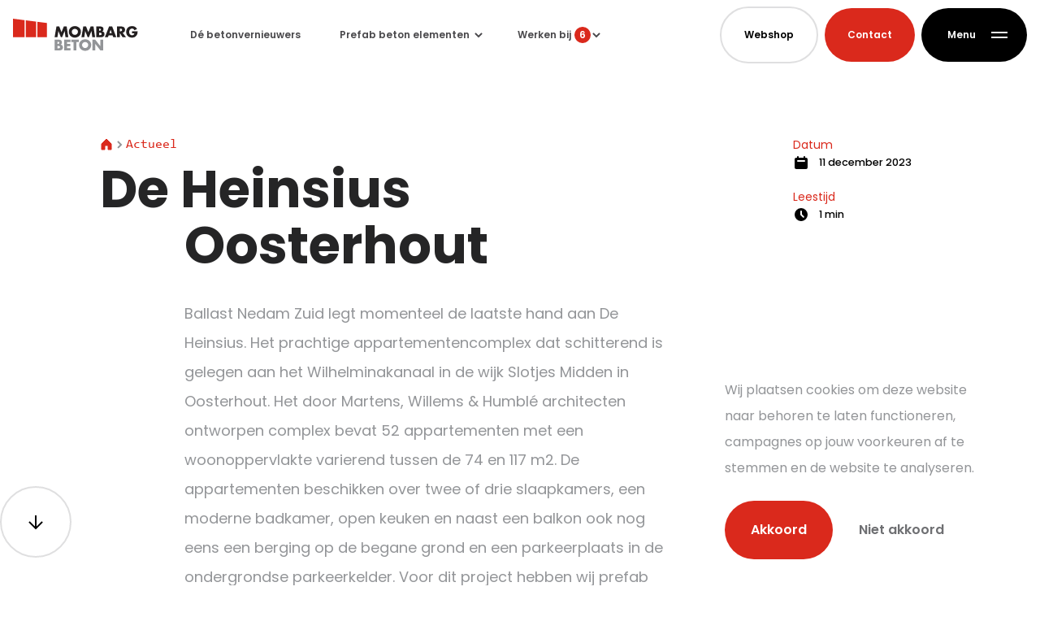

--- FILE ---
content_type: text/html; charset=utf-8
request_url: https://mombargbeton.nl/actueel/de-heinsius/
body_size: 40595
content:
<!doctype html>
<html data-n-head-ssr lang="nl" data-n-head="%7B%22lang%22:%7B%22ssr%22:%22nl%22%7D%7D">
  <head>
    <meta data-n-head="ssr" charset="utf-8"><meta data-n-head="ssr" name="viewport" content="width=device-width,initial-scale=1"><meta data-n-head="ssr" name="format-detection" content="telephone=no"><meta data-n-head="ssr" content="SEOmatic" name="generator"><meta data-n-head="ssr" content="De Heinsius" name="keywords"><meta data-n-head="ssr" content="Ballast Nedam Zuid legt momenteel de laatste hand aan De Heinsius." name="description" data-hid="description"><meta data-n-head="ssr" content="no-referrer-when-downgrade" name="referrer"><meta data-n-head="ssr" content="all" name="robots"><meta data-n-head="ssr" content="Dé betonvernieuwers" property="fb:profile_id"><meta data-n-head="ssr" content="nl_NL" property="og:locale"><meta data-n-head="ssr" content="Mombarg Beton" property="og:site_name"><meta data-n-head="ssr" content="website" property="og:type"><meta data-n-head="ssr" content="https://mombargbeton.nl/actueel/de-heinsius/" property="og:url"><meta data-n-head="ssr" content="De Heinsius" property="og:title"><meta data-n-head="ssr" content="Ballast Nedam Zuid legt momenteel de laatste hand aan De Heinsius." property="og:description"><meta data-n-head="ssr" content="https://s3.eu-central-1.amazonaws.com/mombarg-beton/uploads/transforms/_1200x630_crop_center-center_82_none/Mombarg-Beton-team-01.jpg?mtime=1700041073" property="og:image"><meta data-n-head="ssr" content="1200" property="og:image:width"><meta data-n-head="ssr" content="630" property="og:image:height"><meta data-n-head="ssr" content="Mombarg Beton" property="og:image:alt"><meta data-n-head="ssr" content="summary_large_image" name="twitter:card"><meta data-n-head="ssr" content="@Mombarg Beton, dé betonvernieuwers" name="twitter:site"><meta data-n-head="ssr" content="@Mombarg Beton, dé betonvernieuwers" name="twitter:creator"><meta data-n-head="ssr" content="De Heinsius | Mombarg Beton" name="twitter:title"><meta data-n-head="ssr" content="Ballast Nedam Zuid legt momenteel de laatste hand aan De Heinsius." name="twitter:description"><meta data-n-head="ssr" content="https://s3.eu-central-1.amazonaws.com/mombarg-beton/uploads/transforms/_800x418_crop_center-center_82_none/Mombarg-Beton-team-01.jpg?mtime=1700041073" name="twitter:image"><meta data-n-head="ssr" content="800" name="twitter:image:width"><meta data-n-head="ssr" content="418" name="twitter:image:height"><meta data-n-head="ssr" content="Mombarg Beton" name="twitter:image:alt"><title>De Heinsius | Mombarg Beton</title><link data-n-head="ssr" rel="icon" type="image/x-icon" href="/favicon.ico"><link data-n-head="ssr" rel="dns-prefetch" href="https://www.googletagmanager.com"><link data-n-head="ssr" rel="dns-prefetch" href="https://www.google-analytics.com"><link data-n-head="ssr" data-hid="gf-prefetch" rel="dns-prefetch" href="https://fonts.gstatic.com/"><link data-n-head="ssr" data-hid="gf-preconnect" rel="preconnect" href="https://fonts.gstatic.com/" crossorigin=""><link data-n-head="ssr" data-hid="gf-preload" rel="preload" as="style" href="https://fonts.googleapis.com/css2?family=Poppins:ital,wght@0,100;0,200;0,300;0,400;0,500;0,600;0,700;0,800;0,900;1,400&display=swap"><link data-n-head="ssr" href="https://mombargbeton.nl/actueel/de-heinsius/" rel="canonical"><link data-n-head="ssr" href="https://mombargbeton.nl/" rel="home"><link data-n-head="ssr" href="https://mombargbeton.nl/humans.txt" rel="author" type="text/plain"><script data-n-head="ssr" data-hid="gtm-script">window._gtm_init||(window._gtm_init=1,function(t,e,n,a,o){t[n]=1==t[n]||"yes"==e[n]||1==e[n]||1==e.msDoNotTrack||t[a]&&t[a][o]&&t[a][o]()?1:0}(window,navigator,"doNotTrack","external","msTrackingProtectionEnabled"),function(a,o,i,g,m){a[m]={},a._gtm_inject=function(t){var e,n;a.doNotTrack||a[m][t]||(a[m][t]=1,a[g]=a[g]||[],a[g].push({"gtm.start":(new Date).getTime(),event:"gtm.js"}),e=o.getElementsByTagName(i)[0],(n=o.createElement(i)).async=!0,n.src="https://www.googletagmanager.com/gtm.js?id="+t,e.parentNode.insertBefore(n,e))},a._gtm_inject("GTM-KCTHJTD")}(window,document,"script","dataLayer","_gtm_ids"))</script><script data-n-head="ssr" data-hid="gf-script">!function(){var e=document.createElement("link");e.rel="stylesheet",e.href="https://fonts.googleapis.com/css2?family=Poppins:ital,wght@0,100;0,200;0,300;0,400;0,500;0,600;0,700;0,800;0,900;1,400&display=swap",document.querySelector("head").appendChild(e)}()</script><script data-n-head="ssr" type="application/ld+json">{"@context":"http://schema.org","@type":"WebSite","author":{"@id":"https://mombargbeton.nl#identity"},"copyrightHolder":{"@id":"https://mombargbeton.nl#identity"},"copyrightYear":"2023","creator":{"@id":"https://mombargbeton.nl#creator"},"dateCreated":"2023-12-08T15:25:39+01:00","dateModified":"2023-12-20T08:56:45+01:00","datePublished":"2023-12-12T00:00:00+01:00","description":"Ballast Nedam Zuid legt momenteel de laatste hand aan De Heinsius.","headline":"De Heinsius","image":{"@type":"ImageObject","url":"https://s3.eu-central-1.amazonaws.com/mombarg-beton/uploads/transforms/_1200x630_crop_center-center_82_none/Mombarg-Beton-team-01.jpg?mtime=1700041073"},"inLanguage":"nl-nl","mainEntityOfPage":"https://mombargbeton.nl/actueel/de-heinsius/","name":"De Heinsius","publisher":{"@id":"https://mombargbeton.nl#creator"},"url":"https://mombargbeton.nl/actueel/de-heinsius/"}</script><script data-n-head="ssr" type="application/ld+json">{"@context":"http://schema.org","@id":"https://mombargbeton.nl#identity","@type":"LocalBusiness","address":{"@type":"PostalAddress","addressCountry":"Nederland","addressLocality":"Ulft","addressRegion":"Gelderland","postalCode":"7071PR","streetAddress":"Riezenweg 6"},"alternateName":"Mombarg Beton","description":"Bij de bewerking van een veelzijdig product als prefab beton moet wat Mombarg Beton betreft alles kloppen. Onze Happy Flow staat voor het gehele proces, van opdracht tot levering, welke wordt ondersteund door ons zelfontwikkelde automatiseringssysteem.","email":"info@mombargbeton.nl","geo":{"@type":"GeoCoordinates","latitude":"51.903740","longitude":"6.364370"},"image":{"@type":"ImageObject","height":"111","url":"https://s3.eu-central-1.amazonaws.com/mombarg-beton/uploads/mb_logo_rgb.png","width":"426"},"logo":{"@type":"ImageObject","height":"60","url":"https://s3.eu-central-1.amazonaws.com/mombarg-beton/uploads/transforms/_600x60_fit_center-center_82_none/mb_logo_rgb.png?mtime=1700041177","width":"230"},"name":"Mombarg Betonelementen B.V.","openingHoursSpecification":[{"@type":"OpeningHoursSpecification","closes":"17:00:00","dayOfWeek":["Monday"],"opens":"08:30:00"},{"@type":"OpeningHoursSpecification","closes":"17:00:00","dayOfWeek":["Tuesday"],"opens":"08:30:00"},{"@type":"OpeningHoursSpecification","closes":"17:00:00","dayOfWeek":["Wednesday"],"opens":"08:30:00"},{"@type":"OpeningHoursSpecification","closes":"17:00:00","dayOfWeek":["Thursday"],"opens":"08:30:00"},{"@type":"OpeningHoursSpecification","closes":"17:00:00","dayOfWeek":["Friday"],"opens":"08:30:00"}],"priceRange":"$$$","telephone":"0314 - 760 760","url":"https://mombargbeton.nl"}</script><script data-n-head="ssr" type="application/ld+json">{"@context":"http://schema.org","@id":"#creator","@type":"Organization"}</script><script data-n-head="ssr" type="application/ld+json">{"@context":"http://schema.org","@type":"BreadcrumbList","description":"Breadcrumbs list","itemListElement":[{"@type":"ListItem","item":"https://mombargbeton.nl/","name":"Dé betonvernieuwers","position":1},{"@type":"ListItem","item":"https://mombargbeton.nl/actueel/","name":"Het laatste nieuws","position":2},{"@type":"ListItem","item":"https://mombargbeton.nl/actueel/de-heinsius/","name":"De Heinsius","position":3}],"name":"Breadcrumbs"}</script><noscript data-n-head="ssr" data-hid="gf-noscript"><link rel="stylesheet" href="https://fonts.googleapis.com/css2?family=Poppins:ital,wght@0,100;0,200;0,300;0,400;0,500;0,600;0,700;0,800;0,900;1,400&display=swap"></noscript><link rel="modulepreload" href="/_nuxt/62ffa2f.modern.js" as="script"><link rel="modulepreload" href="/_nuxt/8605cb5.modern.js" as="script"><link rel="modulepreload" href="/_nuxt/03f609d.modern.js" as="script"><link rel="modulepreload" href="/_nuxt/0eb68ac.modern.js" as="script"><link rel="modulepreload" href="/_nuxt/8f1d2fc.modern.js" as="script"><link rel="modulepreload" href="/_nuxt/1cc3a19.modern.js" as="script"><link rel="modulepreload" href="/_nuxt/ffa60d9.modern.js" as="script"><link rel="modulepreload" href="/_nuxt/0ab3b2e.modern.js" as="script"><style data-vue-ssr-id="c2a16320:0 e3218c04:0 40d26ad4:0 22d699bd:0 f3b30228:0 6c889a3a:0 3b100fbc:0 10a15e24:0">@font-face{font-family:swiper-icons;font-style:normal;font-weight:400;src:url("data:application/font-woff;charset=utf-8;base64, [base64]//wADZ2x5ZgAAAywAAADMAAAD2MHtryVoZWFkAAABbAAAADAAAAA2E2+eoWhoZWEAAAGcAAAAHwAAACQC9gDzaG10eAAAAigAAAAZAAAArgJkABFsb2NhAAAC0AAAAFoAAABaFQAUGG1heHAAAAG8AAAAHwAAACAAcABAbmFtZQAAA/gAAAE5AAACXvFdBwlwb3N0AAAFNAAAAGIAAACE5s74hXjaY2BkYGAAYpf5Hu/j+W2+MnAzMYDAzaX6QjD6/4//Bxj5GA8AuRwMYGkAPywL13jaY2BkYGA88P8Agx4j+/8fQDYfA1AEBWgDAIB2BOoAeNpjYGRgYNBh4GdgYgABEMnIABJzYNADCQAACWgAsQB42mNgYfzCOIGBlYGB0YcxjYGBwR1Kf2WQZGhhYGBiYGVmgAFGBiQQkOaawtDAoMBQxXjg/wEGPcYDDA4wNUA2CCgwsAAAO4EL6gAAeNpj2M0gyAACqxgGNWBkZ2D4/wMA+xkDdgAAAHjaY2BgYGaAYBkGRgYQiAHyGMF8FgYHIM3DwMHABGQrMOgyWDLEM1T9/w8UBfEMgLzE////P/5//f/V/xv+r4eaAAeMbAxwIUYmIMHEgKYAYjUcsDAwsLKxc3BycfPw8jEQA/[base64]/uznmfPFBNODM2K7MTQ45YEAZqGP81AmGGcF3iPqOop0r1SPTaTbVkfUe4HXj97wYE+yNwWYxwWu4v1ugWHgo3S1XdZEVqWM7ET0cfnLGxWfkgR42o2PvWrDMBSFj/IHLaF0zKjRgdiVMwScNRAoWUoH78Y2icB/yIY09An6AH2Bdu/UB+yxopYshQiEvnvu0dURgDt8QeC8PDw7Fpji3fEA4z/PEJ6YOB5hKh4dj3EvXhxPqH/SKUY3rJ7srZ4FZnh1PMAtPhwP6fl2PMJMPDgeQ4rY8YT6Gzao0eAEA409DuggmTnFnOcSCiEiLMgxCiTI6Cq5DZUd3Qmp10vO0LaLTd2cjN4fOumlc7lUYbSQcZFkutRG7g6JKZKy0RmdLY680CDnEJ+UMkpFFe1RN7nxdVpXrC4aTtnaurOnYercZg2YVmLN/d/gczfEimrE/fs/bOuq29Zmn8tloORaXgZgGa78yO9/cnXm2BpaGvq25Dv9S4E9+5SIc9PqupJKhYFSSl47+Qcr1mYNAAAAeNptw0cKwkAAAMDZJA8Q7OUJvkLsPfZ6zFVERPy8qHh2YER+3i/BP83vIBLLySsoKimrqKqpa2hp6+jq6RsYGhmbmJqZSy0sraxtbO3sHRydnEMU4uR6yx7JJXveP7WrDycAAAAAAAH//wACeNpjYGRgYOABYhkgZgJCZgZNBkYGLQZtIJsFLMYAAAw3ALgAeNolizEKgDAQBCchRbC2sFER0YD6qVQiBCv/H9ezGI6Z5XBAw8CBK/m5iQQVauVbXLnOrMZv2oLdKFa8Pjuru2hJzGabmOSLzNMzvutpB3N42mNgZGBg4GKQYzBhYMxJLMlj4GBgAYow/P/PAJJhLM6sSoWKfWCAAwDAjgbRAAB42mNgYGBkAIIbCZo5IPrmUn0hGA0AO8EFTQAA")}:root{--swiper-theme-color:#007aff}.swiper{list-style:none;margin-left:auto;margin-right:auto;overflow:hidden;padding:0;position:relative;z-index:1}.swiper-vertical>.swiper-wrapper{flex-direction:column}.swiper-wrapper{box-sizing:content-box;display:flex;height:100%;position:relative;transition-property:transform;width:100%;z-index:1}.swiper-android .swiper-slide,.swiper-wrapper{transform:translateZ(0)}.swiper-pointer-events{touch-action:pan-y}.swiper-pointer-events.swiper-vertical{touch-action:pan-x}.swiper-slide{flex-shrink:0;height:100%;position:relative;transition-property:transform;width:100%}.swiper-slide-invisible-blank{visibility:hidden}.swiper-autoheight,.swiper-autoheight .swiper-slide{height:auto}.swiper-autoheight .swiper-wrapper{align-items:flex-start;transition-property:transform,height}.swiper-backface-hidden .swiper-slide{-webkit-backface-visibility:hidden;backface-visibility:hidden;transform:translateZ(0)}.swiper-3d,.swiper-3d.swiper-css-mode .swiper-wrapper{perspective:1200px}.swiper-3d .swiper-cube-shadow,.swiper-3d .swiper-slide,.swiper-3d .swiper-slide-shadow,.swiper-3d .swiper-slide-shadow-bottom,.swiper-3d .swiper-slide-shadow-left,.swiper-3d .swiper-slide-shadow-right,.swiper-3d .swiper-slide-shadow-top,.swiper-3d .swiper-wrapper{transform-style:preserve-3d}.swiper-3d .swiper-slide-shadow,.swiper-3d .swiper-slide-shadow-bottom,.swiper-3d .swiper-slide-shadow-left,.swiper-3d .swiper-slide-shadow-right,.swiper-3d .swiper-slide-shadow-top{height:100%;left:0;pointer-events:none;position:absolute;top:0;width:100%;z-index:10}.swiper-3d .swiper-slide-shadow{background:rgba(0,0,0,.15)}.swiper-3d .swiper-slide-shadow-left{background-image:linear-gradient(270deg,rgba(0,0,0,.5),transparent)}.swiper-3d .swiper-slide-shadow-right{background-image:linear-gradient(90deg,rgba(0,0,0,.5),transparent)}.swiper-3d .swiper-slide-shadow-top{background-image:linear-gradient(0deg,rgba(0,0,0,.5),transparent)}.swiper-3d .swiper-slide-shadow-bottom{background-image:linear-gradient(180deg,rgba(0,0,0,.5),transparent)}.swiper-css-mode>.swiper-wrapper{-ms-overflow-style:none;overflow:auto;scrollbar-width:none}.swiper-css-mode>.swiper-wrapper::-webkit-scrollbar{display:none}.swiper-css-mode>.swiper-wrapper>.swiper-slide{scroll-snap-align:start start}.swiper-horizontal.swiper-css-mode>.swiper-wrapper{scroll-snap-type:x mandatory}.swiper-vertical.swiper-css-mode>.swiper-wrapper{scroll-snap-type:y mandatory}.swiper-centered>.swiper-wrapper:before{content:"";flex-shrink:0;order:9999}.swiper-centered.swiper-horizontal>.swiper-wrapper>.swiper-slide:first-child{margin-left:var(--swiper-centered-offset-before)}.swiper-centered.swiper-horizontal>.swiper-wrapper:before{height:100%;min-height:1px;width:var(--swiper-centered-offset-after)}.swiper-centered.swiper-vertical>.swiper-wrapper>.swiper-slide:first-child{margin-top:var(--swiper-centered-offset-before)}.swiper-centered.swiper-vertical>.swiper-wrapper:before{height:var(--swiper-centered-offset-after);min-width:1px;width:100%}.swiper-centered>.swiper-wrapper>.swiper-slide{scroll-snap-align:center center;scroll-snap-stop:always}/*! tailwindcss v3.3.0 | MIT License | https://tailwindcss.com*/*,:after,:before{border:0 solid;box-sizing:border-box}:after,:before{--tw-content:""}html{-webkit-text-size-adjust:100%;font-feature-settings:normal;font-family:Poppins,sans-serif;font-variation-settings:normal;line-height:1.5;-moz-tab-size:4;-o-tab-size:4;tab-size:4}body{line-height:inherit;margin:0}hr{border-top-width:1px;color:inherit;height:0}abbr:where([title]){text-decoration:underline;-webkit-text-decoration:underline dotted;text-decoration:underline dotted}h1,h2,h3,h4,h5,h6{font-size:inherit;font-weight:inherit}a{color:inherit;text-decoration:inherit}b,strong{font-weight:bolder}code,kbd,pre,samp{font-family:ui-monospace,SFMono-Regular,Menlo,Monaco,Consolas,"Liberation Mono","Courier New",monospace;font-size:1em}small{font-size:80%}sub,sup{font-size:75%;line-height:0;position:relative;vertical-align:baseline}sub{bottom:-.25em}sup{top:-.5em}table{border-collapse:collapse;border-color:inherit;text-indent:0}button,input,optgroup,select,textarea{color:inherit;font-family:inherit;font-size:100%;font-weight:inherit;line-height:inherit;margin:0;padding:0}button,select{text-transform:none}[type=button],[type=reset],[type=submit],button{-webkit-appearance:button;background-color:transparent;background-image:none}:-moz-focusring{outline:auto}:-moz-ui-invalid{box-shadow:none}progress{vertical-align:baseline}::-webkit-inner-spin-button,::-webkit-outer-spin-button{height:auto}[type=search]{-webkit-appearance:textfield;outline-offset:-2px}::-webkit-search-decoration{-webkit-appearance:none}::-webkit-file-upload-button{-webkit-appearance:button;font:inherit}summary{display:list-item}blockquote,dd,dl,figure,h1,h2,h3,h4,h5,h6,hr,p,pre{margin:0}fieldset{margin:0}fieldset,legend{padding:0}menu,ol,ul{list-style:none;margin:0;padding:0}textarea{resize:vertical}input::-moz-placeholder,textarea::-moz-placeholder{color:#bebfc1;opacity:1}input::placeholder,textarea::placeholder{color:#bebfc1;opacity:1}[role=button],button{cursor:pointer}:disabled{cursor:default}audio,canvas,embed,iframe,img,object,svg,video{display:block;vertical-align:middle}img,video{height:auto;max-width:100%}[hidden]{display:none}*,:after,:before{--tw-border-spacing-x:0;--tw-border-spacing-y:0;--tw-translate-x:0;--tw-translate-y:0;--tw-rotate:0;--tw-skew-x:0;--tw-skew-y:0;--tw-scale-x:1;--tw-scale-y:1;--tw-scroll-snap-strictness:proximity;--tw-ring-offset-width:0px;--tw-ring-offset-color:#fff;--tw-ring-color:rgba(59,130,246,.5);--tw-ring-offset-shadow:0 0 transparent;--tw-ring-shadow:0 0 transparent;--tw-shadow:0 0 transparent;--tw-shadow-colored:0 0 transparent}::backdrop{--tw-border-spacing-x:0;--tw-border-spacing-y:0;--tw-translate-x:0;--tw-translate-y:0;--tw-rotate:0;--tw-skew-x:0;--tw-skew-y:0;--tw-scale-x:1;--tw-scale-y:1;--tw-scroll-snap-strictness:proximity;--tw-ring-offset-width:0px;--tw-ring-offset-color:#fff;--tw-ring-color:rgba(59,130,246,.5);--tw-ring-offset-shadow:0 0 transparent;--tw-ring-shadow:0 0 transparent;--tw-shadow:0 0 transparent;--tw-shadow-colored:0 0 transparent}.aspect-h-9{--tw-aspect-h:9}.aspect-w-16{--tw-aspect-w:16;padding-bottom:calc(var(--tw-aspect-h)/var(--tw-aspect-w)*100%);position:relative}.aspect-w-16>*{bottom:0;height:100%;left:0;position:absolute;right:0;top:0;width:100%}.pointer-events-none{pointer-events:none}.pointer-events-auto{pointer-events:auto}.fixed{position:fixed}.absolute{position:absolute}.relative{position:relative}.sticky{position:sticky}.inset-0{bottom:0;left:0;right:0;top:0}.-top-\[2rem\]{top:-2rem}.bottom-0{bottom:0}.bottom-\[-30px\]{bottom:-30px}.bottom-\[10px\]{bottom:10px}.left-0,.left-\[0\]{left:0}.left-\[45\%\]{left:45%}.left-\[50\%\]{left:50%}.left-\[65\%\]{left:65%}.right-0,.right-\[0px\]{right:0}.right-\[10px\]{right:10px}.right-\[16px\]{right:16px}.right-\[22px\]{right:22px}.right-\[27\%\]{right:27%}.right-\[30px\]{right:30px}.right-\[40px\]{right:40px}.right-\[50\%\]{right:50%}.top-0{top:0}.top-\[-20px\]{top:-20px}.top-\[100\%\]{top:100%}.top-\[13px\]{top:13px}.top-\[150px\]{top:150px}.top-\[20px\]{top:20px}.top-\[23px\]{top:23px}.top-\[40vh\]{top:40vh}.top-\[5\%\]{top:5%}.top-\[50\%\]{top:50%}.top-\[60vh\]{top:60vh}.top-\[7px\]{top:7px}.top-\[98\%\]{top:98%}.z-0{z-index:0}.z-10{z-index:10}.z-20{z-index:20}.z-30{z-index:30}.z-40{z-index:40}.z-50{z-index:50}.z-\[9999999999\]{z-index:9999999999}.z-\[9999999\]{z-index:9999999}.z-\[999999\]{z-index:999999}.z-\[999\]{z-index:999}.z-\[99\]{z-index:99}.order-1{order:1}.order-2{order:2}.order-3{order:3}.col-span-1{grid-column:span 1/span 1}.col-span-10{grid-column:span 10/span 10}.col-span-2{grid-column:span 2/span 2}.col-span-4{grid-column:span 4/span 4}.col-span-6{grid-column:span 6/span 6}.col-span-7{grid-column:span 7/span 7}.col-span-8{grid-column:span 8/span 8}.col-start-2{grid-column-start:2}.m-3{margin:.75rem}.m-auto{margin:auto}.-mx-2{margin-left:-.5rem;margin-right:-.5rem}.-mx-4{margin-left:-1rem;margin-right:-1rem}.mx-4{margin-left:1rem;margin-right:1rem}.mx-auto{margin-left:auto;margin-right:auto}.\!mb-0{margin-bottom:0!important}.-ml-1{margin-left:-.25rem}.-ml-\[24px\]{margin-left:-24px}.-mt-3{margin-top:-.75rem}.-mt-\[0\.7rem\]{margin-top:-.7rem}.-mt-\[200px\]{margin-top:-200px}.mb-0{margin-bottom:0}.mb-1{margin-bottom:.25rem}.mb-10{margin-bottom:2.5rem}.mb-12{margin-bottom:3rem}.mb-16{margin-bottom:4rem}.mb-2{margin-bottom:.5rem}.mb-20{margin-bottom:5rem}.mb-3{margin-bottom:.75rem}.mb-4{margin-bottom:1rem}.mb-48{margin-bottom:12rem}.mb-5{margin-bottom:1.25rem}.mb-6{margin-bottom:1.5rem}.mb-8{margin-bottom:2rem}.mb-\[-1px\]{margin-bottom:-1px}.mb-\[-2px\]{margin-bottom:-2px}.mb-\[8px\]{margin-bottom:8px}.mb-mobileH1,.mb-mobileH2,.mb-mobileH3,.mb-mobileH4{margin-bottom:1rem}.mb-mobileH5,.mb-mobileH6{margin-bottom:.5rem}.mb-mobileP{margin-bottom:1.5rem}.mb-mobileSubtitle,.mb-sm{margin-bottom:1rem}.ml-2{margin-left:.5rem}.ml-3{margin-left:.75rem}.ml-4{margin-left:1rem}.ml-6{margin-left:1.5rem}.ml-\[-5px\]{margin-left:-5px}.ml-auto{margin-left:auto}.mr-1{margin-right:.25rem}.mr-2{margin-right:.5rem}.mr-3{margin-right:.75rem}.mr-6{margin-right:1.5rem}.mr-\[18px\]{margin-right:18px}.mr-auto{margin-right:auto}.mt-0{margin-top:0}.mt-1{margin-top:.25rem}.mt-10{margin-top:2.5rem}.mt-12{margin-top:3rem}.mt-14{margin-top:3.5rem}.mt-16{margin-top:4rem}.mt-2{margin-top:.5rem}.mt-20{margin-top:5rem}.mt-3{margin-top:.75rem}.mt-4{margin-top:1rem}.mt-40{margin-top:10rem}.mt-5{margin-top:1.25rem}.mt-6{margin-top:1.5rem}.mt-8{margin-top:2rem}.mt-\[-260px\]{margin-top:-260px}.mt-\[-3px\]{margin-top:-3px}.mt-\[-40px\]{margin-top:-40px}.mt-\[18px\]{margin-top:18px}.mt-auto{margin-top:auto}.\!block{display:block!important}.block{display:block}.inline-block{display:inline-block}.inline{display:inline}.flex{display:flex}.inline-flex{display:inline-flex}.grid{display:grid}.hidden{display:none}.aspect-\[1\/1\]{aspect-ratio:1/1}.aspect-\[16\/9\]{aspect-ratio:16/9}.aspect-\[3\/2\]{aspect-ratio:3/2}.aspect-\[4\/3\]{aspect-ratio:4/3}.aspect-\[4\/5\]{aspect-ratio:4/5}.aspect-\[5\/4\]{aspect-ratio:5/4}.aspect-\[8\/10\]{aspect-ratio:8/10}.aspect-\[8\/8\]{aspect-ratio:8/8}.aspect-\[8\/9\]{aspect-ratio:8/9}.aspect-\[9\/5\]{aspect-ratio:9/5}.h-0{height:0}.h-20{height:5rem}.h-3{height:.75rem}.h-32{height:8rem}.h-4{height:1rem}.h-5{height:1.25rem}.h-6{height:1.5rem}.h-\[100\%\]{height:100%}.h-\[15px\]{height:15px}.h-\[24px\]{height:24px}.h-\[27px\]{height:27px}.h-\[2px\]{height:2px}.h-\[56px\]{height:56px}.h-\[60px\]{height:60px}.h-\[64px\]{height:64px}.h-\[72px\]{height:72px}.h-\[8px\]{height:8px}.h-\[95vh\]{height:95vh}.h-full{height:100%}.h-screen{height:100vh}.max-h-\[200px\]{max-height:200px}.min-h-\[45vh\]{min-height:45vh}.min-h-screen{min-height:100vh}.\!w-auto{width:auto!important}.w-0{width:0}.w-1\/2{width:50%}.w-14{width:3.5rem}.w-20{width:5rem}.w-3{width:.75rem}.w-3\/4{width:75%}.w-4{width:1rem}.w-5{width:1.25rem}.w-6{width:1.5rem}.w-8{width:2rem}.w-\[0px\]{width:0}.w-\[103px\]{width:103px}.w-\[116\%\]{width:116%}.w-\[15px\]{width:15px}.w-\[17px\]{width:17px}.w-\[20\%\]{width:20%}.w-\[24px\]{width:24px}.w-\[30\%\]{width:30%}.w-\[34\%\]{width:34%}.w-\[45\%\]{width:45%}.w-\[49\%\]{width:49%}.w-\[4px\]{width:4px}.w-\[56px\]{width:56px}.w-\[63px\]{width:63px}.w-\[64\%\]{width:64%}.w-\[66px\]{width:66px}.w-\[70vw\]{width:70vw}.w-\[75vw\]{width:75vw}.w-\[80\%\]{width:80%}.w-\[85vw\]{width:85vw}.w-\[90\%\]{width:90%}.w-\[95\%\]{width:95%}.w-auto{width:auto}.w-full{width:100%}.w-screen{width:100vw}.max-w-\[1450px\]{max-width:1450px}.max-w-\[1600px\]{max-width:1600px}.max-w-none{max-width:none}.max-w-screen-xl{max-width:1304px}.flex-shrink-0,.shrink-0{flex-shrink:0}.flex-grow-\[1\]{flex-grow:1}.grow-0{flex-grow:0}.-translate-x-1\/2{--tw-translate-x:-50%;transform:translate(-50%,var(--tw-translate-y)) rotate(var(--tw-rotate)) skewX(var(--tw-skew-x)) skewY(var(--tw-skew-y)) scaleX(var(--tw-scale-x)) scaleY(var(--tw-scale-y));transform:translate(var(--tw-translate-x),var(--tw-translate-y)) rotate(var(--tw-rotate)) skewX(var(--tw-skew-x)) skewY(var(--tw-skew-y)) scaleX(var(--tw-scale-x)) scaleY(var(--tw-scale-y))}.-translate-x-\[125px\]{--tw-translate-x:-125px;transform:translate(-125px,var(--tw-translate-y)) rotate(var(--tw-rotate)) skewX(var(--tw-skew-x)) skewY(var(--tw-skew-y)) scaleX(var(--tw-scale-x)) scaleY(var(--tw-scale-y));transform:translate(var(--tw-translate-x),var(--tw-translate-y)) rotate(var(--tw-rotate)) skewX(var(--tw-skew-x)) skewY(var(--tw-skew-y)) scaleX(var(--tw-scale-x)) scaleY(var(--tw-scale-y))}.-translate-y-1{--tw-translate-y:-0.25rem;transform:translate(var(--tw-translate-x),-.25rem) rotate(var(--tw-rotate)) skewX(var(--tw-skew-x)) skewY(var(--tw-skew-y)) scaleX(var(--tw-scale-x)) scaleY(var(--tw-scale-y));transform:translate(var(--tw-translate-x),var(--tw-translate-y)) rotate(var(--tw-rotate)) skewX(var(--tw-skew-x)) skewY(var(--tw-skew-y)) scaleX(var(--tw-scale-x)) scaleY(var(--tw-scale-y))}.-translate-y-1\/2{--tw-translate-y:-50%;transform:translate(var(--tw-translate-x),-50%) rotate(var(--tw-rotate)) skewX(var(--tw-skew-x)) skewY(var(--tw-skew-y)) scaleX(var(--tw-scale-x)) scaleY(var(--tw-scale-y));transform:translate(var(--tw-translate-x),var(--tw-translate-y)) rotate(var(--tw-rotate)) skewX(var(--tw-skew-x)) skewY(var(--tw-skew-y)) scaleX(var(--tw-scale-x)) scaleY(var(--tw-scale-y))}.-translate-y-8{--tw-translate-y:-2rem;transform:translate(var(--tw-translate-x),-2rem) rotate(var(--tw-rotate)) skewX(var(--tw-skew-x)) skewY(var(--tw-skew-y)) scaleX(var(--tw-scale-x)) scaleY(var(--tw-scale-y));transform:translate(var(--tw-translate-x),var(--tw-translate-y)) rotate(var(--tw-rotate)) skewX(var(--tw-skew-x)) skewY(var(--tw-skew-y)) scaleX(var(--tw-scale-x)) scaleY(var(--tw-scale-y))}.-translate-y-\[50px\]{--tw-translate-y:-50px;transform:translate(var(--tw-translate-x),-50px) rotate(var(--tw-rotate)) skewX(var(--tw-skew-x)) skewY(var(--tw-skew-y)) scaleX(var(--tw-scale-x)) scaleY(var(--tw-scale-y));transform:translate(var(--tw-translate-x),var(--tw-translate-y)) rotate(var(--tw-rotate)) skewX(var(--tw-skew-x)) skewY(var(--tw-skew-y)) scaleX(var(--tw-scale-x)) scaleY(var(--tw-scale-y))}.translate-x-\[-50\%\]{--tw-translate-x:-50%;transform:translate(-50%,var(--tw-translate-y)) rotate(var(--tw-rotate)) skewX(var(--tw-skew-x)) skewY(var(--tw-skew-y)) scaleX(var(--tw-scale-x)) scaleY(var(--tw-scale-y));transform:translate(var(--tw-translate-x),var(--tw-translate-y)) rotate(var(--tw-rotate)) skewX(var(--tw-skew-x)) skewY(var(--tw-skew-y)) scaleX(var(--tw-scale-x)) scaleY(var(--tw-scale-y))}.translate-x-\[50\%\]{--tw-translate-x:50%;transform:translate(50%,var(--tw-translate-y)) rotate(var(--tw-rotate)) skewX(var(--tw-skew-x)) skewY(var(--tw-skew-y)) scaleX(var(--tw-scale-x)) scaleY(var(--tw-scale-y));transform:translate(var(--tw-translate-x),var(--tw-translate-y)) rotate(var(--tw-rotate)) skewX(var(--tw-skew-x)) skewY(var(--tw-skew-y)) scaleX(var(--tw-scale-x)) scaleY(var(--tw-scale-y))}.translate-y-0{--tw-translate-y:0;transform:translate(var(--tw-translate-x)) rotate(var(--tw-rotate)) skewX(var(--tw-skew-x)) skewY(var(--tw-skew-y)) scaleX(var(--tw-scale-x)) scaleY(var(--tw-scale-y));transform:translate(var(--tw-translate-x),var(--tw-translate-y)) rotate(var(--tw-rotate)) skewX(var(--tw-skew-x)) skewY(var(--tw-skew-y)) scaleX(var(--tw-scale-x)) scaleY(var(--tw-scale-y))}.translate-y-3{--tw-translate-y:0.75rem;transform:translate(var(--tw-translate-x),.75rem) rotate(var(--tw-rotate)) skewX(var(--tw-skew-x)) skewY(var(--tw-skew-y)) scaleX(var(--tw-scale-x)) scaleY(var(--tw-scale-y));transform:translate(var(--tw-translate-x),var(--tw-translate-y)) rotate(var(--tw-rotate)) skewX(var(--tw-skew-x)) skewY(var(--tw-skew-y)) scaleX(var(--tw-scale-x)) scaleY(var(--tw-scale-y))}.translate-y-\[0\]{--tw-translate-y:0;transform:translate(var(--tw-translate-x)) rotate(var(--tw-rotate)) skewX(var(--tw-skew-x)) skewY(var(--tw-skew-y)) scaleX(var(--tw-scale-x)) scaleY(var(--tw-scale-y));transform:translate(var(--tw-translate-x),var(--tw-translate-y)) rotate(var(--tw-rotate)) skewX(var(--tw-skew-x)) skewY(var(--tw-skew-y)) scaleX(var(--tw-scale-x)) scaleY(var(--tw-scale-y))}.translate-y-\[47px\]{--tw-translate-y:47px;transform:translate(var(--tw-translate-x),47px) rotate(var(--tw-rotate)) skewX(var(--tw-skew-x)) skewY(var(--tw-skew-y)) scaleX(var(--tw-scale-x)) scaleY(var(--tw-scale-y));transform:translate(var(--tw-translate-x),var(--tw-translate-y)) rotate(var(--tw-rotate)) skewX(var(--tw-skew-x)) skewY(var(--tw-skew-y)) scaleX(var(--tw-scale-x)) scaleY(var(--tw-scale-y))}.-rotate-45{--tw-rotate:-45deg;transform:translate(var(--tw-translate-x),var(--tw-translate-y)) rotate(-45deg) skewX(var(--tw-skew-x)) skewY(var(--tw-skew-y)) scaleX(var(--tw-scale-x)) scaleY(var(--tw-scale-y));transform:translate(var(--tw-translate-x),var(--tw-translate-y)) rotate(var(--tw-rotate)) skewX(var(--tw-skew-x)) skewY(var(--tw-skew-y)) scaleX(var(--tw-scale-x)) scaleY(var(--tw-scale-y))}.-rotate-90{--tw-rotate:-90deg;transform:translate(var(--tw-translate-x),var(--tw-translate-y)) rotate(-90deg) skewX(var(--tw-skew-x)) skewY(var(--tw-skew-y)) scaleX(var(--tw-scale-x)) scaleY(var(--tw-scale-y));transform:translate(var(--tw-translate-x),var(--tw-translate-y)) rotate(var(--tw-rotate)) skewX(var(--tw-skew-x)) skewY(var(--tw-skew-y)) scaleX(var(--tw-scale-x)) scaleY(var(--tw-scale-y))}.rotate-0{--tw-rotate:0;transform:translate(var(--tw-translate-x),var(--tw-translate-y)) rotate(0) skewX(var(--tw-skew-x)) skewY(var(--tw-skew-y)) scaleX(var(--tw-scale-x)) scaleY(var(--tw-scale-y));transform:translate(var(--tw-translate-x),var(--tw-translate-y)) rotate(var(--tw-rotate)) skewX(var(--tw-skew-x)) skewY(var(--tw-skew-y)) scaleX(var(--tw-scale-x)) scaleY(var(--tw-scale-y))}.rotate-180{--tw-rotate:180deg;transform:translate(var(--tw-translate-x),var(--tw-translate-y)) rotate(180deg) skewX(var(--tw-skew-x)) skewY(var(--tw-skew-y)) scaleX(var(--tw-scale-x)) scaleY(var(--tw-scale-y));transform:translate(var(--tw-translate-x),var(--tw-translate-y)) rotate(var(--tw-rotate)) skewX(var(--tw-skew-x)) skewY(var(--tw-skew-y)) scaleX(var(--tw-scale-x)) scaleY(var(--tw-scale-y))}.rotate-45{--tw-rotate:45deg;transform:translate(var(--tw-translate-x),var(--tw-translate-y)) rotate(45deg) skewX(var(--tw-skew-x)) skewY(var(--tw-skew-y)) scaleX(var(--tw-scale-x)) scaleY(var(--tw-scale-y));transform:translate(var(--tw-translate-x),var(--tw-translate-y)) rotate(var(--tw-rotate)) skewX(var(--tw-skew-x)) skewY(var(--tw-skew-y)) scaleX(var(--tw-scale-x)) scaleY(var(--tw-scale-y))}.rotate-90{--tw-rotate:90deg;transform:translate(var(--tw-translate-x),var(--tw-translate-y)) rotate(90deg) skewX(var(--tw-skew-x)) skewY(var(--tw-skew-y)) scaleX(var(--tw-scale-x)) scaleY(var(--tw-scale-y));transform:translate(var(--tw-translate-x),var(--tw-translate-y)) rotate(var(--tw-rotate)) skewX(var(--tw-skew-x)) skewY(var(--tw-skew-y)) scaleX(var(--tw-scale-x)) scaleY(var(--tw-scale-y))}.rotate-\[-135deg\]{--tw-rotate:-135deg;transform:translate(var(--tw-translate-x),var(--tw-translate-y)) rotate(-135deg) skewX(var(--tw-skew-x)) skewY(var(--tw-skew-y)) scaleX(var(--tw-scale-x)) scaleY(var(--tw-scale-y));transform:translate(var(--tw-translate-x),var(--tw-translate-y)) rotate(var(--tw-rotate)) skewX(var(--tw-skew-x)) skewY(var(--tw-skew-y)) scaleX(var(--tw-scale-x)) scaleY(var(--tw-scale-y))}.rotate-\[-45deg\]{--tw-rotate:-45deg;transform:translate(var(--tw-translate-x),var(--tw-translate-y)) rotate(-45deg) skewX(var(--tw-skew-x)) skewY(var(--tw-skew-y)) scaleX(var(--tw-scale-x)) scaleY(var(--tw-scale-y));transform:translate(var(--tw-translate-x),var(--tw-translate-y)) rotate(var(--tw-rotate)) skewX(var(--tw-skew-x)) skewY(var(--tw-skew-y)) scaleX(var(--tw-scale-x)) scaleY(var(--tw-scale-y))}.scale-100{--tw-scale-x:1;--tw-scale-y:1;transform:translate(var(--tw-translate-x),var(--tw-translate-y)) rotate(var(--tw-rotate)) skewX(var(--tw-skew-x)) skewY(var(--tw-skew-y)) scaleX(1) scaleY(1);transform:translate(var(--tw-translate-x),var(--tw-translate-y)) rotate(var(--tw-rotate)) skewX(var(--tw-skew-x)) skewY(var(--tw-skew-y)) scaleX(var(--tw-scale-x)) scaleY(var(--tw-scale-y))}.scale-90{--tw-scale-x:.9;--tw-scale-y:.9;transform:translate(var(--tw-translate-x),var(--tw-translate-y)) rotate(var(--tw-rotate)) skewX(var(--tw-skew-x)) skewY(var(--tw-skew-y)) scaleX(.9) scaleY(.9)}.scale-90,.transform{transform:translate(var(--tw-translate-x),var(--tw-translate-y)) rotate(var(--tw-rotate)) skewX(var(--tw-skew-x)) skewY(var(--tw-skew-y)) scaleX(var(--tw-scale-x)) scaleY(var(--tw-scale-y))}@keyframes spin{to{transform:rotate(1turn)}0%{transform:rotate(0)}to{transform:rotate(-1turn)}}.animate-\[spin_10s_linear_infinite\]{animation:spin 10s linear infinite}.cursor-default{cursor:default}.cursor-not-allowed{cursor:not-allowed}.cursor-pointer{cursor:pointer}.resize{resize:both}.columns-1{-moz-columns:1;column-count:1}.grid-cols-1{grid-template-columns:repeat(1,minmax(0,1fr))}.grid-cols-12{grid-template-columns:repeat(12,minmax(0,1fr))}.grid-cols-2{grid-template-columns:repeat(2,minmax(0,1fr))}.grid-cols-3{grid-template-columns:repeat(3,minmax(0,1fr))}.flex-row{flex-direction:row}.flex-row-reverse{flex-direction:row-reverse}.flex-col{flex-direction:column}.flex-wrap{flex-wrap:wrap}.flex-nowrap{flex-wrap:nowrap}.items-start{align-items:flex-start}.items-center{align-items:center}.items-baseline{align-items:baseline}.justify-start{justify-content:flex-start}.justify-end{justify-content:flex-end}.justify-center{justify-content:center}.justify-between{justify-content:space-between}.gap-10{gap:2.5rem}.gap-2{gap:.5rem}.gap-3{gap:.75rem}.gap-4{gap:1rem}.gap-5{gap:1.25rem}.gap-6{gap:1.5rem}.gap-8{gap:2rem}.gap-x-4{-moz-column-gap:1rem;column-gap:1rem}.gap-x-8{-moz-column-gap:2rem;column-gap:2rem}.overflow-auto{overflow:auto}.overflow-hidden{overflow:hidden}.whitespace-nowrap{white-space:nowrap}.rounded-\[16px\]{border-radius:16px}.rounded-\[7px\]{border-radius:7px}.rounded-\[8px\]{border-radius:8px}.rounded-full{border-radius:9999px}.rounded-lg{border-radius:.5rem}.rounded-l-full{border-bottom-left-radius:9999px;border-top-left-radius:9999px}.rounded-r-full{border-bottom-right-radius:9999px;border-top-right-radius:9999px}.rounded-t-none{border-top-left-radius:0;border-top-right-radius:0}.border-1px{border-width:1px}.border-2{border-width:2px}.border-\[8px\]{border-width:8px}.border-b-2{border-bottom-width:2px}.border-t-0{border-top-width:0}.border-t-2{border-top-width:2px}.border-solid{border-style:solid}.\!border-error{--tw-border-opacity:1!important;border-color:#da291c!important;border-color:rgb(218 41 28/var(--tw-border-opacity))!important}.\!border-valid{--tw-border-opacity:1!important;border-color:#1cda68!important;border-color:rgb(28 218 104/var(--tw-border-opacity))!important}.border-error{--tw-border-opacity:1;border-color:#da291c;border-color:rgb(218 41 28/var(--tw-border-opacity))}.border-gray-200{--tw-border-opacity:1;border-color:#f4f4f5;border-color:rgb(244 244 245/var(--tw-border-opacity))}.border-gray-300,.border-inputBorder{--tw-border-opacity:1;border-color:#dfdfe0;border-color:rgb(223 223 224/var(--tw-border-opacity))}.border-inputBorderActive{--tw-border-opacity:1;border-color:#da291c;border-color:rgb(218 41 28/var(--tw-border-opacity))}.border-inputBorderHover{--tw-border-opacity:1;border-color:#939598;border-color:rgb(147 149 152/var(--tw-border-opacity))}.border-primary-500{--tw-border-opacity:1;border-color:#da291c;border-color:rgb(218 41 28/var(--tw-border-opacity))}.border-secondary-600{--tw-border-opacity:1;border-color:#e3e4de;border-color:rgb(227 228 222/var(--tw-border-opacity))}.border-valid{--tw-border-opacity:1;border-color:#1cda68;border-color:rgb(28 218 104/var(--tw-border-opacity))}.bg-\[\#25252540\]{background-color:rgba(37,37,37,.251)}.bg-\[white\]{--tw-bg-opacity:1;background-color:#fff;background-color:rgb(255 255 255/var(--tw-bg-opacity))}.bg-black{--tw-bg-opacity:1;background-color:#000;background-color:rgb(0 0 0/var(--tw-bg-opacity))}.bg-black\/40{background-color:rgba(0,0,0,.4)}.bg-black\/\[\.25\]{background-color:rgba(0,0,0,.25)}.bg-errorLight{--tw-bg-opacity:1;background-color:#fff;background-color:rgb(255 255 255/var(--tw-bg-opacity))}.bg-gray-300{--tw-bg-opacity:1;background-color:#dfdfe0;background-color:rgb(223 223 224/var(--tw-bg-opacity))}.bg-primary-500{--tw-bg-opacity:1;background-color:#da291c;background-color:rgb(218 41 28/var(--tw-bg-opacity))}.bg-secondary-400{--tw-bg-opacity:1;background-color:#f5f4f0;background-color:rgb(245 244 240/var(--tw-bg-opacity))}.bg-validLight,.bg-white{--tw-bg-opacity:1;background-color:#fff;background-color:rgb(255 255 255/var(--tw-bg-opacity))}.bg-gradient-to-b{background-image:linear-gradient(to bottom,var(--tw-gradient-stops))}.from-transparent{--tw-gradient-from:transparent var(--tw-gradient-from-position);--tw-gradient-to:transparent var(--tw-gradient-from-position);--tw-gradient-stops:var(--tw-gradient-from),var(--tw-gradient-to)}.to-\[\#000000\]\/\[\.6\]{--tw-gradient-to:rgba(0,0,0,.6) var(--tw-gradient-to-position)}.fill-current{fill:currentColor}.object-cover{-o-object-fit:cover;object-fit:cover}.p-0{padding:0}.p-1{padding:.25rem}.p-10{padding:2.5rem}.p-12{padding:3rem}.p-3{padding:.75rem}.p-4{padding:1rem}.p-5{padding:1.25rem}.p-6{padding:1.5rem}.p-8{padding:2rem}.px-0{padding-left:0;padding-right:0}.px-1{padding-left:.25rem;padding-right:.25rem}.px-2{padding-left:.5rem;padding-right:.5rem}.px-3{padding-left:.75rem;padding-right:.75rem}.px-4{padding-left:1rem;padding-right:1rem}.px-5{padding-left:1.25rem;padding-right:1.25rem}.px-6{padding-left:1.5rem;padding-right:1.5rem}.px-8{padding-left:2rem;padding-right:2rem}.px-\[24px\]{padding-left:24px;padding-right:24px}.py-1{padding-bottom:.25rem;padding-top:.25rem}.py-10{padding-bottom:2.5rem;padding-top:2.5rem}.py-12{padding-bottom:3rem;padding-top:3rem}.py-16{padding-bottom:4rem;padding-top:4rem}.py-2{padding-bottom:.5rem;padding-top:.5rem}.py-20{padding-bottom:5rem;padding-top:5rem}.py-3{padding-bottom:.75rem;padding-top:.75rem}.py-4{padding-bottom:1rem;padding-top:1rem}.py-5{padding-bottom:1.25rem;padding-top:1.25rem}.py-6{padding-bottom:1.5rem;padding-top:1.5rem}.py-8{padding-bottom:2rem;padding-top:2rem}.py-\[18px\]{padding-bottom:18px;padding-top:18px}.\!pl-0{padding-left:0!important}.\!pr-0{padding-right:0!important}.pb-0{padding-bottom:0}.pb-14{padding-bottom:3.5rem}.pb-40{padding-bottom:10rem}.pb-5{padding-bottom:1.25rem}.pb-6{padding-bottom:1.5rem}.pb-8{padding-bottom:2rem}.pb-\[200px\]{padding-bottom:200px}.pb-\[56\.25\%\]{padding-bottom:56.25%}.pl-2{padding-left:.5rem}.pl-4{padding-left:1rem}.pr-6{padding-right:1.5rem}.pt-10{padding-top:2.5rem}.pt-5{padding-top:1.25rem}.pt-6{padding-top:1.5rem}.pt-8{padding-top:2rem}.text-center{text-align:center}.text-right{text-align:right}.font-consolas{font-family:Consolas,sans-serif}.text-\[12px\]{font-size:12px}.text-\[14px\]{font-size:14px}.text-\[16px\]{font-size:16px}.text-mobileH1{font-size:36px}.text-mobileH2{font-size:28px}.text-mobileH3{font-size:22px}.text-mobileH4{font-size:18px}.text-mobileH5{font-size:15px}.text-mobileH6{font-size:14px}.text-mobileP{font-size:16px}.text-mobileSm,.text-mobileSubtitle,.text-mobileXs{font-size:14px}.text-p{font-size:18px}.text-sm{font-size:16px}.text-xs{font-size:14px}.font-bold{font-weight:700}.font-medium{font-weight:500}.font-regular{font-weight:400}.font-semibold{font-weight:600}.capitalize{text-transform:capitalize}.leading-\[32px\]{line-height:32px}.leading-mobileH1,.leading-mobileH2,.leading-mobileH3,.leading-mobileH4,.leading-mobileH5,.leading-mobileH6{line-height:133%}.leading-mobileP{line-height:200%}.leading-mobileSubtitle{line-height:175%}.leading-none{line-height:1}.leading-sm{line-height:150%}.tracking-mobileH1,.tracking-mobileH2,.tracking-mobileH3,.tracking-mobileH4,.tracking-mobileH5,.tracking-mobileH6,.tracking-mobileSubtitle,.tracking-sm{letter-spacing:0}.\!text-white{--tw-text-opacity:1!important;color:#fff!important;color:rgb(255 255 255/var(--tw-text-opacity))!important}.text-black{--tw-text-opacity:1;color:#000;color:rgb(0 0 0/var(--tw-text-opacity))}.text-error{--tw-text-opacity:1;color:#da291c;color:rgb(218 41 28/var(--tw-text-opacity))}.text-gray-300{--tw-text-opacity:1;color:#dfdfe0;color:rgb(223 223 224/var(--tw-text-opacity))}.text-gray-400{--tw-text-opacity:1;color:#bebfc1;color:rgb(190 191 193/var(--tw-text-opacity))}.text-gray-500{--tw-text-opacity:1;color:#939598;color:rgb(147 149 152/var(--tw-text-opacity))}.text-gray-600{--tw-text-opacity:1;color:#6e6f72;color:rgb(110 111 114/var(--tw-text-opacity))}.text-gray-700{--tw-text-opacity:1;color:#4a494c;color:rgb(74 73 76/var(--tw-text-opacity))}.text-heading,.text-inputLabel{--tw-text-opacity:1;color:#252526;color:rgb(37 37 38/var(--tw-text-opacity))}.text-primary-200{--tw-text-opacity:1;color:#fdebe9;color:rgb(253 235 233/var(--tw-text-opacity))}.text-primary-300{--tw-text-opacity:1;color:#fac2bd;color:rgb(250 194 189/var(--tw-text-opacity))}.text-primary-500{--tw-text-opacity:1;color:#da291c;color:rgb(218 41 28/var(--tw-text-opacity))}.text-text{color:#}.text-valid{--tw-text-opacity:1;color:#1cda68;color:rgb(28 218 104/var(--tw-text-opacity))}.text-white{--tw-text-opacity:1;color:#fff;color:rgb(255 255 255/var(--tw-text-opacity))}.underline{text-decoration-line:underline}.opacity-0{opacity:0}.opacity-100{opacity:1}.opacity-25{opacity:.25}.opacity-50{opacity:.5}.shadow-medium{--tw-shadow:20px 40px 80px rgba(0,0,0,.25);--tw-shadow-colored:20px 40px 80px var(--tw-shadow-color);box-shadow:0 0 transparent,0 0 transparent,20px 40px 80px rgba(0,0,0,.25);box-shadow:var(--tw-ring-offset-shadow,0 0 #0000),var(--tw-ring-shadow,0 0 #0000),var(--tw-shadow)}.outline-none{outline:2px solid transparent;outline-offset:2px}.outline{outline-style:solid}.filter{filter:var(--tw-blur) var(--tw-brightness) var(--tw-contrast) var(--tw-grayscale) var(--tw-hue-rotate) var(--tw-invert) var(--tw-saturate) var(--tw-sepia) var(--tw-drop-shadow)}.backdrop-blur{--tw-backdrop-blur:blur(8px);-webkit-backdrop-filter:blur(8px) var(--tw-backdrop-brightness) var(--tw-backdrop-contrast) var(--tw-backdrop-grayscale) var(--tw-backdrop-hue-rotate) var(--tw-backdrop-invert) var(--tw-backdrop-opacity) var(--tw-backdrop-saturate) var(--tw-backdrop-sepia);backdrop-filter:blur(8px) var(--tw-backdrop-brightness) var(--tw-backdrop-contrast) var(--tw-backdrop-grayscale) var(--tw-backdrop-hue-rotate) var(--tw-backdrop-invert) var(--tw-backdrop-opacity) var(--tw-backdrop-saturate) var(--tw-backdrop-sepia);-webkit-backdrop-filter:var(--tw-backdrop-blur) var(--tw-backdrop-brightness) var(--tw-backdrop-contrast) var(--tw-backdrop-grayscale) var(--tw-backdrop-hue-rotate) var(--tw-backdrop-invert) var(--tw-backdrop-opacity) var(--tw-backdrop-saturate) var(--tw-backdrop-sepia);backdrop-filter:var(--tw-backdrop-blur) var(--tw-backdrop-brightness) var(--tw-backdrop-contrast) var(--tw-backdrop-grayscale) var(--tw-backdrop-hue-rotate) var(--tw-backdrop-invert) var(--tw-backdrop-opacity) var(--tw-backdrop-saturate) var(--tw-backdrop-sepia)}.transition-all{transition-property:all}.delay-300{transition-delay:.3s}.delay-\[250ms\]{transition-delay:.25s}.delay-\[50ms\]{transition-delay:50ms}.duration-100{transition-duration:.1s}.duration-200{transition-duration:.2s}.duration-300{transition-duration:.3s}.duration-400{transition-duration:.4s}.ease-custom{transition-timing-function:cubic-bezier(.85,0,.15,1)}.ease-in-out{transition-timing-function:cubic-bezier(.4,0,.2,1)}.ease-out{transition-timing-function:cubic-bezier(0,0,.2,1)}header.\!active .clipped{-webkit-clip-path:polygon(0 0,100% 0,calc(100% - 3rem) 100%,0 100%)!important;clip-path:polygon(0 0,100% 0,calc(100% - 3rem) 100%,0 100%)!important}header.active .clipped{-webkit-clip-path:polygon(0 0,100% 0,calc(100% - 3rem) 100%,0 100%);clip-path:polygon(0 0,100% 0,calc(100% - 3rem) 100%,0 100%)}.hero--clip{-webkit-clip-path:polygon(0 0,100% 0,100% calc(100% - 8vw),0 100%);clip-path:polygon(0 0,100% 0,100% calc(100% - 8vw),0 100%)}.homeHeroBackground{-webkit-clip-path:polygon(0 0,100% 0,100% 60%,0 90%);clip-path:polygon(0 0,100% 0,100% 60%,0 90%)}.homeOplossingenBackground{-webkit-clip-path:polygon(0 0,100% 18%,100% 100%,0 100%);clip-path:polygon(0 0,100% 18%,100% 100%,0 100%)}.homeOverOnsBackground{-webkit-clip-path:polygon(0 0,100% 0,100% calc(100% - 100px),0 calc(82% - 100px));clip-path:polygon(0 0,100% 0,100% calc(100% - 100px),0 calc(82% - 100px))}.main ol,.main ul{list-style-position:outside}.main ol li,.main ul li{margin-left:1rem}.main ol li::marker,.main ul li::marker{--tw-text-opacity:1;color:#da291c;color:rgb(218 41 28/var(--tw-text-opacity))}.main ul li{list-style-type:disc}.main ol li{list-style-type:decimal;margin-right:.5rem}.\[-webkit-box-orient\:vertical\]{-webkit-box-orient:vertical}.\[-webkit-line-clamp\:3\]{-webkit-line-clamp:3}.\[display\:-webkit-box\]{display:-webkit-box}.placeholder\:text-error::-moz-placeholder{--tw-text-opacity:1;color:#da291c;color:rgb(218 41 28/var(--tw-text-opacity))}.placeholder\:text-error::placeholder{--tw-text-opacity:1;color:#da291c;color:rgb(218 41 28/var(--tw-text-opacity))}.hover\:border-gray-500:hover,.hover\:border-inputBorderHover:hover{--tw-border-opacity:1;border-color:#939598;border-color:rgb(147 149 152/var(--tw-border-opacity))}.hover\:bg-gray-200:hover{--tw-bg-opacity:1;background-color:#f4f4f5;background-color:rgb(244 244 245/var(--tw-bg-opacity))}.hover\:bg-gray-300:hover{--tw-bg-opacity:1;background-color:#dfdfe0;background-color:rgb(223 223 224/var(--tw-bg-opacity))}.hover\:bg-gray-400:hover{--tw-bg-opacity:1;background-color:#bebfc1;background-color:rgb(190 191 193/var(--tw-bg-opacity))}.hover\:bg-gray-600:hover{--tw-bg-opacity:1;background-color:#6e6f72;background-color:rgb(110 111 114/var(--tw-bg-opacity))}.hover\:bg-gray-900:hover{--tw-bg-opacity:1;background-color:#231f20;background-color:rgb(35 31 32/var(--tw-bg-opacity))}.hover\:bg-primary-600:hover{--tw-bg-opacity:1;background-color:#bb271c;background-color:rgb(187 39 28/var(--tw-bg-opacity))}.hover\:bg-secondary-600:hover{--tw-bg-opacity:1;background-color:#e3e4de;background-color:rgb(227 228 222/var(--tw-bg-opacity))}.hover\:text-gray-700:hover{--tw-text-opacity:1;color:#4a494c;color:rgb(74 73 76/var(--tw-text-opacity))}.hover\:text-primary-500:hover{--tw-text-opacity:1;color:#da291c;color:rgb(218 41 28/var(--tw-text-opacity))}.hover\:opacity-\[0\.65\]:hover{opacity:.65}.focus\:border-inputBorderActive:focus{--tw-border-opacity:1;border-color:#da291c;border-color:rgb(218 41 28/var(--tw-border-opacity))}.active\:border-gray-500:active{--tw-border-opacity:1;border-color:#939598;border-color:rgb(147 149 152/var(--tw-border-opacity))}.active\:bg-black:active{--tw-bg-opacity:1;background-color:#000;background-color:rgb(0 0 0/var(--tw-bg-opacity))}.active\:bg-primary-400:active{--tw-bg-opacity:1;background-color:#f5847c;background-color:rgb(245 132 124/var(--tw-bg-opacity))}.active\:bg-secondary-400:active{--tw-bg-opacity:1;background-color:#f5f4f0;background-color:rgb(245 244 240/var(--tw-bg-opacity))}.group:hover .group-hover\:pointer-events-auto{pointer-events:auto}.group:hover .group-hover\:left-\[0\.75rem\]{left:.75rem}.group:hover .group-hover\:w-4{width:1rem}.group:hover .group-hover\:w-\[64px\]{width:64px}.group:hover .group-hover\:translate-y-0{--tw-translate-y:0;transform:translate(var(--tw-translate-x)) rotate(var(--tw-rotate)) skewX(var(--tw-skew-x)) skewY(var(--tw-skew-y)) scaleX(var(--tw-scale-x)) scaleY(var(--tw-scale-y));transform:translate(var(--tw-translate-x),var(--tw-translate-y)) rotate(var(--tw-rotate)) skewX(var(--tw-skew-x)) skewY(var(--tw-skew-y)) scaleX(var(--tw-scale-x)) scaleY(var(--tw-scale-y))}.group:hover .group-hover\:border-gray-500{--tw-border-opacity:1;border-color:#939598;border-color:rgb(147 149 152/var(--tw-border-opacity))}.group:hover .group-hover\:text-primary-500{--tw-text-opacity:1;color:#da291c;color:rgb(218 41 28/var(--tw-text-opacity))}.group:hover .group-hover\:opacity-0{opacity:0}.group:hover .group-hover\:opacity-100{opacity:1}.group:hover .group-hover\:placeholder\:text-gray-600::-moz-placeholder{--tw-text-opacity:1;color:#6e6f72;color:rgb(110 111 114/var(--tw-text-opacity))}.group:hover .group-hover\:placeholder\:text-gray-600::placeholder{--tw-text-opacity:1;color:#6e6f72;color:rgb(110 111 114/var(--tw-text-opacity))}@media (min-width:640px){.sm\:grid{display:grid}.sm\:grid-cols-2{grid-template-columns:repeat(2,minmax(0,1fr))}}@media (min-width:768px){.md\:top-\[205px\]{top:205px}.md\:order-1{order:1}.md\:order-3{order:3}.md\:col-span-1{grid-column:span 1/span 1}.md\:col-span-3{grid-column:span 3/span 3}.md\:col-span-4{grid-column:span 4/span 4}.md\:col-span-5{grid-column:span 5/span 5}.md\:col-span-6{grid-column:span 6/span 6}.md\:col-span-8{grid-column:span 8/span 8}.md\:-mx-4{margin-left:-1rem;margin-right:-1rem}.md\:-mt-12{margin-top:-3rem}.md\:-mt-4{margin-top:-1rem}.md\:mb-0{margin-bottom:0}.md\:mb-10{margin-bottom:2.5rem}.md\:mb-16{margin-bottom:4rem}.md\:mb-20{margin-bottom:5rem}.md\:mb-24{margin-bottom:6rem}.md\:mb-8{margin-bottom:2rem}.md\:mb-\[100px\]{margin-bottom:100px}.md\:mb-h1,.md\:mb-h2,.md\:mb-h3,.md\:mb-h4{margin-bottom:1.5rem}.md\:mb-h5{margin-bottom:1rem}.md\:mb-h6{margin-bottom:.5rem}.md\:mb-p{margin-bottom:1.5rem}.md\:mb-subtitle{margin-bottom:1rem}.md\:mr-0{margin-right:0}.md\:mr-2{margin-right:.5rem}.md\:mr-6{margin-right:1.5rem}.md\:mr-\[-28px\]{margin-right:-28px}.md\:mt-0{margin-top:0}.md\:mt-10{margin-top:2.5rem}.md\:mt-16{margin-top:4rem}.md\:mt-20{margin-top:5rem}.md\:mt-\[-28px\]{margin-top:-28px}.md\:block{display:block}.md\:grid{display:grid}.md\:hidden{display:none}.md\:aspect-\[2\/1\]{aspect-ratio:2/1}.md\:aspect-\[4\/5\]{aspect-ratio:4/5}.md\:h-24{height:6rem}.md\:w-1\/2{width:50%}.md\:w-11\/12{width:91.666667%}.md\:w-24{width:6rem}.md\:w-auto{width:auto}.md\:w-full{width:100%}.md\:max-w-sm{max-width:24rem}.md\:translate-y-\[120px\]{--tw-translate-y:120px;transform:translate(var(--tw-translate-x),120px) rotate(var(--tw-rotate)) skewX(var(--tw-skew-x)) skewY(var(--tw-skew-y)) scaleX(var(--tw-scale-x)) scaleY(var(--tw-scale-y));transform:translate(var(--tw-translate-x),var(--tw-translate-y)) rotate(var(--tw-rotate)) skewX(var(--tw-skew-x)) skewY(var(--tw-skew-y)) scaleX(var(--tw-scale-x)) scaleY(var(--tw-scale-y))}.md\:columns-2{-moz-columns:2;column-count:2}.md\:grid-cols-12{grid-template-columns:repeat(12,minmax(0,1fr))}.md\:grid-cols-2{grid-template-columns:repeat(2,minmax(0,1fr))}.md\:grid-cols-3{grid-template-columns:repeat(3,minmax(0,1fr))}.md\:flex-row{flex-direction:row}.md\:items-center{align-items:center}.md\:gap-x-8{-moz-column-gap:2rem;column-gap:2rem}.md\:px-12{padding-left:3rem;padding-right:3rem}.md\:px-4{padding-left:1rem;padding-right:1rem}.md\:px-6{padding-left:1.5rem;padding-right:1.5rem}.md\:px-8{padding-left:2rem;padding-right:2rem}.md\:py-0{padding-bottom:0;padding-top:0}.md\:py-6{padding-bottom:1.5rem;padding-top:1.5rem}.md\:py-8{padding-bottom:2rem;padding-top:2rem}.md\:pl-1{padding-left:.25rem}.md\:pl-20{padding-left:5rem}.md\:pr-2{padding-right:.5rem}.md\:pt-12{padding-top:3rem}.md\:text-h1{font-size:64px}.md\:text-h2{font-size:36px}.md\:text-h3{font-size:24px}.md\:text-h4{font-size:20px}.md\:text-h5{font-size:16px}.md\:text-h6{font-size:14px}.md\:text-p{font-size:18px}.md\:text-sm,.md\:text-subtitle{font-size:16px}.md\:text-xs{font-size:14px}.md\:leading-h1,.md\:leading-h2,.md\:leading-h3,.md\:leading-h4,.md\:leading-h5,.md\:leading-h6{line-height:133%}.md\:leading-p{line-height:200%}.md\:leading-subtitle{line-height:100%}.md\:tracking-h1,.md\:tracking-h2,.md\:tracking-h3,.md\:tracking-h4,.md\:tracking-h5,.md\:tracking-h6,.md\:tracking-p,.md\:tracking-subtitle{letter-spacing:0}}@media (min-width:992px){.lg\:absolute{position:absolute}.lg\:bottom-\[-50px\]{bottom:-50px}.lg\:left-0{left:0}.lg\:right-\[190px\]{right:190px}.lg\:top-\[55\%\]{top:55%}.lg\:order-1{order:1}.lg\:order-2{order:2}.lg\:col-span-10{grid-column:span 10/span 10}.lg\:col-span-3{grid-column:span 3/span 3}.lg\:col-span-4{grid-column:span 4/span 4}.lg\:col-span-6{grid-column:span 6/span 6}.lg\:col-span-7{grid-column:span 7/span 7}.lg\:\!col-start-1{grid-column-start:1!important}.lg\:\!col-start-2{grid-column-start:2!important}.lg\:col-start-10{grid-column-start:10}.lg\:col-start-2{grid-column-start:2}.lg\:col-start-3{grid-column-start:3}.lg\:col-start-7{grid-column-start:7}.lg\:col-end-11{grid-column-end:11}.lg\:-mx-2{margin-left:-.5rem;margin-right:-.5rem}.lg\:-ml-\[5px\]{margin-left:-5px}.lg\:-mt-24{margin-top:-6rem}.lg\:-mt-32{margin-top:-8rem}.lg\:mb-0{margin-bottom:0}.lg\:mb-20{margin-bottom:5rem}.lg\:mb-24{margin-bottom:6rem}.lg\:mb-30{margin-bottom:7.5rem}.lg\:mb-4{margin-bottom:1rem}.lg\:mb-\[100px\]{margin-bottom:100px}.lg\:ml-18{margin-left:4.5rem}.lg\:ml-6{margin-left:1.5rem}.lg\:mr-10{margin-right:2.5rem}.lg\:mt-0{margin-top:0}.lg\:mt-10{margin-top:2.5rem}.lg\:mt-2{margin-top:.5rem}.lg\:mt-28{margin-top:7rem}.lg\:mt-8{margin-top:2rem}.lg\:mt-\[-80px\]{margin-top:-80px}.lg\:block{display:block}.lg\:flex{display:flex}.lg\:grid{display:grid}.lg\:hidden{display:none}.lg\:aspect-\[1\/1\]{aspect-ratio:1/1}.lg\:aspect-\[16\/9\]{aspect-ratio:16/9}.lg\:aspect-\[5\/3\]{aspect-ratio:5/3}.lg\:h-0{height:0}.lg\:h-\[70\%\]{height:70%}.lg\:h-auto{height:auto}.lg\:min-h-\[90vh\]{min-height:90vh}.lg\:w-1\/2{width:50%}.lg\:w-1\/3{width:33.333333%}.lg\:w-10\/12{width:83.333333%}.lg\:w-8\/12{width:66.666667%}.lg\:w-\[15\%\]{width:15%}.lg\:w-\[49\%\]{width:49%}.lg\:w-\[75\%\]{width:75%}.lg\:w-auto{width:auto}.lg\:w-full{width:100%}.lg\:max-w-\[90\%\]{max-width:90%}.lg\:max-w-screen-xl{max-width:1304px}.lg\:-translate-y-16{--tw-translate-y:-4rem;transform:translate(var(--tw-translate-x),-4rem) rotate(var(--tw-rotate)) skewX(var(--tw-skew-x)) skewY(var(--tw-skew-y)) scaleX(var(--tw-scale-x)) scaleY(var(--tw-scale-y));transform:translate(var(--tw-translate-x),var(--tw-translate-y)) rotate(var(--tw-rotate)) skewX(var(--tw-skew-x)) skewY(var(--tw-skew-y)) scaleX(var(--tw-scale-x)) scaleY(var(--tw-scale-y))}.lg\:-translate-y-\[200px\]{--tw-translate-y:-200px;transform:translate(var(--tw-translate-x),-200px) rotate(var(--tw-rotate)) skewX(var(--tw-skew-x)) skewY(var(--tw-skew-y)) scaleX(var(--tw-scale-x)) scaleY(var(--tw-scale-y));transform:translate(var(--tw-translate-x),var(--tw-translate-y)) rotate(var(--tw-rotate)) skewX(var(--tw-skew-x)) skewY(var(--tw-skew-y)) scaleX(var(--tw-scale-x)) scaleY(var(--tw-scale-y))}.lg\:translate-x-0{--tw-translate-x:0;transform:translateY(var(--tw-translate-y)) rotate(var(--tw-rotate)) skewX(var(--tw-skew-x)) skewY(var(--tw-skew-y)) scaleX(var(--tw-scale-x)) scaleY(var(--tw-scale-y));transform:translate(var(--tw-translate-x),var(--tw-translate-y)) rotate(var(--tw-rotate)) skewX(var(--tw-skew-x)) skewY(var(--tw-skew-y)) scaleX(var(--tw-scale-x)) scaleY(var(--tw-scale-y))}.lg\:cursor-default{cursor:default}.lg\:grid-cols-10{grid-template-columns:repeat(10,minmax(0,1fr))}.lg\:grid-cols-12{grid-template-columns:repeat(12,minmax(0,1fr))}.lg\:grid-cols-2{grid-template-columns:repeat(2,minmax(0,1fr))}.lg\:grid-cols-3{grid-template-columns:repeat(3,minmax(0,1fr))}.lg\:grid-cols-4{grid-template-columns:repeat(4,minmax(0,1fr))}.lg\:flex-row{flex-direction:row}.lg\:items-center{align-items:center}.lg\:justify-start{justify-content:flex-start}.lg\:justify-center{justify-content:center}.lg\:justify-between{justify-content:space-between}.lg\:gap-28{gap:7rem}.lg\:gap-8{gap:2rem}.lg\:border-none{border-style:none}.lg\:bg-white{--tw-bg-opacity:1;background-color:#fff;background-color:rgb(255 255 255/var(--tw-bg-opacity))}.lg\:p-8{padding:2rem}.lg\:px-12{padding-left:3rem;padding-right:3rem}.lg\:px-2{padding-left:.5rem;padding-right:.5rem}.lg\:px-4{padding-left:1rem;padding-right:1rem}.lg\:px-8{padding-left:2rem;padding-right:2rem}.lg\:px-\[6\.5rem\]{padding-left:6.5rem;padding-right:6.5rem}.lg\:py-1{padding-bottom:.25rem;padding-top:.25rem}.lg\:py-12{padding-bottom:3rem;padding-top:3rem}.lg\:py-4{padding-bottom:1rem;padding-top:1rem}.lg\:pb-0{padding-bottom:0}.lg\:pb-8{padding-bottom:2rem}.lg\:pl-\[100px\]{padding-left:100px}.lg\:pl-\[6\.5rem\]{padding-left:6.5rem}.lg\:pt-20{padding-top:5rem}.lg\:\!text-\[90px\]{font-size:90px!important}.lg\:text-\[16px\]{font-size:16px}.lg\:text-\[24px\]{font-size:24px}.lg\:text-sm{font-size:16px}.lg\:opacity-0{opacity:0}.lg\:cardOverviewBackground{-webkit-clip-path:polygon(0 0,100% 14%,100% 100%,0 82%);clip-path:polygon(0 0,100% 14%,100% 100%,0 82%)}.group:hover .lg\:group-hover\:h-\[72px\]{height:72px}.group:hover .lg\:group-hover\:translate-y-0{--tw-translate-y:0;transform:translate(var(--tw-translate-x)) rotate(var(--tw-rotate)) skewX(var(--tw-skew-x)) skewY(var(--tw-skew-y)) scaleX(var(--tw-scale-x)) scaleY(var(--tw-scale-y));transform:translate(var(--tw-translate-x),var(--tw-translate-y)) rotate(var(--tw-rotate)) skewX(var(--tw-skew-x)) skewY(var(--tw-skew-y)) scaleX(var(--tw-scale-x)) scaleY(var(--tw-scale-y))}}@media (min-width:1304px){.xl\:right-\[-15px\]{right:-15px}.xl\:px-0{padding-left:0;padding-right:0}}@media (min-width:1600px){.xxl\:w-11\/12{width:91.666667%}.xxl\:w-2\/3{width:66.666667%}.xxl\:clipped{-webkit-clip-path:polygon(0 0,100% 0,100% 100%,0 100%);clip-path:polygon(0 0,100% 0,100% 100%,0 100%)}header.active .xxl\:clipped{-webkit-clip-path:polygon(0 0,100% 0,calc(100% - 3rem) 100%,0 100%);clip-path:polygon(0 0,100% 0,calc(100% - 3rem) 100%,0 100%)}}input[type=checkbox]:focus,input[type=email]:focus,input[type=file]:focus,input[type=number]:focus,input[type=password]:focus,input[type=radio]:focus,input[type=text]:focus,textarea:focus{outline:0}@font-face{font-display:swap;font-family:Consolas;font-stretch:25% 151%;font-weight:100 1000;src:url(/_nuxt/fonts/CONSOLA.252a062.TTF);text-rendering:optimizeSpeed;unicode-range:u+000-5ff}.nuxt-progress{background-color:#000;height:2px;left:0;opacity:1;position:fixed;right:0;top:0;transition:width .1s,opacity .4s;width:0;z-index:999999}.nuxt-progress.nuxt-progress-notransition{transition:none}.nuxt-progress-failed{background-color:red}.v-enter-active[data-v-77081ff5],.v-leave-active[data-v-77081ff5]{opacity:.25}.v-enter-from[data-v-77081ff5],.v-leave-to[data-v-77081ff5]{opacity:0}.link-grid[data-v-4e0591dd]{grid-row-gap:8px;display:grid;row-gap:8px}.link-grid div[data-v-4e0591dd]:nth-child(3n+1){grid-row:1}.link-grid div[data-v-4e0591dd]:nth-child(3n+2){grid-row:2}.link-grid div[data-v-4e0591dd]:nth-child(3n+3){grid-row:3}.credits{--color:inherit;align-items:center;align-self:center;color:inherit;color:var(--color);display:flex;height:24px;justify-content:flex-end;margin-left:auto;padding-bottom:4px;padding-top:4px;width:68px;z-index:0}.credits-smile{height:16px;position:relative;transform:rotate(90deg);transition:transform .2s ease .2s;width:22px}.credits-text{height:16px;overflow:hidden;transition:width .2s ease;width:0}.eye{left:0;position:absolute;top:0}.credits.visible-credits .credits-smile{animation:smile .8s ease;transform:rotate(0);transition-delay:.8s}.credits.visible-credits .credits-text{transition:width .3s ease .7s;width:46px}.credits.visible-credits .eye{animation:wink .2s linear .25s}@media only screen and (min-width:768px){.credits:hover .credits-smile{animation:smile .8s ease;transform:rotate(0);transition-delay:.8s}.credits:hover .credits-text{transition:width .3s ease .7s;width:46px}.credits:hover .eye{animation:wink .2s linear .25s}}@keyframes smile{0%{transform:rotate(90deg) translateX(0)}25%{transform:rotate(92deg) translateX(-4px)}50%{transform:rotate(102deg) translateX(0)}75%{transform:rotate(90deg)}to{transform:rotate(0)}}@keyframes wink{50%{transform:scale(.125,1.25)}}.Cookie--small[data-v-022e41be]{left:inherit!important;margin-right:20px;right:0!important;width:400px}@media only screen and (max-width:767px){.Cookie--small[data-v-022e41be]{margin-left:20px;width:auto}}</style><link rel="preload" href="/_nuxt/static/1764148169/actueel/de-heinsius/state.js" as="script"><link rel="preload" href="/_nuxt/static/1764148169/actueel/de-heinsius/payload.js" as="script"><link rel="preload" href="/_nuxt/static/1764148169/manifest.js" as="script">
  </head>
  <body>
    <noscript data-n-head="ssr" data-hid="gtm-noscript" data-pbody="true"><iframe src="https://www.googletagmanager.com/ns.html?id=GTM-KCTHJTD&" height="0" width="0" style="display:none;visibility:hidden" title="gtm"></iframe></noscript><div data-server-rendered="true" id="__nuxt"><!----><div id="__layout"><div class="bg-secondary-400"><div class="sticky top-0 z-[99]" data-v-77081ff5><header class="block bg-white relative" data-v-77081ff5><div class="absolute top-0 left-0 w-full h-full bg-white duration-300 z-40 xxl:w-2/3 delay-300" data-v-77081ff5></div> <div class="mx-auto z-50 max-w-screen-xl w-full relative xl:px-0 px-4 mx-auto" data-v-77081ff5><div class="py-2 flex items-center justify-between" data-v-77081ff5><div class="order-1 flex items-center" data-v-77081ff5><a href="/" class="mr-auto md:mr-6 lg:mr-10 nuxt-link-active" data-v-77081ff5><div class="order-1" data-v-77081ff5><svg width="154" height="40" viewBox="0 0 154 40" fill="none" xmlns="http://www.w3.org/2000/svg"><path d="M14.198 22.8407H0V0L14.198 1.79803V22.8407Z" fill="#DA291C"></path> <path d="M28.4752 22.8407H15.7568V1.99673L28.4752 3.60919V22.8407Z" fill="#DA291C"></path> <path d="M41.7644 22.8406H30.0322V3.80392L41.7644 5.28786V22.8406Z" fill="#DA291C"></path> <path d="M51.1807 39.0531V25.7567H56.1807C58.5749 25.7567 60.1807 26.6747 60.1807 29.2131C60.1807 30.4131 59.7875 31.3829 58.699 31.9285V31.9646C60.6263 32.2131 61.4491 33.5003 61.4491 35.3521C61.4491 38.1364 59.0397 39.0538 56.5732 39.0538H51.1807V39.0531ZM54.6812 30.9784H55.0743C56.0028 30.9784 56.9671 30.8197 56.9671 29.6911C56.9671 28.4734 55.8772 28.4026 54.9309 28.4026H54.6812V30.9784V30.9784ZM54.6812 36.4098H55.1275C56.1641 36.4098 57.9141 36.461 57.9141 34.9987C57.9141 33.3928 56.1807 33.5528 55.0385 33.5528H54.6812V36.4098Z" fill="#939598"></path> <path d="M66.5764 28.6846V30.9082H70.5232V33.8341H66.5764V36.1259H70.7364V39.0544H63.0752V25.7567H70.7364V28.6846H66.5764Z" fill="#939598"></path> <path d="M78.0594 39.0531H74.5609V28.6846H71.666V25.7567H80.9529V28.6846H78.0594V39.0531Z" fill="#939598"></path> <path d="M96.24 32.1594C96.24 36.4616 93.1134 39.4957 88.7914 39.4957C84.47 39.4957 81.3447 36.4616 81.3447 32.1594C81.3447 28.139 84.917 25.3187 88.7914 25.3187C92.6678 25.3187 96.24 28.139 96.24 32.1594ZM84.9887 32.1771C84.9887 34.4708 86.7041 36.1436 88.7921 36.1436C90.8813 36.1436 92.5974 34.4708 92.5974 32.1771C92.5974 30.343 90.8813 28.6675 88.7921 28.6675C86.7041 28.6682 84.9887 30.343 84.9887 32.1771Z" fill="#939598"></path> <path d="M97.6699 25.7567H101.171L107.582 33.8872H107.619V25.7567H111.118V39.0544H107.619L101.206 30.9082H101.171V39.0544H97.6699V25.7567Z" fill="#939598"></path> <path d="M53.503 9.5318H56.949L59.6818 16.638L62.5754 9.5318H66.0566L68.0935 22.8275H64.5936L63.6114 15.1744H63.5755L60.3426 22.8275H58.95L55.8606 15.1744H55.824L54.6997 22.8275H51.2178L53.503 9.5318Z" fill="#231F20"></path> <path d="M83.5975 15.9344C83.5975 20.2361 80.4715 23.2688 76.1488 23.2688C71.8275 23.2688 68.7021 20.2361 68.7021 15.9344C68.7021 11.9134 72.2724 9.0918 76.1488 9.0918C80.0266 9.0918 83.5975 11.9128 83.5975 15.9344ZM72.3461 15.9502C72.3461 18.242 74.0595 19.9174 76.1495 19.9174C78.2401 19.9174 79.9535 18.242 79.9535 15.9502C79.9535 14.1174 78.2408 12.442 76.1495 12.442C74.0589 12.442 72.3461 14.1174 72.3461 15.9502Z" fill="#231F20"></path> <path d="M86.5082 9.5318H89.953L92.6864 16.638L95.5786 9.5318H99.0612L101.097 22.8275H97.5969L96.6153 15.1744H96.5808L93.3485 22.8275H91.9546L88.8651 15.1744H88.8279L87.7036 22.8275H84.2217L86.5082 9.5318Z" fill="#231F20"></path> <path d="M102.386 22.8275V9.53113H107.385C109.781 9.53113 111.386 10.4485 111.386 12.9875C111.386 14.1875 110.991 15.156 109.903 15.7042V15.7377C111.834 15.9849 112.654 17.2728 112.654 19.1233C112.654 21.9088 110.244 22.8269 107.779 22.8269H102.386V22.8275ZM105.886 14.7508H106.277C107.208 14.7508 108.172 14.5921 108.172 13.4636C108.172 12.2472 107.082 12.1777 106.136 12.1777H105.886V14.7508ZM105.886 20.1823H106.333C107.369 20.1823 109.118 20.236 109.118 18.7711C109.118 17.1672 107.385 17.3259 106.243 17.3259H105.886V20.1823V20.1823Z" fill="#231F20"></path> <path d="M117.709 20.5174L116.779 22.8275H113.066L118.245 9.53244H122.067L127.14 22.8275H123.406L122.531 20.5174H117.709V20.5174ZM120.155 13.6406H120.119L118.672 17.8721H121.584L120.155 13.6406Z" fill="#231F20"></path> <path d="M139.229 22.8275H134.872L131.566 17.7128H131.532V22.8275H128.031V9.5318H133.264C135.925 9.5318 137.943 10.7836 137.943 13.6229C137.943 15.4564 136.908 17.0446 134.996 17.379L139.229 22.8275ZM131.533 15.4925H131.872C133.017 15.4925 134.301 15.2807 134.301 13.8347C134.301 12.3882 133.017 12.177 131.872 12.177H131.533V15.4925Z" fill="#231F20"></path> <path d="M153.41 15.4039C153.374 17.3436 153.231 19.0013 152.035 20.6584C150.715 22.4754 148.731 23.2682 146.481 23.2682C142.249 23.2682 139.304 20.4288 139.304 16.2492C139.304 11.9305 142.267 9.09048 146.605 9.09048C149.376 9.09048 151.517 10.3239 152.679 12.8125L149.357 14.1869C148.874 12.9161 147.856 12.0715 146.445 12.0715C144.142 12.0715 142.944 14.24 142.944 16.2682C142.944 18.3305 144.195 20.4282 146.5 20.4282C148.017 20.4282 149.178 19.6525 149.321 18.1187H146.465V15.4033H153.41V15.4039Z" fill="#231F20"></path></svg> <!----></div></a> <ul class="hidden lg:flex flex-col lg:flex-row items-center" data-v-77081ff5><li data-v-77081ff5><div class="group relative px-4 py-5 flex text-gray-700 hover:text-primary-500 text-[12px] font-semibold leading-none rounded-full bg-white cursor-pointer duration-200 ease-out" data-v-77081ff5><a href="/de-betonvernieuwers/" target="_self" class="w-full" data-v-77081ff5><div class="flex items-center" data-v-77081ff5><span class="px-2 py-1" data-v-77081ff5>Dé betonvernieuwers</span> <!----> <!----></div></a> <ul class="pt-5 absolute top-[100%] left-0 bg-white -translate-y-8 group-hover:translate-y-0 opacity-0 group-hover:opacity-100 pointer-events-none group-hover:pointer-events-auto duration-200 ease-out z-30 block" data-v-77081ff5></ul></div></li><li data-v-77081ff5><div class="group relative px-4 py-5 flex text-gray-700 hover:text-primary-500 text-[12px] font-semibold leading-none rounded-full bg-white cursor-pointer duration-200 ease-out dropdown" data-v-77081ff5><a target="_self" href="/prefab-beton-elementen/" data-v-77081ff5><div id="dropdown" class="flex items-center" data-v-77081ff5><span class="px-2 py-1" data-v-77081ff5>Prefab beton elementen</span> <!----> <svg stroke="currentColor" width="16" height="16" viewBox="0 0 16 16" fill="none" xmlns="http://www.w3.org/2000/svg" class="text-gray-700 group-hover:text-primary-500 ml-[-5px] text-black" data-v-77081ff5><path d="M4 6L8 10L12 6" stroke-width="2"></path></svg></div></a> <ul class="pt-5 absolute top-[100%] left-0 bg-white -translate-y-8 group-hover:translate-y-0 opacity-0 group-hover:opacity-100 pointer-events-none group-hover:pointer-events-auto duration-200 ease-out z-30 block" data-v-77081ff5><li class="px-2 mb-2" data-v-77081ff5><a href="/prefab-beton-elementen/kelders/" target="_self" class="w-full !block" data-v-77081ff5><div class="group px-4 py-2 flex items-center rounded-lg text-black hover:text-primary-500 bg-white hover:bg-gray-200 duration-200 ease-out cursor-pointer"><p class="font-inherit font-medium mr-2 duration-200 ease-out">
            Kelders
        </p> <div class="w-4 h-4 relative"><svg stroke="currentColor" width="16" height="16" viewBox="0 0 16 16" fill="none" xmlns="http://www.w3.org/2000/svg" class="absolute top-0 left-0 duration-200 ease-out opacity-100 group-hover:opacity-0 text-gray-400 -rotate-90"><path d="M4 6L8 10L12 6" stroke-width="2"></path></svg> <svg stroke="currentColor" width="16" height="16" viewBox="0 0 16 16" fill="none" xmlns="http://www.w3.org/2000/svg" class="absolute top-0 left-0 duration-200 ease-out opacity-0 group-hover:opacity-100 text-primary-500 -rotate-90"><path d="M4 6L8 10L12 6" stroke-width="2"></path> <polygon points="8 2, 8 10" stroke-width="2"></polygon></svg></div></div></a></li><li class="px-2 mb-2" data-v-77081ff5><a href="/prefab-beton-elementen/putten/" target="_self" class="w-full !block" data-v-77081ff5><div class="group px-4 py-2 flex items-center rounded-lg text-black hover:text-primary-500 bg-white hover:bg-gray-200 duration-200 ease-out cursor-pointer"><p class="font-inherit font-medium mr-2 duration-200 ease-out">
            Putten
        </p> <div class="w-4 h-4 relative"><svg stroke="currentColor" width="16" height="16" viewBox="0 0 16 16" fill="none" xmlns="http://www.w3.org/2000/svg" class="absolute top-0 left-0 duration-200 ease-out opacity-100 group-hover:opacity-0 text-gray-400 -rotate-90"><path d="M4 6L8 10L12 6" stroke-width="2"></path></svg> <svg stroke="currentColor" width="16" height="16" viewBox="0 0 16 16" fill="none" xmlns="http://www.w3.org/2000/svg" class="absolute top-0 left-0 duration-200 ease-out opacity-0 group-hover:opacity-100 text-primary-500 -rotate-90"><path d="M4 6L8 10L12 6" stroke-width="2"></path> <polygon points="8 2, 8 10" stroke-width="2"></polygon></svg></div></div></a></li><li class="px-2 mb-2" data-v-77081ff5><a href="/prefab-beton-elementen/trappen-bordessen/" target="_self" class="w-full !block" data-v-77081ff5><div class="group px-4 py-2 flex items-center rounded-lg text-black hover:text-primary-500 bg-white hover:bg-gray-200 duration-200 ease-out cursor-pointer"><p class="font-inherit font-medium mr-2 duration-200 ease-out">
            Trappen & bordessen
        </p> <div class="w-4 h-4 relative"><svg stroke="currentColor" width="16" height="16" viewBox="0 0 16 16" fill="none" xmlns="http://www.w3.org/2000/svg" class="absolute top-0 left-0 duration-200 ease-out opacity-100 group-hover:opacity-0 text-gray-400 -rotate-90"><path d="M4 6L8 10L12 6" stroke-width="2"></path></svg> <svg stroke="currentColor" width="16" height="16" viewBox="0 0 16 16" fill="none" xmlns="http://www.w3.org/2000/svg" class="absolute top-0 left-0 duration-200 ease-out opacity-0 group-hover:opacity-100 text-primary-500 -rotate-90"><path d="M4 6L8 10L12 6" stroke-width="2"></path> <polygon points="8 2, 8 10" stroke-width="2"></polygon></svg></div></div></a></li><li class="px-2 mb-2" data-v-77081ff5><a href="/prefab-beton-elementen/balkons-en-galerijen/" target="_self" class="w-full !block" data-v-77081ff5><div class="group px-4 py-2 flex items-center rounded-lg text-black hover:text-primary-500 bg-white hover:bg-gray-200 duration-200 ease-out cursor-pointer"><p class="font-inherit font-medium mr-2 duration-200 ease-out">
            Balkons en galerijen
        </p> <div class="w-4 h-4 relative"><svg stroke="currentColor" width="16" height="16" viewBox="0 0 16 16" fill="none" xmlns="http://www.w3.org/2000/svg" class="absolute top-0 left-0 duration-200 ease-out opacity-100 group-hover:opacity-0 text-gray-400 -rotate-90"><path d="M4 6L8 10L12 6" stroke-width="2"></path></svg> <svg stroke="currentColor" width="16" height="16" viewBox="0 0 16 16" fill="none" xmlns="http://www.w3.org/2000/svg" class="absolute top-0 left-0 duration-200 ease-out opacity-0 group-hover:opacity-100 text-primary-500 -rotate-90"><path d="M4 6L8 10L12 6" stroke-width="2"></path> <polygon points="8 2, 8 10" stroke-width="2"></polygon></svg></div></div></a></li><li class="px-2 mb-2" data-v-77081ff5><a href="/prefab-beton-elementen/casco/" target="_self" class="w-full !block" data-v-77081ff5><div class="group px-4 py-2 flex items-center rounded-lg text-black hover:text-primary-500 bg-white hover:bg-gray-200 duration-200 ease-out cursor-pointer"><p class="font-inherit font-medium mr-2 duration-200 ease-out">
            Casco
        </p> <div class="w-4 h-4 relative"><svg stroke="currentColor" width="16" height="16" viewBox="0 0 16 16" fill="none" xmlns="http://www.w3.org/2000/svg" class="absolute top-0 left-0 duration-200 ease-out opacity-100 group-hover:opacity-0 text-gray-400 -rotate-90"><path d="M4 6L8 10L12 6" stroke-width="2"></path></svg> <svg stroke="currentColor" width="16" height="16" viewBox="0 0 16 16" fill="none" xmlns="http://www.w3.org/2000/svg" class="absolute top-0 left-0 duration-200 ease-out opacity-0 group-hover:opacity-100 text-primary-500 -rotate-90"><path d="M4 6L8 10L12 6" stroke-width="2"></path> <polygon points="8 2, 8 10" stroke-width="2"></polygon></svg></div></div></a></li><li class="px-2 mb-2" data-v-77081ff5><a href="/prefab-beton-elementen/specials/" target="_self" class="w-full !block" data-v-77081ff5><div class="group px-4 py-2 flex items-center rounded-lg text-black hover:text-primary-500 bg-white hover:bg-gray-200 duration-200 ease-out cursor-pointer"><p class="font-inherit font-medium mr-2 duration-200 ease-out">
            Specials
        </p> <div class="w-4 h-4 relative"><svg stroke="currentColor" width="16" height="16" viewBox="0 0 16 16" fill="none" xmlns="http://www.w3.org/2000/svg" class="absolute top-0 left-0 duration-200 ease-out opacity-100 group-hover:opacity-0 text-gray-400 -rotate-90"><path d="M4 6L8 10L12 6" stroke-width="2"></path></svg> <svg stroke="currentColor" width="16" height="16" viewBox="0 0 16 16" fill="none" xmlns="http://www.w3.org/2000/svg" class="absolute top-0 left-0 duration-200 ease-out opacity-0 group-hover:opacity-100 text-primary-500 -rotate-90"><path d="M4 6L8 10L12 6" stroke-width="2"></path> <polygon points="8 2, 8 10" stroke-width="2"></polygon></svg></div></div></a></li><li class="px-2 mb-2" data-v-77081ff5><a href="/antislip/" target="_self" class="w-full !block" data-v-77081ff5><div class="group px-4 py-2 flex items-center rounded-lg text-black hover:text-primary-500 bg-white hover:bg-gray-200 duration-200 ease-out cursor-pointer"><p class="font-inherit font-medium mr-2 duration-200 ease-out">
            Antislipstructuren
        </p> <div class="w-4 h-4 relative"><svg stroke="currentColor" width="16" height="16" viewBox="0 0 16 16" fill="none" xmlns="http://www.w3.org/2000/svg" class="absolute top-0 left-0 duration-200 ease-out opacity-100 group-hover:opacity-0 text-gray-400 -rotate-90"><path d="M4 6L8 10L12 6" stroke-width="2"></path></svg> <svg stroke="currentColor" width="16" height="16" viewBox="0 0 16 16" fill="none" xmlns="http://www.w3.org/2000/svg" class="absolute top-0 left-0 duration-200 ease-out opacity-0 group-hover:opacity-100 text-primary-500 -rotate-90"><path d="M4 6L8 10L12 6" stroke-width="2"></path> <polygon points="8 2, 8 10" stroke-width="2"></polygon></svg></div></div></a></li></ul></div></li><li data-v-77081ff5><div class="group relative px-4 py-5 flex text-gray-700 hover:text-primary-500 text-[12px] font-semibold leading-none rounded-full bg-white cursor-pointer duration-200 ease-out dropdown" data-v-77081ff5><a href="/werken-bij-mombarg-beton/" target="_self" class="w-full" data-v-77081ff5><div id="dropdown" class="flex items-center" data-v-77081ff5><span class="px-2 py-1" data-v-77081ff5>Werken bij</span> <div class="w-5 h-5 flex items-center justify-center text-white text-[12px] font-semibold rounded-full bg-primary-500 mr-1 -ml-1" data-v-77081ff5>
                                            6
                                        </div> <svg stroke="currentColor" width="16" height="16" viewBox="0 0 16 16" fill="none" xmlns="http://www.w3.org/2000/svg" class="text-gray-700 group-hover:text-primary-500 ml-[-5px] text-black" data-v-77081ff5><path d="M4 6L8 10L12 6" stroke-width="2"></path></svg></div></a> <ul class="pt-5 absolute top-[100%] left-0 bg-white -translate-y-8 group-hover:translate-y-0 opacity-0 group-hover:opacity-100 pointer-events-none group-hover:pointer-events-auto duration-200 ease-out z-30 block" data-v-77081ff5><li class="px-2 mb-2" data-v-77081ff5><a href="/vacatures/" target="_self" class="w-full !block" data-v-77081ff5><div class="group px-4 py-2 flex items-center rounded-lg text-black hover:text-primary-500 bg-white hover:bg-gray-200 duration-200 ease-out cursor-pointer"><p class="font-inherit font-medium mr-2 duration-200 ease-out">
            Vacatures
        </p> <div class="w-4 h-4 relative"><svg stroke="currentColor" width="16" height="16" viewBox="0 0 16 16" fill="none" xmlns="http://www.w3.org/2000/svg" class="absolute top-0 left-0 duration-200 ease-out opacity-100 group-hover:opacity-0 text-gray-400 -rotate-90"><path d="M4 6L8 10L12 6" stroke-width="2"></path></svg> <svg stroke="currentColor" width="16" height="16" viewBox="0 0 16 16" fill="none" xmlns="http://www.w3.org/2000/svg" class="absolute top-0 left-0 duration-200 ease-out opacity-0 group-hover:opacity-100 text-primary-500 -rotate-90"><path d="M4 6L8 10L12 6" stroke-width="2"></path> <polygon points="8 2, 8 10" stroke-width="2"></polygon></svg></div></div></a></li><li class="px-2 mb-2" data-v-77081ff5><a href="/personeelsvereniging/" target="_self" class="w-full !block" data-v-77081ff5><div class="group px-4 py-2 flex items-center rounded-lg text-black hover:text-primary-500 bg-white hover:bg-gray-200 duration-200 ease-out cursor-pointer"><p class="font-inherit font-medium mr-2 duration-200 ease-out">
            Personeelsvereniging
        </p> <div class="w-4 h-4 relative"><svg stroke="currentColor" width="16" height="16" viewBox="0 0 16 16" fill="none" xmlns="http://www.w3.org/2000/svg" class="absolute top-0 left-0 duration-200 ease-out opacity-100 group-hover:opacity-0 text-gray-400 -rotate-90"><path d="M4 6L8 10L12 6" stroke-width="2"></path></svg> <svg stroke="currentColor" width="16" height="16" viewBox="0 0 16 16" fill="none" xmlns="http://www.w3.org/2000/svg" class="absolute top-0 left-0 duration-200 ease-out opacity-0 group-hover:opacity-100 text-primary-500 -rotate-90"><path d="M4 6L8 10L12 6" stroke-width="2"></path> <polygon points="8 2, 8 10" stroke-width="2"></polygon></svg></div></div></a></li></ul></div></li><li data-v-77081ff5><div class="group relative px-4 py-5 flex text-gray-700 hover:text-primary-500 text-[12px] font-semibold leading-none rounded-full bg-white cursor-pointer duration-200 ease-out dropdown" data-v-77081ff5><!----> <ul class="pt-5 absolute top-[100%] left-0 bg-white -translate-y-8 group-hover:translate-y-0 opacity-0 group-hover:opacity-100 pointer-events-none group-hover:pointer-events-auto duration-200 ease-out z-30 block" data-v-77081ff5><li class="px-2 mb-2" data-v-77081ff5><!----></li></ul></div></li></ul></div> <div class="order-2 flex items-center" data-v-77081ff5><a href="https://prefabbetononline.nl/?c=mbwebshop" target="_blank" data-v-77081ff5><button class="bg-white text-black border-2 border-gray-300 hover:border-gray-500 active:border-gray-500 p-4 mr-1 md:mr-2 text-[12px] font-semibold rounded-full inline-flex items-center transition-all duration-200 ease-out" data-v-77081ff5><span class="hidden md:block px-3 py-2" data-v-77081ff5>
                                Webshop
                            </span> <!----> <div class="block md:hidden px-0 md:pr-2 md:pl-1"><svg xmlns="http://www.w3.org/2000/svg" viewBox="0 0 640 640" fill="currentColor" class="w-6 h-6"><path d="M24 48C10.7 48 0 58.7 0 72C0 85.3 10.7 96 24 96L69.3 96C73.2 96 76.5 98.8 77.2 102.6L129.3 388.9C135.5 423.1 165.3 448 200.1 448L456 448C469.3 448 480 437.3 480 424C480 410.7 469.3 400 456 400L200.1 400C188.5 400 178.6 391.7 176.5 380.3L171.4 352L475 352C505.8 352 532.2 330.1 537.9 299.8L568.9 133.9C572.6 114.2 557.5 96 537.4 96L124.7 96L124.3 94C119.5 67.4 96.3 48 69.2 48L24 48zM208 576C234.5 576 256 554.5 256 528C256 501.5 234.5 480 208 480C181.5 480 160 501.5 160 528C160 554.5 181.5 576 208 576zM432 576C458.5 576 480 554.5 480 528C480 501.5 458.5 480 432 480C405.5 480 384 501.5 384 528C384 554.5 405.5 576 432 576z"></path></svg></div></button></a> <a href="/contact/" class="p-4 mr-1 md:mr-2 text-white text-[12px] font-semibold bg-primary-500 hover:bg-primary-600 active:bg-primary-400 rounded-full inline-flex items-center transition-all duration-200 ease-out" data-v-77081ff5><div class="block md:hidden px-0 md:pr-2 md:pl-1 text-white" data-v-77081ff5><svg xmlns="http://www.w3.org/2000/svg" viewBox="0 0 24 24" stroke="none" fill="currentColor" class="w-6 h-6" data-v-77081ff5><path fill-rule="evenodd" d="M1.5 4.5a3 3 0 013-3h1.372c.86 0 1.61.586 1.819 1.42l1.105 4.423a1.875 1.875 0 01-.694 1.955l-1.293.97c-.135.101-.164.249-.126.352a11.285 11.285 0 006.697 6.697c.103.038.25.009.352-.126l.97-1.293a1.875 1.875 0 011.955-.694l4.423 1.105c.834.209 1.42.959 1.42 1.82V19.5a3 3 0 01-3 3h-2.25C8.552 22.5 1.5 15.448 1.5 6.75V4.5z" clip-rule="evenodd" data-v-77081ff5></path></svg></div> <span class="hidden md:block px-3 py-2" data-v-77081ff5>Contact</span></a> <button class="group p-4 text-white text-[12px] font-semibold bg-black hover:bg-gray-900 active:bg-black rounded-full inline-flex items-center transition-all duration-200 ease-out cursor-pointer" data-v-77081ff5><span class="hidden md:block w-[66px] px-3 py-2 text-center" data-v-77081ff5>Menu</span> <div class="px-0 md:pr-2 md:pl-1" data-v-77081ff5><div class="relative w-5 h-5 duration-200" data-v-77081ff5><span class="absolute h-[2px] transform -translate-x-1/2 -translate-y-1/2 duration-200 ease-out bg-white top-[7px] left-[50%] w-5"></span> <span class="absolute h-[2px] transform -translate-x-1/2 -translate-y-1/2 duration-200 ease-out bg-white top-[13px] left-[50%] group-hover:left-[0.75rem] w-5 group-hover:w-4"></span></div></div></button></div></div></div> <div class="absolute w-full pointer-events-none" data-v-77081ff5><div class="mx-auto px-4 xl:px-0 pt-10 w-full max-w-screen-xl duration-200 ease-out z-50 h-[95vh] lg:h-auto max-w-screen-xl w-full relative xl:px-0 px-4 mx-auto" data-v-77081ff5><div class="max-w-none lg:max-w-[90%]" data-v-77081ff5><div class="w-full grid grid-cols-1 md:grid-cols-2 lg:grid-cols-4 gap-4 lg:gap-8 h-full" data-v-77081ff5><div class="mb-4 transform duration-200 delay-[50ms] ease-out opacity-0 -translate-y-8 pointer-events-none" data-v-77081ff5><div class="mb-2 px-4" data-v-77081ff5><p class="text-primary-500 font-consolas text-sm">
        Dé betonvernieuwers
    </p></div> <a href="/" target="_self" class="w-full !block" data-v-77081ff5><div class="group px-4 py-2 flex items-center rounded-lg text-black hover:text-primary-500 bg-white hover:bg-gray-200 duration-200 ease-out cursor-pointer"><p class="font-inherit font-medium mr-2 duration-200 ease-out">
            Home
        </p> <div class="w-4 h-4 relative"><svg stroke="currentColor" width="16" height="16" viewBox="0 0 16 16" fill="none" xmlns="http://www.w3.org/2000/svg" class="absolute top-0 left-0 duration-200 ease-out opacity-100 group-hover:opacity-0 text-gray-400 -rotate-90"><path d="M4 6L8 10L12 6" stroke-width="2"></path></svg> <svg stroke="currentColor" width="16" height="16" viewBox="0 0 16 16" fill="none" xmlns="http://www.w3.org/2000/svg" class="absolute top-0 left-0 duration-200 ease-out opacity-0 group-hover:opacity-100 text-primary-500 -rotate-90"><path d="M4 6L8 10L12 6" stroke-width="2"></path> <polygon points="8 2, 8 10" stroke-width="2"></polygon></svg></div></div></a><a href="/de-betonvernieuwers/" target="_self" class="w-full !block" data-v-77081ff5><div class="group px-4 py-2 flex items-center rounded-lg text-black hover:text-primary-500 bg-white hover:bg-gray-200 duration-200 ease-out cursor-pointer"><p class="font-inherit font-medium mr-2 duration-200 ease-out">
            Dé betonvernieuwers
        </p> <div class="w-4 h-4 relative"><svg stroke="currentColor" width="16" height="16" viewBox="0 0 16 16" fill="none" xmlns="http://www.w3.org/2000/svg" class="absolute top-0 left-0 duration-200 ease-out opacity-100 group-hover:opacity-0 text-gray-400 -rotate-90"><path d="M4 6L8 10L12 6" stroke-width="2"></path></svg> <svg stroke="currentColor" width="16" height="16" viewBox="0 0 16 16" fill="none" xmlns="http://www.w3.org/2000/svg" class="absolute top-0 left-0 duration-200 ease-out opacity-0 group-hover:opacity-100 text-primary-500 -rotate-90"><path d="M4 6L8 10L12 6" stroke-width="2"></path> <polygon points="8 2, 8 10" stroke-width="2"></polygon></svg></div></div></a><a href="/prefab-beton-elementen/" target="_self" class="w-full !block" data-v-77081ff5><div class="group px-4 py-2 flex items-center rounded-lg text-black hover:text-primary-500 bg-white hover:bg-gray-200 duration-200 ease-out cursor-pointer"><p class="font-inherit font-medium mr-2 duration-200 ease-out">
            Alle oplossingen
        </p> <div class="w-4 h-4 relative"><svg stroke="currentColor" width="16" height="16" viewBox="0 0 16 16" fill="none" xmlns="http://www.w3.org/2000/svg" class="absolute top-0 left-0 duration-200 ease-out opacity-100 group-hover:opacity-0 text-gray-400 -rotate-90"><path d="M4 6L8 10L12 6" stroke-width="2"></path></svg> <svg stroke="currentColor" width="16" height="16" viewBox="0 0 16 16" fill="none" xmlns="http://www.w3.org/2000/svg" class="absolute top-0 left-0 duration-200 ease-out opacity-0 group-hover:opacity-100 text-primary-500 -rotate-90"><path d="M4 6L8 10L12 6" stroke-width="2"></path> <polygon points="8 2, 8 10" stroke-width="2"></polygon></svg></div></div></a><a href="/projecten/" target="_self" class="w-full !block" data-v-77081ff5><div class="group px-4 py-2 flex items-center rounded-lg text-black hover:text-primary-500 bg-white hover:bg-gray-200 duration-200 ease-out cursor-pointer"><p class="font-inherit font-medium mr-2 duration-200 ease-out">
            Alle projecten
        </p> <div class="w-4 h-4 relative"><svg stroke="currentColor" width="16" height="16" viewBox="0 0 16 16" fill="none" xmlns="http://www.w3.org/2000/svg" class="absolute top-0 left-0 duration-200 ease-out opacity-100 group-hover:opacity-0 text-gray-400 -rotate-90"><path d="M4 6L8 10L12 6" stroke-width="2"></path></svg> <svg stroke="currentColor" width="16" height="16" viewBox="0 0 16 16" fill="none" xmlns="http://www.w3.org/2000/svg" class="absolute top-0 left-0 duration-200 ease-out opacity-0 group-hover:opacity-100 text-primary-500 -rotate-90"><path d="M4 6L8 10L12 6" stroke-width="2"></path> <polygon points="8 2, 8 10" stroke-width="2"></polygon></svg></div></div></a><a href="/werken-bij-mombarg-beton/" target="_self" class="w-full !block" data-v-77081ff5><div class="group px-4 py-2 flex items-center rounded-lg text-black hover:text-primary-500 bg-white hover:bg-gray-200 duration-200 ease-out cursor-pointer"><p class="font-inherit font-medium mr-2 duration-200 ease-out">
            Werken bij
        </p> <div class="w-5 h-5 flex items-center justify-center text-white text-[12px] font-semibold rounded-full bg-primary-500">
            6
        </div></div></a></div><div class="mb-4 transform duration-200 delay-[50ms] ease-out opacity-0 -translate-y-8 pointer-events-none" data-v-77081ff5><div class="mb-2 px-4" data-v-77081ff5><p class="text-primary-500 font-consolas text-sm">
        Prefab beton elementen
    </p></div> <a href="/prefab-beton-elementen/kelders/" target="_self" class="w-full !block" data-v-77081ff5><div class="group px-4 py-2 flex items-center rounded-lg text-black hover:text-primary-500 bg-white hover:bg-gray-200 duration-200 ease-out cursor-pointer"><p class="font-inherit font-medium mr-2 duration-200 ease-out">
            Kelders
        </p> <div class="w-4 h-4 relative"><svg stroke="currentColor" width="16" height="16" viewBox="0 0 16 16" fill="none" xmlns="http://www.w3.org/2000/svg" class="absolute top-0 left-0 duration-200 ease-out opacity-100 group-hover:opacity-0 text-gray-400 -rotate-90"><path d="M4 6L8 10L12 6" stroke-width="2"></path></svg> <svg stroke="currentColor" width="16" height="16" viewBox="0 0 16 16" fill="none" xmlns="http://www.w3.org/2000/svg" class="absolute top-0 left-0 duration-200 ease-out opacity-0 group-hover:opacity-100 text-primary-500 -rotate-90"><path d="M4 6L8 10L12 6" stroke-width="2"></path> <polygon points="8 2, 8 10" stroke-width="2"></polygon></svg></div></div></a><a href="/prefab-beton-elementen/putten/" target="_self" class="w-full !block" data-v-77081ff5><div class="group px-4 py-2 flex items-center rounded-lg text-black hover:text-primary-500 bg-white hover:bg-gray-200 duration-200 ease-out cursor-pointer"><p class="font-inherit font-medium mr-2 duration-200 ease-out">
            Putten
        </p> <div class="w-4 h-4 relative"><svg stroke="currentColor" width="16" height="16" viewBox="0 0 16 16" fill="none" xmlns="http://www.w3.org/2000/svg" class="absolute top-0 left-0 duration-200 ease-out opacity-100 group-hover:opacity-0 text-gray-400 -rotate-90"><path d="M4 6L8 10L12 6" stroke-width="2"></path></svg> <svg stroke="currentColor" width="16" height="16" viewBox="0 0 16 16" fill="none" xmlns="http://www.w3.org/2000/svg" class="absolute top-0 left-0 duration-200 ease-out opacity-0 group-hover:opacity-100 text-primary-500 -rotate-90"><path d="M4 6L8 10L12 6" stroke-width="2"></path> <polygon points="8 2, 8 10" stroke-width="2"></polygon></svg></div></div></a><a href="/prefab-beton-elementen/trappen-bordessen/" target="_self" class="w-full !block" data-v-77081ff5><div class="group px-4 py-2 flex items-center rounded-lg text-black hover:text-primary-500 bg-white hover:bg-gray-200 duration-200 ease-out cursor-pointer"><p class="font-inherit font-medium mr-2 duration-200 ease-out">
            Trappen en bordessen
        </p> <div class="w-4 h-4 relative"><svg stroke="currentColor" width="16" height="16" viewBox="0 0 16 16" fill="none" xmlns="http://www.w3.org/2000/svg" class="absolute top-0 left-0 duration-200 ease-out opacity-100 group-hover:opacity-0 text-gray-400 -rotate-90"><path d="M4 6L8 10L12 6" stroke-width="2"></path></svg> <svg stroke="currentColor" width="16" height="16" viewBox="0 0 16 16" fill="none" xmlns="http://www.w3.org/2000/svg" class="absolute top-0 left-0 duration-200 ease-out opacity-0 group-hover:opacity-100 text-primary-500 -rotate-90"><path d="M4 6L8 10L12 6" stroke-width="2"></path> <polygon points="8 2, 8 10" stroke-width="2"></polygon></svg></div></div></a><a href="/prefab-beton-elementen/balkons-en-galerijen/" target="_self" class="w-full !block" data-v-77081ff5><div class="group px-4 py-2 flex items-center rounded-lg text-black hover:text-primary-500 bg-white hover:bg-gray-200 duration-200 ease-out cursor-pointer"><p class="font-inherit font-medium mr-2 duration-200 ease-out">
            Balkons en galerijen
        </p> <div class="w-4 h-4 relative"><svg stroke="currentColor" width="16" height="16" viewBox="0 0 16 16" fill="none" xmlns="http://www.w3.org/2000/svg" class="absolute top-0 left-0 duration-200 ease-out opacity-100 group-hover:opacity-0 text-gray-400 -rotate-90"><path d="M4 6L8 10L12 6" stroke-width="2"></path></svg> <svg stroke="currentColor" width="16" height="16" viewBox="0 0 16 16" fill="none" xmlns="http://www.w3.org/2000/svg" class="absolute top-0 left-0 duration-200 ease-out opacity-0 group-hover:opacity-100 text-primary-500 -rotate-90"><path d="M4 6L8 10L12 6" stroke-width="2"></path> <polygon points="8 2, 8 10" stroke-width="2"></polygon></svg></div></div></a><a href="/prefab-beton-elementen/casco/" target="_self" class="w-full !block" data-v-77081ff5><div class="group px-4 py-2 flex items-center rounded-lg text-black hover:text-primary-500 bg-white hover:bg-gray-200 duration-200 ease-out cursor-pointer"><p class="font-inherit font-medium mr-2 duration-200 ease-out">
            Casco
        </p> <div class="w-4 h-4 relative"><svg stroke="currentColor" width="16" height="16" viewBox="0 0 16 16" fill="none" xmlns="http://www.w3.org/2000/svg" class="absolute top-0 left-0 duration-200 ease-out opacity-100 group-hover:opacity-0 text-gray-400 -rotate-90"><path d="M4 6L8 10L12 6" stroke-width="2"></path></svg> <svg stroke="currentColor" width="16" height="16" viewBox="0 0 16 16" fill="none" xmlns="http://www.w3.org/2000/svg" class="absolute top-0 left-0 duration-200 ease-out opacity-0 group-hover:opacity-100 text-primary-500 -rotate-90"><path d="M4 6L8 10L12 6" stroke-width="2"></path> <polygon points="8 2, 8 10" stroke-width="2"></polygon></svg></div></div></a><a href="/prefab-beton-elementen/specials/" target="_self" class="w-full !block" data-v-77081ff5><div class="group px-4 py-2 flex items-center rounded-lg text-black hover:text-primary-500 bg-white hover:bg-gray-200 duration-200 ease-out cursor-pointer"><p class="font-inherit font-medium mr-2 duration-200 ease-out">
            Specials
        </p> <div class="w-4 h-4 relative"><svg stroke="currentColor" width="16" height="16" viewBox="0 0 16 16" fill="none" xmlns="http://www.w3.org/2000/svg" class="absolute top-0 left-0 duration-200 ease-out opacity-100 group-hover:opacity-0 text-gray-400 -rotate-90"><path d="M4 6L8 10L12 6" stroke-width="2"></path></svg> <svg stroke="currentColor" width="16" height="16" viewBox="0 0 16 16" fill="none" xmlns="http://www.w3.org/2000/svg" class="absolute top-0 left-0 duration-200 ease-out opacity-0 group-hover:opacity-100 text-primary-500 -rotate-90"><path d="M4 6L8 10L12 6" stroke-width="2"></path> <polygon points="8 2, 8 10" stroke-width="2"></polygon></svg></div></div></a><a href="/antislip/" target="_self" class="w-full !block" data-v-77081ff5><div class="group px-4 py-2 flex items-center rounded-lg text-black hover:text-primary-500 bg-white hover:bg-gray-200 duration-200 ease-out cursor-pointer"><p class="font-inherit font-medium mr-2 duration-200 ease-out">
            Antislipstructuren
        </p> <div class="w-4 h-4 relative"><svg stroke="currentColor" width="16" height="16" viewBox="0 0 16 16" fill="none" xmlns="http://www.w3.org/2000/svg" class="absolute top-0 left-0 duration-200 ease-out opacity-100 group-hover:opacity-0 text-gray-400 -rotate-90"><path d="M4 6L8 10L12 6" stroke-width="2"></path></svg> <svg stroke="currentColor" width="16" height="16" viewBox="0 0 16 16" fill="none" xmlns="http://www.w3.org/2000/svg" class="absolute top-0 left-0 duration-200 ease-out opacity-0 group-hover:opacity-100 text-primary-500 -rotate-90"><path d="M4 6L8 10L12 6" stroke-width="2"></path> <polygon points="8 2, 8 10" stroke-width="2"></polygon></svg></div></div></a></div><div class="mb-4 transform duration-200 delay-[50ms] ease-out opacity-0 -translate-y-8 pointer-events-none" data-v-77081ff5><div class="mb-2 px-4" data-v-77081ff5><p class="text-primary-500 font-consolas text-sm">
        Projecten
    </p></div> <a target="_self" href="/projecten/?filter=Woningbouw" class="!block" data-v-77081ff5><div class="group px-4 py-2 flex items-center rounded-lg text-black hover:text-primary-500 bg-white hover:bg-gray-200 duration-200 ease-out cursor-pointer"><p class="font-inherit font-medium mr-2 duration-200 ease-out">
            Woningbouw
        </p> <div class="w-4 h-4 relative"><svg stroke="currentColor" width="16" height="16" viewBox="0 0 16 16" fill="none" xmlns="http://www.w3.org/2000/svg" class="absolute top-0 left-0 duration-200 ease-out opacity-100 group-hover:opacity-0 text-gray-400 -rotate-90"><path d="M4 6L8 10L12 6" stroke-width="2"></path></svg> <svg stroke="currentColor" width="16" height="16" viewBox="0 0 16 16" fill="none" xmlns="http://www.w3.org/2000/svg" class="absolute top-0 left-0 duration-200 ease-out opacity-0 group-hover:opacity-100 text-primary-500 -rotate-90"><path d="M4 6L8 10L12 6" stroke-width="2"></path> <polygon points="8 2, 8 10" stroke-width="2"></polygon></svg></div></div></a><a target="_self" href="/projecten/?filter=Kantoorbedrijfsgebouwen" class="!block" data-v-77081ff5><div class="group px-4 py-2 flex items-center rounded-lg text-black hover:text-primary-500 bg-white hover:bg-gray-200 duration-200 ease-out cursor-pointer"><p class="font-inherit font-medium mr-2 duration-200 ease-out">
            Kantoor- en Bedrijfsgebouwen
        </p> <div class="w-4 h-4 relative"><svg stroke="currentColor" width="16" height="16" viewBox="0 0 16 16" fill="none" xmlns="http://www.w3.org/2000/svg" class="absolute top-0 left-0 duration-200 ease-out opacity-100 group-hover:opacity-0 text-gray-400 -rotate-90"><path d="M4 6L8 10L12 6" stroke-width="2"></path></svg> <svg stroke="currentColor" width="16" height="16" viewBox="0 0 16 16" fill="none" xmlns="http://www.w3.org/2000/svg" class="absolute top-0 left-0 duration-200 ease-out opacity-0 group-hover:opacity-100 text-primary-500 -rotate-90"><path d="M4 6L8 10L12 6" stroke-width="2"></path> <polygon points="8 2, 8 10" stroke-width="2"></polygon></svg></div></div></a><a target="_self" href="/projecten/?filter=Onderwijs" class="!block" data-v-77081ff5><div class="group px-4 py-2 flex items-center rounded-lg text-black hover:text-primary-500 bg-white hover:bg-gray-200 duration-200 ease-out cursor-pointer"><p class="font-inherit font-medium mr-2 duration-200 ease-out">
            Onderwijs
        </p> <div class="w-4 h-4 relative"><svg stroke="currentColor" width="16" height="16" viewBox="0 0 16 16" fill="none" xmlns="http://www.w3.org/2000/svg" class="absolute top-0 left-0 duration-200 ease-out opacity-100 group-hover:opacity-0 text-gray-400 -rotate-90"><path d="M4 6L8 10L12 6" stroke-width="2"></path></svg> <svg stroke="currentColor" width="16" height="16" viewBox="0 0 16 16" fill="none" xmlns="http://www.w3.org/2000/svg" class="absolute top-0 left-0 duration-200 ease-out opacity-0 group-hover:opacity-100 text-primary-500 -rotate-90"><path d="M4 6L8 10L12 6" stroke-width="2"></path> <polygon points="8 2, 8 10" stroke-width="2"></polygon></svg></div></div></a><a target="_self" href="/projecten/?filter=Overheid" class="!block" data-v-77081ff5><div class="group px-4 py-2 flex items-center rounded-lg text-black hover:text-primary-500 bg-white hover:bg-gray-200 duration-200 ease-out cursor-pointer"><p class="font-inherit font-medium mr-2 duration-200 ease-out">
            Overheid
        </p> <div class="w-4 h-4 relative"><svg stroke="currentColor" width="16" height="16" viewBox="0 0 16 16" fill="none" xmlns="http://www.w3.org/2000/svg" class="absolute top-0 left-0 duration-200 ease-out opacity-100 group-hover:opacity-0 text-gray-400 -rotate-90"><path d="M4 6L8 10L12 6" stroke-width="2"></path></svg> <svg stroke="currentColor" width="16" height="16" viewBox="0 0 16 16" fill="none" xmlns="http://www.w3.org/2000/svg" class="absolute top-0 left-0 duration-200 ease-out opacity-0 group-hover:opacity-100 text-primary-500 -rotate-90"><path d="M4 6L8 10L12 6" stroke-width="2"></path> <polygon points="8 2, 8 10" stroke-width="2"></polygon></svg></div></div></a><a target="_self" href="/projecten/?filter=Utiliteitsbouw" class="!block" data-v-77081ff5><div class="group px-4 py-2 flex items-center rounded-lg text-black hover:text-primary-500 bg-white hover:bg-gray-200 duration-200 ease-out cursor-pointer"><p class="font-inherit font-medium mr-2 duration-200 ease-out">
            Utiliteitsbouw
        </p> <div class="w-4 h-4 relative"><svg stroke="currentColor" width="16" height="16" viewBox="0 0 16 16" fill="none" xmlns="http://www.w3.org/2000/svg" class="absolute top-0 left-0 duration-200 ease-out opacity-100 group-hover:opacity-0 text-gray-400 -rotate-90"><path d="M4 6L8 10L12 6" stroke-width="2"></path></svg> <svg stroke="currentColor" width="16" height="16" viewBox="0 0 16 16" fill="none" xmlns="http://www.w3.org/2000/svg" class="absolute top-0 left-0 duration-200 ease-out opacity-0 group-hover:opacity-100 text-primary-500 -rotate-90"><path d="M4 6L8 10L12 6" stroke-width="2"></path> <polygon points="8 2, 8 10" stroke-width="2"></polygon></svg></div></div></a></div><div class="mb-4 transform duration-200 delay-[50ms] ease-out opacity-0 -translate-y-8 pointer-events-none" data-v-77081ff5><div class="mb-2 px-4" data-v-77081ff5><p class="text-primary-500 font-consolas text-sm">
        Overige
    </p></div> <a href="/actueel/" target="_self" class="w-full !block" data-v-77081ff5><div class="group px-4 py-2 flex items-center rounded-lg text-black hover:text-primary-500 bg-white hover:bg-gray-200 duration-200 ease-out cursor-pointer"><p class="font-inherit font-medium mr-2 duration-200 ease-out">
            Actueel
        </p> <div class="w-4 h-4 relative"><svg stroke="currentColor" width="16" height="16" viewBox="0 0 16 16" fill="none" xmlns="http://www.w3.org/2000/svg" class="absolute top-0 left-0 duration-200 ease-out opacity-100 group-hover:opacity-0 text-gray-400 -rotate-90"><path d="M4 6L8 10L12 6" stroke-width="2"></path></svg> <svg stroke="currentColor" width="16" height="16" viewBox="0 0 16 16" fill="none" xmlns="http://www.w3.org/2000/svg" class="absolute top-0 left-0 duration-200 ease-out opacity-0 group-hover:opacity-100 text-primary-500 -rotate-90"><path d="M4 6L8 10L12 6" stroke-width="2"></path> <polygon points="8 2, 8 10" stroke-width="2"></polygon></svg></div></div></a><a href="/klant-aan-het-woord/" target="_self" class="w-full !block" data-v-77081ff5><div class="group px-4 py-2 flex items-center rounded-lg text-black hover:text-primary-500 bg-white hover:bg-gray-200 duration-200 ease-out cursor-pointer"><p class="font-inherit font-medium mr-2 duration-200 ease-out">
            Klant aan het Woord
        </p> <div class="w-4 h-4 relative"><svg stroke="currentColor" width="16" height="16" viewBox="0 0 16 16" fill="none" xmlns="http://www.w3.org/2000/svg" class="absolute top-0 left-0 duration-200 ease-out opacity-100 group-hover:opacity-0 text-gray-400 -rotate-90"><path d="M4 6L8 10L12 6" stroke-width="2"></path></svg> <svg stroke="currentColor" width="16" height="16" viewBox="0 0 16 16" fill="none" xmlns="http://www.w3.org/2000/svg" class="absolute top-0 left-0 duration-200 ease-out opacity-0 group-hover:opacity-100 text-primary-500 -rotate-90"><path d="M4 6L8 10L12 6" stroke-width="2"></path> <polygon points="8 2, 8 10" stroke-width="2"></polygon></svg></div></div></a><a href="/bim/" target="_self" class="w-full !block" data-v-77081ff5><div class="group px-4 py-2 flex items-center rounded-lg text-black hover:text-primary-500 bg-white hover:bg-gray-200 duration-200 ease-out cursor-pointer"><p class="font-inherit font-medium mr-2 duration-200 ease-out">
            BIM
        </p> <div class="w-4 h-4 relative"><svg stroke="currentColor" width="16" height="16" viewBox="0 0 16 16" fill="none" xmlns="http://www.w3.org/2000/svg" class="absolute top-0 left-0 duration-200 ease-out opacity-100 group-hover:opacity-0 text-gray-400 -rotate-90"><path d="M4 6L8 10L12 6" stroke-width="2"></path></svg> <svg stroke="currentColor" width="16" height="16" viewBox="0 0 16 16" fill="none" xmlns="http://www.w3.org/2000/svg" class="absolute top-0 left-0 duration-200 ease-out opacity-0 group-hover:opacity-100 text-primary-500 -rotate-90"><path d="M4 6L8 10L12 6" stroke-width="2"></path> <polygon points="8 2, 8 10" stroke-width="2"></polygon></svg></div></div></a><a href="/certificaten/" target="_self" class="w-full !block" data-v-77081ff5><div class="group px-4 py-2 flex items-center rounded-lg text-black hover:text-primary-500 bg-white hover:bg-gray-200 duration-200 ease-out cursor-pointer"><p class="font-inherit font-medium mr-2 duration-200 ease-out">
            Certificaten
        </p> <div class="w-4 h-4 relative"><svg stroke="currentColor" width="16" height="16" viewBox="0 0 16 16" fill="none" xmlns="http://www.w3.org/2000/svg" class="absolute top-0 left-0 duration-200 ease-out opacity-100 group-hover:opacity-0 text-gray-400 -rotate-90"><path d="M4 6L8 10L12 6" stroke-width="2"></path></svg> <svg stroke="currentColor" width="16" height="16" viewBox="0 0 16 16" fill="none" xmlns="http://www.w3.org/2000/svg" class="absolute top-0 left-0 duration-200 ease-out opacity-0 group-hover:opacity-100 text-primary-500 -rotate-90"><path d="M4 6L8 10L12 6" stroke-width="2"></path> <polygon points="8 2, 8 10" stroke-width="2"></polygon></svg></div></div></a><a href="/duurzaamheid/" target="_self" class="w-full !block" data-v-77081ff5><div class="group px-4 py-2 flex items-center rounded-lg text-black hover:text-primary-500 bg-white hover:bg-gray-200 duration-200 ease-out cursor-pointer"><p class="font-inherit font-medium mr-2 duration-200 ease-out">
            Duurzaamheid
        </p> <div class="w-4 h-4 relative"><svg stroke="currentColor" width="16" height="16" viewBox="0 0 16 16" fill="none" xmlns="http://www.w3.org/2000/svg" class="absolute top-0 left-0 duration-200 ease-out opacity-100 group-hover:opacity-0 text-gray-400 -rotate-90"><path d="M4 6L8 10L12 6" stroke-width="2"></path></svg> <svg stroke="currentColor" width="16" height="16" viewBox="0 0 16 16" fill="none" xmlns="http://www.w3.org/2000/svg" class="absolute top-0 left-0 duration-200 ease-out opacity-0 group-hover:opacity-100 text-primary-500 -rotate-90"><path d="M4 6L8 10L12 6" stroke-width="2"></path> <polygon points="8 2, 8 10" stroke-width="2"></polygon></svg></div></div></a><a href="/documentatie/" target="_self" class="w-full !block" data-v-77081ff5><div class="group px-4 py-2 flex items-center rounded-lg text-black hover:text-primary-500 bg-white hover:bg-gray-200 duration-200 ease-out cursor-pointer"><p class="font-inherit font-medium mr-2 duration-200 ease-out">
            Documentatie
        </p> <div class="w-4 h-4 relative"><svg stroke="currentColor" width="16" height="16" viewBox="0 0 16 16" fill="none" xmlns="http://www.w3.org/2000/svg" class="absolute top-0 left-0 duration-200 ease-out opacity-100 group-hover:opacity-0 text-gray-400 -rotate-90"><path d="M4 6L8 10L12 6" stroke-width="2"></path></svg> <svg stroke="currentColor" width="16" height="16" viewBox="0 0 16 16" fill="none" xmlns="http://www.w3.org/2000/svg" class="absolute top-0 left-0 duration-200 ease-out opacity-0 group-hover:opacity-100 text-primary-500 -rotate-90"><path d="M4 6L8 10L12 6" stroke-width="2"></path> <polygon points="8 2, 8 10" stroke-width="2"></polygon></svg></div></div></a><a href="/blog/" target="_self" class="w-full !block" data-v-77081ff5><div class="group px-4 py-2 flex items-center rounded-lg text-black hover:text-primary-500 bg-white hover:bg-gray-200 duration-200 ease-out cursor-pointer"><p class="font-inherit font-medium mr-2 duration-200 ease-out">
            Blog
        </p> <div class="w-4 h-4 relative"><svg stroke="currentColor" width="16" height="16" viewBox="0 0 16 16" fill="none" xmlns="http://www.w3.org/2000/svg" class="absolute top-0 left-0 duration-200 ease-out opacity-100 group-hover:opacity-0 text-gray-400 -rotate-90"><path d="M4 6L8 10L12 6" stroke-width="2"></path></svg> <svg stroke="currentColor" width="16" height="16" viewBox="0 0 16 16" fill="none" xmlns="http://www.w3.org/2000/svg" class="absolute top-0 left-0 duration-200 ease-out opacity-0 group-hover:opacity-100 text-primary-500 -rotate-90"><path d="M4 6L8 10L12 6" stroke-width="2"></path> <polygon points="8 2, 8 10" stroke-width="2"></polygon></svg></div></div></a><a href="/contact/" target="_self" class="w-full !block" data-v-77081ff5><div class="group px-4 py-2 flex items-center rounded-lg text-black hover:text-primary-500 bg-white hover:bg-gray-200 duration-200 ease-out cursor-pointer"><p class="font-inherit font-medium mr-2 duration-200 ease-out">
            Contact
        </p> <div class="w-4 h-4 relative"><svg stroke="currentColor" width="16" height="16" viewBox="0 0 16 16" fill="none" xmlns="http://www.w3.org/2000/svg" class="absolute top-0 left-0 duration-200 ease-out opacity-100 group-hover:opacity-0 text-gray-400 -rotate-90"><path d="M4 6L8 10L12 6" stroke-width="2"></path></svg> <svg stroke="currentColor" width="16" height="16" viewBox="0 0 16 16" fill="none" xmlns="http://www.w3.org/2000/svg" class="absolute top-0 left-0 duration-200 ease-out opacity-0 group-hover:opacity-100 text-primary-500 -rotate-90"><path d="M4 6L8 10L12 6" stroke-width="2"></path> <polygon points="8 2, 8 10" stroke-width="2"></polygon></svg></div></div></a></div></div> <div class="col-span-4 mt-8 mx-4 py-6 flex flex-col lg:flex-row lg:items-center lg:justify-between text-gray-500 border-t-2 border-solid border-gray-200 duration-200 delay-[250ms] ease-out opacity-0 -translate-y-8 pointer-events-none" data-v-77081ff5><div class="mb-8 lg:mb-0 flex flex-col md:flex-row md:items-center" data-v-77081ff5><p class="mb-4 lg:mb-0 mr-6 flex items-center" data-v-77081ff5><svg xmlns="http://www.w3.org/2000/svg" viewBox="0 0 20 20" fill="currentColor" color="gray" class="w-5 h-5" data-v-77081ff5><path fill-rule="evenodd" d="M5.05 4.05a7 7 0 119.9 9.9L10 18.9l-4.95-4.95a7 7 0 010-9.9zM10 11a2 2 0 100-4 2 2 0 000 4z" clip-rule="evenodd"></path></svg> <span class="ml-3" data-v-77081ff5>
                                    Hinkenheuvel 2,
                                    7071 PZ Ulft</span></p> <a href="tel:0314 - 760 760" class="mb-4 lg:mb-0 mr-6 flex items-center" data-v-77081ff5><svg xmlns="http://www.w3.org/2000/svg" viewBox="0 0 20 20" fill="currentColor" color="gray" class="w-5 h-5" data-v-77081ff5><path d="M2 3a1 1 0 011-1h2.153a1 1 0 01.986.836l.74 4.435a1 1 0 01-.54 1.06l-1.548.773a11.037 11.037 0 006.105 6.105l.774-1.548a1 1 0 011.059-.54l4.435.74a1 1 0 01.836.986V17a1 1 0 01-1 1h-2C7.82 18 2 12.18 2 5V3z"></path></svg> <span class="ml-3" data-v-77081ff5>
                                    0314 - 760 760
                                </span></a> <a href="mailto:info@mombargbeton.nl" class="mb-4 lg:mb-0 mr-6 flex items-center" data-v-77081ff5><svg xmlns="http://www.w3.org/2000/svg" viewBox="0 0 20 20" fill="currentColor" color="gray" class="w-5 h-5" data-v-77081ff5><path d="M2.003 5.884L10 9.882l7.997-3.998A2 2 0 0016 4H4a2 2 0 00-1.997 1.884z"></path> <path d="M18 8.118l-8 4-8-4V14a2 2 0 002 2h12a2 2 0 002-2V8.118z"></path></svg> <span class="ml-3" data-v-77081ff5>info@mombargbeton.nl</span></a></div> <div class="mb-8 lg:mb-0 flex flex-row items-center" data-v-77081ff5><a href="https://nl-nl.facebook.com/MombargBeton/" target="_blank" rel="noreferrer" data-v-77081ff5><svg width="18" height="19" viewBox="0 0 18 19" fill="currentColor" xmlns="http://www.w3.org/2000/svg" class="w-5 h-5 mr-6 text-gray-500" data-v-77081ff5><path d="M15.875 0.75H2.125C1.07031 0.75 0.25 1.60938 0.25 2.625V16.375C0.25 17.4297 1.07031 18.25 2.125 18.25H7.47656V12.3125H5.01562V9.5H7.47656V7.39062C7.47656 4.96875 8.92188 3.60156 11.1094 3.60156C12.2031 3.60156 13.2969 3.79688 13.2969 3.79688V6.17969H12.0859C10.875 6.17969 10.4844 6.92188 10.4844 7.70312V9.5H13.1797L12.75 12.3125H10.4844V18.25H15.875C16.8906 18.25 17.75 17.4297 17.75 16.375V2.625C17.75 1.60938 16.8906 0.75 15.875 0.75Z"></path></svg></a> <a href="https://www.instagram.com/mombargbeton/" target="_blank" rel="noreferrer" data-v-77081ff5><svg width="18" height="19" viewBox="0 0 18 19" fill="currentColor" xmlns="http://www.w3.org/2000/svg" class="w-5 h-5 mr-6 text-gray-500" data-v-77081ff5><path d="M9 5.00781C6.5 5.00781 4.50781 7.03906 4.50781 9.5C4.50781 12 6.5 13.9922 9 13.9922C11.4609 13.9922 13.4922 12 13.4922 9.5C13.4922 7.03906 11.4609 5.00781 9 5.00781ZM9 12.4297C7.39844 12.4297 6.07031 11.1406 6.07031 9.5C6.07031 7.89844 7.35938 6.60938 9 6.60938C10.6016 6.60938 11.8906 7.89844 11.8906 9.5C11.8906 11.1406 10.6016 12.4297 9 12.4297ZM14.7031 4.85156C14.7031 4.26562 14.2344 3.79688 13.6484 3.79688C13.0625 3.79688 12.5938 4.26562 12.5938 4.85156C12.5938 5.4375 13.0625 5.90625 13.6484 5.90625C14.2344 5.90625 14.7031 5.4375 14.7031 4.85156ZM17.6719 5.90625C17.5938 4.5 17.2812 3.25 16.2656 2.23438C15.25 1.21875 14 0.90625 12.5938 0.828125C11.1484 0.75 6.8125 0.75 5.36719 0.828125C3.96094 0.90625 2.75 1.21875 1.69531 2.23438C0.679688 3.25 0.367188 4.5 0.289062 5.90625C0.210938 7.35156 0.210938 11.6875 0.289062 13.1328C0.367188 14.5391 0.679688 15.75 1.69531 16.8047C2.75 17.8203 3.96094 18.1328 5.36719 18.2109C6.8125 18.2891 11.1484 18.2891 12.5938 18.2109C14 18.1328 15.25 17.8203 16.2656 16.8047C17.2812 15.75 17.5938 14.5391 17.6719 13.1328C17.75 11.6875 17.75 7.35156 17.6719 5.90625ZM15.7969 14.6562C15.5234 15.4375 14.8984 16.0234 14.1562 16.3359C12.9844 16.8047 10.25 16.6875 9 16.6875C7.71094 16.6875 4.97656 16.8047 3.84375 16.3359C3.0625 16.0234 2.47656 15.4375 2.16406 14.6562C1.69531 13.5234 1.8125 10.7891 1.8125 9.5C1.8125 8.25 1.69531 5.51562 2.16406 4.34375C2.47656 3.60156 3.0625 3.01562 3.84375 2.70312C4.97656 2.23438 7.71094 2.35156 9 2.35156C10.25 2.35156 12.9844 2.23438 14.1562 2.70312C14.8984 2.97656 15.4844 3.60156 15.7969 4.34375C16.2656 5.51562 16.1484 8.25 16.1484 9.5C16.1484 10.7891 16.2656 13.5234 15.7969 14.6562Z"></path></svg></a> <a href="https://www.linkedin.com/company/mombarg-beton" target="_blank" rel="noreferrer" data-v-77081ff5><svg width="18" height="18" viewBox="0 0 18 18" fill="currentColor" xmlns="http://www.w3.org/2000/svg" class="w-5 h-5 mr-6 text-gray-500" data-v-77081ff5><path d="M4.15625 18V6.32031H0.523438V18H4.15625ZM2.32031 4.75781C3.49219 4.75781 4.42969 3.78125 4.42969 2.60938C4.42969 1.47656 3.49219 0.539062 2.32031 0.539062C1.1875 0.539062 0.25 1.47656 0.25 2.60938C0.25 3.78125 1.1875 4.75781 2.32031 4.75781ZM17.7109 18H17.75V11.5938C17.75 8.46875 17.0469 6.04688 13.375 6.04688C11.6172 6.04688 10.4453 7.02344 9.9375 7.92188H9.89844V6.32031H6.42188V18H10.0547V12.2188C10.0547 10.6953 10.3281 9.25 12.2031 9.25C14.0781 9.25 14.1172 10.9688 14.1172 12.3359V18H17.7109Z"></path></svg></a> <a href="https://api.whatsapp.com/send?phone=31314760760" target="_blank" rel="noreferrer" data-v-77081ff5><svg width="18" height="19" viewBox="0 0 18 19" fill="currentColor" xmlns="http://www.w3.org/2000/svg" class="w-5 h-5 mr-6 text-gray-500" data-v-77081ff5><path d="M15.0938 3.32812C13.4922 1.6875 11.3047 0.75 8.96094 0.75C4.19531 0.75 0.289062 4.65625 0.289062 9.42188C0.289062 10.9844 0.71875 12.4688 1.46094 13.7578L0.25 18.25L4.82031 17.0781C6.10938 17.7422 7.51562 18.1328 8.96094 18.1328C13.7656 18.1328 17.75 14.2266 17.75 9.46094C17.75 7.11719 16.7344 4.96875 15.0938 3.32812ZM8.96094 16.6484C7.67188 16.6484 6.42188 16.2969 5.28906 15.6328L5.05469 15.4766L2.32031 16.2188L3.0625 13.5625L2.86719 13.2891C2.16406 12.1172 1.77344 10.7891 1.77344 9.42188C1.77344 5.47656 5.01562 2.23438 9 2.23438C10.9141 2.23438 12.7109 2.97656 14.0781 4.34375C15.4453 5.71094 16.2656 7.50781 16.2656 9.46094C16.2656 13.4062 12.9453 16.6484 8.96094 16.6484ZM12.9453 11.2578C12.7109 11.1406 11.6562 10.6328 11.4609 10.5547C11.2656 10.4766 11.1094 10.4375 10.9531 10.6719C10.8359 10.8672 10.4062 11.375 10.2891 11.5312C10.1328 11.6484 10.0156 11.6875 9.82031 11.5703C8.53125 10.9453 7.71094 10.4375 6.85156 8.99219C6.61719 8.60156 7.08594 8.64062 7.47656 7.82031C7.55469 7.66406 7.51562 7.54688 7.47656 7.42969C7.4375 7.3125 6.96875 6.25781 6.8125 5.82812C6.61719 5.39844 6.46094 5.4375 6.30469 5.4375C6.1875 5.4375 6.03125 5.4375 5.91406 5.4375C5.75781 5.4375 5.52344 5.47656 5.32812 5.71094C5.13281 5.94531 4.58594 6.45312 4.58594 7.50781C4.58594 8.60156 5.32812 9.61719 5.44531 9.77344C5.5625 9.89062 6.96875 12.0781 9.15625 13.0156C10.5234 13.6406 11.0703 13.6797 11.7734 13.5625C12.1641 13.5234 13.0234 13.0547 13.2188 12.5469C13.4141 12.0391 13.4141 11.6094 13.3359 11.5312C13.2969 11.4141 13.1406 11.375 12.9453 11.2578Z"></path></svg></a></div></div></div></div> <div class="absolute top-0 left-0 bg-white duration-300 xxl:clipped z-40 w-full h-0 xxl:w-2/3 delay-300" data-v-77081ff5></div></div> <!----></header></div> <main class="min-h-screen main"><div class="bg-secondary-400"><div type="Default" class="relative mb-8 pt-8 md:pt-12 lg:pt-20 pb-0 lg:mb-20 md:mb-16 lg:pb-8"><div class="absolute mb-12 md:mb-16 lg:mb-24 inset-0 min-h-[45vh] lg:min-h-[90vh] bg-white hero--clip"></div> <div class="max-w-screen-xl w-full relative xl:px-0 px-4 mx-auto"><!----> <div class="hidden lg:block absolute left-4 lg:left-0 z-40 top-[60vh]"><button class="bg-white text-white p-6 lg:p-8 rounded-full border-2 border-gray-300 hover:border-gray-500 transition-all duration-200 ease-in-out cursor-pointer"><svg stroke="currentColor" width="20" height="20" viewBox="0 0 20 20" fill="none" xmlns="http://www.w3.org/2000/svg" class="w-5 h-5 text-black rotate-180"><polyline points="18 10, 10 2, 2 10" stroke-width="2"></polyline> <polyline points="10 2, 10 18" stroke-width="2"></polyline></svg></button></div> <div class="md:grid grid-cols-12 gap-x-8"><div class="w-full z-40 relative mb-8 col-span-10 lg:col-span-7 lg:!col-start-2"><div class="flex items-center gap-3 flex-wrap mb-3 lg:mb-0"><a target="_self" href="/"><svg stroke="currentColor" width="16" height="16" viewBox="0 0 16 16" fill="none" xmlns="http://www.w3.org/2000/svg" class="text-primary-500"><path d="M6 14H2V7L8 1L14 7V14H10V9H6V14Z" fill="currentColor"></path></svg></a> <div class="flex items-center gap-3"><svg stroke="currentColor" width="16" height="16" viewBox="0 0 16 16" fill="none" xmlns="http://www.w3.org/2000/svg" class="text-gray-500 text-black -rotate-90"><path d="M4 6L8 10L12 6" stroke-width="2"></path></svg> <a target="_self" href="/actueel/" class="text-primary-500 font-consolas">
            Actueel
        </a></div></div> <h1 class="text-heading font-heading font-bold text-mobileH1 leading-mobileH1 tracking-mobileH1 md:text-h1 md:leading-h1 md:tracking-h1">
        De Heinsius
        <span class="block md:pl-20 lg:pl-[6.5rem] md:-mt-4">
            Oosterhout
        </span></h1> <div class="mt-6 md:pl-20 lg:pl-[6.5rem]"><p class="text-gray-500 text-text font-text font-normal text-mobileP leading-mobileP tracking-mobileP md:text-p md:leading-p md:tracking-p mb-mobileP md:mb-p">
            Ballast Nedam Zuid legt momenteel de laatste hand aan De Heinsius. Het prachtige appartementencomplex dat schitterend is gelegen aan het Wilhelminakanaal in de wijk Slotjes Midden in Oosterhout. Het door  Martens, Willems & Humblé architecten ontworpen complex bevat 52 appartementen met een woonoppervlakte varierend tussen de 74 en 117 m2. De appartementen beschikken over twee of drie slaapkamers, een moderne badkamer, open keuken en naast een balkon ook nog eens een berging op de begane grond en een parkeerplaats in de ondergrondse parkeerkelder.  Voor dit project hebben wij prefab betonnen wanden, galerijen balkons, trappen en bordessen geleverd
        </p> <!----> <!----></div> <!----></div> <div class="mt-8 lg:mt-0 col-span-1 lg:col-span-3 lg:col-start-10"><div class="-mx-4 mb-4 flex flex-wrap"><div class="mb-5 px-4 md:w-full flex flex-col flex-nowrap w-1/2"><h6 class="text-primary-500 font-heading font-regular text-mobileSubtitle leading-mobileSubtitle mb-0">
            Datum
        </h6> <div class="flex flex-row items-start flex-nowrap"><svg xmlns="http://www.w3.org/2000/svg" viewBox="0 0 20 20" fill="currentColor" class="mr-3 w-5 h-5 flex-shrink-0"><path fill-rule="evenodd" d="M6 2a1 1 0 00-1 1v1H4a2 2 0 00-2 2v10a2 2 0 002 2h12a2 2 0 002-2V6a2 2 0 00-2-2h-1V3a1 1 0 10-2 0v1H7V3a1 1 0 00-1-1zm0 5a1 1 0 000 2h8a1 1 0 100-2H6z" clip-rule="evenodd"></path></svg> <!----> <!----> <!----> <!----> <!----> <!----> <!----> <!----> <!----> <small margin="mb-0" class="font-medium">
                11 december 2023
            </small></div></div><div class="mb-5 px-4 md:w-full flex flex-col flex-nowrap w-1/2"><h6 class="text-primary-500 font-heading font-regular text-mobileSubtitle leading-mobileSubtitle mb-0">
            Leestijd
        </h6> <div class="flex flex-row items-start flex-nowrap"><!----> <svg xmlns="http://www.w3.org/2000/svg" viewBox="0 0 20 20" fill="currentColor" class="mr-3 w-5 h-5 flex-shrink-0"><path fill-rule="evenodd" d="M10 18a8 8 0 100-16 8 8 0 000 16zm1-12a1 1 0 10-2 0v4a1 1 0 00.293.707l2.828 2.829a1 1 0 101.415-1.415L11 9.586V6z" clip-rule="evenodd"></path></svg> <!----> <!----> <!----> <!----> <!----> <!----> <!----> <!----> <small margin="mb-0" class="font-medium">
                1 min
            </small></div></div></div> <!----></div> <!----></div></div> <!----> <div class="max-w-screen-xl w-full relative xl:px-0 px-4 mx-auto"><div class="grid grid-cols-1 md:grid-cols-3 lg:grid-cols-12 gap-x-4 md:gap-x-8"><div class="relative col-span-1 md:col-span-3 lg:col-span-10 lg:col-start-3 aspect-[4/3] md:aspect-[2/1] lg:-ml-[5px] z-0"><picture class="block top-0 left-0 w-full h-full object-cover aspect-w-16 aspect-h-9"><source data-srcset="https://s3.eu-central-1.amazonaws.com/mombarg-beton/uploads/transforms/_1008x504_crop_center-center_100_none/23762/Heinsius-02.webp" data-sizes="100vw" type="image/webp"> <source data-srcset="https://s3.eu-central-1.amazonaws.com/mombarg-beton/uploads/transforms/_1008x504_crop_center-center_100_none/Heinsius-02.jpg" data-sizes="100vw" type="image/webp"> <img data-src="https://s3.eu-central-1.amazonaws.com/mombarg-beton/uploads/transforms/_1008x504_crop_center-center_100_none/Heinsius-02.jpg" title="Mombarg Beton - Appartementencomplex De Heinsius - Slotjes Midden Oosterhout - woningbouw - prefab betonnen balkons, bordessen, galerijen, trappen, wanden" alt="Mombarg Beton - Appartementencomplex De Heinsius - Slotjes Midden Oosterhout - woningbouw - prefab betonnen balkons, bordessen, galerijen, trappen, wanden" width="1008" height="504" data-sizes="100vw" class="lazyload object-cover"></picture> <div class="hidden lg:block absolute -top-[2rem] right-[27%] -translate-x-1/2 -translate-y-1/2 z-40"><svg width="140" height="140" viewBox="0 0 140 140" fill="none" xmlns="http://www.w3.org/2000/svg"><g clip-path="url(#clip0_1334_489)"><path d="M18.5519 56.9076C19.2146 56.9882 19.8672 57.1372 20.4993 57.3521C21.0941 57.5324 21.6632 57.7886 22.1926 58.1142C22.6866 58.4251 23.1354 58.8026 23.5262 59.2361C23.9215 59.695 24.2364 60.2174 24.4576 60.7813C24.709 61.4183 24.8658 62.0887 24.9232 62.7711C24.9797 63.598 24.9443 64.4287 24.8174 65.2477L24.373 68.3382L10 66.2214L10.5504 62.5383C10.608 61.6177 10.856 60.7191 11.2787 59.8993C11.7013 59.0795 12.2894 58.3564 13.0058 57.7755C14.6706 56.7743 16.6608 56.4629 18.5519 56.9076ZM18.3825 59.0244C17.5167 58.8673 16.6333 58.8316 15.7577 58.9185C15.1119 58.9809 14.4889 59.191 13.9372 59.5324C13.4384 59.8666 13.0368 60.3267 12.773 60.866C12.4763 61.503 12.2766 62.1808 12.1803 62.877L11.9263 64.5704L22.9547 66.1791L23.1664 64.7185C23.6533 61.4164 22.0657 59.5112 18.3825 58.982V59.0244Z" fill="#DA291C"></path> <path d="M17.0912 39.1904L17.9379 43.551L17.0701 45.2867L15.8423 41.7094L17.0912 39.1904ZM25.9182 42.8313L26.532 43.1488L26.9765 43.4028L23.5262 50.3458C23.9441 50.5807 24.4055 50.7281 24.8822 50.779C25.359 50.83 25.841 50.7834 26.2992 50.6422C26.776 50.4495 27.2091 50.1627 27.5728 49.799C27.9365 49.4354 28.2232 49.0023 28.4159 48.5254C28.5641 48.2291 28.6911 47.9327 28.8181 47.6152C28.9427 47.3258 29.0488 47.0289 29.1357 46.7261C29.2399 46.4502 29.3248 46.1672 29.3897 45.8794C29.3897 45.6043 29.5166 45.3502 29.5801 45.1174L30.9983 45.8159C30.8797 46.4106 30.7242 46.9974 30.5327 47.5728C30.3173 48.2257 30.0555 48.8623 29.7495 49.4779C29.3973 50.2623 28.9101 50.9788 28.3101 51.5947C27.821 52.078 27.216 52.4279 26.5532 52.6108C25.8579 52.7812 25.1317 52.7812 24.4364 52.6108C23.6263 52.4643 22.8419 52.2005 22.108 51.8276C21.4346 51.489 20.8142 51.054 20.2664 50.5363C19.759 50.05 19.3431 49.4764 19.0386 48.8429C18.7608 48.2163 18.6166 47.5386 18.6153 46.8531C18.6223 46.1157 18.8037 45.3904 19.1444 44.7364C19.4427 44.0937 19.8675 43.5177 20.3934 43.0429C20.8499 42.6274 21.3918 42.3167 21.981 42.1327C22.5952 41.9692 23.2362 41.9333 23.8648 42.0269C24.5879 42.1832 25.2813 42.4548 25.9182 42.8313ZM24.7751 44.5247C24.3743 44.2929 23.938 44.1284 23.4838 44.0378C23.0933 43.9524 22.6889 43.9524 22.2984 44.0378C21.9177 44.1238 21.5625 44.2978 21.2612 44.5459C20.9281 44.8392 20.6612 45.2 20.478 45.6043C20.2861 45.9549 20.1842 46.3476 20.1816 46.7473C20.1783 47.1246 20.2503 47.4989 20.3934 47.848C20.5642 48.2255 20.8006 48.5695 21.0918 48.864C21.4126 49.2075 21.7838 49.5001 22.1926 49.7319L24.7751 44.5247Z" fill="#DA291C"></path> <path d="M50.8962 23.8648C51.2166 24.4201 51.3982 25.0447 51.4254 25.6853C51.4226 26.2843 51.2927 26.8759 51.0443 27.421C50.7503 28.0249 50.3486 28.57 49.859 29.0297C49.2667 29.558 48.6128 30.0129 47.9116 30.3845L44.567 32.1838L37.6875 19.4831L41.3283 17.5357C44.1859 15.9904 46.1757 16.2656 47.2976 18.34C47.662 18.9824 47.8174 19.7222 47.7422 20.4568C47.6583 21.2114 47.305 21.9103 46.7472 22.4254C47.1155 22.3006 47.5016 22.2362 47.8904 22.2349C48.2788 22.2152 48.6673 22.2728 49.0334 22.4042C49.4106 22.5311 49.7619 22.7247 50.0706 22.9758C50.3925 23.225 50.6714 23.5253 50.8962 23.8648ZM45.6042 19.4831C45.4697 19.2332 45.2985 19.0048 45.0962 18.8057C44.8888 18.6133 44.6326 18.4815 44.3554 18.4247C44.0277 18.3524 43.6881 18.3524 43.3604 18.4247C42.8829 18.5256 42.4251 18.7043 42.0057 18.9539L40.2065 19.9064L42.3232 23.9072L44.059 22.9758C44.4313 22.7873 44.7737 22.5448 45.075 22.2561C45.3352 22.0269 45.5443 21.7456 45.6888 21.4305C45.8365 21.1358 45.9023 20.8069 45.8794 20.478C45.8567 20.131 45.7631 19.7924 45.6042 19.4831ZM49.0546 24.9444C48.9027 24.6327 48.6727 24.3656 48.3871 24.1691C48.1016 23.9725 47.77 23.8531 47.4246 23.8225C47.0263 23.7875 46.625 23.8233 46.2392 23.9283C45.774 24.0471 45.3258 24.225 44.9056 24.4575L43.1276 25.4101L45.4984 29.8129L47.34 28.818C48.1509 28.4496 48.8249 27.8348 49.2662 27.0612C49.4016 26.7169 49.4531 26.3453 49.4163 25.9772C49.3795 25.6091 49.2555 25.255 49.0546 24.9444Z" fill="#DA291C"></path> <path d="M65.9887 24.6691L57.8814 26.1509L55.2566 11.905L63.3851 10.4021L63.6813 12.0532L57.5004 13.1751L58.3259 17.5991L64.2529 16.4984L64.5493 18.1495L58.6223 19.229L59.5113 24.14L65.6923 22.9969L65.9887 24.6691Z" fill="#DA291C"></path> <path d="M82.669 13.0058L78.4355 12.4766L76.8055 25.1772L74.8157 24.9232L76.4457 12.2226L72.2122 11.6723L72.4238 10L83.0077 11.3336L82.669 13.0058Z" fill="#DA291C"></path> <path d="M97.4864 24.7116C97.0179 25.7503 96.3972 26.7133 95.6448 27.5692C95.0479 28.2295 94.3292 28.7686 93.5281 29.1567C92.8273 29.4867 92.0585 29.6463 91.2843 29.6224C90.5508 29.5868 89.8315 29.407 89.1675 29.0932C88.3908 28.7532 87.7027 28.239 87.1566 27.5903C86.6738 26.9738 86.3536 26.246 86.2252 25.4736C86.0682 24.6413 86.0682 23.7869 86.2252 22.9546C86.4463 21.9371 86.7873 20.9495 87.2412 20.0123C87.7044 18.9771 88.3256 18.0201 89.0828 17.1758C89.6823 16.5127 90.4002 15.9672 91.1995 15.5671C91.9043 15.2492 92.6703 15.0902 93.4433 15.1014C94.2579 15.138 95.0557 15.3454 95.785 15.71C96.5143 16.0747 97.1588 16.5885 97.6769 17.2182C98.1604 17.8342 98.4807 18.5623 98.6083 19.3349C98.7659 20.1743 98.7659 21.0357 98.6083 21.875C98.3435 22.8601 97.9671 23.8119 97.4864 24.7116ZM95.5813 23.9707C95.9144 23.2915 96.1837 22.5829 96.3857 21.8539C96.5654 21.2285 96.637 20.5771 96.5974 19.9276C96.5642 19.3774 96.3891 18.845 96.0893 18.3824C95.7621 17.9062 95.3072 17.532 94.7769 17.3028C94.2734 17.0501 93.7057 16.9542 93.1471 17.0277C92.5951 17.1129 92.0721 17.3308 91.6229 17.6627C91.0999 18.045 90.6424 18.5097 90.2682 19.0386C89.8242 19.6261 89.4413 20.2574 89.1251 20.9225C88.7868 21.636 88.5174 22.3803 88.3208 23.1451C88.1422 23.7635 88.0707 24.4077 88.1091 25.0502C88.1424 25.6005 88.3174 26.1328 88.6171 26.5955C88.9316 27.0698 89.3815 27.4386 89.9083 27.6538C90.4183 27.9107 90.992 28.0137 91.5595 27.9502C92.1092 27.8573 92.6304 27.6401 93.0835 27.3152C93.601 26.9347 94.0578 26.4779 94.4383 25.9605C94.897 25.3372 95.294 24.6708 95.6237 23.9707H95.5813Z" fill="#DA291C"></path> <path d="M104.514 40.1641L102.63 38.4071L105.699 28.924L106.779 25.9605L101.783 31.2948L98.6293 34.6816L97.2747 33.4328L107.16 22.8489L109.023 24.5846L106.207 33.5809L105.001 36.9889L110.314 31.316L113.108 28.2889L114.463 29.559L104.514 40.1641Z" fill="#DA291C"></path> <path d="M125.258 46.1122L110.187 48.9275L108.875 46.5991L119.162 35.3167L120.263 37.2429L113.256 44.7574L111.139 46.8742L114.082 46.2604L124.158 44.1436L125.258 46.1122Z" fill="#DA291C"></path> <path d="M115.309 65.1632L113.658 57.0983L127.904 54.2195L129.534 62.2845L127.904 62.6231L126.655 56.4844L122.253 57.3735L123.438 63.2793L121.808 63.5969L120.601 57.7122L115.712 58.6859L116.961 64.8246L115.309 65.1632Z" fill="#DA291C"></path> <path d="M114.505 80.3193L114.759 78.0966L119.607 76.4455C119.929 76.3401 120.24 76.2055 120.538 76.0434C120.768 75.916 120.975 75.7514 121.152 75.5565C121.304 75.3801 121.425 75.1798 121.512 74.9638C121.605 74.7121 121.662 74.4484 121.681 74.1806L121.787 73.2704L115.437 72.5507L115.648 70.6033L130.085 72.1697L129.661 76.0222C129.6 76.7494 129.429 77.4631 129.153 78.139C128.944 78.6647 128.627 79.1407 128.222 79.5361C127.861 79.8835 127.416 80.1314 126.931 80.2558C126.412 80.3886 125.874 80.4244 125.343 80.3616C124.913 80.3065 124.493 80.1926 124.094 80.0229C123.714 79.8362 123.365 79.5936 123.057 79.3032C122.753 78.9936 122.503 78.636 122.316 78.2448C122.117 77.8092 121.989 77.3448 121.935 76.8689C121.742 77.256 121.45 77.5848 121.088 77.8215C120.609 78.0987 120.106 78.3325 119.585 78.52L114.505 80.3193ZM125.322 78.2025C125.646 78.2619 125.979 78.2449 126.295 78.1531C126.611 78.0612 126.901 77.8969 127.142 77.6733C127.617 77.1235 127.893 76.4302 127.926 75.7047L128.137 73.8419L123.353 73.3339L123.184 74.9214C123.13 75.3431 123.13 75.7699 123.184 76.1915C123.249 76.5436 123.378 76.8807 123.565 77.1864C123.742 77.4634 123.981 77.6953 124.264 77.8638C124.555 78.0893 124.896 78.2417 125.258 78.3083L125.322 78.2025Z" fill="#DA291C"></path> <path d="M109.404 92.9353L110.462 90.6068L120.453 90.4375H123.607L116.94 87.4528L112.706 85.5689L113.468 83.8755L126.719 89.8025L125.682 92.1309L116.199 92.3003H112.558L119.649 95.4543L123.417 97.1477L122.655 98.8199L109.404 92.9353Z" fill="#DA291C"></path> <path d="M114.018 108.007L116.262 105.509L117.49 106.631L111.69 113.087L110.462 111.965L112.579 109.488L104.26 102.058L102.143 104.535L100.894 103.413L106.694 96.957L107.943 98.0789L105.699 100.556L114.018 108.007Z" fill="#DA291C"></path> <path d="M89.2732 111.182L96.3855 106.948L103.731 119.458L96.6183 123.692L95.7717 122.253L101.191 119.077L98.9045 115.204L93.6973 118.252L92.8717 116.812L98.0579 113.764L95.5389 109.531L90.12 112.706L89.2732 111.182Z" fill="#DA291C"></path> <path d="M76.0223 120.199C75.8667 119.505 75.8167 118.792 75.8741 118.083C75.9494 117.44 76.1586 116.82 76.4881 116.262C76.8328 115.709 77.2953 115.24 77.8427 114.886C78.4871 114.47 79.2059 114.183 79.9595 114.04C80.7218 113.86 81.509 113.81 82.288 113.891C82.9039 113.97 83.4919 114.195 84.0026 114.548C84.4977 114.892 84.904 115.349 85.188 115.881C85.523 116.484 85.7656 117.133 85.9076 117.807L88.0244 127.312L86.077 127.735L83.9602 118.379C83.8629 117.886 83.6991 117.409 83.4734 116.961C83.3038 116.59 83.05 116.264 82.7324 116.008C82.4164 115.774 82.044 115.628 81.653 115.585C81.1775 115.494 80.689 115.494 80.2135 115.585C79.7779 115.642 79.3611 115.798 78.9944 116.04C78.6277 116.282 78.3206 116.604 78.0967 116.982C77.7328 117.824 77.673 118.767 77.9274 119.649L80.0442 128.984L78.1179 129.407L76.0223 120.199Z" fill="#DA291C"></path> <path d="M58.8127 128.963L61.0777 114.632L63.6391 114.865L64.9726 120.157L65.3113 121.851L65.9886 120.199L68.1054 115.352L70.582 115.564L70.2646 130.085L68.4018 129.915L68.7404 120.051V117.342L67.8514 119.564L65.6076 124.772L64.2529 124.645L62.7499 118.718L62.2631 116.77L62.0303 118.739L60.5061 129.323L58.8127 128.963Z" fill="#DA291C"></path> <path d="M48.3559 109.997L55.9339 113.214L50.261 126.55L42.7041 123.332L43.3603 121.808L49.1391 124.243L50.896 120.009L45.3501 117.659L46.0063 116.135L51.5522 118.485L53.4996 113.891L47.7208 111.436L48.3559 109.997Z" fill="#DA291C"></path> <path d="M36.2268 100.704L37.9202 102.164L36.5232 107.075C36.4267 107.4 36.3629 107.733 36.3327 108.07C36.2892 108.329 36.2892 108.594 36.3327 108.853C36.3955 109.08 36.4957 109.295 36.629 109.488C36.7879 109.694 36.9651 109.886 37.1582 110.06L37.8779 110.674L42.1114 105.784L43.5932 107.075L34.2371 118.083L31.2947 115.564C30.7155 115.096 30.2152 114.539 29.813 113.913C29.504 113.445 29.2951 112.919 29.1991 112.367C29.1207 111.869 29.1717 111.359 29.3473 110.886C29.5384 110.392 29.8102 109.935 30.1517 109.531C30.4369 109.204 30.7728 108.925 31.1465 108.705C31.4996 108.478 31.8962 108.327 32.3109 108.261C32.7452 108.186 33.1889 108.186 33.6233 108.261C34.0943 108.352 34.5502 108.509 34.9779 108.726C34.7565 108.357 34.6532 107.929 34.6816 107.499C34.6972 106.947 34.7825 106.399 34.9356 105.869L36.2268 100.704ZM31.7393 110.716C31.5075 110.949 31.3333 111.233 31.2304 111.546C31.1275 111.858 31.0988 112.19 31.1465 112.515C31.3349 113.217 31.7521 113.835 32.3319 114.272L33.7291 115.5L36.883 111.88L35.6765 110.822C35.347 110.545 34.9843 110.311 34.5969 110.123C34.275 109.982 33.9315 109.896 33.5809 109.869C33.2452 109.846 32.9092 109.912 32.6071 110.06C32.2728 110.212 31.9764 110.436 31.7393 110.716Z" fill="#DA291C"></path> <path d="M25.3679 91.496C25.8779 91.1539 26.4681 90.9506 27.0805 90.906C27.693 90.8615 28.3065 90.9773 28.8606 91.242C29.4687 91.5102 30.0159 91.899 30.4693 92.385C31.0186 92.9412 31.5017 93.5592 31.9088 94.2266C32.0993 94.5653 32.2897 94.9039 32.459 95.2426C32.6284 95.5813 32.7978 95.92 32.946 96.2375C33.0942 96.555 33.2211 96.8726 33.327 97.1689C33.4406 97.429 33.5326 97.6981 33.6022 97.9733L31.9722 98.9682C31.8457 98.3387 31.6614 97.7223 31.4218 97.1266C31.1255 96.3904 30.7642 95.682 30.3423 95.0098C30.063 94.547 29.7368 94.1143 29.3686 93.7185C29.1002 93.4198 28.7768 93.1755 28.4161 92.9988C28.1237 92.8695 27.8027 92.8184 27.4847 92.8507C27.1538 92.8967 26.8364 93.0121 26.5533 93.1894C26.2358 93.3704 25.9894 93.6541 25.8547 93.9937C25.7389 94.3563 25.6819 94.735 25.6855 95.1156C25.6564 95.5597 25.6564 96.0052 25.6855 96.4492L25.9395 97.931C26.0241 98.439 26.0876 98.947 26.1299 99.4551C26.1944 99.9327 26.1944 100.417 26.1299 100.894C26.054 101.359 25.8887 101.805 25.6431 102.207C25.3765 102.638 25.0051 102.995 24.5635 103.244C24.1281 103.504 23.6465 103.676 23.1453 103.752C22.6101 103.82 22.0666 103.762 21.5577 103.583C20.9486 103.38 20.3868 103.056 19.9066 102.63C19.2842 102.079 18.749 101.437 18.319 100.725C18.192 100.513 18.065 100.281 17.938 100.027C17.811 99.7725 17.684 99.5185 17.5782 99.2434C17.4723 98.9682 17.3453 98.693 17.2394 98.439L16.9644 97.6769L18.4884 96.7456C18.7823 97.8477 19.2313 98.9025 19.822 99.8784C20.2139 100.653 20.8347 101.289 21.6001 101.699C21.8711 101.829 22.1709 101.888 22.4711 101.87C22.7714 101.851 23.0618 101.756 23.3147 101.593C23.6321 101.412 23.8784 101.128 24.0131 100.789C24.1451 100.429 24.2097 100.049 24.2037 99.6667C24.2005 99.2123 24.158 98.759 24.0767 98.312C24.0767 97.8251 23.9285 97.3382 23.8439 96.8302C23.7592 96.3222 23.6956 95.8142 23.6533 95.3061C23.5892 94.8214 23.5892 94.3303 23.6533 93.8455C23.7292 93.3873 23.8946 92.9486 24.1401 92.5543C24.4487 92.0993 24.8723 91.7341 25.3679 91.496Z" fill="#DA291C"></path></g> <defs><clipPath id="clip0_1334_489"><rect width="120" height="120" fill="white" transform="translate(10 10)"></rect></clipPath></defs></svg></div></div></div></div></div> <div class="relative mx-auto md:mt-20 mt-16"></div> <div class="lg:mb-24 mb-16 max-w-screen-xl w-full relative xl:px-0 px-4 mx-auto"><h2 class="text-black font-heading font-bold text-mobileH2 leading-mobileH2 tracking-mobileH2 md:text-h2 md:leading-h2 md:tracking-h2 mb-mobileH2 md:mb-h2">
            Meer Ontdekken
        </h2> <a href="/actueel/" target="_self" class="w-full w-full lg:w-auto mb-3 block nuxt-link-active"><button class="bg-primary-500 text-white hover:bg-primary-600 active:bg-primary-400 px-8 py-6 font-semibold text-sm rounded-full flex items-center w-full justify-center lg:w-auto lg:justify-start transition-all duration-200 ease-out">
                Bekijk meer berichten
             <svg stroke="currentColor" width="20" height="20" viewBox="0 0 20 20" fill="none" xmlns="http://www.w3.org/2000/svg" class="ml-3 text-white rotate-90"><polyline points="18 10, 10 2, 2 10" stroke-width="2"></polyline> <polyline points="10 2, 10 18" stroke-width="2"></polyline></svg></button></a> <a href="/actueel-archief/" target="_self" class="w-full w-full lg:w-auto"><button class="bg-white text-black hover:bg-secondary-600 active:bg-secondary-400 px-8 py-6 font-semibold text-sm rounded-full flex items-center w-full justify-center lg:w-auto lg:justify-start transition-all duration-200 ease-out">
                Bekijk archief
             <svg stroke="currentColor" width="20" height="20" viewBox="0 0 20 20" fill="none" xmlns="http://www.w3.org/2000/svg" class="ml-3 text-black rotate-90"><polyline points="18 10, 10 2, 2 10" stroke-width="2"></polyline> <polyline points="10 2, 10 18" stroke-width="2"></polyline></svg> <!----></button></a></div></div></main> <div data-v-4e0591dd><div class="bg-primary-500 text-white" data-v-4e0591dd><div class="py-16 lg:flex items-start justify-between max-w-screen-xl w-full relative xl:px-0 px-4 mx-auto" data-v-4e0591dd><div data-v-4e0591dd><div data-v-4e0591dd><!----> <svg width="231" height="61" viewBox="0 0 231 61" fill="none" xmlns="http://www.w3.org/2000/svg"><path d="M21.379 34.832H0V0L21.379 2.742V34.832Z" fill="white"></path> <path d="M42.8766 34.832H23.7256V3.04504L42.8766 5.50404V34.832Z" fill="white"></path> <path d="M62.8877 34.832H45.2217V5.80103L62.8877 8.06403V34.832Z" fill="white"></path> <path d="M77.0664 59.5559V39.2789H84.5954C88.2004 39.2789 90.6184 40.6789 90.6184 44.5499C90.6184 46.3799 90.0264 47.8589 88.3874 48.6909V48.7459C91.2894 49.1249 92.5284 51.0879 92.5284 53.9119C92.5284 58.1579 88.9004 59.5569 85.1864 59.5569H77.0664V59.5559ZM82.3374 47.2419H82.9294C84.3274 47.2419 85.7794 46.9999 85.7794 45.2789C85.7794 43.4219 84.1384 43.3139 82.7134 43.3139H82.3374V47.2419ZM82.3374 55.5249H83.0094C84.5704 55.5249 87.2054 55.6029 87.2054 53.3729C87.2054 50.9239 84.5954 51.1679 82.8754 51.1679H82.3374V55.5249Z" fill="white"></path> <path d="M100.249 43.7439V47.1349H106.192V51.5969H100.249V55.0919H106.513V59.5579H94.9766V39.2789H106.513V43.7439H100.249Z" fill="white"></path> <path d="M117.539 59.5559H112.271V43.7439H107.912V39.2789H121.896V43.7439H117.539V59.5559Z" fill="white"></path> <path d="M144.916 49.043C144.916 55.604 140.208 60.231 133.7 60.231C127.193 60.231 122.487 55.604 122.487 49.043C122.487 42.912 127.866 38.611 133.7 38.611C139.537 38.611 144.916 42.912 144.916 49.043ZM127.974 49.07C127.974 52.568 130.557 55.119 133.701 55.119C136.847 55.119 139.431 52.568 139.431 49.07C139.431 46.273 136.847 43.718 133.701 43.718C130.557 43.719 127.974 46.273 127.974 49.07Z" fill="white"></path> <path d="M147.068 39.2789H152.34L161.994 51.6779H162.049V39.2789H167.318V59.5579H162.049L152.393 47.1349H152.34V59.5579H147.068V39.2789Z" fill="white"></path> <path d="M80.5631 14.536H85.7521L89.8671 25.373L94.2241 14.536H99.4661L102.533 34.812H97.2631L95.7841 23.141H95.7301L90.8621 34.812H88.7651L84.1131 23.141H84.0581L82.3651 34.812H77.1221L80.5631 14.536Z" fill="white"></path> <path d="M125.878 24.3C125.878 30.86 121.171 35.485 114.662 35.485C108.155 35.485 103.449 30.86 103.449 24.3C103.449 18.168 108.825 13.865 114.662 13.865C120.501 13.865 125.878 18.167 125.878 24.3ZM108.936 24.324C108.936 27.819 111.516 30.374 114.663 30.374C117.811 30.374 120.391 27.819 120.391 24.324C120.391 21.529 117.812 18.974 114.663 18.974C111.515 18.974 108.936 21.529 108.936 24.324Z" fill="white"></path> <path d="M130.262 14.536H135.449L139.565 25.373L143.92 14.536H149.164L152.23 34.812H146.959L145.481 23.141H145.429L140.562 34.812H138.463L133.811 23.141H133.755L132.062 34.812H126.819L130.262 14.536Z" fill="white"></path> <path d="M154.169 34.812V14.535H161.697C165.304 14.535 167.721 15.934 167.721 19.806C167.721 21.636 167.127 23.113 165.489 23.949V24C168.396 24.377 169.63 26.341 169.63 29.163C169.63 33.411 166.002 34.811 162.29 34.811H154.169V34.812ZM159.44 22.495H160.028C161.43 22.495 162.882 22.253 162.882 20.532C162.882 18.677 161.24 18.571 159.816 18.571H159.44V22.495ZM159.44 30.778H160.112C161.673 30.778 164.307 30.86 164.307 28.626C164.307 26.18 161.697 26.422 159.977 26.422H159.44V30.778Z" fill="white"></path> <path d="M177.242 31.289L175.843 34.812H170.252L178.05 14.537H183.805L191.444 34.812H185.821L184.504 31.289H177.242ZM180.926 20.802H180.872L178.693 27.255H183.078L180.926 20.802Z" fill="white"></path> <path d="M209.647 34.812H203.086L198.108 27.012H198.056V34.812H192.785V14.536H200.665C204.671 14.536 207.71 16.445 207.71 20.775C207.71 23.571 206.151 25.993 203.273 26.503L209.647 34.812ZM198.058 23.626H198.569C200.293 23.626 202.226 23.303 202.226 21.098C202.226 18.892 200.292 18.57 198.569 18.57H198.058V23.626Z" fill="white"></path> <path d="M231 23.491C230.945 26.449 230.73 28.977 228.93 31.504C226.942 34.275 223.954 35.484 220.567 35.484C214.194 35.484 209.759 31.154 209.759 24.78C209.759 18.194 214.221 13.863 220.753 13.863C224.926 13.863 228.149 15.744 229.899 19.539L224.897 21.635C224.169 19.697 222.637 18.409 220.512 18.409C217.044 18.409 215.241 21.716 215.241 24.809C215.241 27.954 217.124 31.153 220.595 31.153C222.879 31.153 224.628 29.97 224.843 27.631H220.542V23.49H231V23.491Z" fill="white"></path></svg></div> <p class="mt-6 text-[14px]" data-v-4e0591dd>
                    Mombarg Betonelementen B.V.
                </p> <div class="mt-8 text-primary-300 items-center hidden lg:flex" data-v-4e0591dd><a href="https://nl-nl.facebook.com/MombargBeton/" target="_blank" rel="noreferrer" data-v-4e0591dd><svg width="18" height="19" viewBox="0 0 18 19" fill="currentColor" xmlns="http://www.w3.org/2000/svg" class="w-14 h-5 flex items-center justify-center text-primary-200" data-v-4e0591dd><path d="M15.875 0.75H2.125C1.07031 0.75 0.25 1.60938 0.25 2.625V16.375C0.25 17.4297 1.07031 18.25 2.125 18.25H7.47656V12.3125H5.01562V9.5H7.47656V7.39062C7.47656 4.96875 8.92188 3.60156 11.1094 3.60156C12.2031 3.60156 13.2969 3.79688 13.2969 3.79688V6.17969H12.0859C10.875 6.17969 10.4844 6.92188 10.4844 7.70312V9.5H13.1797L12.75 12.3125H10.4844V18.25H15.875C16.8906 18.25 17.75 17.4297 17.75 16.375V2.625C17.75 1.60938 16.8906 0.75 15.875 0.75Z"></path></svg></a> <a href="https://www.instagram.com/mombargbeton/" target="_blank" rel="noreferrer" data-v-4e0591dd><svg width="18" height="19" viewBox="0 0 18 19" fill="currentColor" xmlns="http://www.w3.org/2000/svg" class="w-14 h-5 flex items-center justify-center text-primary-200" data-v-4e0591dd><path d="M9 5.00781C6.5 5.00781 4.50781 7.03906 4.50781 9.5C4.50781 12 6.5 13.9922 9 13.9922C11.4609 13.9922 13.4922 12 13.4922 9.5C13.4922 7.03906 11.4609 5.00781 9 5.00781ZM9 12.4297C7.39844 12.4297 6.07031 11.1406 6.07031 9.5C6.07031 7.89844 7.35938 6.60938 9 6.60938C10.6016 6.60938 11.8906 7.89844 11.8906 9.5C11.8906 11.1406 10.6016 12.4297 9 12.4297ZM14.7031 4.85156C14.7031 4.26562 14.2344 3.79688 13.6484 3.79688C13.0625 3.79688 12.5938 4.26562 12.5938 4.85156C12.5938 5.4375 13.0625 5.90625 13.6484 5.90625C14.2344 5.90625 14.7031 5.4375 14.7031 4.85156ZM17.6719 5.90625C17.5938 4.5 17.2812 3.25 16.2656 2.23438C15.25 1.21875 14 0.90625 12.5938 0.828125C11.1484 0.75 6.8125 0.75 5.36719 0.828125C3.96094 0.90625 2.75 1.21875 1.69531 2.23438C0.679688 3.25 0.367188 4.5 0.289062 5.90625C0.210938 7.35156 0.210938 11.6875 0.289062 13.1328C0.367188 14.5391 0.679688 15.75 1.69531 16.8047C2.75 17.8203 3.96094 18.1328 5.36719 18.2109C6.8125 18.2891 11.1484 18.2891 12.5938 18.2109C14 18.1328 15.25 17.8203 16.2656 16.8047C17.2812 15.75 17.5938 14.5391 17.6719 13.1328C17.75 11.6875 17.75 7.35156 17.6719 5.90625ZM15.7969 14.6562C15.5234 15.4375 14.8984 16.0234 14.1562 16.3359C12.9844 16.8047 10.25 16.6875 9 16.6875C7.71094 16.6875 4.97656 16.8047 3.84375 16.3359C3.0625 16.0234 2.47656 15.4375 2.16406 14.6562C1.69531 13.5234 1.8125 10.7891 1.8125 9.5C1.8125 8.25 1.69531 5.51562 2.16406 4.34375C2.47656 3.60156 3.0625 3.01562 3.84375 2.70312C4.97656 2.23438 7.71094 2.35156 9 2.35156C10.25 2.35156 12.9844 2.23438 14.1562 2.70312C14.8984 2.97656 15.4844 3.60156 15.7969 4.34375C16.2656 5.51562 16.1484 8.25 16.1484 9.5C16.1484 10.7891 16.2656 13.5234 15.7969 14.6562Z"></path></svg></a> <a href="https://www.linkedin.com/company/mombarg-beton" target="_blank" rel="noreferrer" data-v-4e0591dd><svg width="18" height="18" viewBox="0 0 18 18" fill="currentColor" xmlns="http://www.w3.org/2000/svg" class="w-14 h-5 flex items-center justify-center text-primary-200" data-v-4e0591dd><path d="M4.15625 18V6.32031H0.523438V18H4.15625ZM2.32031 4.75781C3.49219 4.75781 4.42969 3.78125 4.42969 2.60938C4.42969 1.47656 3.49219 0.539062 2.32031 0.539062C1.1875 0.539062 0.25 1.47656 0.25 2.60938C0.25 3.78125 1.1875 4.75781 2.32031 4.75781ZM17.7109 18H17.75V11.5938C17.75 8.46875 17.0469 6.04688 13.375 6.04688C11.6172 6.04688 10.4453 7.02344 9.9375 7.92188H9.89844V6.32031H6.42188V18H10.0547V12.2188C10.0547 10.6953 10.3281 9.25 12.2031 9.25C14.0781 9.25 14.1172 10.9688 14.1172 12.3359V18H17.7109Z"></path></svg></a> <a href="https://api.whatsapp.com/send?phone=31314760760" target="_blank" rel="noreferrer" data-v-4e0591dd><svg width="18" height="19" viewBox="0 0 18 19" fill="currentColor" xmlns="http://www.w3.org/2000/svg" class="w-14 h-5 flex items-center justify-center text-primary-200" data-v-4e0591dd><path d="M15.0938 3.32812C13.4922 1.6875 11.3047 0.75 8.96094 0.75C4.19531 0.75 0.289062 4.65625 0.289062 9.42188C0.289062 10.9844 0.71875 12.4688 1.46094 13.7578L0.25 18.25L4.82031 17.0781C6.10938 17.7422 7.51562 18.1328 8.96094 18.1328C13.7656 18.1328 17.75 14.2266 17.75 9.46094C17.75 7.11719 16.7344 4.96875 15.0938 3.32812ZM8.96094 16.6484C7.67188 16.6484 6.42188 16.2969 5.28906 15.6328L5.05469 15.4766L2.32031 16.2188L3.0625 13.5625L2.86719 13.2891C2.16406 12.1172 1.77344 10.7891 1.77344 9.42188C1.77344 5.47656 5.01562 2.23438 9 2.23438C10.9141 2.23438 12.7109 2.97656 14.0781 4.34375C15.4453 5.71094 16.2656 7.50781 16.2656 9.46094C16.2656 13.4062 12.9453 16.6484 8.96094 16.6484ZM12.9453 11.2578C12.7109 11.1406 11.6562 10.6328 11.4609 10.5547C11.2656 10.4766 11.1094 10.4375 10.9531 10.6719C10.8359 10.8672 10.4062 11.375 10.2891 11.5312C10.1328 11.6484 10.0156 11.6875 9.82031 11.5703C8.53125 10.9453 7.71094 10.4375 6.85156 8.99219C6.61719 8.60156 7.08594 8.64062 7.47656 7.82031C7.55469 7.66406 7.51562 7.54688 7.47656 7.42969C7.4375 7.3125 6.96875 6.25781 6.8125 5.82812C6.61719 5.39844 6.46094 5.4375 6.30469 5.4375C6.1875 5.4375 6.03125 5.4375 5.91406 5.4375C5.75781 5.4375 5.52344 5.47656 5.32812 5.71094C5.13281 5.94531 4.58594 6.45312 4.58594 7.50781C4.58594 8.60156 5.32812 9.61719 5.44531 9.77344C5.5625 9.89062 6.96875 12.0781 9.15625 13.0156C10.5234 13.6406 11.0703 13.6797 11.7734 13.5625C12.1641 13.5234 13.0234 13.0547 13.2188 12.5469C13.4141 12.0391 13.4141 11.6094 13.3359 11.5312C13.2969 11.4141 13.1406 11.375 12.9453 11.2578Z"></path></svg></a></div></div> <div class="mt-14 lg:mt-0" data-v-4e0591dd><h6 class="text-primary-300 font-heading font-regular font-consolas mb-mobileSubtitle md:mb-subtitle" data-v-4e0591dd>
                    Contactgegevens
                </h6> <div class="flex items-center gap-4 mb-2 lg:mt-8" data-v-4e0591dd><svg xmlns="http://www.w3.org/2000/svg" viewBox="0 0 20 20" fill="currentColor" class="w-5 h-5" data-v-4e0591dd><path fill-rule="evenodd" d="M5.05 4.05a7 7 0 119.9 9.9L10 18.9l-4.95-4.95a7 7 0 010-9.9zM10 11a2 2 0 100-4 2 2 0 000 4z" clip-rule="evenodd"></path></svg> <p class="text-text font-text font-normal text-mobileP leading-mobileP tracking-mobileP md:text-p md:leading-p md:tracking-p" data-v-4e0591dd>
                        Hinkenheuvel 2,
                        7071 PZ Ulft
                    </p></div> <div class="flex items-center gap-4 mb-2" data-v-4e0591dd><svg xmlns="http://www.w3.org/2000/svg" viewBox="0 0 20 20" fill="currentColor" class="w-5 h-5" data-v-4e0591dd><path d="M2 3a1 1 0 011-1h2.153a1 1 0 01.986.836l.74 4.435a1 1 0 01-.54 1.06l-1.548.773a11.037 11.037 0 006.105 6.105l.774-1.548a1 1 0 011.059-.54l4.435.74a1 1 0 01.836.986V17a1 1 0 01-1 1h-2C7.82 18 2 12.18 2 5V3z"></path></svg> <a href="tel:0314760760" class="block" data-v-4e0591dd><p class="text-text font-text font-normal text-mobileP leading-mobileP tracking-mobileP md:text-p md:leading-p md:tracking-p" data-v-4e0591dd>
                            0314 - 760 760
                        </p></a></div> <div class="flex items-center gap-4 mb-2" data-v-4e0591dd><svg xmlns="http://www.w3.org/2000/svg" viewBox="0 0 20 20" fill="currentColor" class="w-5 h-5" data-v-4e0591dd><path d="M2.003 5.884L10 9.882l7.997-3.998A2 2 0 0016 4H4a2 2 0 00-1.997 1.884z"></path> <path d="M18 8.118l-8 4-8-4V14a2 2 0 002 2h12a2 2 0 002-2V8.118z"></path></svg> <a href="mailto:info@mombargbeton.nl" class="block" data-v-4e0591dd><p class="text-text font-text font-normal text-mobileP leading-mobileP tracking-mobileP md:text-p md:leading-p md:tracking-p" data-v-4e0591dd>
                            info@mombargbeton.nl
                        </p></a></div></div> <div class="mt-10 lg:mt-0" data-v-4e0591dd><h6 class="text-primary-300 font-heading font-regular font-consolas mb-mobileSubtitle md:mb-subtitle" data-v-4e0591dd>
                    De Betonvernieuwers
                </h6> <div class="link-grid lg:mt-8 lg:gap-28" data-v-4e0591dd><div class="inline" data-v-4e0591dd><a href="/" target="_self" class="w-full" data-v-4e0591dd><p class="text-text font-text font-normal text-mobileP leading-mobileP tracking-mobileP md:text-p md:leading-p md:tracking-p 0" data-v-4e0591dd>
                                Home <!----></p></a></div><div class="inline" data-v-4e0591dd><a href="/de-betonvernieuwers/" target="_self" class="w-full" data-v-4e0591dd><p class="text-text font-text font-normal text-mobileP leading-mobileP tracking-mobileP md:text-p md:leading-p md:tracking-p 0" data-v-4e0591dd>
                                Over ons <!----></p></a></div><div class="inline" data-v-4e0591dd><a href="/projecten/" target="_self" class="w-full" data-v-4e0591dd><p class="text-text font-text font-normal text-mobileP leading-mobileP tracking-mobileP md:text-p md:leading-p md:tracking-p 0" data-v-4e0591dd>
                                Projecten <!----></p></a></div><div class="inline" data-v-4e0591dd><a href="/actueel/" target="_self" class="w-full" data-v-4e0591dd><p class="text-text font-text font-normal text-mobileP leading-mobileP tracking-mobileP md:text-p md:leading-p md:tracking-p 0" data-v-4e0591dd>
                                Actueel <!----></p></a></div><div class="inline" data-v-4e0591dd><a href="/werken-bij-mombarg-beton/" target="_self" class="w-full" data-v-4e0591dd><p class="text-text font-text font-normal text-mobileP leading-mobileP tracking-mobileP md:text-p md:leading-p md:tracking-p 0" data-v-4e0591dd>
                                Werken bij <span class="inline-block -translate-y-1" data-v-4e0591dd><span class="bg-white text-primary-500 w-5 h-5 rounded-full flex items-center justify-center text-[12px] font-bold" data-v-4e0591dd>6</span></span></p></a></div><div class="inline" data-v-4e0591dd><a href="/contact/" target="_self" class="w-full" data-v-4e0591dd><p class="text-text font-text font-normal text-mobileP leading-mobileP tracking-mobileP md:text-p md:leading-p md:tracking-p 0" data-v-4e0591dd>
                                Contact <!----></p></a></div></div></div> <div class="mt-12 text-primary-300 flex items-center lg:hidden" data-v-4e0591dd><a href="https://nl-nl.facebook.com/MombargBeton/" target="_blank" rel="noreferrer" data-v-4e0591dd><svg width="18" height="19" viewBox="0 0 18 19" fill="currentColor" xmlns="http://www.w3.org/2000/svg" class="w-14 h-5 flex items-center justify-center text-primary-200" data-v-4e0591dd><path d="M15.875 0.75H2.125C1.07031 0.75 0.25 1.60938 0.25 2.625V16.375C0.25 17.4297 1.07031 18.25 2.125 18.25H7.47656V12.3125H5.01562V9.5H7.47656V7.39062C7.47656 4.96875 8.92188 3.60156 11.1094 3.60156C12.2031 3.60156 13.2969 3.79688 13.2969 3.79688V6.17969H12.0859C10.875 6.17969 10.4844 6.92188 10.4844 7.70312V9.5H13.1797L12.75 12.3125H10.4844V18.25H15.875C16.8906 18.25 17.75 17.4297 17.75 16.375V2.625C17.75 1.60938 16.8906 0.75 15.875 0.75Z"></path></svg></a> <a href="https://www.instagram.com/mombargbeton/" target="_blank" rel="noreferrer" data-v-4e0591dd><svg width="18" height="19" viewBox="0 0 18 19" fill="currentColor" xmlns="http://www.w3.org/2000/svg" class="w-14 h-5 flex items-center justify-center text-primary-200" data-v-4e0591dd><path d="M9 5.00781C6.5 5.00781 4.50781 7.03906 4.50781 9.5C4.50781 12 6.5 13.9922 9 13.9922C11.4609 13.9922 13.4922 12 13.4922 9.5C13.4922 7.03906 11.4609 5.00781 9 5.00781ZM9 12.4297C7.39844 12.4297 6.07031 11.1406 6.07031 9.5C6.07031 7.89844 7.35938 6.60938 9 6.60938C10.6016 6.60938 11.8906 7.89844 11.8906 9.5C11.8906 11.1406 10.6016 12.4297 9 12.4297ZM14.7031 4.85156C14.7031 4.26562 14.2344 3.79688 13.6484 3.79688C13.0625 3.79688 12.5938 4.26562 12.5938 4.85156C12.5938 5.4375 13.0625 5.90625 13.6484 5.90625C14.2344 5.90625 14.7031 5.4375 14.7031 4.85156ZM17.6719 5.90625C17.5938 4.5 17.2812 3.25 16.2656 2.23438C15.25 1.21875 14 0.90625 12.5938 0.828125C11.1484 0.75 6.8125 0.75 5.36719 0.828125C3.96094 0.90625 2.75 1.21875 1.69531 2.23438C0.679688 3.25 0.367188 4.5 0.289062 5.90625C0.210938 7.35156 0.210938 11.6875 0.289062 13.1328C0.367188 14.5391 0.679688 15.75 1.69531 16.8047C2.75 17.8203 3.96094 18.1328 5.36719 18.2109C6.8125 18.2891 11.1484 18.2891 12.5938 18.2109C14 18.1328 15.25 17.8203 16.2656 16.8047C17.2812 15.75 17.5938 14.5391 17.6719 13.1328C17.75 11.6875 17.75 7.35156 17.6719 5.90625ZM15.7969 14.6562C15.5234 15.4375 14.8984 16.0234 14.1562 16.3359C12.9844 16.8047 10.25 16.6875 9 16.6875C7.71094 16.6875 4.97656 16.8047 3.84375 16.3359C3.0625 16.0234 2.47656 15.4375 2.16406 14.6562C1.69531 13.5234 1.8125 10.7891 1.8125 9.5C1.8125 8.25 1.69531 5.51562 2.16406 4.34375C2.47656 3.60156 3.0625 3.01562 3.84375 2.70312C4.97656 2.23438 7.71094 2.35156 9 2.35156C10.25 2.35156 12.9844 2.23438 14.1562 2.70312C14.8984 2.97656 15.4844 3.60156 15.7969 4.34375C16.2656 5.51562 16.1484 8.25 16.1484 9.5C16.1484 10.7891 16.2656 13.5234 15.7969 14.6562Z"></path></svg></a> <a href="https://www.linkedin.com/company/mombarg-beton" target="_blank" rel="noreferrer" data-v-4e0591dd><svg width="18" height="18" viewBox="0 0 18 18" fill="currentColor" xmlns="http://www.w3.org/2000/svg" class="w-14 h-5 flex items-center justify-center text-primary-200" data-v-4e0591dd><path d="M4.15625 18V6.32031H0.523438V18H4.15625ZM2.32031 4.75781C3.49219 4.75781 4.42969 3.78125 4.42969 2.60938C4.42969 1.47656 3.49219 0.539062 2.32031 0.539062C1.1875 0.539062 0.25 1.47656 0.25 2.60938C0.25 3.78125 1.1875 4.75781 2.32031 4.75781ZM17.7109 18H17.75V11.5938C17.75 8.46875 17.0469 6.04688 13.375 6.04688C11.6172 6.04688 10.4453 7.02344 9.9375 7.92188H9.89844V6.32031H6.42188V18H10.0547V12.2188C10.0547 10.6953 10.3281 9.25 12.2031 9.25C14.0781 9.25 14.1172 10.9688 14.1172 12.3359V18H17.7109Z"></path></svg></a> <a href="https://api.whatsapp.com/send?phone=31314760760" target="_blank" rel="noreferrer" data-v-4e0591dd><svg width="18" height="19" viewBox="0 0 18 19" fill="currentColor" xmlns="http://www.w3.org/2000/svg" class="w-14 h-5 flex items-center justify-center text-primary-200" data-v-4e0591dd><path d="M15.0938 3.32812C13.4922 1.6875 11.3047 0.75 8.96094 0.75C4.19531 0.75 0.289062 4.65625 0.289062 9.42188C0.289062 10.9844 0.71875 12.4688 1.46094 13.7578L0.25 18.25L4.82031 17.0781C6.10938 17.7422 7.51562 18.1328 8.96094 18.1328C13.7656 18.1328 17.75 14.2266 17.75 9.46094C17.75 7.11719 16.7344 4.96875 15.0938 3.32812ZM8.96094 16.6484C7.67188 16.6484 6.42188 16.2969 5.28906 15.6328L5.05469 15.4766L2.32031 16.2188L3.0625 13.5625L2.86719 13.2891C2.16406 12.1172 1.77344 10.7891 1.77344 9.42188C1.77344 5.47656 5.01562 2.23438 9 2.23438C10.9141 2.23438 12.7109 2.97656 14.0781 4.34375C15.4453 5.71094 16.2656 7.50781 16.2656 9.46094C16.2656 13.4062 12.9453 16.6484 8.96094 16.6484ZM12.9453 11.2578C12.7109 11.1406 11.6562 10.6328 11.4609 10.5547C11.2656 10.4766 11.1094 10.4375 10.9531 10.6719C10.8359 10.8672 10.4062 11.375 10.2891 11.5312C10.1328 11.6484 10.0156 11.6875 9.82031 11.5703C8.53125 10.9453 7.71094 10.4375 6.85156 8.99219C6.61719 8.60156 7.08594 8.64062 7.47656 7.82031C7.55469 7.66406 7.51562 7.54688 7.47656 7.42969C7.4375 7.3125 6.96875 6.25781 6.8125 5.82812C6.61719 5.39844 6.46094 5.4375 6.30469 5.4375C6.1875 5.4375 6.03125 5.4375 5.91406 5.4375C5.75781 5.4375 5.52344 5.47656 5.32812 5.71094C5.13281 5.94531 4.58594 6.45312 4.58594 7.50781C4.58594 8.60156 5.32812 9.61719 5.44531 9.77344C5.5625 9.89062 6.96875 12.0781 9.15625 13.0156C10.5234 13.6406 11.0703 13.6797 11.7734 13.5625C12.1641 13.5234 13.0234 13.0547 13.2188 12.5469C13.4141 12.0391 13.4141 11.6094 13.3359 11.5312C13.2969 11.4141 13.1406 11.375 12.9453 11.2578Z"></path></svg></a></div></div></div> <div class="bg-secondary-400 text-black h-full" data-v-4e0591dd><div class="py-12 pb-40 max-w-screen-xl w-full relative xl:px-0 px-4 mx-auto" data-v-4e0591dd><h4 class="text-heading font-heading font-bold text-mobileH4 leading-mobileH4 tracking-mobileH4 md:text-h4 md:leading-h4 md:tracking-h4 mb-mobileH4 md:mb-h4" data-v-4e0591dd>Al onze oplossingen op een rijtje</h4> <div class="lg:flex justify-between" data-v-4e0591dd><div class="w-full" data-v-4e0591dd><div class="border-b-2 border-secondary-600 lg:border-none" data-v-4e0591dd><div class="pt-6 pb-6 flex justify-between items-center cursor-pointer lg:cursor-default"><p class="text-primary-500 font-consolas text-sm">
            Prefab oplossingen
        </p> <svg stroke="currentColor" width="16" height="16" viewBox="0 0 16 16" fill="none" xmlns="http://www.w3.org/2000/svg" class="lg:hidden text-primary-500 rotate-180"><path d="M4 6L8 10L12 6" stroke-width="2"></path></svg></div> <div id="Prefab oplossingen-itemList" class="overflow-hidden -mt-3 mb-3 transition-all duration-300" style="height:0"><a href="/prefab-beton-elementen/kelders/" target="_self" class="w-full group py-2 lg:py-1 flex items-center gap-2"><p class="text-xs font-medium group-hover:text-primary-500">
                Prefab kelders
            </p> <svg stroke="currentColor" width="16" height="16" viewBox="0 0 16 16" fill="none" xmlns="http://www.w3.org/2000/svg" class="group-hover:opacity-0 duration-200 ease-in-out text-gray-400 -rotate-90"><path d="M4 6L8 10L12 6" stroke-width="2"></path></svg> <svg stroke="currentColor" width="16" height="16" viewBox="0 0 16 16" fill="none" xmlns="http://www.w3.org/2000/svg" class="-ml-[24px] opacity-0 group-hover:opacity-100 duration-200 ease-in-out text-primary-500 -rotate-90"><path d="M4 6L8 10L12 6" stroke-width="2"></path> <polygon points="8 2, 8 10" stroke-width="2"></polygon></svg></a><a href="/prefab-beton-elementen/putten/" target="_self" class="w-full group py-2 lg:py-1 flex items-center gap-2"><p class="text-xs font-medium group-hover:text-primary-500">
                Prefab putten
            </p> <svg stroke="currentColor" width="16" height="16" viewBox="0 0 16 16" fill="none" xmlns="http://www.w3.org/2000/svg" class="group-hover:opacity-0 duration-200 ease-in-out text-gray-400 -rotate-90"><path d="M4 6L8 10L12 6" stroke-width="2"></path></svg> <svg stroke="currentColor" width="16" height="16" viewBox="0 0 16 16" fill="none" xmlns="http://www.w3.org/2000/svg" class="-ml-[24px] opacity-0 group-hover:opacity-100 duration-200 ease-in-out text-primary-500 -rotate-90"><path d="M4 6L8 10L12 6" stroke-width="2"></path> <polygon points="8 2, 8 10" stroke-width="2"></polygon></svg></a><a href="/prefab-beton-elementen/" target="_self" class="w-full group py-2 lg:py-1 flex items-center gap-2"><p class="text-xs font-medium group-hover:text-primary-500">
                Prefab betonelementen
            </p> <svg stroke="currentColor" width="16" height="16" viewBox="0 0 16 16" fill="none" xmlns="http://www.w3.org/2000/svg" class="group-hover:opacity-0 duration-200 ease-in-out text-gray-400 -rotate-90"><path d="M4 6L8 10L12 6" stroke-width="2"></path></svg> <svg stroke="currentColor" width="16" height="16" viewBox="0 0 16 16" fill="none" xmlns="http://www.w3.org/2000/svg" class="-ml-[24px] opacity-0 group-hover:opacity-100 duration-200 ease-in-out text-primary-500 -rotate-90"><path d="M4 6L8 10L12 6" stroke-width="2"></path> <polygon points="8 2, 8 10" stroke-width="2"></polygon></svg></a><a href="/prefab-beton-elementen/trappen-bordessen/" target="_self" class="w-full group py-2 lg:py-1 flex items-center gap-2"><p class="text-xs font-medium group-hover:text-primary-500">
                Prefab beton trappen
            </p> <svg stroke="currentColor" width="16" height="16" viewBox="0 0 16 16" fill="none" xmlns="http://www.w3.org/2000/svg" class="group-hover:opacity-0 duration-200 ease-in-out text-gray-400 -rotate-90"><path d="M4 6L8 10L12 6" stroke-width="2"></path></svg> <svg stroke="currentColor" width="16" height="16" viewBox="0 0 16 16" fill="none" xmlns="http://www.w3.org/2000/svg" class="-ml-[24px] opacity-0 group-hover:opacity-100 duration-200 ease-in-out text-primary-500 -rotate-90"><path d="M4 6L8 10L12 6" stroke-width="2"></path> <polygon points="8 2, 8 10" stroke-width="2"></polygon></svg></a><a href="/prefab-beton-elementen/balkons-en-galerijen/" target="_self" class="w-full group py-2 lg:py-1 flex items-center gap-2"><p class="text-xs font-medium group-hover:text-primary-500">
                Prefab balkons
            </p> <svg stroke="currentColor" width="16" height="16" viewBox="0 0 16 16" fill="none" xmlns="http://www.w3.org/2000/svg" class="group-hover:opacity-0 duration-200 ease-in-out text-gray-400 -rotate-90"><path d="M4 6L8 10L12 6" stroke-width="2"></path></svg> <svg stroke="currentColor" width="16" height="16" viewBox="0 0 16 16" fill="none" xmlns="http://www.w3.org/2000/svg" class="-ml-[24px] opacity-0 group-hover:opacity-100 duration-200 ease-in-out text-primary-500 -rotate-90"><path d="M4 6L8 10L12 6" stroke-width="2"></path> <polygon points="8 2, 8 10" stroke-width="2"></polygon></svg></a><a href="/prefab-beton-elementen/balkons-en-galerijen/" target="_self" class="w-full group py-2 lg:py-1 flex items-center gap-2"><p class="text-xs font-medium group-hover:text-primary-500">
                Prefab galerijen
            </p> <svg stroke="currentColor" width="16" height="16" viewBox="0 0 16 16" fill="none" xmlns="http://www.w3.org/2000/svg" class="group-hover:opacity-0 duration-200 ease-in-out text-gray-400 -rotate-90"><path d="M4 6L8 10L12 6" stroke-width="2"></path></svg> <svg stroke="currentColor" width="16" height="16" viewBox="0 0 16 16" fill="none" xmlns="http://www.w3.org/2000/svg" class="-ml-[24px] opacity-0 group-hover:opacity-100 duration-200 ease-in-out text-primary-500 -rotate-90"><path d="M4 6L8 10L12 6" stroke-width="2"></path> <polygon points="8 2, 8 10" stroke-width="2"></polygon></svg></a><a href="/prefab-beton-elementen/casco/" target="_self" class="w-full group py-2 lg:py-1 flex items-center gap-2"><p class="text-xs font-medium group-hover:text-primary-500">
                Prefab casco
            </p> <svg stroke="currentColor" width="16" height="16" viewBox="0 0 16 16" fill="none" xmlns="http://www.w3.org/2000/svg" class="group-hover:opacity-0 duration-200 ease-in-out text-gray-400 -rotate-90"><path d="M4 6L8 10L12 6" stroke-width="2"></path></svg> <svg stroke="currentColor" width="16" height="16" viewBox="0 0 16 16" fill="none" xmlns="http://www.w3.org/2000/svg" class="-ml-[24px] opacity-0 group-hover:opacity-100 duration-200 ease-in-out text-primary-500 -rotate-90"><path d="M4 6L8 10L12 6" stroke-width="2"></path> <polygon points="8 2, 8 10" stroke-width="2"></polygon></svg></a><a href="/prefab-beton-elementen/trappen-bordessen/" target="_self" class="w-full group py-2 lg:py-1 flex items-center gap-2"><p class="text-xs font-medium group-hover:text-primary-500">
                Prefab bordessen
            </p> <svg stroke="currentColor" width="16" height="16" viewBox="0 0 16 16" fill="none" xmlns="http://www.w3.org/2000/svg" class="group-hover:opacity-0 duration-200 ease-in-out text-gray-400 -rotate-90"><path d="M4 6L8 10L12 6" stroke-width="2"></path></svg> <svg stroke="currentColor" width="16" height="16" viewBox="0 0 16 16" fill="none" xmlns="http://www.w3.org/2000/svg" class="-ml-[24px] opacity-0 group-hover:opacity-100 duration-200 ease-in-out text-primary-500 -rotate-90"><path d="M4 6L8 10L12 6" stroke-width="2"></path> <polygon points="8 2, 8 10" stroke-width="2"></polygon></svg></a><a href="/prefab-beton-elementen/specials/" target="_self" class="w-full group py-2 lg:py-1 flex items-center gap-2"><p class="text-xs font-medium group-hover:text-primary-500">
                Prefab beton specials
            </p> <svg stroke="currentColor" width="16" height="16" viewBox="0 0 16 16" fill="none" xmlns="http://www.w3.org/2000/svg" class="group-hover:opacity-0 duration-200 ease-in-out text-gray-400 -rotate-90"><path d="M4 6L8 10L12 6" stroke-width="2"></path></svg> <svg stroke="currentColor" width="16" height="16" viewBox="0 0 16 16" fill="none" xmlns="http://www.w3.org/2000/svg" class="-ml-[24px] opacity-0 group-hover:opacity-100 duration-200 ease-in-out text-primary-500 -rotate-90"><path d="M4 6L8 10L12 6" stroke-width="2"></path> <polygon points="8 2, 8 10" stroke-width="2"></polygon></svg></a></div></div></div> <div class="w-full" data-v-4e0591dd><div class="border-b-2 border-secondary-600 lg:border-none" data-v-4e0591dd><div class="pt-6 pb-6 flex justify-between items-center cursor-pointer lg:cursor-default"><p class="text-primary-500 font-consolas text-sm">
            Wonen
        </p> <svg stroke="currentColor" width="16" height="16" viewBox="0 0 16 16" fill="none" xmlns="http://www.w3.org/2000/svg" class="lg:hidden text-primary-500 rotate-180"><path d="M4 6L8 10L12 6" stroke-width="2"></path></svg></div> <div id="Wonen-itemList" class="overflow-hidden -mt-3 mb-3 transition-all duration-300" style="height:0"><a target="_self" href="/projecten/?filter=Woningbouw" class="group py-2 lg:py-1 flex items-center gap-2"><p class="text-xs font-medium group-hover:text-primary-500">
                Appartementen
            </p> <svg stroke="currentColor" width="16" height="16" viewBox="0 0 16 16" fill="none" xmlns="http://www.w3.org/2000/svg" class="group-hover:opacity-0 duration-200 ease-in-out text-gray-400 -rotate-90"><path d="M4 6L8 10L12 6" stroke-width="2"></path></svg> <svg stroke="currentColor" width="16" height="16" viewBox="0 0 16 16" fill="none" xmlns="http://www.w3.org/2000/svg" class="-ml-[24px] opacity-0 group-hover:opacity-100 duration-200 ease-in-out text-primary-500 -rotate-90"><path d="M4 6L8 10L12 6" stroke-width="2"></path> <polygon points="8 2, 8 10" stroke-width="2"></polygon></svg></a></div></div><div class="border-b-2 border-secondary-600 lg:border-none" data-v-4e0591dd><div class="pt-6 pb-6 flex justify-between items-center cursor-pointer lg:cursor-default"><p class="text-primary-500 font-consolas text-sm">
            Kantoren- en Bedrijfsgebouwen
        </p> <svg stroke="currentColor" width="16" height="16" viewBox="0 0 16 16" fill="none" xmlns="http://www.w3.org/2000/svg" class="lg:hidden text-primary-500 rotate-180"><path d="M4 6L8 10L12 6" stroke-width="2"></path></svg></div> <div id="Kantoren- en Bedrijfsgebouwen-itemList" class="overflow-hidden -mt-3 mb-3 transition-all duration-300" style="height:0"><a target="_self" href="/projecten/?filter=Kantoorbedrijfsgebouwen" class="group py-2 lg:py-1 flex items-center gap-2"><p class="text-xs font-medium group-hover:text-primary-500">
                Kantoren- en Bedrijfsgebouwen
            </p> <svg stroke="currentColor" width="16" height="16" viewBox="0 0 16 16" fill="none" xmlns="http://www.w3.org/2000/svg" class="group-hover:opacity-0 duration-200 ease-in-out text-gray-400 -rotate-90"><path d="M4 6L8 10L12 6" stroke-width="2"></path></svg> <svg stroke="currentColor" width="16" height="16" viewBox="0 0 16 16" fill="none" xmlns="http://www.w3.org/2000/svg" class="-ml-[24px] opacity-0 group-hover:opacity-100 duration-200 ease-in-out text-primary-500 -rotate-90"><path d="M4 6L8 10L12 6" stroke-width="2"></path> <polygon points="8 2, 8 10" stroke-width="2"></polygon></svg></a></div></div><div class="border-b-2 border-secondary-600 lg:border-none" data-v-4e0591dd><div class="pt-6 pb-6 flex justify-between items-center cursor-pointer lg:cursor-default"><p class="text-primary-500 font-consolas text-sm">
            Onderwijs & Overheid
        </p> <svg stroke="currentColor" width="16" height="16" viewBox="0 0 16 16" fill="none" xmlns="http://www.w3.org/2000/svg" class="lg:hidden text-primary-500 rotate-180"><path d="M4 6L8 10L12 6" stroke-width="2"></path></svg></div> <div id="Onderwijs & Overheid-itemList" class="overflow-hidden -mt-3 mb-3 transition-all duration-300" style="height:0"><a target="_self" href="/projecten/?filter=Onderwijs" class="group py-2 lg:py-1 flex items-center gap-2"><p class="text-xs font-medium group-hover:text-primary-500">
                Onderwijs
            </p> <svg stroke="currentColor" width="16" height="16" viewBox="0 0 16 16" fill="none" xmlns="http://www.w3.org/2000/svg" class="group-hover:opacity-0 duration-200 ease-in-out text-gray-400 -rotate-90"><path d="M4 6L8 10L12 6" stroke-width="2"></path></svg> <svg stroke="currentColor" width="16" height="16" viewBox="0 0 16 16" fill="none" xmlns="http://www.w3.org/2000/svg" class="-ml-[24px] opacity-0 group-hover:opacity-100 duration-200 ease-in-out text-primary-500 -rotate-90"><path d="M4 6L8 10L12 6" stroke-width="2"></path> <polygon points="8 2, 8 10" stroke-width="2"></polygon></svg></a><a target="_self" href="/projecten/?filter=Overheid" class="group py-2 lg:py-1 flex items-center gap-2"><p class="text-xs font-medium group-hover:text-primary-500">
                Overheid
            </p> <svg stroke="currentColor" width="16" height="16" viewBox="0 0 16 16" fill="none" xmlns="http://www.w3.org/2000/svg" class="group-hover:opacity-0 duration-200 ease-in-out text-gray-400 -rotate-90"><path d="M4 6L8 10L12 6" stroke-width="2"></path></svg> <svg stroke="currentColor" width="16" height="16" viewBox="0 0 16 16" fill="none" xmlns="http://www.w3.org/2000/svg" class="-ml-[24px] opacity-0 group-hover:opacity-100 duration-200 ease-in-out text-primary-500 -rotate-90"><path d="M4 6L8 10L12 6" stroke-width="2"></path> <polygon points="8 2, 8 10" stroke-width="2"></polygon></svg></a></div></div><div class="border-b-2 border-secondary-600 lg:border-none" data-v-4e0591dd><div class="pt-6 pb-6 flex justify-between items-center cursor-pointer lg:cursor-default"><p class="text-primary-500 font-consolas text-sm">
            Utiliteitsbouw & Overig
        </p> <svg stroke="currentColor" width="16" height="16" viewBox="0 0 16 16" fill="none" xmlns="http://www.w3.org/2000/svg" class="lg:hidden text-primary-500 rotate-180"><path d="M4 6L8 10L12 6" stroke-width="2"></path></svg></div> <div id="Utiliteitsbouw & Overig-itemList" class="overflow-hidden -mt-3 mb-3 transition-all duration-300" style="height:0"><a target="_self" href="/projecten/?filter=Utiliteitsbouw" class="group py-2 lg:py-1 flex items-center gap-2"><p class="text-xs font-medium group-hover:text-primary-500">
                Utiliteitsbouw
            </p> <svg stroke="currentColor" width="16" height="16" viewBox="0 0 16 16" fill="none" xmlns="http://www.w3.org/2000/svg" class="group-hover:opacity-0 duration-200 ease-in-out text-gray-400 -rotate-90"><path d="M4 6L8 10L12 6" stroke-width="2"></path></svg> <svg stroke="currentColor" width="16" height="16" viewBox="0 0 16 16" fill="none" xmlns="http://www.w3.org/2000/svg" class="-ml-[24px] opacity-0 group-hover:opacity-100 duration-200 ease-in-out text-primary-500 -rotate-90"><path d="M4 6L8 10L12 6" stroke-width="2"></path> <polygon points="8 2, 8 10" stroke-width="2"></polygon></svg></a></div></div></div> <div class="w-full" data-v-4e0591dd><div class="border-b-2 border-secondary-600 lg:border-none" data-v-4e0591dd><div class="pt-6 pb-6 flex justify-between items-center cursor-pointer lg:cursor-default"><p class="text-primary-500 font-consolas text-sm">
            Elementen
        </p> <svg stroke="currentColor" width="16" height="16" viewBox="0 0 16 16" fill="none" xmlns="http://www.w3.org/2000/svg" class="lg:hidden text-primary-500 rotate-180"><path d="M4 6L8 10L12 6" stroke-width="2"></path></svg></div> <div id="Elementen-itemList" class="overflow-hidden -mt-3 mb-3 transition-all duration-300" style="height:0"><a href="/liftschachten/" target="_self" class="w-full group py-2 lg:py-1 flex items-center gap-2"><p class="text-xs font-medium group-hover:text-primary-500">
                Liftschachten
            </p> <svg stroke="currentColor" width="16" height="16" viewBox="0 0 16 16" fill="none" xmlns="http://www.w3.org/2000/svg" class="group-hover:opacity-0 duration-200 ease-in-out text-gray-400 -rotate-90"><path d="M4 6L8 10L12 6" stroke-width="2"></path></svg> <svg stroke="currentColor" width="16" height="16" viewBox="0 0 16 16" fill="none" xmlns="http://www.w3.org/2000/svg" class="-ml-[24px] opacity-0 group-hover:opacity-100 duration-200 ease-in-out text-primary-500 -rotate-90"><path d="M4 6L8 10L12 6" stroke-width="2"></path> <polygon points="8 2, 8 10" stroke-width="2"></polygon></svg></a><a target="_self" href="/prefab-beton-elementen/trappen-bordessen/" class="group py-2 lg:py-1 flex items-center gap-2"><p class="text-xs font-medium group-hover:text-primary-500">
                Standaard betontrappen
            </p> <svg stroke="currentColor" width="16" height="16" viewBox="0 0 16 16" fill="none" xmlns="http://www.w3.org/2000/svg" class="group-hover:opacity-0 duration-200 ease-in-out text-gray-400 -rotate-90"><path d="M4 6L8 10L12 6" stroke-width="2"></path></svg> <svg stroke="currentColor" width="16" height="16" viewBox="0 0 16 16" fill="none" xmlns="http://www.w3.org/2000/svg" class="-ml-[24px] opacity-0 group-hover:opacity-100 duration-200 ease-in-out text-primary-500 -rotate-90"><path d="M4 6L8 10L12 6" stroke-width="2"></path> <polygon points="8 2, 8 10" stroke-width="2"></polygon></svg></a><a href="/onderstations/" target="_self" class="w-full group py-2 lg:py-1 flex items-center gap-2"><p class="text-xs font-medium group-hover:text-primary-500">
                Trafo-, Onderstations
            </p> <svg stroke="currentColor" width="16" height="16" viewBox="0 0 16 16" fill="none" xmlns="http://www.w3.org/2000/svg" class="group-hover:opacity-0 duration-200 ease-in-out text-gray-400 -rotate-90"><path d="M4 6L8 10L12 6" stroke-width="2"></path></svg> <svg stroke="currentColor" width="16" height="16" viewBox="0 0 16 16" fill="none" xmlns="http://www.w3.org/2000/svg" class="-ml-[24px] opacity-0 group-hover:opacity-100 duration-200 ease-in-out text-primary-500 -rotate-90"><path d="M4 6L8 10L12 6" stroke-width="2"></path> <polygon points="8 2, 8 10" stroke-width="2"></polygon></svg></a></div></div><div class="border-b-2 border-secondary-600 lg:border-none" data-v-4e0591dd><div class="pt-6 pb-6 flex justify-between items-center cursor-pointer lg:cursor-default"><p class="text-primary-500 font-consolas text-sm">
            Basis Elementen
        </p> <svg stroke="currentColor" width="16" height="16" viewBox="0 0 16 16" fill="none" xmlns="http://www.w3.org/2000/svg" class="lg:hidden text-primary-500 rotate-180"><path d="M4 6L8 10L12 6" stroke-width="2"></path></svg></div> <div id="Basis Elementen-itemList" class="overflow-hidden -mt-3 mb-3 transition-all duration-300" style="height:0"><a href="/basistrappen/" target="_self" class="w-full group py-2 lg:py-1 flex items-center gap-2"><p class="text-xs font-medium group-hover:text-primary-500">
                Basis trappen
            </p> <svg stroke="currentColor" width="16" height="16" viewBox="0 0 16 16" fill="none" xmlns="http://www.w3.org/2000/svg" class="group-hover:opacity-0 duration-200 ease-in-out text-gray-400 -rotate-90"><path d="M4 6L8 10L12 6" stroke-width="2"></path></svg> <svg stroke="currentColor" width="16" height="16" viewBox="0 0 16 16" fill="none" xmlns="http://www.w3.org/2000/svg" class="-ml-[24px] opacity-0 group-hover:opacity-100 duration-200 ease-in-out text-primary-500 -rotate-90"><path d="M4 6L8 10L12 6" stroke-width="2"></path> <polygon points="8 2, 8 10" stroke-width="2"></polygon></svg></a></div></div><div class="border-b-2 border-secondary-600 lg:border-none" data-v-4e0591dd><div class="pt-6 pb-6 flex justify-between items-center cursor-pointer lg:cursor-default"><p class="text-primary-500 font-consolas text-sm">
            Blog
        </p> <svg stroke="currentColor" width="16" height="16" viewBox="0 0 16 16" fill="none" xmlns="http://www.w3.org/2000/svg" class="lg:hidden text-primary-500 rotate-180"><path d="M4 6L8 10L12 6" stroke-width="2"></path></svg></div> <div id="Blog-itemList" class="overflow-hidden -mt-3 mb-3 transition-all duration-300" style="height:0"><a href="/geschiedenis-van-beton/" target="_self" class="w-full group py-2 lg:py-1 flex items-center gap-2"><p class="text-xs font-medium group-hover:text-primary-500">
                Geschiedenis van beton
            </p> <svg stroke="currentColor" width="16" height="16" viewBox="0 0 16 16" fill="none" xmlns="http://www.w3.org/2000/svg" class="group-hover:opacity-0 duration-200 ease-in-out text-gray-400 -rotate-90"><path d="M4 6L8 10L12 6" stroke-width="2"></path></svg> <svg stroke="currentColor" width="16" height="16" viewBox="0 0 16 16" fill="none" xmlns="http://www.w3.org/2000/svg" class="-ml-[24px] opacity-0 group-hover:opacity-100 duration-200 ease-in-out text-primary-500 -rotate-90"><path d="M4 6L8 10L12 6" stroke-width="2"></path> <polygon points="8 2, 8 10" stroke-width="2"></polygon></svg></a><a href="/onderhoud-van-prefab-beton/" target="_self" class="w-full group py-2 lg:py-1 flex items-center gap-2"><p class="text-xs font-medium group-hover:text-primary-500">
                Onderhoud
            </p> <svg stroke="currentColor" width="16" height="16" viewBox="0 0 16 16" fill="none" xmlns="http://www.w3.org/2000/svg" class="group-hover:opacity-0 duration-200 ease-in-out text-gray-400 -rotate-90"><path d="M4 6L8 10L12 6" stroke-width="2"></path></svg> <svg stroke="currentColor" width="16" height="16" viewBox="0 0 16 16" fill="none" xmlns="http://www.w3.org/2000/svg" class="-ml-[24px] opacity-0 group-hover:opacity-100 duration-200 ease-in-out text-primary-500 -rotate-90"><path d="M4 6L8 10L12 6" stroke-width="2"></path> <polygon points="8 2, 8 10" stroke-width="2"></polygon></svg></a></div></div></div> <div class="w-full" data-v-4e0591dd></div></div></div></div> <div class="max-w-screen-xl w-full relative xl:px-0 px-4 mx-auto" data-v-4e0591dd><div class="absolute right-[30px] lg:right-[190px] bottom-[-30px] lg:bottom-[-50px]" data-v-4e0591dd><svg width="140" height="140" viewBox="0 0 140 140" fill="none" xmlns="http://www.w3.org/2000/svg" class="animate-[spin_10s_linear_infinite]"><g clip-path="url(#clip0_1334_489)"><path d="M18.5519 56.9076C19.2146 56.9882 19.8672 57.1372 20.4993 57.3521C21.0941 57.5324 21.6632 57.7886 22.1926 58.1142C22.6866 58.4251 23.1354 58.8026 23.5262 59.2361C23.9215 59.695 24.2364 60.2174 24.4576 60.7813C24.709 61.4183 24.8658 62.0887 24.9232 62.7711C24.9797 63.598 24.9443 64.4287 24.8174 65.2477L24.373 68.3382L10 66.2214L10.5504 62.5383C10.608 61.6177 10.856 60.7191 11.2787 59.8993C11.7013 59.0795 12.2894 58.3564 13.0058 57.7755C14.6706 56.7743 16.6608 56.4629 18.5519 56.9076ZM18.3825 59.0244C17.5167 58.8673 16.6333 58.8316 15.7577 58.9185C15.1119 58.9809 14.4889 59.191 13.9372 59.5324C13.4384 59.8666 13.0368 60.3267 12.773 60.866C12.4763 61.503 12.2766 62.1808 12.1803 62.877L11.9263 64.5704L22.9547 66.1791L23.1664 64.7185C23.6533 61.4164 22.0657 59.5112 18.3825 58.982V59.0244Z" fill="#DA291C"></path> <path d="M17.0912 39.1904L17.9379 43.551L17.0701 45.2867L15.8423 41.7094L17.0912 39.1904ZM25.9182 42.8313L26.532 43.1488L26.9765 43.4028L23.5262 50.3458C23.9441 50.5807 24.4055 50.7281 24.8822 50.779C25.359 50.83 25.841 50.7834 26.2992 50.6422C26.776 50.4495 27.2091 50.1627 27.5728 49.799C27.9365 49.4354 28.2232 49.0023 28.4159 48.5254C28.5641 48.2291 28.6911 47.9327 28.8181 47.6152C28.9427 47.3258 29.0488 47.0289 29.1357 46.7261C29.2399 46.4502 29.3248 46.1672 29.3897 45.8794C29.3897 45.6043 29.5166 45.3502 29.5801 45.1174L30.9983 45.8159C30.8797 46.4106 30.7242 46.9974 30.5327 47.5728C30.3173 48.2257 30.0555 48.8623 29.7495 49.4779C29.3973 50.2623 28.9101 50.9788 28.3101 51.5947C27.821 52.078 27.216 52.4279 26.5532 52.6108C25.8579 52.7812 25.1317 52.7812 24.4364 52.6108C23.6263 52.4643 22.8419 52.2005 22.108 51.8276C21.4346 51.489 20.8142 51.054 20.2664 50.5363C19.759 50.05 19.3431 49.4764 19.0386 48.8429C18.7608 48.2163 18.6166 47.5386 18.6153 46.8531C18.6223 46.1157 18.8037 45.3904 19.1444 44.7364C19.4427 44.0937 19.8675 43.5177 20.3934 43.0429C20.8499 42.6274 21.3918 42.3167 21.981 42.1327C22.5952 41.9692 23.2362 41.9333 23.8648 42.0269C24.5879 42.1832 25.2813 42.4548 25.9182 42.8313ZM24.7751 44.5247C24.3743 44.2929 23.938 44.1284 23.4838 44.0378C23.0933 43.9524 22.6889 43.9524 22.2984 44.0378C21.9177 44.1238 21.5625 44.2978 21.2612 44.5459C20.9281 44.8392 20.6612 45.2 20.478 45.6043C20.2861 45.9549 20.1842 46.3476 20.1816 46.7473C20.1783 47.1246 20.2503 47.4989 20.3934 47.848C20.5642 48.2255 20.8006 48.5695 21.0918 48.864C21.4126 49.2075 21.7838 49.5001 22.1926 49.7319L24.7751 44.5247Z" fill="#DA291C"></path> <path d="M50.8962 23.8648C51.2166 24.4201 51.3982 25.0447 51.4254 25.6853C51.4226 26.2843 51.2927 26.8759 51.0443 27.421C50.7503 28.0249 50.3486 28.57 49.859 29.0297C49.2667 29.558 48.6128 30.0129 47.9116 30.3845L44.567 32.1838L37.6875 19.4831L41.3283 17.5357C44.1859 15.9904 46.1757 16.2656 47.2976 18.34C47.662 18.9824 47.8174 19.7222 47.7422 20.4568C47.6583 21.2114 47.305 21.9103 46.7472 22.4254C47.1155 22.3006 47.5016 22.2362 47.8904 22.2349C48.2788 22.2152 48.6673 22.2728 49.0334 22.4042C49.4106 22.5311 49.7619 22.7247 50.0706 22.9758C50.3925 23.225 50.6714 23.5253 50.8962 23.8648ZM45.6042 19.4831C45.4697 19.2332 45.2985 19.0048 45.0962 18.8057C44.8888 18.6133 44.6326 18.4815 44.3554 18.4247C44.0277 18.3524 43.6881 18.3524 43.3604 18.4247C42.8829 18.5256 42.4251 18.7043 42.0057 18.9539L40.2065 19.9064L42.3232 23.9072L44.059 22.9758C44.4313 22.7873 44.7737 22.5448 45.075 22.2561C45.3352 22.0269 45.5443 21.7456 45.6888 21.4305C45.8365 21.1358 45.9023 20.8069 45.8794 20.478C45.8567 20.131 45.7631 19.7924 45.6042 19.4831ZM49.0546 24.9444C48.9027 24.6327 48.6727 24.3656 48.3871 24.1691C48.1016 23.9725 47.77 23.8531 47.4246 23.8225C47.0263 23.7875 46.625 23.8233 46.2392 23.9283C45.774 24.0471 45.3258 24.225 44.9056 24.4575L43.1276 25.4101L45.4984 29.8129L47.34 28.818C48.1509 28.4496 48.8249 27.8348 49.2662 27.0612C49.4016 26.7169 49.4531 26.3453 49.4163 25.9772C49.3795 25.6091 49.2555 25.255 49.0546 24.9444Z" fill="#DA291C"></path> <path d="M65.9887 24.6691L57.8814 26.1509L55.2566 11.905L63.3851 10.4021L63.6813 12.0532L57.5004 13.1751L58.3259 17.5991L64.2529 16.4984L64.5493 18.1495L58.6223 19.229L59.5113 24.14L65.6923 22.9969L65.9887 24.6691Z" fill="#DA291C"></path> <path d="M82.669 13.0058L78.4355 12.4766L76.8055 25.1772L74.8157 24.9232L76.4457 12.2226L72.2122 11.6723L72.4238 10L83.0077 11.3336L82.669 13.0058Z" fill="#DA291C"></path> <path d="M97.4864 24.7116C97.0179 25.7503 96.3972 26.7133 95.6448 27.5692C95.0479 28.2295 94.3292 28.7686 93.5281 29.1567C92.8273 29.4867 92.0585 29.6463 91.2843 29.6224C90.5508 29.5868 89.8315 29.407 89.1675 29.0932C88.3908 28.7532 87.7027 28.239 87.1566 27.5903C86.6738 26.9738 86.3536 26.246 86.2252 25.4736C86.0682 24.6413 86.0682 23.7869 86.2252 22.9546C86.4463 21.9371 86.7873 20.9495 87.2412 20.0123C87.7044 18.9771 88.3256 18.0201 89.0828 17.1758C89.6823 16.5127 90.4002 15.9672 91.1995 15.5671C91.9043 15.2492 92.6703 15.0902 93.4433 15.1014C94.2579 15.138 95.0557 15.3454 95.785 15.71C96.5143 16.0747 97.1588 16.5885 97.6769 17.2182C98.1604 17.8342 98.4807 18.5623 98.6083 19.3349C98.7659 20.1743 98.7659 21.0357 98.6083 21.875C98.3435 22.8601 97.9671 23.8119 97.4864 24.7116ZM95.5813 23.9707C95.9144 23.2915 96.1837 22.5829 96.3857 21.8539C96.5654 21.2285 96.637 20.5771 96.5974 19.9276C96.5642 19.3774 96.3891 18.845 96.0893 18.3824C95.7621 17.9062 95.3072 17.532 94.7769 17.3028C94.2734 17.0501 93.7057 16.9542 93.1471 17.0277C92.5951 17.1129 92.0721 17.3308 91.6229 17.6627C91.0999 18.045 90.6424 18.5097 90.2682 19.0386C89.8242 19.6261 89.4413 20.2574 89.1251 20.9225C88.7868 21.636 88.5174 22.3803 88.3208 23.1451C88.1422 23.7635 88.0707 24.4077 88.1091 25.0502C88.1424 25.6005 88.3174 26.1328 88.6171 26.5955C88.9316 27.0698 89.3815 27.4386 89.9083 27.6538C90.4183 27.9107 90.992 28.0137 91.5595 27.9502C92.1092 27.8573 92.6304 27.6401 93.0835 27.3152C93.601 26.9347 94.0578 26.4779 94.4383 25.9605C94.897 25.3372 95.294 24.6708 95.6237 23.9707H95.5813Z" fill="#DA291C"></path> <path d="M104.514 40.1641L102.63 38.4071L105.699 28.924L106.779 25.9605L101.783 31.2948L98.6293 34.6816L97.2747 33.4328L107.16 22.8489L109.023 24.5846L106.207 33.5809L105.001 36.9889L110.314 31.316L113.108 28.2889L114.463 29.559L104.514 40.1641Z" fill="#DA291C"></path> <path d="M125.258 46.1122L110.187 48.9275L108.875 46.5991L119.162 35.3167L120.263 37.2429L113.256 44.7574L111.139 46.8742L114.082 46.2604L124.158 44.1436L125.258 46.1122Z" fill="#DA291C"></path> <path d="M115.309 65.1632L113.658 57.0983L127.904 54.2195L129.534 62.2845L127.904 62.6231L126.655 56.4844L122.253 57.3735L123.438 63.2793L121.808 63.5969L120.601 57.7122L115.712 58.6859L116.961 64.8246L115.309 65.1632Z" fill="#DA291C"></path> <path d="M114.505 80.3193L114.759 78.0966L119.607 76.4455C119.929 76.3401 120.24 76.2055 120.538 76.0434C120.768 75.916 120.975 75.7514 121.152 75.5565C121.304 75.3801 121.425 75.1798 121.512 74.9638C121.605 74.7121 121.662 74.4484 121.681 74.1806L121.787 73.2704L115.437 72.5507L115.648 70.6033L130.085 72.1697L129.661 76.0222C129.6 76.7494 129.429 77.4631 129.153 78.139C128.944 78.6647 128.627 79.1407 128.222 79.5361C127.861 79.8835 127.416 80.1314 126.931 80.2558C126.412 80.3886 125.874 80.4244 125.343 80.3616C124.913 80.3065 124.493 80.1926 124.094 80.0229C123.714 79.8362 123.365 79.5936 123.057 79.3032C122.753 78.9936 122.503 78.636 122.316 78.2448C122.117 77.8092 121.989 77.3448 121.935 76.8689C121.742 77.256 121.45 77.5848 121.088 77.8215C120.609 78.0987 120.106 78.3325 119.585 78.52L114.505 80.3193ZM125.322 78.2025C125.646 78.2619 125.979 78.2449 126.295 78.1531C126.611 78.0612 126.901 77.8969 127.142 77.6733C127.617 77.1235 127.893 76.4302 127.926 75.7047L128.137 73.8419L123.353 73.3339L123.184 74.9214C123.13 75.3431 123.13 75.7699 123.184 76.1915C123.249 76.5436 123.378 76.8807 123.565 77.1864C123.742 77.4634 123.981 77.6953 124.264 77.8638C124.555 78.0893 124.896 78.2417 125.258 78.3083L125.322 78.2025Z" fill="#DA291C"></path> <path d="M109.404 92.9353L110.462 90.6068L120.453 90.4375H123.607L116.94 87.4528L112.706 85.5689L113.468 83.8755L126.719 89.8025L125.682 92.1309L116.199 92.3003H112.558L119.649 95.4543L123.417 97.1477L122.655 98.8199L109.404 92.9353Z" fill="#DA291C"></path> <path d="M114.018 108.007L116.262 105.509L117.49 106.631L111.69 113.087L110.462 111.965L112.579 109.488L104.26 102.058L102.143 104.535L100.894 103.413L106.694 96.957L107.943 98.0789L105.699 100.556L114.018 108.007Z" fill="#DA291C"></path> <path d="M89.2732 111.182L96.3855 106.948L103.731 119.458L96.6183 123.692L95.7717 122.253L101.191 119.077L98.9045 115.204L93.6973 118.252L92.8717 116.812L98.0579 113.764L95.5389 109.531L90.12 112.706L89.2732 111.182Z" fill="#DA291C"></path> <path d="M76.0223 120.199C75.8667 119.505 75.8167 118.792 75.8741 118.083C75.9494 117.44 76.1586 116.82 76.4881 116.262C76.8328 115.709 77.2953 115.24 77.8427 114.886C78.4871 114.47 79.2059 114.183 79.9595 114.04C80.7218 113.86 81.509 113.81 82.288 113.891C82.9039 113.97 83.4919 114.195 84.0026 114.548C84.4977 114.892 84.904 115.349 85.188 115.881C85.523 116.484 85.7656 117.133 85.9076 117.807L88.0244 127.312L86.077 127.735L83.9602 118.379C83.8629 117.886 83.6991 117.409 83.4734 116.961C83.3038 116.59 83.05 116.264 82.7324 116.008C82.4164 115.774 82.044 115.628 81.653 115.585C81.1775 115.494 80.689 115.494 80.2135 115.585C79.7779 115.642 79.3611 115.798 78.9944 116.04C78.6277 116.282 78.3206 116.604 78.0967 116.982C77.7328 117.824 77.673 118.767 77.9274 119.649L80.0442 128.984L78.1179 129.407L76.0223 120.199Z" fill="#DA291C"></path> <path d="M58.8127 128.963L61.0777 114.632L63.6391 114.865L64.9726 120.157L65.3113 121.851L65.9886 120.199L68.1054 115.352L70.582 115.564L70.2646 130.085L68.4018 129.915L68.7404 120.051V117.342L67.8514 119.564L65.6076 124.772L64.2529 124.645L62.7499 118.718L62.2631 116.77L62.0303 118.739L60.5061 129.323L58.8127 128.963Z" fill="#DA291C"></path> <path d="M48.3559 109.997L55.9339 113.214L50.261 126.55L42.7041 123.332L43.3603 121.808L49.1391 124.243L50.896 120.009L45.3501 117.659L46.0063 116.135L51.5522 118.485L53.4996 113.891L47.7208 111.436L48.3559 109.997Z" fill="#DA291C"></path> <path d="M36.2268 100.704L37.9202 102.164L36.5232 107.075C36.4267 107.4 36.3629 107.733 36.3327 108.07C36.2892 108.329 36.2892 108.594 36.3327 108.853C36.3955 109.08 36.4957 109.295 36.629 109.488C36.7879 109.694 36.9651 109.886 37.1582 110.06L37.8779 110.674L42.1114 105.784L43.5932 107.075L34.2371 118.083L31.2947 115.564C30.7155 115.096 30.2152 114.539 29.813 113.913C29.504 113.445 29.2951 112.919 29.1991 112.367C29.1207 111.869 29.1717 111.359 29.3473 110.886C29.5384 110.392 29.8102 109.935 30.1517 109.531C30.4369 109.204 30.7728 108.925 31.1465 108.705C31.4996 108.478 31.8962 108.327 32.3109 108.261C32.7452 108.186 33.1889 108.186 33.6233 108.261C34.0943 108.352 34.5502 108.509 34.9779 108.726C34.7565 108.357 34.6532 107.929 34.6816 107.499C34.6972 106.947 34.7825 106.399 34.9356 105.869L36.2268 100.704ZM31.7393 110.716C31.5075 110.949 31.3333 111.233 31.2304 111.546C31.1275 111.858 31.0988 112.19 31.1465 112.515C31.3349 113.217 31.7521 113.835 32.3319 114.272L33.7291 115.5L36.883 111.88L35.6765 110.822C35.347 110.545 34.9843 110.311 34.5969 110.123C34.275 109.982 33.9315 109.896 33.5809 109.869C33.2452 109.846 32.9092 109.912 32.6071 110.06C32.2728 110.212 31.9764 110.436 31.7393 110.716Z" fill="#DA291C"></path> <path d="M25.3679 91.496C25.8779 91.1539 26.4681 90.9506 27.0805 90.906C27.693 90.8615 28.3065 90.9773 28.8606 91.242C29.4687 91.5102 30.0159 91.899 30.4693 92.385C31.0186 92.9412 31.5017 93.5592 31.9088 94.2266C32.0993 94.5653 32.2897 94.9039 32.459 95.2426C32.6284 95.5813 32.7978 95.92 32.946 96.2375C33.0942 96.555 33.2211 96.8726 33.327 97.1689C33.4406 97.429 33.5326 97.6981 33.6022 97.9733L31.9722 98.9682C31.8457 98.3387 31.6614 97.7223 31.4218 97.1266C31.1255 96.3904 30.7642 95.682 30.3423 95.0098C30.063 94.547 29.7368 94.1143 29.3686 93.7185C29.1002 93.4198 28.7768 93.1755 28.4161 92.9988C28.1237 92.8695 27.8027 92.8184 27.4847 92.8507C27.1538 92.8967 26.8364 93.0121 26.5533 93.1894C26.2358 93.3704 25.9894 93.6541 25.8547 93.9937C25.7389 94.3563 25.6819 94.735 25.6855 95.1156C25.6564 95.5597 25.6564 96.0052 25.6855 96.4492L25.9395 97.931C26.0241 98.439 26.0876 98.947 26.1299 99.4551C26.1944 99.9327 26.1944 100.417 26.1299 100.894C26.054 101.359 25.8887 101.805 25.6431 102.207C25.3765 102.638 25.0051 102.995 24.5635 103.244C24.1281 103.504 23.6465 103.676 23.1453 103.752C22.6101 103.82 22.0666 103.762 21.5577 103.583C20.9486 103.38 20.3868 103.056 19.9066 102.63C19.2842 102.079 18.749 101.437 18.319 100.725C18.192 100.513 18.065 100.281 17.938 100.027C17.811 99.7725 17.684 99.5185 17.5782 99.2434C17.4723 98.9682 17.3453 98.693 17.2394 98.439L16.9644 97.6769L18.4884 96.7456C18.7823 97.8477 19.2313 98.9025 19.822 99.8784C20.2139 100.653 20.8347 101.289 21.6001 101.699C21.8711 101.829 22.1709 101.888 22.4711 101.87C22.7714 101.851 23.0618 101.756 23.3147 101.593C23.6321 101.412 23.8784 101.128 24.0131 100.789C24.1451 100.429 24.2097 100.049 24.2037 99.6667C24.2005 99.2123 24.158 98.759 24.0767 98.312C24.0767 97.8251 23.9285 97.3382 23.8439 96.8302C23.7592 96.3222 23.6956 95.8142 23.6533 95.3061C23.5892 94.8214 23.5892 94.3303 23.6533 93.8455C23.7292 93.3873 23.8946 92.9486 24.1401 92.5543C24.4487 92.0993 24.8723 91.7341 25.3679 91.496Z" fill="#DA291C"></path></g> <defs><clipPath id="clip0_1334_489"><rect width="120" height="120" fill="white" transform="translate(10 10)"></rect></clipPath></defs></svg></div></div> <div class="bg-white text-black" data-v-4e0591dd><div class="px-6 py-8 flex flex-wrap justify-between items-center max-w-screen-xl w-full relative xl:px-0 px-4 mx-auto" data-v-4e0591dd><div class="w-[80%] lg:w-1/3 order-2 lg:order-1" data-v-4e0591dd><span class="w-full text-xs text-gray-500" data-v-4e0591dd>
                    Copyright <span class="text-black" data-v-4e0591dd>Mombarg Beton</span> 2025
                </span></div> <div class="w-full lg:w-1/3 order-1 lg:order-2 flex justify-between lg:justify-center gap-6 mb-5 lg:mb-0" data-v-4e0591dd><a target="_self" href="/algemene-voorwaarden/" class="text-xs text-gray-500" data-v-4e0591dd>
                    Algemene voorwaarden
                </a><a target="_self" href="/privacy/" class="text-xs text-gray-500" data-v-4e0591dd>
                    Privacy
                </a><a target="_self" href="/cookies/" class="text-xs text-gray-500" data-v-4e0591dd>
                    Cookies
                </a><!----></div> <div class="w-[20%] lg:w-1/3 order-3 flex justify-end" data-v-4e0591dd><div data-v-4e0591dd><a id="creditsNiice" href="https://niice.nl/" target="_blank" title="De website van Mombarg Beton is gerealiseerd door Niice" class="credits" style="--color:inherit"><div class="credits-smile"><svg width="5" height="7" viewBox="0 0 5 7" class="eye"><path id="eye-r" fill="currentColor" d="m5.01,3.76c0-.8-.25-1.47-.73-1.95s-1.12-.72-1.88-.72-1.38.26-1.81.76C.21,2.3.01,2.92.01,3.64s.24,1.4.68,1.87c.44.48,1.06.74,1.75.74,1.54,0,2.57-1,2.57-2.49Z"></path></svg> <svg width="22" height="16" viewBox="0 0 22 16"><path id="eye-l" fill="currentColor" d="m5.01,13.38c0-.8-.25-1.47-.73-1.95-.47-.47-1.12-.72-1.88-.72s-1.38.26-1.81.76c-.39.45-.59,1.07-.59,1.79s.24,1.4.68,1.87c.44.48,1.06.74,1.75.74,1.54,0,2.58-1,2.58-2.49Z"></path> <path id="ch-n" fill="currentColor" d="m7.32,1.1c.69-.24,1.53-.47,2.51-.69S12.05.06,13.53.06c.87,0,1.73.07,2.6.22.87.15,1.65.46,2.35.93.7.47,1.27,1.15,1.72,2.04.44.89.67,2.06.67,3.52v8.84c-.51.1-.98.16-1.39.19-.41.03-.78.04-1.09.04-.34,0-.71-.01-1.12-.04s-.88-.09-1.39-.19V7.31c0-1.04-.2-1.79-.59-2.25-.39-.45-1-.68-1.8-.68-.22,0-.45.02-.69.06-.25.04-.4.08-.46.12v11.06c-.51.1-.98.16-1.39.19-.41.03-.78.04-1.09.04-.34,0-.71-.01-1.12-.04-.41-.03-.88-.09-1.39-.19,0,0,0-14.52,0-14.52Z"></path></svg></div> <div class="credits-text"><svg width="46" height="16" viewBox="0 0 46 16"><path id="ch-i" fill="currentColor" d="m1.97.36c.43-.1.86-.17,1.29-.21.42-.04.83-.06,1.23-.06.37,0,.78.02,1.21.06s.86.11,1.27.21v15.26c-.51.08-.98.14-1.39.18-.41.04-.79.06-1.12.06s-.71-.02-1.12-.06c-.41-.04-.87-.1-1.36-.18V.36h0Z"></path> <path id="ch-i" fill="currentColor" d="m10.28.36c.43-.1.86-.17,1.29-.21.42-.04.83-.06,1.23-.06.37,0,.78.02,1.21.06s.86.11,1.27.21v15.26c-.51.08-.98.14-1.39.18-.41.04-.79.06-1.12.06s-.71-.02-1.12-.06c-.41-.04-.87-.1-1.36-.18V.36h0Z"></path> <path id="ch-c" fill="currentColor" d="m29.26,11.12c.33.53.6,1.13.8,1.79.2.66.3,1.41.3,2.26-.91.35-1.73.58-2.48.68-.75.1-1.5.15-2.25.15-1.26,0-2.38-.19-3.34-.56-.97-.37-1.78-.91-2.44-1.61-.66-.7-1.16-1.54-1.49-2.51-.34-.98-.5-2.07-.5-3.3s.17-2.27.5-3.25c.33-.99.83-1.83,1.48-2.53s1.45-1.25,2.4-1.64C23.17.2,24.25,0,25.48,0,25.89,0,26.29.01,26.66.03c.37.02.74.06,1.11.12.36.06.74.15,1.12.27s.81.27,1.29.44c.04.67-.02,1.34-.18,2-.16.66-.4,1.31-.74,1.94-.34-.12-.64-.21-.9-.28-.27-.07-.52-.12-.75-.16-.24-.04-.47-.06-.69-.07-.23,0-.47-.01-.72-.01-.95,0-1.73.28-2.35.84-.62.56-.93,1.53-.93,2.91,0,.73.09,1.34.28,1.82.19.48.43.86.74,1.14.31.28.66.47,1.06.59.4.12.83.18,1.29.18.57,0,1.07-.05,1.49-.15.42-.1.92-.25,1.49-.47Z"></path> <path id="ch-e" fill="currentColor" d="m36.8,9.58c.22.81.6,1.38,1.14,1.72.54.34,1.26.5,2.14.5.57,0,1.21-.07,1.92-.21.71-.14,1.41-.34,2.1-.62.28.51.52,1.12.72,1.83.21.71.32,1.45.34,2.22-1.76.65-3.55.98-5.38.98-1.42,0-2.64-.2-3.65-.59-1.02-.39-1.84-.94-2.48-1.64-.64-.7-1.11-1.53-1.42-2.5-.31-.97-.46-2.02-.46-3.16s.16-2.18.47-3.16c.32-.99.79-1.84,1.42-2.57.63-.73,1.42-1.31,2.37-1.73C36.98.21,38.08,0,39.35,0c1.04,0,1.98.18,2.79.53.82.35,1.51.84,2.08,1.46.57.62,1.01,1.37,1.32,2.25.31.88.46,1.83.46,2.85,0,.53-.03,1.01-.07,1.43-.05.42-.09.77-.13,1.05h-8.99Zm4.67-3.4c-.04-.69-.25-1.27-.64-1.73-.38-.46-.94-.69-1.67-.69-.63,0-1.17.2-1.63.59-.45.39-.72,1.01-.8,1.83,0,0,4.73,0,4.73,0Z"></path></svg></div></a></div></div></div></div></div> <!----></div></div></div><script defer src="/_nuxt/static/1764148169/actueel/de-heinsius/state.js"></script><script>!function(){var t,e=document,n=e.createElement("script");!("noModule"in n)&&"onbeforeload"in n&&(t=!1,e.addEventListener("beforeload",function(e){if(e.target===n)t=!0;else if(!e.target.hasAttribute("nomodule")||!t)return;e.preventDefault()},!0),n.type="module",n.src=".",e.head.appendChild(n),n.remove())}()</script><script nomodule src="/_nuxt/05b25cb.js" defer></script><script type="module" src="/_nuxt/62ffa2f.modern.js" defer></script><script nomodule src="/_nuxt/7e336b5.js" defer></script><script type="module" src="/_nuxt/8f1d2fc.modern.js" defer></script><script nomodule src="/_nuxt/72c76f9.js" defer></script><script type="module" src="/_nuxt/1cc3a19.modern.js" defer></script><script nomodule src="/_nuxt/0ad2ad9.js" defer></script><script type="module" src="/_nuxt/ffa60d9.modern.js" defer></script><script nomodule src="/_nuxt/0eae5e0.js" defer></script><script type="module" src="/_nuxt/0ab3b2e.modern.js" defer></script><script nomodule src="/_nuxt/af3e341.js" defer></script><script type="module" src="/_nuxt/8605cb5.modern.js" defer></script><script nomodule src="/_nuxt/dc22911.js" defer></script><script type="module" src="/_nuxt/03f609d.modern.js" defer></script><script nomodule src="/_nuxt/4710379.js" defer></script><script type="module" src="/_nuxt/0eb68ac.modern.js" defer></script>
  </body>
</html>


--- FILE ---
content_type: application/javascript; charset=utf-8
request_url: https://mombargbeton.nl/_nuxt/static/1764148169/klant-aan-het-woord/payload.js
body_size: 2484
content:
__NUXT_JSONP__("/klant-aan-het-woord", (function(a,b,c,d,e,f,g,h,i,j,k,l,m,n,o,p,q,r,s,t,u,v,w,x,y){return {data:[{headData:{title:o,meta:[{content:"SEOmatic",name:"generator"},{content:"zijn, onze, trots, band, heen, producten, verhalen, trouwe, daar, opdrachtgevers, onderdeel, vele, jaren, mooie, waar",name:"keywords"},{content:k,name:p,hid:p},{content:"no-referrer-when-downgrade",name:"referrer"},{content:"all",name:"robots"},{content:"Dé betonvernieuwers",property:"fb:profile_id"},{content:"nl_NL",property:"og:locale"},{content:"Mombarg Beton",property:"og:site_name"},{content:"website",property:"og:type"},{content:q,property:"og:url"},{content:l,property:"og:title"},{content:k,property:"og:description"},{content:r,property:"og:image"},{content:"1200",property:"og:image:width"},{content:"630",property:"og:image:height"},{content:m,property:"og:image:alt"},{content:"summary_large_image",name:"twitter:card"},{content:s,name:"twitter:site"},{content:s,name:"twitter:creator"},{content:o,name:"twitter:title"},{content:k,name:"twitter:description"},{content:r,name:"twitter:image"},{content:"800",name:"twitter:image:width"},{content:"418",name:"twitter:image:height"},{content:m,name:"twitter:image:alt"}],link:[{href:q,rel:"canonical"},{href:"https:\u002F\u002Fmombargbeton.nl\u002F",rel:"home"},{href:"https:\u002F\u002Fmombargbeton.nl\u002Fhumans.txt",rel:"author",type:"text\u002Fplain"}],script:[{type:e,innerHTML:"{\"@context\":\"http:\u002F\u002Fschema.org\",\"@type\":\"WebSite\",\"author\":{\"@id\":\"https:\u002F\u002Fmombargbeton.nl#identity\"},\"copyrightHolder\":{\"@id\":\"https:\u002F\u002Fmombargbeton.nl#identity\"},\"copyrightYear\":\"2022\",\"creator\":{\"@id\":\"https:\u002F\u002Fmombargbeton.nl#creator\"},\"dateCreated\":\"2022-11-09T13:15:47+01:00\",\"dateModified\":\"2024-06-18T12:10:43+02:00\",\"datePublished\":\"2022-11-09T13:20:00+01:00\",\"description\":\"De klanten van Mombarg Beton vertellen over de opgeleverde projecten en de voordelen die de samenwerking en prefab beton elementen bieden.\",\"headline\":\"Klant aan het Woord\",\"image\":{\"@type\":\"ImageObject\",\"url\":\"https:\u002F\u002Fs3.eu-central-1.amazonaws.com\u002Fmombarg-beton\u002Fuploads\u002Ftransforms\u002F_1200x630_crop_center-center_82_none\u002FMombarg-Beton-van-Grunsven-3-Hoefijzers-Breda-02.jpg?mtime=1700041075\"},\"inLanguage\":\"nl-nl\",\"mainEntityOfPage\":\"https:\u002F\u002Fmombargbeton.nl\u002Fklant-aan-het-woord\u002F\",\"name\":\"Klant aan het Woord\",\"publisher\":{\"@id\":\"https:\u002F\u002Fmombargbeton.nl#creator\"},\"url\":\"https:\u002F\u002Fmombargbeton.nl\u002Fklant-aan-het-woord\u002F\"}"},{type:e,innerHTML:"{\"@context\":\"http:\u002F\u002Fschema.org\",\"@id\":\"https:\u002F\u002Fmombargbeton.nl#identity\",\"@type\":\"LocalBusiness\",\"address\":{\"@type\":\"PostalAddress\",\"addressCountry\":\"Nederland\",\"addressLocality\":\"Ulft\",\"addressRegion\":\"Gelderland\",\"postalCode\":\"7071PR\",\"streetAddress\":\"Riezenweg 6\"},\"alternateName\":\"Mombarg Beton\",\"description\":\"Bij de bewerking van een veelzijdig product als prefab beton moet wat Mombarg Beton betreft alles kloppen. Onze Happy Flow staat voor het gehele proces, van opdracht tot levering, welke wordt ondersteund door ons zelfontwikkelde automatiseringssysteem.\",\"email\":\"info@mombargbeton.nl\",\"geo\":{\"@type\":\"GeoCoordinates\",\"latitude\":\"51.903740\",\"longitude\":\"6.364370\"},\"image\":{\"@type\":\"ImageObject\",\"height\":\"111\",\"url\":\"https:\u002F\u002Fs3.eu-central-1.amazonaws.com\u002Fmombarg-beton\u002Fuploads\u002Fmb_logo_rgb.png\",\"width\":\"426\"},\"logo\":{\"@type\":\"ImageObject\",\"height\":\"60\",\"url\":\"https:\u002F\u002Fs3.eu-central-1.amazonaws.com\u002Fmombarg-beton\u002Fuploads\u002Ftransforms\u002F_600x60_fit_center-center_82_none\u002Fmb_logo_rgb.png?mtime=1700041177\",\"width\":\"230\"},\"name\":\"Mombarg Betonelementen B.V.\",\"openingHoursSpecification\":[{\"@type\":\"OpeningHoursSpecification\",\"closes\":\"17:00:00\",\"dayOfWeek\":[\"Monday\"],\"opens\":\"08:30:00\"},{\"@type\":\"OpeningHoursSpecification\",\"closes\":\"17:00:00\",\"dayOfWeek\":[\"Tuesday\"],\"opens\":\"08:30:00\"},{\"@type\":\"OpeningHoursSpecification\",\"closes\":\"17:00:00\",\"dayOfWeek\":[\"Wednesday\"],\"opens\":\"08:30:00\"},{\"@type\":\"OpeningHoursSpecification\",\"closes\":\"17:00:00\",\"dayOfWeek\":[\"Thursday\"],\"opens\":\"08:30:00\"},{\"@type\":\"OpeningHoursSpecification\",\"closes\":\"17:00:00\",\"dayOfWeek\":[\"Friday\"],\"opens\":\"08:30:00\"}],\"priceRange\":\"$$$\",\"telephone\":\"0314 - 760 760\",\"url\":\"https:\u002F\u002Fmombargbeton.nl\"}"},{type:e,innerHTML:"{\"@context\":\"http:\u002F\u002Fschema.org\",\"@id\":\"#creator\",\"@type\":\"Organization\"}"},{type:e,innerHTML:"{\"@context\":\"http:\u002F\u002Fschema.org\",\"@type\":\"BreadcrumbList\",\"description\":\"Breadcrumbs list\",\"itemListElement\":[{\"@type\":\"ListItem\",\"item\":\"https:\u002F\u002Fmombargbeton.nl\u002F\",\"name\":\"Dé betonvernieuwers\",\"position\":1},{\"@type\":\"ListItem\",\"item\":\"https:\u002F\u002Fmombargbeton.nl\u002Fklant-aan-het-woord\u002F\",\"name\":\"Klant aan het Woord\",\"position\":2}],\"name\":\"Breadcrumbs\"}"}],__dangerouslyDisableSanitizers:["script"]},data:{id:"4885",siteId:n,title:l,slug:"klant-aan-het-woord",subtitel:a,headerRegel1:l,headerRegel2:a,headerTekst:m,headerButton:{url:a,ariaLabel:a,customText:a,text:c,title:a,type:b,target:b,element:a,__typename:d},headerafbeelding:[],contentMatrix:[{__typename:t,id:"4906",siteId:n,titel:u,cards:[{titel:"van Grunsven",subtitel:a,cardLink:{url:"\u002Fvan-grunsven\u002F",ariaLabel:a,customText:a,text:c,title:a,type:f,target:b,element:a,__typename:d},abeelding:[{id:"11740",webp:"https:\u002F\u002Fs3.eu-central-1.amazonaws.com\u002Fmombarg-beton\u002Fuploads\u002Ftransforms\u002F_AUTOxAUTO_crop_center-center_100_none\u002F11740\u002FMombarg-Beton-van-Grunsven-3-Hoefijzers-Breda-01.webp",url:"https:\u002F\u002Fs3.eu-central-1.amazonaws.com\u002Fmombarg-beton\u002Fuploads\u002Ftransforms\u002F_400x600_crop_center-center_100_none\u002FMombarg-Beton-van-Grunsven-3-Hoefijzers-Breda-01.jpg",title:"Mombarg Beton van Grunsven 3 Hoefijzers Breda 01",width:g,height:h,mobileWebp:v,mobileUrl:v,__typename:i}],__typename:j},{titel:"Bots Bouwgroep",subtitel:a,cardLink:{url:"\u002Fbots-bouwgroep\u002F",ariaLabel:a,customText:a,text:c,title:a,type:f,target:b,element:a,__typename:d},abeelding:[{id:"4831",webp:"https:\u002F\u002Fs3.eu-central-1.amazonaws.com\u002Fmombarg-beton\u002Fuploads\u002Ftransforms\u002F_AUTOxAUTO_crop_center-center_100_none\u002F4831\u002FMombarg-Beton-Europastraat-Deurne-003.webp",url:"https:\u002F\u002Fs3.eu-central-1.amazonaws.com\u002Fmombarg-beton\u002Fuploads\u002Ftransforms\u002F_400x600_crop_center-center_100_none\u002FMombarg-Beton-Europastraat-Deurne-003.jpg",title:"Mombarg Beton -  Europastraat Deurne 003",width:g,height:h,mobileWebp:w,mobileUrl:w,__typename:i}],__typename:j},{titel:"Binx Smartility",subtitel:a,cardLink:{url:"\u002Fbinx-smartility\u002F",ariaLabel:a,customText:a,text:c,title:a,type:f,target:b,element:a,__typename:d},abeelding:[{id:"4822",webp:"https:\u002F\u002Fs3.eu-central-1.amazonaws.com\u002Fmombarg-beton\u002Fuploads\u002Ftransforms\u002F_AUTOxAUTO_crop_center-center_100_none\u002F4822\u002FMombarg-Beton-Groenhorst-almere.webp",url:"https:\u002F\u002Fs3.eu-central-1.amazonaws.com\u002Fmombarg-beton\u002Fuploads\u002Ftransforms\u002F_400x600_crop_center-center_100_none\u002FMombarg-Beton-Groenhorst-almere.jpg",title:"Mombarg Beton - Groenhorst Almere",width:g,height:h,mobileWebp:x,mobileUrl:x,__typename:i}],__typename:j}]},{__typename:t,id:"4944",siteId:n,titel:u,cards:[{titel:"Wessel Rijssen",subtitel:a,cardLink:{url:"\u002Fwessels-rijssen\u002F",ariaLabel:a,customText:a,text:c,title:a,type:f,target:b,element:a,__typename:d},abeelding:[{id:"2971",webp:"https:\u002F\u002Fs3.eu-central-1.amazonaws.com\u002Fmombarg-beton\u002Fuploads\u002Ftransforms\u002FProjecten\u002F_AUTOxAUTO_crop_center-center_100_none\u002F2971\u002FMombarg-Beton-Pandasia-Ouwehands-Dierenpark-Rhenen-1-small.webp",url:"https:\u002F\u002Fs3.eu-central-1.amazonaws.com\u002Fmombarg-beton\u002Fuploads\u002Ftransforms\u002FProjecten\u002F_400x600_crop_center-center_100_none\u002FMombarg-Beton-Pandasia-Ouwehands-Dierenpark-Rhenen-1-small.jpg",title:"Mombarg Beton Pandasia Ouwehands Dierenpark Rhenen 1 small",width:g,height:h,mobileWebp:y,mobileUrl:y,__typename:i}],__typename:j}]}],__typename:"contentpages_default_Entry"}}],fetch:{},mutations:[]}}(null,"","Learn More","linkField_Link","application\u002Fld+json","url",400,600,"afbeeldingen_Asset","cards_BlockType","De klanten van Mombarg Beton vertellen over de opgeleverde projecten en de voordelen die de samenwerking en prefab beton elementen bieden.","Klant aan het Woord","Door de jaren heen zijn onze producten onderdeel van vele mooie projecten. Daar zijn we trots op. Waar we ook trots op zijn is de band met onze opdrachtgevers. Onderstaand enkele verhalen van onze trouwe klanten.",1,"Klant aan het Woord | Mombarg Beton","description","https:\u002F\u002Fmombargbeton.nl\u002Fklant-aan-het-woord\u002F","https:\u002F\u002Fs3.eu-central-1.amazonaws.com\u002Fmombarg-beton\u002Fuploads\u002Ftransforms\u002F_1200x630_crop_center-center_82_none\u002FMombarg-Beton-van-Grunsven-3-Hoefijzers-Breda-02.jpg?mtime=1700041075","@Mombarg Beton, dé betonvernieuwers","contentMatrix_cards_BlockType","Klantverhalen","https:\u002F\u002Fs3.eu-central-1.amazonaws.com\u002Fmombarg-beton\u002Fuploads\u002Ftransforms\u002F_400x400_crop_center-center_100_none\u002F11740\u002FMombarg-Beton-van-Grunsven-3-Hoefijzers-Breda-01.webp","https:\u002F\u002Fs3.eu-central-1.amazonaws.com\u002Fmombarg-beton\u002Fuploads\u002Ftransforms\u002F_400x400_crop_center-center_100_none\u002F4831\u002FMombarg-Beton-Europastraat-Deurne-003.webp","https:\u002F\u002Fs3.eu-central-1.amazonaws.com\u002Fmombarg-beton\u002Fuploads\u002Ftransforms\u002F_400x400_crop_center-center_100_none\u002F4822\u002FMombarg-Beton-Groenhorst-almere.webp","https:\u002F\u002Fs3.eu-central-1.amazonaws.com\u002Fmombarg-beton\u002Fuploads\u002Ftransforms\u002FProjecten\u002F_400x400_crop_center-center_100_none\u002F2971\u002FMombarg-Beton-Pandasia-Ouwehands-Dierenpark-Rhenen-1-small.webp")));

--- FILE ---
content_type: application/javascript; charset=utf-8
request_url: https://mombargbeton.nl/_nuxt/ffa60d9.modern.js
body_size: 669
content:
(window["webpackJsonp"] = window["webpackJsonp"] || []).push([[341],{

/***/ 803:
/***/ (function(module, __webpack_exports__, __webpack_require__) {

"use strict";
// ESM COMPAT FLAG
__webpack_require__.r(__webpack_exports__);

// CONCATENATED MODULE: ./node_modules/cache-loader/dist/cjs.js??ref--2-0!./node_modules/babel-loader/lib??ref--2-1!./node_modules/vue-loader/lib/loaders/templateLoader.js??ref--6!./node_modules/@nuxt/components/dist/loader.js??ref--0-0!./node_modules/vue-loader/lib??vue-loader-options!./node_modules/@nuxt-hero-icons/solid/src/components/ClockIcon.vue?vue&type=template&id=7b954ca3&
var render = function render() {
  var _vm = this,
    _c = _vm._self._c;
  return _c('svg', {
    attrs: {
      "xmlns": "http://www.w3.org/2000/svg",
      "viewBox": "0 0 20 20",
      "fill": "currentColor"
    }
  }, [_c('path', {
    attrs: {
      "fill-rule": "evenodd",
      "d": "M10 18a8 8 0 100-16 8 8 0 000 16zm1-12a1 1 0 10-2 0v4a1 1 0 00.293.707l2.828 2.829a1 1 0 101.415-1.415L11 9.586V6z",
      "clip-rule": "evenodd"
    }
  })]);
};
var staticRenderFns = [];

// CONCATENATED MODULE: ./node_modules/@nuxt-hero-icons/solid/src/components/ClockIcon.vue?vue&type=template&id=7b954ca3&

// EXTERNAL MODULE: ./node_modules/vue-loader/lib/runtime/componentNormalizer.js
var componentNormalizer = __webpack_require__(0);

// CONCATENATED MODULE: ./node_modules/@nuxt-hero-icons/solid/src/components/ClockIcon.vue

var script = {}


/* normalize component */

var component = Object(componentNormalizer["a" /* default */])(
  script,
  render,
  staticRenderFns,
  false,
  null,
  null,
  null
  
)

/* harmony default export */ var ClockIcon = __webpack_exports__["default"] = (component.exports);

/***/ })

}]);

--- FILE ---
content_type: application/javascript; charset=utf-8
request_url: https://mombargbeton.nl/_nuxt/static/1764148169/documentatie/payload.js
body_size: 2074
content:
__NUXT_JSONP__("/documentatie", (function(a,b,c,d,e,f,g,h,i,j,k,l,m,n,o,p,q){return {data:[{headData:{title:i,meta:[{content:"SEOmatic",name:"generator"},{content:"onze, producten, documentatie, zoals, detailleringen, enkele, bestekteksten, voor, beschikbaar",name:"keywords"},{content:d,name:j,hid:j},{content:"no-referrer-when-downgrade",name:"referrer"},{content:"all",name:"robots"},{content:"Dé betonvernieuwers",property:"fb:profile_id"},{content:"nl_NL",property:"og:locale"},{content:"Mombarg Beton",property:"og:site_name"},{content:"website",property:"og:type"},{content:k,property:"og:url"},{content:e,property:"og:title"},{content:d,property:"og:description"},{content:l,property:"og:image"},{content:"1200",property:"og:image:width"},{content:"630",property:"og:image:height"},{content:f,property:"og:image:alt"},{content:"summary_large_image",name:"twitter:card"},{content:m,name:"twitter:site"},{content:m,name:"twitter:creator"},{content:i,name:"twitter:title"},{content:d,name:"twitter:description"},{content:l,name:"twitter:image"},{content:"800",name:"twitter:image:width"},{content:"418",name:"twitter:image:height"},{content:f,name:"twitter:image:alt"}],link:[{href:k,rel:"canonical"},{href:"https:\u002F\u002Fmombargbeton.nl\u002F",rel:"home"},{href:"https:\u002F\u002Fmombargbeton.nl\u002Fhumans.txt",rel:"author",type:"text\u002Fplain"}],script:[{type:b,innerHTML:"{\"@context\":\"http:\u002F\u002Fschema.org\",\"@type\":\"WebSite\",\"author\":{\"@id\":\"https:\u002F\u002Fmombargbeton.nl#identity\"},\"copyrightHolder\":{\"@id\":\"https:\u002F\u002Fmombargbeton.nl#identity\"},\"copyrightYear\":\"2023\",\"creator\":{\"@id\":\"https:\u002F\u002Fmombargbeton.nl#creator\"},\"dateCreated\":\"2023-01-26T10:13:28+01:00\",\"dateModified\":\"2023-02-08T14:41:56+01:00\",\"datePublished\":\"2023-02-03T15:00:00+01:00\",\"description\":\"Bij de bewerking van een veelzijdig product als prefab beton moet wat ons betreft alles kloppen. Onze Happy Flow staat voor het gehele proces, van opdracht tot levering, welke wordt ondersteund door ons zelfontwikkelde automatiseringssysteem.\",\"headline\":\"Documentatie\",\"image\":{\"@type\":\"ImageObject\",\"url\":\"https:\u002F\u002Fs3.eu-central-1.amazonaws.com\u002Fmombarg-beton\u002Fuploads\u002Ftransforms\u002F_1200x630_crop_center-center_82_none\u002FMombarg-Beton-Stoere-mannen-01.jpg?mtime=1700041015\"},\"inLanguage\":\"nl-nl\",\"mainEntityOfPage\":\"https:\u002F\u002Fmombargbeton.nl\u002Fdocumentatie\u002F\",\"name\":\"Documentatie\",\"publisher\":{\"@id\":\"https:\u002F\u002Fmombargbeton.nl#creator\"},\"url\":\"https:\u002F\u002Fmombargbeton.nl\u002Fdocumentatie\u002F\"}"},{type:b,innerHTML:"{\"@context\":\"http:\u002F\u002Fschema.org\",\"@id\":\"https:\u002F\u002Fmombargbeton.nl#identity\",\"@type\":\"LocalBusiness\",\"address\":{\"@type\":\"PostalAddress\",\"addressCountry\":\"Nederland\",\"addressLocality\":\"Ulft\",\"addressRegion\":\"Gelderland\",\"postalCode\":\"7071PR\",\"streetAddress\":\"Riezenweg 6\"},\"alternateName\":\"Mombarg Beton\",\"description\":\"Bij de bewerking van een veelzijdig product als prefab beton moet wat Mombarg Beton betreft alles kloppen. Onze Happy Flow staat voor het gehele proces, van opdracht tot levering, welke wordt ondersteund door ons zelfontwikkelde automatiseringssysteem.\",\"email\":\"info@mombargbeton.nl\",\"geo\":{\"@type\":\"GeoCoordinates\",\"latitude\":\"51.903740\",\"longitude\":\"6.364370\"},\"image\":{\"@type\":\"ImageObject\",\"height\":\"111\",\"url\":\"https:\u002F\u002Fs3.eu-central-1.amazonaws.com\u002Fmombarg-beton\u002Fuploads\u002Fmb_logo_rgb.png\",\"width\":\"426\"},\"logo\":{\"@type\":\"ImageObject\",\"height\":\"60\",\"url\":\"https:\u002F\u002Fs3.eu-central-1.amazonaws.com\u002Fmombarg-beton\u002Fuploads\u002Ftransforms\u002F_600x60_fit_center-center_82_none\u002Fmb_logo_rgb.png?mtime=1700041177\",\"width\":\"230\"},\"name\":\"Mombarg Betonelementen B.V.\",\"openingHoursSpecification\":[{\"@type\":\"OpeningHoursSpecification\",\"closes\":\"17:00:00\",\"dayOfWeek\":[\"Monday\"],\"opens\":\"08:30:00\"},{\"@type\":\"OpeningHoursSpecification\",\"closes\":\"17:00:00\",\"dayOfWeek\":[\"Tuesday\"],\"opens\":\"08:30:00\"},{\"@type\":\"OpeningHoursSpecification\",\"closes\":\"17:00:00\",\"dayOfWeek\":[\"Wednesday\"],\"opens\":\"08:30:00\"},{\"@type\":\"OpeningHoursSpecification\",\"closes\":\"17:00:00\",\"dayOfWeek\":[\"Thursday\"],\"opens\":\"08:30:00\"},{\"@type\":\"OpeningHoursSpecification\",\"closes\":\"17:00:00\",\"dayOfWeek\":[\"Friday\"],\"opens\":\"08:30:00\"}],\"priceRange\":\"$$$\",\"telephone\":\"0314 - 760 760\",\"url\":\"https:\u002F\u002Fmombargbeton.nl\"}"},{type:b,innerHTML:"{\"@context\":\"http:\u002F\u002Fschema.org\",\"@id\":\"#creator\",\"@type\":\"Organization\"}"},{type:b,innerHTML:"{\"@context\":\"http:\u002F\u002Fschema.org\",\"@type\":\"BreadcrumbList\",\"description\":\"Breadcrumbs list\",\"itemListElement\":[{\"@type\":\"ListItem\",\"item\":\"https:\u002F\u002Fmombargbeton.nl\u002F\",\"name\":\"Dé betonvernieuwers\",\"position\":1},{\"@type\":\"ListItem\",\"item\":\"https:\u002F\u002Fmombargbeton.nl\u002Fdocumentatie\u002F\",\"name\":\"Documentatie\",\"position\":2}],\"name\":\"Breadcrumbs\"}"}],__dangerouslyDisableSanitizers:["script"]},data:{id:"11407",siteId:g,title:e,slug:"documentatie",subtitel:a,headerRegel1:e,headerRegel2:a,headerTekst:f,headerButton:{url:a,ariaLabel:a,customText:a,text:"Learn More",title:a,type:c,target:c,element:a,__typename:h},headerafbeelding:[],contentMatrix:[{__typename:n,id:"13231",siteId:g,titel:"Detaillering Prefab Kelders",subtitel:a,tekst:"\u003Cp\u003EEen prachtig overzicht van ons scala aan koppelingsmogelijkheden tussen de \u003Cstrong\u003Eprefab kelder\u003C\u002Fstrong\u003E en fundering kun je vinden in ons detailleringen overzicht (PDF).\u003C\u002Fp\u003E",cta:{url:"https:\u002F\u002Fs3.eu-central-1.amazonaws.com\u002Fmombarg-beton\u002Fuploads\u002FMombarg-Beton-Prefab-Kelder-detailering.pdf",ariaLabel:a,customText:o,text:o,title:a,type:p,target:c,element:a,__typename:h}},{__typename:n,id:"13255",siteId:g,titel:"Bestekteksten Prefab Kelders",subtitel:a,tekst:"\u003Cp\u003EDownload hier bestekteksten van onze \u003Cstrong\u003Eprefab betonnen kelders \u003C\u002Fstrong\u003E(pdf)\u003C\u002Fp\u003E",cta:{url:"https:\u002F\u002Fs3.eu-central-1.amazonaws.com\u002Fmombarg-beton\u002Fuploads\u002FMombarg-Beton-Prefab-Kelders-Bestektekst-PDF.docx",ariaLabel:a,customText:q,text:q,title:a,type:p,target:c,element:a,__typename:h}}],__typename:"contentpages_default_Entry"}}],fetch:{},mutations:[]}}(null,"application\u002Fld+json","","Bij de bewerking van een veelzijdig product als prefab beton moet wat ons betreft alles kloppen. Onze Happy Flow staat voor het gehele proces, van opdracht tot levering, welke wordt ondersteund door ons zelfontwikkelde automatiseringssysteem.","Documentatie","Voor enkele van onze producten is documentatie zoals detailleringen en bestekteksten beschikbaar",1,"linkField_Link","Documentatie | Mombarg Beton","description","https:\u002F\u002Fmombargbeton.nl\u002Fdocumentatie\u002F","https:\u002F\u002Fs3.eu-central-1.amazonaws.com\u002Fmombarg-beton\u002Fuploads\u002Ftransforms\u002F_1200x630_crop_center-center_82_none\u002FMombarg-Beton-Stoere-mannen-01.jpg?mtime=1700041015","@Mombarg Beton, dé betonvernieuwers","contentMatrix_tekst_BlockType","Detailleringen","url","Bestektekst ")));

--- FILE ---
content_type: application/javascript; charset=utf-8
request_url: https://mombargbeton.nl/_nuxt/a2fe39b.modern.js
body_size: 5714
content:
(window["webpackJsonp"] = window["webpackJsonp"] || []).push([[525,9],{

/***/ 406:
/***/ (function(module, __webpack_exports__, __webpack_require__) {

"use strict";
/* harmony import */ var core_js_modules_es_array_includes_js__WEBPACK_IMPORTED_MODULE_0__ = __webpack_require__(34);
/* harmony import */ var core_js_modules_es_array_includes_js__WEBPACK_IMPORTED_MODULE_0___default = /*#__PURE__*/__webpack_require__.n(core_js_modules_es_array_includes_js__WEBPACK_IMPORTED_MODULE_0__);
/* harmony import */ var core_js_modules_es_string_includes_js__WEBPACK_IMPORTED_MODULE_1__ = __webpack_require__(39);
/* harmony import */ var core_js_modules_es_string_includes_js__WEBPACK_IMPORTED_MODULE_1___default = /*#__PURE__*/__webpack_require__.n(core_js_modules_es_string_includes_js__WEBPACK_IMPORTED_MODULE_1__);
/* harmony import */ var core_js_modules_es_regexp_exec_js__WEBPACK_IMPORTED_MODULE_2__ = __webpack_require__(14);
/* harmony import */ var core_js_modules_es_regexp_exec_js__WEBPACK_IMPORTED_MODULE_2___default = /*#__PURE__*/__webpack_require__.n(core_js_modules_es_regexp_exec_js__WEBPACK_IMPORTED_MODULE_2__);
/* harmony import */ var core_js_modules_es_string_replace_js__WEBPACK_IMPORTED_MODULE_3__ = __webpack_require__(24);
/* harmony import */ var core_js_modules_es_string_replace_js__WEBPACK_IMPORTED_MODULE_3___default = /*#__PURE__*/__webpack_require__.n(core_js_modules_es_string_replace_js__WEBPACK_IMPORTED_MODULE_3__);




/* harmony default export */ __webpack_exports__["a"] = ({
  mounted() {
    var self = this;
    if (true) {
      var interneLinks = [];
      var frontendUrl = 'https://' + window.location.hostname;
      var backendUrl = "https://mombargbeton.niice-content1.niicelab.nl/";
      var aTags = document.querySelectorAll('p a');
      for (var i = 0; i < aTags.length; i++) {
        var aTag = aTags[i];
        if (aTag.href.includes(frontendUrl) || aTag.href.includes(backendUrl)) {
          interneLinks.push(aTags[i]);
        }
      }
      var _loop = function _loop() {
        var hrefAttr = interneLinks[_i].attributes.href.value;
        hrefAttr = hrefAttr.replace(frontendUrl, '');
        hrefAttr = hrefAttr.replace(backendUrl, '');
        hrefAttr = hrefAttr.replace('?token=undefined', '');
        interneLinks[_i].attributes.href.value = hrefAttr;
        interneLinks[_i].addEventListener('click', function (e) {
          e.preventDefault();
          self.$router.push({
            path: hrefAttr
          });
        });
      };
      for (var _i = 0; _i < interneLinks.length; _i++) {
        _loop();
      }
    }
  }
});

/***/ }),

/***/ 451:
/***/ (function(module, __webpack_exports__, __webpack_require__) {

"use strict";
// ESM COMPAT FLAG
__webpack_require__.r(__webpack_exports__);

// CONCATENATED MODULE: ./node_modules/cache-loader/dist/cjs.js??ref--2-0!./node_modules/babel-loader/lib??ref--2-1!./node_modules/vue-loader/lib/loaders/templateLoader.js??ref--6!./node_modules/@nuxt/components/dist/loader.js??ref--0-0!./node_modules/vue-loader/lib??vue-loader-options!./components/Cards/CardOverview.vue?vue&type=template&id=4b3e9043&
var render = function render() {
  var _vm = this,
    _c = _vm._self._c;
  return _c('div', {
    staticClass: "relative"
  }, [_c('NiiceWrappersContainer', {
    staticClass: "z-20 md:mb-20"
  }, [_vm.title ? _c('div', {
    staticClass: "flex flex-wrap items-center justify-between"
  }, [_c('div', {
    staticClass: "flex"
  }, [_c('NiiceTextH2', {
    staticClass: "mb-8 lg:mb-0"
  }, [_vm._v("\n                    " + _vm._s(_vm.title) + "\n                ")])], 1), _vm._v(" "), _vm.type === 'Projecten' ? _c('ButtonsFilter', {
    staticClass: "mt-6 lg:mt-0",
    attrs: {
      "filters": ['Appartementen', 'Onderwijs', 'Utiliteitsbouw']
    }
  }) : _vm._e()], 1) : _vm._e(), _vm._v(" "), _vm.cards.length ? _c('div', {
    staticClass: "mt-4 lg:mt-10"
  }, [_c('div', {
    staticClass: "grid grid-cols-1 md:grid-cols-2 gap-4 md:mt-10"
  }, [_vm._l(_vm.cards, function (card, index) {
    return _c('div', {
      key: index
    }, [card.title ? _c('CardsCardInside', {
      staticClass: "justify-end ml-auto",
      class: [index === 0 ? 'w-full' : 'lg:w-10/12 w-full', index % 2 !== 0 ? 'lg:-translate-y-16' : 'lg:mb-[100px]', index % 2 !== 0 && index !== 1 ? 'lg:-translate-y-[200px]' : ''],
      attrs: {
        "title": card.title,
        "subtitle": card.subtitle,
        "url": card.url,
        "label": card.categorieValue,
        "image": card.image,
        "large": true
      }
    }) : _vm._e()], 1);
  }), _vm._v(" "), _c('div', {
    staticClass: "w-full flex justify-end"
  }, [_vm.cta ? _c('LinksLink', {
    staticClass: "w-full lg:w-auto",
    attrs: {
      "data": _vm.cta
    }
  }, [_c('ButtonsSecondary', [_vm._v("\n                            " + _vm._s(_vm.cta.text) + "\n                        ")])], 1) : _vm._e()], 1)], 2)]) : _vm._e()]), _vm._v(" "), _c('div', {
    staticClass: "absolute top-0 w-full h-full lg:bg-white z-10 lg:cardOverviewBackground"
  })], 1);
};
var staticRenderFns = [];

// CONCATENATED MODULE: ./components/Cards/CardOverview.vue?vue&type=template&id=4b3e9043&

// CONCATENATED MODULE: ./node_modules/cache-loader/dist/cjs.js??ref--2-0!./node_modules/babel-loader/lib??ref--2-1!./node_modules/@nuxt/components/dist/loader.js??ref--0-0!./node_modules/vue-loader/lib??vue-loader-options!./components/Cards/CardOverview.vue?vue&type=script&lang=js&
/* harmony default export */ var CardOverviewvue_type_script_lang_js_ = ({
  name: 'CardOverview',
  props: {
    type: {
      type: String,
      default: ''
    },
    title: {
      type: String,
      required: false,
      default: ''
    },
    cards: {
      type: Array,
      required: true,
      default() {
        return [];
      }
    },
    cta: {
      type: Object,
      required: false,
      default() {
        return {};
      }
    }
  }
});
// CONCATENATED MODULE: ./components/Cards/CardOverview.vue?vue&type=script&lang=js&
 /* harmony default export */ var Cards_CardOverviewvue_type_script_lang_js_ = (CardOverviewvue_type_script_lang_js_); 
// EXTERNAL MODULE: ./node_modules/vue-loader/lib/runtime/componentNormalizer.js
var componentNormalizer = __webpack_require__(0);

// CONCATENATED MODULE: ./components/Cards/CardOverview.vue





/* normalize component */

var component = Object(componentNormalizer["a" /* default */])(
  Cards_CardOverviewvue_type_script_lang_js_,
  render,
  staticRenderFns,
  false,
  null,
  null,
  null
  
)

/* harmony default export */ var CardOverview = __webpack_exports__["default"] = (component.exports);

/* nuxt-component-imports */
installComponents(component, {NiiceTextH2: __webpack_require__(60).default,ButtonsFilter: __webpack_require__(257).default,CardsCardInside: __webpack_require__(255).default,ButtonsSecondary: __webpack_require__(97).default,LinksLink: __webpack_require__(35).default,NiiceWrappersContainer: __webpack_require__(44).default})


/***/ }),

/***/ 464:
/***/ (function(module, exports, __webpack_require__) {


    var doc = {"kind":"Document","definitions":[{"kind":"OperationDefinition","operation":"query","name":{"kind":"Name","value":"document"},"variableDefinitions":[],"directives":[],"selectionSet":{"kind":"SelectionSet","selections":[{"kind":"Field","alias":{"kind":"Name","value":"document"},"name":{"kind":"Name","value":"entry"},"arguments":[{"kind":"Argument","name":{"kind":"Name","value":"section"},"value":{"kind":"StringValue","value":"werkenBij","block":false}}],"directives":[],"selectionSet":{"kind":"SelectionSet","selections":[{"kind":"InlineFragment","typeCondition":{"kind":"NamedType","name":{"kind":"Name","value":"werkenBij_werkenBij_Entry"}},"directives":[],"selectionSet":{"kind":"SelectionSet","selections":[{"kind":"Field","name":{"kind":"Name","value":"id"},"arguments":[],"directives":[]},{"kind":"Field","name":{"kind":"Name","value":"siteId"},"arguments":[],"directives":[]},{"kind":"Field","name":{"kind":"Name","value":"title"},"arguments":[],"directives":[]},{"kind":"Field","name":{"kind":"Name","value":"slug"},"arguments":[],"directives":[]},{"kind":"Field","name":{"kind":"Name","value":"subtitel"},"arguments":[],"directives":[]},{"kind":"Field","name":{"kind":"Name","value":"headerRegel1"},"arguments":[],"directives":[]},{"kind":"Field","name":{"kind":"Name","value":"headerRegel2"},"arguments":[],"directives":[]},{"kind":"Field","name":{"kind":"Name","value":"headerTekst"},"arguments":[],"directives":[]},{"kind":"Field","name":{"kind":"Name","value":"headerButton"},"arguments":[],"directives":[],"selectionSet":{"kind":"SelectionSet","selections":[{"kind":"FragmentSpread","name":{"kind":"Name","value":"cta"},"directives":[]}]}},{"kind":"Field","name":{"kind":"Name","value":"headerafbeelding"},"arguments":[],"directives":[{"kind":"Directive","name":{"kind":"Name","value":"transform"},"arguments":[{"kind":"Argument","name":{"kind":"Name","value":"immediately"},"value":{"kind":"BooleanValue","value":true}},{"kind":"Argument","name":{"kind":"Name","value":"width"},"value":{"kind":"IntValue","value":"1008"}},{"kind":"Argument","name":{"kind":"Name","value":"height"},"value":{"kind":"IntValue","value":"504"}},{"kind":"Argument","name":{"kind":"Name","value":"mode"},"value":{"kind":"StringValue","value":"crop","block":false}},{"kind":"Argument","name":{"kind":"Name","value":"quality"},"value":{"kind":"IntValue","value":"100"}}]}],"selectionSet":{"kind":"SelectionSet","selections":[{"kind":"InlineFragment","typeCondition":{"kind":"NamedType","name":{"kind":"Name","value":"afbeeldingen_Asset"}},"directives":[],"selectionSet":{"kind":"SelectionSet","selections":[{"kind":"Field","name":{"kind":"Name","value":"id"},"arguments":[],"directives":[]},{"kind":"Field","alias":{"kind":"Name","value":"webp"},"name":{"kind":"Name","value":"url"},"arguments":[],"directives":[{"kind":"Directive","name":{"kind":"Name","value":"transform"},"arguments":[{"kind":"Argument","name":{"kind":"Name","value":"immediately"},"value":{"kind":"BooleanValue","value":true}},{"kind":"Argument","name":{"kind":"Name","value":"format"},"value":{"kind":"StringValue","value":"webp","block":false}},{"kind":"Argument","name":{"kind":"Name","value":"width"},"value":{"kind":"IntValue","value":"1008"}},{"kind":"Argument","name":{"kind":"Name","value":"height"},"value":{"kind":"IntValue","value":"504"}},{"kind":"Argument","name":{"kind":"Name","value":"mode"},"value":{"kind":"StringValue","value":"crop","block":false}},{"kind":"Argument","name":{"kind":"Name","value":"quality"},"value":{"kind":"IntValue","value":"100"}}]}]},{"kind":"Field","name":{"kind":"Name","value":"url"},"arguments":[],"directives":[]},{"kind":"Field","name":{"kind":"Name","value":"title"},"arguments":[],"directives":[]},{"kind":"Field","name":{"kind":"Name","value":"width"},"arguments":[],"directives":[]},{"kind":"Field","name":{"kind":"Name","value":"height"},"arguments":[],"directives":[]},{"kind":"Field","alias":{"kind":"Name","value":"mobileWebp"},"name":{"kind":"Name","value":"url"},"arguments":[],"directives":[{"kind":"Directive","name":{"kind":"Name","value":"transform"},"arguments":[{"kind":"Argument","name":{"kind":"Name","value":"immediately"},"value":{"kind":"BooleanValue","value":true}},{"kind":"Argument","name":{"kind":"Name","value":"width"},"value":{"kind":"IntValue","value":"328"}},{"kind":"Argument","name":{"kind":"Name","value":"height"},"value":{"kind":"IntValue","value":"246"}},{"kind":"Argument","name":{"kind":"Name","value":"format"},"value":{"kind":"StringValue","value":"webp","block":false}},{"kind":"Argument","name":{"kind":"Name","value":"mode"},"value":{"kind":"StringValue","value":"crop","block":false}},{"kind":"Argument","name":{"kind":"Name","value":"quality"},"value":{"kind":"IntValue","value":"100"}}]}]},{"kind":"Field","alias":{"kind":"Name","value":"mobileUrl"},"name":{"kind":"Name","value":"url"},"arguments":[],"directives":[{"kind":"Directive","name":{"kind":"Name","value":"transform"},"arguments":[{"kind":"Argument","name":{"kind":"Name","value":"immediately"},"value":{"kind":"BooleanValue","value":true}},{"kind":"Argument","name":{"kind":"Name","value":"width"},"value":{"kind":"IntValue","value":"328"}},{"kind":"Argument","name":{"kind":"Name","value":"height"},"value":{"kind":"IntValue","value":"246"}},{"kind":"Argument","name":{"kind":"Name","value":"format"},"value":{"kind":"StringValue","value":"webp","block":false}},{"kind":"Argument","name":{"kind":"Name","value":"mode"},"value":{"kind":"StringValue","value":"crop","block":false}},{"kind":"Argument","name":{"kind":"Name","value":"quality"},"value":{"kind":"IntValue","value":"100"}}]}]}]}}]}},{"kind":"Field","name":{"kind":"Name","value":"linkNaarOpenSollicitatie"},"arguments":[],"directives":[],"selectionSet":{"kind":"SelectionSet","selections":[{"kind":"InlineFragment","typeCondition":{"kind":"NamedType","name":{"kind":"Name","value":"contentpages_default_Entry"}},"directives":[],"selectionSet":{"kind":"SelectionSet","selections":[{"kind":"Field","name":{"kind":"Name","value":"headerafbeelding"},"arguments":[],"directives":[{"kind":"Directive","name":{"kind":"Name","value":"transform"},"arguments":[{"kind":"Argument","name":{"kind":"Name","value":"immediately"},"value":{"kind":"BooleanValue","value":true}},{"kind":"Argument","name":{"kind":"Name","value":"width"},"value":{"kind":"IntValue","value":"600"}},{"kind":"Argument","name":{"kind":"Name","value":"height"},"value":{"kind":"IntValue","value":"600"}},{"kind":"Argument","name":{"kind":"Name","value":"mode"},"value":{"kind":"StringValue","value":"crop","block":false}},{"kind":"Argument","name":{"kind":"Name","value":"quality"},"value":{"kind":"IntValue","value":"100"}}]}],"selectionSet":{"kind":"SelectionSet","selections":[{"kind":"InlineFragment","typeCondition":{"kind":"NamedType","name":{"kind":"Name","value":"afbeeldingen_Asset"}},"directives":[],"selectionSet":{"kind":"SelectionSet","selections":[{"kind":"Field","name":{"kind":"Name","value":"id"},"arguments":[],"directives":[]},{"kind":"Field","alias":{"kind":"Name","value":"webp"},"name":{"kind":"Name","value":"url"},"arguments":[],"directives":[{"kind":"Directive","name":{"kind":"Name","value":"transform"},"arguments":[{"kind":"Argument","name":{"kind":"Name","value":"immediately"},"value":{"kind":"BooleanValue","value":true}},{"kind":"Argument","name":{"kind":"Name","value":"format"},"value":{"kind":"StringValue","value":"webp","block":false}},{"kind":"Argument","name":{"kind":"Name","value":"width"},"value":{"kind":"IntValue","value":"600"}},{"kind":"Argument","name":{"kind":"Name","value":"height"},"value":{"kind":"IntValue","value":"600"}},{"kind":"Argument","name":{"kind":"Name","value":"mode"},"value":{"kind":"StringValue","value":"crop","block":false}},{"kind":"Argument","name":{"kind":"Name","value":"quality"},"value":{"kind":"IntValue","value":"100"}}]}]},{"kind":"Field","name":{"kind":"Name","value":"url"},"arguments":[],"directives":[]},{"kind":"Field","name":{"kind":"Name","value":"title"},"arguments":[],"directives":[]},{"kind":"Field","name":{"kind":"Name","value":"width"},"arguments":[],"directives":[]},{"kind":"Field","name":{"kind":"Name","value":"height"},"arguments":[],"directives":[]},{"kind":"Field","alias":{"kind":"Name","value":"mobileWebp"},"name":{"kind":"Name","value":"url"},"arguments":[],"directives":[{"kind":"Directive","name":{"kind":"Name","value":"transform"},"arguments":[{"kind":"Argument","name":{"kind":"Name","value":"immediately"},"value":{"kind":"BooleanValue","value":true}},{"kind":"Argument","name":{"kind":"Name","value":"width"},"value":{"kind":"IntValue","value":"330"}},{"kind":"Argument","name":{"kind":"Name","value":"height"},"value":{"kind":"IntValue","value":"410"}},{"kind":"Argument","name":{"kind":"Name","value":"format"},"value":{"kind":"StringValue","value":"webp","block":false}},{"kind":"Argument","name":{"kind":"Name","value":"mode"},"value":{"kind":"StringValue","value":"crop","block":false}},{"kind":"Argument","name":{"kind":"Name","value":"quality"},"value":{"kind":"IntValue","value":"100"}}]}]},{"kind":"Field","alias":{"kind":"Name","value":"mobileUrl"},"name":{"kind":"Name","value":"url"},"arguments":[],"directives":[{"kind":"Directive","name":{"kind":"Name","value":"transform"},"arguments":[{"kind":"Argument","name":{"kind":"Name","value":"immediately"},"value":{"kind":"BooleanValue","value":true}},{"kind":"Argument","name":{"kind":"Name","value":"width"},"value":{"kind":"IntValue","value":"330"}},{"kind":"Argument","name":{"kind":"Name","value":"height"},"value":{"kind":"IntValue","value":"410"}},{"kind":"Argument","name":{"kind":"Name","value":"format"},"value":{"kind":"StringValue","value":"webp","block":false}},{"kind":"Argument","name":{"kind":"Name","value":"mode"},"value":{"kind":"StringValue","value":"crop","block":false}},{"kind":"Argument","name":{"kind":"Name","value":"quality"},"value":{"kind":"IntValue","value":"100"}}]}]}]}}]}}]}}]}},{"kind":"Field","name":{"kind":"Name","value":"linkNaarStage"},"arguments":[],"directives":[],"selectionSet":{"kind":"SelectionSet","selections":[{"kind":"InlineFragment","typeCondition":{"kind":"NamedType","name":{"kind":"Name","value":"contentpages_default_Entry"}},"directives":[],"selectionSet":{"kind":"SelectionSet","selections":[{"kind":"Field","name":{"kind":"Name","value":"headerafbeelding"},"arguments":[],"directives":[{"kind":"Directive","name":{"kind":"Name","value":"transform"},"arguments":[{"kind":"Argument","name":{"kind":"Name","value":"immediately"},"value":{"kind":"BooleanValue","value":true}},{"kind":"Argument","name":{"kind":"Name","value":"width"},"value":{"kind":"IntValue","value":"600"}},{"kind":"Argument","name":{"kind":"Name","value":"height"},"value":{"kind":"IntValue","value":"600"}},{"kind":"Argument","name":{"kind":"Name","value":"mode"},"value":{"kind":"StringValue","value":"crop","block":false}},{"kind":"Argument","name":{"kind":"Name","value":"quality"},"value":{"kind":"IntValue","value":"100"}}]}],"selectionSet":{"kind":"SelectionSet","selections":[{"kind":"InlineFragment","typeCondition":{"kind":"NamedType","name":{"kind":"Name","value":"afbeeldingen_Asset"}},"directives":[],"selectionSet":{"kind":"SelectionSet","selections":[{"kind":"Field","name":{"kind":"Name","value":"id"},"arguments":[],"directives":[]},{"kind":"Field","alias":{"kind":"Name","value":"webp"},"name":{"kind":"Name","value":"url"},"arguments":[],"directives":[{"kind":"Directive","name":{"kind":"Name","value":"transform"},"arguments":[{"kind":"Argument","name":{"kind":"Name","value":"immediately"},"value":{"kind":"BooleanValue","value":true}},{"kind":"Argument","name":{"kind":"Name","value":"format"},"value":{"kind":"StringValue","value":"webp","block":false}},{"kind":"Argument","name":{"kind":"Name","value":"width"},"value":{"kind":"IntValue","value":"600"}},{"kind":"Argument","name":{"kind":"Name","value":"height"},"value":{"kind":"IntValue","value":"600"}},{"kind":"Argument","name":{"kind":"Name","value":"mode"},"value":{"kind":"StringValue","value":"crop","block":false}},{"kind":"Argument","name":{"kind":"Name","value":"quality"},"value":{"kind":"IntValue","value":"100"}}]}]},{"kind":"Field","name":{"kind":"Name","value":"url"},"arguments":[],"directives":[]},{"kind":"Field","name":{"kind":"Name","value":"title"},"arguments":[],"directives":[]},{"kind":"Field","name":{"kind":"Name","value":"width"},"arguments":[],"directives":[]},{"kind":"Field","name":{"kind":"Name","value":"height"},"arguments":[],"directives":[]},{"kind":"Field","alias":{"kind":"Name","value":"mobileWebp"},"name":{"kind":"Name","value":"url"},"arguments":[],"directives":[{"kind":"Directive","name":{"kind":"Name","value":"transform"},"arguments":[{"kind":"Argument","name":{"kind":"Name","value":"immediately"},"value":{"kind":"BooleanValue","value":true}},{"kind":"Argument","name":{"kind":"Name","value":"width"},"value":{"kind":"IntValue","value":"330"}},{"kind":"Argument","name":{"kind":"Name","value":"height"},"value":{"kind":"IntValue","value":"410"}},{"kind":"Argument","name":{"kind":"Name","value":"format"},"value":{"kind":"StringValue","value":"webp","block":false}},{"kind":"Argument","name":{"kind":"Name","value":"mode"},"value":{"kind":"StringValue","value":"crop","block":false}},{"kind":"Argument","name":{"kind":"Name","value":"quality"},"value":{"kind":"IntValue","value":"100"}}]}]},{"kind":"Field","alias":{"kind":"Name","value":"mobileUrl"},"name":{"kind":"Name","value":"url"},"arguments":[],"directives":[{"kind":"Directive","name":{"kind":"Name","value":"transform"},"arguments":[{"kind":"Argument","name":{"kind":"Name","value":"immediately"},"value":{"kind":"BooleanValue","value":true}},{"kind":"Argument","name":{"kind":"Name","value":"width"},"value":{"kind":"IntValue","value":"330"}},{"kind":"Argument","name":{"kind":"Name","value":"height"},"value":{"kind":"IntValue","value":"410"}},{"kind":"Argument","name":{"kind":"Name","value":"format"},"value":{"kind":"StringValue","value":"webp","block":false}},{"kind":"Argument","name":{"kind":"Name","value":"mode"},"value":{"kind":"StringValue","value":"crop","block":false}},{"kind":"Argument","name":{"kind":"Name","value":"quality"},"value":{"kind":"IntValue","value":"100"}}]}]}]}}]}}]}}]}},{"kind":"Field","name":{"kind":"Name","value":"contentMatrix"},"arguments":[],"directives":[],"selectionSet":{"kind":"SelectionSet","selections":[{"kind":"FragmentSpread","name":{"kind":"Name","value":"ContentMatrixItems"},"directives":[]}]}}]}}]}},{"kind":"Field","alias":{"kind":"Name","value":"vacatures"},"name":{"kind":"Name","value":"entries"},"arguments":[{"kind":"Argument","name":{"kind":"Name","value":"section"},"value":{"kind":"StringValue","value":"vacatures","block":false}}],"directives":[],"selectionSet":{"kind":"SelectionSet","selections":[{"kind":"InlineFragment","typeCondition":{"kind":"NamedType","name":{"kind":"Name","value":"vacatures_default_Entry"}},"directives":[],"selectionSet":{"kind":"SelectionSet","selections":[{"kind":"Field","name":{"kind":"Name","value":"id"},"arguments":[],"directives":[]},{"kind":"Field","name":{"kind":"Name","value":"siteId"},"arguments":[],"directives":[]},{"kind":"Field","name":{"kind":"Name","value":"title"},"arguments":[],"directives":[]},{"kind":"Field","name":{"kind":"Name","value":"slug"},"arguments":[],"directives":[]},{"kind":"Field","name":{"kind":"Name","value":"urenindicatie"},"arguments":[],"directives":[]},{"kind":"Field","name":{"kind":"Name","value":"afdeling"},"arguments":[],"directives":[]},{"kind":"Field","name":{"kind":"Name","value":"carriereniveau"},"arguments":[{"kind":"Argument","name":{"kind":"Name","value":"label"},"value":{"kind":"BooleanValue","value":true}}],"directives":[]},{"kind":"Field","name":{"kind":"Name","value":"opleidingsniveau"},"arguments":[{"kind":"Argument","name":{"kind":"Name","value":"label"},"value":{"kind":"BooleanValue","value":true}}],"directives":[]},{"kind":"Field","name":{"kind":"Name","value":"vacatureAfbeelding"},"arguments":[],"directives":[{"kind":"Directive","name":{"kind":"Name","value":"transform"},"arguments":[{"kind":"Argument","name":{"kind":"Name","value":"immediately"},"value":{"kind":"BooleanValue","value":true}},{"kind":"Argument","name":{"kind":"Name","value":"width"},"value":{"kind":"IntValue","value":"600"}},{"kind":"Argument","name":{"kind":"Name","value":"height"},"value":{"kind":"IntValue","value":"600"}},{"kind":"Argument","name":{"kind":"Name","value":"mode"},"value":{"kind":"StringValue","value":"crop","block":false}},{"kind":"Argument","name":{"kind":"Name","value":"quality"},"value":{"kind":"IntValue","value":"100"}}]}],"selectionSet":{"kind":"SelectionSet","selections":[{"kind":"InlineFragment","typeCondition":{"kind":"NamedType","name":{"kind":"Name","value":"afbeeldingen_Asset"}},"directives":[],"selectionSet":{"kind":"SelectionSet","selections":[{"kind":"Field","name":{"kind":"Name","value":"id"},"arguments":[],"directives":[]},{"kind":"Field","alias":{"kind":"Name","value":"webp"},"name":{"kind":"Name","value":"url"},"arguments":[],"directives":[{"kind":"Directive","name":{"kind":"Name","value":"transform"},"arguments":[{"kind":"Argument","name":{"kind":"Name","value":"immediately"},"value":{"kind":"BooleanValue","value":true}},{"kind":"Argument","name":{"kind":"Name","value":"format"},"value":{"kind":"StringValue","value":"webp","block":false}},{"kind":"Argument","name":{"kind":"Name","value":"width"},"value":{"kind":"IntValue","value":"600"}},{"kind":"Argument","name":{"kind":"Name","value":"height"},"value":{"kind":"IntValue","value":"600"}},{"kind":"Argument","name":{"kind":"Name","value":"mode"},"value":{"kind":"StringValue","value":"crop","block":false}},{"kind":"Argument","name":{"kind":"Name","value":"quality"},"value":{"kind":"IntValue","value":"100"}}]}]},{"kind":"Field","name":{"kind":"Name","value":"url"},"arguments":[],"directives":[]},{"kind":"Field","name":{"kind":"Name","value":"title"},"arguments":[],"directives":[]},{"kind":"Field","name":{"kind":"Name","value":"width"},"arguments":[],"directives":[]},{"kind":"Field","name":{"kind":"Name","value":"height"},"arguments":[],"directives":[]},{"kind":"Field","alias":{"kind":"Name","value":"mobileWebp"},"name":{"kind":"Name","value":"url"},"arguments":[],"directives":[{"kind":"Directive","name":{"kind":"Name","value":"transform"},"arguments":[{"kind":"Argument","name":{"kind":"Name","value":"immediately"},"value":{"kind":"BooleanValue","value":true}},{"kind":"Argument","name":{"kind":"Name","value":"width"},"value":{"kind":"IntValue","value":"330"}},{"kind":"Argument","name":{"kind":"Name","value":"height"},"value":{"kind":"IntValue","value":"410"}},{"kind":"Argument","name":{"kind":"Name","value":"format"},"value":{"kind":"StringValue","value":"webp","block":false}},{"kind":"Argument","name":{"kind":"Name","value":"mode"},"value":{"kind":"StringValue","value":"crop","block":false}},{"kind":"Argument","name":{"kind":"Name","value":"quality"},"value":{"kind":"IntValue","value":"100"}}]}]},{"kind":"Field","alias":{"kind":"Name","value":"mobileUrl"},"name":{"kind":"Name","value":"url"},"arguments":[],"directives":[{"kind":"Directive","name":{"kind":"Name","value":"transform"},"arguments":[{"kind":"Argument","name":{"kind":"Name","value":"immediately"},"value":{"kind":"BooleanValue","value":true}},{"kind":"Argument","name":{"kind":"Name","value":"width"},"value":{"kind":"IntValue","value":"330"}},{"kind":"Argument","name":{"kind":"Name","value":"height"},"value":{"kind":"IntValue","value":"410"}},{"kind":"Argument","name":{"kind":"Name","value":"format"},"value":{"kind":"StringValue","value":"webp","block":false}},{"kind":"Argument","name":{"kind":"Name","value":"mode"},"value":{"kind":"StringValue","value":"crop","block":false}},{"kind":"Argument","name":{"kind":"Name","value":"quality"},"value":{"kind":"IntValue","value":"100"}}]}]}]}}]}}]}}]}}]}}],"loc":{"start":0,"end":3320}};
    doc.loc.source = {"body":"#import \"../fragments/contentMatrix.graphql\"\n\nquery document {\n  document: entry(section: \"werkenBij\") {\n    ... on werkenBij_werkenBij_Entry {\n      id\n      siteId\n      title\n      slug\n      subtitel\n      headerRegel1\n      headerRegel2\n      headerTekst\n      headerButton {\n        ...cta\n      }\n      headerafbeelding @transform(immediately: true, width: 1008, height: 504, mode: \"crop\", quality: 100) {\n        ... on afbeeldingen_Asset {\n          id\n          webp: url @transform(immediately: true, format: \"webp\", width: 1008, height: 504, mode: \"crop\", quality: 100)\n          url\n          title\n          width\n          height\n          mobileWebp: url @transform(immediately: true, width: 328, height: 246, format: \"webp\", mode: \"crop\", quality: 100)\n          mobileUrl: url @transform(immediately: true, width: 328, height: 246, format: \"webp\", mode: \"crop\", quality: 100)\n        }\n      }\n      linkNaarOpenSollicitatie {\n        ... on contentpages_default_Entry {\n          headerafbeelding @transform(immediately: true, width: 600, height: 600, mode: \"crop\", quality: 100) {\n            ... on afbeeldingen_Asset {\n              id\n              webp: url @transform(immediately: true, format: \"webp\", width: 600, height: 600, mode: \"crop\", quality: 100)\n              url\n              title\n              width\n              height\n              mobileWebp: url @transform(immediately: true, width: 330, height: 410, format: \"webp\", mode: \"crop\", quality: 100)\n              mobileUrl: url @transform(immediately: true, width: 330, height: 410, format: \"webp\", mode: \"crop\", quality: 100)\n            }\n          }\n        }\n      }\n      linkNaarStage {\n\t\t\t\t... on contentpages_default_Entry {\n          headerafbeelding @transform(immediately: true, width: 600, height: 600, mode: \"crop\", quality: 100) {\n            ... on afbeeldingen_Asset {\n              id\n              webp: url @transform(immediately: true, format: \"webp\", width: 600, height: 600, mode: \"crop\", quality: 100)\n              url\n              title\n              width\n              height\n              mobileWebp: url @transform(immediately: true, width: 330, height: 410, format: \"webp\", mode: \"crop\", quality: 100)\n              mobileUrl: url @transform(immediately: true, width: 330, height: 410, format: \"webp\", mode: \"crop\", quality: 100)\n            }\n          }\n        }\t\n      }\n      contentMatrix {\n        ...ContentMatrixItems\n      }\n    }\n  }\n  vacatures: entries(section: \"vacatures\") {\n    ... on vacatures_default_Entry {\n      id\n      siteId\n      title\n      slug\n      urenindicatie\n      afdeling\n      carriereniveau (label: true)\n      opleidingsniveau (label: true)\n      vacatureAfbeelding @transform(immediately: true, width: 600, height: 600, mode: \"crop\", quality: 100) {\n        ... on afbeeldingen_Asset {\n          id\n          webp: url @transform(immediately: true, format: \"webp\", width: 600, height: 600, mode: \"crop\", quality: 100)\n          url\n          title\n          width\n          height\n          mobileWebp: url @transform(immediately: true, width: 330, height: 410, format: \"webp\", mode: \"crop\", quality: 100)\n          mobileUrl: url @transform(immediately: true, width: 330, height: 410, format: \"webp\", mode: \"crop\", quality: 100)\n        }\n      }\n    }\n  }\n}\n","name":"GraphQL request","locationOffset":{"line":1,"column":1}};
  

    var names = {};
    function unique(defs) {
      return defs.filter(
        function(def) {
          if (def.kind !== 'FragmentDefinition') return true;
          var name = def.name.value
          if (names[name]) {
            return false;
          } else {
            names[name] = true;
            return true;
          }
        }
      )
    }
  doc.definitions = doc.definitions.concat(unique(__webpack_require__(252).definitions));


    // Collect any fragment/type references from a node, adding them to the refs Set
    function collectFragmentReferences(node, refs) {
      if (node.kind === "FragmentSpread") {
        refs.add(node.name.value);
      } else if (node.kind === "VariableDefinition") {
        var type = node.type;
        if (type.kind === "NamedType") {
          refs.add(type.name.value);
        }
      }

      if (node.selectionSet) {
        node.selectionSet.selections.forEach(function(selection) {
          collectFragmentReferences(selection, refs);
        });
      }

      if (node.variableDefinitions) {
        node.variableDefinitions.forEach(function(def) {
          collectFragmentReferences(def, refs);
        });
      }

      if (node.definitions) {
        node.definitions.forEach(function(def) {
          collectFragmentReferences(def, refs);
        });
      }
    }

    var definitionRefs = {};
    (function extractReferences() {
      doc.definitions.forEach(function(def) {
        if (def.name) {
          var refs = new Set();
          collectFragmentReferences(def, refs);
          definitionRefs[def.name.value] = refs;
        }
      });
    })();

    function findOperation(doc, name) {
      for (var i = 0; i < doc.definitions.length; i++) {
        var element = doc.definitions[i];
        if (element.name && element.name.value == name) {
          return element;
        }
      }
    }

    function oneQuery(doc, operationName) {
      // Copy the DocumentNode, but clear out the definitions
      var newDoc = {
        kind: doc.kind,
        definitions: [findOperation(doc, operationName)]
      };
      if (doc.hasOwnProperty("loc")) {
        newDoc.loc = doc.loc;
      }

      // Now, for the operation we're running, find any fragments referenced by
      // it or the fragments it references
      var opRefs = definitionRefs[operationName] || new Set();
      var allRefs = new Set();
      var newRefs = new Set();

      // IE 11 doesn't support "new Set(iterable)", so we add the members of opRefs to newRefs one by one
      opRefs.forEach(function(refName) {
        newRefs.add(refName);
      });

      while (newRefs.size > 0) {
        var prevRefs = newRefs;
        newRefs = new Set();

        prevRefs.forEach(function(refName) {
          if (!allRefs.has(refName)) {
            allRefs.add(refName);
            var childRefs = definitionRefs[refName] || new Set();
            childRefs.forEach(function(childRef) {
              newRefs.add(childRef);
            });
          }
        });
      }

      allRefs.forEach(function(refName) {
        var op = findOperation(doc, refName);
        if (op) {
          newDoc.definitions.push(op);
        }
      });

      return newDoc;
    }
    
    module.exports = doc;
    
        module.exports["document"] = oneQuery(doc, "document");
        


/***/ }),

/***/ 485:
/***/ (function(module, __webpack_exports__, __webpack_require__) {

"use strict";
// ESM COMPAT FLAG
__webpack_require__.r(__webpack_exports__);

// CONCATENATED MODULE: ./node_modules/cache-loader/dist/cjs.js??ref--2-0!./node_modules/babel-loader/lib??ref--2-1!./node_modules/vue-loader/lib/loaders/templateLoader.js??ref--6!./node_modules/@nuxt/components/dist/loader.js??ref--0-0!./node_modules/vue-loader/lib??vue-loader-options!./pages/vacatures/index.vue?vue&type=template&id=3d388f6e&
var render = function render() {
  var _vm = this,
    _c = _vm._self._c;
  return _c('div', [_c('HeaderHero', {
    attrs: {
      "type": "Default",
      "subtitle": _vm.data.subtitel,
      "header-line1": _vm.data.headerRegel1,
      "header-line2": _vm.data.headerRegel2,
      "description": _vm.data.headerTekst,
      "image1": _vm.data.headerafbeelding[0],
      "image2": _vm.data.headerafbeelding[1],
      "cta": _vm.data.headerButton,
      "scroll-to-id": "content"
    }
  }), _vm._v(" "), _c('div', {
    attrs: {
      "id": "content"
    }
  }, [_c('NiiceWrappersContainer', {
    staticClass: "mt-14 lg:mt-0"
  }, [_c('div', {
    staticClass: "hidden lg:flex gap-2"
  }, [_c('NiiceTextH2', {
    staticClass: "mb-8 lg:mb-0"
  }, [_vm._v("\n                    Mombarg vacatures\n                ")]), _vm._v(" "), _vm.totalJobs(_vm.vacatures).length > 0 ? _c('div', {
    staticClass: "w-5 h-5 flex items-center justify-center text-white text-[12px] font-semibold rounded-full bg-primary-500"
  }, [_vm._v("\n                    " + _vm._s(_vm.totalJobs(_vm.vacatures).length) + "\n                ")]) : _vm._e()], 1), _vm._v(" "), _c('div', {
    staticClass: "lg:hidden"
  }, [_c('NiiceTextH1', {
    staticClass: "mb-0"
  }, [_vm._v("\n                    Mombarg"), _c('br'), _vm._v("\n                    Vacatures\n                ")])], 1)]), _vm._v(" "), _c('CardsCardOverview', {
    attrs: {
      "cards": _vm.formatCards(_vm.vacatures)
    }
  })], 1), _vm._v(" "), _c('Matrix', {
    attrs: {
      "data": _vm.data.contentMatrix
    }
  })], 1);
};
var staticRenderFns = [];

// CONCATENATED MODULE: ./pages/vacatures/index.vue?vue&type=template&id=3d388f6e&

// EXTERNAL MODULE: ./node_modules/@babel/runtime/helpers/esm/asyncToGenerator.js
var asyncToGenerator = __webpack_require__(6);

// EXTERNAL MODULE: ./node_modules/core-js/modules/es.array.iterator.js
var es_array_iterator = __webpack_require__(12);

// EXTERNAL MODULE: ./node_modules/core-js/modules/web.dom-collections.iterator.js
var web_dom_collections_iterator = __webpack_require__(15);

// EXTERNAL MODULE: ./plugins/page-meta.mixin.js
var page_meta_mixin = __webpack_require__(406);

// EXTERNAL MODULE: ./graphql/queries/werkenBij.graphql
var werkenBij_graphql = __webpack_require__(464);
var werkenBij_graphql_default = /*#__PURE__*/__webpack_require__.n(werkenBij_graphql);

// CONCATENATED MODULE: ./node_modules/cache-loader/dist/cjs.js??ref--2-0!./node_modules/babel-loader/lib??ref--2-1!./node_modules/@nuxt/components/dist/loader.js??ref--0-0!./node_modules/vue-loader/lib??vue-loader-options!./pages/vacatures/index.vue?vue&type=script&lang=js&



// JS


// Graphql

/* harmony default export */ var vacaturesvue_type_script_lang_js_ = ({
  name: 'WerkenBijPage',
  mixins: [page_meta_mixin["a" /* default */]],
  asyncData(_ref) {
    return Object(asyncToGenerator["a" /* default */])(function* () {
      var {
        app,
        route,
        error
      } = _ref;
      var documentData = yield app.apolloProvider.defaultClient.query({
        query: werkenBij_graphql_default.a
      });
      if (documentData.data.document === null) {
        error({
          statusCode: 404,
          message: 'Post not found'
        });
      }
      return {
        headData: yield app.seomaticMeta(route, 1),
        data: documentData.data.document,
        vacatures: documentData.data.vacatures
      };
    })();
  },
  head() {
    return this.headData;
  },
  methods: {
    totalJobs(array) {
      var result = [];
      for (var item of array) {
        if (item.title === undefined) {
          continue;
        }
        result.push({
          title: item.title,
          // Uren, opleiding, soort
          subtitle: "".concat(item.urenindicatie, ", ").concat(item.opleidingsniveau, ", ").concat(item.carriereniveau),
          description: '',
          url: {
            url: '/vacatures/' + item.slug + '/'
          },
          label: item.afdeling,
          image: item.vacatureAfbeelding[0],
          large: true
        });
      }
      return result;
    },
    formatCards(array) {
      var result = [];
      for (var item of array) {
        if (item.title === undefined) {
          continue;
        }
        result.push({
          title: item.title,
          // Uren, opleiding, soort
          subtitle: "".concat(item.urenindicatie).concat(item.opleidingsniveau === '-' ? '' : ', ' + item.opleidingsniveau).concat(item.carriereniveau === '-' ? '' : ', ' + item.carriereniveau),
          description: '',
          url: {
            url: '/vacatures/' + item.slug + '/'
          },
          label: item.afdeling,
          image: item.vacatureAfbeelding[0],
          large: true
        });
      }
      if (this.data.linkNaarStage[0] !== undefined) {
        result.push({
          title: 'Stage lopen',
          subtitle: '',
          description: '',
          url: {
            url: '/stage-lopen/'
          },
          label: '',
          image: this.data.linkNaarStage[0].headerafbeelding[0],
          large: true
        });
      }
      if (array.length % 2 !== 0) {
        result.push({});
      }
      if (this.data.linkNaarOpenSollicitatie[0] !== undefined) {
        result.push({
          title: 'Open sollicitatie',
          subtitle: '',
          description: '',
          url: {
            url: '/open-sollicitatie/'
          },
          label: '',
          image: this.data.linkNaarOpenSollicitatie[0].headerafbeelding[0],
          large: true
        });
      }
      return result;
    }
  }
});
// CONCATENATED MODULE: ./pages/vacatures/index.vue?vue&type=script&lang=js&
 /* harmony default export */ var pages_vacaturesvue_type_script_lang_js_ = (vacaturesvue_type_script_lang_js_); 
// EXTERNAL MODULE: ./node_modules/vue-loader/lib/runtime/componentNormalizer.js
var componentNormalizer = __webpack_require__(0);

// CONCATENATED MODULE: ./pages/vacatures/index.vue





/* normalize component */

var component = Object(componentNormalizer["a" /* default */])(
  pages_vacaturesvue_type_script_lang_js_,
  render,
  staticRenderFns,
  false,
  null,
  null,
  null
  
)

/* harmony default export */ var vacatures = __webpack_exports__["default"] = (component.exports);

/* nuxt-component-imports */
installComponents(component, {HeaderHero: __webpack_require__(254).default,NiiceTextH2: __webpack_require__(60).default,NiiceTextH1: __webpack_require__(260).default,NiiceWrappersContainer: __webpack_require__(44).default,CardsCardOverview: __webpack_require__(451).default,Matrix: __webpack_require__(253).default})


/***/ })

}]);

--- FILE ---
content_type: application/javascript; charset=utf-8
request_url: https://mombargbeton.nl/_nuxt/static/1764148169/prefab-beton-elementen/balkons-en-galerijen/payload.js
body_size: 5962
content:
__NUXT_JSONP__("/prefab-beton-elementen/balkons-en-galerijen", (function(a,b,c,d,e,f,g,h,i,j,k,l,m,n,o,p,q,r,s,t,u,v,w,x,y,z,A,B,C,D,E,F,G,H,I,J,K,L,M,N,O,P,Q,R,S,T,U,V,W,X,Y,Z,_,$){return {data:[{headData:{title:s,meta:[{content:"SEOmatic",name:"generator"},{content:"balkons, deze, elementen, galerijen, prefab, door, leveren, betonnen, gewenste, productie, opgebouwd, meest, varianten, bevestigingsmethode, elke",name:"keywords"},{content:k,name:t,hid:t},{content:"no-referrer-when-downgrade",name:"referrer"},{content:"all",name:"robots"},{content:u,property:"fb:profile_id"},{content:"nl_NL",property:"og:locale"},{content:"Mombarg Beton",property:"og:site_name"},{content:"website",property:"og:type"},{content:v,property:"og:url"},{content:"Balkons en galerijen",property:"og:title"},{content:k,property:"og:description"},{content:"https:\u002F\u002Fs3.eu-central-1.amazonaws.com\u002Fmombarg-beton\u002Fuploads\u002Ftransforms\u002F_1200x630_crop_center-center_82_none\u002FMombarg-Beton-Stoere-mannen-01.jpg?mtime=1700041015",property:"og:image"},{content:"1200",property:"og:image:width"},{content:"630",property:"og:image:height"},{content:w,property:"og:image:alt"},{content:"summary_large_image",name:"twitter:card"},{content:x,name:"twitter:site"},{content:x,name:"twitter:creator"},{content:s,name:"twitter:title"},{content:k,name:"twitter:description"},{content:"https:\u002F\u002Fs3.eu-central-1.amazonaws.com\u002Fmombarg-beton\u002Fuploads\u002Ftransforms\u002F_800x418_crop_center-center_82_none\u002FMombarg-Beton-Stoere-mannen-01.jpg?mtime=1700041015",name:"twitter:image"},{content:"800",name:"twitter:image:width"},{content:"418",name:"twitter:image:height"},{content:w,name:"twitter:image:alt"}],link:[{href:v,rel:"canonical"},{href:"https:\u002F\u002Fmombargbeton.nl\u002F",rel:"home"},{href:"https:\u002F\u002Fmombargbeton.nl\u002Fhumans.txt",rel:"author",type:"text\u002Fplain"}],script:[{type:j,innerHTML:"{\"@context\":\"http:\u002F\u002Fschema.org\",\"@type\":\"WebSite\",\"author\":{\"@id\":\"https:\u002F\u002Fmombargbeton.nl#identity\"},\"copyrightHolder\":{\"@id\":\"https:\u002F\u002Fmombargbeton.nl#identity\"},\"copyrightYear\":\"2022\",\"creator\":{\"@id\":\"https:\u002F\u002Fmombargbeton.nl#creator\"},\"dateCreated\":\"2022-09-09T10:06:59+02:00\",\"dateModified\":\"2024-01-11T16:23:32+01:00\",\"datePublished\":\"2022-09-09T10:07:00+02:00\",\"description\":\"Mombarg Beton is specialist in de productie van prefab betonnen balkons en galerijen. Onze prefab balkons en galerijen zijn leverbaar in diverse vormen, afmetingen en uitvoeringen.  Mombarg levert deze elementen met de gewenste bevestigingsmethode en afwerking en in elke gewenste hoeveelheid.\",\"headline\":\"Balkons en galerijen\",\"image\":{\"@type\":\"ImageObject\",\"url\":\"https:\u002F\u002Fs3.eu-central-1.amazonaws.com\u002Fmombarg-beton\u002Fuploads\u002Ftransforms\u002F_1200x630_crop_center-center_82_none\u002FMombarg-Beton-Stoere-mannen-01.jpg?mtime=1700041015\"},\"inLanguage\":\"nl-nl\",\"mainEntityOfPage\":\"https:\u002F\u002Fmombargbeton.nl\u002Fprefab-beton-elementen\u002Fbalkons-en-galerijen\u002F\",\"name\":\"Balkons en galerijen\",\"publisher\":{\"@id\":\"https:\u002F\u002Fmombargbeton.nl#creator\"},\"url\":\"https:\u002F\u002Fmombargbeton.nl\u002Fprefab-beton-elementen\u002Fbalkons-en-galerijen\u002F\"}"},{type:j,innerHTML:"{\"@context\":\"http:\u002F\u002Fschema.org\",\"@id\":\"https:\u002F\u002Fmombargbeton.nl#identity\",\"@type\":\"LocalBusiness\",\"address\":{\"@type\":\"PostalAddress\",\"addressCountry\":\"Nederland\",\"addressLocality\":\"Ulft\",\"addressRegion\":\"Gelderland\",\"postalCode\":\"7071PR\",\"streetAddress\":\"Riezenweg 6\"},\"alternateName\":\"Mombarg Beton\",\"description\":\"Bij de bewerking van een veelzijdig product als prefab beton moet wat Mombarg Beton betreft alles kloppen. Onze Happy Flow staat voor het gehele proces, van opdracht tot levering, welke wordt ondersteund door ons zelfontwikkelde automatiseringssysteem.\",\"email\":\"info@mombargbeton.nl\",\"geo\":{\"@type\":\"GeoCoordinates\",\"latitude\":\"51.903740\",\"longitude\":\"6.364370\"},\"image\":{\"@type\":\"ImageObject\",\"height\":\"111\",\"url\":\"https:\u002F\u002Fs3.eu-central-1.amazonaws.com\u002Fmombarg-beton\u002Fuploads\u002Fmb_logo_rgb.png\",\"width\":\"426\"},\"logo\":{\"@type\":\"ImageObject\",\"height\":\"60\",\"url\":\"https:\u002F\u002Fs3.eu-central-1.amazonaws.com\u002Fmombarg-beton\u002Fuploads\u002Ftransforms\u002F_600x60_fit_center-center_82_none\u002Fmb_logo_rgb.png?mtime=1700041177\",\"width\":\"230\"},\"name\":\"Mombarg Betonelementen B.V.\",\"openingHoursSpecification\":[{\"@type\":\"OpeningHoursSpecification\",\"closes\":\"17:00:00\",\"dayOfWeek\":[\"Monday\"],\"opens\":\"08:30:00\"},{\"@type\":\"OpeningHoursSpecification\",\"closes\":\"17:00:00\",\"dayOfWeek\":[\"Tuesday\"],\"opens\":\"08:30:00\"},{\"@type\":\"OpeningHoursSpecification\",\"closes\":\"17:00:00\",\"dayOfWeek\":[\"Wednesday\"],\"opens\":\"08:30:00\"},{\"@type\":\"OpeningHoursSpecification\",\"closes\":\"17:00:00\",\"dayOfWeek\":[\"Thursday\"],\"opens\":\"08:30:00\"},{\"@type\":\"OpeningHoursSpecification\",\"closes\":\"17:00:00\",\"dayOfWeek\":[\"Friday\"],\"opens\":\"08:30:00\"}],\"priceRange\":\"$$$\",\"telephone\":\"0314 - 760 760\",\"url\":\"https:\u002F\u002Fmombargbeton.nl\"}"},{type:j,innerHTML:"{\"@context\":\"http:\u002F\u002Fschema.org\",\"@id\":\"#creator\",\"@type\":\"Organization\"}"},{type:j,innerHTML:"{\"@context\":\"http:\u002F\u002Fschema.org\",\"@type\":\"BreadcrumbList\",\"description\":\"Breadcrumbs list\",\"itemListElement\":[{\"@type\":\"ListItem\",\"item\":\"https:\u002F\u002Fmombargbeton.nl\u002F\",\"name\":\"Dé betonvernieuwers\",\"position\":1},{\"@type\":\"ListItem\",\"item\":\"https:\u002F\u002Fmombargbeton.nl\u002Fprefab-beton-elementen\u002F\",\"name\":\"Prefab beton elementen\",\"position\":2},{\"@type\":\"ListItem\",\"item\":\"https:\u002F\u002Fmombargbeton.nl\u002Fprefab-beton-elementen\u002Fbalkons-en-galerijen\u002F\",\"name\":\"Balkons en galerijen\",\"position\":3}],\"name\":\"Breadcrumbs\"}"}],__dangerouslyDisableSanitizers:["script"]},data:{headerRegel1:"Balkons &",headerRegel2:y,headerTekst:"Mombarg Beton is specialist in de productie van prefab betonnen balkons en galerijen. Door de jaren heen hebben wij in de Nederlandse bouwwereld dan ook een enorme staat van dienst opgebouwd in het leveren van de meest uiteenlopende varianten van deze elementen. Onze prefab balkons en galerijen zijn leverbaar in diverse vormen, afmetingen en uitvoeringen.  Uiteraard leveren we deze elementen met de door jou gewenste bevestigingsmethode en afwerking en in elke gewenste hoeveelheid.",headerButton:{url:a,ariaLabel:a,customText:a,text:g,title:a,type:h,target:b,element:a,__typename:d},headerafbeelding:[{id:"3943",webp:"https:\u002F\u002Fs3.eu-central-1.amazonaws.com\u002Fmombarg-beton\u002Fuploads\u002Ftransforms\u002F_1008x504_crop_center-center_100_none\u002F3943\u002FMombarg-Beton-Zeeburgereiland-002.webp",url:"https:\u002F\u002Fs3.eu-central-1.amazonaws.com\u002Fmombarg-beton\u002Fuploads\u002Ftransforms\u002F_1008x504_crop_center-center_100_none\u002FMombarg-Beton-Zeeburgereiland-002.jpg",title:"Mombarg Beton - Appartementencomplex Zeeburgereiland - prefab betonnen balkons, bloktreden, bordessen consoles, galerijen, kokers, kolommen, trappen en wanden",width:1008,height:504,mobileWebp:z,mobileUrl:z,__typename:e}],contentMatrix:[{__typename:l,id:"3945",siteId:f,titel:"Hoe we dit doen?",subtitel:a,tekst:"\u003Cp\u003EHet bewijs dat wij ons vak verstaan! Onze prefab balkons &amp; galerijen:\u003Cbr \u002F\u003E\u003Cbr \u002F\u003E\u003C\u002Fp\u003E\n\u003Cul\u003E\u003Cli\u003Eworden al sinds 1985 uitgetekend, berekend en gefabriceerd in de Achterhoek;\u003Cbr \u002F\u003E\u003Cbr \u002F\u003E\u003C\u002Fli\u003E\u003Cli\u003Ezijn leverbaar met verschillende bevestigingsmogelijkheden;\u003Cbr \u002F\u003E\u003Cul\u003E\u003Cli\u003EOplegging op staal-constructie;\u003C\u002Fli\u003E\u003Cli\u003EOplegging op kolommen;\u003C\u002Fli\u003E\u003Cli\u003EOplegging op consoles;\u003C\u002Fli\u003E\u003Cli\u003EOphanging door middel van nokken;\u003C\u002Fli\u003E\u003Cli\u003EOphanging door middel van Isokorf\u003Cbr \u002F\u003E\u003Cbr \u002F\u003E\u003C\u002Fli\u003E\u003C\u002Ful\u003E\u003C\u002Fli\u003E\u003Cli\u003Ezijn verkrijgbaar in diverse vormen, uitvoeringen en afmetingen;\u003C\u002Fli\u003E\u003C\u002Ful\u003E",cta:{url:a,ariaLabel:a,customText:a,text:g,title:a,type:b,target:b,element:a,__typename:d},afbeelding:[{id:"1748",webp:"https:\u002F\u002Fs3.eu-central-1.amazonaws.com\u002Fmombarg-beton\u002Fuploads\u002Ftransforms\u002FProjecten\u002F_AUTOxAUTO_crop_center-center_100_none\u002F1748\u002FMombarg-Beton-Kop-Noordsche-Bos-–-Romanov-Zaandam-4.webp",url:"https:\u002F\u002Fs3.eu-central-1.amazonaws.com\u002Fmombarg-beton\u002Fuploads\u002Ftransforms\u002FProjecten\u002F_680x850_crop_center-center_100_none\u002FMombarg-Beton-Kop-Noordsche-Bos-–-Romanov-Zaandam-4.jpg",title:m,width:c,height:i,mobileWebp:A,mobileUrl:A,__typename:e}],positieAfbeelding:B},{__typename:l,id:"14252",siteId:f,titel:"en...",subtitel:a,tekst:"\u003Cul\u003E\u003Cli\u003Ediverse instortvoorzieningen mogelijk zoals;\u003Cul\u003E\u003Cli\u003Evoorzieningen t.b.v. hekwerken\u003C\u002Fli\u003E\u003Cli\u003Ehijsvoorzieningen\u003C\u002Fli\u003E\u003Cli\u003Ehemelwaterafvoeren\u003C\u002Fli\u003E\u003Cli\u003EVoorzieningen t.b.v. elektra\u003C\u002Fli\u003E\u003Cli\u003Emetselwerksteunen\u003C\u002Fli\u003E\u003Cli\u003Eopleghandjes\u003Cbr \u002F\u003E\u003Cbr \u002F\u003E\u003C\u002Fli\u003E\u003C\u002Ful\u003E\u003C\u002Fli\u003E\u003Cli\u003Ekunnen naast wafelstructuur worden voorzien van diverse andere anti-slipstructuren, waaronder wyber-, geweven en gezandstraald motief;\u003Cbr \u002F\u003E\u003Cbr \u002F\u003E\u003C\u002Fli\u003E\u003Cli\u003Evoldoen aan de hoogste kwaliteitseisen en het bouwbesluit;\u003Cbr \u002F\u003E\u003Cbr \u002F\u003E\u003C\u002Fli\u003E\u003Cli\u003Eworden altijd geleverd inclusief engineering (teken- en berekenwerk), plus een garantiecertificaat.\u003C\u002Fli\u003E\u003C\u002Ful\u003E",cta:{url:a,ariaLabel:a,customText:a,text:g,title:a,type:b,target:b,element:a,__typename:d},afbeelding:[{id:"9017",webp:"https:\u002F\u002Fs3.eu-central-1.amazonaws.com\u002Fmombarg-beton\u002Fuploads\u002Ftransforms\u002F_AUTOxAUTO_crop_center-center_100_none\u002F9017\u002FMombarg-Beton-Westwijk-Vlaardingen-balkons-003-small.webp",url:"https:\u002F\u002Fs3.eu-central-1.amazonaws.com\u002Fmombarg-beton\u002Fuploads\u002Ftransforms\u002F_680x850_crop_center-center_100_none\u002FMombarg-Beton-Westwijk-Vlaardingen-balkons-003-small.jpg",title:"Mombarg Beton - Appartementencomplex Westwijk Vlaardingen - woningbouw - prefab betonnen balkons, balken, galerijen, betonbanden concoles, dakplaten, kolommen, trappen, bordessen en wanden",width:c,height:i,mobileWebp:C,mobileUrl:C,__typename:e}],positieAfbeelding:n},{__typename:l,id:"3983",siteId:f,titel:"Referentie",subtitel:o,tekst:"\u003Cp\u003EOnze prefab balkons en galerijen zijn terug te vinden in tal van Nederlandse gebouwen. Eén zeer aansprekend voorbeeld is het prachtige in authentiek Zaanse stijl vormgegeven appartementencomplex Romanov in Zaandam.\u003C\u002Fp\u003E\n\u003Cp\u003EIn deze door Boparai Associates Architekten ontworpen woontoren komen de vormen en kleuren van de typische zaanse huisjes terug. Het excentrieke gebouw bevat twee winkellagen met daarboven 17 luxe appartementen. Elk appartement heeft minimaal één balkon geleverd door ons.\u003C\u002Fp\u003E\n\u003Cp\u003ENaast deze balkons hebben we voor dit project ook wanden, kolommen, trappen en bordessen geleverd aan opdrachtgever HSB Bouw.\u003C\u002Fp\u003E",cta:{url:"https:\u002F\u002Fmombargbeton.nl\u002Fprojecten\u002Fromanov-zaandam\u002F",ariaLabel:a,customText:D,text:D,title:a,type:h,target:b,element:{uri:"projecten\u002Fromanov-zaandam",slug:E,title:o,__typename:p},__typename:d},afbeelding:[{id:F,webp:G,url:H,title:m,width:c,height:c,mobileWebp:I,mobileUrl:I,__typename:e}],positieAfbeelding:B},{__typename:"contentMatrix_contentBlock_BlockType",contentBlock:[{id:"8081",siteId:f,titel:"Jouw project",subtitel:"Happy flow",tekst:"Ben je voor jouw project op zoek naar een prefab beton oplossing. Neem dan eens vrijblijvend contact met ons op en laat onze experts met je meedenken om zo samen tot de meeste geschikte oplossing voor jouw ontwerp te komen.  Wanneer je besluit ons het project te gunnen zullen onze engineers samen met een constructeur het nodige teken- en berekenwerk uitvoeren. Zodra dit gereed en goedgekeurd is zullen we tot productie overgaan om vervolgens op exact de afgesproken dag en tijd de elementen af te leveren op de bouwlocatie. Tijdens het gehele proces word je als afnemer middels notificaties op hoogte gehouden van de voortgang. Dit geeft jou meer transparantie en inzicht zodat projectplanningen beter nageleefd kunnen worden.  Bij Mombarg Beton noemen we dit een Happy Flow, van eerste contact tot levering.",cta:{url:"https:\u002F\u002Fmombargbeton.nl\u002Fde-betonvernieuwers\u002F",ariaLabel:a,customText:J,text:J,title:a,type:h,target:b,element:{uri:K,slug:K,title:u,__typename:q},__typename:d},afbeelding:[{id:"8082",webp:"https:\u002F\u002Fs3.eu-central-1.amazonaws.com\u002Fmombarg-beton\u002Fuploads\u002Ftransforms\u002F_AUTOxAUTO_crop_center-center_100_none\u002F8082\u002FMombarg-Beton-proces.webp",url:"https:\u002F\u002Fs3.eu-central-1.amazonaws.com\u002Fmombarg-beton\u002Fuploads\u002Ftransforms\u002F_680x850_crop_center-center_100_none\u002FMombarg-Beton-proces.jpg",title:"Mombarg Beton proces",width:c,height:i,mobileWebp:L,mobileUrl:L,__typename:e}],positieAfbeelding:n,__typename:r},{id:"7343",siteId:f,titel:"Constructie en veiligheid",subtitel:a,tekst:"Onze deskundige engineers denken graag met je mee en werken vervolgens onze prefab elementen en constructies zorgvuldig uit. Mombarg Beton is gecertificeerd met onder andere het ISO 14001 en het KOMO BRL2813 certificaat zodat jij verzekerd bent van de beste kwaliteit en betrouwbaarheid. Technische details en bestekteksten zijn te vinden op onze documentatiepagina.",cta:{url:"https:\u002F\u002Fmombargbeton.nl\u002Fdocumentatie\u002F",ariaLabel:a,customText:M,text:M,title:a,type:h,target:b,element:{uri:N,slug:N,title:"Documentatie",__typename:q},__typename:d},afbeelding:[{id:"1979",webp:"https:\u002F\u002Fs3.eu-central-1.amazonaws.com\u002Fmombarg-beton\u002Fuploads\u002Ftransforms\u002F_AUTOxAUTO_crop_center-center_100_none\u002F1979\u002FMombarg-Beton-Calculatie.webp",url:"https:\u002F\u002Fs3.eu-central-1.amazonaws.com\u002Fmombarg-beton\u002Fuploads\u002Ftransforms\u002F_680x850_crop_center-center_100_none\u002FMombarg-Beton-Calculatie.jpg",title:"Mombarg Beton - Calculatie",width:c,height:i,mobileWebp:O,mobileUrl:O,__typename:e}],positieAfbeelding:a,__typename:r},{id:"7366",siteId:f,titel:P,subtitel:"Oog voor het milieu",tekst:"Naast alle praktische, economische en technische voordelen van prefab beton is het ook nog eens een enorm duurzaam product. Aangezien alle kelders, putten en elementen op maat worden gemaakt is er nog nauwelijks sprake van afval. Ook is de levensduur van gebouwen langer en zijn betonelementen te hergebruiken. Daarnaast onderschrijft Mombarg Beton het Betonakkoord waarin afspraken zijn gemaakt om de betonsector in 2030 klimaatneutraal en circulair te maken. Bovendien bevat ons beton al jaren standaard hoogovencement dit zorgt voor een sterk verminderde CO2 uitstoot t.o.v. het traditionelere portlandcement.",cta:{url:"https:\u002F\u002Fmombargbeton.nl\u002Fduurzaamheid\u002F",ariaLabel:a,customText:Q,text:Q,title:a,type:h,target:b,element:{uri:R,slug:R,title:P,__typename:q},__typename:d},afbeelding:[{id:"1770",webp:"https:\u002F\u002Fs3.eu-central-1.amazonaws.com\u002Fmombarg-beton\u002Fuploads\u002Ftransforms\u002F_AUTOxAUTO_crop_center-center_100_none\u002F1770\u002FMombarg-Beton-Duurzaamheid-02.webp",url:"https:\u002F\u002Fs3.eu-central-1.amazonaws.com\u002Fmombarg-beton\u002Fuploads\u002Ftransforms\u002F_680x850_crop_center-center_100_none\u002FMombarg-Beton-Duurzaamheid-02.png",title:"Mombarg Beton - Duurzaamheid",width:c,height:i,mobileWebp:S,mobileUrl:S,__typename:e}],positieAfbeelding:n,__typename:r}]},{__typename:"contentMatrix_projecten_BlockType",id:"4060",siteId:f,titel:"Projecten",title:a,linkField:{url:a,ariaLabel:a,customText:a,text:g,title:a,type:b,target:b,element:a,__typename:d},projecten:[{slug:E,title:o,subtitel:a,headerTekst:"Midden in het prachtige stadshart van Zaandam ontwikkelde HSB Bouw aan de Kop Noordsche Bos het woon- en winkelgebouw Romanov. Een eyecatcher ontworpen door Boparai Associates Architekten waarvan de architectuur geïnspireerd is op de Zaanse huisjes.",headerButton:{url:a,ariaLabel:a,customText:a,text:g,title:a,type:b,target:b,element:a,__typename:d},headerafbeelding:[{id:F,webp:G,url:H,title:m,width:c,height:c,mobileWebp:T,mobileUrl:T,__typename:e}],realisatie:"2018",locatie:"Zaandam",opdrachtgever:"HSB Bouw",gebouwcategorie:U,categorieValue:V,producten:[W,"bordessen","kolommen",X,"wanden"],__typename:p},{slug:"schuytgraaf-arnhem",title:"Schuytgraaf",subtitel:Y,headerTekst:"In Arnhem heeft Veluwezoom Verkerk een appartementencomplex van 5 verdiepingen met 55 sociale huurappartementen gebouwd voor opdrachtgever Woningcorporatie Portaal. Het gebouw met allemaal 3-kamerappartementen staat aan de Parnassustraat, naast de internationale school en tegenover winkelcentrum Schuytgraaf.",headerButton:{url:a,ariaLabel:a,customText:a,text:g,title:a,type:b,target:b,element:a,__typename:d},headerafbeelding:[{id:"8853",webp:"https:\u002F\u002Fs3.eu-central-1.amazonaws.com\u002Fmombarg-beton\u002Fuploads\u002Ftransforms\u002F_AUTOxAUTO_crop_center-center_100_none\u002F8853\u002FMombarg-Beton-Schuytgraaf-Arnhem-00-small.webp",url:"https:\u002F\u002Fs3.eu-central-1.amazonaws.com\u002Fmombarg-beton\u002Fuploads\u002Ftransforms\u002F_680x680_crop_center-center_100_none\u002FMombarg-Beton-Schuytgraaf-Arnhem-00-small.jpg",title:"Mombarg Beton Schutgraaf Arnhem 00 small",width:c,height:c,mobileWebp:Z,mobileUrl:Z,__typename:e}],realisatie:"2019",locatie:Y,opdrachtgever:"Veluwezoom Verkerk",gebouwcategorie:U,categorieValue:V,producten:[W,y,X],__typename:p}]},{__typename:"contentMatrix_dynamischContactBlok_BlockType",id:"5642",siteId:f,titel:"Wens je meer informatie over onze balkons of galerijen ?",subtitel:"Informatie aanvraag",quote:"Ik ben gespecialiseerd in prefab beton elementen zoals balkons, galerijen en casco elementen. Wil je advies voor de mogelijke toepassing van onze elementen in jouw project? Ik help je graag.",formulierTitel:"Vraag vrijblijvend informatie aan",formulierTemplate:[{id:"390",mailTekst:"\u003Cp dir=\"ltr\"\u003EBedankt voor het contact opnemen. Wij nemen jouw mail binnen 2 dagen in behandeling. Mocht je eerder contact wensen dan zijn we per mail op \u003Ca href=\"mailto:info@mombargbeton.nl\"\u003Einfo@mombargbeton.nl\u003C\u002Fa\u003E en telefonisch op 0314 – 760 760 bereikbaar.\u003C\u002Fp\u003E\n\u003Cp dir=\"ltr\"\u003E\u003Cbr \u002F\u003EWij hebben de volgende gegevens succesvol ontvangen:\u003C\u002Fp\u003E",redirect:"\u002Fbedankt",onderwerp:"Vraag via Mombargbeton.nl",formulierSelecteren:"Contact",__typename:"formulieren_default_Entry"}],medewerker:[{naam:"Ted Jansen",email:"t.jansen@mombargbeton.nl",telefoonnummer:"0314 - 760 760",functie:"Commercieel Adviseur",profielfoto:[{id:"5515",webp:"https:\u002F\u002Fs3.eu-central-1.amazonaws.com\u002Fmombarg-beton\u002Fuploads\u002Ftransforms\u002FTeam\u002F_96x96_crop_center-center_100_none\u002F5515\u002FMombarg-Beton_Ted_Jansen_2022-12-06-145755_kunh.webp",url:"https:\u002F\u002Fs3.eu-central-1.amazonaws.com\u002Fmombarg-beton\u002Fuploads\u002Ftransforms\u002FTeam\u002F_96x96_crop_center-center_100_none\u002FMombarg-Beton_Ted_Jansen_2022-12-06-145755_kunh.jpg",title:"Mombarg Beton Ted Jansen",width:_,height:_,mobileWebp:$,mobileUrl:$,__typename:e}],__typename:"medewerkers_default_Entry"}]}],__typename:"oplossingen_default_Entry"}}],fetch:{},mutations:[]}}(null,"",680,"linkField_Link","afbeeldingen_Asset",1,"Learn More","entry",850,"application\u002Fld+json","Mombarg Beton is specialist in de productie van prefab betonnen balkons en galerijen. Onze prefab balkons en galerijen zijn leverbaar in diverse vormen, afmetingen en uitvoeringen.  Mombarg levert deze elementen met de gewenste bevestigingsmethode en afwerking en in elke gewenste hoeveelheid.","contentMatrix_fotoTekst_BlockType","Mombarg Beton - Kop Noordsche Bos - Appartementencomplex Romanov - Zaandam - woningbouw - prefab betonnen balkons, dakplaten, kolommen, trappen, bordessen en wanden","left","Romanov - Zaandam","projecten_default_Entry","contentpages_default_Entry","contentBlocks_fotoTekst_Entry","Balkons en galerijen | Mombarg Beton","description","Dé betonvernieuwers","https:\u002F\u002Fmombargbeton.nl\u002Fprefab-beton-elementen\u002Fbalkons-en-galerijen\u002F","Prefab beton elementen van Mombarg Beton; dé betonvernieuwers","@Mombarg Beton, dé betonvernieuwers","galerijen","https:\u002F\u002Fs3.eu-central-1.amazonaws.com\u002Fmombarg-beton\u002Fuploads\u002Ftransforms\u002F_328x246_crop_center-center_100_none\u002F3943\u002FMombarg-Beton-Zeeburgereiland-002.webp","https:\u002F\u002Fs3.eu-central-1.amazonaws.com\u002Fmombarg-beton\u002Fuploads\u002Ftransforms\u002FProjecten\u002F_680x680_crop_center-center_100_none\u002F1748\u002FMombarg-Beton-Kop-Noordsche-Bos-–-Romanov-Zaandam-4.webp","right","https:\u002F\u002Fs3.eu-central-1.amazonaws.com\u002Fmombarg-beton\u002Fuploads\u002Ftransforms\u002F_680x680_crop_center-center_100_none\u002F9017\u002FMombarg-Beton-Westwijk-Vlaardingen-balkons-003-small.webp","Bekijk project","romanov-zaandam","1721","https:\u002F\u002Fs3.eu-central-1.amazonaws.com\u002Fmombarg-beton\u002Fuploads\u002Ftransforms\u002FProjecten\u002F_AUTOxAUTO_crop_center-center_100_none\u002F1721\u002FMombarg-Beton-Kop-Noordsche-Bos-–-Romanov-Zaandam-2.webp","https:\u002F\u002Fs3.eu-central-1.amazonaws.com\u002Fmombarg-beton\u002Fuploads\u002Ftransforms\u002FProjecten\u002F_680x680_crop_center-center_100_none\u002FMombarg-Beton-Kop-Noordsche-Bos-–-Romanov-Zaandam-2.jpg","https:\u002F\u002Fs3.eu-central-1.amazonaws.com\u002Fmombarg-beton\u002Fuploads\u002Ftransforms\u002FProjecten\u002F_680x680_crop_center-center_100_none\u002F1721\u002FMombarg-Beton-Kop-Noordsche-Bos-–-Romanov-Zaandam-2.webp","Happy Flow","de-betonvernieuwers","https:\u002F\u002Fs3.eu-central-1.amazonaws.com\u002Fmombarg-beton\u002Fuploads\u002Ftransforms\u002F_680x680_crop_center-center_100_none\u002F8082\u002FMombarg-Beton-proces.webp","Documentatie pagina","documentatie","https:\u002F\u002Fs3.eu-central-1.amazonaws.com\u002Fmombarg-beton\u002Fuploads\u002Ftransforms\u002F_680x680_crop_center-center_100_none\u002F1979\u002FMombarg-Beton-Calculatie.webp","Duurzaamheid","Meer info","duurzaamheid","https:\u002F\u002Fs3.eu-central-1.amazonaws.com\u002Fmombarg-beton\u002Fuploads\u002Ftransforms\u002F_680x680_crop_center-center_100_none\u002F1770\u002FMombarg-Beton-Duurzaamheid-02.webp","https:\u002F\u002Fs3.eu-central-1.amazonaws.com\u002Fmombarg-beton\u002Fuploads\u002Ftransforms\u002FProjecten\u002F_330x410_crop_center-center_100_none\u002F1721\u002FMombarg-Beton-Kop-Noordsche-Bos-–-Romanov-Zaandam-2.webp","woningbouw","Woningbouw","balkons","trappen","Arnhem","https:\u002F\u002Fs3.eu-central-1.amazonaws.com\u002Fmombarg-beton\u002Fuploads\u002Ftransforms\u002F_330x410_crop_center-center_100_none\u002F8853\u002FMombarg-Beton-Schuytgraaf-Arnhem-00-small.webp",96,"https:\u002F\u002Fs3.eu-central-1.amazonaws.com\u002Fmombarg-beton\u002Fuploads\u002Ftransforms\u002FTeam\u002F_80x80_crop_center-center_100_none\u002F5515\u002FMombarg-Beton_Ted_Jansen_2022-12-06-145755_kunh.webp")));

--- FILE ---
content_type: application/javascript; charset=utf-8
request_url: https://mombargbeton.nl/_nuxt/static/1764148169/duurzaamheid/payload.js
body_size: 2672
content:
__NUXT_JSONP__("/duurzaamheid", (function(a,b,c,d,e,f,g,h,i,j,k,l,m,n,o,p,q){return {data:[{headData:{title:g,meta:[{content:"SEOmatic",name:"generator"},{content:"alle, praktische, kelders, naast, economische, technische, voordelen, prefab, beton, eens, enorm, aangezien, elementen, maat, worden",name:"keywords"},{content:d,name:h,hid:h},{content:"no-referrer-when-downgrade",name:"referrer"},{content:"all",name:"robots"},{content:"Dé betonvernieuwers",property:"fb:profile_id"},{content:"nl_NL",property:"og:locale"},{content:"Mombarg Beton",property:"og:site_name"},{content:"website",property:"og:type"},{content:i,property:"og:url"},{content:e,property:"og:title"},{content:d,property:"og:description"},{content:j,property:"og:image"},{content:"1200",property:"og:image:width"},{content:"630",property:"og:image:height"},{content:f,property:"og:image:alt"},{content:"summary_large_image",name:"twitter:card"},{content:k,name:"twitter:site"},{content:k,name:"twitter:creator"},{content:g,name:"twitter:title"},{content:d,name:"twitter:description"},{content:j,name:"twitter:image"},{content:"800",name:"twitter:image:width"},{content:"418",name:"twitter:image:height"},{content:f,name:"twitter:image:alt"}],link:[{href:i,rel:"canonical"},{href:"https:\u002F\u002Fmombargbeton.nl\u002F",rel:"home"},{href:"https:\u002F\u002Fmombargbeton.nl\u002Fhumans.txt",rel:"author",type:"text\u002Fplain"}],script:[{type:b,innerHTML:"{\"@context\":\"http:\u002F\u002Fschema.org\",\"@type\":\"WebSite\",\"author\":{\"@id\":\"https:\u002F\u002Fmombargbeton.nl#identity\"},\"copyrightHolder\":{\"@id\":\"https:\u002F\u002Fmombargbeton.nl#identity\"},\"copyrightYear\":\"2022\",\"creator\":{\"@id\":\"https:\u002F\u002Fmombargbeton.nl#creator\"},\"dateCreated\":\"2022-11-02T13:43:49+01:00\",\"dateModified\":\"2023-02-16T08:47:18+01:00\",\"datePublished\":\"2022-11-02T13:48:00+01:00\",\"description\":\"Prefab beton is naast de praktische, economische en technische voordelen ook nog eens enorm duurzaam.\",\"headline\":\"Duurzaamheid\",\"image\":{\"@type\":\"ImageObject\",\"url\":\"https:\u002F\u002Fs3.eu-central-1.amazonaws.com\u002Fmombarg-beton\u002Fuploads\u002Ftransforms\u002F_1200x630_crop_center-center_82_none\u002FMombarg-Beton-Aeres-Hogeschool-small.jpg?mtime=1700040921\"},\"inLanguage\":\"nl-nl\",\"mainEntityOfPage\":\"https:\u002F\u002Fmombargbeton.nl\u002Fduurzaamheid\u002F\",\"name\":\"Duurzaamheid\",\"publisher\":{\"@id\":\"https:\u002F\u002Fmombargbeton.nl#creator\"},\"url\":\"https:\u002F\u002Fmombargbeton.nl\u002Fduurzaamheid\u002F\"}"},{type:b,innerHTML:"{\"@context\":\"http:\u002F\u002Fschema.org\",\"@id\":\"https:\u002F\u002Fmombargbeton.nl#identity\",\"@type\":\"LocalBusiness\",\"address\":{\"@type\":\"PostalAddress\",\"addressCountry\":\"Nederland\",\"addressLocality\":\"Ulft\",\"addressRegion\":\"Gelderland\",\"postalCode\":\"7071PR\",\"streetAddress\":\"Riezenweg 6\"},\"alternateName\":\"Mombarg Beton\",\"description\":\"Bij de bewerking van een veelzijdig product als prefab beton moet wat Mombarg Beton betreft alles kloppen. Onze Happy Flow staat voor het gehele proces, van opdracht tot levering, welke wordt ondersteund door ons zelfontwikkelde automatiseringssysteem.\",\"email\":\"info@mombargbeton.nl\",\"geo\":{\"@type\":\"GeoCoordinates\",\"latitude\":\"51.903740\",\"longitude\":\"6.364370\"},\"image\":{\"@type\":\"ImageObject\",\"height\":\"111\",\"url\":\"https:\u002F\u002Fs3.eu-central-1.amazonaws.com\u002Fmombarg-beton\u002Fuploads\u002Fmb_logo_rgb.png\",\"width\":\"426\"},\"logo\":{\"@type\":\"ImageObject\",\"height\":\"60\",\"url\":\"https:\u002F\u002Fs3.eu-central-1.amazonaws.com\u002Fmombarg-beton\u002Fuploads\u002Ftransforms\u002F_600x60_fit_center-center_82_none\u002Fmb_logo_rgb.png?mtime=1700041177\",\"width\":\"230\"},\"name\":\"Mombarg Betonelementen B.V.\",\"openingHoursSpecification\":[{\"@type\":\"OpeningHoursSpecification\",\"closes\":\"17:00:00\",\"dayOfWeek\":[\"Monday\"],\"opens\":\"08:30:00\"},{\"@type\":\"OpeningHoursSpecification\",\"closes\":\"17:00:00\",\"dayOfWeek\":[\"Tuesday\"],\"opens\":\"08:30:00\"},{\"@type\":\"OpeningHoursSpecification\",\"closes\":\"17:00:00\",\"dayOfWeek\":[\"Wednesday\"],\"opens\":\"08:30:00\"},{\"@type\":\"OpeningHoursSpecification\",\"closes\":\"17:00:00\",\"dayOfWeek\":[\"Thursday\"],\"opens\":\"08:30:00\"},{\"@type\":\"OpeningHoursSpecification\",\"closes\":\"17:00:00\",\"dayOfWeek\":[\"Friday\"],\"opens\":\"08:30:00\"}],\"priceRange\":\"$$$\",\"telephone\":\"0314 - 760 760\",\"url\":\"https:\u002F\u002Fmombargbeton.nl\"}"},{type:b,innerHTML:"{\"@context\":\"http:\u002F\u002Fschema.org\",\"@id\":\"#creator\",\"@type\":\"Organization\"}"},{type:b,innerHTML:"{\"@context\":\"http:\u002F\u002Fschema.org\",\"@type\":\"BreadcrumbList\",\"description\":\"Breadcrumbs list\",\"itemListElement\":[{\"@type\":\"ListItem\",\"item\":\"https:\u002F\u002Fmombargbeton.nl\u002F\",\"name\":\"Dé betonvernieuwers\",\"position\":1},{\"@type\":\"ListItem\",\"item\":\"https:\u002F\u002Fmombargbeton.nl\u002Fduurzaamheid\u002F\",\"name\":\"Duurzaamheid\",\"position\":2}],\"name\":\"Breadcrumbs\"}"}],__dangerouslyDisableSanitizers:["script"]},data:{id:"4114",siteId:l,title:e,slug:"duurzaamheid",subtitel:a,headerRegel1:e,headerRegel2:a,headerTekst:f,headerButton:{url:a,ariaLabel:a,customText:a,text:m,title:a,type:c,target:c,element:a,__typename:n},headerafbeelding:[{id:"4123",webp:"https:\u002F\u002Fs3.eu-central-1.amazonaws.com\u002Fmombarg-beton\u002Fuploads\u002Ftransforms\u002F_1008x504_crop_center-center_100_none\u002F4123\u002FMombarg-Beton-Aeres-Hogeschool-small.webp",url:"https:\u002F\u002Fs3.eu-central-1.amazonaws.com\u002Fmombarg-beton\u002Fuploads\u002Ftransforms\u002F_1008x504_crop_center-center_100_none\u002FMombarg-Beton-Aeres-Hogeschool-small.jpg",title:"Mombarg Beton - Aeres Hogeschool",width:1008,height:504,mobileWebp:o,mobileUrl:o,__typename:p}],contentMatrix:[{__typename:"contentMatrix_fotoTekst_BlockType",id:"4122",siteId:l,titel:"Betonakkoord",subtitel:a,tekst:"\u003Cp\u003EMombarg Beton is één van de onderschrijvers van het Betonakkoord waarin afspraken zijn gemaakt om de betonsector in 2030 klimaatneutraal en circulair te maken.\u003Cbr \u002F\u003EOndanks dat we in Nederland reeds het meeste duurzame beton van de wereld fabriceren, willen we meer dan dat. Dat dit gaat lukken staat buiten kijf. We realiseren in 2023 namelijk al een reductie in de CO2-uitstoot van zo’n 20%.\u003Cstrong\u003E\u003Cbr \u002F\u003E\u003Cbr \u002F\u003EWat doet Mombarg Beton verder om de Milieu-impact te verminderen?\u003C\u002Fstrong\u003E\u003C\u002Fp\u003E\n\u003Cul\u003E\u003Cli\u003EBetoncentrale op productie locatie\u003C\u002Fli\u003E\u003Cli\u003EGebruik Hoogoven cement (CEM III) met lagere milieu impact\u003C\u002Fli\u003E\u003Cli\u003EHemelwater wordt opgevangen en gebruikt in ons beton\u003C\u002Fli\u003E\u003Cli\u003EZand en grind komt van lokale winlocaties\u003C\u002Fli\u003E\u003Cli\u003EWe werken zoveel mogelijk met lokale\u002Fregionale leveranciers\u003C\u002Fli\u003E\u003Cli\u003EWagenpark is hoofdzakelijk elektrisch\u003C\u002Fli\u003E\u003C\u002Ful\u003E",cta:{url:a,ariaLabel:a,customText:a,text:m,title:a,type:c,target:c,element:a,__typename:n},afbeelding:[{id:"4137",webp:"https:\u002F\u002Fs3.eu-central-1.amazonaws.com\u002Fmombarg-beton\u002Fuploads\u002Ftransforms\u002F_AUTOxAUTO_crop_center-center_100_none\u002F4137\u002FMombarg-Beton-Duurzaamheid-01-1.webp",url:"https:\u002F\u002Fs3.eu-central-1.amazonaws.com\u002Fmombarg-beton\u002Fuploads\u002Ftransforms\u002F_680x850_crop_center-center_100_none\u002FMombarg-Beton-Duurzaamheid-01-1.jpg",title:"Mombarg Beton - Duurzaamheid",width:680,height:850,mobileWebp:q,mobileUrl:q,__typename:p}],positieAfbeelding:"right"}],__typename:"contentpages_default_Entry"}}],fetch:{},mutations:[]}}(null,"application\u002Fld+json","","Prefab beton is naast de praktische, economische en technische voordelen ook nog eens enorm duurzaam.","Duurzaamheid","Naast alle praktische, economische en technische voordelen van prefab beton is het ook nog eens een enorm duurzaam product. Aangezien alle kelders en elementen op maat worden gemaakt is er nog nauwelijks sprake van afval. Daarnaast is de levensduur van gebouwen langer en zijn betonelementen te hergebruiken.","Duurzaamheid | Mombarg Beton","description","https:\u002F\u002Fmombargbeton.nl\u002Fduurzaamheid\u002F","https:\u002F\u002Fs3.eu-central-1.amazonaws.com\u002Fmombarg-beton\u002Fuploads\u002Ftransforms\u002F_1200x630_crop_center-center_82_none\u002FMombarg-Beton-Aeres-Hogeschool-small.jpg?mtime=1700040921","@Mombarg Beton, dé betonvernieuwers",1,"Learn More","linkField_Link","https:\u002F\u002Fs3.eu-central-1.amazonaws.com\u002Fmombarg-beton\u002Fuploads\u002Ftransforms\u002F_328x246_crop_center-center_100_none\u002F4123\u002FMombarg-Beton-Aeres-Hogeschool-small.webp","afbeeldingen_Asset","https:\u002F\u002Fs3.eu-central-1.amazonaws.com\u002Fmombarg-beton\u002Fuploads\u002Ftransforms\u002F_680x680_crop_center-center_100_none\u002F4137\u002FMombarg-Beton-Duurzaamheid-01-1.webp")));

--- FILE ---
content_type: application/javascript; charset=utf-8
request_url: https://mombargbeton.nl/_nuxt/static/1764148169/antislip/payload.js
body_size: 2928
content:
__NUXT_JSONP__("/antislip", (function(a,b,c,d,e,f,g,h,i,j,k,l,m,n,o,p,q,r,s,t,u,v,w,x,y,z,A,B,C,D,E,F,G,H,I,J,K,L,M,N,O,P,Q,R,S,T,U){return {data:[{headData:{title:o,meta:[{content:"SEOmatic",name:"generator"},{content:"zoals, betonelementen, trappen, antislipstructuur, prefab, inpandige, neemt, voor, externe, buiten, brand, gewone, veilige, onze, bordessen",name:"keywords"},{content:l,name:p,hid:p},{content:"no-referrer-when-downgrade",name:"referrer"},{content:"all",name:"robots"},{content:"Dé betonvernieuwers",property:"fb:profile_id"},{content:"nl_NL",property:"og:locale"},{content:"Mombarg Beton",property:"og:site_name"},{content:"website",property:"og:type"},{content:q,property:"og:url"},{content:r,property:"og:title"},{content:l,property:"og:description"},{content:"https:\u002F\u002Fs3.eu-central-1.amazonaws.com\u002Fmombarg-beton\u002Fuploads\u002Ftransforms\u002F_1200x630_crop_center-center_82_none\u002FMombarg-Beton-Stoere-mannen-01.jpg?mtime=1700041015",property:"og:image"},{content:"1200",property:"og:image:width"},{content:"630",property:"og:image:height"},{content:m,property:"og:image:alt"},{content:"summary_large_image",name:"twitter:card"},{content:s,name:"twitter:site"},{content:s,name:"twitter:creator"},{content:o,name:"twitter:title"},{content:l,name:"twitter:description"},{content:"https:\u002F\u002Fs3.eu-central-1.amazonaws.com\u002Fmombarg-beton\u002Fuploads\u002Ftransforms\u002F_800x418_crop_center-center_82_none\u002FMombarg-Beton-Stoere-mannen-01.jpg?mtime=1700041015",name:"twitter:image"},{content:"800",name:"twitter:image:width"},{content:"418",name:"twitter:image:height"},{content:m,name:"twitter:image:alt"}],link:[{href:q,rel:"canonical"},{href:"https:\u002F\u002Fmombargbeton.nl\u002F",rel:"home"},{href:"https:\u002F\u002Fmombargbeton.nl\u002Fhumans.txt",rel:"author",type:"text\u002Fplain"}],script:[{type:j,innerHTML:"{\"@context\":\"http:\u002F\u002Fschema.org\",\"@type\":\"WebSite\",\"author\":{\"@id\":\"https:\u002F\u002Fmombargbeton.nl#identity\"},\"copyrightHolder\":{\"@id\":\"https:\u002F\u002Fmombargbeton.nl#identity\"},\"copyrightYear\":\"2023\",\"creator\":{\"@id\":\"https:\u002F\u002Fmombargbeton.nl#creator\"},\"dateCreated\":\"2023-02-14T14:02:38+01:00\",\"dateModified\":\"2024-03-27T10:19:04+01:00\",\"datePublished\":\"2023-02-14T14:21:00+01:00\",\"description\":\"Bij de bewerking van een veelzijdig product als prefab beton moet wat ons betreft alles kloppen. Onze Happy Flow staat voor het gehele proces, van opdracht tot levering, welke wordt ondersteund door ons zelfontwikkelde automatiseringssysteem.\",\"headline\":\"Antislip\",\"image\":{\"@type\":\"ImageObject\",\"url\":\"https:\u002F\u002Fs3.eu-central-1.amazonaws.com\u002Fmombarg-beton\u002Fuploads\u002Ftransforms\u002F_1200x630_crop_center-center_82_none\u002FMombarg-Beton-Stoere-mannen-01.jpg?mtime=1700041015\"},\"inLanguage\":\"nl-nl\",\"mainEntityOfPage\":\"https:\u002F\u002Fmombargbeton.nl\u002Fantislip\u002F\",\"name\":\"Antislip\",\"publisher\":{\"@id\":\"https:\u002F\u002Fmombargbeton.nl#creator\"},\"url\":\"https:\u002F\u002Fmombargbeton.nl\u002Fantislip\u002F\"}"},{type:j,innerHTML:"{\"@context\":\"http:\u002F\u002Fschema.org\",\"@id\":\"https:\u002F\u002Fmombargbeton.nl#identity\",\"@type\":\"LocalBusiness\",\"address\":{\"@type\":\"PostalAddress\",\"addressCountry\":\"Nederland\",\"addressLocality\":\"Ulft\",\"addressRegion\":\"Gelderland\",\"postalCode\":\"7071PR\",\"streetAddress\":\"Riezenweg 6\"},\"alternateName\":\"Mombarg Beton\",\"description\":\"Bij de bewerking van een veelzijdig product als prefab beton moet wat Mombarg Beton betreft alles kloppen. Onze Happy Flow staat voor het gehele proces, van opdracht tot levering, welke wordt ondersteund door ons zelfontwikkelde automatiseringssysteem.\",\"email\":\"info@mombargbeton.nl\",\"geo\":{\"@type\":\"GeoCoordinates\",\"latitude\":\"51.903740\",\"longitude\":\"6.364370\"},\"image\":{\"@type\":\"ImageObject\",\"height\":\"111\",\"url\":\"https:\u002F\u002Fs3.eu-central-1.amazonaws.com\u002Fmombarg-beton\u002Fuploads\u002Fmb_logo_rgb.png\",\"width\":\"426\"},\"logo\":{\"@type\":\"ImageObject\",\"height\":\"60\",\"url\":\"https:\u002F\u002Fs3.eu-central-1.amazonaws.com\u002Fmombarg-beton\u002Fuploads\u002Ftransforms\u002F_600x60_fit_center-center_82_none\u002Fmb_logo_rgb.png?mtime=1700041177\",\"width\":\"230\"},\"name\":\"Mombarg Betonelementen B.V.\",\"openingHoursSpecification\":[{\"@type\":\"OpeningHoursSpecification\",\"closes\":\"17:00:00\",\"dayOfWeek\":[\"Monday\"],\"opens\":\"08:30:00\"},{\"@type\":\"OpeningHoursSpecification\",\"closes\":\"17:00:00\",\"dayOfWeek\":[\"Tuesday\"],\"opens\":\"08:30:00\"},{\"@type\":\"OpeningHoursSpecification\",\"closes\":\"17:00:00\",\"dayOfWeek\":[\"Wednesday\"],\"opens\":\"08:30:00\"},{\"@type\":\"OpeningHoursSpecification\",\"closes\":\"17:00:00\",\"dayOfWeek\":[\"Thursday\"],\"opens\":\"08:30:00\"},{\"@type\":\"OpeningHoursSpecification\",\"closes\":\"17:00:00\",\"dayOfWeek\":[\"Friday\"],\"opens\":\"08:30:00\"}],\"priceRange\":\"$$$\",\"telephone\":\"0314 - 760 760\",\"url\":\"https:\u002F\u002Fmombargbeton.nl\"}"},{type:j,innerHTML:"{\"@context\":\"http:\u002F\u002Fschema.org\",\"@id\":\"#creator\",\"@type\":\"Organization\"}"},{type:j,innerHTML:"{\"@context\":\"http:\u002F\u002Fschema.org\",\"@type\":\"BreadcrumbList\",\"description\":\"Breadcrumbs list\",\"itemListElement\":[{\"@type\":\"ListItem\",\"item\":\"https:\u002F\u002Fmombargbeton.nl\u002F\",\"name\":\"Dé betonvernieuwers\",\"position\":1},{\"@type\":\"ListItem\",\"item\":\"https:\u002F\u002Fmombargbeton.nl\u002Fantislip\u002F\",\"name\":\"Antislip\",\"position\":2}],\"name\":\"Breadcrumbs\"}"}],__dangerouslyDisableSanitizers:["script"]},data:{id:"15023",siteId:k,title:r,slug:"antislip",subtitel:a,headerRegel1:"Antislipstructuren",headerRegel2:a,headerTekst:m,headerButton:{url:a,ariaLabel:a,customText:a,text:"Learn More",title:a,type:b,target:b,element:a,__typename:c},headerafbeelding:[],contentMatrix:[{__typename:n,id:"15024",siteId:k,titel:"Antislipstucturen",cards:[{titel:"Wafelstructuur - groot",subtitel:t,cardLink:{url:"https:\u002F\u002Fmombargbeton.nl\u002Fantislip\u002Fwafelstructuur\u002F",ariaLabel:a,customText:a,text:u,title:a,type:e,target:b,element:{uri:"antislip\u002Fwafelstructuur",slug:"wafelstructuur",title:u,__typename:d},__typename:c},abeelding:[{id:"15890",webp:"https:\u002F\u002Fs3.eu-central-1.amazonaws.com\u002Fmombarg-beton\u002Fuploads\u002Ftransforms\u002F_AUTOxAUTO_crop_center-center_100_none\u002F15890\u002FGIAN-1.webp",url:"https:\u002F\u002Fs3.eu-central-1.amazonaws.com\u002Fmombarg-beton\u002Fuploads\u002Ftransforms\u002F_400x600_crop_center-center_100_none\u002FGIAN-1.jpg",title:t,width:f,height:g,mobileWebp:v,mobileUrl:v,__typename:h}],__typename:i},{titel:"Wafelstructuur - klein",subtitel:w,cardLink:{url:"https:\u002F\u002Fmombargbeton.nl\u002Fantislip\u002Fwafelstructuur-2\u002F",ariaLabel:a,customText:a,text:x,title:a,type:e,target:b,element:{uri:"antislip\u002Fwafelstructuur-2",slug:"wafelstructuur-2",title:x,__typename:d},__typename:c},abeelding:[{id:"15891",webp:"https:\u002F\u002Fs3.eu-central-1.amazonaws.com\u002Fmombarg-beton\u002Fuploads\u002Ftransforms\u002F_AUTOxAUTO_crop_center-center_100_none\u002F15891\u002FGIAN-0.webp",url:"https:\u002F\u002Fs3.eu-central-1.amazonaws.com\u002Fmombarg-beton\u002Fuploads\u002Ftransforms\u002F_400x600_crop_center-center_100_none\u002FGIAN-0.jpg",title:w,width:f,height:g,mobileWebp:y,mobileUrl:y,__typename:h}],__typename:i},{titel:"Zandstraalstructuur",subtitel:z,cardLink:{url:"https:\u002F\u002Fmombargbeton.nl\u002Fantislip\u002Fzandstraalstructuur-gian2\u002F",ariaLabel:a,customText:a,text:A,title:a,type:e,target:b,element:{uri:"antislip\u002Fzandstraalstructuur-gian2",slug:"zandstraalstructuur-gian2",title:A,__typename:d},__typename:c},abeelding:[{id:"15894",webp:"https:\u002F\u002Fs3.eu-central-1.amazonaws.com\u002Fmombarg-beton\u002Fuploads\u002Ftransforms\u002F_AUTOxAUTO_crop_center-center_100_none\u002F15894\u002FGIAN-2.webp",url:"https:\u002F\u002Fs3.eu-central-1.amazonaws.com\u002Fmombarg-beton\u002Fuploads\u002Ftransforms\u002F_400x600_crop_center-center_100_none\u002FGIAN-2.jpg",title:z,width:f,height:g,mobileWebp:B,mobileUrl:B,__typename:h}],__typename:i}]},{__typename:n,id:"15182",siteId:k,titel:"Meer mogelijkheden",cards:[{titel:"Vierkant zandstraalstructuur",subtitel:"GIAN 2S",cardLink:{url:"https:\u002F\u002Fmombargbeton.nl\u002Fzandstraalstructuur-gian2s\u002F",ariaLabel:a,customText:a,text:C,title:a,type:e,target:b,element:{uri:D,slug:D,title:C,__typename:d},__typename:c},abeelding:[{id:"15897",webp:"https:\u002F\u002Fs3.eu-central-1.amazonaws.com\u002Fmombarg-beton\u002Fuploads\u002Ftransforms\u002F_AUTOxAUTO_crop_center-center_100_none\u002F15897\u002FGIAN-2S.webp",url:"https:\u002F\u002Fs3.eu-central-1.amazonaws.com\u002Fmombarg-beton\u002Fuploads\u002Ftransforms\u002F_400x600_crop_center-center_100_none\u002FGIAN-2S.jpg",title:"GIAN 2 S",width:f,height:g,mobileWebp:E,mobileUrl:E,__typename:h}],__typename:i},{titel:"Gedrukt geweven structuur",subtitel:F,cardLink:{url:"https:\u002F\u002Fmombargbeton.nl\u002Fgeweven\u002F",ariaLabel:a,customText:a,text:G,title:a,type:e,target:b,element:{uri:H,slug:H,title:G,__typename:d},__typename:c},abeelding:[{id:"15899",webp:"https:\u002F\u002Fs3.eu-central-1.amazonaws.com\u002Fmombarg-beton\u002Fuploads\u002Ftransforms\u002F_AUTOxAUTO_crop_center-center_100_none\u002F15899\u002FGIAN-6.webp",url:"https:\u002F\u002Fs3.eu-central-1.amazonaws.com\u002Fmombarg-beton\u002Fuploads\u002Ftransforms\u002F_400x600_crop_center-center_100_none\u002FGIAN-6.jpg",title:F,width:f,height:g,mobileWebp:I,mobileUrl:I,__typename:h}],__typename:i},{titel:"Noppen met zandstraalstructuur",subtitel:J,cardLink:{url:"https:\u002F\u002Fmombargbeton.nl\u002Fnoppen-met-zandstraalstructuur-gian-7\u002F",ariaLabel:a,customText:a,text:K,title:a,type:e,target:b,element:{uri:L,slug:L,title:K,__typename:d},__typename:c},abeelding:[{id:"15901",webp:"https:\u002F\u002Fs3.eu-central-1.amazonaws.com\u002Fmombarg-beton\u002Fuploads\u002Ftransforms\u002F_AUTOxAUTO_crop_center-center_100_none\u002F15901\u002FGIAN-7.webp",url:"https:\u002F\u002Fs3.eu-central-1.amazonaws.com\u002Fmombarg-beton\u002Fuploads\u002Ftransforms\u002F_400x600_crop_center-center_100_none\u002FGIAN-7.jpg",title:J,width:f,height:g,mobileWebp:M,mobileUrl:M,__typename:h}],__typename:i}]},{__typename:n,id:"15308",siteId:k,titel:"Meer structuren",cards:[{titel:"Zandstraal rib",subtitel:N,cardLink:{url:"https:\u002F\u002Fmombargbeton.nl\u002Frib\u002F",ariaLabel:a,customText:a,text:O,title:a,type:e,target:b,element:{uri:P,slug:P,title:O,__typename:d},__typename:c},abeelding:[{id:"15904",webp:"https:\u002F\u002Fs3.eu-central-1.amazonaws.com\u002Fmombarg-beton\u002Fuploads\u002Ftransforms\u002F_AUTOxAUTO_crop_center-center_100_none\u002F15904\u002FGIAN-8.webp",url:"https:\u002F\u002Fs3.eu-central-1.amazonaws.com\u002Fmombarg-beton\u002Fuploads\u002Ftransforms\u002F_400x600_crop_center-center_100_none\u002FGIAN-8.jpg",title:N,width:f,height:g,mobileWebp:Q,mobileUrl:Q,__typename:h}],__typename:i},{titel:"Achtkant met zandstraalstructuur",subtitel:R,cardLink:{url:"https:\u002F\u002Fmombargbeton.nl\u002Fachtkant\u002F",ariaLabel:a,customText:a,text:S,title:a,type:e,target:b,element:{uri:T,slug:T,title:S,__typename:d},__typename:c},abeelding:[{id:"15906",webp:"https:\u002F\u002Fs3.eu-central-1.amazonaws.com\u002Fmombarg-beton\u002Fuploads\u002Ftransforms\u002F_AUTOxAUTO_crop_center-center_100_none\u002F15906\u002FGIAN-9.webp",url:"https:\u002F\u002Fs3.eu-central-1.amazonaws.com\u002Fmombarg-beton\u002Fuploads\u002Ftransforms\u002F_400x600_crop_center-center_100_none\u002FGIAN-9.jpg",title:R,width:f,height:g,mobileWebp:U,mobileUrl:U,__typename:h}],__typename:i}]}],__typename:d}}],fetch:{},mutations:[]}}(null,"","linkField_Link","contentpages_default_Entry","entry",400,600,"afbeeldingen_Asset","cards_BlockType","application\u002Fld+json",1,"Bij de bewerking van een veelzijdig product als prefab beton moet wat ons betreft alles kloppen. Onze Happy Flow staat voor het gehele proces, van opdracht tot levering, welke wordt ondersteund door ons zelfontwikkelde automatiseringssysteem.","Door het aanbrengen van een antislipstructuur in prefab betonelementen neemt de kans op uitglijden als gevolg van bijvoorbeeld hemel-, schoonmaak- en\u002Fof bluswater aanzienlijk af. Zowel voor externe (buiten) als voor inpandige betonelementen (zoals brand- of gewone trappen) is een antislipstructuur dan ook een veilige, afdoende en goedkope oplossing. Onze betonelementen zoals trappen, bordessen, galerijen en balkons kunnen worden voorzien van één van onderstaande antislipstructuren.","contentMatrix_cards_BlockType","Antislip | Mombarg Beton","description","https:\u002F\u002Fmombargbeton.nl\u002Fantislip\u002F","Antislip","@Mombarg Beton, dé betonvernieuwers","GIAN 1","Wafelstructuur  Gian 1","https:\u002F\u002Fs3.eu-central-1.amazonaws.com\u002Fmombarg-beton\u002Fuploads\u002Ftransforms\u002F_400x400_crop_center-center_100_none\u002F15890\u002FGIAN-1.webp","GIAN 0","Wafelstructuur klein Gian 0","https:\u002F\u002Fs3.eu-central-1.amazonaws.com\u002Fmombarg-beton\u002Fuploads\u002Ftransforms\u002F_400x400_crop_center-center_100_none\u002F15891\u002FGIAN-0.webp","GIAN 2","Zandstraalstructuur Gian 2","https:\u002F\u002Fs3.eu-central-1.amazonaws.com\u002Fmombarg-beton\u002Fuploads\u002Ftransforms\u002F_400x400_crop_center-center_100_none\u002F15894\u002FGIAN-2.webp","Zandstraalstructuur Gian 2S","zandstraalstructuur-gian2s","https:\u002F\u002Fs3.eu-central-1.amazonaws.com\u002Fmombarg-beton\u002Fuploads\u002Ftransforms\u002F_400x400_crop_center-center_100_none\u002F15897\u002FGIAN-2S.webp","GIAN 6","Geweven structuur Gian 6","geweven","https:\u002F\u002Fs3.eu-central-1.amazonaws.com\u002Fmombarg-beton\u002Fuploads\u002Ftransforms\u002F_400x400_crop_center-center_100_none\u002F15899\u002FGIAN-6.webp","GIAN 7","noppen met zandstraalstructuur Gian 7","noppen-met-zandstraalstructuur-gian-7","https:\u002F\u002Fs3.eu-central-1.amazonaws.com\u002Fmombarg-beton\u002Fuploads\u002Ftransforms\u002F_400x400_crop_center-center_100_none\u002F15901\u002FGIAN-7.webp","GIAN 8","Zandstraal rib Gian 8","rib","https:\u002F\u002Fs3.eu-central-1.amazonaws.com\u002Fmombarg-beton\u002Fuploads\u002Ftransforms\u002F_400x400_crop_center-center_100_none\u002F15904\u002FGIAN-8.webp","GIAN 9","Achtkant met zandstraalstructuur Gian 9","achtkant","https:\u002F\u002Fs3.eu-central-1.amazonaws.com\u002Fmombarg-beton\u002Fuploads\u002Ftransforms\u002F_400x400_crop_center-center_100_none\u002F15906\u002FGIAN-9.webp")));

--- FILE ---
content_type: application/javascript; charset=utf-8
request_url: https://mombargbeton.nl/_nuxt/static/1764148169/actueel/payload.js
body_size: 16314
content:
__NUXT_JSONP__("/actueel", (function(a,b,c,d,e,f,g,h,i,j,k,l,m,n,o,p,q,r,s,t,u,v,w,x,y,z,A,B,C,D,E,F,G,H,I,J,K,L,M,N,O,P,Q,R,S,T,U,V,W,X,Y,Z,_,$,aa,ab,ac,ad,ae,af,ag,ah,ai,aj,ak,al,am,an,ao,ap,aq,ar,as,at,au,av,aw,ax,ay,az,aA,aB,aC,aD,aE,aF,aG,aH,aI,aJ,aK,aL,aM,aN,aO,aP,aQ,aR,aS,aT,aU,aV,aW,aX,aY,aZ,a_,a$,ba,bb,bc,bd,be,bf,bg,bh,bi,bj,bk,bl,bm,bn,bo,bp,bq,br,bs,bt,bu,bv,bw,bx,by,bz,bA,bB,bC,bD,bE,bF,bG,bH,bI,bJ,bK,bL,bM,bN,bO,bP,bQ,bR,bS,bT,bU,bV,bW,bX,bY,bZ,b_,b$,ca,cb,cc,cd,ce,cf,cg,ch,ci,cj,ck,cl,cm,cn,co,cp,cq,cr,cs,ct){cs.id="4560";cs.webp=bM;cs.url="https:\u002F\u002Fs3.eu-central-1.amazonaws.com\u002Fmombarg-beton\u002Fuploads\u002Ftransforms\u002F_592x592_crop_center-center_100_none\u002FMombarg-Beton-Onderstation-IJburg-Amsterdam-002.png";cs.title="Mombarg Beton - Onderstation Amsterdam IJburg";cs.width=a;cs.height=a;cs.mobileWebp=bM;cs.mobileUrl=bM;cs.__typename=b;ct.id="4994";ct.webp=bP;ct.url="https:\u002F\u002Fs3.eu-central-1.amazonaws.com\u002Fmombarg-beton\u002Fuploads\u002Ftransforms\u002F_592x592_crop_center-center_100_none\u002FMombarg-Beton-Ashram-College-Alphen.jpg";ct.title="Mombarg Beton - Ashram College Alphen";ct.width=a;ct.height=a;ct.mobileWebp=bP;ct.mobileUrl=bP;ct.__typename=b;return {data:[{headData:{title:cf,meta:[{content:"SEOmatic",name:"generator"},{content:i,name:"keywords"},{content:i,name:cg,hid:cg},{content:"no-referrer-when-downgrade",name:"referrer"},{content:"all",name:"robots"},{content:"Dé betonvernieuwers",property:"fb:profile_id"},{content:"nl_NL",property:"og:locale"},{content:"Mombarg Beton",property:"og:site_name"},{content:"website",property:"og:type"},{content:ch,property:"og:url"},{content:m,property:"og:title"},{content:i,property:"og:description"},{content:"https:\u002F\u002Fs3.eu-central-1.amazonaws.com\u002Fmombarg-beton\u002Fuploads\u002Ftransforms\u002F_1200x630_crop_center-center_82_none\u002FMombarg-Beton-Plaatsing-portaalkraan.jpg?mtime=1700040991",property:"og:image"},{content:"1200",property:"og:image:width"},{content:"630",property:"og:image:height"},{content:ci,property:"og:image:alt"},{content:"summary_large_image",name:"twitter:card"},{content:cj,name:"twitter:site"},{content:cj,name:"twitter:creator"},{content:cf,name:"twitter:title"},{content:i,name:"twitter:description"},{content:"https:\u002F\u002Fs3.eu-central-1.amazonaws.com\u002Fmombarg-beton\u002Fuploads\u002Ftransforms\u002F_800x418_crop_center-center_82_none\u002FMombarg-Beton-Plaatsing-portaalkraan.jpg?mtime=1700040991",name:"twitter:image"},{content:"800",name:"twitter:image:width"},{content:"418",name:"twitter:image:height"},{content:ci,name:"twitter:image:alt"}],link:[{href:ch,rel:"canonical"},{href:"https:\u002F\u002Fmombargbeton.nl\u002F",rel:"home"},{href:"https:\u002F\u002Fmombargbeton.nl\u002Fhumans.txt",rel:"author",type:"text\u002Fplain"}],script:[{type:j,innerHTML:"{\"@context\":\"http:\u002F\u002Fschema.org\",\"@type\":\"WebSite\",\"author\":{\"@id\":\"https:\u002F\u002Fmombargbeton.nl#identity\"},\"copyrightHolder\":{\"@id\":\"https:\u002F\u002Fmombargbeton.nl#identity\"},\"copyrightYear\":\"2022\",\"creator\":{\"@id\":\"https:\u002F\u002Fmombargbeton.nl#creator\"},\"dateCreated\":\"2022-09-08T11:09:43+02:00\",\"dateModified\":\"2024-06-03T12:40:14+02:00\",\"datePublished\":\"2022-09-08T11:09:00+02:00\",\"description\":\"Onderstaand een overzicht van actuele projecten en het laatste nieuws\",\"headline\":\"Het laatste nieuws\",\"image\":{\"@type\":\"ImageObject\",\"url\":\"https:\u002F\u002Fs3.eu-central-1.amazonaws.com\u002Fmombarg-beton\u002Fuploads\u002Ftransforms\u002F_1200x630_crop_center-center_82_none\u002FMombarg-Beton-Plaatsing-portaalkraan.jpg?mtime=1700040991\"},\"inLanguage\":\"nl-nl\",\"mainEntityOfPage\":\"https:\u002F\u002Fmombargbeton.nl\u002Factueel\u002F\",\"name\":\"Het laatste nieuws\",\"publisher\":{\"@id\":\"https:\u002F\u002Fmombargbeton.nl#creator\"},\"url\":\"https:\u002F\u002Fmombargbeton.nl\u002Factueel\u002F\"}"},{type:j,innerHTML:"{\"@context\":\"http:\u002F\u002Fschema.org\",\"@id\":\"https:\u002F\u002Fmombargbeton.nl#identity\",\"@type\":\"LocalBusiness\",\"address\":{\"@type\":\"PostalAddress\",\"addressCountry\":\"Nederland\",\"addressLocality\":\"Ulft\",\"addressRegion\":\"Gelderland\",\"postalCode\":\"7071PR\",\"streetAddress\":\"Riezenweg 6\"},\"alternateName\":\"Mombarg Beton\",\"description\":\"Bij de bewerking van een veelzijdig product als prefab beton moet wat Mombarg Beton betreft alles kloppen. Onze Happy Flow staat voor het gehele proces, van opdracht tot levering, welke wordt ondersteund door ons zelfontwikkelde automatiseringssysteem.\",\"email\":\"info@mombargbeton.nl\",\"geo\":{\"@type\":\"GeoCoordinates\",\"latitude\":\"51.903740\",\"longitude\":\"6.364370\"},\"image\":{\"@type\":\"ImageObject\",\"height\":\"111\",\"url\":\"https:\u002F\u002Fs3.eu-central-1.amazonaws.com\u002Fmombarg-beton\u002Fuploads\u002Fmb_logo_rgb.png\",\"width\":\"426\"},\"logo\":{\"@type\":\"ImageObject\",\"height\":\"60\",\"url\":\"https:\u002F\u002Fs3.eu-central-1.amazonaws.com\u002Fmombarg-beton\u002Fuploads\u002Ftransforms\u002F_600x60_fit_center-center_82_none\u002Fmb_logo_rgb.png?mtime=1700041177\",\"width\":\"230\"},\"name\":\"Mombarg Betonelementen B.V.\",\"openingHoursSpecification\":[{\"@type\":\"OpeningHoursSpecification\",\"closes\":\"17:00:00\",\"dayOfWeek\":[\"Monday\"],\"opens\":\"08:30:00\"},{\"@type\":\"OpeningHoursSpecification\",\"closes\":\"17:00:00\",\"dayOfWeek\":[\"Tuesday\"],\"opens\":\"08:30:00\"},{\"@type\":\"OpeningHoursSpecification\",\"closes\":\"17:00:00\",\"dayOfWeek\":[\"Wednesday\"],\"opens\":\"08:30:00\"},{\"@type\":\"OpeningHoursSpecification\",\"closes\":\"17:00:00\",\"dayOfWeek\":[\"Thursday\"],\"opens\":\"08:30:00\"},{\"@type\":\"OpeningHoursSpecification\",\"closes\":\"17:00:00\",\"dayOfWeek\":[\"Friday\"],\"opens\":\"08:30:00\"}],\"priceRange\":\"$$$\",\"telephone\":\"0314 - 760 760\",\"url\":\"https:\u002F\u002Fmombargbeton.nl\"}"},{type:j,innerHTML:"{\"@context\":\"http:\u002F\u002Fschema.org\",\"@id\":\"#creator\",\"@type\":\"Organization\"}"},{type:j,innerHTML:"{\"@context\":\"http:\u002F\u002Fschema.org\",\"@type\":\"BreadcrumbList\",\"description\":\"Breadcrumbs list\",\"itemListElement\":[{\"@type\":\"ListItem\",\"item\":\"https:\u002F\u002Fmombargbeton.nl\u002F\",\"name\":\"Dé betonvernieuwers\",\"position\":1},{\"@type\":\"ListItem\",\"item\":\"https:\u002F\u002Fmombargbeton.nl\u002Factueel\u002F\",\"name\":\"Het laatste nieuws\",\"position\":2}],\"name\":\"Breadcrumbs\"}"}],__dangerouslyDisableSanitizers:["script"]},data:{id:"14",siteId:c,slug:"actueel-overzicht",title:m,uri:"actueel",subtitel:h,headerRegel1:m,headerRegel2:h,contentMatrix:[],__typename:"actueelOverzicht_actueelOverzicht_Entry"},actueel:[{id:"26645",siteId:c,title:"Binck City Park - Den Haag",uri:"actueel\u002Fbinck-city-park-den-haag",slug:"binck-city-park-den-haag",postDate:"2024-07-11T09:10:00+02:00",leestijd:k,headerafbeelding:[{id:"26646",webp:n,url:"https:\u002F\u002Fs3.eu-central-1.amazonaws.com\u002Fmombarg-beton\u002Fuploads\u002Ftransforms\u002F_592x592_crop_center-center_100_none\u002FBinck-City-Park-movie.jpg",title:"Binck City Park movie",width:a,height:a,mobileWebp:n,mobileUrl:n,__typename:b}],__typename:d},{id:"26498",siteId:c,title:"Appartementen Centrumeiland opgeleverd",uri:"actueel\u002Fappartementen-centrumeiland-opgeleverd",slug:"appartementen-centrumeiland-opgeleverd",postDate:"2024-05-28T00:00:00+02:00",leestijd:e,headerafbeelding:[{id:"26499",webp:o,url:"https:\u002F\u002Fs3.eu-central-1.amazonaws.com\u002Fmombarg-beton\u002Fuploads\u002Ftransforms\u002F_592x592_crop_center-center_100_none\u002FWhatsApp-Image-2024-05-23-at-13.00.18-3.jpeg",title:"Mombarg Beton - Appartementen Centrumeiland IJburg - HSB Bouw",width:a,height:a,mobileWebp:o,mobileUrl:o,__typename:b}],__typename:d},{id:"26319",siteId:c,title:"Stedenbouw magazine: Binck City Park & Mombarg Beton",uri:"actueel\u002Fstedenbouw-magazine-binck-city-park-mombarg-beton",slug:"stedenbouw-magazine-binck-city-park-mombarg-beton",postDate:"2024-05-21T10:39:00+02:00",leestijd:ck,headerafbeelding:[{id:"26473",webp:p,url:"https:\u002F\u002Fs3.eu-central-1.amazonaws.com\u002Fmombarg-beton\u002Fuploads\u002Ftransforms\u002F_592x592_crop_center-center_100_none\u002FCover-Stedenbouw785_-2024.jpg",title:"Cover Stedenbouw785 2024",width:a,height:a,mobileWebp:p,mobileUrl:p,__typename:b}],__typename:d},{id:"26254",siteId:c,title:"Gerald 25 jaar in dienst",uri:"actueel\u002Fgerald-25-jaar-in-dienst",slug:"gerald-25-jaar-in-dienst",postDate:"2024-05-17T00:00:00+02:00",leestijd:e,headerafbeelding:[{id:"26255",webp:q,url:"https:\u002F\u002Fs3.eu-central-1.amazonaws.com\u002Fmombarg-beton\u002Fuploads\u002Ftransforms\u002F_592x592_crop_center-center_100_none\u002FMombarg-Beton-jubileum-Gerald-01.jpg",title:"Mombarg Beton jubileum Gerald 01",width:a,height:a,mobileWebp:q,mobileUrl:q,__typename:b}],__typename:d},{id:"26223",siteId:c,title:cl,uri:"actueel\u002Fhemelvaartsdag-2",slug:"hemelvaartsdag-2",postDate:"2024-05-06T00:00:00+02:00",leestijd:e,headerafbeelding:[{id:"26224",webp:r,url:"https:\u002F\u002Fs3.eu-central-1.amazonaws.com\u002Fmombarg-beton\u002Fuploads\u002Ftransforms\u002F_592x592_crop_center-center_100_none\u002FHemelvaartsdag-2024-site.png",title:"Hemelvaartsdag 2024 site",width:a,height:a,mobileWebp:r,mobileUrl:r,__typename:b}],__typename:d},{id:"26228",siteId:c,title:"Hof van Cossee - sneak preview",uri:"actueel\u002Fhof-van-cossee-sneak-preview",slug:"hof-van-cossee-sneak-preview",postDate:"2024-05-03T00:00:00+02:00",leestijd:e,headerafbeelding:[{id:"21057",webp:s,url:"https:\u002F\u002Fs3.eu-central-1.amazonaws.com\u002Fmombarg-beton\u002Fuploads\u002Ftransforms\u002F_592x592_crop_center-center_100_none\u002FHof-van-Cossee-03_2023-07-03-082201_jmao.jpg",title:"Hof van Cossee 03",width:a,height:a,mobileWebp:s,mobileUrl:s,__typename:b}],__typename:d},{id:"26039",siteId:c,title:"Nieuwbouw kantoor update",uri:"actueel\u002Fnieuwbouw-kantoor-update",slug:"nieuwbouw-kantoor-update",postDate:"2024-05-02T10:23:00+02:00",leestijd:e,headerafbeelding:[{id:"26040",webp:t,url:"https:\u002F\u002Fs3.eu-central-1.amazonaws.com\u002Fmombarg-beton\u002Fuploads\u002Ftransforms\u002F_592x592_crop_center-center_100_none\u002FMombarg-Beton-Nieuwbouw-kantoor-drone-shot.jpg",title:"Mombarg Beton Nieuwbouw kantoor drone shot",width:a,height:a,mobileWebp:t,mobileUrl:t,__typename:b},{id:"26041",webp:u,url:"https:\u002F\u002Fs3.eu-central-1.amazonaws.com\u002Fmombarg-beton\u002Fuploads\u002Ftransforms\u002F_592x592_crop_center-center_100_none\u002FMombarg-Beton-Nieuwbouw-kantoor-drone-shot-2.jpg",title:"Mombarg Beton Nieuwbouw kantoor drone shot 2",width:a,height:a,mobileWebp:u,mobileUrl:u,__typename:b}],__typename:d},{id:"26016",siteId:c,title:"IJsselstein - Prefab betonkelder",uri:"actueel\u002Fijsselstein-prefab-betonkelder",slug:"ijsselstein-prefab-betonkelder",postDate:"2024-04-23T10:49:00+02:00",leestijd:e,headerafbeelding:[{id:"26018",webp:v,url:"https:\u002F\u002Fs3.eu-central-1.amazonaws.com\u002Fmombarg-beton\u002Fuploads\u002Ftransforms\u002F_592x592_crop_center-center_100_none\u002FMombarg-Beton-Prefab-kelder-IJsselstein-05.jpg",title:"Mombarg Beton Prefab kelder I Jsselstein 05",width:a,height:a,mobileWebp:v,mobileUrl:v,__typename:b}],__typename:d},{id:"25823",siteId:c,title:"Binck City Park - laatste levering",uri:"actueel\u002Fbinck-city-park-laatste-levering",slug:"binck-city-park-laatste-levering",postDate:"2024-04-11T00:00:00+02:00",leestijd:g,headerafbeelding:[{id:"25824",webp:w,url:"https:\u002F\u002Fs3.eu-central-1.amazonaws.com\u002Fmombarg-beton\u002Fuploads\u002Ftransforms\u002F_592x592_crop_center-center_100_none\u002FMombarg-Beton-BinckCIty-01.jpg",title:"Mombarg Beton Binck C Ity 01",width:a,height:a,mobileWebp:w,mobileUrl:w,__typename:b}],__typename:d},{id:"25814",siteId:c,title:"Prefab betonkelder Westmaas",uri:"actueel\u002Fprefab-betonkelder-westmaas",slug:"prefab-betonkelder-westmaas",postDate:"2024-04-08T00:00:00+02:00",leestijd:e,headerafbeelding:[{id:"25815",webp:x,url:"https:\u002F\u002Fs3.eu-central-1.amazonaws.com\u002Fmombarg-beton\u002Fuploads\u002Ftransforms\u002F_592x592_crop_center-center_100_none\u002FMombarg-Beton-kelder-Westmaas-03.jpg",title:"Mombarg Beton kelder Westmaas 03",width:a,height:a,mobileWebp:x,mobileUrl:x,__typename:b}],__typename:d},{id:"24973",siteId:c,title:"Bossebaan Veldhoven",uri:"actueel\u002Fbossebaan-veldhoven",slug:"bossebaan-veldhoven",postDate:"2024-04-01T00:00:00+02:00",leestijd:e,headerafbeelding:[{id:"24974",webp:y,url:"https:\u002F\u002Fs3.eu-central-1.amazonaws.com\u002Fmombarg-beton\u002Fuploads\u002Ftransforms\u002F_592x592_crop_center-center_100_none\u002FBossebaan-Veldhoven-06.1.jpg",title:"Bossebaan Veldhoven 06 1",width:a,height:a,mobileWebp:y,mobileUrl:y,__typename:b}],__typename:d},{id:"25790",siteId:c,title:"SBB Erkend Leerbedrijf",uri:"actueel\u002Fsbb-erkend-leerbedrijf",slug:"sbb-erkend-leerbedrijf",postDate:"2024-03-29T14:39:00+01:00",leestijd:e,headerafbeelding:[{id:"25791",webp:z,url:"https:\u002F\u002Fs3.eu-central-1.amazonaws.com\u002Fmombarg-beton\u002Fuploads\u002Ftransforms\u002F_592x592_crop_center-center_100_none\u002FSBB-logo_2024-03-28-133930_glmm.png",title:"SBB logo",width:a,height:a,mobileWebp:z,mobileUrl:z,__typename:b}],__typename:d},{id:"25793",siteId:c,title:"Hoogste punt",uri:"actueel\u002Fhoogste-punt",slug:"hoogste-punt",postDate:"2024-03-28T14:50:00+01:00",leestijd:e,headerafbeelding:[{id:"25794",webp:A,url:"https:\u002F\u002Fs3.eu-central-1.amazonaws.com\u002Fmombarg-beton\u002Fuploads\u002Ftransforms\u002F_592x592_crop_center-center_100_none\u002FMombarg-Beton-nieuwbouw-aerial-02_2024-03-28-134858_wwdn.jpg",title:"Mombarg Beton nieuwbouw aerial 02",width:a,height:a,mobileWebp:A,mobileUrl:A,__typename:b}],__typename:d},{id:"25372",siteId:c,title:"Fijne paasdagen",uri:"actueel\u002Ffijne-paasdagen-2",slug:"fijne-paasdagen-2",postDate:"2024-03-27T11:25:00+01:00",leestijd:e,headerafbeelding:[{id:"25373",webp:B,url:"https:\u002F\u002Fs3.eu-central-1.amazonaws.com\u002Fmombarg-beton\u002Fuploads\u002Ftransforms\u002F_592x592_crop_center-center_100_none\u002FPasen-2024-site.png",title:"Pasen 2024 site",width:a,height:a,mobileWebp:B,mobileUrl:B,__typename:b}],__typename:d},{id:"23941",siteId:c,title:"Bakker Goedhart",uri:"actueel\u002Fbakker-goedhart",slug:"bakker-goedhart",postDate:"2024-02-26T00:00:00+01:00",leestijd:e,headerafbeelding:[{id:"23942",webp:C,url:"https:\u002F\u002Fs3.eu-central-1.amazonaws.com\u002Fmombarg-beton\u002Fuploads\u002Ftransforms\u002F_592x592_crop_center-center_100_none\u002Fbakkerij-goedhart-vlaggen.png",title:"Bakkerij goedhart vlaggen",width:a,height:a,mobileWebp:C,mobileUrl:C,__typename:b}],__typename:d},{id:"25307",siteId:c,title:cm,uri:"actueel\u002Faquon-luifels-2",slug:"aquon-luifels-2",postDate:"2024-02-14T00:00:00+01:00",leestijd:e,headerafbeelding:[{id:"25308",webp:D,url:"https:\u002F\u002Fs3.eu-central-1.amazonaws.com\u002Fmombarg-beton\u002Fuploads\u002Ftransforms\u002F_592x592_crop_center-center_100_none\u002FMombarg-Aquon-12.jpg",title:"Mombarg Aquon 12",width:a,height:a,mobileWebp:D,mobileUrl:D,__typename:b}],__typename:d},{id:"25103",siteId:c,title:"Centrumeiland IJburg",uri:"actueel\u002Fcentrumeiland-ijburg",slug:"centrumeiland-ijburg",postDate:"2024-02-09T00:00:00+01:00",leestijd:e,headerafbeelding:[{id:"25104",webp:E,url:"https:\u002F\u002Fs3.eu-central-1.amazonaws.com\u002Fmombarg-beton\u002Fuploads\u002Ftransforms\u002F_592x592_crop_center-center_100_none\u002F62-appartementen-Centrumeiland-Amsterdam-08.jpg",title:"62 appartementen Centrumeiland Amsterdam 08",width:a,height:a,mobileWebp:E,mobileUrl:E,__typename:b}],__typename:d},{id:"25134",siteId:c,title:"Gemeentehuis Rheden  - video",uri:"actueel\u002Fgemeentehuis-rheden-video",slug:"gemeentehuis-rheden-video",postDate:"2024-02-08T00:00:00+01:00",leestijd:e,headerafbeelding:[{id:"25135",webp:F,url:"https:\u002F\u002Fs3.eu-central-1.amazonaws.com\u002Fmombarg-beton\u002Fuploads\u002Ftransforms\u002F_592x592_crop_center-center_100_none\u002FGemeenthuis-Rheden-00_2024-02-06-120036_tpkd.jpg",title:cn,width:a,height:a,mobileWebp:F,mobileUrl:F,__typename:b}],__typename:d},{id:"25098",siteId:c,title:"Medewerker van het jaar",uri:"actueel\u002Fmedewerker-van-het-jaar",slug:"medewerker-van-het-jaar",postDate:"2024-02-07T00:00:00+01:00",leestijd:e,headerafbeelding:[{id:"25099",webp:G,url:"https:\u002F\u002Fs3.eu-central-1.amazonaws.com\u002Fmombarg-beton\u002Fuploads\u002Ftransforms\u002F_592x592_crop_center-center_100_none\u002FMombarg-Beton-Rick-van-Engen.jpg",title:"Mombarg Beton Rick van Engen",width:a,height:a,mobileWebp:G,mobileUrl:G,__typename:b}],__typename:d},{id:"25146",siteId:c,title:"Afscheid Sam",uri:"actueel\u002Fafscheid-sam",slug:"afscheid-sam",postDate:co,leestijd:e,headerafbeelding:[{id:"25147",webp:H,url:"https:\u002F\u002Fs3.eu-central-1.amazonaws.com\u002Fmombarg-beton\u002Fuploads\u002Ftransforms\u002F_592x592_crop_center-center_100_none\u002FMombarg-Beton-afscheid-Sam.jpg",title:"Mombarg Beton afscheid Sam",width:a,height:a,mobileWebp:H,mobileUrl:H,__typename:b}],__typename:d},{id:"24978",siteId:c,title:"Binck City Park - Hoogste Punt",uri:"actueel\u002Fbinck-city-park-hoogste-punt",slug:"binck-city-park-hoogste-punt",postDate:co,leestijd:e,headerafbeelding:[{id:"24979",webp:I,url:"https:\u002F\u002Fs3.eu-central-1.amazonaws.com\u002Fmombarg-beton\u002Fuploads\u002Ftransforms\u002F_592x592_crop_center-center_100_none\u002FBinck-City-Park-Hoogste-punt-01.jpg",title:"Binck City Park Hoogste punt",width:a,height:a,mobileWebp:I,mobileUrl:I,__typename:b}],__typename:d},{id:"24959",siteId:c,title:"Broeckland College",uri:"actueel\u002Fbroeckland-college",slug:"broeckland-college",postDate:"2024-02-05T00:00:00+01:00",leestijd:e,headerafbeelding:[{id:"24963",webp:J,url:"https:\u002F\u002Fs3.eu-central-1.amazonaws.com\u002Fmombarg-beton\u002Fuploads\u002Ftransforms\u002F_592x592_crop_center-center_100_none\u002FBroekland-College_07.jpg",title:"Broekland College 07",width:a,height:a,mobileWebp:J,mobileUrl:J,__typename:b}],__typename:d},{id:"24917",siteId:c,title:"De Spreng",uri:"actueel\u002Fde-spreng",slug:"de-spreng",postDate:"2024-02-02T00:00:00+01:00",leestijd:e,headerafbeelding:[{id:"24918",webp:K,url:"https:\u002F\u002Fs3.eu-central-1.amazonaws.com\u002Fmombarg-beton\u002Fuploads\u002Ftransforms\u002F_592x592_crop_center-center_100_none\u002FGGNet-Warnsveld-01-foto-Climared.jpg",title:"GG Net Warnsveld 01 foto Climared",width:a,height:a,mobileWebp:K,mobileUrl:K,__typename:b}],__typename:d},{id:"24902",siteId:c,title:"Tuinzicht Elden opgeleverd",uri:"actueel\u002Ftuinzicht-elden-opgeleverd",slug:"tuinzicht-elden-opgeleverd",postDate:"2024-02-01T00:00:00+01:00",leestijd:e,headerafbeelding:[{id:"24903",webp:L,url:"https:\u002F\u002Fs3.eu-central-1.amazonaws.com\u002Fmombarg-beton\u002Fuploads\u002Ftransforms\u002F_592x592_crop_center-center_100_none\u002FTuinzicht-Elden-foto-Kroon-Vastgoed.jpg",title:"Tuinzicht Elden foto Kroon Vastgoed",width:a,height:a,mobileWebp:L,mobileUrl:L,__typename:b}],__typename:d},{id:"24712",siteId:c,title:"Staring College - binnenkijken",uri:"actueel\u002Fstaring-college-binnenkijken",slug:"staring-college-binnenkijken",postDate:"2024-01-29T00:00:00+01:00",leestijd:e,headerafbeelding:[{id:"24713",webp:M,url:"https:\u002F\u002Fs3.eu-central-1.amazonaws.com\u002Fmombarg-beton\u002Fuploads\u002Ftransforms\u002F_592x592_crop_center-center_100_none\u002F24713\u002FMombarg-Beton-Staring-College.jpg",title:"Mombarg Beton Staring College",width:a,height:a,mobileWebp:M,mobileUrl:M,__typename:b}],__typename:d},{id:"23997",siteId:c,title:"Nieuw kantoor Mombarg Beton",uri:"actueel\u002Fnieuw-kantoor-mombarg-beton",slug:"nieuw-kantoor-mombarg-beton",postDate:"2024-01-23T00:00:00+01:00",leestijd:e,headerafbeelding:[{id:"23999",webp:N,url:"https:\u002F\u002Fs3.eu-central-1.amazonaws.com\u002Fmombarg-beton\u002Fuploads\u002Ftransforms\u002F_592x592_crop_center-center_100_none\u002FMombarg-Beton-Nieuw-kantoor-small.jpg",title:"Mombarg Beton - Nieuw kantoor",width:a,height:a,mobileWebp:N,mobileUrl:N,__typename:b}],__typename:d},{id:"23976",siteId:c,title:cm,uri:"actueel\u002Faquon-luifels",slug:"aquon-luifels",postDate:"2024-01-18T16:17:00+01:00",leestijd:e,headerafbeelding:[{id:"23977",webp:O,url:"https:\u002F\u002Fs3.eu-central-1.amazonaws.com\u002Fmombarg-beton\u002Fuploads\u002Ftransforms\u002F_592x592_crop_center-center_100_none\u002FMombarg-Beton-Aquon-Houten-Luifels-06.1.jpg",title:"Mombarg Beton Aquon Houten Luifels 06 1",width:a,height:a,mobileWebp:O,mobileUrl:O,__typename:b}],__typename:d},{id:"23959",siteId:c,title:cp,uri:"actueel\u002Fbinck-city-park-2",slug:"binck-city-park-2",postDate:"2024-01-16T13:38:00+01:00",leestijd:f,headerafbeelding:[{id:"23974",webp:P,url:"https:\u002F\u002Fs3.eu-central-1.amazonaws.com\u002Fmombarg-beton\u002Fuploads\u002Ftransforms\u002F_592x592_crop_center-center_100_none\u002Fbcp.jpg",title:"Bcp",width:a,height:a,mobileWebp:P,mobileUrl:P,__typename:b}],__typename:d},{id:"23931",siteId:c,title:"Nieuwbouw GGNet opgeleverd",uri:"actueel\u002Fnieuwbouw-ggnet-opgeleverd",slug:"nieuwbouw-ggnet-opgeleverd",postDate:"2024-01-08T11:54:00+01:00",leestijd:e,headerafbeelding:[{id:"23932",webp:Q,url:"https:\u002F\u002Fs3.eu-central-1.amazonaws.com\u002Fmombarg-beton\u002Fuploads\u002Ftransforms\u002F_592x592_crop_center-center_100_none\u002FMombarg-Beton-De-Spreng-GGNet-01-1.jpg",title:"Mombarg Beton De Spreng GG Net 01 1",width:a,height:a,mobileWebp:Q,mobileUrl:Q,__typename:b}],__typename:d},{id:"23918",siteId:c,title:"Oliebollen",uri:"actueel\u002Foliebolllen",slug:"oliebolllen",postDate:"2023-12-21T13:44:00+01:00",leestijd:e,headerafbeelding:[{id:"23919",webp:R,url:"https:\u002F\u002Fs3.eu-central-1.amazonaws.com\u002Fmombarg-beton\u002Fuploads\u002Ftransforms\u002F_592x592_crop_center-center_100_none\u002FMombarg-Beton-Oliebollen.jpg",title:"Mombarg Beton Oliebollen",width:a,height:a,mobileWebp:R,mobileUrl:R,__typename:b}],__typename:d},{id:"23805",siteId:c,title:"Fijne feestdagen",uri:"actueel\u002Ffijne-feestdagen",slug:"fijne-feestdagen",postDate:"2023-12-19T11:06:00+01:00",leestijd:e,headerafbeelding:[{id:"23806",webp:S,url:"https:\u002F\u002Fs3.eu-central-1.amazonaws.com\u002Fmombarg-beton\u002Fuploads\u002Ftransforms\u002F_592x592_crop_center-center_100_none\u002FMombarg-Beton-kerst-2023-fb.png",title:"Mombarg Beton kerst 2023 fb",width:a,height:a,mobileWebp:S,mobileUrl:S,__typename:b}],__typename:d},{id:"23785",siteId:c,title:"Graafschap College",uri:"actueel\u002Fgraafschap-college",slug:"graafschap-college",postDate:"2023-12-15T00:00:00+01:00",leestijd:e,headerafbeelding:[{id:"23786",webp:T,url:"https:\u002F\u002Fs3.eu-central-1.amazonaws.com\u002Fmombarg-beton\u002Fuploads\u002Ftransforms\u002F_592x592_crop_center-center_100_none\u002FMombarg-Beton-Graafschap-College-rondleiding-2023-04.jpg",title:"Mombarg Beton - rondleiding leerlingen Graafschap College Doetinchem door prefab beton fabriek",width:a,height:a,mobileWebp:T,mobileUrl:T,__typename:b}],__typename:d},{id:"23775",siteId:c,title:"Borg&Buiten Culemborg opgeleverd",uri:"actueel\u002Fborg-buiten-culemborg-opgeleverd",slug:"borg-buiten-culemborg-opgeleverd",postDate:"2023-12-14T00:00:00+01:00",leestijd:e,headerafbeelding:[{id:"23777",webp:U,url:"https:\u002F\u002Fs3.eu-central-1.amazonaws.com\u002Fmombarg-beton\u002Fuploads\u002Ftransforms\u002F_592x592_crop_center-center_100_none\u002FMombarg-Beton-Heijmans-HHA-Culemborg-opgeleverd-01.jpg",title:"Mombarg Beton - Heijmans Huismerk Appartementen - Appartementencomplex Borg&Buiten Culemborg opgeleverd - woningbouw - Prefab betonnen balkons, consoles, dorpels, galerijen, trappen",width:a,height:a,mobileWebp:U,mobileUrl:U,__typename:b}],__typename:d},{id:"23761",siteId:c,title:"De Heinsius",uri:"actueel\u002Fde-heinsius",slug:"de-heinsius",postDate:"2023-12-12T00:00:00+01:00",leestijd:e,headerafbeelding:[{id:"23762",webp:V,url:"https:\u002F\u002Fs3.eu-central-1.amazonaws.com\u002Fmombarg-beton\u002Fuploads\u002Ftransforms\u002F_592x592_crop_center-center_100_none\u002FHeinsius-02.jpg",title:"Mombarg Beton - Appartementencomplex De Heinsius - Slotjes Midden Oosterhout - woningbouw - prefab betonnen balkons, bordessen, galerijen, trappen, wanden",width:a,height:a,mobileWebp:V,mobileUrl:V,__typename:b}],__typename:d},{id:"23717",siteId:c,title:"Groene Buren",uri:"actueel\u002Fgroene-buren",slug:"groene-buren",postDate:"2023-12-07T00:00:00+01:00",leestijd:e,headerafbeelding:[{id:"23718",webp:W,url:"https:\u002F\u002Fs3.eu-central-1.amazonaws.com\u002Fmombarg-beton\u002Fuploads\u002Ftransforms\u002F_592x592_crop_center-center_100_none\u002FMombarg-Beton-Prefab-Beton-kelder-Kampen-01.jpg",title:"Mombarg Beton - Prefab Beton kelder - Groene Buren - Kampen",width:a,height:a,mobileWebp:W,mobileUrl:W,__typename:b}],__typename:d},{id:"23725",siteId:c,title:"Haagse Woonprijs 2023",uri:"actueel\u002Fhaagse-woonprijs-2023",slug:"haagse-woonprijs-2023",postDate:"2023-12-06T00:00:00+01:00",leestijd:e,headerafbeelding:[{id:"23731",webp:X,url:"https:\u002F\u002Fs3.eu-central-1.amazonaws.com\u002Fmombarg-beton\u002Fuploads\u002Ftransforms\u002F_592x592_crop_center-center_100_none\u002FBinck-Kade.jpg",title:"Binck Kade",width:a,height:a,mobileWebp:X,mobileUrl:X,__typename:b}],__typename:d},{id:"23705",siteId:c,title:"Lief geweest",uri:"actueel\u002Flief-geweest",slug:"lief-geweest",postDate:"2023-12-04T10:36:00+01:00",leestijd:e,headerafbeelding:[{id:"23706",webp:Y,url:"https:\u002F\u002Fs3.eu-central-1.amazonaws.com\u002Fmombarg-beton\u002Fuploads\u002Ftransforms\u002F_592x592_crop_center-center_100_none\u002FMombarg-Beton-Sinterkaas-Personeelsvereniging-2024.jpg",title:"Mombarg Beton Sinterkaas Personeelsvereniging 2024",width:a,height:a,mobileWebp:Y,mobileUrl:Y,__typename:b}],__typename:d},{id:"23695",siteId:c,title:"Fietsenstalling Universiteit Leiden",uri:"actueel\u002Fgorlaeus-fietsenstalling",slug:"gorlaeus-fietsenstalling",postDate:"2023-12-04T10:05:00+01:00",leestijd:e,headerafbeelding:[{id:"23696",webp:Z,url:"https:\u002F\u002Fs3.eu-central-1.amazonaws.com\u002Fmombarg-beton\u002Fuploads\u002Ftransforms\u002F_592x592_crop_center-center_100_none\u002FLeiden-fietsenstalling-Gorlaeus-01.jpg",title:"Leiden fietsenstalling Gorlaeus 01",width:a,height:a,mobileWebp:Z,mobileUrl:Z,__typename:b}],__typename:d},{id:"23687",siteId:c,title:"Fijne pakjesavond",uri:"actueel\u002Ffijne-pakjesavond",slug:"fijne-pakjesavond",postDate:"2023-12-01T15:16:00+01:00",leestijd:e,headerafbeelding:[{id:"23688",webp:_,url:"https:\u002F\u002Fs3.eu-central-1.amazonaws.com\u002Fmombarg-beton\u002Fuploads\u002Ftransforms\u002F_592x592_crop_center-center_100_none\u002FMombarg-Beton-Sinterklaas-2024-fb.png",title:"Mombarg Beton Sinterklaas 2024 fb",width:a,height:a,mobileWebp:_,mobileUrl:_,__typename:b}],__typename:d},{id:"23674",siteId:c,title:"BHV'ers bijgespijkerd",uri:"actueel\u002Fbhvers-bijgespijkerd",slug:"bhvers-bijgespijkerd",postDate:"2023-11-20T15:20:00+01:00",leestijd:e,headerafbeelding:[{id:"23678",webp:$,url:"https:\u002F\u002Fs3.eu-central-1.amazonaws.com\u002Fmombarg-beton\u002Fuploads\u002Ftransforms\u002F_592x592_crop_center-center_100_none\u002FMombarg-Beton-BHV-cursus-brand-blussen-Paul-01.jpg",title:"Mombarg Beton BHV cursus brand blussen Paul 01",width:a,height:a,mobileWebp:$,mobileUrl:$,__typename:b}],__typename:d},{id:"23585",siteId:c,title:"Flippertoernooi 2023",uri:"actueel\u002Fflippertoernooi-2023",slug:"flippertoernooi-2023",postDate:"2023-11-13T15:59:00+01:00",leestijd:e,headerafbeelding:[{id:"23588",webp:aa,url:"https:\u002F\u002Fs3.eu-central-1.amazonaws.com\u002Fmombarg-beton\u002Fuploads\u002Ftransforms\u002F_592x592_crop_center-center_100_none\u002FMombarg-Beton-flipperen-2023-09.jpg",title:"Mombarg Beton flipperen 2023 09",width:a,height:a,mobileWebp:aa,mobileUrl:aa,__typename:b}],__typename:d},{id:"23570",siteId:c,title:"Oranjeburgh",uri:"actueel\u002Foranjeburgh",slug:"oranjeburgh",postDate:"2023-11-13T13:17:00+01:00",leestijd:f,headerafbeelding:[{id:"23571",webp:ab,url:"https:\u002F\u002Fs3.eu-central-1.amazonaws.com\u002Fmombarg-beton\u002Fuploads\u002Ftransforms\u002F_592x592_crop_center-center_100_none\u002FMombargBeton-Oranjeburgh.jpg",title:"Mombarg Beton - Oranjeburgh - Groot-Ammers",width:a,height:a,mobileWebp:ab,mobileUrl:ab,__typename:b}],__typename:d},{id:"23560",siteId:c,title:"24 Appartementen Bergen op Zoom",uri:"actueel\u002F24-appartementen-bergen-op-zoom",slug:"24-appartementen-bergen-op-zoom",postDate:"2023-11-10T12:01:00+01:00",leestijd:e,headerafbeelding:[{id:"23561",webp:ac,url:"https:\u002F\u002Fs3.eu-central-1.amazonaws.com\u002Fmombarg-beton\u002Fuploads\u002Ftransforms\u002F_592x592_crop_center-center_100_none\u002FMombargBeton-Appartementen-BergenOpZoom-01.jpg",title:"Mombarg Beton - Appartementen Bergen op Zoom",width:a,height:a,mobileWebp:ac,mobileUrl:ac,__typename:b}],__typename:d},{id:"23549",siteId:c,title:"32Noord Rotterdam",uri:"actueel\u002F32noord-rotterdam",slug:"32noord-rotterdam",postDate:"2023-11-06T15:55:00+01:00",leestijd:f,headerafbeelding:[{id:"23550",webp:ad,url:"https:\u002F\u002Fs3.eu-central-1.amazonaws.com\u002Fmombarg-beton\u002Fuploads\u002Ftransforms\u002F_592x592_crop_center-center_100_none\u002FMombargBeton-32Noord-Rotterdam-02.jpg",title:"Mombarg Beton - 32 Noord Rotterdam",width:a,height:a,mobileWebp:ad,mobileUrl:ad,__typename:b}],__typename:d},{id:"23539",siteId:c,title:"Samenwerken aan de Geus",uri:"actueel\u002Fsamenwerken-aan-de-geus",slug:"samenwerken-aan-de-geus",postDate:"2023-11-03T13:48:00+01:00",leestijd:f,headerafbeelding:[{id:"23540",webp:ae,url:"https:\u002F\u002Fs3.eu-central-1.amazonaws.com\u002Fmombarg-beton\u002Fuploads\u002Ftransforms\u002F_592x592_crop_center-center_100_none\u002FMombarg-Beton-De-Geus-Leiden-01.jpg",title:"Mombarg Beton - De Geus Leiden",width:a,height:a,mobileWebp:ae,mobileUrl:ae,__typename:b}],__typename:d},{id:"23225",siteId:c,title:"Binck City - Galerijplaten",uri:"actueel\u002Fbinck-city-galerijplaten",slug:"binck-city-galerijplaten",postDate:"2023-11-02T00:00:00+01:00",leestijd:e,headerafbeelding:[{id:"23240",webp:af,url:"https:\u002F\u002Fs3.eu-central-1.amazonaws.com\u002Fmombarg-beton\u002Fuploads\u002Ftransforms\u002F_592x592_crop_center-center_100_none\u002FMombarg-Beton-Binck-City-Park-update-okt-04-1_2023-10-30-142727_vmtr.jpg",title:"Mombarg Beton Binck City Park update okt 04 1",width:a,height:a,mobileWebp:af,mobileUrl:af,__typename:b}],__typename:d},{id:"23520",siteId:c,title:cq,uri:"actueel\u002Fgemeentehuis-rheden-2",slug:"gemeentehuis-rheden-2",postDate:"2023-11-01T00:00:00+01:00",leestijd:f,headerafbeelding:[{id:"23521",webp:ag,url:"https:\u002F\u002Fs3.eu-central-1.amazonaws.com\u002Fmombarg-beton\u002Fuploads\u002Ftransforms\u002F_592x592_crop_center-center_100_none\u002FMombarg-Beton-Gemeentehuis-Rheden_04.jpg",title:"Mombarg Beton - Gemeentehuis Rheden",width:a,height:a,mobileWebp:ag,mobileUrl:ag,__typename:b}],__typename:d},{id:"23246",siteId:c,title:"Nieuwbouw Staring College gereed",uri:"actueel\u002Fnieuwbouw-staring-college-gereed",slug:"nieuwbouw-staring-college-gereed",postDate:"2023-10-31T00:00:00+01:00",leestijd:e,headerafbeelding:[{id:"23247",webp:ah,url:"https:\u002F\u002Fs3.eu-central-1.amazonaws.com\u002Fmombarg-beton\u002Fuploads\u002Ftransforms\u002F_592x592_crop_center-center_100_none\u002FStaring-College-opgeleverd-02.jpg",title:"Staring College opgeleverd 02",width:a,height:a,mobileWebp:ah,mobileUrl:ah,__typename:b}],__typename:d},{id:"23090",siteId:c,title:"Aquon van boven",uri:"actueel\u002Faquon-van-boven",slug:"aquon-van-boven",postDate:"2023-10-30T00:00:00+01:00",leestijd:e,headerafbeelding:[{id:"23091",webp:ai,url:"https:\u002F\u002Fs3.eu-central-1.amazonaws.com\u002Fmombarg-beton\u002Fuploads\u002Ftransforms\u002F_592x592_crop_center-center_100_none\u002FAquon-droneshots-03-website.jpg",title:"Aquon droneshots 03 website",width:a,height:a,mobileWebp:ai,mobileUrl:ai,__typename:b}],__typename:d},{id:"23076",siteId:c,title:"StaatsliedenPark Gendt",uri:"actueel\u002Fstaatsliedenpark-gendt",slug:"staatsliedenpark-gendt",postDate:"2023-10-26T00:00:00+02:00",leestijd:e,headerafbeelding:[{id:"23077",webp:aj,url:"https:\u002F\u002Fs3.eu-central-1.amazonaws.com\u002Fmombarg-beton\u002Fuploads\u002Ftransforms\u002F_592x592_crop_center-center_100_none\u002FStaatsliedenPark-Gendt-07.jpg",title:"Staatslieden Park Gendt 07",width:a,height:a,mobileWebp:aj,mobileUrl:aj,__typename:b}],__typename:d},{id:"23068",siteId:c,title:"van Swietenhof",uri:"actueel\u002Fvan-swietenhof",slug:"van-swietenhof",postDate:"2023-10-25T12:41:00+02:00",leestijd:g,headerafbeelding:[{id:"23069",webp:ak,url:"https:\u002F\u002Fs3.eu-central-1.amazonaws.com\u002Fmombarg-beton\u002Fuploads\u002Ftransforms\u002F_592x592_crop_center-center_100_none\u002Fvan-swietenhof-01.jpg",title:"Van swietenhof 01",width:a,height:a,mobileWebp:ak,mobileUrl:ak,__typename:b}],__typename:d},{id:"23060",siteId:c,title:"Braassemzicht",uri:"actueel\u002Fbraassemzicht",slug:"braassemzicht",postDate:"2023-10-20T09:01:00+02:00",leestijd:e,headerafbeelding:[{id:"23061",webp:al,url:"https:\u002F\u002Fs3.eu-central-1.amazonaws.com\u002Fmombarg-beton\u002Fuploads\u002Ftransforms\u002F_592x592_crop_center-center_100_none\u002FBraassemzicht-08.jpg",title:"Braassemzicht 08",width:a,height:a,mobileWebp:al,mobileUrl:al,__typename:b}],__typename:d},{id:"22814",siteId:c,title:"Project Roer",uri:"actueel\u002Fproject-roer",slug:"project-roer",postDate:"2023-10-17T08:44:00+02:00",leestijd:e,headerafbeelding:[{id:"22815",webp:am,url:"https:\u002F\u002Fs3.eu-central-1.amazonaws.com\u002Fmombarg-beton\u002Fuploads\u002Ftransforms\u002F_592x592_crop_center-center_100_none\u002FProject-Roer-Capelle-aan-de-IJssel-01.jpg",title:"Project Roer Capelle aan de I Jssel 01",width:a,height:a,mobileWebp:am,mobileUrl:am,__typename:b}],__typename:d},{id:"22805",siteId:c,title:"Schippersdok - update",uri:"actueel\u002Fschippersdok-update",slug:"schippersdok-update",postDate:"2023-10-13T11:53:00+02:00",leestijd:e,headerafbeelding:[{id:"22806",webp:an,url:"https:\u002F\u002Fs3.eu-central-1.amazonaws.com\u002Fmombarg-beton\u002Fuploads\u002Ftransforms\u002F_592x592_crop_center-center_100_none\u002FIseldoks-sept-2023-02.jpg",title:"Iseldoks sept 2023 02",width:a,height:a,mobileWebp:an,mobileUrl:an,__typename:b}],__typename:d},{id:"22786",siteId:c,title:"100 jaar Heijmans",uri:"actueel\u002F100-jaar-heijmans",slug:"100-jaar-heijmans",postDate:"2023-10-13T00:00:00+02:00",leestijd:g,headerafbeelding:[{id:"22787",webp:ao,url:"https:\u002F\u002Fs3.eu-central-1.amazonaws.com\u002Fmombarg-beton\u002Fuploads\u002Ftransforms\u002F_592x592_crop_center-center_100_none\u002FAfbeelding-van-WhatsApp-op-2023-10-12-om-13.42.26_fcb3dc40.jpg",title:"Afbeelding van Whats App op 2023 10 12 om 13 42 26 fcb3dc40",width:a,height:a,mobileWebp:ao,mobileUrl:ao,__typename:b}],__typename:d},{id:"22791",siteId:c,title:"Alderbarstend lekker",uri:"actueel\u002Falderbarstend-lekker",slug:"alderbarstend-lekker",postDate:"2023-10-12T13:54:00+02:00",leestijd:e,headerafbeelding:[{id:"22793",webp:ap,url:"https:\u002F\u002Fs3.eu-central-1.amazonaws.com\u002Fmombarg-beton\u002Fuploads\u002Ftransforms\u002F_592x592_crop_center-center_100_none\u002FMombarg-Beton-Alderbarstend-lekker-02.jpg",title:"Mombarg Beton Alderbarstend lekker 02",width:a,height:a,mobileWebp:ap,mobileUrl:ap,__typename:b},{id:"22792",webp:aq,url:"https:\u002F\u002Fs3.eu-central-1.amazonaws.com\u002Fmombarg-beton\u002Fuploads\u002Ftransforms\u002F_592x592_crop_center-center_100_none\u002FMombarg-Beton-Alderbarstend-lekker-01.jpg",title:"Mombarg Beton Alderbarstend lekker 01",width:a,height:a,mobileWebp:aq,mobileUrl:aq,__typename:b}],__typename:d},{id:"22756",siteId:c,title:"Betonnen binnenruimtes",uri:"actueel\u002Fbetonnen-binnenruimtes",slug:"betonnen-binnenruimtes",postDate:"2023-10-12T00:00:00+02:00",leestijd:e,headerafbeelding:[{id:"22757",webp:ar,url:"https:\u002F\u002Fs3.eu-central-1.amazonaws.com\u002Fmombarg-beton\u002Fuploads\u002Ftransforms\u002F_592x592_crop_center-center_100_none\u002FPolitiecellen-02.1.jpg",title:"Betonnen binnenruimte  01",width:a,height:a,mobileWebp:ar,mobileUrl:ar,__typename:b}],__typename:d},{id:"22729",siteId:c,title:"Segro Hoofddorp",uri:"actueel\u002Fsegro-hoofddorp",slug:"segro-hoofddorp",postDate:"2023-10-11T00:00:00+02:00",leestijd:e,headerafbeelding:[{id:"22732",webp:as,url:"https:\u002F\u002Fs3.eu-central-1.amazonaws.com\u002Fmombarg-beton\u002Fuploads\u002Ftransforms\u002F_592x592_crop_center-center_100_none\u002FSegro-Hoofddorp-DHL-04.jpg",title:"Segro Hoofddorp DHL 04",width:a,height:a,mobileWebp:as,mobileUrl:as,__typename:b}],__typename:d},{id:"21999",siteId:c,title:"Trivium College",uri:"actueel\u002Ftrivium-college",slug:"trivium-college",postDate:"2023-10-10T13:52:00+02:00",leestijd:f,headerafbeelding:[{id:"22000",webp:at,url:"https:\u002F\u002Fs3.eu-central-1.amazonaws.com\u002Fmombarg-beton\u002Fuploads\u002Ftransforms\u002F_592x592_crop_center-center_100_none\u002FTrivium-College-01.jpg",title:"Trivium College 01",width:a,height:a,mobileWebp:at,mobileUrl:at,__typename:b}],__typename:d},{id:"22744",siteId:c,title:"High Five",uri:"actueel\u002Fhigh-five",slug:"high-five",postDate:"2023-10-09T00:00:00+02:00",leestijd:e,headerafbeelding:[{id:"22745",webp:au,url:"https:\u002F\u002Fs3.eu-central-1.amazonaws.com\u002Fmombarg-beton\u002Fuploads\u002Ftransforms\u002F_592x592_crop_center-center_100_none\u002FHigh-five-02.jpg",title:"High five 02",width:a,height:a,mobileWebp:au,mobileUrl:au,__typename:b}],__typename:d},{id:"22597",siteId:c,title:"Precisiewerk in Neerkant",uri:"actueel\u002Fprecisiewerk-in-neerkant",slug:"precisiewerk-in-neerkant",postDate:"2023-10-06T00:00:00+02:00",leestijd:e,headerafbeelding:[{id:"22598",webp:av,url:"https:\u002F\u002Fs3.eu-central-1.amazonaws.com\u002Fmombarg-beton\u002Fuploads\u002Ftransforms\u002F_592x592_crop_center-center_100_none\u002FKelder-Neerkant-editited-06.jpg",title:"Kelder Neerkant editited 06",width:a,height:a,mobileWebp:av,mobileUrl:av,__typename:b}],__typename:d},{id:"22654",siteId:c,title:"Nieuwbouw Gemeente Molenlanden",uri:"actueel\u002Fnieuwbouw-gemeente-molenlanden",slug:"nieuwbouw-gemeente-molenlanden",postDate:"2023-10-05T13:20:00+02:00",leestijd:e,headerafbeelding:[{id:"22663",webp:aw,url:"https:\u002F\u002Fs3.eu-central-1.amazonaws.com\u002Fmombarg-beton\u002Fuploads\u002Ftransforms\u002F_592x592_crop_center-center_100_none\u002FGemeente-Molenlanden-03.2.jpg",title:"Gemeente Molenlanden 03 2",width:a,height:a,mobileWebp:aw,mobileUrl:aw,__typename:b}],__typename:d},{id:"22602",siteId:c,title:"Binck City update",uri:"actueel\u002Fbinck-city-update",slug:"binck-city-update",postDate:"2023-10-04T00:00:00+02:00",leestijd:e,headerafbeelding:[{id:"22603",webp:ax,url:"https:\u002F\u002Fs3.eu-central-1.amazonaws.com\u002Fmombarg-beton\u002Fuploads\u002Ftransforms\u002F_592x592_crop_center-center_100_none\u002FBinck-City-Park-sept-2023-04.1.jpg",title:"Binck City Park sept 2023 04 1",width:a,height:a,mobileWebp:ax,mobileUrl:ax,__typename:b}],__typename:d},{id:"21070",siteId:c,title:"Aquon - Houten",uri:"actueel\u002Faquon-houten",slug:"aquon-houten",postDate:"2023-10-02T00:00:00+02:00",leestijd:e,headerafbeelding:[{id:"21071",webp:ay,url:"https:\u002F\u002Fs3.eu-central-1.amazonaws.com\u002Fmombarg-beton\u002Fuploads\u002Ftransforms\u002F_592x592_crop_center-center_100_none\u002FAquon-Houten-2.jpg",title:"Aquon Houten 2",width:a,height:a,mobileWebp:ay,mobileUrl:ay,__typename:b}],__typename:d},{id:"22582",siteId:c,title:"Megakelder Harmelen",uri:"actueel\u002Fmegakelder-harmelen",slug:"megakelder-harmelen",postDate:"2023-09-29T00:00:00+02:00",leestijd:e,headerafbeelding:[{id:"22583",webp:az,url:"https:\u002F\u002Fs3.eu-central-1.amazonaws.com\u002Fmombarg-beton\u002Fuploads\u002Ftransforms\u002F_592x592_crop_center-center_100_none\u002FMombarg-Beton-Kelder-Harmelen-02.jpg",title:"Mombarg Beton Kelder Harmelen 02",width:a,height:a,mobileWebp:az,mobileUrl:az,__typename:b}],__typename:d},{id:"22570",siteId:c,title:"Hoofbureau politie",uri:"actueel\u002Fhoofbureau-politie",slug:"hoofbureau-politie",postDate:"2023-09-28T00:00:00+02:00",leestijd:e,headerafbeelding:[{id:"22571",webp:aA,url:"https:\u002F\u002Fs3.eu-central-1.amazonaws.com\u002Fmombarg-beton\u002Fuploads\u002Ftransforms\u002F_592x592_crop_center-center_100_none\u002FEenheidsbureau-politie-Den-Haag-00.jpg",title:"Eenheidsbureau politie Den Haag 00",width:a,height:a,mobileWebp:aA,mobileUrl:aA,__typename:b}],__typename:d},{id:"22321",siteId:c,title:"Appartementen Schuytgraaf",uri:"actueel\u002Fappartementen-schuytgraaf",slug:"appartementen-schuytgraaf",postDate:"2023-09-27T00:00:00+02:00",leestijd:e,headerafbeelding:[{id:"22322",webp:aB,url:"https:\u002F\u002Fs3.eu-central-1.amazonaws.com\u002Fmombarg-beton\u002Fuploads\u002Ftransforms\u002F_592x592_crop_center-center_100_none\u002FHeijmans-Schuytgraaf-Arnhem-01.jpg",title:"Heijmans Schuytgraaf Arnhem 01",width:a,height:a,mobileWebp:aB,mobileUrl:aB,__typename:b}],__typename:d},{id:"22331",siteId:c,title:"Personeelsuitje Winterswijk",uri:"actueel\u002Fpersoneelsuitje-winterswijk",slug:"personeelsuitje-winterswijk",postDate:"2023-09-26T00:00:00+02:00",leestijd:g,headerafbeelding:[{id:"22344",webp:aC,url:"https:\u002F\u002Fs3.eu-central-1.amazonaws.com\u002Fmombarg-beton\u002Fuploads\u002Ftransforms\u002F_592x592_crop_center-center_100_none\u002FMombarg-Beton-personeelsuitje-Winterswijk-2023-03.jpg",title:"Mombarg Beton personeelsuitje Winterswijk 2023 03",width:a,height:a,mobileWebp:aC,mobileUrl:aC,__typename:b}],__typename:d},{id:"22284",siteId:c,title:"Distributiereservoir",uri:"actueel\u002Fdistributiereservoir",slug:"distributiereservoir",postDate:"2023-09-25T00:00:00+02:00",leestijd:e,headerafbeelding:[{id:"22285",webp:aD,url:"https:\u002F\u002Fs3.eu-central-1.amazonaws.com\u002Fmombarg-beton\u002Fuploads\u002Ftransforms\u002F_592x592_crop_center-center_100_none\u002FMombarg-Beton-Distributiereservoir-Franeker-03.jpg",title:"Mombarg Beton Distributiereservoir Franeker 03",width:a,height:a,mobileWebp:aD,mobileUrl:aD,__typename:b}],__typename:d},{id:"22220",siteId:c,title:"Virupa - update",uri:"actueel\u002Fvirupa-update",slug:"virupa-update",postDate:"2023-09-21T12:55:00+02:00",leestijd:e,headerafbeelding:[{id:"22221",webp:aE,url:"https:\u002F\u002Fs3.eu-central-1.amazonaws.com\u002Fmombarg-beton\u002Fuploads\u002Ftransforms\u002F_592x592_crop_center-center_100_none\u002FVirupa-verdieping-01.jpg",title:"Virupa verdieping 01",width:a,height:a,mobileWebp:aE,mobileUrl:aE,__typename:b}],__typename:d},{id:"22151",siteId:c,title:"Kelder in Schagen",uri:"actueel\u002Fkelder-in-schagen",slug:"kelder-in-schagen",postDate:"2023-09-20T09:53:00+02:00",leestijd:e,headerafbeelding:[{id:"22152",webp:aF,url:"https:\u002F\u002Fs3.eu-central-1.amazonaws.com\u002Fmombarg-beton\u002Fuploads\u002Ftransforms\u002F_592x592_crop_center-center_100_none\u002FKelder-Spaansen-01.jpg",title:"Kelder Spaansen 01",width:a,height:a,mobileWebp:aF,mobileUrl:aF,__typename:b}],__typename:d},{id:"22127",siteId:c,title:"Kelderterrein droneshots",uri:"actueel\u002Fkelderterrein-droneshots",slug:"kelderterrein-droneshots",postDate:"2023-09-19T13:26:00+02:00",leestijd:e,headerafbeelding:[{id:"22137",webp:aG,url:"https:\u002F\u002Fs3.eu-central-1.amazonaws.com\u002Fmombarg-beton\u002Fuploads\u002Ftransforms\u002F_592x592_crop_center-center_100_none\u002FMombarg-Beton-kelderterrrein-drone-still.png",title:"Mombarg Beton kelderterrrein drone still",width:a,height:a,mobileWebp:aG,mobileUrl:aG,__typename:b}],__typename:d},{id:"22101",siteId:c,title:"Traktatie",uri:"actueel\u002Ftraktatie",slug:"traktatie",postDate:"2023-09-01T15:04:00+02:00",leestijd:e,headerafbeelding:[{id:"22087",webp:aH,url:"https:\u002F\u002Fs3.eu-central-1.amazonaws.com\u002Fmombarg-beton\u002Fuploads\u002Ftransforms\u002F_592x592_crop_center-center_100_none\u002FMombarg-Beton-soeppie-003.jpg",title:"Mombarg Beton soeppie 003",width:a,height:a,mobileWebp:aH,mobileUrl:aH,__typename:b}],__typename:d},{id:"21087",siteId:c,title:"Duynpark - Castricum",uri:"actueel\u002Fduynpark-castricum",slug:"duynpark-castricum",postDate:"2023-08-31T10:00:00+02:00",leestijd:e,headerafbeelding:[{id:"21088",webp:aI,url:"https:\u002F\u002Fs3.eu-central-1.amazonaws.com\u002Fmombarg-beton\u002Fuploads\u002Ftransforms\u002F_592x592_crop_center-center_100_none\u002Fduynpark2_2023-07-04-072400_xqsn.jpg",title:"Duynpark2",width:a,height:a,mobileWebp:aI,mobileUrl:aI,__typename:b}],__typename:d},{id:"22032",siteId:c,title:"Virupa levering wanden",uri:"actueel\u002Fvirupa-levering-wanden",slug:"virupa-levering-wanden",postDate:"2023-08-28T00:00:00+02:00",leestijd:e,headerafbeelding:[{id:"22034",webp:aJ,url:"https:\u002F\u002Fs3.eu-central-1.amazonaws.com\u002Fmombarg-beton\u002Fuploads\u002Ftransforms\u002F_592x592_crop_center-center_100_none\u002FVirupa-levering-wanden-01.jpg",title:"Virupa levering wanden 01",width:a,height:a,mobileWebp:aJ,mobileUrl:aJ,__typename:b}],__typename:d},{id:"21112",siteId:c,title:"Het Leytsche Hof",uri:"actueel\u002Fhet-leytsche-hof",slug:"het-leytsche-hof",postDate:"2023-08-24T00:00:00+02:00",leestijd:e,headerafbeelding:[{id:"21113",webp:aK,url:"https:\u002F\u002Fs3.eu-central-1.amazonaws.com\u002Fmombarg-beton\u002Fuploads\u002Ftransforms\u002F_592x592_crop_center-center_100_none\u002FMombarg-beton-Leytsche-Hof-01.jpg",title:"Mombarg beton Leytsche Hof 01",width:a,height:a,mobileWebp:aK,mobileUrl:aK,__typename:b}],__typename:d},{id:"21077",siteId:c,title:"Flair10",uri:"actueel\u002Fflair10",slug:"flair10",postDate:"2023-08-21T00:00:00+02:00",leestijd:e,headerafbeelding:[{id:"21078",webp:aL,url:"https:\u002F\u002Fs3.eu-central-1.amazonaws.com\u002Fmombarg-beton\u002Fuploads\u002Ftransforms\u002F_592x592_crop_center-center_100_none\u002FMombarg-Beton-Flair-10-01.jpg",title:"Mombarg Beton Flair 10 01",width:a,height:a,mobileWebp:aL,mobileUrl:aL,__typename:b}],__typename:d},{id:"21911",siteId:c,title:cq,uri:"actueel\u002Fgemeentehuis-rheden",slug:"gemeentehuis-rheden",postDate:"2023-08-04T00:00:00+02:00",leestijd:k,headerafbeelding:[{id:"21942",webp:aM,url:"https:\u002F\u002Fs3.eu-central-1.amazonaws.com\u002Fmombarg-beton\u002Fuploads\u002Ftransforms\u002F_592x592_crop_center-center_100_none\u002FGemeenthuis-Rheden-00_2023-08-02-100322_lksm.jpg",title:cn,width:a,height:a,mobileWebp:aM,mobileUrl:aM,__typename:b}],__typename:d},{id:"21898",siteId:c,title:"Aerolift kantelaars",uri:"actueel\u002Faerolift-kantelaars",slug:"aerolift-kantelaars",postDate:"2023-08-02T00:00:00+02:00",leestijd:e,headerafbeelding:[{id:"21899",webp:aN,url:"https:\u002F\u002Fs3.eu-central-1.amazonaws.com\u002Fmombarg-beton\u002Fuploads\u002Ftransforms\u002F_592x592_crop_center-center_100_none\u002FMombarg-Beton-kantelaar-002-small.jpg",title:"Mombarg Beton kantelaar 002 small",width:a,height:a,mobileWebp:aN,mobileUrl:aN,__typename:b}],__typename:d},{id:"21749",siteId:c,title:"Centrumeiland Amsterdam",uri:"actueel\u002Fcentrumeiland-amsterdam",slug:"centrumeiland-amsterdam",postDate:"2023-07-31T00:00:00+02:00",leestijd:f,headerafbeelding:[{id:"21750",webp:aO,url:"https:\u002F\u002Fs3.eu-central-1.amazonaws.com\u002Fmombarg-beton\u002Fuploads\u002Ftransforms\u002F_592x592_crop_center-center_100_none\u002FCentrumeiland-Amsterdam-07.jpg",title:"Centrumeiland Amsterdam 07",width:a,height:a,mobileWebp:aO,mobileUrl:aO,__typename:b}],__typename:d},{id:"21754",siteId:c,title:"Ashram College - update",uri:"actueel\u002Fashram-college-update",slug:"ashram-college-update",postDate:"2023-07-28T10:31:00+02:00",leestijd:e,headerafbeelding:[{id:"21755",webp:aP,url:"https:\u002F\u002Fs3.eu-central-1.amazonaws.com\u002Fmombarg-beton\u002Fuploads\u002Ftransforms\u002F_592x592_crop_center-center_100_none\u002Fashramcollege-juli01-02.jpg",title:"Ashramcollege juli01 02",width:a,height:a,mobileWebp:aP,mobileUrl:aP,__typename:b}],__typename:d},{id:"21106",siteId:c,title:"Landgoed Hoevesteijn",uri:"actueel\u002Flandgoed-hoevesteijn",slug:"landgoed-hoevesteijn",postDate:"2023-07-27T10:17:00+02:00",leestijd:e,headerafbeelding:[{id:"21738",webp:aQ,url:"https:\u002F\u002Fs3.eu-central-1.amazonaws.com\u002Fmombarg-beton\u002Fuploads\u002Ftransforms\u002F_592x592_crop_center-center_100_none\u002FHoevensteijn-juli-2023-011.jpg",title:"Hoevensteijn juli 2023 011",width:a,height:a,mobileWebp:aQ,mobileUrl:aQ,__typename:b}],__typename:d},{id:"21724",siteId:c,title:"3 Prinsessen opgeleverd",uri:"actueel\u002F3-prinsessen-opgeleverd",slug:"3-prinsessen-opgeleverd",postDate:"2023-07-25T15:21:00+02:00",leestijd:e,headerafbeelding:[{id:"21726",webp:aR,url:"https:\u002F\u002Fs3.eu-central-1.amazonaws.com\u002Fmombarg-beton\u002Fuploads\u002Ftransforms\u002F_592x592_crop_center-center_100_none\u002F3-Prinsessen-opgeleverd-02.jpg",title:"3 Prinsessen opgeleverd 02",width:a,height:a,mobileWebp:aR,mobileUrl:aR,__typename:b}],__typename:d},{id:"21710",siteId:c,title:"Nieuwbouw Berkel en Rodenrijs",uri:"actueel\u002Fnieuwbouw-berkel-en-rodenrijs",slug:"nieuwbouw-berkel-en-rodenrijs",postDate:"2023-07-24T13:54:00+02:00",leestijd:e,headerafbeelding:[{id:"21711",webp:aS,url:"https:\u002F\u002Fs3.eu-central-1.amazonaws.com\u002Fmombarg-beton\u002Fuploads\u002Ftransforms\u002F_592x592_crop_center-center_100_none\u002FBerkel-en-Rodenrijs-01.jpg",title:"Berkel en Rodenrijs 01",width:a,height:a,mobileWebp:aS,mobileUrl:aS,__typename:b},{id:"21714",webp:aT,url:"https:\u002F\u002Fs3.eu-central-1.amazonaws.com\u002Fmombarg-beton\u002Fuploads\u002Ftransforms\u002F_592x592_crop_center-center_100_none\u002FBerkel-en-Rodenrijs-03-12.jpg",title:"Berkel en Rodenrijs 03 12",width:a,height:a,mobileWebp:aT,mobileUrl:aT,__typename:b}],__typename:d},{id:"21640",siteId:c,title:"Heijmans Huismerk Appartementen - Culemborg",uri:"actueel\u002Fheijmans-huismerk-appartementen-update",slug:"heijmans-huismerk-appartementen-update",postDate:"2023-07-22T00:00:00+02:00",leestijd:e,headerafbeelding:[{id:"21641",webp:aU,url:"https:\u002F\u002Fs3.eu-central-1.amazonaws.com\u002Fmombarg-beton\u002Fuploads\u002Ftransforms\u002F_592x592_crop_center-center_100_none\u002FHeijmans-Culemborg-update-juli-03.jpg",title:"Heijmans Culemborg update juli 03",width:a,height:a,mobileWebp:aU,mobileUrl:aU,__typename:b}],__typename:d},{id:"21100",siteId:c,title:"Zorgappartementen Hoef & Haag",uri:"actueel\u002Fzorgappartementen-hoef-haag",slug:"zorgappartementen-hoef-haag",postDate:"2023-07-21T00:00:00+02:00",leestijd:e,headerafbeelding:[{id:"21101",webp:aV,url:"https:\u002F\u002Fs3.eu-central-1.amazonaws.com\u002Fmombarg-beton\u002Fuploads\u002Ftransforms\u002F_592x592_crop_center-center_100_none\u002FHoef-en-Haag-03.jpg",title:"Hoef en Haag 03",width:a,height:a,mobileWebp:aV,mobileUrl:aV,__typename:b}],__typename:d},{id:"21118",siteId:c,title:"Vakantie",uri:"actueel\u002Fvakantie",slug:"vakantie",postDate:"2023-07-20T11:46:00+02:00",leestijd:e,headerafbeelding:[{id:"21227",webp:aW,url:"https:\u002F\u002Fs3.eu-central-1.amazonaws.com\u002Fmombarg-beton\u002Fuploads\u002Ftransforms\u002F_592x592_crop_center-center_100_none\u002FKopie-van-Wij-wensen-je-een-fijne-vakantie.png",title:"Kopie van Wij wensen je een fijne vakantie",width:a,height:a,mobileWebp:aW,mobileUrl:aW,__typename:b}],__typename:d},{id:"21598",siteId:c,title:"Kelder naar Utrecht",uri:"actueel\u002Fkelder-naar-utrecht",slug:"kelder-naar-utrecht",postDate:"2023-07-20T00:00:00+02:00",leestijd:e,headerafbeelding:[{id:"21599",webp:aX,url:"https:\u002F\u002Fs3.eu-central-1.amazonaws.com\u002Fmombarg-beton\u002Fuploads\u002Ftransforms\u002F_592x592_crop_center-center_100_none\u002F21599\u002FIMG_2182.jpg",title:"IMG 2182",width:a,height:a,mobileWebp:aX,mobileUrl:aX,__typename:b}],__typename:d},{id:"21548",siteId:c,title:"Appartementen Roer - update",uri:"actueel\u002Fappartementen-roer-update",slug:"appartementen-roer-update",postDate:"2023-07-19T00:00:00+02:00",leestijd:e,headerafbeelding:[{id:"21549",webp:aY,url:"https:\u002F\u002Fs3.eu-central-1.amazonaws.com\u002Fmombarg-beton\u002Fuploads\u002Ftransforms\u002F_592x592_crop_center-center_100_none\u002FRoer-011.jpg",title:"Roer 011",width:a,height:a,mobileWebp:aY,mobileUrl:aY,__typename:b}],__typename:d},{id:"21551",siteId:c,title:"De Entree",uri:"actueel\u002Fde-entree",slug:"de-entree",postDate:"2023-07-17T00:00:00+02:00",leestijd:e,headerafbeelding:[{id:"21552",webp:aZ,url:"https:\u002F\u002Fs3.eu-central-1.amazonaws.com\u002Fmombarg-beton\u002Fuploads\u002Ftransforms\u002F_592x592_crop_center-center_100_none\u002FENTREE-08.png",title:"ENTREE 08",width:a,height:a,mobileWebp:aZ,mobileUrl:aZ,__typename:b}],__typename:d},{id:"21050",siteId:c,title:"Hof van Cossee",uri:"actueel\u002Fhof-van-cossee",slug:"hof-van-cossee",postDate:"2023-07-13T00:00:00+02:00",leestijd:e,headerafbeelding:[{id:"21060",webp:a_,url:"https:\u002F\u002Fs3.eu-central-1.amazonaws.com\u002Fmombarg-beton\u002Fuploads\u002Ftransforms\u002F_592x592_crop_center-center_100_none\u002FHof-van-Cossee-05_2023-07-03-082238_fdxd.jpg",title:"Hof van Cossee 05",width:a,height:a,mobileWebp:a_,mobileUrl:a_,__typename:b}],__typename:d},{id:"21031",siteId:c,title:"Gemeente Molenlanden",uri:"actueel\u002Fgemeente-molenland",slug:"gemeente-molenland",postDate:"2023-07-07T10:00:00+02:00",leestijd:e,headerafbeelding:[{id:"21032",webp:a$,url:"https:\u002F\u002Fs3.eu-central-1.amazonaws.com\u002Fmombarg-beton\u002Fuploads\u002Ftransforms\u002F_592x592_crop_center-center_100_none\u002FMolenlanden.jpg",title:"Molenlanden",width:a,height:a,mobileWebp:a$,mobileUrl:a$,__typename:b}],__typename:d},{id:"21038",siteId:c,title:"Virupa",uri:"actueel\u002Fvirupa",slug:"virupa",postDate:"2023-07-05T00:00:00+02:00",leestijd:f,headerafbeelding:[{id:"21039",webp:l,url:l,title:"Mombarg Beton Virupa 01",width:h,height:h,mobileWebp:l,mobileUrl:l,__typename:b}],__typename:d},{id:"21017",siteId:c,title:"Appartementen Roer",uri:"actueel\u002Fappartementen-roer",slug:"appartementen-roer",postDate:"2023-07-03T00:00:00+02:00",leestijd:f,headerafbeelding:[{id:"21018",webp:ba,url:"https:\u002F\u002Fs3.eu-central-1.amazonaws.com\u002Fmombarg-beton\u002Fuploads\u002Ftransforms\u002F_592x592_crop_center-center_100_none\u002FRoer.jpg",title:"Roer",width:a,height:a,mobileWebp:ba,mobileUrl:ba,__typename:b}],__typename:d},{id:"20985",siteId:c,title:"De Gelderse Stadstuin",uri:"actueel\u002Fde-gelderse-stadstuin",slug:"de-gelderse-stadstuin",postDate:"2023-06-29T13:32:00+02:00",leestijd:e,headerafbeelding:[{id:"20988",webp:bb,url:"https:\u002F\u002Fs3.eu-central-1.amazonaws.com\u002Fmombarg-beton\u002Fuploads\u002Ftransforms\u002F_592x592_crop_center-center_100_none\u002FWFS-De-Stadstuin-02.jpg",title:"WFS De Stadstuin 02",width:a,height:a,mobileWebp:bb,mobileUrl:bb,__typename:b}],__typename:d},{id:"20957",siteId:c,title:"Kelder Lichtenvoorde",uri:"actueel\u002Fkelder-lichtenvoorde",slug:"kelder-lichtenvoorde",postDate:"2023-06-28T10:41:00+02:00",leestijd:e,headerafbeelding:[{id:"20960",webp:bc,url:"https:\u002F\u002Fs3.eu-central-1.amazonaws.com\u002Fmombarg-beton\u002Fuploads\u002Ftransforms\u002F_592x592_crop_center-center_100_none\u002FMombarg-Beton-Kelder-Lichtenvoorde-02.jpg",title:"Mombarg Beton Kelder Lichtenvoorde 02",width:a,height:a,mobileWebp:bc,mobileUrl:bc,__typename:b}],__typename:d},{id:"20888",siteId:c,title:"Wageningen - Appartementen + Woningen",uri:"actueel\u002Fwageningen-appartementen-woningen",slug:"wageningen-appartementen-woningen",postDate:"2023-06-27T10:58:00+02:00",leestijd:bd,headerafbeelding:[{id:"20889",webp:be,url:"https:\u002F\u002Fs3.eu-central-1.amazonaws.com\u002Fmombarg-beton\u002Fuploads\u002Ftransforms\u002F_592x592_crop_center-center_100_none\u002FWageningen-Appartementen-Veluwezoom-Verkerk-95625-05-1.jpg",title:"Wageningen Appartementen Veluwezoom Verkerk 95625 05 1",width:a,height:a,mobileWebp:be,mobileUrl:be,__typename:b}],__typename:d},{id:"20833",siteId:c,title:"Schippersdok",uri:"actueel\u002Fschippersdok",slug:"schippersdok",postDate:"2023-06-26T09:12:00+02:00",leestijd:e,headerafbeelding:[{id:"20834",webp:bf,url:"https:\u002F\u002Fs3.eu-central-1.amazonaws.com\u002Fmombarg-beton\u002Fuploads\u002Ftransforms\u002F_592x592_crop_center-center_100_none\u002F20834\u002FDXXV1493.jpg",title:"DXXV1493",width:a,height:a,mobileWebp:bf,mobileUrl:bf,__typename:b}],__typename:d},{id:"20816",siteId:c,title:"De Sluyswachter",uri:"actueel\u002Fde-sluyswachter",slug:"de-sluyswachter",postDate:"2023-06-23T14:41:00+02:00",leestijd:e,headerafbeelding:[{id:"20817",webp:bg,url:"https:\u002F\u002Fs3.eu-central-1.amazonaws.com\u002Fmombarg-beton\u002Fuploads\u002Ftransforms\u002F_592x592_crop_center-center_100_none\u002Fsluyswachter1.jpg",title:"Sluyswachter1",width:a,height:a,mobileWebp:bg,mobileUrl:bg,__typename:b}],__typename:d},{id:"20802",siteId:c,title:cr,uri:"actueel\u002Ftuinzicht-elden",slug:"tuinzicht-elden",postDate:"2023-06-22T13:42:00+02:00",leestijd:e,headerafbeelding:[{id:"20803",webp:bh,url:"https:\u002F\u002Fs3.eu-central-1.amazonaws.com\u002Fmombarg-beton\u002Fuploads\u002Ftransforms\u002F_592x592_crop_center-center_100_none\u002FTuinzicht-Elden.jpg",title:cr,width:a,height:a,mobileWebp:bh,mobileUrl:bh,__typename:b}],__typename:d},{id:"20685",siteId:c,title:"Staring College",uri:"actueel\u002Fstaring-college",slug:"staring-college",postDate:"2023-06-22T09:22:00+02:00",leestijd:e,headerafbeelding:[{id:"20688",webp:bi,url:"https:\u002F\u002Fs3.eu-central-1.amazonaws.com\u002Fmombarg-beton\u002Fuploads\u002Ftransforms\u002F_592x592_crop_center-center_100_none\u002FStaring-College-01.jpg",title:"Staring College 01",width:a,height:a,mobileWebp:bi,mobileUrl:bi,__typename:b}],__typename:d},{id:"20569",siteId:c,title:"The Frame Building is gereed",uri:"actueel\u002Fthe-frame-building-is-gereed",slug:"the-frame-building-is-gereed",postDate:"2023-06-21T14:35:00+02:00",leestijd:g,headerafbeelding:[{id:"20572",webp:bj,url:"https:\u002F\u002Fs3.eu-central-1.amazonaws.com\u002Fmombarg-beton\u002Fuploads\u002Ftransforms\u002F_592x592_crop_center-center_100_none\u002FMombarg-Beton-The-Frame-Building-08.jpg",title:"Mombarg Beton The Frame Building 08",width:a,height:a,mobileWebp:bj,mobileUrl:bj,__typename:b}],__typename:d},{id:"20365",siteId:c,title:"Borg&Buiten",uri:"actueel\u002Fborg-buiten",slug:"borg-buiten",postDate:"2023-06-15T14:38:00+02:00",leestijd:k,headerafbeelding:[{id:"20375",webp:bk,url:"https:\u002F\u002Fs3.eu-central-1.amazonaws.com\u002Fmombarg-beton\u002Fuploads\u002Ftransforms\u002F_592x592_crop_center-center_100_none\u002FMombarg-Beton-BorgBuiten-03.jpg",title:"Mombarg Beton Borg Buiten 03",width:a,height:a,mobileWebp:bk,mobileUrl:bk,__typename:b},{id:"20376",webp:bl,url:"https:\u002F\u002Fs3.eu-central-1.amazonaws.com\u002Fmombarg-beton\u002Fuploads\u002Ftransforms\u002F_592x592_crop_center-center_100_none\u002FMombarg-Beton-BorgBuiten-01.jpg",title:"Mombarg Beton Borg Buiten 01",width:a,height:a,mobileWebp:bl,mobileUrl:bl,__typename:b}],__typename:d},{id:"20286",siteId:c,title:"Dag van de Bouw 2023",uri:"actueel\u002Fdag-van-de-bouw-2023",slug:"dag-van-de-bouw-2023",postDate:"2023-06-14T09:05:00+02:00",leestijd:g,headerafbeelding:[{id:"20264",webp:bm,url:"https:\u002F\u002Fs3.eu-central-1.amazonaws.com\u002Fmombarg-beton\u002Fuploads\u002Ftransforms\u002F_592x592_crop_center-center_100_none\u002Fdag-van-de-bouw.png",title:"Dag van de bouw",width:a,height:a,mobileWebp:bm,mobileUrl:bm,__typename:b}],__typename:d},{id:"20350",siteId:c,title:"Fijne vaderdag",uri:"actueel\u002Ffijne-vaderdag",slug:"fijne-vaderdag",postDate:"2023-06-14T00:00:00+02:00",leestijd:h,headerafbeelding:[{id:"20351",webp:bn,url:"https:\u002F\u002Fs3.eu-central-1.amazonaws.com\u002Fmombarg-beton\u002Fuploads\u002Ftransforms\u002F_592x592_crop_center-center_100_none\u002FPinksteren.png",title:"Pinksteren",width:a,height:a,mobileWebp:bn,mobileUrl:bn,__typename:b}],__typename:d},{id:"20246",siteId:c,title:"3 Prinsessen",uri:"actueel\u002F3-prinsessen-blok1-opgeleverd",slug:"3-prinsessen-blok1-opgeleverd",postDate:"2023-06-07T11:10:00+02:00",leestijd:bd,headerafbeelding:[{id:"20248",webp:bo,url:"https:\u002F\u002Fs3.eu-central-1.amazonaws.com\u002Fmombarg-beton\u002Fuploads\u002Ftransforms\u002F_592x592_crop_center-center_100_none\u002F3-Prinsessen-02.jpg",title:"3 Prinsessen 02",width:a,height:a,mobileWebp:bo,mobileUrl:bo,__typename:b}],__typename:d},{id:"20239",siteId:c,title:"Marktzicht",uri:"actueel\u002Fmarktzicht",slug:"marktzicht",postDate:"2023-06-02T11:10:00+02:00",leestijd:e,headerafbeelding:[{id:"20240",webp:bp,url:"https:\u002F\u002Fs3.eu-central-1.amazonaws.com\u002Fmombarg-beton\u002Fuploads\u002Ftransforms\u002F_592x592_crop_center-center_100_none\u002FMombarg-Beton-Marktzicht-Apeldoorn-02.jpg",title:"Mombarg Beton Marktzicht Apeldoorn 02",width:a,height:a,mobileWebp:bp,mobileUrl:bp,__typename:b}],__typename:d},{id:"20168",siteId:c,title:"Residence Du Govert",uri:"actueel\u002Fresidence-du-govert",slug:"residence-du-govert",postDate:"2023-05-26T13:18:00+02:00",leestijd:e,headerafbeelding:[{id:"20169",webp:bq,url:"https:\u002F\u002Fs3.eu-central-1.amazonaws.com\u002Fmombarg-beton\u002Fuploads\u002Ftransforms\u002F_592x592_crop_center-center_100_none\u002FMombarg-Beton-Residence-du-Govert-Zoetermeer-01_2023-05-26-111835_yuin.jpg",title:"Mombarg Beton Residence du Govert Zoetermeer 01",width:a,height:a,mobileWebp:bq,mobileUrl:bq,__typename:b}],__typename:d},{id:"20084",siteId:c,title:"Verde Vista Centrumplan Zoeterwoude",uri:"actueel\u002Fverde-vista-centrumplan-zoeterwoude",slug:"verde-vista-centrumplan-zoeterwoude",postDate:"2023-05-25T11:47:00+02:00",leestijd:f,headerafbeelding:[{id:"20096",webp:br,url:"https:\u002F\u002Fs3.eu-central-1.amazonaws.com\u002Fmombarg-beton\u002Fuploads\u002Ftransforms\u002F_592x592_crop_center-center_100_none\u002FMombarg-Beton-Verde-Vista-Centrumplan-Zoeterwoude-01.jpg",title:"Mombarg Beton Verde Vista Centrumplan Zoeterwoude 01",width:a,height:a,mobileWebp:br,mobileUrl:br,__typename:b}],__typename:d},{id:"19956",siteId:c,title:"Chico bedankt",uri:"actueel\u002Fchico-bedankt",slug:"chico-bedankt",postDate:"2023-05-16T13:06:00+02:00",leestijd:e,headerafbeelding:[{id:"19957",webp:bs,url:"https:\u002F\u002Fs3.eu-central-1.amazonaws.com\u002Fmombarg-beton\u002Fuploads\u002Ftransforms\u002F_592x592_crop_center-center_100_none\u002FMombarg-Beton-afscheid-Chico-01.jpg",title:"Mombarg Beton afscheid Chico 01",width:a,height:a,mobileWebp:bs,mobileUrl:bs,__typename:b}],__typename:d},{id:"19933",siteId:c,title:cl,uri:"actueel\u002Fhemelvaartsdag",slug:"hemelvaartsdag",postDate:"2023-05-15T16:00:00+02:00",leestijd:e,headerafbeelding:[{id:"19934",webp:bt,url:"https:\u002F\u002Fs3.eu-central-1.amazonaws.com\u002Fmombarg-beton\u002Fuploads\u002Ftransforms\u002F_592x592_crop_center-center_100_none\u002F19934\u002Ffietsen.png",title:"Fietsen",width:a,height:a,mobileWebp:bt,mobileUrl:bt,__typename:b}],__typename:d},{id:"19921",siteId:c,title:"De Rokerij",uri:"actueel\u002Fde-rokerij",slug:"de-rokerij",postDate:"2023-05-15T14:44:00+02:00",leestijd:f,headerafbeelding:[{id:"19922",webp:bu,url:"https:\u002F\u002Fs3.eu-central-1.amazonaws.com\u002Fmombarg-beton\u002Fuploads\u002Ftransforms\u002F_592x592_crop_center-center_100_none\u002FMombarg-Beton-De-Rokerij-Hardinsveld-Giedam.jpg",title:"Mombarg Beton De Rokerij Hardinsveld Giedam",width:a,height:a,mobileWebp:bu,mobileUrl:bu,__typename:b}],__typename:d},{id:"19901",siteId:c,title:"De Leeuwerik",uri:"actueel\u002Fde-leeuwerik",slug:"de-leeuwerik",postDate:"2023-05-15T14:13:00+02:00",leestijd:f,headerafbeelding:[{id:"19902",webp:bv,url:"https:\u002F\u002Fs3.eu-central-1.amazonaws.com\u002Fmombarg-beton\u002Fuploads\u002Ftransforms\u002F_592x592_crop_center-center_100_none\u002FMombarg-Beton-Halsteren-02.jpg",title:"Mombarg Beton Halsteren 02",width:a,height:a,mobileWebp:bv,mobileUrl:bv,__typename:b}],__typename:d},{id:"19880",siteId:c,title:"Snacks",uri:"actueel\u002Fsnacks",slug:"snacks",postDate:"2023-05-12T15:17:00+02:00",leestijd:e,headerafbeelding:[{id:"19881",webp:bw,url:"https:\u002F\u002Fs3.eu-central-1.amazonaws.com\u002Fmombarg-beton\u002Fuploads\u002Ftransforms\u002F_592x592_crop_center-center_100_none\u002FMombarg-Beton-snacks-01.jpg",title:"Mombarg Beton snacks 01",width:a,height:a,mobileWebp:bw,mobileUrl:bw,__typename:b}],__typename:d},{id:"19866",siteId:c,title:"Nieuw Kralingen",uri:"actueel\u002Fnieuw-kralingen",slug:"nieuw-kralingen",postDate:"2023-05-11T13:40:00+02:00",leestijd:e,headerafbeelding:[{id:"19867",webp:bx,url:"https:\u002F\u002Fs3.eu-central-1.amazonaws.com\u002Fmombarg-beton\u002Fuploads\u002Ftransforms\u002F_592x592_crop_center-center_100_none\u002FMombarg-Beton-Nieuw-Kralingen-Heijmans.jpg",title:"Mombarg Beton Nieuw Kralingen Heijmans",width:a,height:a,mobileWebp:bx,mobileUrl:bx,__typename:b}],__typename:d},{id:"19413",siteId:c,title:"Alba gebouw",uri:"actueel\u002Falba-gebouw",slug:"alba-gebouw",postDate:"2023-05-01T14:07:00+02:00",leestijd:e,headerafbeelding:[{id:"19414",webp:by,url:"https:\u002F\u002Fs3.eu-central-1.amazonaws.com\u002Fmombarg-beton\u002Fuploads\u002Ftransforms\u002F_592x592_crop_center-center_100_none\u002FMombarg-Beton-Alba-complex-Wijchen-02.jpg",title:"Mombarg Beton Alba complex Wijchen 02",width:a,height:a,mobileWebp:by,mobileUrl:by,__typename:b}],__typename:d},{id:"19386",siteId:c,title:"Borg&Buiten Culemborg",uri:"actueel\u002Fculemborg",slug:"culemborg",postDate:"2023-04-24T15:00:00+02:00",leestijd:e,headerafbeelding:[{id:"19387",webp:bz,url:"https:\u002F\u002Fs3.eu-central-1.amazonaws.com\u002Fmombarg-beton\u002Fuploads\u002Ftransforms\u002F_592x592_crop_center-center_100_none\u002FMombarg-Beton-Heijmans-Huismerk-Appartementen-Culemborg-01.jpg",title:"Mombarg Beton Heijmans Huismerk Appartementen Culemborg 01",width:a,height:a,mobileWebp:bz,mobileUrl:bz,__typename:b}],__typename:d},{id:"19355",siteId:c,title:"Gageldonk-West",uri:"actueel\u002Fgageldonk-west",slug:"gageldonk-west",postDate:"2023-04-18T00:00:00+02:00",leestijd:f,headerafbeelding:[{id:"19356",webp:bA,url:"https:\u002F\u002Fs3.eu-central-1.amazonaws.com\u002Fmombarg-beton\u002Fuploads\u002Ftransforms\u002F_592x592_crop_center-center_100_none\u002FMombarg-Beton-Gageldonk-Bergen-op-Zoom-06.jpg",title:"Mombarg Beton Gageldonk Bergen op Zoom 06",width:a,height:a,mobileWebp:bA,mobileUrl:bA,__typename:b}],__typename:d},{id:"19329",siteId:c,title:"Slotjes Midden Oosterhout",uri:"actueel\u002Fslotjes-midden-oosterhout",slug:"slotjes-midden-oosterhout",postDate:"2023-04-14T15:42:00+02:00",leestijd:e,headerafbeelding:[{id:"19330",webp:bB,url:"https:\u002F\u002Fs3.eu-central-1.amazonaws.com\u002Fmombarg-beton\u002Fuploads\u002Ftransforms\u002F_592x592_crop_center-center_100_none\u002FMombarg-Beton-Slotjes-Oosterhout-05.jpg",title:"Mombarg Beton Slotjes Oosterhout 05",width:a,height:a,mobileWebp:bB,mobileUrl:bB,__typename:b}],__typename:d},{id:"19007",siteId:c,title:"Prefab kelder - Hengevelde",uri:"actueel\u002Fprefab-kelder-hengevelde",slug:"prefab-kelder-hengevelde",postDate:"2023-04-10T00:00:00+02:00",leestijd:e,headerafbeelding:[{id:"19008",webp:bC,url:"https:\u002F\u002Fs3.eu-central-1.amazonaws.com\u002Fmombarg-beton\u002Fuploads\u002Ftransforms\u002F_592x592_crop_center-center_100_none\u002FKelder-Hengevelde-01.jpg",title:"Kelder Hengevelde 01",width:a,height:a,mobileWebp:bC,mobileUrl:bC,__typename:b}],__typename:d},{id:"19004",siteId:c,title:"Waterrijk -Ridderkerk",uri:"actueel\u002Fwaterrijk-ridderkerk",slug:"waterrijk-ridderkerk",postDate:"2023-04-07T10:00:00+02:00",leestijd:e,headerafbeelding:[{id:"19005",webp:bD,url:"https:\u002F\u002Fs3.eu-central-1.amazonaws.com\u002Fmombarg-beton\u002Fuploads\u002Ftransforms\u002F_592x592_crop_center-center_100_none\u002FWaterrijk-Ridderkerk.jpg",title:"Waterrijk Ridderkerk",width:a,height:a,mobileWebp:bD,mobileUrl:bD,__typename:b}],__typename:d},{id:"18995",siteId:c,title:"Kelder levering Voorhout",uri:"actueel\u002Fkelder-levering-voorhout",slug:"kelder-levering-voorhout",postDate:"2023-04-06T10:00:00+02:00",leestijd:e,headerafbeelding:[{id:"18997",webp:bE,url:"https:\u002F\u002Fs3.eu-central-1.amazonaws.com\u002Fmombarg-beton\u002Fuploads\u002Ftransforms\u002F_592x592_crop_center-center_100_none\u002FMombarg-Beton-prefab-betonkelder-Voorhout-01.jpg",title:"Mombarg Beton - prefabbeton kelder - Voorhout 01",width:a,height:a,mobileWebp:bE,mobileUrl:bE,__typename:b}],__typename:d},{id:"18779",siteId:c,title:"Fijne Paasdagen",uri:"actueel\u002Ffijne-paasdagen",slug:"fijne-paasdagen",postDate:"2023-04-05T10:00:00+02:00",leestijd:e,headerafbeelding:[{id:"18780",webp:bF,url:"https:\u002F\u002Fs3.eu-central-1.amazonaws.com\u002Fmombarg-beton\u002Fuploads\u002Ftransforms\u002F_592x592_crop_center-center_100_none\u002FMombarg-Beton-fijne-paasdagen-Facebook.png",title:"Mombarg Beton fijne paasdagen Facebook",width:a,height:a,mobileWebp:bF,mobileUrl:bF,__typename:b}],__typename:d},{id:"18986",siteId:c,title:"Paasverrassing",uri:"actueel\u002Fpaasverrassing",slug:"paasverrassing",postDate:"2023-04-03T00:00:00+02:00",leestijd:e,headerafbeelding:[{id:"18987",webp:bG,url:"https:\u002F\u002Fs3.eu-central-1.amazonaws.com\u002Fmombarg-beton\u002Fuploads\u002Ftransforms\u002F_592x592_crop_center-center_100_none\u002FMombarg-Beton-Pasen-PV-Facebook.jpg",title:"Mombarg Beton Pasen PV Facebook",width:a,height:a,mobileWebp:bG,mobileUrl:bG,__typename:b}],__typename:d},{id:"18693",siteId:c,title:"Bowlen",uri:"actueel\u002Fbowlen",slug:"bowlen",postDate:"2023-03-29T13:18:00+02:00",leestijd:bd,headerafbeelding:[{id:"18694",webp:bH,url:"https:\u002F\u002Fs3.eu-central-1.amazonaws.com\u002Fmombarg-beton\u002Fuploads\u002Ftransforms\u002F_592x592_crop_center-center_100_none\u002FMombarg-Beton-Bowlen-2023-02.jpg",title:"Mombarg Beton Bowlen 2023 02",width:a,height:a,mobileWebp:bH,mobileUrl:bH,__typename:b}],__typename:d},{id:"18407",siteId:c,title:"Iseldoks: Schippersdok",uri:"actueel\u002Fiseldoks-schippersdok",slug:"iseldoks-schippersdok",postDate:"2023-03-27T10:55:00+02:00",leestijd:g,headerafbeelding:[{id:"18408",webp:bI,url:"https:\u002F\u002Fs3.eu-central-1.amazonaws.com\u002Fmombarg-beton\u002Fuploads\u002Ftransforms\u002F_592x592_crop_center-center_100_none\u002FCam-C2_v1-1200x660.jpg",title:"Cam C2 v1 1200x660",width:a,height:a,mobileWebp:bI,mobileUrl:bI,__typename:b}],__typename:d},{id:"18356",siteId:c,title:"Sam - Olympia's Tour",uri:"actueel\u002Fsam-olympias-tour",slug:"sam-olympias-tour",postDate:"2023-03-21T11:46:00+01:00",leestijd:f,headerafbeelding:[{id:"7283",webp:bJ,url:"https:\u002F\u002Fs3.eu-central-1.amazonaws.com\u002Fmombarg-beton\u002Fuploads\u002Ftransforms\u002F_592x592_crop_center-center_100_none\u002FMombarg-Beton-Sam-Gademan-01.jpg",title:"Mombarg Beton - Sam Gademan",width:a,height:a,mobileWebp:bJ,mobileUrl:bJ,__typename:b}],__typename:d},{id:"18342",siteId:c,title:"Jimmy",uri:"actueel\u002Fjimmy",slug:"jimmy",postDate:"2023-03-17T15:08:00+01:00",leestijd:e,headerafbeelding:[{id:"18343",webp:bK,url:"https:\u002F\u002Fs3.eu-central-1.amazonaws.com\u002Fmombarg-beton\u002Fuploads\u002Ftransforms\u002F_592x592_crop_center-center_100_none\u002FJimmy-0011.jpg",title:"Jimmy 0011",width:a,height:a,mobileWebp:bK,mobileUrl:bK,__typename:b}],__typename:d},{id:"18299",siteId:c,title:"Hoogste punt Ashram College",uri:"actueel\u002Fhoogste-punt-ashram-college",slug:"hoogste-punt-ashram-college",postDate:"2023-03-15T15:17:00+01:00",leestijd:f,headerafbeelding:[{id:"18300",webp:bL,url:"https:\u002F\u002Fs3.eu-central-1.amazonaws.com\u002Fmombarg-beton\u002Fuploads\u002Ftransforms\u002F_592x592_crop_center-center_100_none\u002FMombarg-Beton-Ashram-College-Hoogste-Punt.jpg",title:"Mombarg Beton Ashram College Hoogste Punt",width:a,height:a,mobileWebp:bL,mobileUrl:bL,__typename:b}],__typename:d},{id:"18227",siteId:c,title:"Jouw partner in elektriciteitsstations",uri:"actueel\u002Fjouw-partner-in-elektriciteitsstations",slug:"jouw-partner-in-elektriciteitsstations",postDate:"2023-03-14T15:39:00+01:00",leestijd:e,headerafbeelding:[cs],__typename:d},{id:"18071",siteId:c,title:"Binck City Park webcam",uri:"actueel\u002Fbinck-city-park-webcam",slug:"binck-city-park-webcam",postDate:"2023-03-10T15:22:00+01:00",leestijd:f,headerafbeelding:[{id:"18072",webp:bN,url:"https:\u002F\u002Fs3.eu-central-1.amazonaws.com\u002Fmombarg-beton\u002Fuploads\u002Ftransforms\u002F_592x592_crop_center-center_100_none\u002FMombag-Beton-Binck-City-Park.jpeg",title:"Mombag Beton Binck City Park",width:a,height:a,mobileWebp:bN,mobileUrl:bN,__typename:b}],__typename:d},{id:"17472",siteId:c,title:"Uitbreiding onderstation Tiel",uri:"actueel\u002Fuitbreiding-onderstation-tiel",slug:"uitbreiding-onderstation-tiel",postDate:"2023-03-06T13:48:00+01:00",leestijd:g,headerafbeelding:[{id:"17473",webp:bO,url:"https:\u002F\u002Fs3.eu-central-1.amazonaws.com\u002Fmombarg-beton\u002Fuploads\u002Ftransforms\u002F_592x592_crop_center-center_100_none\u002FMombarg-Beton-Onderstation-Tiel-Klaassen-Groep-01.jpg",title:"Mombarg Beton - Onderstation Tiel - Klaassen Groep",width:a,height:a,mobileWebp:bO,mobileUrl:bO,__typename:b}],__typename:d},{id:"15815",siteId:c,title:"Ashram College in vogelvlucht",uri:"actueel\u002Fashram-college-in-vogelvlucht",slug:"ashram-college-in-vogelvlucht",postDate:"2023-02-20T15:25:00+01:00",leestijd:"2",headerafbeelding:[ct],__typename:d},{id:"15655",siteId:c,title:"The Frame Building bijna gereed",uri:"actueel\u002Fthe-frame-building-bijna-gereed",slug:"the-frame-building-bijna-gereed",postDate:"2023-02-17T11:36:00+01:00",leestijd:f,headerafbeelding:[{id:"15656",webp:bQ,url:"https:\u002F\u002Fs3.eu-central-1.amazonaws.com\u002Fmombarg-beton\u002Fuploads\u002Ftransforms\u002F_592x592_crop_center-center_100_none\u002FMombarg-Beton-The-Frame-building-febr-2023.jpg",title:"Mombarg Beton The Frame building febr 2023",width:a,height:a,mobileWebp:bQ,mobileUrl:bQ,__typename:b}],__typename:d},{id:"14685",siteId:c,title:"World Food Center",uri:"actueel\u002Fworld-food-center",slug:"world-food-center",postDate:"2023-02-09T14:11:00+01:00",leestijd:g,headerafbeelding:[{id:"14696",webp:bR,url:"https:\u002F\u002Fs3.eu-central-1.amazonaws.com\u002Fmombarg-beton\u002Fuploads\u002Ftransforms\u002F_592x592_crop_center-center_100_none\u002FMombarg-Beton-WFC-07.jpg",title:"Mombarg Beton WFC 07",width:a,height:a,mobileWebp:bR,mobileUrl:bR,__typename:b}],__typename:d},{id:"14115",siteId:c,title:"Bedrijfsbezoek CADblanche & Wagemaker",uri:"actueel\u002Fbedrijfsbezoek-cadblanche-wagemaker",slug:"bedrijfsbezoek-cadblanche-wagemaker",postDate:"2023-02-08T10:48:00+01:00",leestijd:e,headerafbeelding:[{id:"14117",webp:bS,url:"https:\u002F\u002Fs3.eu-central-1.amazonaws.com\u002Fmombarg-beton\u002Fuploads\u002Ftransforms\u002F_592x592_crop_center-center_100_none\u002FMombarg-Beton-CAD-Blanche-bedrijfsbezoek-01.jpg",title:"Mombarg Beton - CAD Blanche bedrijfsbezoek",width:a,height:a,mobileWebp:bS,mobileUrl:bS,__typename:b}],__typename:d},{id:"14017",siteId:c,title:"Afscheid Telekraan",uri:"actueel\u002Fafscheid-telekraan",slug:"afscheid-telekraan",postDate:"2023-02-08T10:12:00+01:00",leestijd:e,headerafbeelding:[{id:"14018",webp:bT,url:"https:\u002F\u002Fs3.eu-central-1.amazonaws.com\u002Fmombarg-beton\u002Fuploads\u002Ftransforms\u002F_592x592_crop_center-center_100_none\u002FAfscheid-Telekraan.jpg",title:"Mombarg Beton - Afscheid Telekraan",width:a,height:a,mobileWebp:bT,mobileUrl:bT,__typename:b}],__typename:d},{id:"12037",siteId:c,title:"Hoogbouw",uri:"actueel\u002Fhoogbouw",slug:"hoogbouw",postDate:"2023-02-01T16:29:00+01:00",leestijd:ck,headerafbeelding:[{id:"12041",webp:bU,url:"https:\u002F\u002Fs3.eu-central-1.amazonaws.com\u002Fmombarg-beton\u002Fuploads\u002Ftransforms\u002F_592x592_crop_center-center_100_none\u002FHoogbouw-small.png",title:"Mombarg Beton - Hoogbouw small",width:a,height:a,mobileWebp:bU,mobileUrl:bU,__typename:b}],__typename:d},{id:"9526",siteId:c,title:"Juf Nienke",uri:"actueel\u002Fjuf-nienke",slug:"juf-nienke",postDate:"2023-01-12T11:28:00+01:00",leestijd:g,headerafbeelding:[{id:"9527",webp:bV,url:"https:\u002F\u002Fs3.eu-central-1.amazonaws.com\u002Fmombarg-beton\u002Fuploads\u002Ftransforms\u002F_592x592_crop_center-center_100_none\u002FMombarg-Beton-Juf-Nienke-01.jpg",title:"Mombarg Beton - Juf Nienke",width:a,height:a,mobileWebp:bV,mobileUrl:bV,__typename:b}],__typename:d},{id:"9461",siteId:c,title:"Aafje Hof van Kralingen",uri:"actueel\u002Faafje-hof-van-kralingen",slug:"aafje-hof-van-kralingen",postDate:"2023-01-12T10:38:00+01:00",leestijd:g,headerafbeelding:[{id:"9492",webp:bW,url:"https:\u002F\u002Fs3.eu-central-1.amazonaws.com\u002Fmombarg-beton\u002Fuploads\u002Ftransforms\u002F_592x592_crop_center-center_100_none\u002FAafje-Hof-van-Kralingen-van-Wijnen.jpg",title:"Aafje Hof van Kralingen van Wijnen",width:a,height:a,mobileWebp:bW,mobileUrl:bW,__typename:b}],__typename:d},{id:"14128",siteId:c,title:"Nieuwe portaalkraan",uri:"actueel\u002Fnieuwe-portaalkraan",slug:"nieuwe-portaalkraan",postDate:"2022-12-05T00:00:00+01:00",leestijd:e,headerafbeelding:[{id:"14132",webp:bX,url:"https:\u002F\u002Fs3.eu-central-1.amazonaws.com\u002Fmombarg-beton\u002Fuploads\u002Ftransforms\u002F_592x592_crop_center-center_100_none\u002FMombarg-Beton-Portaalkraan.jpg",title:"Mombarg Beton Portaalkraan",width:a,height:a,mobileWebp:bX,mobileUrl:bX,__typename:b}],__typename:d},{id:"5018",siteId:c,title:"Nieuwe kraan onderweg",uri:"actueel\u002Fnieuwe-kraan-onderweg",slug:"nieuwe-kraan-onderweg",postDate:"2022-11-10T15:55:00+01:00",leestijd:e,headerafbeelding:[{id:"5019",webp:bY,url:"https:\u002F\u002Fs3.eu-central-1.amazonaws.com\u002Fmombarg-beton\u002Fuploads\u002Ftransforms\u002F_592x592_crop_center-center_100_none\u002Fmombarg_beton_nieuwe_kelderterrein.jpg",title:"Mombarg Beton - Nieuwe Kelderterrein",width:a,height:a,mobileWebp:bY,mobileUrl:bY,__typename:b}],__typename:d},{id:"4993",siteId:c,title:"Ashram College Alphen",uri:"actueel\u002Fashram-college-alphen",slug:"ashram-college-alphen",postDate:"2022-11-10T10:07:00+01:00",leestijd:e,headerafbeelding:[ct],__typename:d},{id:"4990",siteId:c,title:"Park Marialust",uri:"actueel\u002Fpark-marialust",slug:"park-marialust",postDate:"2022-11-09T09:28:00+01:00",leestijd:e,headerafbeelding:[{id:"4991",webp:bZ,url:"https:\u002F\u002Fs3.eu-central-1.amazonaws.com\u002Fmombarg-beton\u002Fuploads\u002Ftransforms\u002F_592x592_crop_center-center_100_none\u002FMombarg-Beton-Park-Marialust-Apeldoorn-01.jpg",title:"Mombarg Beton - Park Marialust Apeldoorn 01",width:a,height:a,mobileWebp:bZ,mobileUrl:bZ,__typename:b}],__typename:d},{id:"4738",siteId:c,title:"De Vrije Kade",uri:"actueel\u002Fde-vrije-kade",slug:"de-vrije-kade",postDate:"2022-11-08T12:37:00+01:00",leestijd:g,headerafbeelding:[{id:"4760",webp:b_,url:"https:\u002F\u002Fs3.eu-central-1.amazonaws.com\u002Fmombarg-beton\u002Fuploads\u002Ftransforms\u002F_592x592_crop_center-center_100_none\u002FMombarg-Beton-Buiksloterham-02.jpg",title:"Mombarg Beton - Buiksloterham 02",width:a,height:a,mobileWebp:b_,mobileUrl:b_,__typename:b}],__typename:d},{id:"4311",siteId:c,title:"Project Segro Hoofddorp",uri:"actueel\u002Fproject-segro-hoofddorp",slug:"project-segro-hoofddorp",postDate:"2022-11-04T09:00:00+01:00",leestijd:"30 sec",headerafbeelding:[{id:"4312",webp:b$,url:"https:\u002F\u002Fs3.eu-central-1.amazonaws.com\u002Fmombarg-beton\u002Fuploads\u002Ftransforms\u002F_592x592_crop_center-center_100_none\u002FMombarg-Beton-Project-Segro-Hoofddorp-01.jpg",title:"Mombarg Beton - Project Segro Hoofddorp 01",width:a,height:a,mobileWebp:b$,mobileUrl:b$,__typename:b}],__typename:d},{id:"488",siteId:c,title:"Vitens opjaagstation",uri:"actueel\u002Fvitens-opjaag-station",slug:"vitens-opjaag-station",postDate:"2022-09-28T09:33:00+02:00",leestijd:f,headerafbeelding:[{id:"4530",webp:ca,url:"https:\u002F\u002Fs3.eu-central-1.amazonaws.com\u002Fmombarg-beton\u002Fuploads\u002Ftransforms\u002FProjecten\u002F_592x592_crop_center-center_100_none\u002FMombarg-Beton-Vitens-opjaagstation-Austerlitz.jpg",title:"Mombarg Beton Vitens opjaagstation Austerlitz",width:a,height:a,mobileWebp:ca,mobileUrl:ca,__typename:b}],__typename:d},{id:"181",siteId:c,title:"Van Raam",uri:"actueel\u002Fvan-raam",slug:"van-raam",postDate:"2022-09-15T15:32:00+02:00",leestijd:"3 min.",headerafbeelding:[{id:"179",webp:cb,url:"https:\u002F\u002Fs3.eu-central-1.amazonaws.com\u002Fmombarg-beton\u002Fuploads\u002Ftransforms\u002F_592x592_crop_center-center_100_none\u002FMombarg-Beton-collegas-overleg.png",title:"Mombarg Beton - collegas in overleg",width:a,height:a,mobileWebp:cb,mobileUrl:cb,__typename:b}],__typename:d},{id:"4537",siteId:c,title:cp,uri:"actueel\u002Fbinck-city-park",slug:"binck-city-park",postDate:"2022-05-19T00:00:00+02:00",leestijd:g,headerafbeelding:[{id:"4538",webp:cc,url:"https:\u002F\u002Fs3.eu-central-1.amazonaws.com\u002Fmombarg-beton\u002Fuploads\u002Ftransforms\u002F_592x592_crop_center-center_100_none\u002FMombarg-Beton-Binckcitypark-02.jpg",title:"Mombarg Beton - Binckcitypark 02",width:a,height:a,mobileWebp:cc,mobileUrl:cc,__typename:b}],__typename:d},{id:"4552",siteId:c,title:"Onderstation IJburg",uri:"actueel\u002Fonderstation-ijburg",slug:"onderstation-ijburg",postDate:"2022-05-09T00:00:00+02:00",leestijd:g,headerafbeelding:[cs],__typename:d},{id:"4724",siteId:c,title:"Koelmalaan Alkmaar",uri:"actueel\u002Fkoelmalaan-alkmaar",slug:"koelmalaan-alkmaar",postDate:"2022-04-07T00:00:00+02:00",leestijd:g,headerafbeelding:[{id:"4730",webp:cd,url:"https:\u002F\u002Fs3.eu-central-1.amazonaws.com\u002Fmombarg-beton\u002Fuploads\u002Ftransforms\u002F_592x592_crop_center-center_100_none\u002FMombarg-Beton-Koelmalaan-004-1.jpg",title:"Mombarg Beton - Koelmalaan",width:a,height:a,mobileWebp:cd,mobileUrl:cd,__typename:b}],__typename:d},{id:"482",siteId:c,title:"Kasteel Heesterburgh",uri:"actueel\u002Fkasteel-heesterburgh",slug:"kasteel-heesterburgh",postDate:"2021-05-28T09:22:00+02:00",leestijd:k,headerafbeelding:[{id:"4581",webp:ce,url:"https:\u002F\u002Fs3.eu-central-1.amazonaws.com\u002Fmombarg-beton\u002Fuploads\u002Ftransforms\u002F_592x592_crop_center-center_100_none\u002FMombarg-Beton-Heesterburgh002.jpg",title:"Mombarg Beton - Heesterburgh 002",width:a,height:a,mobileWebp:ce,mobileUrl:ce,__typename:b}],__typename:d}]}],fetch:{},mutations:[]}}(592,"afbeeldingen_Asset",1,"actueel_default_Entry","1 min","1 min.","2 min",null,"Onderstaand een overzicht van actuele projecten en het laatste nieuws","application\u002Fld+json","3 min","https:\u002F\u002Fs3.eu-central-1.amazonaws.com\u002Fmombarg-beton\u002Fuploads\u002FMombarg-Beton-Virupa-01.bmp","Het laatste nieuws","https:\u002F\u002Fs3.eu-central-1.amazonaws.com\u002Fmombarg-beton\u002Fuploads\u002Ftransforms\u002F_592x592_crop_center-center_100_none\u002F26646\u002FBinck-City-Park-movie.webp","https:\u002F\u002Fs3.eu-central-1.amazonaws.com\u002Fmombarg-beton\u002Fuploads\u002Ftransforms\u002F_592x592_crop_center-center_100_none\u002F26499\u002FWhatsApp-Image-2024-05-23-at-13.00.18-3.webp","https:\u002F\u002Fs3.eu-central-1.amazonaws.com\u002Fmombarg-beton\u002Fuploads\u002Ftransforms\u002F_592x592_crop_center-center_100_none\u002F26473\u002FCover-Stedenbouw785_-2024.webp","https:\u002F\u002Fs3.eu-central-1.amazonaws.com\u002Fmombarg-beton\u002Fuploads\u002Ftransforms\u002F_592x592_crop_center-center_100_none\u002F26255\u002FMombarg-Beton-jubileum-Gerald-01.webp","https:\u002F\u002Fs3.eu-central-1.amazonaws.com\u002Fmombarg-beton\u002Fuploads\u002Ftransforms\u002F_592x592_crop_center-center_100_none\u002F26224\u002FHemelvaartsdag-2024-site.webp","https:\u002F\u002Fs3.eu-central-1.amazonaws.com\u002Fmombarg-beton\u002Fuploads\u002Ftransforms\u002F_592x592_crop_center-center_100_none\u002F21057\u002FHof-van-Cossee-03_2023-07-03-082201_jmao.webp","https:\u002F\u002Fs3.eu-central-1.amazonaws.com\u002Fmombarg-beton\u002Fuploads\u002Ftransforms\u002F_592x592_crop_center-center_100_none\u002F26040\u002FMombarg-Beton-Nieuwbouw-kantoor-drone-shot.webp","https:\u002F\u002Fs3.eu-central-1.amazonaws.com\u002Fmombarg-beton\u002Fuploads\u002Ftransforms\u002F_592x592_crop_center-center_100_none\u002F26041\u002FMombarg-Beton-Nieuwbouw-kantoor-drone-shot-2.webp","https:\u002F\u002Fs3.eu-central-1.amazonaws.com\u002Fmombarg-beton\u002Fuploads\u002Ftransforms\u002F_592x592_crop_center-center_100_none\u002F26018\u002FMombarg-Beton-Prefab-kelder-IJsselstein-05.webp","https:\u002F\u002Fs3.eu-central-1.amazonaws.com\u002Fmombarg-beton\u002Fuploads\u002Ftransforms\u002F_592x592_crop_center-center_100_none\u002F25824\u002FMombarg-Beton-BinckCIty-01.webp","https:\u002F\u002Fs3.eu-central-1.amazonaws.com\u002Fmombarg-beton\u002Fuploads\u002Ftransforms\u002F_592x592_crop_center-center_100_none\u002F25815\u002FMombarg-Beton-kelder-Westmaas-03.webp","https:\u002F\u002Fs3.eu-central-1.amazonaws.com\u002Fmombarg-beton\u002Fuploads\u002Ftransforms\u002F_592x592_crop_center-center_100_none\u002F24974\u002FBossebaan-Veldhoven-06.1.webp","https:\u002F\u002Fs3.eu-central-1.amazonaws.com\u002Fmombarg-beton\u002Fuploads\u002Ftransforms\u002F_592x592_crop_center-center_100_none\u002F25791\u002FSBB-logo_2024-03-28-133930_glmm.webp","https:\u002F\u002Fs3.eu-central-1.amazonaws.com\u002Fmombarg-beton\u002Fuploads\u002Ftransforms\u002F_592x592_crop_center-center_100_none\u002F25794\u002FMombarg-Beton-nieuwbouw-aerial-02_2024-03-28-134858_wwdn.webp","https:\u002F\u002Fs3.eu-central-1.amazonaws.com\u002Fmombarg-beton\u002Fuploads\u002Ftransforms\u002F_592x592_crop_center-center_100_none\u002F25373\u002FPasen-2024-site.webp","https:\u002F\u002Fs3.eu-central-1.amazonaws.com\u002Fmombarg-beton\u002Fuploads\u002Ftransforms\u002F_592x592_crop_center-center_100_none\u002F23942\u002Fbakkerij-goedhart-vlaggen.webp","https:\u002F\u002Fs3.eu-central-1.amazonaws.com\u002Fmombarg-beton\u002Fuploads\u002Ftransforms\u002F_592x592_crop_center-center_100_none\u002F25308\u002FMombarg-Aquon-12.webp","https:\u002F\u002Fs3.eu-central-1.amazonaws.com\u002Fmombarg-beton\u002Fuploads\u002Ftransforms\u002F_592x592_crop_center-center_100_none\u002F25104\u002F62-appartementen-Centrumeiland-Amsterdam-08.webp","https:\u002F\u002Fs3.eu-central-1.amazonaws.com\u002Fmombarg-beton\u002Fuploads\u002Ftransforms\u002F_592x592_crop_center-center_100_none\u002F25135\u002FGemeenthuis-Rheden-00_2024-02-06-120036_tpkd.webp","https:\u002F\u002Fs3.eu-central-1.amazonaws.com\u002Fmombarg-beton\u002Fuploads\u002Ftransforms\u002F_592x592_crop_center-center_100_none\u002F25099\u002FMombarg-Beton-Rick-van-Engen.webp","https:\u002F\u002Fs3.eu-central-1.amazonaws.com\u002Fmombarg-beton\u002Fuploads\u002Ftransforms\u002F_592x592_crop_center-center_100_none\u002F25147\u002FMombarg-Beton-afscheid-Sam.webp","https:\u002F\u002Fs3.eu-central-1.amazonaws.com\u002Fmombarg-beton\u002Fuploads\u002Ftransforms\u002F_592x592_crop_center-center_100_none\u002F24979\u002FBinck-City-Park-Hoogste-punt-01.webp","https:\u002F\u002Fs3.eu-central-1.amazonaws.com\u002Fmombarg-beton\u002Fuploads\u002Ftransforms\u002F_592x592_crop_center-center_100_none\u002F24963\u002FBroekland-College_07.webp","https:\u002F\u002Fs3.eu-central-1.amazonaws.com\u002Fmombarg-beton\u002Fuploads\u002Ftransforms\u002F_592x592_crop_center-center_100_none\u002F24918\u002FGGNet-Warnsveld-01-foto-Climared.webp","https:\u002F\u002Fs3.eu-central-1.amazonaws.com\u002Fmombarg-beton\u002Fuploads\u002Ftransforms\u002F_592x592_crop_center-center_100_none\u002F24903\u002FTuinzicht-Elden-foto-Kroon-Vastgoed.webp","https:\u002F\u002Fs3.eu-central-1.amazonaws.com\u002Fmombarg-beton\u002Fuploads\u002Ftransforms\u002F_592x592_crop_center-center_100_none\u002F24713\u002FMombarg-Beton-Staring-College.webp","https:\u002F\u002Fs3.eu-central-1.amazonaws.com\u002Fmombarg-beton\u002Fuploads\u002Ftransforms\u002F_592x592_crop_center-center_100_none\u002F23999\u002FMombarg-Beton-Nieuw-kantoor-small.webp","https:\u002F\u002Fs3.eu-central-1.amazonaws.com\u002Fmombarg-beton\u002Fuploads\u002Ftransforms\u002F_592x592_crop_center-center_100_none\u002F23977\u002FMombarg-Beton-Aquon-Houten-Luifels-06.1.webp","https:\u002F\u002Fs3.eu-central-1.amazonaws.com\u002Fmombarg-beton\u002Fuploads\u002Ftransforms\u002F_592x592_crop_center-center_100_none\u002F23974\u002Fbcp.webp","https:\u002F\u002Fs3.eu-central-1.amazonaws.com\u002Fmombarg-beton\u002Fuploads\u002Ftransforms\u002F_592x592_crop_center-center_100_none\u002F23932\u002FMombarg-Beton-De-Spreng-GGNet-01-1.webp","https:\u002F\u002Fs3.eu-central-1.amazonaws.com\u002Fmombarg-beton\u002Fuploads\u002Ftransforms\u002F_592x592_crop_center-center_100_none\u002F23919\u002FMombarg-Beton-Oliebollen.webp","https:\u002F\u002Fs3.eu-central-1.amazonaws.com\u002Fmombarg-beton\u002Fuploads\u002Ftransforms\u002F_592x592_crop_center-center_100_none\u002F23806\u002FMombarg-Beton-kerst-2023-fb.webp","https:\u002F\u002Fs3.eu-central-1.amazonaws.com\u002Fmombarg-beton\u002Fuploads\u002Ftransforms\u002F_592x592_crop_center-center_100_none\u002F23786\u002FMombarg-Beton-Graafschap-College-rondleiding-2023-04.webp","https:\u002F\u002Fs3.eu-central-1.amazonaws.com\u002Fmombarg-beton\u002Fuploads\u002Ftransforms\u002F_592x592_crop_center-center_100_none\u002F23777\u002FMombarg-Beton-Heijmans-HHA-Culemborg-opgeleverd-01.webp","https:\u002F\u002Fs3.eu-central-1.amazonaws.com\u002Fmombarg-beton\u002Fuploads\u002Ftransforms\u002F_592x592_crop_center-center_100_none\u002F23762\u002FHeinsius-02.webp","https:\u002F\u002Fs3.eu-central-1.amazonaws.com\u002Fmombarg-beton\u002Fuploads\u002Ftransforms\u002F_592x592_crop_center-center_100_none\u002F23718\u002FMombarg-Beton-Prefab-Beton-kelder-Kampen-01.webp","https:\u002F\u002Fs3.eu-central-1.amazonaws.com\u002Fmombarg-beton\u002Fuploads\u002Ftransforms\u002F_592x592_crop_center-center_100_none\u002F23731\u002FBinck-Kade.webp","https:\u002F\u002Fs3.eu-central-1.amazonaws.com\u002Fmombarg-beton\u002Fuploads\u002Ftransforms\u002F_592x592_crop_center-center_100_none\u002F23706\u002FMombarg-Beton-Sinterkaas-Personeelsvereniging-2024.webp","https:\u002F\u002Fs3.eu-central-1.amazonaws.com\u002Fmombarg-beton\u002Fuploads\u002Ftransforms\u002F_592x592_crop_center-center_100_none\u002F23696\u002FLeiden-fietsenstalling-Gorlaeus-01.webp","https:\u002F\u002Fs3.eu-central-1.amazonaws.com\u002Fmombarg-beton\u002Fuploads\u002Ftransforms\u002F_592x592_crop_center-center_100_none\u002F23688\u002FMombarg-Beton-Sinterklaas-2024-fb.webp","https:\u002F\u002Fs3.eu-central-1.amazonaws.com\u002Fmombarg-beton\u002Fuploads\u002Ftransforms\u002F_592x592_crop_center-center_100_none\u002F23678\u002FMombarg-Beton-BHV-cursus-brand-blussen-Paul-01.webp","https:\u002F\u002Fs3.eu-central-1.amazonaws.com\u002Fmombarg-beton\u002Fuploads\u002Ftransforms\u002F_592x592_crop_center-center_100_none\u002F23588\u002FMombarg-Beton-flipperen-2023-09.webp","https:\u002F\u002Fs3.eu-central-1.amazonaws.com\u002Fmombarg-beton\u002Fuploads\u002Ftransforms\u002F_592x592_crop_center-center_100_none\u002F23571\u002FMombargBeton-Oranjeburgh.webp","https:\u002F\u002Fs3.eu-central-1.amazonaws.com\u002Fmombarg-beton\u002Fuploads\u002Ftransforms\u002F_592x592_crop_center-center_100_none\u002F23561\u002FMombargBeton-Appartementen-BergenOpZoom-01.webp","https:\u002F\u002Fs3.eu-central-1.amazonaws.com\u002Fmombarg-beton\u002Fuploads\u002Ftransforms\u002F_592x592_crop_center-center_100_none\u002F23550\u002FMombargBeton-32Noord-Rotterdam-02.webp","https:\u002F\u002Fs3.eu-central-1.amazonaws.com\u002Fmombarg-beton\u002Fuploads\u002Ftransforms\u002F_592x592_crop_center-center_100_none\u002F23540\u002FMombarg-Beton-De-Geus-Leiden-01.webp","https:\u002F\u002Fs3.eu-central-1.amazonaws.com\u002Fmombarg-beton\u002Fuploads\u002Ftransforms\u002F_592x592_crop_center-center_100_none\u002F23240\u002FMombarg-Beton-Binck-City-Park-update-okt-04-1_2023-10-30-142727_vmtr.webp","https:\u002F\u002Fs3.eu-central-1.amazonaws.com\u002Fmombarg-beton\u002Fuploads\u002Ftransforms\u002F_592x592_crop_center-center_100_none\u002F23521\u002FMombarg-Beton-Gemeentehuis-Rheden_04.webp","https:\u002F\u002Fs3.eu-central-1.amazonaws.com\u002Fmombarg-beton\u002Fuploads\u002Ftransforms\u002F_592x592_crop_center-center_100_none\u002F23247\u002FStaring-College-opgeleverd-02.webp","https:\u002F\u002Fs3.eu-central-1.amazonaws.com\u002Fmombarg-beton\u002Fuploads\u002Ftransforms\u002F_592x592_crop_center-center_100_none\u002F23091\u002FAquon-droneshots-03-website.webp","https:\u002F\u002Fs3.eu-central-1.amazonaws.com\u002Fmombarg-beton\u002Fuploads\u002Ftransforms\u002F_592x592_crop_center-center_100_none\u002F23077\u002FStaatsliedenPark-Gendt-07.webp","https:\u002F\u002Fs3.eu-central-1.amazonaws.com\u002Fmombarg-beton\u002Fuploads\u002Ftransforms\u002F_592x592_crop_center-center_100_none\u002F23069\u002Fvan-swietenhof-01.webp","https:\u002F\u002Fs3.eu-central-1.amazonaws.com\u002Fmombarg-beton\u002Fuploads\u002Ftransforms\u002F_592x592_crop_center-center_100_none\u002F23061\u002FBraassemzicht-08.webp","https:\u002F\u002Fs3.eu-central-1.amazonaws.com\u002Fmombarg-beton\u002Fuploads\u002Ftransforms\u002F_592x592_crop_center-center_100_none\u002F22815\u002FProject-Roer-Capelle-aan-de-IJssel-01.webp","https:\u002F\u002Fs3.eu-central-1.amazonaws.com\u002Fmombarg-beton\u002Fuploads\u002Ftransforms\u002F_592x592_crop_center-center_100_none\u002F22806\u002FIseldoks-sept-2023-02.webp","https:\u002F\u002Fs3.eu-central-1.amazonaws.com\u002Fmombarg-beton\u002Fuploads\u002Ftransforms\u002F_592x592_crop_center-center_100_none\u002F22787\u002FAfbeelding-van-WhatsApp-op-2023-10-12-om-13.42.26_fcb3dc40.webp","https:\u002F\u002Fs3.eu-central-1.amazonaws.com\u002Fmombarg-beton\u002Fuploads\u002Ftransforms\u002F_592x592_crop_center-center_100_none\u002F22793\u002FMombarg-Beton-Alderbarstend-lekker-02.webp","https:\u002F\u002Fs3.eu-central-1.amazonaws.com\u002Fmombarg-beton\u002Fuploads\u002Ftransforms\u002F_592x592_crop_center-center_100_none\u002F22792\u002FMombarg-Beton-Alderbarstend-lekker-01.webp","https:\u002F\u002Fs3.eu-central-1.amazonaws.com\u002Fmombarg-beton\u002Fuploads\u002Ftransforms\u002F_592x592_crop_center-center_100_none\u002F22757\u002FPolitiecellen-02.1.webp","https:\u002F\u002Fs3.eu-central-1.amazonaws.com\u002Fmombarg-beton\u002Fuploads\u002Ftransforms\u002F_592x592_crop_center-center_100_none\u002F22732\u002FSegro-Hoofddorp-DHL-04.webp","https:\u002F\u002Fs3.eu-central-1.amazonaws.com\u002Fmombarg-beton\u002Fuploads\u002Ftransforms\u002F_592x592_crop_center-center_100_none\u002F22000\u002FTrivium-College-01.webp","https:\u002F\u002Fs3.eu-central-1.amazonaws.com\u002Fmombarg-beton\u002Fuploads\u002Ftransforms\u002F_592x592_crop_center-center_100_none\u002F22745\u002FHigh-five-02.webp","https:\u002F\u002Fs3.eu-central-1.amazonaws.com\u002Fmombarg-beton\u002Fuploads\u002Ftransforms\u002F_592x592_crop_center-center_100_none\u002F22598\u002FKelder-Neerkant-editited-06.webp","https:\u002F\u002Fs3.eu-central-1.amazonaws.com\u002Fmombarg-beton\u002Fuploads\u002Ftransforms\u002F_592x592_crop_center-center_100_none\u002F22663\u002FGemeente-Molenlanden-03.2.webp","https:\u002F\u002Fs3.eu-central-1.amazonaws.com\u002Fmombarg-beton\u002Fuploads\u002Ftransforms\u002F_592x592_crop_center-center_100_none\u002F22603\u002FBinck-City-Park-sept-2023-04.1.webp","https:\u002F\u002Fs3.eu-central-1.amazonaws.com\u002Fmombarg-beton\u002Fuploads\u002Ftransforms\u002F_592x592_crop_center-center_100_none\u002F21071\u002FAquon-Houten-2.webp","https:\u002F\u002Fs3.eu-central-1.amazonaws.com\u002Fmombarg-beton\u002Fuploads\u002Ftransforms\u002F_592x592_crop_center-center_100_none\u002F22583\u002FMombarg-Beton-Kelder-Harmelen-02.webp","https:\u002F\u002Fs3.eu-central-1.amazonaws.com\u002Fmombarg-beton\u002Fuploads\u002Ftransforms\u002F_592x592_crop_center-center_100_none\u002F22571\u002FEenheidsbureau-politie-Den-Haag-00.webp","https:\u002F\u002Fs3.eu-central-1.amazonaws.com\u002Fmombarg-beton\u002Fuploads\u002Ftransforms\u002F_592x592_crop_center-center_100_none\u002F22322\u002FHeijmans-Schuytgraaf-Arnhem-01.webp","https:\u002F\u002Fs3.eu-central-1.amazonaws.com\u002Fmombarg-beton\u002Fuploads\u002Ftransforms\u002F_592x592_crop_center-center_100_none\u002F22344\u002FMombarg-Beton-personeelsuitje-Winterswijk-2023-03.webp","https:\u002F\u002Fs3.eu-central-1.amazonaws.com\u002Fmombarg-beton\u002Fuploads\u002Ftransforms\u002F_592x592_crop_center-center_100_none\u002F22285\u002FMombarg-Beton-Distributiereservoir-Franeker-03.webp","https:\u002F\u002Fs3.eu-central-1.amazonaws.com\u002Fmombarg-beton\u002Fuploads\u002Ftransforms\u002F_592x592_crop_center-center_100_none\u002F22221\u002FVirupa-verdieping-01.webp","https:\u002F\u002Fs3.eu-central-1.amazonaws.com\u002Fmombarg-beton\u002Fuploads\u002Ftransforms\u002F_592x592_crop_center-center_100_none\u002F22152\u002FKelder-Spaansen-01.webp","https:\u002F\u002Fs3.eu-central-1.amazonaws.com\u002Fmombarg-beton\u002Fuploads\u002Ftransforms\u002F_592x592_crop_center-center_100_none\u002F22137\u002FMombarg-Beton-kelderterrrein-drone-still.webp","https:\u002F\u002Fs3.eu-central-1.amazonaws.com\u002Fmombarg-beton\u002Fuploads\u002Ftransforms\u002F_592x592_crop_center-center_100_none\u002F22087\u002FMombarg-Beton-soeppie-003.webp","https:\u002F\u002Fs3.eu-central-1.amazonaws.com\u002Fmombarg-beton\u002Fuploads\u002Ftransforms\u002F_592x592_crop_center-center_100_none\u002F21088\u002Fduynpark2_2023-07-04-072400_xqsn.webp","https:\u002F\u002Fs3.eu-central-1.amazonaws.com\u002Fmombarg-beton\u002Fuploads\u002Ftransforms\u002F_592x592_crop_center-center_100_none\u002F22034\u002FVirupa-levering-wanden-01.webp","https:\u002F\u002Fs3.eu-central-1.amazonaws.com\u002Fmombarg-beton\u002Fuploads\u002Ftransforms\u002F_592x592_crop_center-center_100_none\u002F21113\u002FMombarg-beton-Leytsche-Hof-01.webp","https:\u002F\u002Fs3.eu-central-1.amazonaws.com\u002Fmombarg-beton\u002Fuploads\u002Ftransforms\u002F_592x592_crop_center-center_100_none\u002F21078\u002FMombarg-Beton-Flair-10-01.webp","https:\u002F\u002Fs3.eu-central-1.amazonaws.com\u002Fmombarg-beton\u002Fuploads\u002Ftransforms\u002F_592x592_crop_center-center_100_none\u002F21942\u002FGemeenthuis-Rheden-00_2023-08-02-100322_lksm.webp","https:\u002F\u002Fs3.eu-central-1.amazonaws.com\u002Fmombarg-beton\u002Fuploads\u002Ftransforms\u002F_592x592_crop_center-center_100_none\u002F21899\u002FMombarg-Beton-kantelaar-002-small.webp","https:\u002F\u002Fs3.eu-central-1.amazonaws.com\u002Fmombarg-beton\u002Fuploads\u002Ftransforms\u002F_592x592_crop_center-center_100_none\u002F21750\u002FCentrumeiland-Amsterdam-07.webp","https:\u002F\u002Fs3.eu-central-1.amazonaws.com\u002Fmombarg-beton\u002Fuploads\u002Ftransforms\u002F_592x592_crop_center-center_100_none\u002F21755\u002Fashramcollege-juli01-02.webp","https:\u002F\u002Fs3.eu-central-1.amazonaws.com\u002Fmombarg-beton\u002Fuploads\u002Ftransforms\u002F_592x592_crop_center-center_100_none\u002F21738\u002FHoevensteijn-juli-2023-011.webp","https:\u002F\u002Fs3.eu-central-1.amazonaws.com\u002Fmombarg-beton\u002Fuploads\u002Ftransforms\u002F_592x592_crop_center-center_100_none\u002F21726\u002F3-Prinsessen-opgeleverd-02.webp","https:\u002F\u002Fs3.eu-central-1.amazonaws.com\u002Fmombarg-beton\u002Fuploads\u002Ftransforms\u002F_592x592_crop_center-center_100_none\u002F21711\u002FBerkel-en-Rodenrijs-01.webp","https:\u002F\u002Fs3.eu-central-1.amazonaws.com\u002Fmombarg-beton\u002Fuploads\u002Ftransforms\u002F_592x592_crop_center-center_100_none\u002F21714\u002FBerkel-en-Rodenrijs-03-12.webp","https:\u002F\u002Fs3.eu-central-1.amazonaws.com\u002Fmombarg-beton\u002Fuploads\u002Ftransforms\u002F_592x592_crop_center-center_100_none\u002F21641\u002FHeijmans-Culemborg-update-juli-03.webp","https:\u002F\u002Fs3.eu-central-1.amazonaws.com\u002Fmombarg-beton\u002Fuploads\u002Ftransforms\u002F_592x592_crop_center-center_100_none\u002F21101\u002FHoef-en-Haag-03.webp","https:\u002F\u002Fs3.eu-central-1.amazonaws.com\u002Fmombarg-beton\u002Fuploads\u002Ftransforms\u002F_592x592_crop_center-center_100_none\u002F21227\u002FKopie-van-Wij-wensen-je-een-fijne-vakantie.webp","https:\u002F\u002Fs3.eu-central-1.amazonaws.com\u002Fmombarg-beton\u002Fuploads\u002Ftransforms\u002F_592x592_crop_center-center_100_none\u002F21599\u002FIMG_2182.webp","https:\u002F\u002Fs3.eu-central-1.amazonaws.com\u002Fmombarg-beton\u002Fuploads\u002Ftransforms\u002F_592x592_crop_center-center_100_none\u002F21549\u002FRoer-011.webp","https:\u002F\u002Fs3.eu-central-1.amazonaws.com\u002Fmombarg-beton\u002Fuploads\u002Ftransforms\u002F_592x592_crop_center-center_100_none\u002F21552\u002FENTREE-08.webp","https:\u002F\u002Fs3.eu-central-1.amazonaws.com\u002Fmombarg-beton\u002Fuploads\u002Ftransforms\u002F_592x592_crop_center-center_100_none\u002F21060\u002FHof-van-Cossee-05_2023-07-03-082238_fdxd.webp","https:\u002F\u002Fs3.eu-central-1.amazonaws.com\u002Fmombarg-beton\u002Fuploads\u002Ftransforms\u002F_592x592_crop_center-center_100_none\u002F21032\u002FMolenlanden.webp","https:\u002F\u002Fs3.eu-central-1.amazonaws.com\u002Fmombarg-beton\u002Fuploads\u002Ftransforms\u002F_592x592_crop_center-center_100_none\u002F21018\u002FRoer.webp","https:\u002F\u002Fs3.eu-central-1.amazonaws.com\u002Fmombarg-beton\u002Fuploads\u002Ftransforms\u002F_592x592_crop_center-center_100_none\u002F20988\u002FWFS-De-Stadstuin-02.webp","https:\u002F\u002Fs3.eu-central-1.amazonaws.com\u002Fmombarg-beton\u002Fuploads\u002Ftransforms\u002F_592x592_crop_center-center_100_none\u002F20960\u002FMombarg-Beton-Kelder-Lichtenvoorde-02.webp","2 min.","https:\u002F\u002Fs3.eu-central-1.amazonaws.com\u002Fmombarg-beton\u002Fuploads\u002Ftransforms\u002F_592x592_crop_center-center_100_none\u002F20889\u002FWageningen-Appartementen-Veluwezoom-Verkerk-95625-05-1.webp","https:\u002F\u002Fs3.eu-central-1.amazonaws.com\u002Fmombarg-beton\u002Fuploads\u002Ftransforms\u002F_592x592_crop_center-center_100_none\u002F20834\u002FDXXV1493.webp","https:\u002F\u002Fs3.eu-central-1.amazonaws.com\u002Fmombarg-beton\u002Fuploads\u002Ftransforms\u002F_592x592_crop_center-center_100_none\u002F20817\u002Fsluyswachter1.webp","https:\u002F\u002Fs3.eu-central-1.amazonaws.com\u002Fmombarg-beton\u002Fuploads\u002Ftransforms\u002F_592x592_crop_center-center_100_none\u002F20803\u002FTuinzicht-Elden.webp","https:\u002F\u002Fs3.eu-central-1.amazonaws.com\u002Fmombarg-beton\u002Fuploads\u002Ftransforms\u002F_592x592_crop_center-center_100_none\u002F20688\u002FStaring-College-01.webp","https:\u002F\u002Fs3.eu-central-1.amazonaws.com\u002Fmombarg-beton\u002Fuploads\u002Ftransforms\u002F_592x592_crop_center-center_100_none\u002F20572\u002FMombarg-Beton-The-Frame-Building-08.webp","https:\u002F\u002Fs3.eu-central-1.amazonaws.com\u002Fmombarg-beton\u002Fuploads\u002Ftransforms\u002F_592x592_crop_center-center_100_none\u002F20375\u002FMombarg-Beton-BorgBuiten-03.webp","https:\u002F\u002Fs3.eu-central-1.amazonaws.com\u002Fmombarg-beton\u002Fuploads\u002Ftransforms\u002F_592x592_crop_center-center_100_none\u002F20376\u002FMombarg-Beton-BorgBuiten-01.webp","https:\u002F\u002Fs3.eu-central-1.amazonaws.com\u002Fmombarg-beton\u002Fuploads\u002Ftransforms\u002F_592x592_crop_center-center_100_none\u002F20264\u002Fdag-van-de-bouw.webp","https:\u002F\u002Fs3.eu-central-1.amazonaws.com\u002Fmombarg-beton\u002Fuploads\u002Ftransforms\u002F_592x592_crop_center-center_100_none\u002F20351\u002FPinksteren.webp","https:\u002F\u002Fs3.eu-central-1.amazonaws.com\u002Fmombarg-beton\u002Fuploads\u002Ftransforms\u002F_592x592_crop_center-center_100_none\u002F20248\u002F3-Prinsessen-02.webp","https:\u002F\u002Fs3.eu-central-1.amazonaws.com\u002Fmombarg-beton\u002Fuploads\u002Ftransforms\u002F_592x592_crop_center-center_100_none\u002F20240\u002FMombarg-Beton-Marktzicht-Apeldoorn-02.webp","https:\u002F\u002Fs3.eu-central-1.amazonaws.com\u002Fmombarg-beton\u002Fuploads\u002Ftransforms\u002F_592x592_crop_center-center_100_none\u002F20169\u002FMombarg-Beton-Residence-du-Govert-Zoetermeer-01_2023-05-26-111835_yuin.webp","https:\u002F\u002Fs3.eu-central-1.amazonaws.com\u002Fmombarg-beton\u002Fuploads\u002Ftransforms\u002F_592x592_crop_center-center_100_none\u002F20096\u002FMombarg-Beton-Verde-Vista-Centrumplan-Zoeterwoude-01.webp","https:\u002F\u002Fs3.eu-central-1.amazonaws.com\u002Fmombarg-beton\u002Fuploads\u002Ftransforms\u002F_592x592_crop_center-center_100_none\u002F19957\u002FMombarg-Beton-afscheid-Chico-01.webp","https:\u002F\u002Fs3.eu-central-1.amazonaws.com\u002Fmombarg-beton\u002Fuploads\u002Ftransforms\u002F_592x592_crop_center-center_100_none\u002F19934\u002Ffietsen.webp","https:\u002F\u002Fs3.eu-central-1.amazonaws.com\u002Fmombarg-beton\u002Fuploads\u002Ftransforms\u002F_592x592_crop_center-center_100_none\u002F19922\u002FMombarg-Beton-De-Rokerij-Hardinsveld-Giedam.webp","https:\u002F\u002Fs3.eu-central-1.amazonaws.com\u002Fmombarg-beton\u002Fuploads\u002Ftransforms\u002F_592x592_crop_center-center_100_none\u002F19902\u002FMombarg-Beton-Halsteren-02.webp","https:\u002F\u002Fs3.eu-central-1.amazonaws.com\u002Fmombarg-beton\u002Fuploads\u002Ftransforms\u002F_592x592_crop_center-center_100_none\u002F19881\u002FMombarg-Beton-snacks-01.webp","https:\u002F\u002Fs3.eu-central-1.amazonaws.com\u002Fmombarg-beton\u002Fuploads\u002Ftransforms\u002F_592x592_crop_center-center_100_none\u002F19867\u002FMombarg-Beton-Nieuw-Kralingen-Heijmans.webp","https:\u002F\u002Fs3.eu-central-1.amazonaws.com\u002Fmombarg-beton\u002Fuploads\u002Ftransforms\u002F_592x592_crop_center-center_100_none\u002F19414\u002FMombarg-Beton-Alba-complex-Wijchen-02.webp","https:\u002F\u002Fs3.eu-central-1.amazonaws.com\u002Fmombarg-beton\u002Fuploads\u002Ftransforms\u002F_592x592_crop_center-center_100_none\u002F19387\u002FMombarg-Beton-Heijmans-Huismerk-Appartementen-Culemborg-01.webp","https:\u002F\u002Fs3.eu-central-1.amazonaws.com\u002Fmombarg-beton\u002Fuploads\u002Ftransforms\u002F_592x592_crop_center-center_100_none\u002F19356\u002FMombarg-Beton-Gageldonk-Bergen-op-Zoom-06.webp","https:\u002F\u002Fs3.eu-central-1.amazonaws.com\u002Fmombarg-beton\u002Fuploads\u002Ftransforms\u002F_592x592_crop_center-center_100_none\u002F19330\u002FMombarg-Beton-Slotjes-Oosterhout-05.webp","https:\u002F\u002Fs3.eu-central-1.amazonaws.com\u002Fmombarg-beton\u002Fuploads\u002Ftransforms\u002F_592x592_crop_center-center_100_none\u002F19008\u002FKelder-Hengevelde-01.webp","https:\u002F\u002Fs3.eu-central-1.amazonaws.com\u002Fmombarg-beton\u002Fuploads\u002Ftransforms\u002F_592x592_crop_center-center_100_none\u002F19005\u002FWaterrijk-Ridderkerk.webp","https:\u002F\u002Fs3.eu-central-1.amazonaws.com\u002Fmombarg-beton\u002Fuploads\u002Ftransforms\u002F_592x592_crop_center-center_100_none\u002F18997\u002FMombarg-Beton-prefab-betonkelder-Voorhout-01.webp","https:\u002F\u002Fs3.eu-central-1.amazonaws.com\u002Fmombarg-beton\u002Fuploads\u002Ftransforms\u002F_592x592_crop_center-center_100_none\u002F18780\u002FMombarg-Beton-fijne-paasdagen-Facebook.webp","https:\u002F\u002Fs3.eu-central-1.amazonaws.com\u002Fmombarg-beton\u002Fuploads\u002Ftransforms\u002F_592x592_crop_center-center_100_none\u002F18987\u002FMombarg-Beton-Pasen-PV-Facebook.webp","https:\u002F\u002Fs3.eu-central-1.amazonaws.com\u002Fmombarg-beton\u002Fuploads\u002Ftransforms\u002F_592x592_crop_center-center_100_none\u002F18694\u002FMombarg-Beton-Bowlen-2023-02.webp","https:\u002F\u002Fs3.eu-central-1.amazonaws.com\u002Fmombarg-beton\u002Fuploads\u002Ftransforms\u002F_592x592_crop_center-center_100_none\u002F18408\u002FCam-C2_v1-1200x660.webp","https:\u002F\u002Fs3.eu-central-1.amazonaws.com\u002Fmombarg-beton\u002Fuploads\u002Ftransforms\u002F_592x592_crop_center-center_100_none\u002F7283\u002FMombarg-Beton-Sam-Gademan-01.webp","https:\u002F\u002Fs3.eu-central-1.amazonaws.com\u002Fmombarg-beton\u002Fuploads\u002Ftransforms\u002F_592x592_crop_center-center_100_none\u002F18343\u002FJimmy-0011.webp","https:\u002F\u002Fs3.eu-central-1.amazonaws.com\u002Fmombarg-beton\u002Fuploads\u002Ftransforms\u002F_592x592_crop_center-center_100_none\u002F18300\u002FMombarg-Beton-Ashram-College-Hoogste-Punt.webp","https:\u002F\u002Fs3.eu-central-1.amazonaws.com\u002Fmombarg-beton\u002Fuploads\u002Ftransforms\u002F_592x592_crop_center-center_100_none\u002F4560\u002FMombarg-Beton-Onderstation-IJburg-Amsterdam-002.webp","https:\u002F\u002Fs3.eu-central-1.amazonaws.com\u002Fmombarg-beton\u002Fuploads\u002Ftransforms\u002F_592x592_crop_center-center_100_none\u002F18072\u002FMombag-Beton-Binck-City-Park.webp","https:\u002F\u002Fs3.eu-central-1.amazonaws.com\u002Fmombarg-beton\u002Fuploads\u002Ftransforms\u002F_592x592_crop_center-center_100_none\u002F17473\u002FMombarg-Beton-Onderstation-Tiel-Klaassen-Groep-01.webp","https:\u002F\u002Fs3.eu-central-1.amazonaws.com\u002Fmombarg-beton\u002Fuploads\u002Ftransforms\u002F_592x592_crop_center-center_100_none\u002F4994\u002FMombarg-Beton-Ashram-College-Alphen.webp","https:\u002F\u002Fs3.eu-central-1.amazonaws.com\u002Fmombarg-beton\u002Fuploads\u002Ftransforms\u002F_592x592_crop_center-center_100_none\u002F15656\u002FMombarg-Beton-The-Frame-building-febr-2023.webp","https:\u002F\u002Fs3.eu-central-1.amazonaws.com\u002Fmombarg-beton\u002Fuploads\u002Ftransforms\u002F_592x592_crop_center-center_100_none\u002F14696\u002FMombarg-Beton-WFC-07.webp","https:\u002F\u002Fs3.eu-central-1.amazonaws.com\u002Fmombarg-beton\u002Fuploads\u002Ftransforms\u002F_592x592_crop_center-center_100_none\u002F14117\u002FMombarg-Beton-CAD-Blanche-bedrijfsbezoek-01.webp","https:\u002F\u002Fs3.eu-central-1.amazonaws.com\u002Fmombarg-beton\u002Fuploads\u002Ftransforms\u002F_592x592_crop_center-center_100_none\u002F14018\u002FAfscheid-Telekraan.webp","https:\u002F\u002Fs3.eu-central-1.amazonaws.com\u002Fmombarg-beton\u002Fuploads\u002Ftransforms\u002F_592x592_crop_center-center_100_none\u002F12041\u002FHoogbouw-small.webp","https:\u002F\u002Fs3.eu-central-1.amazonaws.com\u002Fmombarg-beton\u002Fuploads\u002Ftransforms\u002F_592x592_crop_center-center_100_none\u002F9527\u002FMombarg-Beton-Juf-Nienke-01.webp","https:\u002F\u002Fs3.eu-central-1.amazonaws.com\u002Fmombarg-beton\u002Fuploads\u002Ftransforms\u002F_592x592_crop_center-center_100_none\u002F9492\u002FAafje-Hof-van-Kralingen-van-Wijnen.webp","https:\u002F\u002Fs3.eu-central-1.amazonaws.com\u002Fmombarg-beton\u002Fuploads\u002Ftransforms\u002F_592x592_crop_center-center_100_none\u002F14132\u002FMombarg-Beton-Portaalkraan.webp","https:\u002F\u002Fs3.eu-central-1.amazonaws.com\u002Fmombarg-beton\u002Fuploads\u002Ftransforms\u002F_592x592_crop_center-center_100_none\u002F5019\u002Fmombarg_beton_nieuwe_kelderterrein.webp","https:\u002F\u002Fs3.eu-central-1.amazonaws.com\u002Fmombarg-beton\u002Fuploads\u002Ftransforms\u002F_592x592_crop_center-center_100_none\u002F4991\u002FMombarg-Beton-Park-Marialust-Apeldoorn-01.webp","https:\u002F\u002Fs3.eu-central-1.amazonaws.com\u002Fmombarg-beton\u002Fuploads\u002Ftransforms\u002F_592x592_crop_center-center_100_none\u002F4760\u002FMombarg-Beton-Buiksloterham-02.webp","https:\u002F\u002Fs3.eu-central-1.amazonaws.com\u002Fmombarg-beton\u002Fuploads\u002Ftransforms\u002F_592x592_crop_center-center_100_none\u002F4312\u002FMombarg-Beton-Project-Segro-Hoofddorp-01.webp","https:\u002F\u002Fs3.eu-central-1.amazonaws.com\u002Fmombarg-beton\u002Fuploads\u002Ftransforms\u002FProjecten\u002F_592x592_crop_center-center_100_none\u002F4530\u002FMombarg-Beton-Vitens-opjaagstation-Austerlitz.webp","https:\u002F\u002Fs3.eu-central-1.amazonaws.com\u002Fmombarg-beton\u002Fuploads\u002Ftransforms\u002F_592x592_crop_center-center_100_none\u002F179\u002FMombarg-Beton-collegas-overleg.webp","https:\u002F\u002Fs3.eu-central-1.amazonaws.com\u002Fmombarg-beton\u002Fuploads\u002Ftransforms\u002F_592x592_crop_center-center_100_none\u002F4538\u002FMombarg-Beton-Binckcitypark-02.webp","https:\u002F\u002Fs3.eu-central-1.amazonaws.com\u002Fmombarg-beton\u002Fuploads\u002Ftransforms\u002F_592x592_crop_center-center_100_none\u002F4730\u002FMombarg-Beton-Koelmalaan-004-1.webp","https:\u002F\u002Fs3.eu-central-1.amazonaws.com\u002Fmombarg-beton\u002Fuploads\u002Ftransforms\u002F_592x592_crop_center-center_100_none\u002F4581\u002FMombarg-Beton-Heesterburgh002.webp","Het laatste nieuws | Mombarg Beton","description","https:\u002F\u002Fmombargbeton.nl\u002Factueel\u002F","Actueel nieuws","@Mombarg Beton, dé betonvernieuwers","5 min","Hemelvaartsdag","Aquon - luifels","Gemeenthuis Rheden 00","2024-02-06T00:00:00+01:00","Binck City Park","Gemeentehuis Rheden","Tuinzicht Elden",{},{})));

--- FILE ---
content_type: application/javascript; charset=utf-8
request_url: https://mombargbeton.nl/_nuxt/1cc3a19.modern.js
body_size: 672
content:
(window["webpackJsonp"] = window["webpackJsonp"] || []).push([[317],{

/***/ 779:
/***/ (function(module, __webpack_exports__, __webpack_require__) {

"use strict";
// ESM COMPAT FLAG
__webpack_require__.r(__webpack_exports__);

// CONCATENATED MODULE: ./node_modules/cache-loader/dist/cjs.js??ref--2-0!./node_modules/babel-loader/lib??ref--2-1!./node_modules/vue-loader/lib/loaders/templateLoader.js??ref--6!./node_modules/@nuxt/components/dist/loader.js??ref--0-0!./node_modules/vue-loader/lib??vue-loader-options!./node_modules/@nuxt-hero-icons/solid/src/components/CalendarIcon.vue?vue&type=template&id=593ab096&
var render = function render() {
  var _vm = this,
    _c = _vm._self._c;
  return _c('svg', {
    attrs: {
      "xmlns": "http://www.w3.org/2000/svg",
      "viewBox": "0 0 20 20",
      "fill": "currentColor"
    }
  }, [_c('path', {
    attrs: {
      "fill-rule": "evenodd",
      "d": "M6 2a1 1 0 00-1 1v1H4a2 2 0 00-2 2v10a2 2 0 002 2h12a2 2 0 002-2V6a2 2 0 00-2-2h-1V3a1 1 0 10-2 0v1H7V3a1 1 0 00-1-1zm0 5a1 1 0 000 2h8a1 1 0 100-2H6z",
      "clip-rule": "evenodd"
    }
  })]);
};
var staticRenderFns = [];

// CONCATENATED MODULE: ./node_modules/@nuxt-hero-icons/solid/src/components/CalendarIcon.vue?vue&type=template&id=593ab096&

// EXTERNAL MODULE: ./node_modules/vue-loader/lib/runtime/componentNormalizer.js
var componentNormalizer = __webpack_require__(0);

// CONCATENATED MODULE: ./node_modules/@nuxt-hero-icons/solid/src/components/CalendarIcon.vue

var script = {}


/* normalize component */

var component = Object(componentNormalizer["a" /* default */])(
  script,
  render,
  staticRenderFns,
  false,
  null,
  null,
  null
  
)

/* harmony default export */ var CalendarIcon = __webpack_exports__["default"] = (component.exports);

/***/ })

}]);

--- FILE ---
content_type: application/javascript; charset=utf-8
request_url: https://mombargbeton.nl/_nuxt/0ab3b2e.modern.js
body_size: 6512
content:
(window["webpackJsonp"] = window["webpackJsonp"] || []).push([[13,11,14,59],{

/***/ 412:
/***/ (function(module, __webpack_exports__, __webpack_require__) {

"use strict";
// ESM COMPAT FLAG
__webpack_require__.r(__webpack_exports__);

// CONCATENATED MODULE: ./node_modules/cache-loader/dist/cjs.js??ref--2-0!./node_modules/babel-loader/lib??ref--2-1!./node_modules/vue-loader/lib/loaders/templateLoader.js??ref--6!./node_modules/@nuxt/components/dist/loader.js??ref--0-0!./node_modules/vue-loader/lib??vue-loader-options!./node_modules/niice-components/components/Text/H4.vue?vue&type=template&id=03c99ae4&
var render = function render() {
  var _vm = this,
    _c = _vm._self._c;
  return _c('h4', {
    class: [_vm.color, _vm.fontFamily, _vm.fontWeight, _vm.text, _vm.margin]
  }, [_vm._t("default", function () {
    return [_vm._v("H4 Tag")];
  })], 2);
};
var staticRenderFns = [];

// CONCATENATED MODULE: ./node_modules/niice-components/components/Text/H4.vue?vue&type=template&id=03c99ae4&

// CONCATENATED MODULE: ./node_modules/cache-loader/dist/cjs.js??ref--2-0!./node_modules/babel-loader/lib??ref--2-1!./node_modules/@nuxt/components/dist/loader.js??ref--0-0!./node_modules/vue-loader/lib??vue-loader-options!./node_modules/niice-components/components/Text/H4.vue?vue&type=script&lang=js&
/* harmony default export */ var H4vue_type_script_lang_js_ = ({
  name: "NiiceH4",
  props: {
    color: {
      type: String,
      required: false,
      default: "text-heading"
    },
    fontFamily: {
      type: String,
      required: false,
      default: 'font-heading'
    },
    fontWeight: {
      type: String,
      required: false,
      default: 'font-bold'
    },
    text: {
      type: String,
      required: false,
      default: 'text-mobileH4 leading-mobileH4 tracking-mobileH4 md:text-h4 md:leading-h4 md:tracking-h4'
    },
    margin: {
      type: String,
      required: false,
      default: 'mb-mobileH4 md:mb-h4'
    }
  }
});
// CONCATENATED MODULE: ./node_modules/niice-components/components/Text/H4.vue?vue&type=script&lang=js&
 /* harmony default export */ var Text_H4vue_type_script_lang_js_ = (H4vue_type_script_lang_js_); 
// EXTERNAL MODULE: ./node_modules/vue-loader/lib/runtime/componentNormalizer.js
var componentNormalizer = __webpack_require__(0);

// CONCATENATED MODULE: ./node_modules/niice-components/components/Text/H4.vue





/* normalize component */

var component = Object(componentNormalizer["a" /* default */])(
  Text_H4vue_type_script_lang_js_,
  render,
  staticRenderFns,
  false,
  null,
  null,
  null
  
)

/* harmony default export */ var H4 = __webpack_exports__["default"] = (component.exports);

/***/ }),

/***/ 436:
/***/ (function(module, exports, __webpack_require__) {

// style-loader: Adds some css to the DOM by adding a <style> tag

// load the styles
var content = __webpack_require__(444);
if(content.__esModule) content = content.default;
if(typeof content === 'string') content = [[module.i, content, '']];
if(content.locals) module.exports = content.locals;
// add the styles to the DOM
var add = __webpack_require__(62).default
var update = add("3b100fbc", content, true, {"sourceMap":false});

/***/ }),

/***/ 443:
/***/ (function(module, __webpack_exports__, __webpack_require__) {

"use strict";
/* harmony import */ var [base64] = __webpack_require__(436);
/* harmony import */ var [base64] = /*#__PURE__*/__webpack_require__.n([base64]);
/* unused harmony reexport * */


/***/ }),

/***/ 444:
/***/ (function(module, exports, __webpack_require__) {

// Imports
var ___CSS_LOADER_API_IMPORT___ = __webpack_require__(61);
var ___CSS_LOADER_EXPORT___ = ___CSS_LOADER_API_IMPORT___(function(i){return i[1]});
// Module
___CSS_LOADER_EXPORT___.push([module.i, ".credits{--color:inherit;align-items:center;align-self:center;color:inherit;color:var(--color);display:flex;height:24px;justify-content:flex-end;margin-left:auto;padding-bottom:4px;padding-top:4px;width:68px;z-index:0}.credits-smile{height:16px;position:relative;transform:rotate(90deg);transition:transform .2s ease .2s;width:22px}.credits-text{height:16px;overflow:hidden;transition:width .2s ease;width:0}.eye{left:0;position:absolute;top:0}.credits.visible-credits .credits-smile{animation:smile .8s ease;transform:rotate(0deg);transition-delay:.8s}.credits.visible-credits .credits-text{transition:width .3s ease .7s;width:46px}.credits.visible-credits .eye{animation:wink .2s linear .25s}@media only screen and (min-width:768px){.credits:hover .credits-smile{animation:smile .8s ease;transform:rotate(0deg);transition-delay:.8s}.credits:hover .credits-text{transition:width .3s ease .7s;width:46px}.credits:hover .eye{animation:wink .2s linear .25s}}@keyframes smile{0%{transform:rotate(90deg) translateX(0)}25%{transform:rotate(92deg) translateX(-4px)}50%{transform:rotate(102deg) translateX(0)}75%{transform:rotate(90deg)}to{transform:rotate(0deg)}}@keyframes wink{50%{transform:scale(.125,1.25)}}", ""]);
// Exports
___CSS_LOADER_EXPORT___.locals = {};
module.exports = ___CSS_LOADER_EXPORT___;


/***/ }),

/***/ 445:
/***/ (function(module, exports, __webpack_require__) {

// style-loader: Adds some css to the DOM by adding a <style> tag

// load the styles
var content = __webpack_require__(475);
if(content.__esModule) content = content.default;
if(typeof content === 'string') content = [[module.i, content, '']];
if(content.locals) module.exports = content.locals;
// add the styles to the DOM
var add = __webpack_require__(62).default
var update = add("6c889a3a", content, true, {"sourceMap":false});

/***/ }),

/***/ 457:
/***/ (function(module, __webpack_exports__, __webpack_require__) {

"use strict";
// ESM COMPAT FLAG
__webpack_require__.r(__webpack_exports__);

// CONCATENATED MODULE: ./node_modules/cache-loader/dist/cjs.js??ref--2-0!./node_modules/babel-loader/lib??ref--2-1!./node_modules/vue-loader/lib/loaders/templateLoader.js??ref--6!./node_modules/@nuxt/components/dist/loader.js??ref--0-0!./node_modules/vue-loader/lib??vue-loader-options!./components/Footer/FooterSecondColumn.vue?vue&type=template&id=2c0c1b2d&
var render = function render() {
  var _vm = this,
    _c = _vm._self._c;
  return _c('div', {
    staticClass: "border-b-2 border-secondary-600 lg:border-none"
  }, [_c('div', {
    staticClass: "pt-6 pb-6 flex justify-between items-center cursor-pointer lg:cursor-default",
    on: {
      "click": _vm.toggleItems
    }
  }, [_c('p', {
    staticClass: "text-primary-500 font-consolas text-sm"
  }, [_vm._v("\n            " + _vm._s(_vm.title) + "\n        ")]), _vm._v(" "), !_vm.showItems ? _c('IconsChevron', {
    staticClass: "lg:hidden",
    attrs: {
      "color": "primary"
    }
  }) : _c('IconsChevron', {
    staticClass: "lg:hidden",
    attrs: {
      "arrow-direction": "up",
      "color": "primary"
    }
  })], 1), _vm._v(" "), _c('div', {
    staticClass: "overflow-hidden -mt-3 mb-3 transition-all duration-300",
    style: {
      height: _vm.currentHeight
    },
    attrs: {
      "id": _vm.title + '-itemList'
    }
  }, _vm._l(_vm.items, function (item, index) {
    return _c('LinksLink', {
      key: index,
      staticClass: "group py-2 lg:py-1 flex items-center gap-2",
      attrs: {
        "data": item
      }
    }, [_c('p', {
      staticClass: "text-xs font-medium group-hover:text-primary-500"
    }, [_vm._v("\n                " + _vm._s(item.customText) + "\n            ")]), _vm._v(" "), _c('IconsChevron', {
      staticClass: "group-hover:opacity-0 duration-200 ease-in-out",
      attrs: {
        "arrow-direction": "right",
        "color": "gray"
      }
    }), _vm._v(" "), _c('IconsChevronToArrow', {
      staticClass: "-ml-[24px] opacity-0 group-hover:opacity-100 duration-200 ease-in-out",
      attrs: {
        "arrow-direction": "right",
        "color": "primary"
      }
    })], 1);
  }), 1)]);
};
var staticRenderFns = [];

// CONCATENATED MODULE: ./components/Footer/FooterSecondColumn.vue?vue&type=template&id=2c0c1b2d&

// CONCATENATED MODULE: ./node_modules/cache-loader/dist/cjs.js??ref--2-0!./node_modules/babel-loader/lib??ref--2-1!./node_modules/@nuxt/components/dist/loader.js??ref--0-0!./node_modules/vue-loader/lib??vue-loader-options!./components/Footer/FooterSecondColumn.vue?vue&type=script&lang=js&
/* harmony default export */ var FooterSecondColumnvue_type_script_lang_js_ = ({
  name: 'FooterSecondColumn',
  props: {
    title: {
      type: String,
      required: true
    },
    items: {
      type: Array,
      required: true
    }
  },
  data: () => ({
    isMobile: false,
    showItems: true,
    currentHeight: 0
  }),
  beforeMount() {
    window.addEventListener('resize', e => {
      this.handleResize(e.currentTarget.innerWidth);
    });
    this.handleResize(window.innerWidth);
  },
  methods: {
    handleResize(screenWidth) {
      var breakpoint = 991;
      if (screenWidth <= breakpoint) {
        // Mobile
        this.showItems = false;
        this.isMobile = true;
        this.currentHeight = '0px';
      } else {
        // Not mobile
        this.showItems = true;
        this.isMobile = false;
        this.currentHeight = '100%';
      }
    },
    toggleItems() {
      if (this.isMobile === false) {
        return;
      }
      if (this.showItems === true) {
        this.showItems = false;
        this.currentHeight = '0px';
      } else {
        this.showItems = true;
        this.currentHeight = this.getOriginalHeight() + 'px';
      }
    },
    getOriginalHeight() {
      var list = document.getElementById(this.title + '-itemList');
      var height = list.scrollHeight;
      return height;
    }
  }
});
// CONCATENATED MODULE: ./components/Footer/FooterSecondColumn.vue?vue&type=script&lang=js&
 /* harmony default export */ var Footer_FooterSecondColumnvue_type_script_lang_js_ = (FooterSecondColumnvue_type_script_lang_js_); 
// EXTERNAL MODULE: ./node_modules/vue-loader/lib/runtime/componentNormalizer.js
var componentNormalizer = __webpack_require__(0);

// CONCATENATED MODULE: ./components/Footer/FooterSecondColumn.vue





/* normalize component */

var component = Object(componentNormalizer["a" /* default */])(
  Footer_FooterSecondColumnvue_type_script_lang_js_,
  render,
  staticRenderFns,
  false,
  null,
  null,
  null
  
)

/* harmony default export */ var FooterSecondColumn = __webpack_exports__["default"] = (component.exports);

/* nuxt-component-imports */
installComponents(component, {IconsChevron: __webpack_require__(96).default,IconsChevronToArrow: __webpack_require__(163).default,LinksLink: __webpack_require__(35).default})


/***/ }),

/***/ 458:
/***/ (function(module, __webpack_exports__, __webpack_require__) {

"use strict";
// ESM COMPAT FLAG
__webpack_require__.r(__webpack_exports__);

// CONCATENATED MODULE: ./node_modules/cache-loader/dist/cjs.js??ref--2-0!./node_modules/babel-loader/lib??ref--2-1!./node_modules/vue-loader/lib/loaders/templateLoader.js??ref--6!./node_modules/@nuxt/components/dist/loader.js??ref--0-0!./node_modules/vue-loader/lib??vue-loader-options!./components/Elements/Credential.vue?vue&type=template&id=43818884&
var render = function render() {
  var _vm = this,
    _c = _vm._self._c;
  return _c('div', [_c('a', {
    staticClass: "credits",
    staticStyle: {
      "--color": "inherit"
    },
    attrs: {
      "id": "creditsNiice",
      "href": "https://niice.nl/",
      "target": "_blank",
      "title": "De website van Mombarg Beton is gerealiseerd door Niice"
    }
  }, [_c('div', {
    staticClass: "credits-smile"
  }, [_c('svg', {
    staticClass: "eye",
    attrs: {
      "width": "5",
      "height": "7",
      "viewBox": "0 0 5 7"
    }
  }, [_c('path', {
    attrs: {
      "id": "eye-r",
      "fill": "currentColor",
      "d": "m5.01,3.76c0-.8-.25-1.47-.73-1.95s-1.12-.72-1.88-.72-1.38.26-1.81.76C.21,2.3.01,2.92.01,3.64s.24,1.4.68,1.87c.44.48,1.06.74,1.75.74,1.54,0,2.57-1,2.57-2.49Z"
    }
  })]), _vm._v(" "), _c('svg', {
    attrs: {
      "width": "22",
      "height": "16",
      "viewBox": "0 0 22 16"
    }
  }, [_c('path', {
    attrs: {
      "id": "eye-l",
      "fill": "currentColor",
      "d": "m5.01,13.38c0-.8-.25-1.47-.73-1.95-.47-.47-1.12-.72-1.88-.72s-1.38.26-1.81.76c-.39.45-.59,1.07-.59,1.79s.24,1.4.68,1.87c.44.48,1.06.74,1.75.74,1.54,0,2.58-1,2.58-2.49Z"
    }
  }), _vm._v(" "), _c('path', {
    attrs: {
      "id": "ch-n",
      "fill": "currentColor",
      "d": "m7.32,1.1c.69-.24,1.53-.47,2.51-.69S12.05.06,13.53.06c.87,0,1.73.07,2.6.22.87.15,1.65.46,2.35.93.7.47,1.27,1.15,1.72,2.04.44.89.67,2.06.67,3.52v8.84c-.51.1-.98.16-1.39.19-.41.03-.78.04-1.09.04-.34,0-.71-.01-1.12-.04s-.88-.09-1.39-.19V7.31c0-1.04-.2-1.79-.59-2.25-.39-.45-1-.68-1.8-.68-.22,0-.45.02-.69.06-.25.04-.4.08-.46.12v11.06c-.51.1-.98.16-1.39.19-.41.03-.78.04-1.09.04-.34,0-.71-.01-1.12-.04-.41-.03-.88-.09-1.39-.19,0,0,0-14.52,0-14.52Z"
    }
  })])]), _vm._v(" "), _c('div', {
    staticClass: "credits-text"
  }, [_c('svg', {
    attrs: {
      "width": "46",
      "height": "16",
      "viewBox": "0 0 46 16"
    }
  }, [_c('path', {
    attrs: {
      "id": "ch-i",
      "fill": "currentColor",
      "d": "m1.97.36c.43-.1.86-.17,1.29-.21.42-.04.83-.06,1.23-.06.37,0,.78.02,1.21.06s.86.11,1.27.21v15.26c-.51.08-.98.14-1.39.18-.41.04-.79.06-1.12.06s-.71-.02-1.12-.06c-.41-.04-.87-.1-1.36-.18V.36h0Z"
    }
  }), _vm._v(" "), _c('path', {
    attrs: {
      "id": "ch-i",
      "fill": "currentColor",
      "d": "m10.28.36c.43-.1.86-.17,1.29-.21.42-.04.83-.06,1.23-.06.37,0,.78.02,1.21.06s.86.11,1.27.21v15.26c-.51.08-.98.14-1.39.18-.41.04-.79.06-1.12.06s-.71-.02-1.12-.06c-.41-.04-.87-.1-1.36-.18V.36h0Z"
    }
  }), _vm._v(" "), _c('path', {
    attrs: {
      "id": "ch-c",
      "fill": "currentColor",
      "d": "m29.26,11.12c.33.53.6,1.13.8,1.79.2.66.3,1.41.3,2.26-.91.35-1.73.58-2.48.68-.75.1-1.5.15-2.25.15-1.26,0-2.38-.19-3.34-.56-.97-.37-1.78-.91-2.44-1.61-.66-.7-1.16-1.54-1.49-2.51-.34-.98-.5-2.07-.5-3.3s.17-2.27.5-3.25c.33-.99.83-1.83,1.48-2.53s1.45-1.25,2.4-1.64C23.17.2,24.25,0,25.48,0,25.89,0,26.29.01,26.66.03c.37.02.74.06,1.11.12.36.06.74.15,1.12.27s.81.27,1.29.44c.04.67-.02,1.34-.18,2-.16.66-.4,1.31-.74,1.94-.34-.12-.64-.21-.9-.28-.27-.07-.52-.12-.75-.16-.24-.04-.47-.06-.69-.07-.23,0-.47-.01-.72-.01-.95,0-1.73.28-2.35.84-.62.56-.93,1.53-.93,2.91,0,.73.09,1.34.28,1.82.19.48.43.86.74,1.14.31.28.66.47,1.06.59.4.12.83.18,1.29.18.57,0,1.07-.05,1.49-.15.42-.1.92-.25,1.49-.47Z"
    }
  }), _vm._v(" "), _c('path', {
    attrs: {
      "id": "ch-e",
      "fill": "currentColor",
      "d": "m36.8,9.58c.22.81.6,1.38,1.14,1.72.54.34,1.26.5,2.14.5.57,0,1.21-.07,1.92-.21.71-.14,1.41-.34,2.1-.62.28.51.52,1.12.72,1.83.21.71.32,1.45.34,2.22-1.76.65-3.55.98-5.38.98-1.42,0-2.64-.2-3.65-.59-1.02-.39-1.84-.94-2.48-1.64-.64-.7-1.11-1.53-1.42-2.5-.31-.97-.46-2.02-.46-3.16s.16-2.18.47-3.16c.32-.99.79-1.84,1.42-2.57.63-.73,1.42-1.31,2.37-1.73C36.98.21,38.08,0,39.35,0c1.04,0,1.98.18,2.79.53.82.35,1.51.84,2.08,1.46.57.62,1.01,1.37,1.32,2.25.31.88.46,1.83.46,2.85,0,.53-.03,1.01-.07,1.43-.05.42-.09.77-.13,1.05h-8.99Zm4.67-3.4c-.04-.69-.25-1.27-.64-1.73-.38-.46-.94-.69-1.67-.69-.63,0-1.17.2-1.63.59-.45.39-.72,1.01-.8,1.83,0,0,4.73,0,4.73,0Z"
    }
  })])])])]);
};
var staticRenderFns = [];

// CONCATENATED MODULE: ./components/Elements/Credential.vue?vue&type=template&id=43818884&

// CONCATENATED MODULE: ./node_modules/cache-loader/dist/cjs.js??ref--2-0!./node_modules/babel-loader/lib??ref--2-1!./node_modules/@nuxt/components/dist/loader.js??ref--0-0!./node_modules/vue-loader/lib??vue-loader-options!./components/Elements/Credential.vue?vue&type=script&lang=js&
/* harmony default export */ var Credentialvue_type_script_lang_js_ = ({
  name: 'NiiceCredential',
  mounted() {
    window.addEventListener('scroll', event => {
      var credits = document.querySelector('#creditsNiice');
      if (window.innerWidth < 768) {
        if (credits.getBoundingClientRect().bottom < (window.innerHeight || document.documentElement.clientHeight)) {
          credits.classList.add('visible-credits');
        } else {
          credits.classList.remove('visible-credits');
        }
      } else {
        credits.classList.remove('visible-credits');
      }
    });
  }
});
// CONCATENATED MODULE: ./components/Elements/Credential.vue?vue&type=script&lang=js&
 /* harmony default export */ var Elements_Credentialvue_type_script_lang_js_ = (Credentialvue_type_script_lang_js_); 
// EXTERNAL MODULE: ./components/Elements/Credential.vue?vue&type=style&index=0&id=43818884&prod&lang=css&
var Credentialvue_type_style_index_0_id_43818884_prod_lang_css_ = __webpack_require__(443);

// EXTERNAL MODULE: ./node_modules/vue-loader/lib/runtime/componentNormalizer.js
var componentNormalizer = __webpack_require__(0);

// CONCATENATED MODULE: ./components/Elements/Credential.vue






/* normalize component */

var component = Object(componentNormalizer["a" /* default */])(
  Elements_Credentialvue_type_script_lang_js_,
  render,
  staticRenderFns,
  false,
  null,
  null,
  null
  
)

/* harmony default export */ var Credential = __webpack_exports__["default"] = (component.exports);

/***/ }),

/***/ 474:
/***/ (function(module, __webpack_exports__, __webpack_require__) {

"use strict";
/* harmony import */ var [base64] = __webpack_require__(445);
/* harmony import */ var [base64] = /*#__PURE__*/__webpack_require__.n([base64]);
/* unused harmony reexport * */


/***/ }),

/***/ 475:
/***/ (function(module, exports, __webpack_require__) {

// Imports
var ___CSS_LOADER_API_IMPORT___ = __webpack_require__(61);
var ___CSS_LOADER_EXPORT___ = ___CSS_LOADER_API_IMPORT___(function(i){return i[1]});
// Module
___CSS_LOADER_EXPORT___.push([module.i, ".link-grid[data-v-4e0591dd]{grid-row-gap:8px;display:grid;row-gap:8px}.link-grid div[data-v-4e0591dd]:nth-child(3n+1){grid-row:1}.link-grid div[data-v-4e0591dd]:nth-child(3n+2){grid-row:2}.link-grid div[data-v-4e0591dd]:nth-child(3n+3){grid-row:3}", ""]);
// Exports
___CSS_LOADER_EXPORT___.locals = {};
module.exports = ___CSS_LOADER_EXPORT___;


/***/ }),

/***/ 516:
/***/ (function(module, __webpack_exports__, __webpack_require__) {

"use strict";
// ESM COMPAT FLAG
__webpack_require__.r(__webpack_exports__);

// EXTERNAL MODULE: ./node_modules/core-js/modules/es.regexp.exec.js
var es_regexp_exec = __webpack_require__(14);

// EXTERNAL MODULE: ./node_modules/core-js/modules/es.string.replace.js
var es_string_replace = __webpack_require__(24);

// CONCATENATED MODULE: ./node_modules/cache-loader/dist/cjs.js??ref--2-0!./node_modules/babel-loader/lib??ref--2-1!./node_modules/vue-loader/lib/loaders/templateLoader.js??ref--6!./node_modules/@nuxt/components/dist/loader.js??ref--0-0!./node_modules/vue-loader/lib??vue-loader-options!./components/Footer/Footer.vue?vue&type=template&id=4e0591dd&scoped=true&


var render = function render() {
  var _vm = this,
    _c = _vm._self._c;
  return _c('div', [_c('div', {
    staticClass: "bg-primary-500 text-white"
  }, [_c('NiiceWrappersContainer', {
    staticClass: "py-16 lg:flex items-start justify-between"
  }, [_c('div', [_c('IconsLogo', {
    attrs: {
      "color": "white",
      "large": ""
    }
  }), _vm._v(" "), _c('p', {
    staticClass: "mt-6 text-[14px]"
  }, [_vm._v("\n                    " + _vm._s(_vm.globalData.gegevens[0].bedrijfsnaam) + "\n                ")]), _vm._v(" "), _c('div', {
    staticClass: "mt-8 text-primary-300 items-center hidden lg:flex"
  }, [_c('a', {
    attrs: {
      "href": _vm.globalData.socialMedia[0].facebook,
      "target": "_blank",
      "rel": "noreferrer"
    }
  }, [_c('IconsSocialsFacebook', {
    staticClass: "w-14 h-5 flex items-center justify-center",
    attrs: {
      "color": "primary-alt"
    }
  })], 1), _vm._v(" "), _c('a', {
    attrs: {
      "href": _vm.globalData.socialMedia[0].instagram,
      "target": "_blank",
      "rel": "noreferrer"
    }
  }, [_c('IconsSocialsInstagram', {
    staticClass: "w-14 h-5 flex items-center justify-center",
    attrs: {
      "color": "primary-alt"
    }
  })], 1), _vm._v(" "), _c('a', {
    attrs: {
      "href": _vm.globalData.socialMedia[0].linkedIn,
      "target": "_blank",
      "rel": "noreferrer"
    }
  }, [_c('IconsSocialsLinkedin', {
    staticClass: "w-14 h-5 flex items-center justify-center",
    attrs: {
      "color": "primary-alt"
    }
  })], 1), _vm._v(" "), _c('a', {
    attrs: {
      "href": _vm.globalData.socialMedia[0].whatsapp,
      "target": "_blank",
      "rel": "noreferrer"
    }
  }, [_c('IconsSocialsWhatsapp', {
    staticClass: "w-14 h-5 flex items-center justify-center",
    attrs: {
      "color": "primary-alt"
    }
  })], 1)])], 1), _vm._v(" "), _c('div', {
    staticClass: "mt-14 lg:mt-0"
  }, [_c('NiiceTextSubtitle', {
    attrs: {
      "color": "text-primary-300",
      "font-weight": "font-regular",
      "text": "font-consolas"
    }
  }, [_vm._v("\n                    Contactgegevens\n                ")]), _vm._v(" "), _c('div', {
    staticClass: "flex items-center gap-4 mb-2 lg:mt-8"
  }, [_c('solid-location-marker-icon', {
    staticClass: "w-5 h-5"
  }), _vm._v(" "), _c('NiiceTextP', {
    attrs: {
      "margin": ""
    }
  }, [_vm._v("\n                        " + _vm._s(_vm.globalData.gegevens[0].straatnaamHuisnummer) + ",\n                        " + _vm._s(_vm.globalData.gegevens[0].postcodePlaatsnaam) + "\n                    ")])], 1), _vm._v(" "), _c('div', {
    staticClass: "flex items-center gap-4 mb-2"
  }, [_c('solid-phone-icon', {
    staticClass: "w-5 h-5"
  }), _vm._v(" "), _c('a', {
    staticClass: "block",
    attrs: {
      "href": 'tel:' + _vm.globalData.gegevens[0].telefoonnummer.replace('(0)', '').replace(/[^\d.]/g, '')
    }
  }, [_c('NiiceTextP', {
    attrs: {
      "margin": ""
    }
  }, [_vm._v("\n                            " + _vm._s(_vm.globalData.gegevens[0].telefoonnummer) + "\n                        ")])], 1)], 1), _vm._v(" "), _c('div', {
    staticClass: "flex items-center gap-4 mb-2"
  }, [_c('solid-mail-icon', {
    staticClass: "w-5 h-5"
  }), _vm._v(" "), _c('a', {
    staticClass: "block",
    attrs: {
      "href": 'mailto:' + _vm.globalData.gegevens[0].mailadres
    }
  }, [_c('NiiceTextP', {
    attrs: {
      "margin": ""
    }
  }, [_vm._v("\n                            " + _vm._s(_vm.globalData.gegevens[0].mailadres) + "\n                        ")])], 1)], 1)], 1), _vm._v(" "), _c('div', {
    staticClass: "mt-10 lg:mt-0"
  }, [_c('NiiceTextSubtitle', {
    attrs: {
      "color": "text-primary-300",
      "font-weight": "font-regular",
      "text": "font-consolas"
    }
  }, [_vm._v("\n                    De Betonvernieuwers\n                ")]), _vm._v(" "), _c('div', {
    staticClass: "link-grid lg:mt-8 lg:gap-28"
  }, _vm._l(_vm.footerData.footerLinks, function (item, index) {
    return _c('div', {
      key: index,
      staticClass: "inline"
    }, [_c('LinksLink', {
      attrs: {
        "data": item.linkField
      }
    }, [_c('NiiceTextP', {
      staticStyle: {},
      attrs: {
        "margin": "0"
      }
    }, [_vm._v("\n                                " + _vm._s(item.linkField.customText) + " "), item.linkField.customText === 'Werken bij' && _vm.vacatureCount > 0 ? _c('span', {
      staticClass: "inline-block -translate-y-1"
    }, [_c('span', {
      staticClass: "bg-white text-primary-500 w-5 h-5 rounded-full flex items-center justify-center text-[12px] font-bold"
    }, [_vm._v(_vm._s(_vm.vacatureCount))])]) : _vm._e()])], 1)], 1);
  }), 0)], 1), _vm._v(" "), _c('div', {
    staticClass: "mt-12 text-primary-300 flex items-center lg:hidden"
  }, [_c('a', {
    attrs: {
      "href": _vm.globalData.socialMedia[0].facebook,
      "target": "_blank",
      "rel": "noreferrer"
    }
  }, [_c('IconsSocialsFacebook', {
    staticClass: "w-14 h-5 flex items-center justify-center",
    attrs: {
      "color": "primary-alt"
    }
  })], 1), _vm._v(" "), _c('a', {
    attrs: {
      "href": _vm.globalData.socialMedia[0].instagram,
      "target": "_blank",
      "rel": "noreferrer"
    }
  }, [_c('IconsSocialsInstagram', {
    staticClass: "w-14 h-5 flex items-center justify-center",
    attrs: {
      "color": "primary-alt"
    }
  })], 1), _vm._v(" "), _c('a', {
    attrs: {
      "href": _vm.globalData.socialMedia[0].linkedIn,
      "target": "_blank",
      "rel": "noreferrer"
    }
  }, [_c('IconsSocialsLinkedin', {
    staticClass: "w-14 h-5 flex items-center justify-center",
    attrs: {
      "color": "primary-alt"
    }
  })], 1), _vm._v(" "), _c('a', {
    attrs: {
      "href": _vm.globalData.socialMedia[0].whatsapp,
      "target": "_blank",
      "rel": "noreferrer"
    }
  }, [_c('IconsSocialsWhatsapp', {
    staticClass: "w-14 h-5 flex items-center justify-center",
    attrs: {
      "color": "primary-alt"
    }
  })], 1)])])], 1), _vm._v(" "), _c('div', {
    staticClass: "bg-secondary-400 text-black h-full"
  }, [_c('NiiceWrappersContainer', {
    staticClass: "py-12 pb-40"
  }, [_c('NiiceTextH4', [_vm._v(_vm._s(_vm.footerData.footerTitel))]), _vm._v(" "), _c('div', {
    staticClass: "lg:flex justify-between"
  }, [_c('div', {
    staticClass: "w-full"
  }, _vm._l(_vm.formatFooterColumns(_vm.footerData.footerSectie1), function (item, index) {
    return _c('FooterSecondColumn', {
      key: index,
      attrs: {
        "title": item.titel,
        "items": item.items
      }
    });
  }), 1), _vm._v(" "), _c('div', {
    staticClass: "w-full"
  }, _vm._l(_vm.formatFooterColumns(_vm.footerData.footerSectie2), function (item, index) {
    return _c('FooterSecondColumn', {
      key: index,
      attrs: {
        "title": item.titel,
        "items": item.items
      }
    });
  }), 1), _vm._v(" "), _c('div', {
    staticClass: "w-full"
  }, _vm._l(_vm.formatFooterColumns(_vm.footerData.footerSectie3), function (item, index) {
    return _c('FooterSecondColumn', {
      key: index,
      attrs: {
        "title": item.titel,
        "items": item.items
      }
    });
  }), 1), _vm._v(" "), _c('div', {
    staticClass: "w-full"
  }, _vm._l(_vm.formatFooterColumns(_vm.footerData.footerSectie4), function (item, index) {
    return _c('FooterSecondColumn', {
      key: index,
      attrs: {
        "title": item.titel,
        "items": item.items
      }
    });
  }), 1)])], 1)], 1), _vm._v(" "), _c('NiiceWrappersContainer', [_c('ElementsRotatingLogo', {
    staticClass: "absolute right-[30px] lg:right-[190px] bottom-[-30px] lg:bottom-[-50px]"
  })], 1), _vm._v(" "), _c('div', {
    staticClass: "bg-white text-black"
  }, [_c('NiiceWrappersContainer', {
    staticClass: "px-6 py-8 flex flex-wrap justify-between items-center"
  }, [_c('div', {
    staticClass: "w-[80%] lg:w-1/3 order-2 lg:order-1"
  }, [_c('span', {
    staticClass: "w-full text-xs text-gray-500"
  }, [_vm._v("\n                    Copyright "), _c('span', {
    staticClass: "text-black"
  }, [_vm._v("Mombarg Beton")]), _vm._v(" " + _vm._s(new Date().getFullYear()) + "\n                ")])]), _vm._v(" "), _c('div', {
    staticClass: "w-full lg:w-1/3 order-1 lg:order-2 flex justify-between lg:justify-center gap-6 mb-5 lg:mb-0"
  }, _vm._l(_vm.footerData.footerBalk, function (link, index) {
    return _c('LinksLink', {
      key: index,
      staticClass: "text-xs text-gray-500",
      attrs: {
        "data": link.footerLink
      }
    }, [_vm._v("\n                    " + _vm._s(link.titel) + "\n                ")]);
  }), 1), _vm._v(" "), _c('div', {
    staticClass: "w-[20%] lg:w-1/3 order-3 flex justify-end"
  }, [_c('ElementsCredential')], 1)])], 1)], 1);
};
var staticRenderFns = [];

// CONCATENATED MODULE: ./components/Footer/Footer.vue?vue&type=template&id=4e0591dd&scoped=true&

// EXTERNAL MODULE: ./node_modules/core-js/modules/es.array.iterator.js
var es_array_iterator = __webpack_require__(12);

// EXTERNAL MODULE: ./node_modules/core-js/modules/web.dom-collections.iterator.js
var web_dom_collections_iterator = __webpack_require__(15);

// CONCATENATED MODULE: ./node_modules/cache-loader/dist/cjs.js??ref--2-0!./node_modules/babel-loader/lib??ref--2-1!./node_modules/@nuxt/components/dist/loader.js??ref--0-0!./node_modules/vue-loader/lib??vue-loader-options!./components/Footer/Footer.vue?vue&type=script&lang=js&


/* harmony default export */ var Footervue_type_script_lang_js_ = ({
  name: 'Footer',
  props: {
    footerData: {
      type: Object,
      required: true
    },
    globalData: {
      type: Object,
      required: true
    },
    vacatureCount: {
      type: Number,
      required: true
    }
  },
  methods: {
    /* Formats the GraphQL response in to a simpler object to use */
    formatFooterColumns(array) {
      var result = [];
      var lastTitle = '';
      for (var item of array) {
        if (item.titel) {
          lastTitle = item.titel;
          result.push({
            titel: item.titel,
            items: []
          });
        }
        if (item.linkField) {
          result.find(res => res.titel === lastTitle).items.push(item.linkField);
        }
      }
      return result;
    }
  }
});
// CONCATENATED MODULE: ./components/Footer/Footer.vue?vue&type=script&lang=js&
 /* harmony default export */ var Footer_Footervue_type_script_lang_js_ = (Footervue_type_script_lang_js_); 
// EXTERNAL MODULE: ./components/Footer/Footer.vue?vue&type=style&index=0&id=4e0591dd&prod&scoped=true&lang=css&
var Footervue_type_style_index_0_id_4e0591dd_prod_scoped_true_lang_css_ = __webpack_require__(474);

// EXTERNAL MODULE: ./node_modules/vue-loader/lib/runtime/componentNormalizer.js
var componentNormalizer = __webpack_require__(0);

// CONCATENATED MODULE: ./components/Footer/Footer.vue






/* normalize component */

var component = Object(componentNormalizer["a" /* default */])(
  Footer_Footervue_type_script_lang_js_,
  render,
  staticRenderFns,
  false,
  null,
  "4e0591dd",
  null
  
)

/* harmony default export */ var Footer = __webpack_exports__["default"] = (component.exports);

/* nuxt-component-imports */
installComponents(component, {IconsLogo: __webpack_require__(262).default,IconsSocialsFacebook: __webpack_require__(263).default,IconsSocialsInstagram: __webpack_require__(264).default,IconsSocialsLinkedin: __webpack_require__(265).default,IconsSocialsWhatsapp: __webpack_require__(266).default,NiiceTextSubtitle: __webpack_require__(51).default,SolidLocationMarkerIcon: __webpack_require__(267).default,NiiceTextP: __webpack_require__(74).default,SolidPhoneIcon: __webpack_require__(268).default,SolidMailIcon: __webpack_require__(269).default,LinksLink: __webpack_require__(35).default,NiiceWrappersContainer: __webpack_require__(44).default,NiiceTextH4: __webpack_require__(412).default,FooterSecondColumn: __webpack_require__(457).default,ElementsRotatingLogo: __webpack_require__(256).default,ElementsCredential: __webpack_require__(458).default})


/***/ })

}]);

--- FILE ---
content_type: application/javascript; charset=utf-8
request_url: https://mombargbeton.nl/_nuxt/static/1764148169/manifest.js
body_size: 2522
content:
__NUXT_JSONP__("manifest.js", {routes:["\u002Factueel-archief","\u002Factueel","\u002Fe2e-testing-page","\u002Fcontact","\u002Fprefab-beton-elementen","\u002Fprijslijst-aanvragen","\u002Fvacatures","\u002Fprojecten","\u002Fvacatures\u002Fleerling-timmerman","\u002F","\u002Fvacatures\u002Fexpeditiemedewerker","\u002Fvacatures\u002Fervaren-timmerman","\u002Fvacatures\u002Finbouwer","\u002Fvacatures\u002Fproductiemedewerker-kelders","\u002Fvacatures\u002Fassistent-storter","\u002Fprojecten\u002Fthe-blox-den-haag","\u002Fprojecten\u002Fhogekwartier-amersfoort","\u002Fprojecten\u002Fwaterrijk","\u002Fprojecten\u002Fgoese-diep","\u002Fprojecten\u002Frumba-residence","\u002Fprojecten\u002Findië","\u002Fprojecten\u002Fonderstation-tiel","\u002Fprojecten\u002Fslotjes-midden","\u002Fprojecten\u002F3-prinsessen","\u002Fprojecten\u002Fonderstation-ijburg","\u002Fprojecten\u002Fwoonhoeve","\u002Fprojecten\u002Fdatacenter-equinix","\u002Fprojecten\u002Fwindpark-fryslan","\u002Fprojecten\u002Fkasteel-heesterburgh","\u002Fprojecten\u002Faeres-hogeschool","\u002Fprojecten\u002Fde-rokerij","\u002Fprojecten\u002Fcruquius","\u002Fprojecten\u002Fhuis-van-albrandswaard-rhoon","\u002Fprojecten\u002Fgezondheidscentrum-ermelo","\u002Fprojecten\u002Fwestwijk","\u002Fprojecten\u002Fmarkt-van-matena","\u002Fprojecten\u002Fglobal-foods-innovation-centre","\u002Fprojecten\u002Fschuytgraaf-arnhem","\u002Fprojecten\u002Fvan-raam","\u002Fprojecten\u002Fromanov-zaandam","\u002Fprojecten\u002Fimagewharf-amsterdam","\u002Fprojecten\u002Foranje-nassaus-oord","\u002Fprojecten\u002Fanwb-service-centrum-amsterdam","\u002Fprojecten\u002Ffocus-filmtheater","\u002Fprojecten\u002Fkerkgebouw-de-poort","\u002Fprojecten\u002Flochal-tilburg","\u002Fprojecten\u002Fnathan","\u002Fprojecten\u002Fkramp-nederland","\u002Fprojecten\u002Fpandasia","\u002Fprojecten\u002Fbrede-school-stationskwartier","\u002Fprojecten\u002Ftrafo-station-elst","\u002Fprojecten\u002Fhogeschool-saxion-apeldoorn","\u002Fprojecten\u002Fminaret","\u002Fprojecten\u002Fgemeentehuis-berkelland","\u002Fprojecten\u002Fbrasserie-de-vierbannen","\u002Fprojecten\u002Ftrainingscomplex-vitesse","\u002Fprojecten\u002Fliemers-college","\u002Fprojecten\u002Fuitkijktoren-beldert-beach","\u002Fprojecten\u002Fbrede-school-kors-breijer","\u002Factueel\u002Fbinck-city-park-den-haag","\u002Factueel\u002Fappartementen-centrumeiland-opgeleverd","\u002Factueel\u002Fstedenbouw-magazine-binck-city-park-mombarg-beton","\u002Factueel\u002Fgerald-25-jaar-in-dienst","\u002Factueel\u002Fhemelvaartsdag-2","\u002Factueel\u002Fhof-van-cossee-sneak-preview","\u002Factueel\u002Fnieuwbouw-kantoor-update","\u002Factueel\u002Fijsselstein-prefab-betonkelder","\u002Factueel\u002Fbinck-city-park-laatste-levering","\u002Factueel\u002Fprefab-betonkelder-westmaas","\u002Factueel\u002Fbossebaan-veldhoven","\u002Factueel\u002Fsbb-erkend-leerbedrijf","\u002Factueel\u002Fhoogste-punt","\u002Factueel\u002Ffijne-paasdagen-2","\u002Factueel\u002Fbakker-goedhart","\u002Factueel\u002Faquon-luifels-2","\u002Factueel\u002Fcentrumeiland-ijburg","\u002Factueel\u002Fgemeentehuis-rheden-video","\u002Factueel\u002Fmedewerker-van-het-jaar","\u002Factueel\u002Fafscheid-sam","\u002Factueel\u002Fbinck-city-park-hoogste-punt","\u002Factueel\u002Fbroeckland-college","\u002Factueel\u002Fde-spreng","\u002Factueel\u002Ftuinzicht-elden-opgeleverd","\u002Factueel\u002Fstaring-college-binnenkijken","\u002Factueel\u002Fnieuw-kantoor-mombarg-beton","\u002Factueel\u002Faquon-luifels","\u002Factueel\u002Fbinck-city-park-2","\u002Factueel\u002Fnieuwbouw-ggnet-opgeleverd","\u002Factueel\u002Foliebolllen","\u002Factueel\u002Ffijne-feestdagen","\u002Factueel\u002Fgraafschap-college","\u002Factueel\u002Fborg-buiten-culemborg-opgeleverd","\u002Factueel\u002Fde-heinsius","\u002Factueel\u002Fgroene-buren","\u002Factueel\u002Fhaagse-woonprijs-2023","\u002Factueel\u002Flief-geweest","\u002Factueel\u002Fgorlaeus-fietsenstalling","\u002Factueel\u002Ffijne-pakjesavond","\u002Factueel\u002Fbhvers-bijgespijkerd","\u002Factueel\u002Fflippertoernooi-2023","\u002Factueel\u002Foranjeburgh","\u002Factueel\u002F24-appartementen-bergen-op-zoom","\u002Factueel\u002F32noord-rotterdam","\u002Factueel\u002Fsamenwerken-aan-de-geus","\u002Factueel\u002Fbinck-city-galerijplaten","\u002Factueel\u002Fgemeentehuis-rheden-2","\u002Factueel\u002Fnieuwbouw-staring-college-gereed","\u002Factueel\u002Faquon-van-boven","\u002Factueel\u002Fstaatsliedenpark-gendt","\u002Factueel\u002Fvan-swietenhof","\u002Factueel\u002Fbraassemzicht","\u002Factueel\u002Fproject-roer","\u002Factueel\u002Fschippersdok-update","\u002Factueel\u002F100-jaar-heijmans","\u002Factueel\u002Falderbarstend-lekker","\u002Factueel\u002Fbetonnen-binnenruimtes","\u002Factueel\u002Fsegro-hoofddorp","\u002Factueel\u002Ftrivium-college","\u002Factueel\u002Fhigh-five","\u002Factueel\u002Fprecisiewerk-in-neerkant","\u002Factueel\u002Fnieuwbouw-gemeente-molenlanden","\u002Factueel\u002Fbinck-city-update","\u002Factueel\u002Faquon-houten","\u002Factueel\u002Fmegakelder-harmelen","\u002Factueel\u002Fhoofbureau-politie","\u002Factueel\u002Fappartementen-schuytgraaf","\u002Factueel\u002Fpersoneelsuitje-winterswijk","\u002Factueel\u002Fdistributiereservoir","\u002Factueel\u002Fvirupa-update","\u002Factueel\u002Fkelder-in-schagen","\u002Factueel\u002Fkelderterrein-droneshots","\u002Factueel\u002Ftraktatie","\u002Factueel\u002Fduynpark-castricum","\u002Factueel\u002Fvirupa-levering-wanden","\u002Factueel\u002Fhet-leytsche-hof","\u002Factueel\u002Fflair10","\u002Factueel\u002Fgemeentehuis-rheden","\u002Factueel\u002Faerolift-kantelaars","\u002Factueel\u002Fcentrumeiland-amsterdam","\u002Factueel\u002Fashram-college-update","\u002Factueel\u002Flandgoed-hoevesteijn","\u002Factueel\u002F3-prinsessen-opgeleverd","\u002Factueel\u002Fnieuwbouw-berkel-en-rodenrijs","\u002Factueel\u002Fheijmans-huismerk-appartementen-update","\u002Factueel\u002Fzorgappartementen-hoef-haag","\u002Factueel\u002Fvakantie","\u002Factueel\u002Fkelder-naar-utrecht","\u002Factueel\u002Fappartementen-roer-update","\u002Factueel\u002Fde-entree","\u002Factueel\u002Fhof-van-cossee","\u002Factueel\u002Fgemeente-molenland","\u002Factueel\u002Fvirupa","\u002Factueel\u002Fappartementen-roer","\u002Factueel\u002Fde-gelderse-stadstuin","\u002Factueel\u002Fkelder-lichtenvoorde","\u002Factueel\u002Fwageningen-appartementen-woningen","\u002Factueel\u002Fschippersdok","\u002Factueel\u002Fde-sluyswachter","\u002Factueel\u002Ftuinzicht-elden","\u002Factueel\u002Fstaring-college","\u002Factueel\u002Fthe-frame-building-is-gereed","\u002Factueel\u002Fborg-buiten","\u002Factueel\u002Fdag-van-de-bouw-2023","\u002Factueel\u002Ffijne-vaderdag","\u002Factueel\u002F3-prinsessen-blok1-opgeleverd","\u002Factueel\u002Fmarktzicht","\u002Factueel\u002Fresidence-du-govert","\u002Factueel\u002Fverde-vista-centrumplan-zoeterwoude","\u002Factueel\u002Fchico-bedankt","\u002Factueel\u002Fhemelvaartsdag","\u002Factueel\u002Fde-rokerij","\u002Factueel\u002Fde-leeuwerik","\u002Factueel\u002Fsnacks","\u002Factueel\u002Fnieuw-kralingen","\u002Factueel\u002Falba-gebouw","\u002Factueel\u002Fculemborg","\u002Factueel\u002Fgageldonk-west","\u002Factueel\u002Fslotjes-midden-oosterhout","\u002Factueel\u002Fprefab-kelder-hengevelde","\u002Factueel\u002Fwaterrijk-ridderkerk","\u002Factueel\u002Fkelder-levering-voorhout","\u002Factueel\u002Ffijne-paasdagen","\u002Factueel\u002Fpaasverrassing","\u002Factueel\u002Fbowlen","\u002Factueel\u002Fiseldoks-schippersdok","\u002Factueel\u002Fsam-olympias-tour","\u002Factueel\u002Fjimmy","\u002Factueel\u002Fhoogste-punt-ashram-college","\u002Factueel\u002Fjouw-partner-in-elektriciteitsstations","\u002Factueel\u002Fbinck-city-park-webcam","\u002Factueel\u002Fuitbreiding-onderstation-tiel","\u002Factueel\u002Fashram-college-in-vogelvlucht","\u002Factueel\u002Fthe-frame-building-bijna-gereed","\u002Factueel\u002Fworld-food-center","\u002Factueel\u002Fbedrijfsbezoek-cadblanche-wagemaker","\u002Factueel\u002Fafscheid-telekraan","\u002Factueel\u002Fhoogbouw","\u002Factueel\u002Fjuf-nienke","\u002Factueel\u002Faafje-hof-van-kralingen","\u002Factueel\u002Fnieuwe-portaalkraan","\u002Factueel\u002Fnieuwe-kraan-onderweg","\u002Factueel\u002Fashram-college-alphen","\u002Factueel\u002Fpark-marialust","\u002Factueel\u002Fde-vrije-kade","\u002Factueel\u002Fproject-segro-hoofddorp","\u002Factueel\u002Fvitens-opjaag-station","\u002Factueel\u002Fvan-raam","\u002Factueel\u002Fbinck-city-park","\u002Factueel\u002Fonderstation-ijburg","\u002Factueel\u002Fkoelmalaan-alkmaar","\u002Factueel\u002Fkasteel-heesterburgh","\u002Fprefab-beton-elementen\u002Fkelders","\u002Fprefab-beton-elementen\u002Fputten","\u002Fprefab-beton-elementen\u002Ftrappen-bordessen","\u002Fprefab-beton-elementen\u002Fbalkons-en-galerijen","\u002Fprefab-beton-elementen\u002Fcasco","\u002Fprefab-beton-elementen\u002Fspecials","\u002Fde-betonvernieuwers","\u002Fopen-sollicitatie","\u002Fstage-lopen","\u002Fbim","\u002Fcertificaten","\u002Fcookies","\u002Fcopyright","\u002Fprivacy","\u002Fbedankt","\u002Fpersoneelsvereniging","\u002Fduurzaamheid","\u002Fwessels-rijssen","\u002Fbinx-smartility","\u002Fbots-bouwgroep","\u002Fvan-grunsven","\u002Fklant-aan-het-woord","\u002Fliftschachten","\u002Fonderstations","\u002Fwerken-bij-mombarg-beton","\u002Fdocumentatie","\u002Falgemene-voorwaarden","\u002Fbedankt-voor-jouw-sollicitatie","\u002Fbedankt-voor-jouw-prijsaanvraag","\u002Fantislip","\u002Fantislip\u002Fwafelstructuur-2","\u002Fantislip\u002Fwafelstructuur","\u002Fantislip\u002Fzandstraalstructuur-gian2","\u002Fgeweven","\u002Frib","\u002Fachtkant","\u002Fzandstraalstructuur-gian2s","\u002Fnoppen-met-zandstraalstructuur-gian-7","\u002Farchitectonisch-beton","\u002Fkolommen","\u002Fbasistrappen","\u002Fgeschiedenis-van-beton","\u002Fblog","\u002Fonderhoud-van-prefab-beton","\u002Fnieuwbouw-kantoor-mombarg-beton","\u002Fbrochure-kelders","\u002Fbrochure-mombarg-kelders"]})

--- FILE ---
content_type: application/javascript; charset=utf-8
request_url: https://mombargbeton.nl/_nuxt/static/1764148169/bim/payload.js
body_size: 2824
content:
__NUXT_JSONP__("/bim", (function(a,b,c,d,e,f,g,h,i,j,k,l,m,n,o,p,q){return {data:[{headData:{title:g,meta:[{content:"SEOmatic",name:"generator"},{content:"gebouw, tijdens, kenmerken, informatie, dient, levenscyclus, sloop, besluiten, gehele, bouw, beheer, modelling, digitale, representatie, alle",name:"keywords"},{content:d,name:h,hid:h},{content:"no-referrer-when-downgrade",name:"referrer"},{content:"all",name:"robots"},{content:"Dé betonvernieuwers",property:"fb:profile_id"},{content:"nl_NL",property:"og:locale"},{content:"Mombarg Beton",property:"og:site_name"},{content:"website",property:"og:type"},{content:i,property:"og:url"},{content:e,property:"og:title"},{content:d,property:"og:description"},{content:j,property:"og:image"},{content:"1200",property:"og:image:width"},{content:"630",property:"og:image:height"},{content:f,property:"og:image:alt"},{content:"summary_large_image",name:"twitter:card"},{content:k,name:"twitter:site"},{content:k,name:"twitter:creator"},{content:g,name:"twitter:title"},{content:d,name:"twitter:description"},{content:j,name:"twitter:image"},{content:"800",name:"twitter:image:width"},{content:"418",name:"twitter:image:height"},{content:f,name:"twitter:image:alt"}],link:[{href:i,rel:"canonical"},{href:"https:\u002F\u002Fmombargbeton.nl\u002F",rel:"home"},{href:"https:\u002F\u002Fmombargbeton.nl\u002Fhumans.txt",rel:"author",type:"text\u002Fplain"}],script:[{type:c,innerHTML:"{\"@context\":\"http:\u002F\u002Fschema.org\",\"@type\":\"WebSite\",\"author\":{\"@id\":\"https:\u002F\u002Fmombargbeton.nl#identity\"},\"copyrightHolder\":{\"@id\":\"https:\u002F\u002Fmombargbeton.nl#identity\"},\"copyrightYear\":\"2023\",\"creator\":{\"@id\":\"https:\u002F\u002Fmombargbeton.nl#creator\"},\"dateCreated\":\"2022-10-05T09:12:39+02:00\",\"dateModified\":\"2023-02-08T14:37:50+01:00\",\"datePublished\":\"2023-01-06T00:00:00+01:00\",\"description\":\"Mombarg Beton is al sinds 2011 bezig met engineeringsprocessen vanuit de BIM gedachte. We zijn sinds die tijd één van de koplopers in de branche en hebben door de jaren heen zeer veel geleerd.  Door deze ruime ervaring kunnen we onze klanten adviseren wat werkt en wat efficiënt is maar ook waar er nog verbeterpunten zitten.\",\"headline\":\"BIM\",\"image\":{\"@type\":\"ImageObject\",\"url\":\"https:\u002F\u002Fs3.eu-central-1.amazonaws.com\u002Fmombarg-beton\u002Fuploads\u002Ftransforms\u002F_1200x630_crop_center-center_82_none\u002FMombarg-Beton-Stoere-mannen-01.jpg?mtime=1700041015\"},\"inLanguage\":\"nl-nl\",\"mainEntityOfPage\":\"https:\u002F\u002Fmombargbeton.nl\u002Fbim\u002F\",\"name\":\"BIM\",\"publisher\":{\"@id\":\"https:\u002F\u002Fmombargbeton.nl#creator\"},\"url\":\"https:\u002F\u002Fmombargbeton.nl\u002Fbim\u002F\"}"},{type:c,innerHTML:"{\"@context\":\"http:\u002F\u002Fschema.org\",\"@id\":\"https:\u002F\u002Fmombargbeton.nl#identity\",\"@type\":\"LocalBusiness\",\"address\":{\"@type\":\"PostalAddress\",\"addressCountry\":\"Nederland\",\"addressLocality\":\"Ulft\",\"addressRegion\":\"Gelderland\",\"postalCode\":\"7071PR\",\"streetAddress\":\"Riezenweg 6\"},\"alternateName\":\"Mombarg Beton\",\"description\":\"Bij de bewerking van een veelzijdig product als prefab beton moet wat Mombarg Beton betreft alles kloppen. Onze Happy Flow staat voor het gehele proces, van opdracht tot levering, welke wordt ondersteund door ons zelfontwikkelde automatiseringssysteem.\",\"email\":\"info@mombargbeton.nl\",\"geo\":{\"@type\":\"GeoCoordinates\",\"latitude\":\"51.903740\",\"longitude\":\"6.364370\"},\"image\":{\"@type\":\"ImageObject\",\"height\":\"111\",\"url\":\"https:\u002F\u002Fs3.eu-central-1.amazonaws.com\u002Fmombarg-beton\u002Fuploads\u002Fmb_logo_rgb.png\",\"width\":\"426\"},\"logo\":{\"@type\":\"ImageObject\",\"height\":\"60\",\"url\":\"https:\u002F\u002Fs3.eu-central-1.amazonaws.com\u002Fmombarg-beton\u002Fuploads\u002Ftransforms\u002F_600x60_fit_center-center_82_none\u002Fmb_logo_rgb.png?mtime=1700041177\",\"width\":\"230\"},\"name\":\"Mombarg Betonelementen B.V.\",\"openingHoursSpecification\":[{\"@type\":\"OpeningHoursSpecification\",\"closes\":\"17:00:00\",\"dayOfWeek\":[\"Monday\"],\"opens\":\"08:30:00\"},{\"@type\":\"OpeningHoursSpecification\",\"closes\":\"17:00:00\",\"dayOfWeek\":[\"Tuesday\"],\"opens\":\"08:30:00\"},{\"@type\":\"OpeningHoursSpecification\",\"closes\":\"17:00:00\",\"dayOfWeek\":[\"Wednesday\"],\"opens\":\"08:30:00\"},{\"@type\":\"OpeningHoursSpecification\",\"closes\":\"17:00:00\",\"dayOfWeek\":[\"Thursday\"],\"opens\":\"08:30:00\"},{\"@type\":\"OpeningHoursSpecification\",\"closes\":\"17:00:00\",\"dayOfWeek\":[\"Friday\"],\"opens\":\"08:30:00\"}],\"priceRange\":\"$$$\",\"telephone\":\"0314 - 760 760\",\"url\":\"https:\u002F\u002Fmombargbeton.nl\"}"},{type:c,innerHTML:"{\"@context\":\"http:\u002F\u002Fschema.org\",\"@id\":\"#creator\",\"@type\":\"Organization\"}"},{type:c,innerHTML:"{\"@context\":\"http:\u002F\u002Fschema.org\",\"@type\":\"BreadcrumbList\",\"description\":\"Breadcrumbs list\",\"itemListElement\":[{\"@type\":\"ListItem\",\"item\":\"https:\u002F\u002Fmombargbeton.nl\u002F\",\"name\":\"Dé betonvernieuwers\",\"position\":1},{\"@type\":\"ListItem\",\"item\":\"https:\u002F\u002Fmombargbeton.nl\u002Fbim\u002F\",\"name\":\"BIM\",\"position\":2}],\"name\":\"Breadcrumbs\"}"}],__dangerouslyDisableSanitizers:["script"]},data:{id:"1397",siteId:l,title:e,slug:"bim",subtitel:a,headerRegel1:e,headerRegel2:a,headerTekst:f,headerButton:{url:a,ariaLabel:a,customText:a,text:m,title:a,type:b,target:b,element:a,__typename:n},headerafbeelding:[{id:"7555",webp:"https:\u002F\u002Fs3.eu-central-1.amazonaws.com\u002Fmombarg-beton\u002Fuploads\u002Ftransforms\u002F_1008x504_crop_center-center_100_none\u002F7555\u002Falbrandswaard.webp",url:"https:\u002F\u002Fs3.eu-central-1.amazonaws.com\u002Fmombarg-beton\u002Fuploads\u002Ftransforms\u002F_1008x504_crop_center-center_100_none\u002Falbrandswaard.png",title:"Albrandswaard",width:1008,height:504,mobileWebp:o,mobileUrl:o,__typename:p}],contentMatrix:[{__typename:"contentMatrix_fotoTekst_BlockType",id:"7558",siteId:l,titel:"Samenwerken",subtitel:a,tekst:"\u003Cp\u003EEen uitgangspunt van BIM is dat verschillende partijen en teams samenwerken in verschillende fasen van de levenscyclus van het gebouw waarbij het aanleveren, ophalen en bewerken van de informatie in het BIM dient als ondersteuning en faciliteren van de rollen van de diverse belanghebbenden.” \u003Cem\u003E(Bron: Nationaal BIM Platform)\u003C\u002Fem\u003E\u003C\u002Fp\u003E\n\u003Cp\u003E\u003Cstrong\u003E\u003Cbr \u002F\u003ESinds 2011\u003C\u002Fstrong\u003E\u003C\u002Fp\u003E\n\u003Cp\u003EMombarg Beton is al sinds 2011 bezig met engineeringsprocessen vanuit de BIM gedachte. We zijn sinds die tijd één van de koplopers in de branche en hebben door de jaren heen zeer veel geleerd.  Door deze ruime ervaring kunnen we onze klanten adviseren wat werkt en wat efficiënt is maar ook waar er nog verbeterpunten zitten. Deze kennis houden we niet voor onszelf maar delen we met onze klanten en zelfs met onze branchegenoten. Dit laatste is ongebruikelijk, maar wij zijn voorstander van het slimmer maken van de hele bouwkolom en daar hoort de prefab industrie zeker bij.\u003C\u002Fp\u003E",cta:{url:a,ariaLabel:a,customText:a,text:m,title:a,type:b,target:b,element:a,__typename:n},afbeelding:[{id:"7570",webp:"https:\u002F\u002Fs3.eu-central-1.amazonaws.com\u002Fmombarg-beton\u002Fuploads\u002Ftransforms\u002F_AUTOxAUTO_crop_center-center_100_none\u002F7570\u002Faaa2ab65-e383-462b-ba53-3734f984f77b-original.webp",url:"https:\u002F\u002Fs3.eu-central-1.amazonaws.com\u002Fmombarg-beton\u002Fuploads\u002Ftransforms\u002F_680x850_crop_center-center_100_none\u002Faaa2ab65-e383-462b-ba53-3734f984f77b-original.jpg",title:"Aaa2ab65 e383 462b ba53 3734f984f77b original",width:680,height:850,mobileWebp:q,mobileUrl:q,__typename:p}],positieAfbeelding:b}],__typename:"contentpages_default_Entry"}}],fetch:{},mutations:[]}}(null,"","application\u002Fld+json","Mombarg Beton is al sinds 2011 bezig met engineeringsprocessen vanuit de BIM gedachte. We zijn sinds die tijd één van de koplopers in de branche en hebben door de jaren heen zeer veel geleerd.  Door deze ruime ervaring kunnen we onze klanten adviseren wat werkt en wat efficiënt is maar ook waar er…","BIM","“Building Information Modelling (BIM) is een digitale representatie van alle fysieke en functionele kenmerken van een gebouw. Een BIM-model is een gedeelde kennisbron of bestand met informatie over het gebouw dat dient als een betrouwbare basis voor het nemen van besluiten tijdens de gehele levenscyclus van het gebouw. Dus van het eerste ontwerp, gedurende de bouw, tijdens het beheer tot de sloop van het gebouw.","BIM | Mombarg Beton","description","https:\u002F\u002Fmombargbeton.nl\u002Fbim\u002F","https:\u002F\u002Fs3.eu-central-1.amazonaws.com\u002Fmombarg-beton\u002Fuploads\u002Ftransforms\u002F_1200x630_crop_center-center_82_none\u002FMombarg-Beton-Stoere-mannen-01.jpg?mtime=1700041015","@Mombarg Beton, dé betonvernieuwers",1,"Learn More","linkField_Link","https:\u002F\u002Fs3.eu-central-1.amazonaws.com\u002Fmombarg-beton\u002Fuploads\u002Ftransforms\u002F_328x246_crop_center-center_100_none\u002F7555\u002Falbrandswaard.webp","afbeeldingen_Asset","https:\u002F\u002Fs3.eu-central-1.amazonaws.com\u002Fmombarg-beton\u002Fuploads\u002Ftransforms\u002F_680x680_crop_center-center_100_none\u002F7570\u002Faaa2ab65-e383-462b-ba53-3734f984f77b-original.webp")));

--- FILE ---
content_type: application/javascript; charset=utf-8
request_url: https://mombargbeton.nl/_nuxt/static/1764148169/prefab-beton-elementen/casco/payload.js
body_size: 6041
content:
__NUXT_JSONP__("/prefab-beton-elementen/casco", (function(a,b,c,d,e,f,g,h,i,j,k,l,m,n,o,p,q,r,s,t,u,v,w,x,y,z,A,B,C,D,E,F,G,H,I,J,K,L,M,N,O,P,Q,R,S,T,U,V){return {data:[{headData:{title:q,meta:[{content:"SEOmatic",name:"generator"},{content:"worden, flow, elementen, tempo, prefab, casco, bouwsnelheid, onze, happy, just-in-time, geleverd, hoog, doorgebouwd, leverancier, eindgebruiker",name:"keywords"},{content:j,name:r,hid:r},{content:"no-referrer-when-downgrade",name:"referrer"},{content:"all",name:"robots"},{content:s,property:"fb:profile_id"},{content:"nl_NL",property:"og:locale"},{content:"Mombarg Beton",property:"og:site_name"},{content:"website",property:"og:type"},{content:t,property:"og:url"},{content:u,property:"og:title"},{content:j,property:"og:description"},{content:"https:\u002F\u002Fs3.eu-central-1.amazonaws.com\u002Fmombarg-beton\u002Fuploads\u002Ftransforms\u002F_1200x630_crop_center-center_82_none\u002FMombarg-Beton-Stoere-mannen-01.jpg?mtime=1700041015",property:"og:image"},{content:"1200",property:"og:image:width"},{content:"630",property:"og:image:height"},{content:v,property:"og:image:alt"},{content:"summary_large_image",name:"twitter:card"},{content:w,name:"twitter:site"},{content:w,name:"twitter:creator"},{content:q,name:"twitter:title"},{content:j,name:"twitter:description"},{content:"https:\u002F\u002Fs3.eu-central-1.amazonaws.com\u002Fmombarg-beton\u002Fuploads\u002Ftransforms\u002F_800x418_crop_center-center_82_none\u002FMombarg-Beton-Stoere-mannen-01.jpg?mtime=1700041015",name:"twitter:image"},{content:"800",name:"twitter:image:width"},{content:"418",name:"twitter:image:height"},{content:v,name:"twitter:image:alt"}],link:[{href:t,rel:"canonical"},{href:"https:\u002F\u002Fmombargbeton.nl\u002F",rel:"home"},{href:"https:\u002F\u002Fmombargbeton.nl\u002Fhumans.txt",rel:"author",type:"text\u002Fplain"}],script:[{type:i,innerHTML:"{\"@context\":\"http:\u002F\u002Fschema.org\",\"@type\":\"WebSite\",\"author\":{\"@id\":\"https:\u002F\u002Fmombargbeton.nl#identity\"},\"copyrightHolder\":{\"@id\":\"https:\u002F\u002Fmombargbeton.nl#identity\"},\"copyrightYear\":\"2022\",\"creator\":{\"@id\":\"https:\u002F\u002Fmombargbeton.nl#creator\"},\"dateCreated\":\"2022-09-09T10:07:27+02:00\",\"dateModified\":\"2023-12-20T09:16:43+01:00\",\"datePublished\":\"2022-09-09T10:07:00+02:00\",\"description\":\"Op zoek naar wanden, balken, kolommen of andere casco elementen voor jouw project? Het is onze specialiteit! Het grote voordeel van een prefab casco is dat het de bouwsnelheid sterk bevorderd. De elementen worden just-in-time geleverd. Zowel aannemer, leverancier als eindgebruiker profiteert er van.\",\"headline\":\"Casco\",\"image\":{\"@type\":\"ImageObject\",\"url\":\"https:\u002F\u002Fs3.eu-central-1.amazonaws.com\u002Fmombarg-beton\u002Fuploads\u002Ftransforms\u002F_1200x630_crop_center-center_82_none\u002FMombarg-Beton-Stoere-mannen-01.jpg?mtime=1700041015\"},\"inLanguage\":\"nl-nl\",\"mainEntityOfPage\":\"https:\u002F\u002Fmombargbeton.nl\u002Fprefab-beton-elementen\u002Fcasco\u002F\",\"name\":\"Casco\",\"publisher\":{\"@id\":\"https:\u002F\u002Fmombargbeton.nl#creator\"},\"url\":\"https:\u002F\u002Fmombargbeton.nl\u002Fprefab-beton-elementen\u002Fcasco\u002F\"}"},{type:i,innerHTML:"{\"@context\":\"http:\u002F\u002Fschema.org\",\"@id\":\"https:\u002F\u002Fmombargbeton.nl#identity\",\"@type\":\"LocalBusiness\",\"address\":{\"@type\":\"PostalAddress\",\"addressCountry\":\"Nederland\",\"addressLocality\":\"Ulft\",\"addressRegion\":\"Gelderland\",\"postalCode\":\"7071PR\",\"streetAddress\":\"Riezenweg 6\"},\"alternateName\":\"Mombarg Beton\",\"description\":\"Bij de bewerking van een veelzijdig product als prefab beton moet wat Mombarg Beton betreft alles kloppen. Onze Happy Flow staat voor het gehele proces, van opdracht tot levering, welke wordt ondersteund door ons zelfontwikkelde automatiseringssysteem.\",\"email\":\"info@mombargbeton.nl\",\"geo\":{\"@type\":\"GeoCoordinates\",\"latitude\":\"51.903740\",\"longitude\":\"6.364370\"},\"image\":{\"@type\":\"ImageObject\",\"height\":\"111\",\"url\":\"https:\u002F\u002Fs3.eu-central-1.amazonaws.com\u002Fmombarg-beton\u002Fuploads\u002Fmb_logo_rgb.png\",\"width\":\"426\"},\"logo\":{\"@type\":\"ImageObject\",\"height\":\"60\",\"url\":\"https:\u002F\u002Fs3.eu-central-1.amazonaws.com\u002Fmombarg-beton\u002Fuploads\u002Ftransforms\u002F_600x60_fit_center-center_82_none\u002Fmb_logo_rgb.png?mtime=1700041177\",\"width\":\"230\"},\"name\":\"Mombarg Betonelementen B.V.\",\"openingHoursSpecification\":[{\"@type\":\"OpeningHoursSpecification\",\"closes\":\"17:00:00\",\"dayOfWeek\":[\"Monday\"],\"opens\":\"08:30:00\"},{\"@type\":\"OpeningHoursSpecification\",\"closes\":\"17:00:00\",\"dayOfWeek\":[\"Tuesday\"],\"opens\":\"08:30:00\"},{\"@type\":\"OpeningHoursSpecification\",\"closes\":\"17:00:00\",\"dayOfWeek\":[\"Wednesday\"],\"opens\":\"08:30:00\"},{\"@type\":\"OpeningHoursSpecification\",\"closes\":\"17:00:00\",\"dayOfWeek\":[\"Thursday\"],\"opens\":\"08:30:00\"},{\"@type\":\"OpeningHoursSpecification\",\"closes\":\"17:00:00\",\"dayOfWeek\":[\"Friday\"],\"opens\":\"08:30:00\"}],\"priceRange\":\"$$$\",\"telephone\":\"0314 - 760 760\",\"url\":\"https:\u002F\u002Fmombargbeton.nl\"}"},{type:i,innerHTML:"{\"@context\":\"http:\u002F\u002Fschema.org\",\"@id\":\"#creator\",\"@type\":\"Organization\"}"},{type:i,innerHTML:"{\"@context\":\"http:\u002F\u002Fschema.org\",\"@type\":\"BreadcrumbList\",\"description\":\"Breadcrumbs list\",\"itemListElement\":[{\"@type\":\"ListItem\",\"item\":\"https:\u002F\u002Fmombargbeton.nl\u002F\",\"name\":\"Dé betonvernieuwers\",\"position\":1},{\"@type\":\"ListItem\",\"item\":\"https:\u002F\u002Fmombargbeton.nl\u002Fprefab-beton-elementen\u002F\",\"name\":\"Prefab beton elementen\",\"position\":2},{\"@type\":\"ListItem\",\"item\":\"https:\u002F\u002Fmombargbeton.nl\u002Fprefab-beton-elementen\u002Fcasco\u002F\",\"name\":\"Casco\",\"position\":3}],\"name\":\"Breadcrumbs\"}"}],__dangerouslyDisableSanitizers:["script"]},data:{headerRegel1:u,headerRegel2:a,headerTekst:"Het grote voordeel van een prefab casco is dat het de bouwsnelheid sterk bevorderd. Mede dankzij onze Happy Flow worden elementen just-in-time geleverd en kan er in een hoog tempo worden doorgebouwd. Zowel aannemer, leverancier als eindgebruiker profiteert hiervan.",headerButton:{url:a,ariaLabel:a,customText:a,text:g,title:a,type:b,target:b,element:a,__typename:d},headerafbeelding:[{id:"2230",webp:"https:\u002F\u002Fs3.eu-central-1.amazonaws.com\u002Fmombarg-beton\u002Fuploads\u002Ftransforms\u002FProjecten\u002F_1008x504_crop_center-center_100_none\u002F2230\u002FMombarg-Beton-Kerkgebouw-de-Poort-small-003.webp",url:"https:\u002F\u002Fs3.eu-central-1.amazonaws.com\u002Fmombarg-beton\u002Fuploads\u002Ftransforms\u002FProjecten\u002F_1008x504_crop_center-center_100_none\u002FMombarg-Beton-Kerkgebouw-de-Poort-small-003.jpg",title:"Mombarg Beton leverde prefab beton wanden voor Kerkgebouw de Poort in Oud-Beijerland",width:1008,height:504,mobileWebp:x,mobileUrl:x,__typename:e}],contentMatrix:[{__typename:k,id:"5443",siteId:f,titel:"Onze prefab casco's:",subtitel:"Hoe we dit doen?",tekst:"\u003Cul\u003E\u003Cli\u003Eworden al sinds 1985 uitgetekend, berekend en geprefabriceerd in de Achterhoek;\u003C\u002Fli\u003E\u003Cli\u003Eprofiteren van de \u003Cem\u003EHappy Flow;\u003C\u002Fem\u003E\u003C\u002Fli\u003E\u003Cli\u003Eworden vooraf volledig in 3D uitgewerkt;\u003C\u002Fli\u003E\u003Cli\u003Eworden altijd geleverd met een KOMO certificaat;\u003C\u002Fli\u003E\u003Cli\u003Eworden op duurzame wijze en conform ISO 14001 vervaardigd;\u003C\u002Fli\u003E\u003Cli\u003Eworden altijd geleverd met teken- en berekenwerk, plus een garantiecertificaat.\u003C\u002Fli\u003E\u003C\u002Ful\u003E",cta:{url:a,ariaLabel:a,customText:a,text:g,title:a,type:b,target:b,element:a,__typename:d},afbeelding:[{id:"3049",webp:"https:\u002F\u002Fs3.eu-central-1.amazonaws.com\u002Fmombarg-beton\u002Fuploads\u002Ftransforms\u002FProjecten\u002F_AUTOxAUTO_crop_center-center_100_none\u002F3049\u002FMombarg-Beton-Kramp-Varsseveld-3.webp",url:"https:\u002F\u002Fs3.eu-central-1.amazonaws.com\u002Fmombarg-beton\u002Fuploads\u002Ftransforms\u002FProjecten\u002F_680x850_crop_center-center_100_none\u002FMombarg-Beton-Kramp-Varsseveld-3.jpg",title:l,width:c,height:h,mobileWebp:y,mobileUrl:y,__typename:e}],positieAfbeelding:z},{__typename:k,id:"6875",siteId:f,titel:"Kramp",subtitel:"Referentie",tekst:"\u003Cp\u003EIn het Gelderse Varsseveld is Kramp Nederland gevestigd. Vanaf de oprichting in 1951 is het bedrijf uitgegroeid tot de grootste leverancier van onderdelen en accessoires voor de agrarische sector in Europa. Dit betekende echter ook dat huisvesting een upgrade nodig had.\u003Cbr \u002F\u003E\u003Cbr \u002F\u003E\u003Cstrong\u003EUitbreiding\u003Cbr \u002F\u003E\u003C\u002Fstrong\u003EHet nieuwe magazijn is maar liefst 6200m2 groot en heeft 3 verdiepingen kantoor- en expeditieruimte aan de voorzijde van het pand, tevens werd er een aansluiting gemaakt naar de bestaande bouw.\u003C\u002Fp\u003E\n\n\u003Cp\u003EVoor deze kantoorruimte zijn in Ulft een flinke hoeveelheid prefab casco betonelementen zoals betonwanden, -trappen, -bordessen en -balken geproduceerd. Het meest indrukwekkend zijn echter de 39 betonnen kolommen voor de bouw van het nieuwe magazijn. Deze hebben een lengte van 22 meter en een gewicht van 50 ton per stuk en zijn voorzien van speciale ingestorte ankers in de voet van de kolom. Door gebruikmaking van deze ankers, ofwel kolomschoenen, staan deze kolommen na montage zonder schoren rechtop! De stalen vakwerkliggers overspannen maar liefst 50 meter en zijn 3,5 meter hoog.\u003C\u002Fp\u003E",cta:{url:a,ariaLabel:a,customText:a,text:g,title:a,type:b,target:b,element:a,__typename:d},afbeelding:[{id:A,webp:B,url:C,title:l,width:c,height:c,mobileWebp:D,mobileUrl:D,__typename:e}],positieAfbeelding:m},{__typename:k,id:"6874",siteId:f,titel:"Hoog afwerkingsniveau",subtitel:a,tekst:"\u003Cp\u003EOnze prefab casco’s worden in een gereguleerde omgeving geproduceerd. Hierdoor zijn we in staat onze elementen van een hoog afwerkingsniveau en een constante maatvastheid te voorzien. \u003Cbr \u002F\u003E\nWe produceren diverse prefab casco elementen:\u003Cbr \u002F\u003E\u003Cbr \u002F\u003E\u003C\u002Fp\u003E\n\u003Cul\u003E\u003Cli\u003EKolommen\u003C\u002Fli\u003E\u003Cli\u003EBalken\u003C\u002Fli\u003E\u003Cli\u003EBalkbodems\u003C\u002Fli\u003E\u003Cli\u003EWanden\u003C\u002Fli\u003E\u003Cli\u003EConsoles\u003C\u002Fli\u003E\u003Cli\u003EDakplaten\u003Cbr \u002F\u003E\u003Cbr \u002F\u003EDeze prefab casco’s kennen vaak een constructieve uitdaging die we altijd aan gaan. We kijken graag vroeg in het proces mee. Onze engineers kunnen op voorhand een goede inschatting maken over de haalbaarheid van het prefab gedeelte van jouw project. Heb je advies nodig of wil je ons uitdagen. Neem dan \u003Cu\u003E\u003Ca href=\"\u002Fcontact\u002F\"\u003Econtact\u003C\u002Fa\u003E\u003C\u002Fu\u003E met ons op.\u003C\u002Fli\u003E\u003C\u002Ful\u003E",cta:{url:a,ariaLabel:a,customText:a,text:g,title:a,type:b,target:b,element:a,__typename:d},afbeelding:[{id:"10130",webp:"https:\u002F\u002Fs3.eu-central-1.amazonaws.com\u002Fmombarg-beton\u002Fuploads\u002Ftransforms\u002F_AUTOxAUTO_crop_center-center_100_none\u002F10130\u002FMombarg-Beton-Amsterdam-Onderstation-IJburg-002.webp",url:"https:\u002F\u002Fs3.eu-central-1.amazonaws.com\u002Fmombarg-beton\u002Fuploads\u002Ftransforms\u002F_680x850_crop_center-center_100_none\u002FMombarg-Beton-Amsterdam-Onderstation-IJburg-002.jpg",title:"Mombarg Beton - Prefab betonnen scherfwanden voor Onderstation Amsterdam IJburg",width:c,height:h,mobileWebp:E,mobileUrl:E,__typename:e}],positieAfbeelding:z},{__typename:"contentMatrix_contentBlock_BlockType",contentBlock:[{id:"8081",siteId:f,titel:"Jouw project",subtitel:"Happy flow",tekst:"Ben je voor jouw project op zoek naar een prefab beton oplossing. Neem dan eens vrijblijvend contact met ons op en laat onze experts met je meedenken om zo samen tot de meeste geschikte oplossing voor jouw ontwerp te komen.  Wanneer je besluit ons het project te gunnen zullen onze engineers samen met een constructeur het nodige teken- en berekenwerk uitvoeren. Zodra dit gereed en goedgekeurd is zullen we tot productie overgaan om vervolgens op exact de afgesproken dag en tijd de elementen af te leveren op de bouwlocatie. Tijdens het gehele proces word je als afnemer middels notificaties op hoogte gehouden van de voortgang. Dit geeft jou meer transparantie en inzicht zodat projectplanningen beter nageleefd kunnen worden.  Bij Mombarg Beton noemen we dit een Happy Flow, van eerste contact tot levering.",cta:{url:"https:\u002F\u002Fmombargbeton.nl\u002Fde-betonvernieuwers\u002F",ariaLabel:a,customText:F,text:F,title:a,type:n,target:b,element:{uri:G,slug:G,title:s,__typename:o},__typename:d},afbeelding:[{id:"8082",webp:"https:\u002F\u002Fs3.eu-central-1.amazonaws.com\u002Fmombarg-beton\u002Fuploads\u002Ftransforms\u002F_AUTOxAUTO_crop_center-center_100_none\u002F8082\u002FMombarg-Beton-proces.webp",url:"https:\u002F\u002Fs3.eu-central-1.amazonaws.com\u002Fmombarg-beton\u002Fuploads\u002Ftransforms\u002F_680x850_crop_center-center_100_none\u002FMombarg-Beton-proces.jpg",title:"Mombarg Beton proces",width:c,height:h,mobileWebp:H,mobileUrl:H,__typename:e}],positieAfbeelding:m,__typename:p},{id:"7343",siteId:f,titel:"Constructie en veiligheid",subtitel:a,tekst:"Onze deskundige engineers denken graag met je mee en werken vervolgens onze prefab elementen en constructies zorgvuldig uit. Mombarg Beton is gecertificeerd met onder andere het ISO 14001 en het KOMO BRL2813 certificaat zodat jij verzekerd bent van de beste kwaliteit en betrouwbaarheid. Technische details en bestekteksten zijn te vinden op onze documentatiepagina.",cta:{url:"https:\u002F\u002Fmombargbeton.nl\u002Fdocumentatie\u002F",ariaLabel:a,customText:I,text:I,title:a,type:n,target:b,element:{uri:J,slug:J,title:"Documentatie",__typename:o},__typename:d},afbeelding:[{id:"1979",webp:"https:\u002F\u002Fs3.eu-central-1.amazonaws.com\u002Fmombarg-beton\u002Fuploads\u002Ftransforms\u002F_AUTOxAUTO_crop_center-center_100_none\u002F1979\u002FMombarg-Beton-Calculatie.webp",url:"https:\u002F\u002Fs3.eu-central-1.amazonaws.com\u002Fmombarg-beton\u002Fuploads\u002Ftransforms\u002F_680x850_crop_center-center_100_none\u002FMombarg-Beton-Calculatie.jpg",title:"Mombarg Beton - Calculatie",width:c,height:h,mobileWebp:K,mobileUrl:K,__typename:e}],positieAfbeelding:a,__typename:p},{id:"7366",siteId:f,titel:L,subtitel:"Oog voor het milieu",tekst:"Naast alle praktische, economische en technische voordelen van prefab beton is het ook nog eens een enorm duurzaam product. Aangezien alle kelders, putten en elementen op maat worden gemaakt is er nog nauwelijks sprake van afval. Ook is de levensduur van gebouwen langer en zijn betonelementen te hergebruiken. Daarnaast onderschrijft Mombarg Beton het Betonakkoord waarin afspraken zijn gemaakt om de betonsector in 2030 klimaatneutraal en circulair te maken. Bovendien bevat ons beton al jaren standaard hoogovencement dit zorgt voor een sterk verminderde CO2 uitstoot t.o.v. het traditionelere portlandcement.",cta:{url:"https:\u002F\u002Fmombargbeton.nl\u002Fduurzaamheid\u002F",ariaLabel:a,customText:M,text:M,title:a,type:n,target:b,element:{uri:N,slug:N,title:L,__typename:o},__typename:d},afbeelding:[{id:"1770",webp:"https:\u002F\u002Fs3.eu-central-1.amazonaws.com\u002Fmombarg-beton\u002Fuploads\u002Ftransforms\u002F_AUTOxAUTO_crop_center-center_100_none\u002F1770\u002FMombarg-Beton-Duurzaamheid-02.webp",url:"https:\u002F\u002Fs3.eu-central-1.amazonaws.com\u002Fmombarg-beton\u002Fuploads\u002Ftransforms\u002F_680x850_crop_center-center_100_none\u002FMombarg-Beton-Duurzaamheid-02.png",title:"Mombarg Beton - Duurzaamheid",width:c,height:h,mobileWebp:O,mobileUrl:O,__typename:e}],positieAfbeelding:m,__typename:p}]},{__typename:"contentMatrix_projecten_BlockType",id:"9622",siteId:f,titel:"Casco projecten",title:a,linkField:{url:a,ariaLabel:a,customText:a,text:g,title:a,type:b,target:b,element:a,__typename:d},projecten:[{slug:"global-foods-innovation-centre",title:"Global Foods Innovation Centre",subtitel:a,headerTekst:"Op de campus van de universiteit Wageningen heeft Dura Vermeer het nieuwe “Global Foods Innovation Centre” gebouwd voor Unilever. Het geheel beslaat 18.000 m2 en herbergt in 4 bouwlagen een Pilot Plant, een Food & Customer Experience, kantoren en laboratoria.",headerButton:{url:a,ariaLabel:a,customText:a,text:g,title:a,type:b,target:b,element:a,__typename:d},headerafbeelding:[{id:"8910",webp:"https:\u002F\u002Fs3.eu-central-1.amazonaws.com\u002Fmombarg-beton\u002Fuploads\u002Ftransforms\u002F_AUTOxAUTO_crop_center-center_100_none\u002F8910\u002FMombarg-Beton-Unilever-Campus-Universiteit-Wageningen-004-small.webp",url:"https:\u002F\u002Fs3.eu-central-1.amazonaws.com\u002Fmombarg-beton\u002Fuploads\u002Ftransforms\u002F_680x680_crop_center-center_100_none\u002FMombarg-Beton-Unilever-Campus-Universiteit-Wageningen-004-small.jpg",title:"Mombarg Beton Unilever Campus Universiteit Wageningen 004 small",width:c,height:c,mobileWebp:P,mobileUrl:P,__typename:e}],realisatie:"2019",locatie:"Wageningen",opdrachtgever:"Dura Vermeer",gebouwcategorie:"onderwijs",categorieValue:"Onderwijs",producten:[Q,R],__typename:S},{slug:"kramp-nederland",title:"Kramp Nederland",subtitel:a,headerTekst:"In het Gelderse Varsseveld is Kramp Nederland gevestigd. Vanaf de oprichting in 1951 is het bedrijf uitgegroeid tot de grootste leverancier van onderdelen en accessoires voor de agrarische sector in Europa. Dit betekende echter ook dat huisvesting een upgrade nodig had.",headerButton:{url:"\u002F",ariaLabel:a,customText:a,text:g,title:a,type:"url",target:b,element:a,__typename:d},headerafbeelding:[{id:A,webp:B,url:C,title:l,width:c,height:c,mobileWebp:T,mobileUrl:T,__typename:e}],realisatie:"2017",locatie:"Varsseveld",opdrachtgever:"Koopmans Bouw BV",gebouwcategorie:"kantoorbedrijfsgebouwen",categorieValue:"Kantoor- en bedrijfsgebouwen",producten:["balken","bordessen",Q,"trappen",R],__typename:S}]},{__typename:"contentMatrix_dynamischContactBlok_BlockType",id:"5686",siteId:f,titel:"Wens je meer informatie over onze casco elementen zoals wanden, kolommen of balken?",subtitel:"Informatie aanvraag",quote:"Ik ben gespecialiseerd in prefab beton casco elementen. Wil je advies voor de mogelijke toepassing van onze elementen in jouw project? Ik help je graag.",formulierTitel:"Vraag vrijblijvend informatie aan",formulierTemplate:[{id:"390",mailTekst:"\u003Cp dir=\"ltr\"\u003EBedankt voor het contact opnemen. Wij nemen jouw mail binnen 2 dagen in behandeling. Mocht je eerder contact wensen dan zijn we per mail op \u003Ca href=\"mailto:info@mombargbeton.nl\"\u003Einfo@mombargbeton.nl\u003C\u002Fa\u003E en telefonisch op 0314 – 760 760 bereikbaar.\u003C\u002Fp\u003E\n\u003Cp dir=\"ltr\"\u003E\u003Cbr \u002F\u003EWij hebben de volgende gegevens succesvol ontvangen:\u003C\u002Fp\u003E",redirect:"\u002Fbedankt",onderwerp:"Vraag via Mombargbeton.nl",formulierSelecteren:"Contact",__typename:"formulieren_default_Entry"}],medewerker:[{naam:"Ted Jansen",email:"t.jansen@mombargbeton.nl",telefoonnummer:"0314 - 760 760",functie:"Commercieel Adviseur",profielfoto:[{id:"5515",webp:"https:\u002F\u002Fs3.eu-central-1.amazonaws.com\u002Fmombarg-beton\u002Fuploads\u002Ftransforms\u002FTeam\u002F_96x96_crop_center-center_100_none\u002F5515\u002FMombarg-Beton_Ted_Jansen_2022-12-06-145755_kunh.webp",url:"https:\u002F\u002Fs3.eu-central-1.amazonaws.com\u002Fmombarg-beton\u002Fuploads\u002Ftransforms\u002FTeam\u002F_96x96_crop_center-center_100_none\u002FMombarg-Beton_Ted_Jansen_2022-12-06-145755_kunh.jpg",title:"Mombarg Beton Ted Jansen",width:U,height:U,mobileWebp:V,mobileUrl:V,__typename:e}],__typename:"medewerkers_default_Entry"}]}],__typename:"oplossingen_default_Entry"}}],fetch:{},mutations:[]}}(null,"",680,"linkField_Link","afbeeldingen_Asset",1,"Learn More",850,"application\u002Fld+json","Op zoek naar wanden, balken, kolommen of andere casco elementen voor jouw project? Het is onze specialiteit! Het grote voordeel van een prefab casco is dat het de bouwsnelheid sterk bevorderd. De elementen worden just-in-time geleverd. Zowel aannemer, leverancier als eindgebruiker profiteert er van.","contentMatrix_fotoTekst_BlockType","Mombarg Beton - prefab betonnen kolommen voor nieuwe magazijn Kramp Varsseveld - tevens geleverd prefab betonnen balken, blokken, trappen, bordessen en wanden","left","entry","contentpages_default_Entry","contentBlocks_fotoTekst_Entry","Casco | Mombarg Beton","description","Dé betonvernieuwers","https:\u002F\u002Fmombargbeton.nl\u002Fprefab-beton-elementen\u002Fcasco\u002F","Casco","Prefab beton elementen van Mombarg Beton; dé betonvernieuwers","@Mombarg Beton, dé betonvernieuwers","https:\u002F\u002Fs3.eu-central-1.amazonaws.com\u002Fmombarg-beton\u002Fuploads\u002Ftransforms\u002FProjecten\u002F_328x246_crop_center-center_100_none\u002F2230\u002FMombarg-Beton-Kerkgebouw-de-Poort-small-003.webp","https:\u002F\u002Fs3.eu-central-1.amazonaws.com\u002Fmombarg-beton\u002Fuploads\u002Ftransforms\u002FProjecten\u002F_680x680_crop_center-center_100_none\u002F3049\u002FMombarg-Beton-Kramp-Varsseveld-3.webp","right","3101","https:\u002F\u002Fs3.eu-central-1.amazonaws.com\u002Fmombarg-beton\u002Fuploads\u002Ftransforms\u002FProjecten\u002F_AUTOxAUTO_crop_center-center_100_none\u002F3101\u002FKramp-Varsseveld.webp","https:\u002F\u002Fs3.eu-central-1.amazonaws.com\u002Fmombarg-beton\u002Fuploads\u002Ftransforms\u002FProjecten\u002F_680x680_crop_center-center_100_none\u002FKramp-Varsseveld.jpg","https:\u002F\u002Fs3.eu-central-1.amazonaws.com\u002Fmombarg-beton\u002Fuploads\u002Ftransforms\u002FProjecten\u002F_680x680_crop_center-center_100_none\u002F3101\u002FKramp-Varsseveld.webp","https:\u002F\u002Fs3.eu-central-1.amazonaws.com\u002Fmombarg-beton\u002Fuploads\u002Ftransforms\u002F_680x680_crop_center-center_100_none\u002F10130\u002FMombarg-Beton-Amsterdam-Onderstation-IJburg-002.webp","Happy Flow","de-betonvernieuwers","https:\u002F\u002Fs3.eu-central-1.amazonaws.com\u002Fmombarg-beton\u002Fuploads\u002Ftransforms\u002F_680x680_crop_center-center_100_none\u002F8082\u002FMombarg-Beton-proces.webp","Documentatie pagina","documentatie","https:\u002F\u002Fs3.eu-central-1.amazonaws.com\u002Fmombarg-beton\u002Fuploads\u002Ftransforms\u002F_680x680_crop_center-center_100_none\u002F1979\u002FMombarg-Beton-Calculatie.webp","Duurzaamheid","Meer info","duurzaamheid","https:\u002F\u002Fs3.eu-central-1.amazonaws.com\u002Fmombarg-beton\u002Fuploads\u002Ftransforms\u002F_680x680_crop_center-center_100_none\u002F1770\u002FMombarg-Beton-Duurzaamheid-02.webp","https:\u002F\u002Fs3.eu-central-1.amazonaws.com\u002Fmombarg-beton\u002Fuploads\u002Ftransforms\u002F_330x410_crop_center-center_100_none\u002F8910\u002FMombarg-Beton-Unilever-Campus-Universiteit-Wageningen-004-small.webp","kolommen","wanden","projecten_default_Entry","https:\u002F\u002Fs3.eu-central-1.amazonaws.com\u002Fmombarg-beton\u002Fuploads\u002Ftransforms\u002FProjecten\u002F_330x410_crop_center-center_100_none\u002F3101\u002FKramp-Varsseveld.webp",96,"https:\u002F\u002Fs3.eu-central-1.amazonaws.com\u002Fmombarg-beton\u002Fuploads\u002Ftransforms\u002FTeam\u002F_80x80_crop_center-center_100_none\u002F5515\u002FMombarg-Beton_Ted_Jansen_2022-12-06-145755_kunh.webp")));

--- FILE ---
content_type: application/javascript; charset=utf-8
request_url: https://mombargbeton.nl/_nuxt/static/1764148169/projecten/payload.js
body_size: 6440
content:
__NUXT_JSONP__("/projecten", (function(a,b,c,d,e,f,g,h,i,j,k,l,m,n,o,p,q,r,s,t,u,v,w,x,y,z,A,B,C,D,E,F,G,H,I,J,K,L,M,N,O,P,Q,R,S,T,U,V,W,X,Y,Z,_,$,aa,ab,ac,ad,ae,af,ag,ah,ai,aj,ak,al,am,an,ao,ap,aq,ar,as,at,au,av,aw,ax,ay){ar.id="1720";ar.siteId=b;ar.title="Romanov - Zaandam";ar.uri="projecten\u002Fromanov-zaandam";ar.categorieValue=e;ar.gebouwcategorie=f;ar.locatie="Zaandam";ar.headerafbeelding=[{id:"1721",webp:N,url:"https:\u002F\u002Fs3.eu-central-1.amazonaws.com\u002Fmombarg-beton\u002Fuploads\u002Ftransforms\u002FProjecten\u002F_592x592_crop_center-center_100_none\u002FMombarg-Beton-Kop-Noordsche-Bos-–-Romanov-Zaandam-2.jpg",title:"Mombarg Beton - Kop Noordsche Bos - Appartementencomplex Romanov - Zaandam - woningbouw - prefab betonnen balkons, dakplaten, kolommen, trappen, bordessen en wanden",width:a,height:a,mobileWebp:N,mobileUrl:N,__typename:c}];ar.__typename=d;au.id="3042";au.siteId=b;au.title="Kramp Nederland";au.uri="projecten\u002Fkramp-nederland";au.categorieValue=i;au.gebouwcategorie=j;au.locatie=aq;au.headerafbeelding=[{id:"3101",webp:W,url:"https:\u002F\u002Fs3.eu-central-1.amazonaws.com\u002Fmombarg-beton\u002Fuploads\u002Ftransforms\u002FProjecten\u002F_592x592_crop_center-center_100_none\u002FKramp-Varsseveld.jpg",title:"Mombarg Beton - prefab betonnen kolommen voor nieuwe magazijn Kramp Varsseveld - tevens geleverd prefab betonnen balken, blokken, trappen, bordessen en wanden",width:a,height:a,mobileWebp:W,mobileUrl:W,__typename:c}];au.__typename=d;av.id="9218";av.siteId=b;av.title="Gemeentehuis Berkelland";av.uri="projecten\u002Fgemeentehuis-berkelland";av.categorieValue=am;av.gebouwcategorie=an;av.locatie="Borculo";av.headerafbeelding=[{id:"9225",webp:aa,url:"https:\u002F\u002Fs3.eu-central-1.amazonaws.com\u002Fmombarg-beton\u002Fuploads\u002Ftransforms\u002F_592x592_crop_center-center_100_none\u002FMombarg-Beton-Gemeentehuis-Berkelland-01.jpg",title:"Mombarg Beton - Gemeentehuis Berkelland",width:a,height:a,mobileWebp:aa,mobileUrl:aa,__typename:c}];av.__typename=d;aw.id="1214";aw.siteId=b;aw.title="Uitkijktoren Beldert Beach";aw.uri="projecten\u002Fuitkijktoren-beldert-beach";aw.categorieValue=g;aw.gebouwcategorie=h;aw.locatie="Zoelen";aw.headerafbeelding=[{id:"2460",webp:ae,url:"https:\u002F\u002Fs3.eu-central-1.amazonaws.com\u002Fmombarg-beton\u002Fuploads\u002Ftransforms\u002FProjecten\u002F_592x592_crop_center-center_100_none\u002FMombarg-Beton-Uitkijktoren-Beldert-Beach-Zoelen-2.jpg",title:"Mombarg Beton Uitkijktoren Beldert Beach Zoelen 2",width:a,height:a,mobileWebp:ae,mobileUrl:ae,__typename:c}];aw.__typename=d;ax.id="9176";ax.siteId=b;ax.title="Brede School Kors Breijer";ax.uri="projecten\u002Fbrede-school-kors-breijer";ax.categorieValue=k;ax.gebouwcategorie=l;ax.locatie="Weesp";ax.headerafbeelding=[{id:"9180",webp:af,url:"https:\u002F\u002Fs3.eu-central-1.amazonaws.com\u002Fmombarg-beton\u002Fuploads\u002Ftransforms\u002F_592x592_crop_center-center_100_none\u002FMombarg-Beton-Brede-School-Kors-Breijer-04.jpg",title:"Mombarg Beton Brede School Kors Breijer 04",width:a,height:a,mobileWebp:af,mobileUrl:af,__typename:c}];ax.__typename=d;return {data:[{headData:{title:ag,meta:[{content:"SEOmatic",name:"generator"},{content:"dolor, mauris, accumsan, amet, suscipit, venenatis, ipsum, dictum, quis, eros, consectetur, purus, augue, adipiscing, scelerisque",name:"keywords"},{content:o,name:ah,hid:ah},{content:"no-referrer-when-downgrade",name:"referrer"},{content:"all",name:"robots"},{content:"Dé betonvernieuwers",property:"fb:profile_id"},{content:"nl_NL",property:"og:locale"},{content:"Mombarg Beton",property:"og:site_name"},{content:"website",property:"og:type"},{content:ai,property:"og:url"},{content:aj,property:"og:title"},{content:o,property:"og:description"},{content:"https:\u002F\u002Fs3.eu-central-1.amazonaws.com\u002Fmombarg-beton\u002Fuploads\u002Ftransforms\u002F_1200x630_crop_center-center_82_none\u002FMombarg-Beton-Cruquius-Amsterdam.jpg?mtime=1700040944",property:"og:image"},{content:"1200",property:"og:image:width"},{content:"630",property:"og:image:height"},{content:ak,property:"og:image:alt"},{content:"summary_large_image",name:"twitter:card"},{content:al,name:"twitter:site"},{content:al,name:"twitter:creator"},{content:ag,name:"twitter:title"},{content:o,name:"twitter:description"},{content:"https:\u002F\u002Fs3.eu-central-1.amazonaws.com\u002Fmombarg-beton\u002Fuploads\u002Ftransforms\u002F_800x418_crop_center-center_82_none\u002FMombarg-Beton-Cruquius-Amsterdam.jpg?mtime=1700040944",name:"twitter:image"},{content:"800",name:"twitter:image:width"},{content:"418",name:"twitter:image:height"},{content:ak,name:"twitter:image:alt"}],link:[{href:ai,rel:"canonical"},{href:"https:\u002F\u002Fmombargbeton.nl\u002F",rel:"home"},{href:"https:\u002F\u002Fmombargbeton.nl\u002Fhumans.txt",rel:"author",type:"text\u002Fplain"}],script:[{type:m,innerHTML:"{\"@context\":\"http:\u002F\u002Fschema.org\",\"@type\":\"WebSite\",\"author\":{\"@id\":\"https:\u002F\u002Fmombargbeton.nl#identity\"},\"copyrightHolder\":{\"@id\":\"https:\u002F\u002Fmombargbeton.nl#identity\"},\"copyrightYear\":\"2022\",\"creator\":{\"@id\":\"https:\u002F\u002Fmombargbeton.nl#creator\"},\"dateCreated\":\"2022-09-08T11:08:53+02:00\",\"dateModified\":\"2023-05-02T11:45:12+02:00\",\"datePublished\":\"2022-09-08T11:08:00+02:00\",\"description\":\"Mauris dictum augue quis mauris accumsan, in suscipit dui accumsan.\",\"headline\":\"Projecten overzicht\",\"image\":{\"@type\":\"ImageObject\",\"url\":\"https:\u002F\u002Fs3.eu-central-1.amazonaws.com\u002Fmombarg-beton\u002Fuploads\u002Ftransforms\u002F_1200x630_crop_center-center_82_none\u002FMombarg-Beton-Cruquius-Amsterdam.jpg?mtime=1700040944\"},\"inLanguage\":\"nl-nl\",\"mainEntityOfPage\":\"https:\u002F\u002Fmombargbeton.nl\u002Fprojecten\u002F\",\"name\":\"Projecten overzicht\",\"publisher\":{\"@id\":\"https:\u002F\u002Fmombargbeton.nl#creator\"},\"url\":\"https:\u002F\u002Fmombargbeton.nl\u002Fprojecten\u002F\"}"},{type:m,innerHTML:"{\"@context\":\"http:\u002F\u002Fschema.org\",\"@id\":\"https:\u002F\u002Fmombargbeton.nl#identity\",\"@type\":\"LocalBusiness\",\"address\":{\"@type\":\"PostalAddress\",\"addressCountry\":\"Nederland\",\"addressLocality\":\"Ulft\",\"addressRegion\":\"Gelderland\",\"postalCode\":\"7071PR\",\"streetAddress\":\"Riezenweg 6\"},\"alternateName\":\"Mombarg Beton\",\"description\":\"Bij de bewerking van een veelzijdig product als prefab beton moet wat Mombarg Beton betreft alles kloppen. Onze Happy Flow staat voor het gehele proces, van opdracht tot levering, welke wordt ondersteund door ons zelfontwikkelde automatiseringssysteem.\",\"email\":\"info@mombargbeton.nl\",\"geo\":{\"@type\":\"GeoCoordinates\",\"latitude\":\"51.903740\",\"longitude\":\"6.364370\"},\"image\":{\"@type\":\"ImageObject\",\"height\":\"111\",\"url\":\"https:\u002F\u002Fs3.eu-central-1.amazonaws.com\u002Fmombarg-beton\u002Fuploads\u002Fmb_logo_rgb.png\",\"width\":\"426\"},\"logo\":{\"@type\":\"ImageObject\",\"height\":\"60\",\"url\":\"https:\u002F\u002Fs3.eu-central-1.amazonaws.com\u002Fmombarg-beton\u002Fuploads\u002Ftransforms\u002F_600x60_fit_center-center_82_none\u002Fmb_logo_rgb.png?mtime=1700041177\",\"width\":\"230\"},\"name\":\"Mombarg Betonelementen B.V.\",\"openingHoursSpecification\":[{\"@type\":\"OpeningHoursSpecification\",\"closes\":\"17:00:00\",\"dayOfWeek\":[\"Monday\"],\"opens\":\"08:30:00\"},{\"@type\":\"OpeningHoursSpecification\",\"closes\":\"17:00:00\",\"dayOfWeek\":[\"Tuesday\"],\"opens\":\"08:30:00\"},{\"@type\":\"OpeningHoursSpecification\",\"closes\":\"17:00:00\",\"dayOfWeek\":[\"Wednesday\"],\"opens\":\"08:30:00\"},{\"@type\":\"OpeningHoursSpecification\",\"closes\":\"17:00:00\",\"dayOfWeek\":[\"Thursday\"],\"opens\":\"08:30:00\"},{\"@type\":\"OpeningHoursSpecification\",\"closes\":\"17:00:00\",\"dayOfWeek\":[\"Friday\"],\"opens\":\"08:30:00\"}],\"priceRange\":\"$$$\",\"telephone\":\"0314 - 760 760\",\"url\":\"https:\u002F\u002Fmombargbeton.nl\"}"},{type:m,innerHTML:"{\"@context\":\"http:\u002F\u002Fschema.org\",\"@id\":\"#creator\",\"@type\":\"Organization\"}"},{type:m,innerHTML:"{\"@context\":\"http:\u002F\u002Fschema.org\",\"@type\":\"BreadcrumbList\",\"description\":\"Breadcrumbs list\",\"itemListElement\":[{\"@type\":\"ListItem\",\"item\":\"https:\u002F\u002Fmombargbeton.nl\u002F\",\"name\":\"Dé betonvernieuwers\",\"position\":1},{\"@type\":\"ListItem\",\"item\":\"https:\u002F\u002Fmombargbeton.nl\u002Fprojecten\u002F\",\"name\":\"Projecten overzicht\",\"position\":2}],\"name\":\"Breadcrumbs\"}"}],__dangerouslyDisableSanitizers:["script"]},data:{id:"11",siteId:b,slug:"projecten-overzicht",title:aj,subtitel:"Projecten",headerRegel1:"Hier zijn",headerRegel2:"we goed in",contentMatrix:[],__typename:"projectenOverzicht_projectenOverzicht_Entry"},projecten:[{id:"26820",siteId:b,title:"The Blox Den Haag",uri:"projecten\u002Fthe-blox-den-haag",categorieValue:e,gebouwcategorie:f,locatie:"Den Haag",headerafbeelding:[{id:"26821",webp:p,url:"https:\u002F\u002Fs3.eu-central-1.amazonaws.com\u002Fmombarg-beton\u002Fuploads\u002Ftransforms\u002F_592x592_crop_center-center_100_none\u002FBLOX-Groen-01.jpg",title:"BLOX Groen 01",width:a,height:a,mobileWebp:p,mobileUrl:p,__typename:c}],__typename:d},{id:"23600",siteId:b,title:"Hogekwartier Amersfoort",uri:"projecten\u002Fhogekwartier-amersfoort",categorieValue:e,gebouwcategorie:f,locatie:"Amersfoort",headerafbeelding:[{id:"23601",webp:q,url:"https:\u002F\u002Fs3.eu-central-1.amazonaws.com\u002Fmombarg-beton\u002Fuploads\u002Ftransforms\u002F_592x592_crop_center-center_100_none\u002FMombarg-Beton-Hogekwartier-Amersfoort-02.jpg",title:"Mombarg Beton leverde voor de woontorens Cadenza en de Rondine in het Hogekwartier Amersfoort de prefab betonnen balkons, dakplaten, galerijen, kolommen, trappen en wanden",width:a,height:a,mobileWebp:q,mobileUrl:q,__typename:c}],__typename:d},{id:"23254",siteId:b,title:"Waterrijk",uri:"projecten\u002Fwaterrijk",categorieValue:e,gebouwcategorie:f,locatie:"Ridderkerk",headerafbeelding:[{id:"23255",webp:r,url:"https:\u002F\u002Fs3.eu-central-1.amazonaws.com\u002Fmombarg-beton\u002Fuploads\u002Ftransforms\u002F_592x592_crop_center-center_100_none\u002FMombarg-Beton-Waterrijk-Ridderkerk-01.jpg",title:"Mombarg Beton - Waterrijk - Ridderkerk 01",width:a,height:a,mobileWebp:r,mobileUrl:r,__typename:c}],__typename:d},{id:"22234",siteId:b,title:"Goese Diep",uri:"projecten\u002Fgoese-diep",categorieValue:e,gebouwcategorie:f,locatie:"Goes",headerafbeelding:[{id:"22235",webp:s,url:"https:\u002F\u002Fs3.eu-central-1.amazonaws.com\u002Fmombarg-beton\u002Fuploads\u002Ftransforms\u002F_592x592_crop_center-center_100_none\u002FGoes-Appartementen-Goese-Diep-Heijmans-01.jpg",title:"Goes Appartementen Goese Diep Heijmans 01",width:a,height:a,mobileWebp:s,mobileUrl:s,__typename:c}],__typename:d},{id:"21263",siteId:b,title:"Rumba Residence",uri:"projecten\u002Frumba-residence",categorieValue:e,gebouwcategorie:f,locatie:"Amstelveen",headerafbeelding:[{id:"21265",webp:t,url:"https:\u002F\u002Fs3.eu-central-1.amazonaws.com\u002Fmombarg-beton\u002Fuploads\u002Ftransforms\u002F_592x592_crop_center-center_100_none\u002FRumba-Residence-04.jpg",title:"Rumba Residence 04",width:a,height:a,mobileWebp:t,mobileUrl:t,__typename:c}],__typename:d},{id:"20415",siteId:b,title:"Thuis op Indië - Almelo",uri:"projecten\u002Findië",categorieValue:e,gebouwcategorie:f,locatie:"Indië - Almelo",headerafbeelding:[{id:"20416",webp:u,url:"https:\u002F\u002Fs3.eu-central-1.amazonaws.com\u002Fmombarg-beton\u002Fuploads\u002Ftransforms\u002F_592x592_crop_center-center_100_none\u002FMombarg-Beton-Almelo-Indie-Kade-10-03.jpg",title:"Mombarg Beton Almelo Indie Kade 10 03",width:a,height:a,mobileWebp:u,mobileUrl:u,__typename:c}],__typename:d},{id:"17906",siteId:b,title:"Onderstation Tiel",uri:"projecten\u002Fonderstation-tiel",categorieValue:g,gebouwcategorie:h,locatie:"Tiel",headerafbeelding:[{id:"17473",webp:v,url:"https:\u002F\u002Fs3.eu-central-1.amazonaws.com\u002Fmombarg-beton\u002Fuploads\u002Ftransforms\u002F_592x592_crop_center-center_100_none\u002FMombarg-Beton-Onderstation-Tiel-Klaassen-Groep-01.jpg",title:"Mombarg Beton - Onderstation Tiel - Klaassen Groep",width:a,height:a,mobileWebp:v,mobileUrl:v,__typename:c}],__typename:d},{id:"11172",siteId:b,title:"Slotjes-Midden",uri:"projecten\u002Fslotjes-midden",categorieValue:e,gebouwcategorie:f,locatie:"Oosterhout",headerafbeelding:[{id:"11179",webp:w,url:"https:\u002F\u002Fs3.eu-central-1.amazonaws.com\u002Fmombarg-beton\u002Fuploads\u002Ftransforms\u002F_592x592_crop_center-center_100_none\u002FMombarg-Beton-Slotjes-Midden-5C-02.jpg",title:"Mombarg Beton - Slotjes Midden - Oosterhout",width:a,height:a,mobileWebp:w,mobileUrl:w,__typename:c}],__typename:d},{id:"10681",siteId:b,title:"3 Prinsessen",uri:"projecten\u002F3-prinsessen",categorieValue:e,gebouwcategorie:f,locatie:"Breda",headerafbeelding:[{id:"10682",webp:x,url:"https:\u002F\u002Fs3.eu-central-1.amazonaws.com\u002Fmombarg-beton\u002Fuploads\u002Ftransforms\u002F_592x592_crop_center-center_100_none\u002FMombarg-Beton-3-Prinsessen-01.jpg",title:"Mombarg Beton - 3 Prinsessen - Breda",width:a,height:a,mobileWebp:x,mobileUrl:x,__typename:c}],__typename:d},{id:"10125",siteId:b,title:"Onderstation IJburg",uri:"projecten\u002Fonderstation-ijburg",categorieValue:g,gebouwcategorie:h,locatie:"Amsterdam IJburg",headerafbeelding:[{id:"10133",webp:y,url:"https:\u002F\u002Fs3.eu-central-1.amazonaws.com\u002Fmombarg-beton\u002Fuploads\u002Ftransforms\u002F_592x592_crop_center-center_100_none\u002FMombarg-Beton-Amsterdam-Onderstation-IJburg-005.jpg",title:"Mombarg Beton - Onderstation Amsterdam IJburg",width:a,height:a,mobileWebp:y,mobileUrl:y,__typename:c}],__typename:d},{id:"10500",siteId:b,title:"Woonhoeve",uri:"projecten\u002Fwoonhoeve",categorieValue:e,gebouwcategorie:f,locatie:"Lith",headerafbeelding:[{id:"10501",webp:z,url:"https:\u002F\u002Fs3.eu-central-1.amazonaws.com\u002Fmombarg-beton\u002Fuploads\u002Ftransforms\u002F_592x592_crop_center-center_100_none\u002FMombarg-Beton-Woonhoeve-Lith.jpg",title:"Mombarg Beton - Woonhoeve Lith",width:a,height:a,mobileWebp:z,mobileUrl:z,__typename:c}],__typename:d},{id:"14755",siteId:b,title:"Datacenter Equinix",uri:"projecten\u002Fdatacenter-equinix",categorieValue:i,gebouwcategorie:j,locatie:A,headerafbeelding:[{id:"14844",webp:B,url:"https:\u002F\u002Fs3.eu-central-1.amazonaws.com\u002Fmombarg-beton\u002Fuploads\u002Ftransforms\u002F_592x592_crop_center-center_100_none\u002FMombarg-Beton-Equinix-AM7-Datacenter-Amsterdam-02.jpg",title:"Mombarg Beton Equinix AM7 Datacenter Amsterdam 02",width:a,height:a,mobileWebp:B,mobileUrl:B,__typename:c}],__typename:d},{id:"3825",siteId:b,title:"Windpark Fryslân",uri:"projecten\u002Fwindpark-fryslan",categorieValue:g,gebouwcategorie:h,locatie:"Breezanddijk",headerafbeelding:[{id:"12727",webp:n,url:n,title:"Mombarg Beton - Windpark Fryslan",width:a,height:a,mobileWebp:n,mobileUrl:n,__typename:c}],__typename:d},{id:"9726",siteId:b,title:"Kasteel Heesterburgh",uri:"projecten\u002Fkasteel-heesterburgh",categorieValue:e,gebouwcategorie:f,locatie:"'s Hertogenbosch",headerafbeelding:[{id:"9727",webp:C,url:"https:\u002F\u002Fs3.eu-central-1.amazonaws.com\u002Fmombarg-beton\u002Fuploads\u002Ftransforms\u002F_592x592_crop_center-center_100_none\u002FMombarg-Beton-Kasteel-Heesterburgh-01.jpg",title:"Mombarg Beton - Kasteel Heesterburgh",width:a,height:a,mobileWebp:C,mobileUrl:C,__typename:c}],__typename:d},{id:"10191",siteId:b,title:"Aeres Hogeschool",uri:"projecten\u002Faeres-hogeschool",categorieValue:k,gebouwcategorie:l,locatie:"Almere",headerafbeelding:[{id:"10192",webp:D,url:"https:\u002F\u002Fs3.eu-central-1.amazonaws.com\u002Fmombarg-beton\u002Fuploads\u002Ftransforms\u002F_592x592_crop_center-center_100_none\u002FMombarg-Beton-Aeres-Hogeschool.jpg",title:"Mombarg Beton Aeres Hogeschool",width:a,height:a,mobileWebp:D,mobileUrl:D,__typename:c}],__typename:d},{id:"10599",siteId:b,title:"De Rokerij",uri:"projecten\u002Fde-rokerij",categorieValue:e,gebouwcategorie:f,locatie:"Boven-Hardinxveld",headerafbeelding:[{id:"10614",webp:E,url:"https:\u002F\u002Fs3.eu-central-1.amazonaws.com\u002Fmombarg-beton\u002Fuploads\u002Ftransforms\u002F_592x592_crop_center-center_100_none\u002FMombarg-Beton-De-Rokerij-Hardinxveld-01.jpg",title:"Mombarg Beton De Rokerij Hardinxveld 01",width:a,height:a,mobileWebp:E,mobileUrl:E,__typename:c}],__typename:d},{id:"7406",siteId:b,title:"Cruquius",uri:"projecten\u002Fcruquius",categorieValue:e,gebouwcategorie:f,locatie:A,headerafbeelding:[{id:"7414",webp:F,url:"https:\u002F\u002Fs3.eu-central-1.amazonaws.com\u002Fmombarg-beton\u002Fuploads\u002Ftransforms\u002F_592x592_crop_center-center_100_none\u002FMombarg-Beton-Cruquius-Amsterdam.jpg",title:"Mombarg Beton - Cruquius Amsterdam",width:a,height:a,mobileWebp:F,mobileUrl:F,__typename:c}],__typename:d},{id:"3862",siteId:b,title:"Huis van Albrandswaard",uri:"projecten\u002Fhuis-van-albrandswaard-rhoon",categorieValue:am,gebouwcategorie:an,locatie:"Rhoon",headerafbeelding:[{id:"1538",webp:G,url:"https:\u002F\u002Fs3.eu-central-1.amazonaws.com\u002Fmombarg-beton\u002Fuploads\u002Ftransforms\u002F_592x592_crop_center-center_100_none\u002FMombarg-Beton-Huis-van-Albrandswaard-01-small.jpg",title:"Mombarg Beton - Huis van Albrandswaard",width:a,height:a,mobileWebp:G,mobileUrl:G,__typename:c}],__typename:d},{id:"13847",siteId:b,title:"Gezondheidscentrum Ermelo",uri:"projecten\u002Fgezondheidscentrum-ermelo",categorieValue:g,gebouwcategorie:h,locatie:"Ermelo",headerafbeelding:[{id:"13875",webp:H,url:"https:\u002F\u002Fs3.eu-central-1.amazonaws.com\u002Fmombarg-beton\u002Fuploads\u002Ftransforms\u002F_592x592_crop_center-center_100_none\u002FMombarg-Beton-Gezondheidscentrum-Ermelo-002.jpg",title:"Mombarg Beton Gezondheidscentrum Ermelo 002",width:a,height:a,mobileWebp:H,mobileUrl:H,__typename:c}],__typename:d},{id:"8929",siteId:b,title:"Westwijk",uri:"projecten\u002Fwestwijk",categorieValue:e,gebouwcategorie:f,locatie:"Vlaardingen",headerafbeelding:[{id:"9015",webp:I,url:"https:\u002F\u002Fs3.eu-central-1.amazonaws.com\u002Fmombarg-beton\u002Fuploads\u002Ftransforms\u002F_592x592_crop_center-center_100_none\u002FMombarg-Beton-Westwijk-Vlaardingen-002-small.jpg",title:"Mombarg Beton Westwijk Vlaardingen",width:a,height:a,mobileWebp:I,mobileUrl:I,__typename:c}],__typename:d},{id:"3224",siteId:b,title:"Markt van Matena",uri:"projecten\u002Fmarkt-van-matena",categorieValue:e,gebouwcategorie:f,locatie:"Papendrecht",headerafbeelding:[{id:"3240",webp:J,url:"https:\u002F\u002Fs3.eu-central-1.amazonaws.com\u002Fmombarg-beton\u002Fuploads\u002Ftransforms\u002FProjecten\u002F_592x592_crop_center-center_100_none\u002FMombarg-Beton-Markt-van-Matena-Papendrecht-1.jpg",title:"Mombarg Beton - Markt van Matena - Papendrecht",width:a,height:a,mobileWebp:J,mobileUrl:J,__typename:c}],__typename:d},{id:"8867",siteId:b,title:"Global Foods Innovation Centre",uri:"projecten\u002Fglobal-foods-innovation-centre",categorieValue:k,gebouwcategorie:l,locatie:ao,headerafbeelding:[{id:"8910",webp:K,url:"https:\u002F\u002Fs3.eu-central-1.amazonaws.com\u002Fmombarg-beton\u002Fuploads\u002Ftransforms\u002F_592x592_crop_center-center_100_none\u002FMombarg-Beton-Unilever-Campus-Universiteit-Wageningen-004-small.jpg",title:"Mombarg Beton Unilever Campus Universiteit Wageningen 004 small",width:a,height:a,mobileWebp:K,mobileUrl:K,__typename:c}],__typename:d},{id:"8792",siteId:b,title:"Schuytgraaf",uri:"projecten\u002Fschuytgraaf-arnhem",categorieValue:e,gebouwcategorie:f,locatie:ap,headerafbeelding:[{id:"8853",webp:L,url:"https:\u002F\u002Fs3.eu-central-1.amazonaws.com\u002Fmombarg-beton\u002Fuploads\u002Ftransforms\u002F_592x592_crop_center-center_100_none\u002FMombarg-Beton-Schuytgraaf-Arnhem-00-small.jpg",title:"Mombarg Beton Schutgraaf Arnhem 00 small",width:a,height:a,mobileWebp:L,mobileUrl:L,__typename:c}],__typename:d},{id:"12034",siteId:b,title:"Van Raam",uri:"projecten\u002Fvan-raam",categorieValue:i,gebouwcategorie:j,locatie:aq,headerafbeelding:[{id:"13096",webp:M,url:"https:\u002F\u002Fs3.eu-central-1.amazonaws.com\u002Fmombarg-beton\u002Fuploads\u002Ftransforms\u002F_592x592_crop_center-center_100_none\u002FMombarg-Beton-van-Raam.jpg",title:"Mombarg Beton van Raam",width:a,height:a,mobileWebp:M,mobileUrl:M,__typename:c}],__typename:d},ar,{id:"3536",siteId:b,title:"Imagewharf",uri:"projecten\u002Fimagewharf-amsterdam",categorieValue:i,gebouwcategorie:j,locatie:A,headerafbeelding:[{id:"3549",webp:O,url:"https:\u002F\u002Fs3.eu-central-1.amazonaws.com\u002Fmombarg-beton\u002Fuploads\u002Ftransforms\u002FProjecten\u002F_592x592_crop_center-center_100_none\u002FMombarg-Beton-Riga-Ontwerpgebouw-Imagewharf-Amsterdam-001-small.jpg",title:"Mombarg Beton Riga Ontwerpgebouw Imagewharf Amsterdam 001 small",width:a,height:a,mobileWebp:O,mobileUrl:O,__typename:c}],__typename:d},{id:"2884",siteId:b,title:"Oranje Nassau's Oord",uri:"projecten\u002Foranje-nassaus-oord",categorieValue:g,gebouwcategorie:h,locatie:ao,headerafbeelding:[{id:"2897",webp:P,url:"https:\u002F\u002Fs3.eu-central-1.amazonaws.com\u002Fmombarg-beton\u002Fuploads\u002Ftransforms\u002FProjecten\u002F_592x592_crop_center-center_100_none\u002FMombarg-Beton-Oranje-Nassau-Oord-01.jpg",title:"Mombarg Beton Oranje Nassau Oord 01",width:a,height:a,mobileWebp:P,mobileUrl:P,__typename:c}],__typename:d},{id:"1716",siteId:b,title:"ANWB Service Centrum",uri:"projecten\u002Fanwb-service-centrum-amsterdam",categorieValue:i,gebouwcategorie:j,locatie:"Amsterdam Osdorp",headerafbeelding:[{id:"1717",webp:Q,url:"https:\u002F\u002Fs3.eu-central-1.amazonaws.com\u002Fmombarg-beton\u002Fuploads\u002Ftransforms\u002FProjecten\u002F_592x592_crop_center-center_100_none\u002FMombarg-Beton-ANWB-Service-Centrum-Amsterdam-3.jpg",title:"Mombarg Beton ANWB Service Centrum Amsterdam 3",width:a,height:a,mobileWebp:Q,mobileUrl:Q,__typename:c}],__typename:d},{id:"15671",siteId:b,title:"Focus Filmtheater",uri:"projecten\u002Ffocus-filmtheater",categorieValue:g,gebouwcategorie:h,locatie:ap,headerafbeelding:[{id:"15691",webp:R,url:"https:\u002F\u002Fs3.eu-central-1.amazonaws.com\u002Fmombarg-beton\u002Fuploads\u002Ftransforms\u002F_592x592_crop_center-center_100_none\u002FMombarg-Beton-Focus-Filmtheater01.jpg",title:"Mombarg Beton - Focus Filmtheater",width:a,height:a,mobileWebp:R,mobileUrl:R,__typename:c}],__typename:d},{id:"2198",siteId:b,title:"Kerkgebouw de Poort",uri:"projecten\u002Fkerkgebouw-de-poort",categorieValue:g,gebouwcategorie:h,locatie:"Oud-Beijerland",headerafbeelding:[{id:"2230",webp:S,url:"https:\u002F\u002Fs3.eu-central-1.amazonaws.com\u002Fmombarg-beton\u002Fuploads\u002Ftransforms\u002FProjecten\u002F_592x592_crop_center-center_100_none\u002FMombarg-Beton-Kerkgebouw-de-Poort-small-003.jpg",title:"Mombarg Beton leverde prefab beton wanden voor Kerkgebouw de Poort in Oud-Beijerland",width:a,height:a,mobileWebp:S,mobileUrl:S,__typename:c}],__typename:d},{id:"3304",siteId:b,title:"LocHal - Tilburg",uri:"projecten\u002Flochal-tilburg",categorieValue:g,gebouwcategorie:h,locatie:"Tilburg",headerafbeelding:[{id:"3460",webp:T,url:"https:\u002F\u002Fs3.eu-central-1.amazonaws.com\u002Fmombarg-beton\u002Fuploads\u002Ftransforms\u002FProjecten\u002F_592x592_crop_center-center_100_none\u002FMombarg-Beton-LocHal-Tilburg-1-small.jpg",title:"Mombarg Beton - LocHal Tilburg",width:a,height:a,mobileWebp:T,mobileUrl:T,__typename:c}],__typename:d},{id:"3151",siteId:b,title:"Nathan",uri:"projecten\u002Fnathan",categorieValue:i,gebouwcategorie:j,locatie:as,headerafbeelding:[{id:"3167",webp:U,url:"https:\u002F\u002Fs3.eu-central-1.amazonaws.com\u002Fmombarg-beton\u002Fuploads\u002Ftransforms\u002FProjecten\u002F_592x592_crop_center-center_100_none\u002FMombarg-Beton-Nathan-Zevenaar-4-small.jpg",title:at,width:a,height:a,mobileWebp:U,mobileUrl:U,__typename:c},{id:"3178",webp:V,url:"https:\u002F\u002Fs3.eu-central-1.amazonaws.com\u002Fmombarg-beton\u002Fuploads\u002Ftransforms\u002FProjecten\u002F_592x592_crop_center-center_100_none\u002FMombarg-Beton-Nathan-Zevenaar-3.jpg",title:at,width:a,height:a,mobileWebp:V,mobileUrl:V,__typename:c}],__typename:d},au,{id:"2943",siteId:b,title:"Pandasia – Ouwehands Dierenpark",uri:"projecten\u002Fpandasia",categorieValue:g,gebouwcategorie:h,locatie:"Ouwehands Dierenpark - Rhenen",headerafbeelding:[{id:"2956",webp:X,url:"https:\u002F\u002Fs3.eu-central-1.amazonaws.com\u002Fmombarg-beton\u002Fuploads\u002Ftransforms\u002FProjecten\u002F_592x592_crop_center-center_100_none\u002FMombarg-Beton-Pandasia-Ouwehands-Dierenpark-Rhenen-3.jpg",title:"Mombarg Beton Pandasia Ouwehands Dierenpark Rhenen 3",width:a,height:a,mobileWebp:X,mobileUrl:X,__typename:c}],__typename:d},{id:"9108",siteId:b,title:"Brede school Stationskwartier",uri:"projecten\u002Fbrede-school-stationskwartier",categorieValue:k,gebouwcategorie:l,locatie:"Rijswijk",headerafbeelding:[{id:"9160",webp:Y,url:"https:\u002F\u002Fs3.eu-central-1.amazonaws.com\u002Fmombarg-beton\u002Fuploads\u002Ftransforms\u002F_592x592_crop_center-center_100_none\u002FMombarg-Beton-Brede-School-Stationskwartier-Rijswijk-001-small.jpg",title:"Mombarg Beton Brede School Stationskwartier Rijswijk 001 small",width:a,height:a,mobileWebp:Y,mobileUrl:Y,__typename:c}],__typename:d},{id:"8717",siteId:b,title:"Trafo station Elst",uri:"projecten\u002Ftrafo-station-elst",categorieValue:g,gebouwcategorie:h,locatie:"Elst",headerafbeelding:[{id:"8718",webp:Z,url:"https:\u002F\u002Fs3.eu-central-1.amazonaws.com\u002Fmombarg-beton\u002Fuploads\u002Ftransforms\u002F_592x592_crop_center-center_100_none\u002FMombarg-Beton-Trafo-station-Elst-01.jpg",title:"Mombarg Beton - Trafo station Elst",width:a,height:a,mobileWebp:Z,mobileUrl:Z,__typename:c}],__typename:d},{id:"1218",siteId:b,title:"Hogeschool Saxion Apeldoorn",uri:"projecten\u002Fhogeschool-saxion-apeldoorn",categorieValue:k,gebouwcategorie:l,locatie:"Apeldoorn",headerafbeelding:[{id:"1551",webp:_,url:"https:\u002F\u002Fs3.eu-central-1.amazonaws.com\u002Fmombarg-beton\u002Fuploads\u002Ftransforms\u002FProjecten\u002F_592x592_crop_center-center_100_none\u002FMG_9226-SAXION-APELDOORN.jpeg",title:"Mombarg Beton - Saxion Hogeschool - Apeldoorn",width:a,height:a,mobileWebp:_,mobileUrl:_,__typename:c}],__typename:d},{id:"10489",siteId:b,title:"Minaret",uri:"projecten\u002Fminaret",categorieValue:g,gebouwcategorie:h,locatie:"Doetinchem",headerafbeelding:[{id:"10498",webp:$,url:"https:\u002F\u002Fs3.eu-central-1.amazonaws.com\u002Fmombarg-beton\u002Fuploads\u002Ftransforms\u002F_592x592_crop_center-center_100_none\u002FMombarg-Beton-Minaret-Merkez-Moskee-Doetinchem-02.jpg",title:"Mombarg Beton - Minaret Merkez Moskee Doetinchem 02",width:a,height:a,mobileWebp:$,mobileUrl:$,__typename:c}],__typename:d},av,{id:"9032",siteId:b,title:"Brasserie de Vierbannen",uri:"projecten\u002Fbrasserie-de-vierbannen",categorieValue:g,gebouwcategorie:h,locatie:"Ouwerkerk",headerafbeelding:[{id:"9079",webp:ab,url:"https:\u002F\u002Fs3.eu-central-1.amazonaws.com\u002Fmombarg-beton\u002Fuploads\u002Ftransforms\u002F_592x592_crop_center-center_100_none\u002FMombarg-Beton-Brasserie-de-Vierbannen-Ouwekerk-001.png",title:"Mombarg Beton - Brasserie de Vierbannen - Ouwekerk",width:a,height:a,mobileWebp:ab,mobileUrl:ab,__typename:c}],__typename:d},{id:"8675",siteId:b,title:"Trainingscomplex Vitesse",uri:"projecten\u002Ftrainingscomplex-vitesse",categorieValue:g,gebouwcategorie:h,locatie:"Nationaal Sportcentrum Papendal",headerafbeelding:[{id:"8684",webp:ac,url:"https:\u002F\u002Fs3.eu-central-1.amazonaws.com\u002Fmombarg-beton\u002Fuploads\u002Ftransforms\u002F_592x592_crop_center-center_100_none\u002FMombarg-Beton-Trainingscomplex-Vitesse-Papendal-Arnhem-small-01.jpg",title:"Mombarg Beton Trainingscomplex Vitesse Papendal Arnhem small 01",width:a,height:a,mobileWebp:ac,mobileUrl:ac,__typename:c}],__typename:d},{id:"3772",siteId:b,title:"Liemers College",uri:"projecten\u002Fliemers-college",categorieValue:k,gebouwcategorie:l,locatie:as,headerafbeelding:[{id:"3781",webp:ad,url:"https:\u002F\u002Fs3.eu-central-1.amazonaws.com\u002Fmombarg-beton\u002Fuploads\u002Ftransforms\u002F_592x592_crop_center-center_100_none\u002FMombarg-Beton-Liemers-College-Zevenaar-2-1.jpg",title:"Mombarg Beton - Liemers College Zevenaar",width:a,height:a,mobileWebp:ad,mobileUrl:ad,__typename:c}],__typename:d},aw,ax]}],fetch:{"NiiceFilter:0":{filtersToggle:false,filtersWithItems:[{filter:ar,items:16},{filter:aw,items:14},{filter:au,items:ay},{filter:ax,items:ay},{filter:av,items:2}],selectedFilter:"Alles",$apolloData:{queries:{},loading:0,data:{}}}},mutations:[]}}(592,1,"afbeeldingen_Asset","projecten_default_Entry","Woningbouw","woningbouw","Utiliteitsbouw","utiliteitsbouw","Kantoor- en bedrijfsgebouwen","kantoorbedrijfsgebouwen","Onderwijs","onderwijs","application\u002Fld+json","https:\u002F\u002Fs3.eu-central-1.amazonaws.com\u002Fmombarg-beton\u002Fuploads\u002Ftransforms\u002F_592x592_crop_center-center_100_none\u002FMombarg-Beton-Windpark-Frysan-01.webp","Mauris dictum augue quis mauris accumsan, in suscipit dui accumsan.","https:\u002F\u002Fs3.eu-central-1.amazonaws.com\u002Fmombarg-beton\u002Fuploads\u002Ftransforms\u002F_592x592_crop_center-center_100_none\u002F26821\u002FBLOX-Groen-01.webp","https:\u002F\u002Fs3.eu-central-1.amazonaws.com\u002Fmombarg-beton\u002Fuploads\u002Ftransforms\u002F_592x592_crop_center-center_100_none\u002F23601\u002FMombarg-Beton-Hogekwartier-Amersfoort-02.webp","https:\u002F\u002Fs3.eu-central-1.amazonaws.com\u002Fmombarg-beton\u002Fuploads\u002Ftransforms\u002F_592x592_crop_center-center_100_none\u002F23255\u002FMombarg-Beton-Waterrijk-Ridderkerk-01.webp","https:\u002F\u002Fs3.eu-central-1.amazonaws.com\u002Fmombarg-beton\u002Fuploads\u002Ftransforms\u002F_592x592_crop_center-center_100_none\u002F22235\u002FGoes-Appartementen-Goese-Diep-Heijmans-01.webp","https:\u002F\u002Fs3.eu-central-1.amazonaws.com\u002Fmombarg-beton\u002Fuploads\u002Ftransforms\u002F_592x592_crop_center-center_100_none\u002F21265\u002FRumba-Residence-04.webp","https:\u002F\u002Fs3.eu-central-1.amazonaws.com\u002Fmombarg-beton\u002Fuploads\u002Ftransforms\u002F_592x592_crop_center-center_100_none\u002F20416\u002FMombarg-Beton-Almelo-Indie-Kade-10-03.webp","https:\u002F\u002Fs3.eu-central-1.amazonaws.com\u002Fmombarg-beton\u002Fuploads\u002Ftransforms\u002F_592x592_crop_center-center_100_none\u002F17473\u002FMombarg-Beton-Onderstation-Tiel-Klaassen-Groep-01.webp","https:\u002F\u002Fs3.eu-central-1.amazonaws.com\u002Fmombarg-beton\u002Fuploads\u002Ftransforms\u002F_592x592_crop_center-center_100_none\u002F11179\u002FMombarg-Beton-Slotjes-Midden-5C-02.webp","https:\u002F\u002Fs3.eu-central-1.amazonaws.com\u002Fmombarg-beton\u002Fuploads\u002Ftransforms\u002F_592x592_crop_center-center_100_none\u002F10682\u002FMombarg-Beton-3-Prinsessen-01.webp","https:\u002F\u002Fs3.eu-central-1.amazonaws.com\u002Fmombarg-beton\u002Fuploads\u002Ftransforms\u002F_592x592_crop_center-center_100_none\u002F10133\u002FMombarg-Beton-Amsterdam-Onderstation-IJburg-005.webp","https:\u002F\u002Fs3.eu-central-1.amazonaws.com\u002Fmombarg-beton\u002Fuploads\u002Ftransforms\u002F_592x592_crop_center-center_100_none\u002F10501\u002FMombarg-Beton-Woonhoeve-Lith.webp","Amsterdam","https:\u002F\u002Fs3.eu-central-1.amazonaws.com\u002Fmombarg-beton\u002Fuploads\u002Ftransforms\u002F_592x592_crop_center-center_100_none\u002F14844\u002FMombarg-Beton-Equinix-AM7-Datacenter-Amsterdam-02.webp","https:\u002F\u002Fs3.eu-central-1.amazonaws.com\u002Fmombarg-beton\u002Fuploads\u002Ftransforms\u002F_592x592_crop_center-center_100_none\u002F9727\u002FMombarg-Beton-Kasteel-Heesterburgh-01.webp","https:\u002F\u002Fs3.eu-central-1.amazonaws.com\u002Fmombarg-beton\u002Fuploads\u002Ftransforms\u002F_592x592_crop_center-center_100_none\u002F10192\u002FMombarg-Beton-Aeres-Hogeschool.webp","https:\u002F\u002Fs3.eu-central-1.amazonaws.com\u002Fmombarg-beton\u002Fuploads\u002Ftransforms\u002F_592x592_crop_center-center_100_none\u002F10614\u002FMombarg-Beton-De-Rokerij-Hardinxveld-01.webp","https:\u002F\u002Fs3.eu-central-1.amazonaws.com\u002Fmombarg-beton\u002Fuploads\u002Ftransforms\u002F_592x592_crop_center-center_100_none\u002F7414\u002FMombarg-Beton-Cruquius-Amsterdam.webp","https:\u002F\u002Fs3.eu-central-1.amazonaws.com\u002Fmombarg-beton\u002Fuploads\u002Ftransforms\u002F_592x592_crop_center-center_100_none\u002F1538\u002FMombarg-Beton-Huis-van-Albrandswaard-01-small.webp","https:\u002F\u002Fs3.eu-central-1.amazonaws.com\u002Fmombarg-beton\u002Fuploads\u002Ftransforms\u002F_592x592_crop_center-center_100_none\u002F13875\u002FMombarg-Beton-Gezondheidscentrum-Ermelo-002.webp","https:\u002F\u002Fs3.eu-central-1.amazonaws.com\u002Fmombarg-beton\u002Fuploads\u002Ftransforms\u002F_592x592_crop_center-center_100_none\u002F9015\u002FMombarg-Beton-Westwijk-Vlaardingen-002-small.webp","https:\u002F\u002Fs3.eu-central-1.amazonaws.com\u002Fmombarg-beton\u002Fuploads\u002Ftransforms\u002FProjecten\u002F_592x592_crop_center-center_100_none\u002F3240\u002FMombarg-Beton-Markt-van-Matena-Papendrecht-1.webp","https:\u002F\u002Fs3.eu-central-1.amazonaws.com\u002Fmombarg-beton\u002Fuploads\u002Ftransforms\u002F_592x592_crop_center-center_100_none\u002F8910\u002FMombarg-Beton-Unilever-Campus-Universiteit-Wageningen-004-small.webp","https:\u002F\u002Fs3.eu-central-1.amazonaws.com\u002Fmombarg-beton\u002Fuploads\u002Ftransforms\u002F_592x592_crop_center-center_100_none\u002F8853\u002FMombarg-Beton-Schuytgraaf-Arnhem-00-small.webp","https:\u002F\u002Fs3.eu-central-1.amazonaws.com\u002Fmombarg-beton\u002Fuploads\u002Ftransforms\u002F_592x592_crop_center-center_100_none\u002F13096\u002FMombarg-Beton-van-Raam.webp","https:\u002F\u002Fs3.eu-central-1.amazonaws.com\u002Fmombarg-beton\u002Fuploads\u002Ftransforms\u002FProjecten\u002F_592x592_crop_center-center_100_none\u002F1721\u002FMombarg-Beton-Kop-Noordsche-Bos-–-Romanov-Zaandam-2.webp","https:\u002F\u002Fs3.eu-central-1.amazonaws.com\u002Fmombarg-beton\u002Fuploads\u002Ftransforms\u002FProjecten\u002F_592x592_crop_center-center_100_none\u002F3549\u002FMombarg-Beton-Riga-Ontwerpgebouw-Imagewharf-Amsterdam-001-small.webp","https:\u002F\u002Fs3.eu-central-1.amazonaws.com\u002Fmombarg-beton\u002Fuploads\u002Ftransforms\u002FProjecten\u002F_592x592_crop_center-center_100_none\u002F2897\u002FMombarg-Beton-Oranje-Nassau-Oord-01.webp","https:\u002F\u002Fs3.eu-central-1.amazonaws.com\u002Fmombarg-beton\u002Fuploads\u002Ftransforms\u002FProjecten\u002F_592x592_crop_center-center_100_none\u002F1717\u002FMombarg-Beton-ANWB-Service-Centrum-Amsterdam-3.webp","https:\u002F\u002Fs3.eu-central-1.amazonaws.com\u002Fmombarg-beton\u002Fuploads\u002Ftransforms\u002F_592x592_crop_center-center_100_none\u002F15691\u002FMombarg-Beton-Focus-Filmtheater01.webp","https:\u002F\u002Fs3.eu-central-1.amazonaws.com\u002Fmombarg-beton\u002Fuploads\u002Ftransforms\u002FProjecten\u002F_592x592_crop_center-center_100_none\u002F2230\u002FMombarg-Beton-Kerkgebouw-de-Poort-small-003.webp","https:\u002F\u002Fs3.eu-central-1.amazonaws.com\u002Fmombarg-beton\u002Fuploads\u002Ftransforms\u002FProjecten\u002F_592x592_crop_center-center_100_none\u002F3460\u002FMombarg-Beton-LocHal-Tilburg-1-small.webp","https:\u002F\u002Fs3.eu-central-1.amazonaws.com\u002Fmombarg-beton\u002Fuploads\u002Ftransforms\u002FProjecten\u002F_592x592_crop_center-center_100_none\u002F3167\u002FMombarg-Beton-Nathan-Zevenaar-4-small.webp","https:\u002F\u002Fs3.eu-central-1.amazonaws.com\u002Fmombarg-beton\u002Fuploads\u002Ftransforms\u002FProjecten\u002F_592x592_crop_center-center_100_none\u002F3178\u002FMombarg-Beton-Nathan-Zevenaar-3.webp","https:\u002F\u002Fs3.eu-central-1.amazonaws.com\u002Fmombarg-beton\u002Fuploads\u002Ftransforms\u002FProjecten\u002F_592x592_crop_center-center_100_none\u002F3101\u002FKramp-Varsseveld.webp","https:\u002F\u002Fs3.eu-central-1.amazonaws.com\u002Fmombarg-beton\u002Fuploads\u002Ftransforms\u002FProjecten\u002F_592x592_crop_center-center_100_none\u002F2956\u002FMombarg-Beton-Pandasia-Ouwehands-Dierenpark-Rhenen-3.webp","https:\u002F\u002Fs3.eu-central-1.amazonaws.com\u002Fmombarg-beton\u002Fuploads\u002Ftransforms\u002F_592x592_crop_center-center_100_none\u002F9160\u002FMombarg-Beton-Brede-School-Stationskwartier-Rijswijk-001-small.webp","https:\u002F\u002Fs3.eu-central-1.amazonaws.com\u002Fmombarg-beton\u002Fuploads\u002Ftransforms\u002F_592x592_crop_center-center_100_none\u002F8718\u002FMombarg-Beton-Trafo-station-Elst-01.webp","https:\u002F\u002Fs3.eu-central-1.amazonaws.com\u002Fmombarg-beton\u002Fuploads\u002Ftransforms\u002FProjecten\u002F_592x592_crop_center-center_100_none\u002F1551\u002FMG_9226-SAXION-APELDOORN.webp","https:\u002F\u002Fs3.eu-central-1.amazonaws.com\u002Fmombarg-beton\u002Fuploads\u002Ftransforms\u002F_592x592_crop_center-center_100_none\u002F10498\u002FMombarg-Beton-Minaret-Merkez-Moskee-Doetinchem-02.webp","https:\u002F\u002Fs3.eu-central-1.amazonaws.com\u002Fmombarg-beton\u002Fuploads\u002Ftransforms\u002F_592x592_crop_center-center_100_none\u002F9225\u002FMombarg-Beton-Gemeentehuis-Berkelland-01.webp","https:\u002F\u002Fs3.eu-central-1.amazonaws.com\u002Fmombarg-beton\u002Fuploads\u002Ftransforms\u002F_592x592_crop_center-center_100_none\u002F9079\u002FMombarg-Beton-Brasserie-de-Vierbannen-Ouwekerk-001.webp","https:\u002F\u002Fs3.eu-central-1.amazonaws.com\u002Fmombarg-beton\u002Fuploads\u002Ftransforms\u002F_592x592_crop_center-center_100_none\u002F8684\u002FMombarg-Beton-Trainingscomplex-Vitesse-Papendal-Arnhem-small-01.webp","https:\u002F\u002Fs3.eu-central-1.amazonaws.com\u002Fmombarg-beton\u002Fuploads\u002Ftransforms\u002F_592x592_crop_center-center_100_none\u002F3781\u002FMombarg-Beton-Liemers-College-Zevenaar-2-1.webp","https:\u002F\u002Fs3.eu-central-1.amazonaws.com\u002Fmombarg-beton\u002Fuploads\u002Ftransforms\u002FProjecten\u002F_592x592_crop_center-center_100_none\u002F2460\u002FMombarg-Beton-Uitkijktoren-Beldert-Beach-Zoelen-2.webp","https:\u002F\u002Fs3.eu-central-1.amazonaws.com\u002Fmombarg-beton\u002Fuploads\u002Ftransforms\u002F_592x592_crop_center-center_100_none\u002F9180\u002FMombarg-Beton-Brede-School-Kors-Breijer-04.webp","Projecten overzicht | Mombarg Beton","description","https:\u002F\u002Fmombargbeton.nl\u002Fprojecten\u002F","Projecten overzicht","Hier zijn we goed in","@Mombarg Beton, dé betonvernieuwers","Overheid","overheid","Wageningen","Arnhem","Varsseveld",{},"Zevenaar","Mombarg Beton - Nathan - Zevenaar",{},{},{},{},6)));

--- FILE ---
content_type: application/javascript; charset=utf-8
request_url: https://mombargbeton.nl/_nuxt/8f1d2fc.modern.js
body_size: 4019
content:
(window["webpackJsonp"] = window["webpackJsonp"] || []).push([[513],{

/***/ 406:
/***/ (function(module, __webpack_exports__, __webpack_require__) {

"use strict";
/* harmony import */ var core_js_modules_es_array_includes_js__WEBPACK_IMPORTED_MODULE_0__ = __webpack_require__(34);
/* harmony import */ var core_js_modules_es_array_includes_js__WEBPACK_IMPORTED_MODULE_0___default = /*#__PURE__*/__webpack_require__.n(core_js_modules_es_array_includes_js__WEBPACK_IMPORTED_MODULE_0__);
/* harmony import */ var core_js_modules_es_string_includes_js__WEBPACK_IMPORTED_MODULE_1__ = __webpack_require__(39);
/* harmony import */ var core_js_modules_es_string_includes_js__WEBPACK_IMPORTED_MODULE_1___default = /*#__PURE__*/__webpack_require__.n(core_js_modules_es_string_includes_js__WEBPACK_IMPORTED_MODULE_1__);
/* harmony import */ var core_js_modules_es_regexp_exec_js__WEBPACK_IMPORTED_MODULE_2__ = __webpack_require__(14);
/* harmony import */ var core_js_modules_es_regexp_exec_js__WEBPACK_IMPORTED_MODULE_2___default = /*#__PURE__*/__webpack_require__.n(core_js_modules_es_regexp_exec_js__WEBPACK_IMPORTED_MODULE_2__);
/* harmony import */ var core_js_modules_es_string_replace_js__WEBPACK_IMPORTED_MODULE_3__ = __webpack_require__(24);
/* harmony import */ var core_js_modules_es_string_replace_js__WEBPACK_IMPORTED_MODULE_3___default = /*#__PURE__*/__webpack_require__.n(core_js_modules_es_string_replace_js__WEBPACK_IMPORTED_MODULE_3__);




/* harmony default export */ __webpack_exports__["a"] = ({
  mounted() {
    var self = this;
    if (true) {
      var interneLinks = [];
      var frontendUrl = 'https://' + window.location.hostname;
      var backendUrl = "https://mombargbeton.niice-content1.niicelab.nl/";
      var aTags = document.querySelectorAll('p a');
      for (var i = 0; i < aTags.length; i++) {
        var aTag = aTags[i];
        if (aTag.href.includes(frontendUrl) || aTag.href.includes(backendUrl)) {
          interneLinks.push(aTags[i]);
        }
      }
      var _loop = function _loop() {
        var hrefAttr = interneLinks[_i].attributes.href.value;
        hrefAttr = hrefAttr.replace(frontendUrl, '');
        hrefAttr = hrefAttr.replace(backendUrl, '');
        hrefAttr = hrefAttr.replace('?token=undefined', '');
        interneLinks[_i].attributes.href.value = hrefAttr;
        interneLinks[_i].addEventListener('click', function (e) {
          e.preventDefault();
          self.$router.push({
            path: hrefAttr
          });
        });
      };
      for (var _i = 0; _i < interneLinks.length; _i++) {
        _loop();
      }
    }
  }
});

/***/ }),

/***/ 465:
/***/ (function(module, exports, __webpack_require__) {


    var doc = {"kind":"Document","definitions":[{"kind":"OperationDefinition","operation":"query","name":{"kind":"Name","value":"document"},"variableDefinitions":[{"kind":"VariableDefinition","variable":{"kind":"Variable","name":{"kind":"Name","value":"slug"}},"type":{"kind":"ListType","type":{"kind":"NamedType","name":{"kind":"Name","value":"String"}}},"directives":[]}],"directives":[],"selectionSet":{"kind":"SelectionSet","selections":[{"kind":"Field","alias":{"kind":"Name","value":"document"},"name":{"kind":"Name","value":"entry"},"arguments":[{"kind":"Argument","name":{"kind":"Name","value":"section"},"value":{"kind":"StringValue","value":"actueel","block":false}},{"kind":"Argument","name":{"kind":"Name","value":"slug"},"value":{"kind":"Variable","name":{"kind":"Name","value":"slug"}}}],"directives":[],"selectionSet":{"kind":"SelectionSet","selections":[{"kind":"InlineFragment","typeCondition":{"kind":"NamedType","name":{"kind":"Name","value":"actueel_default_Entry"}},"directives":[],"selectionSet":{"kind":"SelectionSet","selections":[{"kind":"Field","name":{"kind":"Name","value":"id"},"arguments":[],"directives":[]},{"kind":"Field","name":{"kind":"Name","value":"siteId"},"arguments":[],"directives":[]},{"kind":"Field","name":{"kind":"Name","value":"title"},"arguments":[],"directives":[]},{"kind":"Field","name":{"kind":"Name","value":"slug"},"arguments":[],"directives":[]},{"kind":"Field","name":{"kind":"Name","value":"subtitel"},"arguments":[],"directives":[]},{"kind":"Field","name":{"kind":"Name","value":"headerRegel1"},"arguments":[],"directives":[]},{"kind":"Field","name":{"kind":"Name","value":"headerRegel2"},"arguments":[],"directives":[]},{"kind":"Field","name":{"kind":"Name","value":"headerTekst"},"arguments":[],"directives":[]},{"kind":"Field","name":{"kind":"Name","value":"postDate"},"arguments":[],"directives":[]},{"kind":"Field","name":{"kind":"Name","value":"leestijd"},"arguments":[],"directives":[]},{"kind":"Field","name":{"kind":"Name","value":"headerButton"},"arguments":[],"directives":[],"selectionSet":{"kind":"SelectionSet","selections":[{"kind":"FragmentSpread","name":{"kind":"Name","value":"cta"},"directives":[]}]}},{"kind":"Field","name":{"kind":"Name","value":"headerafbeelding"},"arguments":[],"directives":[{"kind":"Directive","name":{"kind":"Name","value":"transform"},"arguments":[{"kind":"Argument","name":{"kind":"Name","value":"immediately"},"value":{"kind":"BooleanValue","value":true}},{"kind":"Argument","name":{"kind":"Name","value":"width"},"value":{"kind":"IntValue","value":"1008"}},{"kind":"Argument","name":{"kind":"Name","value":"height"},"value":{"kind":"IntValue","value":"504"}},{"kind":"Argument","name":{"kind":"Name","value":"mode"},"value":{"kind":"StringValue","value":"crop","block":false}},{"kind":"Argument","name":{"kind":"Name","value":"quality"},"value":{"kind":"IntValue","value":"100"}}]}],"selectionSet":{"kind":"SelectionSet","selections":[{"kind":"InlineFragment","typeCondition":{"kind":"NamedType","name":{"kind":"Name","value":"afbeeldingen_Asset"}},"directives":[],"selectionSet":{"kind":"SelectionSet","selections":[{"kind":"Field","name":{"kind":"Name","value":"id"},"arguments":[],"directives":[]},{"kind":"Field","alias":{"kind":"Name","value":"webp"},"name":{"kind":"Name","value":"url"},"arguments":[],"directives":[{"kind":"Directive","name":{"kind":"Name","value":"transform"},"arguments":[{"kind":"Argument","name":{"kind":"Name","value":"immediately"},"value":{"kind":"BooleanValue","value":true}},{"kind":"Argument","name":{"kind":"Name","value":"format"},"value":{"kind":"StringValue","value":"webp","block":false}},{"kind":"Argument","name":{"kind":"Name","value":"width"},"value":{"kind":"IntValue","value":"1008"}},{"kind":"Argument","name":{"kind":"Name","value":"height"},"value":{"kind":"IntValue","value":"504"}},{"kind":"Argument","name":{"kind":"Name","value":"mode"},"value":{"kind":"StringValue","value":"crop","block":false}},{"kind":"Argument","name":{"kind":"Name","value":"quality"},"value":{"kind":"IntValue","value":"100"}}]}]},{"kind":"Field","name":{"kind":"Name","value":"url"},"arguments":[],"directives":[]},{"kind":"Field","name":{"kind":"Name","value":"title"},"arguments":[],"directives":[]},{"kind":"Field","name":{"kind":"Name","value":"width"},"arguments":[],"directives":[]},{"kind":"Field","name":{"kind":"Name","value":"height"},"arguments":[],"directives":[]},{"kind":"Field","alias":{"kind":"Name","value":"mobileWebp"},"name":{"kind":"Name","value":"url"},"arguments":[],"directives":[{"kind":"Directive","name":{"kind":"Name","value":"transform"},"arguments":[{"kind":"Argument","name":{"kind":"Name","value":"immediately"},"value":{"kind":"BooleanValue","value":true}},{"kind":"Argument","name":{"kind":"Name","value":"width"},"value":{"kind":"IntValue","value":"328"}},{"kind":"Argument","name":{"kind":"Name","value":"height"},"value":{"kind":"IntValue","value":"246"}},{"kind":"Argument","name":{"kind":"Name","value":"format"},"value":{"kind":"StringValue","value":"webp","block":false}},{"kind":"Argument","name":{"kind":"Name","value":"mode"},"value":{"kind":"StringValue","value":"crop","block":false}},{"kind":"Argument","name":{"kind":"Name","value":"quality"},"value":{"kind":"IntValue","value":"100"}}]}]},{"kind":"Field","alias":{"kind":"Name","value":"mobileUrl"},"name":{"kind":"Name","value":"url"},"arguments":[],"directives":[{"kind":"Directive","name":{"kind":"Name","value":"transform"},"arguments":[{"kind":"Argument","name":{"kind":"Name","value":"immediately"},"value":{"kind":"BooleanValue","value":true}},{"kind":"Argument","name":{"kind":"Name","value":"width"},"value":{"kind":"IntValue","value":"328"}},{"kind":"Argument","name":{"kind":"Name","value":"height"},"value":{"kind":"IntValue","value":"246"}},{"kind":"Argument","name":{"kind":"Name","value":"format"},"value":{"kind":"StringValue","value":"webp","block":false}},{"kind":"Argument","name":{"kind":"Name","value":"mode"},"value":{"kind":"StringValue","value":"crop","block":false}},{"kind":"Argument","name":{"kind":"Name","value":"quality"},"value":{"kind":"IntValue","value":"100"}}]}]}]}}]}},{"kind":"Field","name":{"kind":"Name","value":"contentMatrix"},"arguments":[],"directives":[],"selectionSet":{"kind":"SelectionSet","selections":[{"kind":"FragmentSpread","name":{"kind":"Name","value":"ContentMatrixItems"},"directives":[]}]}}]}}]}}]}}],"loc":{"start":0,"end":1038}};
    doc.loc.source = {"body":"#import \"../fragments/contentMatrix.graphql\"\n\nquery document($slug: [String]) {\n  document: entry(section: \"actueel\", slug: $slug) {\n    ... on actueel_default_Entry {\n      id\n      siteId\n      title\n      slug\n      subtitel\n      headerRegel1\n      headerRegel2\n      headerTekst\n      postDate\n      leestijd\n      headerButton {\n        ...cta\n      }\n      headerafbeelding @transform(immediately: true, width: 1008, height: 504, mode: \"crop\", quality: 100) {\n        ... on afbeeldingen_Asset {\n          id\n          webp: url @transform(immediately: true, format: \"webp\", width: 1008, height: 504, mode: \"crop\", quality: 100)\n          url\n          title\n          width\n          height\n          mobileWebp: url @transform(immediately: true, width: 328, height: 246, format: \"webp\", mode: \"crop\", quality: 100)\n          mobileUrl: url @transform(immediately: true, width: 328, height: 246, format: \"webp\", mode: \"crop\", quality: 100)\n        }\n      }\n      contentMatrix {\n        ...ContentMatrixItems\n      }\n    }\n  }\n}\n","name":"GraphQL request","locationOffset":{"line":1,"column":1}};
  

    var names = {};
    function unique(defs) {
      return defs.filter(
        function(def) {
          if (def.kind !== 'FragmentDefinition') return true;
          var name = def.name.value
          if (names[name]) {
            return false;
          } else {
            names[name] = true;
            return true;
          }
        }
      )
    }
  doc.definitions = doc.definitions.concat(unique(__webpack_require__(252).definitions));


    // Collect any fragment/type references from a node, adding them to the refs Set
    function collectFragmentReferences(node, refs) {
      if (node.kind === "FragmentSpread") {
        refs.add(node.name.value);
      } else if (node.kind === "VariableDefinition") {
        var type = node.type;
        if (type.kind === "NamedType") {
          refs.add(type.name.value);
        }
      }

      if (node.selectionSet) {
        node.selectionSet.selections.forEach(function(selection) {
          collectFragmentReferences(selection, refs);
        });
      }

      if (node.variableDefinitions) {
        node.variableDefinitions.forEach(function(def) {
          collectFragmentReferences(def, refs);
        });
      }

      if (node.definitions) {
        node.definitions.forEach(function(def) {
          collectFragmentReferences(def, refs);
        });
      }
    }

    var definitionRefs = {};
    (function extractReferences() {
      doc.definitions.forEach(function(def) {
        if (def.name) {
          var refs = new Set();
          collectFragmentReferences(def, refs);
          definitionRefs[def.name.value] = refs;
        }
      });
    })();

    function findOperation(doc, name) {
      for (var i = 0; i < doc.definitions.length; i++) {
        var element = doc.definitions[i];
        if (element.name && element.name.value == name) {
          return element;
        }
      }
    }

    function oneQuery(doc, operationName) {
      // Copy the DocumentNode, but clear out the definitions
      var newDoc = {
        kind: doc.kind,
        definitions: [findOperation(doc, operationName)]
      };
      if (doc.hasOwnProperty("loc")) {
        newDoc.loc = doc.loc;
      }

      // Now, for the operation we're running, find any fragments referenced by
      // it or the fragments it references
      var opRefs = definitionRefs[operationName] || new Set();
      var allRefs = new Set();
      var newRefs = new Set();

      // IE 11 doesn't support "new Set(iterable)", so we add the members of opRefs to newRefs one by one
      opRefs.forEach(function(refName) {
        newRefs.add(refName);
      });

      while (newRefs.size > 0) {
        var prevRefs = newRefs;
        newRefs = new Set();

        prevRefs.forEach(function(refName) {
          if (!allRefs.has(refName)) {
            allRefs.add(refName);
            var childRefs = definitionRefs[refName] || new Set();
            childRefs.forEach(function(childRef) {
              newRefs.add(childRef);
            });
          }
        });
      }

      allRefs.forEach(function(refName) {
        var op = findOperation(doc, refName);
        if (op) {
          newDoc.definitions.push(op);
        }
      });

      return newDoc;
    }
    
    module.exports = doc;
    
        module.exports["document"] = oneQuery(doc, "document");
        


/***/ }),

/***/ 486:
/***/ (function(module, __webpack_exports__, __webpack_require__) {

"use strict";
// ESM COMPAT FLAG
__webpack_require__.r(__webpack_exports__);

// CONCATENATED MODULE: ./node_modules/cache-loader/dist/cjs.js??ref--2-0!./node_modules/babel-loader/lib??ref--2-1!./node_modules/vue-loader/lib/loaders/templateLoader.js??ref--6!./node_modules/@nuxt/components/dist/loader.js??ref--0-0!./node_modules/vue-loader/lib??vue-loader-options!./pages/actueel/_slug.vue?vue&type=template&id=c0aa0ed8&
var render = function render() {
  var _vm = this,
    _c = _vm._self._c;
  return _c('div', {
    staticClass: "bg-secondary-400"
  }, [_c('HeaderHero', {
    attrs: {
      "type": "Default",
      "breadcrumbs": _vm.breadcrumbs,
      "header-line1": _vm.data.headerRegel1,
      "header-line2": _vm.data.headerRegel2,
      "description": _vm.data.headerTekst,
      "cta": _vm.data.headerButton,
      "summary": true,
      "items": _vm.formatItems(_vm.data),
      "image1": _vm.data.headerafbeelding[0],
      "scroll-to-id": "content"
    }
  }), _vm._v(" "), _c('Matrix', {
    attrs: {
      "data": _vm.data.contentMatrix
    }
  }), _vm._v(" "), _c('NiiceWrappersContainer', {
    staticClass: "lg:mb-24 mb-16"
  }, [_c('NiiceTextH2', {
    attrs: {
      "color": "text-black"
    }
  }, [_vm._v("\n            Meer Ontdekken\n        ")]), _vm._v(" "), _c('LinksLink', {
    staticClass: "w-full lg:w-auto mb-3 block",
    attrs: {
      "data": {
        uri: 'actueel'
      }
    }
  }, [_c('ButtonsPrimary', [_vm._v("\n                Bekijk meer berichten\n            ")])], 1), _vm._v(" "), _c('LinksLink', {
    staticClass: "w-full lg:w-auto",
    attrs: {
      "data": {
        uri: 'actueel-archief'
      }
    }
  }, [_c('ButtonsSecondary', [_vm._v("\n                Bekijk archief\n            ")])], 1)], 1)], 1);
};
var staticRenderFns = [];

// CONCATENATED MODULE: ./pages/actueel/_slug.vue?vue&type=template&id=c0aa0ed8&

// EXTERNAL MODULE: ./node_modules/@babel/runtime/helpers/esm/asyncToGenerator.js
var asyncToGenerator = __webpack_require__(6);

// EXTERNAL MODULE: ./plugins/page-meta.mixin.js
var page_meta_mixin = __webpack_require__(406);

// EXTERNAL MODULE: ./graphql/queries/actueelDetail.graphql
var actueelDetail_graphql = __webpack_require__(465);
var actueelDetail_graphql_default = /*#__PURE__*/__webpack_require__.n(actueelDetail_graphql);

// CONCATENATED MODULE: ./node_modules/cache-loader/dist/cjs.js??ref--2-0!./node_modules/babel-loader/lib??ref--2-1!./node_modules/@nuxt/components/dist/loader.js??ref--0-0!./node_modules/vue-loader/lib??vue-loader-options!./pages/actueel/_slug.vue?vue&type=script&lang=js&

// JS


// Graphql

/* harmony default export */ var _slugvue_type_script_lang_js_ = ({
  name: 'ActueelDetail',
  mixins: [page_meta_mixin["a" /* default */]],
  asyncData(_ref) {
    return Object(asyncToGenerator["a" /* default */])(function* () {
      var {
        app,
        route,
        error
      } = _ref;
      var documentData = yield app.apolloProvider.defaultClient.query({
        query: actueelDetail_graphql_default.a,
        variables: {
          slug: route.params.slug
        }
      });
      if (documentData.data.document === null) {
        error({
          statusCode: 404,
          message: 'Post not found'
        });
      }
      return {
        headData: yield app.seomaticMeta(route, 1),
        data: documentData.data.document
      };
    })();
  },
  data: () => ({
    breadcrumbs: [{
      name: 'Actueel',
      url: {
        url: '/actueel/'
      }
    }]
  }),
  head() {
    return this.headData;
  },
  methods: {
    formatItems(data) {
      var results = [{
        title: 'Datum',
        icon: 'calendar',
        value: new Date(data.postDate).toLocaleDateString('nl-NL', {
          day: 'numeric',
          month: 'long',
          year: 'numeric'
        })
      }, {
        title: 'Leestijd',
        icon: 'clock',
        value: data.leestijd
      }];
      return results;
    }
  }
});
// CONCATENATED MODULE: ./pages/actueel/_slug.vue?vue&type=script&lang=js&
 /* harmony default export */ var actueel_slugvue_type_script_lang_js_ = (_slugvue_type_script_lang_js_); 
// EXTERNAL MODULE: ./node_modules/vue-loader/lib/runtime/componentNormalizer.js
var componentNormalizer = __webpack_require__(0);

// CONCATENATED MODULE: ./pages/actueel/_slug.vue





/* normalize component */

var component = Object(componentNormalizer["a" /* default */])(
  actueel_slugvue_type_script_lang_js_,
  render,
  staticRenderFns,
  false,
  null,
  null,
  null
  
)

/* harmony default export */ var _slug = __webpack_exports__["default"] = (component.exports);

/* nuxt-component-imports */
installComponents(component, {HeaderHero: __webpack_require__(254).default,Matrix: __webpack_require__(253).default,NiiceTextH2: __webpack_require__(60).default,ButtonsPrimary: __webpack_require__(95).default,LinksLink: __webpack_require__(35).default,ButtonsSecondary: __webpack_require__(97).default,NiiceWrappersContainer: __webpack_require__(44).default})


/***/ })

}]);

--- FILE ---
content_type: application/javascript; charset=utf-8
request_url: https://mombargbeton.nl/_nuxt/static/1764148169/contact/payload.js
body_size: 2624
content:
__NUXT_JSONP__("/contact", (function(a,b,c,d,e,f,g,h,i,j,k,l,m,n,o,p,q,r,s){return {data:[{headData:{title:f,meta:[{content:"SEOmatic",name:"generator"},{content:"Prefab beton elementen, prefab beton, prefab kelder, betonput, beton trappen, balkons, liftschacht, prefab beton trap, prefab balkon, wanden, kolommen",name:"keywords"},{content:c,name:g,hid:g},{content:"no-referrer-when-downgrade",name:"referrer"},{content:"all",name:"robots"},{content:"Dé betonvernieuwers",property:"fb:profile_id"},{content:"nl_NL",property:"og:locale"},{content:"Mombarg Beton",property:"og:site_name"},{content:"website",property:"og:type"},{content:d,property:"og:url"},{content:"Prefab beton elementen",property:"og:title"},{content:c,property:"og:description"},{content:"https:\u002F\u002Fs3.eu-central-1.amazonaws.com\u002Fmombarg-beton\u002Fuploads\u002Ftransforms\u002F_1200x630_crop_center-center_82_none\u002Fmb_logo_rgb.png?mtime=1700041177",property:"og:image"},{content:"1200",property:"og:image:width"},{content:"630",property:"og:image:height"},{content:h,property:"og:image:alt"},{content:"summary",name:"twitter:card"},{content:i,name:"twitter:site"},{content:i,name:"twitter:creator"},{content:f,name:"twitter:title"},{content:c,name:"twitter:description"},{content:"https:\u002F\u002Fs3.eu-central-1.amazonaws.com\u002Fmombarg-beton\u002Fuploads\u002Ftransforms\u002F_800x800_crop_center-center_82_none\u002Fmb_logo_rgb.png?mtime=1700041177",name:"twitter:image"},{content:j,name:"twitter:image:width"},{content:j,name:"twitter:image:height"},{content:h,name:"twitter:image:alt"}],link:[{href:d,rel:"canonical"},{href:d,rel:"home"},{href:"https:\u002F\u002Fmombargbeton.nl\u002Fhumans.txt",rel:"author",type:"text\u002Fplain"}],script:[{type:b,innerHTML:"{\"@context\":\"http:\u002F\u002Fschema.org\",\"@type\":\"WebSite\",\"author\":{\"@id\":\"https:\u002F\u002Fmombargbeton.nl#identity\"},\"copyrightHolder\":{\"@id\":\"https:\u002F\u002Fmombargbeton.nl#identity\"},\"creator\":{\"@id\":\"#creator\"},\"description\":\"Bij de bewerking van een veelzijdig product als prefab beton moet wat ons betreft alles kloppen. Onze Happy Flow staat voor het gehele proces, van opdracht tot levering, welke wordt ondersteund door ons zelfontwikkelde automatiseringssysteem.\",\"image\":{\"@type\":\"ImageObject\",\"url\":\"https:\u002F\u002Fs3.eu-central-1.amazonaws.com\u002Fmombarg-beton\u002Fuploads\u002Ftransforms\u002F_1200x630_crop_center-center_82_none\u002Fmb_logo_rgb.png?mtime=1700041177\"},\"mainEntityOfPage\":\"https:\u002F\u002Fmombargbeton.nl\u002F\",\"name\":\"Prefab beton elementen\",\"url\":\"https:\u002F\u002Fmombargbeton.nl\u002F\"}"},{type:b,innerHTML:"{\"@context\":\"http:\u002F\u002Fschema.org\",\"@id\":\"https:\u002F\u002Fmombargbeton.nl#identity\",\"@type\":\"LocalBusiness\",\"address\":{\"@type\":\"PostalAddress\",\"addressCountry\":\"Nederland\",\"addressLocality\":\"Ulft\",\"addressRegion\":\"Gelderland\",\"postalCode\":\"7071PR\",\"streetAddress\":\"Riezenweg 6\"},\"alternateName\":\"Mombarg Beton\",\"description\":\"Bij de bewerking van een veelzijdig product als prefab beton moet wat Mombarg Beton betreft alles kloppen. Onze Happy Flow staat voor het gehele proces, van opdracht tot levering, welke wordt ondersteund door ons zelfontwikkelde automatiseringssysteem.\",\"email\":\"info@mombargbeton.nl\",\"geo\":{\"@type\":\"GeoCoordinates\",\"latitude\":\"51.903740\",\"longitude\":\"6.364370\"},\"image\":{\"@type\":\"ImageObject\",\"height\":\"111\",\"url\":\"https:\u002F\u002Fs3.eu-central-1.amazonaws.com\u002Fmombarg-beton\u002Fuploads\u002Fmb_logo_rgb.png\",\"width\":\"426\"},\"logo\":{\"@type\":\"ImageObject\",\"height\":\"60\",\"url\":\"https:\u002F\u002Fs3.eu-central-1.amazonaws.com\u002Fmombarg-beton\u002Fuploads\u002Ftransforms\u002F_600x60_fit_center-center_82_none\u002Fmb_logo_rgb.png?mtime=1700041177\",\"width\":\"230\"},\"name\":\"Mombarg Betonelementen B.V.\",\"openingHoursSpecification\":[{\"@type\":\"OpeningHoursSpecification\",\"closes\":\"17:00:00\",\"dayOfWeek\":[\"Monday\"],\"opens\":\"08:30:00\"},{\"@type\":\"OpeningHoursSpecification\",\"closes\":\"17:00:00\",\"dayOfWeek\":[\"Tuesday\"],\"opens\":\"08:30:00\"},{\"@type\":\"OpeningHoursSpecification\",\"closes\":\"17:00:00\",\"dayOfWeek\":[\"Wednesday\"],\"opens\":\"08:30:00\"},{\"@type\":\"OpeningHoursSpecification\",\"closes\":\"17:00:00\",\"dayOfWeek\":[\"Thursday\"],\"opens\":\"08:30:00\"},{\"@type\":\"OpeningHoursSpecification\",\"closes\":\"17:00:00\",\"dayOfWeek\":[\"Friday\"],\"opens\":\"08:30:00\"}],\"priceRange\":\"$$$\",\"telephone\":\"0314 - 760 760\",\"url\":\"https:\u002F\u002Fmombargbeton.nl\"}"},{type:b,innerHTML:"{\"@context\":\"http:\u002F\u002Fschema.org\",\"@id\":\"#creator\",\"@type\":\"Organization\"}"},{type:b,innerHTML:"{\"@context\":\"http:\u002F\u002Fschema.org\",\"@type\":\"BreadcrumbList\",\"description\":\"Breadcrumbs list\",\"itemListElement\":[{\"@type\":\"ListItem\",\"item\":\"https:\u002F\u002Fmombargbeton.nl\u002F\",\"name\":\"Dé betonvernieuwers\",\"position\":1}],\"name\":\"Breadcrumbs\"}"}],__dangerouslyDisableSanitizers:["script"]},data:{id:"21",siteId:k,title:e,subtitel:a,headerRegel1:e,headerRegel2:"opnemen",headerTekst:a,headerButton:{url:a,ariaLabel:a,customText:a,text:"Learn More",title:a,type:l,target:l,element:a,__typename:m},headerafbeelding:[{id:"179",webp:"https:\u002F\u002Fs3.eu-central-1.amazonaws.com\u002Fmombarg-beton\u002Fuploads\u002Ftransforms\u002F_1008x504_crop_center-center_100_none\u002F179\u002FMombarg-Beton-collegas-overleg.webp",url:"https:\u002F\u002Fs3.eu-central-1.amazonaws.com\u002Fmombarg-beton\u002Fuploads\u002Ftransforms\u002F_1008x504_crop_center-center_100_none\u002FMombarg-Beton-collegas-overleg.png",title:"Mombarg Beton - collegas in overleg",width:1008,height:504,mobileWebp:n,mobileUrl:n,__typename:o}],contentMatrix:[{__typename:"contentMatrix_dynamischContactBlok_BlockType",id:"1169",siteId:k,titel:"Ons team staat voor je klaar!",subtitel:a,quote:"Wij staan voor je klaar; niet alleen voor vragen maar juist om mee te denken",formulierTitel:"Contact opnemen",formulierTemplate:[{id:"390",mailTekst:"\u003Cp dir=\"ltr\"\u003EBedankt voor het contact opnemen. Wij nemen jouw mail binnen 2 dagen in behandeling. Mocht je eerder contact wensen dan zijn we per mail op \u003Ca href=\"mailto:info@mombargbeton.nl\"\u003Einfo@mombargbeton.nl\u003C\u002Fa\u003E en telefonisch op 0314 – 760 760 bereikbaar.\u003C\u002Fp\u003E\n\u003Cp dir=\"ltr\"\u003E\u003Cbr \u002F\u003EWij hebben de volgende gegevens succesvol ontvangen:\u003C\u002Fp\u003E",redirect:"\u002Fbedankt",onderwerp:"Vraag via Mombargbeton.nl",formulierSelecteren:e,__typename:"formulieren_default_Entry"}],medewerker:[{naam:"Team Mombarg",email:p,telefoonnummer:q,functie:"algemeen\u002Fverkoop",profielfoto:[{id:"5515",webp:"https:\u002F\u002Fs3.eu-central-1.amazonaws.com\u002Fmombarg-beton\u002Fuploads\u002Ftransforms\u002FTeam\u002F_96x96_crop_center-center_100_none\u002F5515\u002FMombarg-Beton_Ted_Jansen_2022-12-06-145755_kunh.webp",url:"https:\u002F\u002Fs3.eu-central-1.amazonaws.com\u002Fmombarg-beton\u002Fuploads\u002Ftransforms\u002FTeam\u002F_96x96_crop_center-center_100_none\u002FMombarg-Beton_Ted_Jansen_2022-12-06-145755_kunh.jpg",title:"Mombarg Beton Ted Jansen",width:r,height:r,mobileWebp:s,mobileUrl:s,__typename:o}],__typename:"medewerkers_default_Entry"}]}],__typename:"contact_contact_Entry"},globals:{socialMedia:[{instagram:"https:\u002F\u002Fwww.instagram.com\u002Fmombargbeton\u002F",linkedIn:"https:\u002F\u002Fwww.linkedin.com\u002Fcompany\u002Fmombarg-beton",whatsapp:"https:\u002F\u002Fapi.whatsapp.com\u002Fsend?phone=31314760760",youtube:"https:\u002F\u002Fwww.youtube.com\u002Fchannel\u002FUCm-spZCpTEzAXuijpU9sBzA",facebook:"https:\u002F\u002Fnl-nl.facebook.com\u002FMombargBeton\u002F",__typename:"socialMedia_BlockType"}],gegevens:[{bedrijfsnaam:"Mombarg Betonelementen B.V.",mailadres:p,postcodePlaatsnaam:"7071 PZ Ulft",straatnaamHuisnummer:"Hinkenheuvel 2",telefoonnummer:q,__typename:"gegevens_BlockType"}],webshop:{url:"https:\u002F\u002Fprefabbetononline.nl\u002F?c=mbwebshop",target:"_blank",type:"url",customText:"Webshop",__typename:m},__typename:"algemeneGegevens_GlobalSet"}}],fetch:{},mutations:[]}}(null,"application\u002Fld+json","Bij de bewerking van een veelzijdig product als prefab beton moet wat ons betreft alles kloppen. Onze Happy Flow staat voor het gehele proces, van opdracht tot levering, welke wordt ondersteund door ons zelfontwikkelde automatiseringssysteem.","https:\u002F\u002Fmombargbeton.nl\u002F","Contact","Prefab beton elementen | Mombarg Beton","description","Mombarg Beton, dé betonvernieuwers in prefab betonelementen.","@Mombarg Beton, dé betonvernieuwers","800",1,"","linkField_Link","https:\u002F\u002Fs3.eu-central-1.amazonaws.com\u002Fmombarg-beton\u002Fuploads\u002Ftransforms\u002F_328x246_crop_center-center_100_none\u002F179\u002FMombarg-Beton-collegas-overleg.webp","afbeeldingen_Asset","info@mombargbeton.nl","0314 - 760 760",96,"https:\u002F\u002Fs3.eu-central-1.amazonaws.com\u002Fmombarg-beton\u002Fuploads\u002Ftransforms\u002FTeam\u002F_80x80_crop_center-center_100_none\u002F5515\u002FMombarg-Beton_Ted_Jansen_2022-12-06-145755_kunh.webp")));

--- FILE ---
content_type: application/javascript; charset=utf-8
request_url: https://mombargbeton.nl/_nuxt/static/1764148169/prefab-beton-elementen/specials/payload.js
body_size: 6084
content:
__NUXT_JSONP__("/prefab-beton-elementen/specials", (function(a,b,c,d,e,f,g,h,i,j,k,l,m,n,o,p,q,r,s,t,u,v,w,x,y,z,A,B,C,D,E,F,G,H,I,J,K,L,M,N,O,P,Q,R,S,T){return {data:[{headData:{title:q,meta:[{content:"SEOmatic",name:"generator"},{content:"jouw, afgestemd, wensen, voor, project, leveren, denken, zijn, uiteindelijk, concullega’s, door, prefab, beton, elementen, geheel",name:"keywords"},{content:j,name:r,hid:r},{content:"no-referrer-when-downgrade",name:"referrer"},{content:"all",name:"robots"},{content:s,property:"fb:profile_id"},{content:"nl_NL",property:"og:locale"},{content:"Mombarg Beton",property:"og:site_name"},{content:"website",property:"og:type"},{content:t,property:"og:url"},{content:k,property:"og:title"},{content:j,property:"og:description"},{content:"https:\u002F\u002Fs3.eu-central-1.amazonaws.com\u002Fmombarg-beton\u002Fuploads\u002Ftransforms\u002F_1200x630_crop_center-center_82_none\u002FMombarg-Beton-Stoere-mannen-01.jpg?mtime=1700041015",property:"og:image"},{content:"1200",property:"og:image:width"},{content:"630",property:"og:image:height"},{content:u,property:"og:image:alt"},{content:"summary_large_image",name:"twitter:card"},{content:v,name:"twitter:site"},{content:v,name:"twitter:creator"},{content:q,name:"twitter:title"},{content:j,name:"twitter:description"},{content:"https:\u002F\u002Fs3.eu-central-1.amazonaws.com\u002Fmombarg-beton\u002Fuploads\u002Ftransforms\u002F_800x418_crop_center-center_82_none\u002FMombarg-Beton-Stoere-mannen-01.jpg?mtime=1700041015",name:"twitter:image"},{content:"800",name:"twitter:image:width"},{content:"418",name:"twitter:image:height"},{content:u,name:"twitter:image:alt"}],link:[{href:t,rel:"canonical"},{href:"https:\u002F\u002Fmombargbeton.nl\u002F",rel:"home"},{href:"https:\u002F\u002Fmombargbeton.nl\u002Fhumans.txt",rel:"author",type:"text\u002Fplain"}],script:[{type:i,innerHTML:"{\"@context\":\"http:\u002F\u002Fschema.org\",\"@type\":\"WebSite\",\"author\":{\"@id\":\"https:\u002F\u002Fmombargbeton.nl#identity\"},\"copyrightHolder\":{\"@id\":\"https:\u002F\u002Fmombargbeton.nl#identity\"},\"copyrightYear\":\"2022\",\"creator\":{\"@id\":\"https:\u002F\u002Fmombargbeton.nl#creator\"},\"dateCreated\":\"2022-09-09T10:07:51+02:00\",\"dateModified\":\"2023-12-20T09:23:05+01:00\",\"datePublished\":\"2022-09-09T10:08:00+02:00\",\"description\":\"Daag ons uit. Daar houden we van! Prefab beton elementen van Mombarg Beton zijn geheel afgestemd op jouw wensen Betonconstructies waarvan gedacht wordt dat ze niet uit te voeren zijn leveren uiteindelijk de meest innovatieve creaties op. En daar krijgen wij energie van.\",\"headline\":\"Specials\",\"image\":{\"@type\":\"ImageObject\",\"url\":\"https:\u002F\u002Fs3.eu-central-1.amazonaws.com\u002Fmombarg-beton\u002Fuploads\u002Ftransforms\u002F_1200x630_crop_center-center_82_none\u002FMombarg-Beton-Stoere-mannen-01.jpg?mtime=1700041015\"},\"inLanguage\":\"nl-nl\",\"mainEntityOfPage\":\"https:\u002F\u002Fmombargbeton.nl\u002Fprefab-beton-elementen\u002Fspecials\u002F\",\"name\":\"Specials\",\"publisher\":{\"@id\":\"https:\u002F\u002Fmombargbeton.nl#creator\"},\"url\":\"https:\u002F\u002Fmombargbeton.nl\u002Fprefab-beton-elementen\u002Fspecials\u002F\"}"},{type:i,innerHTML:"{\"@context\":\"http:\u002F\u002Fschema.org\",\"@id\":\"https:\u002F\u002Fmombargbeton.nl#identity\",\"@type\":\"LocalBusiness\",\"address\":{\"@type\":\"PostalAddress\",\"addressCountry\":\"Nederland\",\"addressLocality\":\"Ulft\",\"addressRegion\":\"Gelderland\",\"postalCode\":\"7071PR\",\"streetAddress\":\"Riezenweg 6\"},\"alternateName\":\"Mombarg Beton\",\"description\":\"Bij de bewerking van een veelzijdig product als prefab beton moet wat Mombarg Beton betreft alles kloppen. Onze Happy Flow staat voor het gehele proces, van opdracht tot levering, welke wordt ondersteund door ons zelfontwikkelde automatiseringssysteem.\",\"email\":\"info@mombargbeton.nl\",\"geo\":{\"@type\":\"GeoCoordinates\",\"latitude\":\"51.903740\",\"longitude\":\"6.364370\"},\"image\":{\"@type\":\"ImageObject\",\"height\":\"111\",\"url\":\"https:\u002F\u002Fs3.eu-central-1.amazonaws.com\u002Fmombarg-beton\u002Fuploads\u002Fmb_logo_rgb.png\",\"width\":\"426\"},\"logo\":{\"@type\":\"ImageObject\",\"height\":\"60\",\"url\":\"https:\u002F\u002Fs3.eu-central-1.amazonaws.com\u002Fmombarg-beton\u002Fuploads\u002Ftransforms\u002F_600x60_fit_center-center_82_none\u002Fmb_logo_rgb.png?mtime=1700041177\",\"width\":\"230\"},\"name\":\"Mombarg Betonelementen B.V.\",\"openingHoursSpecification\":[{\"@type\":\"OpeningHoursSpecification\",\"closes\":\"17:00:00\",\"dayOfWeek\":[\"Monday\"],\"opens\":\"08:30:00\"},{\"@type\":\"OpeningHoursSpecification\",\"closes\":\"17:00:00\",\"dayOfWeek\":[\"Tuesday\"],\"opens\":\"08:30:00\"},{\"@type\":\"OpeningHoursSpecification\",\"closes\":\"17:00:00\",\"dayOfWeek\":[\"Wednesday\"],\"opens\":\"08:30:00\"},{\"@type\":\"OpeningHoursSpecification\",\"closes\":\"17:00:00\",\"dayOfWeek\":[\"Thursday\"],\"opens\":\"08:30:00\"},{\"@type\":\"OpeningHoursSpecification\",\"closes\":\"17:00:00\",\"dayOfWeek\":[\"Friday\"],\"opens\":\"08:30:00\"}],\"priceRange\":\"$$$\",\"telephone\":\"0314 - 760 760\",\"url\":\"https:\u002F\u002Fmombargbeton.nl\"}"},{type:i,innerHTML:"{\"@context\":\"http:\u002F\u002Fschema.org\",\"@id\":\"#creator\",\"@type\":\"Organization\"}"},{type:i,innerHTML:"{\"@context\":\"http:\u002F\u002Fschema.org\",\"@type\":\"BreadcrumbList\",\"description\":\"Breadcrumbs list\",\"itemListElement\":[{\"@type\":\"ListItem\",\"item\":\"https:\u002F\u002Fmombargbeton.nl\u002F\",\"name\":\"Dé betonvernieuwers\",\"position\":1},{\"@type\":\"ListItem\",\"item\":\"https:\u002F\u002Fmombargbeton.nl\u002Fprefab-beton-elementen\u002F\",\"name\":\"Prefab beton elementen\",\"position\":2},{\"@type\":\"ListItem\",\"item\":\"https:\u002F\u002Fmombargbeton.nl\u002Fprefab-beton-elementen\u002Fspecials\u002F\",\"name\":\"Specials\",\"position\":3}],\"name\":\"Breadcrumbs\"}"}],__dangerouslyDisableSanitizers:["script"]},data:{headerRegel1:k,headerRegel2:a,headerTekst:"Daag ons uit. Daar houden we van! Wij onderscheiden ons van veel concullega’s door prefab beton elementen geheel afgestemd op jouw wensen te engineeren en te produceren. We gaan graag samen met je aan de slag om dé creatieve en passende oplossing voor jouw project uit te denken en te leveren. Betonconstructies waarvan gedacht wordt dat ze niet uit te voeren zijn leveren uiteindelijk de meest innovatieve creaties op. En daar krijgen wij energie van.",headerButton:{url:a,ariaLabel:a,customText:a,text:g,title:a,type:b,target:b,element:a,__typename:c},headerafbeelding:[{id:"2511",webp:"https:\u002F\u002Fs3.eu-central-1.amazonaws.com\u002Fmombarg-beton\u002Fuploads\u002Ftransforms\u002FProjecten\u002F_1008x504_crop_center-center_100_none\u002F2511\u002FMombarg-Beton-Beldert-Beach-004.webp",url:"https:\u002F\u002Fs3.eu-central-1.amazonaws.com\u002Fmombarg-beton\u002Fuploads\u002Ftransforms\u002FProjecten\u002F_1008x504_crop_center-center_100_none\u002FMombarg-Beton-Beldert-Beach-004.jpg",title:"Mombarg Beton - maatwerk prefab beton oplossing voor klimtoren op Beldert Beach",width:1008,height:504,mobileWebp:w,mobileUrl:w,__typename:d}],contentMatrix:[{__typename:l,id:"6914",siteId:f,titel:"Onze specials:",subtitel:"Hoe we dit doen?",tekst:"\u003Cul\u003E\u003Cli\u003Eworden al sinds 1985 uitgetekend, berekend en geprefabriceerd in de Achterhoek;\u003C\u002Fli\u003E\u003Cli\u003Eworden vervaardigd door een team van zeer ervaren en creatieve vakmensen;\u003C\u002Fli\u003E\u003Cli\u003Eworden altijd uitgedacht samen met jou als klant;\u003C\u002Fli\u003E\u003Cli\u003Eworden altijd geleverd inclusief engineering (teken- en berekenwerk), plus een garantiecertificaat;\u003Cbr \u002F\u003E\u003C\u002Fli\u003E\u003Cli\u003Eprofiteren van de \u003Cem\u003E\u003Cu\u003E\u003Ca href=\"https:\u002F\u002Fmombargbeton.nl\u002Fde-betonvernieuwers\u002F\"\u003EHappy Flow\u003C\u002Fa\u003E\u003C\u002Fu\u003E.\u003C\u002Fem\u003E\u003C\u002Fli\u003E\u003C\u002Ful\u003E\n\n\u003Cp\u003E\u003Cstrong\u003E\u003Cbr \u002F\u003ELaat ons meedenken\u003C\u002Fstrong\u003E\u003C\u002Fp\u003E\n\u003Cp\u003EHoe bijzonder het bouwkundige idee ook is, schroom niet om ons te benaderen voor een klus. Geen opdracht is te gek voor ons en wij gaan de uitdaging maar al te graag aan.\u003C\u002Fp\u003E\n\u003Cp\u003ENeem \u003Cu\u003E\u003Ca href=\"https:\u002F\u002Fmombargbeton.nl\u002Fcontact\u002F\"\u003Econtact\u003C\u002Fa\u003E\u003C\u002Fu\u003E met ons op en laat ons dus vooral zo vroeg mogelijk meedenken in het bouwproces, zodat we samen een mooi project kunnen afleveren.\u003C\u002Fp\u003E",cta:{url:a,ariaLabel:a,customText:a,text:g,title:a,type:b,target:b,element:a,__typename:c},afbeelding:[{id:"13836",webp:"https:\u002F\u002Fs3.eu-central-1.amazonaws.com\u002Fmombarg-beton\u002Fuploads\u002Ftransforms\u002F_AUTOxAUTO_crop_center-center_100_none\u002F13836\u002FMombarg-Beton-Special-001.webp",url:"https:\u002F\u002Fs3.eu-central-1.amazonaws.com\u002Fmombarg-beton\u002Fuploads\u002Ftransforms\u002F_680x850_crop_center-center_100_none\u002FMombarg-Beton-Special-001.jpg",title:"Mombarg Beton - maatwerk prefab beton putten",width:e,height:h,mobileWebp:x,mobileUrl:x,__typename:d}],positieAfbeelding:y},{__typename:l,id:"6915",siteId:f,titel:"Infrastructuur",subtitel:k,tekst:"\u003Cp\u003ESpecials in prefab beton elementen zijn er in alle vormen en maten, we gaan geen uitdaging uit de weg. Met regelmaat engineeren en produceren we speciale putten en kelders voor energieconcerns, waterleidingbedrijven en infrabouwers. Hierbij gaat het over zeer specifieke toepassingen zoals opslag van bijzondere vloeistoffen, kabel- en rioolputten, waterbuffers, bunkers en boven- en ondergrondse technische ruimten. Afhankelijk van de wensen kunnen hier verschillende instortvoorzieningen in opgenomen worden. Speciale putten en kelders kunnen worden voorzien van kist doorbrekende doorvoeren, tussenwanden, coatings, smeervloeren, ankerrails, toegangsluiken, deuren, ankerplaten, aardingsvoorzieningen of HDPE lining.\u003C\u002Fp\u003E",cta:{url:a,ariaLabel:a,customText:a,text:g,title:a,type:b,target:b,element:a,__typename:c},afbeelding:[{id:"13811",webp:"https:\u002F\u002Fs3.eu-central-1.amazonaws.com\u002Fmombarg-beton\u002Fuploads\u002Ftransforms\u002F_AUTOxAUTO_crop_center-center_100_none\u002F13811\u002FMombarg-Beton-Waterleiding-opjaag-station-001.webp",url:"https:\u002F\u002Fs3.eu-central-1.amazonaws.com\u002Fmombarg-beton\u002Fuploads\u002Ftransforms\u002F_680x850_crop_center-center_100_none\u002FMombarg-Beton-Waterleiding-opjaag-station-001.jpg",title:"Mombarg Beton - Vitens Waterleiding opjaag station - prefab beton put",width:e,height:h,mobileWebp:z,mobileUrl:z,__typename:d}],positieAfbeelding:m},{__typename:l,id:"6916",siteId:f,titel:"Trafo stations",subtitel:a,tekst:"\u003Cp\u003EOok zijn we een ervaren leverancier van scherfwanden voorzien van structuur voor transformator stations. Voor het hoogspanningsnet in Nederland leveren we met grote regelmaat scherfwanden met een cannelure profiel met hoge esthetische eisen. Vanzelfsprekend voldoen onze producten aan deze eisen, zodat wij aan de standaard van Reddyn, Tennet, Enexis en Liander voldoen. Inmiddels hebben wij ook ruime ervaring met de bijkomende aardingsvoorzieningen. \u003Cbr \u002F\u003E\u003Cbr \u002F\u003EHierdoor zijn wij de ideale partner voor veel opdrachtgevers en staan er door heel Nederland trafo stations die in onze fabriek zijn geproduceerd.\u003C\u002Fp\u003E",cta:{url:"https:\u002F\u002Fmombargbeton.niice-dev2.niicelab.nl\u002Ftrafo-stations\u002F",ariaLabel:a,customText:A,text:A,title:a,type:"url",target:b,element:a,__typename:c},afbeelding:[{id:"3832",webp:"https:\u002F\u002Fs3.eu-central-1.amazonaws.com\u002Fmombarg-beton\u002Fuploads\u002Ftransforms\u002F_AUTOxAUTO_crop_center-center_100_none\u002F3832\u002FMombarg-Beton-transformatorstation-Breezanddijk-002.webp",url:"https:\u002F\u002Fs3.eu-central-1.amazonaws.com\u002Fmombarg-beton\u002Fuploads\u002Ftransforms\u002F_680x850_crop_center-center_100_none\u002FMombarg-Beton-transformatorstation-Breezanddijk-002.jpg",title:"Mombarg Beton - Prefab beton wanden voor Transformatorstation Breezanddijk",width:e,height:h,mobileWebp:B,mobileUrl:B,__typename:d}],positieAfbeelding:y},{__typename:"contentMatrix_contentBlock_BlockType",contentBlock:[{id:"8081",siteId:f,titel:"Jouw project",subtitel:"Happy flow",tekst:"Ben je voor jouw project op zoek naar een prefab beton oplossing. Neem dan eens vrijblijvend contact met ons op en laat onze experts met je meedenken om zo samen tot de meeste geschikte oplossing voor jouw ontwerp te komen.  Wanneer je besluit ons het project te gunnen zullen onze engineers samen met een constructeur het nodige teken- en berekenwerk uitvoeren. Zodra dit gereed en goedgekeurd is zullen we tot productie overgaan om vervolgens op exact de afgesproken dag en tijd de elementen af te leveren op de bouwlocatie. Tijdens het gehele proces word je als afnemer middels notificaties op hoogte gehouden van de voortgang. Dit geeft jou meer transparantie en inzicht zodat projectplanningen beter nageleefd kunnen worden.  Bij Mombarg Beton noemen we dit een Happy Flow, van eerste contact tot levering.",cta:{url:"https:\u002F\u002Fmombargbeton.nl\u002Fde-betonvernieuwers\u002F",ariaLabel:a,customText:C,text:C,title:a,type:n,target:b,element:{uri:D,slug:D,title:s,__typename:o},__typename:c},afbeelding:[{id:"8082",webp:"https:\u002F\u002Fs3.eu-central-1.amazonaws.com\u002Fmombarg-beton\u002Fuploads\u002Ftransforms\u002F_AUTOxAUTO_crop_center-center_100_none\u002F8082\u002FMombarg-Beton-proces.webp",url:"https:\u002F\u002Fs3.eu-central-1.amazonaws.com\u002Fmombarg-beton\u002Fuploads\u002Ftransforms\u002F_680x850_crop_center-center_100_none\u002FMombarg-Beton-proces.jpg",title:"Mombarg Beton proces",width:e,height:h,mobileWebp:E,mobileUrl:E,__typename:d}],positieAfbeelding:m,__typename:p},{id:"7343",siteId:f,titel:"Constructie en veiligheid",subtitel:a,tekst:"Onze deskundige engineers denken graag met je mee en werken vervolgens onze prefab elementen en constructies zorgvuldig uit. Mombarg Beton is gecertificeerd met onder andere het ISO 14001 en het KOMO BRL2813 certificaat zodat jij verzekerd bent van de beste kwaliteit en betrouwbaarheid. Technische details en bestekteksten zijn te vinden op onze documentatiepagina.",cta:{url:"https:\u002F\u002Fmombargbeton.nl\u002Fdocumentatie\u002F",ariaLabel:a,customText:F,text:F,title:a,type:n,target:b,element:{uri:G,slug:G,title:"Documentatie",__typename:o},__typename:c},afbeelding:[{id:"1979",webp:"https:\u002F\u002Fs3.eu-central-1.amazonaws.com\u002Fmombarg-beton\u002Fuploads\u002Ftransforms\u002F_AUTOxAUTO_crop_center-center_100_none\u002F1979\u002FMombarg-Beton-Calculatie.webp",url:"https:\u002F\u002Fs3.eu-central-1.amazonaws.com\u002Fmombarg-beton\u002Fuploads\u002Ftransforms\u002F_680x850_crop_center-center_100_none\u002FMombarg-Beton-Calculatie.jpg",title:"Mombarg Beton - Calculatie",width:e,height:h,mobileWebp:H,mobileUrl:H,__typename:d}],positieAfbeelding:a,__typename:p},{id:"7366",siteId:f,titel:I,subtitel:"Oog voor het milieu",tekst:"Naast alle praktische, economische en technische voordelen van prefab beton is het ook nog eens een enorm duurzaam product. Aangezien alle kelders, putten en elementen op maat worden gemaakt is er nog nauwelijks sprake van afval. Ook is de levensduur van gebouwen langer en zijn betonelementen te hergebruiken. Daarnaast onderschrijft Mombarg Beton het Betonakkoord waarin afspraken zijn gemaakt om de betonsector in 2030 klimaatneutraal en circulair te maken. Bovendien bevat ons beton al jaren standaard hoogovencement dit zorgt voor een sterk verminderde CO2 uitstoot t.o.v. het traditionelere portlandcement.",cta:{url:"https:\u002F\u002Fmombargbeton.nl\u002Fduurzaamheid\u002F",ariaLabel:a,customText:J,text:J,title:a,type:n,target:b,element:{uri:K,slug:K,title:I,__typename:o},__typename:c},afbeelding:[{id:"1770",webp:"https:\u002F\u002Fs3.eu-central-1.amazonaws.com\u002Fmombarg-beton\u002Fuploads\u002Ftransforms\u002F_AUTOxAUTO_crop_center-center_100_none\u002F1770\u002FMombarg-Beton-Duurzaamheid-02.webp",url:"https:\u002F\u002Fs3.eu-central-1.amazonaws.com\u002Fmombarg-beton\u002Fuploads\u002Ftransforms\u002F_680x850_crop_center-center_100_none\u002FMombarg-Beton-Duurzaamheid-02.png",title:"Mombarg Beton - Duurzaamheid",width:e,height:h,mobileWebp:L,mobileUrl:L,__typename:d}],positieAfbeelding:m,__typename:p}]},{__typename:"contentMatrix_projecten_BlockType",id:"9601",siteId:f,titel:"Specials projecten",title:a,linkField:{url:a,ariaLabel:a,customText:a,text:g,title:a,type:b,target:b,element:a,__typename:c},projecten:[{slug:"trafo-station-elst",title:"Trafo station Elst",subtitel:a,headerTekst:"In opdracht van Welling Bouw Didam B.V. hebben wij de schoonwerk betonwanden geproduceerd voor Liander. Deze zeer fraaie betonwanden zijn ca. 11 m¹ lang, ruim 3m¹ hoog en ca. 22 ton zwaar. Onze kwaliteit en betrouwbaarheid vielen zeer goed in de smaak en er zijn inmiddels diverse vervolgopdrachten geplaatst.",headerButton:{url:a,ariaLabel:a,customText:a,text:g,title:a,type:b,target:b,element:a,__typename:c},headerafbeelding:[{id:"8718",webp:"https:\u002F\u002Fs3.eu-central-1.amazonaws.com\u002Fmombarg-beton\u002Fuploads\u002Ftransforms\u002F_AUTOxAUTO_crop_center-center_100_none\u002F8718\u002FMombarg-Beton-Trafo-station-Elst-01.webp",url:"https:\u002F\u002Fs3.eu-central-1.amazonaws.com\u002Fmombarg-beton\u002Fuploads\u002Ftransforms\u002F_680x680_crop_center-center_100_none\u002FMombarg-Beton-Trafo-station-Elst-01.jpg",title:"Mombarg Beton - Trafo station Elst",width:e,height:e,mobileWebp:M,mobileUrl:M,__typename:d}],realisatie:"2016",locatie:"Elst",opdrachtgever:"Welling bouw Didam",gebouwcategorie:N,categorieValue:O,producten:[P],__typename:Q},{slug:"uitkijktoren-beldert-beach",title:"Uitkijktoren Beldert Beach",subtitel:a,headerTekst:"In het midden van het land vlakbij Zoelen ligt Beldert Beach. Deze recreatieplas is onderdeel van evenementenlocatie De Kaap. Bij deze locatie heeft Bouw- en aannemingsbedrijf Ch. Van Arnhem een door Atelier Eén Architecten ontworpen 20 meter hoge multifunctionele uitkijktoren geplaatst.",headerButton:{url:a,ariaLabel:a,customText:a,text:g,title:a,type:b,target:b,element:a,__typename:c},headerafbeelding:[{id:"2460",webp:"https:\u002F\u002Fs3.eu-central-1.amazonaws.com\u002Fmombarg-beton\u002Fuploads\u002Ftransforms\u002FProjecten\u002F_AUTOxAUTO_crop_center-center_100_none\u002F2460\u002FMombarg-Beton-Uitkijktoren-Beldert-Beach-Zoelen-2.webp",url:"https:\u002F\u002Fs3.eu-central-1.amazonaws.com\u002Fmombarg-beton\u002Fuploads\u002Ftransforms\u002FProjecten\u002F_680x680_crop_center-center_100_none\u002FMombarg-Beton-Uitkijktoren-Beldert-Beach-Zoelen-2.jpg",title:"Mombarg Beton Uitkijktoren Beldert Beach Zoelen 2",width:e,height:e,mobileWebp:R,mobileUrl:R,__typename:d}],realisatie:"2013",locatie:"Zoelen",opdrachtgever:"Bouw- en aannemingsbedrijf Ch. Van Arnhem",gebouwcategorie:N,categorieValue:O,producten:[P],__typename:Q}]},{__typename:"contentMatrix_dynamischContactBlok_BlockType",id:"5757",siteId:f,titel:"Ben je op zoek naar een specifieke prefab beton oplossing voor jouw project?",subtitel:"Informatie aanvraag",quote:"Wij denken graag out-of-the-box om samen met jou te komen tot een unieke oplossing. Neem gerust contact op om te kijken wat we voor elkaar kunnen betekenen.",formulierTitel:"Vraag vrijblijvend informatie aan",formulierTemplate:[{id:"390",mailTekst:"\u003Cp dir=\"ltr\"\u003EBedankt voor het contact opnemen. Wij nemen jouw mail binnen 2 dagen in behandeling. Mocht je eerder contact wensen dan zijn we per mail op \u003Ca href=\"mailto:info@mombargbeton.nl\"\u003Einfo@mombargbeton.nl\u003C\u002Fa\u003E en telefonisch op 0314 – 760 760 bereikbaar.\u003C\u002Fp\u003E\n\u003Cp dir=\"ltr\"\u003E\u003Cbr \u002F\u003EWij hebben de volgende gegevens succesvol ontvangen:\u003C\u002Fp\u003E",redirect:"\u002Fbedankt",onderwerp:"Vraag via Mombargbeton.nl",formulierSelecteren:"Contact",__typename:"formulieren_default_Entry"}],medewerker:[{naam:"Ted Jansen",email:"t.jansen@mombargbeton.nl",telefoonnummer:"0314 - 760 760",functie:"Commercieel Adviseur",profielfoto:[{id:"5515",webp:"https:\u002F\u002Fs3.eu-central-1.amazonaws.com\u002Fmombarg-beton\u002Fuploads\u002Ftransforms\u002FTeam\u002F_96x96_crop_center-center_100_none\u002F5515\u002FMombarg-Beton_Ted_Jansen_2022-12-06-145755_kunh.webp",url:"https:\u002F\u002Fs3.eu-central-1.amazonaws.com\u002Fmombarg-beton\u002Fuploads\u002Ftransforms\u002FTeam\u002F_96x96_crop_center-center_100_none\u002FMombarg-Beton_Ted_Jansen_2022-12-06-145755_kunh.jpg",title:"Mombarg Beton Ted Jansen",width:S,height:S,mobileWebp:T,mobileUrl:T,__typename:d}],__typename:"medewerkers_default_Entry"}]}],__typename:"oplossingen_default_Entry"}}],fetch:{},mutations:[]}}(null,"","linkField_Link","afbeeldingen_Asset",680,1,"Learn More",850,"application\u002Fld+json","Daag ons uit. Daar houden we van! Prefab beton elementen van Mombarg Beton zijn geheel afgestemd op jouw wensen Betonconstructies waarvan gedacht wordt dat ze niet uit te voeren zijn leveren uiteindelijk de meest innovatieve creaties op. En daar krijgen wij energie van.","Specials","contentMatrix_fotoTekst_BlockType","left","entry","contentpages_default_Entry","contentBlocks_fotoTekst_Entry","Specials | Mombarg Beton","description","Dé betonvernieuwers","https:\u002F\u002Fmombargbeton.nl\u002Fprefab-beton-elementen\u002Fspecials\u002F","Prefab beton elementen van Mombarg Beton; dé betonvernieuwers","@Mombarg Beton, dé betonvernieuwers","https:\u002F\u002Fs3.eu-central-1.amazonaws.com\u002Fmombarg-beton\u002Fuploads\u002Ftransforms\u002FProjecten\u002F_328x246_crop_center-center_100_none\u002F2511\u002FMombarg-Beton-Beldert-Beach-004.webp","https:\u002F\u002Fs3.eu-central-1.amazonaws.com\u002Fmombarg-beton\u002Fuploads\u002Ftransforms\u002F_680x680_crop_center-center_100_none\u002F13836\u002FMombarg-Beton-Special-001.webp","right","https:\u002F\u002Fs3.eu-central-1.amazonaws.com\u002Fmombarg-beton\u002Fuploads\u002Ftransforms\u002F_680x680_crop_center-center_100_none\u002F13811\u002FMombarg-Beton-Waterleiding-opjaag-station-001.webp","Meer over trafo stations","https:\u002F\u002Fs3.eu-central-1.amazonaws.com\u002Fmombarg-beton\u002Fuploads\u002Ftransforms\u002F_680x680_crop_center-center_100_none\u002F3832\u002FMombarg-Beton-transformatorstation-Breezanddijk-002.webp","Happy Flow","de-betonvernieuwers","https:\u002F\u002Fs3.eu-central-1.amazonaws.com\u002Fmombarg-beton\u002Fuploads\u002Ftransforms\u002F_680x680_crop_center-center_100_none\u002F8082\u002FMombarg-Beton-proces.webp","Documentatie pagina","documentatie","https:\u002F\u002Fs3.eu-central-1.amazonaws.com\u002Fmombarg-beton\u002Fuploads\u002Ftransforms\u002F_680x680_crop_center-center_100_none\u002F1979\u002FMombarg-Beton-Calculatie.webp","Duurzaamheid","Meer info","duurzaamheid","https:\u002F\u002Fs3.eu-central-1.amazonaws.com\u002Fmombarg-beton\u002Fuploads\u002Ftransforms\u002F_680x680_crop_center-center_100_none\u002F1770\u002FMombarg-Beton-Duurzaamheid-02.webp","https:\u002F\u002Fs3.eu-central-1.amazonaws.com\u002Fmombarg-beton\u002Fuploads\u002Ftransforms\u002F_330x410_crop_center-center_100_none\u002F8718\u002FMombarg-Beton-Trafo-station-Elst-01.webp","utiliteitsbouw","Utiliteitsbouw","wanden","projecten_default_Entry","https:\u002F\u002Fs3.eu-central-1.amazonaws.com\u002Fmombarg-beton\u002Fuploads\u002Ftransforms\u002FProjecten\u002F_330x410_crop_center-center_100_none\u002F2460\u002FMombarg-Beton-Uitkijktoren-Beldert-Beach-Zoelen-2.webp",96,"https:\u002F\u002Fs3.eu-central-1.amazonaws.com\u002Fmombarg-beton\u002Fuploads\u002Ftransforms\u002FTeam\u002F_80x80_crop_center-center_100_none\u002F5515\u002FMombarg-Beton_Ted_Jansen_2022-12-06-145755_kunh.webp")));

--- FILE ---
content_type: application/javascript; charset=utf-8
request_url: https://mombargbeton.nl/_nuxt/static/1764148169/vacatures/payload.js
body_size: 2662
content:
__NUXT_JSONP__("/vacatures", (function(a,b,c,d,e,f,g,h,i,j,k,l,m,n,o,p,q,r,s,t,u,v,w,x,y,z,A,B){return {data:[{headData:{title:l,meta:[{content:"SEOmatic",name:"generator"},{content:"altijd, zoek, droombaan, niet, staan, maar, interesse, baan, betonindustrie, kijk, eens, beton, groeit, zijn, nieuwe",name:"keywords"},{content:i,name:m,hid:m},{content:"no-referrer-when-downgrade",name:"referrer"},{content:"all",name:"robots"},{content:"Dé betonvernieuwers",property:"fb:profile_id"},{content:"nl_NL",property:"og:locale"},{content:"Mombarg Beton",property:"og:site_name"},{content:"website",property:"og:type"},{content:n,property:"og:url"},{content:k,property:"og:title"},{content:i,property:"og:description"},{content:"https:\u002F\u002Fs3.eu-central-1.amazonaws.com\u002Fmombarg-beton\u002Fuploads\u002Ftransforms\u002F_1200x630_crop_center-center_82_none\u002FMombarg-Beton-Stoere-mannen-01.jpg?mtime=1700041015",property:"og:image"},{content:"1200",property:"og:image:width"},{content:"630",property:"og:image:height"},{content:o,property:"og:image:alt"},{content:"summary_large_image",name:"twitter:card"},{content:p,name:"twitter:site"},{content:p,name:"twitter:creator"},{content:l,name:"twitter:title"},{content:i,name:"twitter:description"},{content:"https:\u002F\u002Fs3.eu-central-1.amazonaws.com\u002Fmombarg-beton\u002Fuploads\u002Ftransforms\u002F_800x418_crop_center-center_82_none\u002FMombarg-Beton-Stoere-mannen-01.jpg?mtime=1700041015",name:"twitter:image"},{content:"800",name:"twitter:image:width"},{content:"418",name:"twitter:image:height"},{content:o,name:"twitter:image:alt"}],link:[{href:n,rel:"canonical"},{href:"https:\u002F\u002Fmombargbeton.nl\u002F",rel:"home"},{href:"https:\u002F\u002Fmombargbeton.nl\u002Fhumans.txt",rel:"author",type:"text\u002Fplain"}],script:[{type:j,innerHTML:"{\"@context\":\"http:\u002F\u002Fschema.org\",\"@type\":\"WebSite\",\"author\":{\"@id\":\"https:\u002F\u002Fmombargbeton.nl#identity\"},\"copyrightHolder\":{\"@id\":\"https:\u002F\u002Fmombargbeton.nl#identity\"},\"copyrightYear\":\"2022\",\"creator\":{\"@id\":\"https:\u002F\u002Fmombargbeton.nl#creator\"},\"dateCreated\":\"2022-09-08T11:10:08+02:00\",\"dateModified\":\"2023-05-02T11:45:12+02:00\",\"datePublished\":\"2022-09-08T11:10:00+02:00\",\"description\":\"Mombarg Beton groeit flink. Daarom zijn we altijd op zoek nieuwe collega’s. Onderstaand onze openstaande vacatures. Mocht jouw droombaan er niet bij staan maar heb je wel interesse in een baan in de betonindustrie kijk dan eens bij Open Sollicitatie.\",\"headline\":\"Vacatures\",\"image\":{\"@type\":\"ImageObject\",\"url\":\"https:\u002F\u002Fs3.eu-central-1.amazonaws.com\u002Fmombarg-beton\u002Fuploads\u002Ftransforms\u002F_1200x630_crop_center-center_82_none\u002FMombarg-Beton-Stoere-mannen-01.jpg?mtime=1700041015\"},\"inLanguage\":\"nl-nl\",\"mainEntityOfPage\":\"https:\u002F\u002Fmombargbeton.nl\u002Fvacatures\u002F\",\"name\":\"Vacatures\",\"publisher\":{\"@id\":\"https:\u002F\u002Fmombargbeton.nl#creator\"},\"url\":\"https:\u002F\u002Fmombargbeton.nl\u002Fvacatures\u002F\"}"},{type:j,innerHTML:"{\"@context\":\"http:\u002F\u002Fschema.org\",\"@id\":\"https:\u002F\u002Fmombargbeton.nl#identity\",\"@type\":\"LocalBusiness\",\"address\":{\"@type\":\"PostalAddress\",\"addressCountry\":\"Nederland\",\"addressLocality\":\"Ulft\",\"addressRegion\":\"Gelderland\",\"postalCode\":\"7071PR\",\"streetAddress\":\"Riezenweg 6\"},\"alternateName\":\"Mombarg Beton\",\"description\":\"Bij de bewerking van een veelzijdig product als prefab beton moet wat Mombarg Beton betreft alles kloppen. Onze Happy Flow staat voor het gehele proces, van opdracht tot levering, welke wordt ondersteund door ons zelfontwikkelde automatiseringssysteem.\",\"email\":\"info@mombargbeton.nl\",\"geo\":{\"@type\":\"GeoCoordinates\",\"latitude\":\"51.903740\",\"longitude\":\"6.364370\"},\"image\":{\"@type\":\"ImageObject\",\"height\":\"111\",\"url\":\"https:\u002F\u002Fs3.eu-central-1.amazonaws.com\u002Fmombarg-beton\u002Fuploads\u002Fmb_logo_rgb.png\",\"width\":\"426\"},\"logo\":{\"@type\":\"ImageObject\",\"height\":\"60\",\"url\":\"https:\u002F\u002Fs3.eu-central-1.amazonaws.com\u002Fmombarg-beton\u002Fuploads\u002Ftransforms\u002F_600x60_fit_center-center_82_none\u002Fmb_logo_rgb.png?mtime=1700041177\",\"width\":\"230\"},\"name\":\"Mombarg Betonelementen B.V.\",\"openingHoursSpecification\":[{\"@type\":\"OpeningHoursSpecification\",\"closes\":\"17:00:00\",\"dayOfWeek\":[\"Monday\"],\"opens\":\"08:30:00\"},{\"@type\":\"OpeningHoursSpecification\",\"closes\":\"17:00:00\",\"dayOfWeek\":[\"Tuesday\"],\"opens\":\"08:30:00\"},{\"@type\":\"OpeningHoursSpecification\",\"closes\":\"17:00:00\",\"dayOfWeek\":[\"Wednesday\"],\"opens\":\"08:30:00\"},{\"@type\":\"OpeningHoursSpecification\",\"closes\":\"17:00:00\",\"dayOfWeek\":[\"Thursday\"],\"opens\":\"08:30:00\"},{\"@type\":\"OpeningHoursSpecification\",\"closes\":\"17:00:00\",\"dayOfWeek\":[\"Friday\"],\"opens\":\"08:30:00\"}],\"priceRange\":\"$$$\",\"telephone\":\"0314 - 760 760\",\"url\":\"https:\u002F\u002Fmombargbeton.nl\"}"},{type:j,innerHTML:"{\"@context\":\"http:\u002F\u002Fschema.org\",\"@id\":\"#creator\",\"@type\":\"Organization\"}"},{type:j,innerHTML:"{\"@context\":\"http:\u002F\u002Fschema.org\",\"@type\":\"BreadcrumbList\",\"description\":\"Breadcrumbs list\",\"itemListElement\":[{\"@type\":\"ListItem\",\"item\":\"https:\u002F\u002Fmombargbeton.nl\u002F\",\"name\":\"Dé betonvernieuwers\",\"position\":1},{\"@type\":\"ListItem\",\"item\":\"https:\u002F\u002Fmombargbeton.nl\u002Fvacatures\u002F\",\"name\":\"Vacatures\",\"position\":2}],\"name\":\"Breadcrumbs\"}"}],__dangerouslyDisableSanitizers:["script"]},data:{id:"17",siteId:d,title:k,slug:"vacatures",subtitel:"actuele",headerRegel1:k,headerRegel2:e,headerTekst:i,headerButton:{url:e,ariaLabel:e,customText:e,text:"Learn More",title:e,type:q,target:q,element:e,__typename:"linkField_Link"},headerafbeelding:[],linkNaarOpenSollicitatie:[{headerafbeelding:[{id:"13961",webp:"https:\u002F\u002Fs3.eu-central-1.amazonaws.com\u002Fmombarg-beton\u002Fuploads\u002Ftransforms\u002F_600x600_crop_center-center_100_none\u002F13961\u002FMombarg-Beton-Timmerwerkplaats-001.webp",url:"https:\u002F\u002Fs3.eu-central-1.amazonaws.com\u002Fmombarg-beton\u002Fuploads\u002Ftransforms\u002F_600x600_crop_center-center_100_none\u002FMombarg-Beton-Timmerwerkplaats-001.jpg",title:"Mombarg Beton - Timmerwerkplaats",width:a,height:a,mobileWebp:r,mobileUrl:r,__typename:b}],__typename:s}],linkNaarStage:[{headerafbeelding:[{id:"1979",webp:"https:\u002F\u002Fs3.eu-central-1.amazonaws.com\u002Fmombarg-beton\u002Fuploads\u002Ftransforms\u002F_600x600_crop_center-center_100_none\u002F1979\u002FMombarg-Beton-Calculatie.webp",url:"https:\u002F\u002Fs3.eu-central-1.amazonaws.com\u002Fmombarg-beton\u002Fuploads\u002Ftransforms\u002F_600x600_crop_center-center_100_none\u002FMombarg-Beton-Calculatie.jpg",title:"Mombarg Beton - Calculatie",width:a,height:a,mobileWebp:t,mobileUrl:t,__typename:b}],__typename:s}],contentMatrix:[],__typename:"werkenBij_werkenBij_Entry"},vacatures:[{id:"1445",siteId:d,title:"Leerling Timmerman",slug:"leerling-timmerman",urenindicatie:f,afdeling:g,carriereniveau:"Junior",opleidingsniveau:u,vacatureAfbeelding:[{id:"14731",webp:"https:\u002F\u002Fs3.eu-central-1.amazonaws.com\u002Fmombarg-beton\u002Fuploads\u002Ftransforms\u002F_600x600_crop_center-center_100_none\u002F14731\u002FMombarg-Beton-Timmerman-001-2.webp",url:"https:\u002F\u002Fs3.eu-central-1.amazonaws.com\u002Fmombarg-beton\u002Fuploads\u002Ftransforms\u002F_600x600_crop_center-center_100_none\u002FMombarg-Beton-Timmerman-001-2.jpg",title:v,width:a,height:a,mobileWebp:w,mobileUrl:w,__typename:b}],__typename:h},{id:"19600",siteId:d,title:"Expeditiemedewerker",slug:"expeditiemedewerker",urenindicatie:f,afdeling:g,carriereniveau:c,opleidingsniveau:c,vacatureAfbeelding:[{id:"19604",webp:"https:\u002F\u002Fs3.eu-central-1.amazonaws.com\u002Fmombarg-beton\u002Fuploads\u002Ftransforms\u002F_600x600_crop_center-center_100_none\u002F19604\u002FMombarg-Beton-expeditie-003.webp",url:"https:\u002F\u002Fs3.eu-central-1.amazonaws.com\u002Fmombarg-beton\u002Fuploads\u002Ftransforms\u002F_600x600_crop_center-center_100_none\u002FMombarg-Beton-expeditie-003.jpg",title:"Mombarg Beton expeditie 003",width:a,height:a,mobileWebp:x,mobileUrl:x,__typename:b}],__typename:h},{id:"8047",siteId:d,title:"Ervaren Timmerman",slug:"ervaren-timmerman",urenindicatie:f,afdeling:g,carriereniveau:"Medior",opleidingsniveau:u,vacatureAfbeelding:[{id:"13973",webp:"https:\u002F\u002Fs3.eu-central-1.amazonaws.com\u002Fmombarg-beton\u002Fuploads\u002Ftransforms\u002F_600x600_crop_center-center_100_none\u002F13973\u002FMombarg-Beton-Timmerman-001.webp",url:"https:\u002F\u002Fs3.eu-central-1.amazonaws.com\u002Fmombarg-beton\u002Fuploads\u002Ftransforms\u002F_600x600_crop_center-center_100_none\u002FMombarg-Beton-Timmerman-001.jpg",title:v,width:a,height:a,mobileWebp:y,mobileUrl:y,__typename:b}],__typename:h},{id:"16217",siteId:d,title:"Inbouwer",slug:"inbouwer",urenindicatie:f,afdeling:g,carriereniveau:c,opleidingsniveau:c,vacatureAfbeelding:[{id:"16235",webp:"https:\u002F\u002Fs3.eu-central-1.amazonaws.com\u002Fmombarg-beton\u002Fuploads\u002Ftransforms\u002F_600x600_crop_center-center_100_none\u002F16235\u002FMombarg-Beton-productie-001.webp",url:"https:\u002F\u002Fs3.eu-central-1.amazonaws.com\u002Fmombarg-beton\u002Fuploads\u002Ftransforms\u002F_600x600_crop_center-center_100_none\u002FMombarg-Beton-productie-001.jpg",title:"Mombarg Beton productie 001",width:a,height:a,mobileWebp:z,mobileUrl:z,__typename:b}],__typename:h},{id:"1719",siteId:d,title:"Productiemedewerker kelders",slug:"productiemedewerker-kelders",urenindicatie:f,afdeling:g,carriereniveau:c,opleidingsniveau:c,vacatureAfbeelding:[{id:"19809",webp:"https:\u002F\u002Fs3.eu-central-1.amazonaws.com\u002Fmombarg-beton\u002Fuploads\u002Ftransforms\u002F_600x600_crop_center-center_100_none\u002F19809\u002FMombarg-Beton-productiemedewerker-kelders0-002_2023-05-04-093242_mvyd.webp",url:"https:\u002F\u002Fs3.eu-central-1.amazonaws.com\u002Fmombarg-beton\u002Fuploads\u002Ftransforms\u002F_600x600_crop_center-center_100_none\u002FMombarg-Beton-productiemedewerker-kelders0-002_2023-05-04-093242_mvyd.jpg",title:"Mombarg Beton productiemedewerker kelders0 002",width:a,height:a,mobileWebp:A,mobileUrl:A,__typename:b}],__typename:h},{id:"16283",siteId:d,title:"(Assistent) storter",slug:"assistent-storter",urenindicatie:f,afdeling:g,carriereniveau:c,opleidingsniveau:c,vacatureAfbeelding:[{id:"16678",webp:"https:\u002F\u002Fs3.eu-central-1.amazonaws.com\u002Fmombarg-beton\u002Fuploads\u002Ftransforms\u002F_600x600_crop_center-center_100_none\u002F16678\u002FMombarg-Beton-Storter-assistent-storter-001.webp",url:"https:\u002F\u002Fs3.eu-central-1.amazonaws.com\u002Fmombarg-beton\u002Fuploads\u002Ftransforms\u002F_600x600_crop_center-center_100_none\u002FMombarg-Beton-Storter-assistent-storter-001.jpg",title:"Mombarg Beton Storter assistent storter 001",width:a,height:a,mobileWebp:B,mobileUrl:B,__typename:b}],__typename:h}]}],fetch:{},mutations:[]}}(600,"afbeeldingen_Asset","-",1,null,"32-40 uur","productie","vacatures_default_Entry","Mombarg Beton groeit flink. Daarom zijn we altijd op zoek nieuwe collega’s. Onderstaand onze openstaande vacatures. Mocht jouw droombaan er niet bij staan maar heb je wel interesse in een baan in de betonindustrie kijk dan eens bij Open Sollicitatie.","application\u002Fld+json","Vacatures","Vacatures | Mombarg Beton","description","https:\u002F\u002Fmombargbeton.nl\u002Fvacatures\u002F","Kom werken bij Mombarg Beton; dé betonvernieuwers","@Mombarg Beton, dé betonvernieuwers","","https:\u002F\u002Fs3.eu-central-1.amazonaws.com\u002Fmombarg-beton\u002Fuploads\u002Ftransforms\u002F_330x410_crop_center-center_100_none\u002F13961\u002FMombarg-Beton-Timmerwerkplaats-001.webp","contentpages_default_Entry","https:\u002F\u002Fs3.eu-central-1.amazonaws.com\u002Fmombarg-beton\u002Fuploads\u002Ftransforms\u002F_330x410_crop_center-center_100_none\u002F1979\u002FMombarg-Beton-Calculatie.webp","mbo","Mombarg Beton - Timmerman","https:\u002F\u002Fs3.eu-central-1.amazonaws.com\u002Fmombarg-beton\u002Fuploads\u002Ftransforms\u002F_330x410_crop_center-center_100_none\u002F14731\u002FMombarg-Beton-Timmerman-001-2.webp","https:\u002F\u002Fs3.eu-central-1.amazonaws.com\u002Fmombarg-beton\u002Fuploads\u002Ftransforms\u002F_330x410_crop_center-center_100_none\u002F19604\u002FMombarg-Beton-expeditie-003.webp","https:\u002F\u002Fs3.eu-central-1.amazonaws.com\u002Fmombarg-beton\u002Fuploads\u002Ftransforms\u002F_330x410_crop_center-center_100_none\u002F13973\u002FMombarg-Beton-Timmerman-001.webp","https:\u002F\u002Fs3.eu-central-1.amazonaws.com\u002Fmombarg-beton\u002Fuploads\u002Ftransforms\u002F_330x410_crop_center-center_100_none\u002F16235\u002FMombarg-Beton-productie-001.webp","https:\u002F\u002Fs3.eu-central-1.amazonaws.com\u002Fmombarg-beton\u002Fuploads\u002Ftransforms\u002F_330x410_crop_center-center_100_none\u002F19809\u002FMombarg-Beton-productiemedewerker-kelders0-002_2023-05-04-093242_mvyd.webp","https:\u002F\u002Fs3.eu-central-1.amazonaws.com\u002Fmombarg-beton\u002Fuploads\u002Ftransforms\u002F_330x410_crop_center-center_100_none\u002F16678\u002FMombarg-Beton-Storter-assistent-storter-001.webp")));

--- FILE ---
content_type: application/javascript; charset=utf-8
request_url: https://mombargbeton.nl/_nuxt/06a96dd.modern.js
body_size: 4689
content:
(window["webpackJsonp"] = window["webpackJsonp"] || []).push([[520,7],{

/***/ 406:
/***/ (function(module, __webpack_exports__, __webpack_require__) {

"use strict";
/* harmony import */ var core_js_modules_es_array_includes_js__WEBPACK_IMPORTED_MODULE_0__ = __webpack_require__(34);
/* harmony import */ var core_js_modules_es_array_includes_js__WEBPACK_IMPORTED_MODULE_0___default = /*#__PURE__*/__webpack_require__.n(core_js_modules_es_array_includes_js__WEBPACK_IMPORTED_MODULE_0__);
/* harmony import */ var core_js_modules_es_string_includes_js__WEBPACK_IMPORTED_MODULE_1__ = __webpack_require__(39);
/* harmony import */ var core_js_modules_es_string_includes_js__WEBPACK_IMPORTED_MODULE_1___default = /*#__PURE__*/__webpack_require__.n(core_js_modules_es_string_includes_js__WEBPACK_IMPORTED_MODULE_1__);
/* harmony import */ var core_js_modules_es_regexp_exec_js__WEBPACK_IMPORTED_MODULE_2__ = __webpack_require__(14);
/* harmony import */ var core_js_modules_es_regexp_exec_js__WEBPACK_IMPORTED_MODULE_2___default = /*#__PURE__*/__webpack_require__.n(core_js_modules_es_regexp_exec_js__WEBPACK_IMPORTED_MODULE_2__);
/* harmony import */ var core_js_modules_es_string_replace_js__WEBPACK_IMPORTED_MODULE_3__ = __webpack_require__(24);
/* harmony import */ var core_js_modules_es_string_replace_js__WEBPACK_IMPORTED_MODULE_3___default = /*#__PURE__*/__webpack_require__.n(core_js_modules_es_string_replace_js__WEBPACK_IMPORTED_MODULE_3__);




/* harmony default export */ __webpack_exports__["a"] = ({
  mounted() {
    var self = this;
    if (true) {
      var interneLinks = [];
      var frontendUrl = 'https://' + window.location.hostname;
      var backendUrl = "https://mombargbeton.niice-content1.niicelab.nl/";
      var aTags = document.querySelectorAll('p a');
      for (var i = 0; i < aTags.length; i++) {
        var aTag = aTags[i];
        if (aTag.href.includes(frontendUrl) || aTag.href.includes(backendUrl)) {
          interneLinks.push(aTags[i]);
        }
      }
      var _loop = function _loop() {
        var hrefAttr = interneLinks[_i].attributes.href.value;
        hrefAttr = hrefAttr.replace(frontendUrl, '');
        hrefAttr = hrefAttr.replace(backendUrl, '');
        hrefAttr = hrefAttr.replace('?token=undefined', '');
        interneLinks[_i].attributes.href.value = hrefAttr;
        interneLinks[_i].addEventListener('click', function (e) {
          e.preventDefault();
          self.$router.push({
            path: hrefAttr
          });
        });
      };
      for (var _i = 0; _i < interneLinks.length; _i++) {
        _loop();
      }
    }
  }
});

/***/ }),

/***/ 417:
/***/ (function(module, __webpack_exports__, __webpack_require__) {

"use strict";
// ESM COMPAT FLAG
__webpack_require__.r(__webpack_exports__);

// EXTERNAL MODULE: ./node_modules/core-js/modules/es.symbol.description.js
var es_symbol_description = __webpack_require__(50);

// CONCATENATED MODULE: ./node_modules/cache-loader/dist/cjs.js??ref--2-0!./node_modules/babel-loader/lib??ref--2-1!./node_modules/vue-loader/lib/loaders/templateLoader.js??ref--6!./node_modules/@nuxt/components/dist/loader.js??ref--0-0!./node_modules/vue-loader/lib??vue-loader-options!./components/Cards/CardGrid.vue?vue&type=template&id=ca48b742&

var render = function render() {
  var _vm = this,
    _c = _vm._self._c;
  return _c('div', [_c('div', {
    staticClass: "hidden lg:grid grid-cols-2 gap-2 py-10"
  }, _vm._l(_vm.cards, function (card, index) {
    return _c('div', {
      key: index,
      staticClass: "mt-3 lg:mt-0"
    }, [_c('CardsCardInside', {
      attrs: {
        "title": card.title,
        "subtitle": card.subtitle,
        "summary": card.summary,
        "description": card.description,
        "url": card.url,
        "label": card.label,
        "image": card.image,
        "large": false
      }
    })], 1);
  }), 0), _vm._v(" "), _vm.mobileSlider == false ? _c('div', {
    staticClass: "lg:hidden"
  }, _vm._l(_vm.cards, function (card, index) {
    return _c('div', {
      key: index,
      staticClass: "mt-3 lg:mt-0"
    }, [_c('CardsCardInside', {
      attrs: {
        "title": card.title,
        "subtitle": card.subtitle,
        "summary": card.summary,
        "description": card.description,
        "url": card.url,
        "label": card.label,
        "image": card.image,
        "large": false
      }
    })], 1);
  }), 0) : _vm._e(), _vm._v(" "), _vm.mobileSlider == true ? _c('div', {
    staticClass: "lg:hidden swiper"
  }, [_c('div', {
    ref: "swiper"
  }, [_c('div', {
    staticClass: "swiper-wrapper"
  }, _vm._l(_vm.cards, function (card, index) {
    return _c('div', {
      key: index,
      staticClass: "swiper-slide w-[75vw]"
    }, [_c('CardsCardInside', {
      attrs: {
        "title": card.title,
        "subtitle": card.subtitle,
        "summary": card.summary,
        "description": card.description,
        "url": card.url,
        "label": card.label,
        "image": card.image,
        "large": false
      }
    })], 1);
  }), 0)]), _vm._v(" "), _c('div', {
    staticClass: "mt-5"
  }, [_c('ButtonsSliderArrowGroup', {
    on: {
      "leftButtonClick": _vm.prevSlide,
      "rightButtonClick": _vm.nextSlide
    }
  })], 1)]) : _vm._e()]);
};
var staticRenderFns = [];

// CONCATENATED MODULE: ./components/Cards/CardGrid.vue?vue&type=template&id=ca48b742&

// EXTERNAL MODULE: ./node_modules/swiper/swiper.esm.js + 101 modules
var swiper_esm = __webpack_require__(75);

// CONCATENATED MODULE: ./node_modules/cache-loader/dist/cjs.js??ref--2-0!./node_modules/babel-loader/lib??ref--2-1!./node_modules/@nuxt/components/dist/loader.js??ref--0-0!./node_modules/vue-loader/lib??vue-loader-options!./components/Cards/CardGrid.vue?vue&type=script&lang=js&

/* harmony default export */ var CardGridvue_type_script_lang_js_ = ({
  name: 'CardGrid',
  props: {
    cards: {
      type: Array,
      required: true
    },
    mobileSlider: {
      type: Boolean,
      required: false,
      default: false
    }
  },
  data() {
    return {
      sliderElement: null
    };
  },
  mounted() {
    var slider = this.$refs.swiper;
    this.sliderElement = new swiper_esm["b" /* Swiper */](slider, {
      slidesPerView: 'auto',
      speed: 700,
      spaceBetween: 10,
      grabCursor: true
    });
  },
  methods: {
    prevSlide() {
      this.sliderElement.slidePrev();
    },
    nextSlide() {
      this.sliderElement.slideNext();
    }
  }
});
// CONCATENATED MODULE: ./components/Cards/CardGrid.vue?vue&type=script&lang=js&
 /* harmony default export */ var Cards_CardGridvue_type_script_lang_js_ = (CardGridvue_type_script_lang_js_); 
// EXTERNAL MODULE: ./node_modules/vue-loader/lib/runtime/componentNormalizer.js
var componentNormalizer = __webpack_require__(0);

// CONCATENATED MODULE: ./components/Cards/CardGrid.vue





/* normalize component */

var component = Object(componentNormalizer["a" /* default */])(
  Cards_CardGridvue_type_script_lang_js_,
  render,
  staticRenderFns,
  false,
  null,
  null,
  null
  
)

/* harmony default export */ var CardGrid = __webpack_exports__["default"] = (component.exports);

/* nuxt-component-imports */
installComponents(component, {CardsCardInside: __webpack_require__(255).default,ButtonsSliderArrowGroup: __webpack_require__(164).default})


/***/ }),

/***/ 461:
/***/ (function(module, exports, __webpack_require__) {


    var doc = {"kind":"Document","definitions":[{"kind":"OperationDefinition","operation":"query","name":{"kind":"Name","value":"document"},"variableDefinitions":[],"directives":[],"selectionSet":{"kind":"SelectionSet","selections":[{"kind":"Field","alias":{"kind":"Name","value":"document"},"name":{"kind":"Name","value":"entry"},"arguments":[{"kind":"Argument","name":{"kind":"Name","value":"section"},"value":{"kind":"StringValue","value":"oplossingen","block":false}},{"kind":"Argument","name":{"kind":"Name","value":"level"},"value":{"kind":"IntValue","value":"1"}}],"directives":[],"selectionSet":{"kind":"SelectionSet","selections":[{"kind":"InlineFragment","typeCondition":{"kind":"NamedType","name":{"kind":"Name","value":"oplossingen_overzicht_Entry"}},"directives":[],"selectionSet":{"kind":"SelectionSet","selections":[{"kind":"Field","name":{"kind":"Name","value":"headerRegel1"},"arguments":[],"directives":[]},{"kind":"Field","name":{"kind":"Name","value":"headerRegel2"},"arguments":[],"directives":[]},{"kind":"Field","name":{"kind":"Name","value":"headerTekst"},"arguments":[],"directives":[]},{"kind":"Field","name":{"kind":"Name","value":"headerButton"},"arguments":[],"directives":[],"selectionSet":{"kind":"SelectionSet","selections":[{"kind":"FragmentSpread","name":{"kind":"Name","value":"cta"},"directives":[]}]}},{"kind":"Field","name":{"kind":"Name","value":"contentMatrix"},"arguments":[],"directives":[],"selectionSet":{"kind":"SelectionSet","selections":[{"kind":"FragmentSpread","name":{"kind":"Name","value":"ContentMatrixItems"},"directives":[]}]}},{"kind":"Field","name":{"kind":"Name","value":"children"},"arguments":[],"directives":[],"selectionSet":{"kind":"SelectionSet","selections":[{"kind":"InlineFragment","typeCondition":{"kind":"NamedType","name":{"kind":"Name","value":"oplossingen_default_Entry"}},"directives":[],"selectionSet":{"kind":"SelectionSet","selections":[{"kind":"Field","name":{"kind":"Name","value":"slug"},"arguments":[],"directives":[]},{"kind":"Field","name":{"kind":"Name","value":"title"},"arguments":[],"directives":[]},{"kind":"Field","name":{"kind":"Name","value":"headerTekst"},"arguments":[],"directives":[]},{"kind":"Field","name":{"kind":"Name","value":"tekst"},"arguments":[],"directives":[]},{"kind":"Field","name":{"kind":"Name","value":"cardTekst"},"arguments":[],"directives":[]},{"kind":"Field","name":{"kind":"Name","value":"cardAfbeelding"},"arguments":[],"directives":[{"kind":"Directive","name":{"kind":"Name","value":"transform"},"arguments":[{"kind":"Argument","name":{"kind":"Name","value":"immediately"},"value":{"kind":"BooleanValue","value":true}},{"kind":"Argument","name":{"kind":"Name","value":"width"},"value":{"kind":"IntValue","value":"648"}},{"kind":"Argument","name":{"kind":"Name","value":"height"},"value":{"kind":"IntValue","value":"388"}},{"kind":"Argument","name":{"kind":"Name","value":"mode"},"value":{"kind":"StringValue","value":"crop","block":false}},{"kind":"Argument","name":{"kind":"Name","value":"quality"},"value":{"kind":"IntValue","value":"100"}}]}],"selectionSet":{"kind":"SelectionSet","selections":[{"kind":"InlineFragment","typeCondition":{"kind":"NamedType","name":{"kind":"Name","value":"afbeeldingen_Asset"}},"directives":[],"selectionSet":{"kind":"SelectionSet","selections":[{"kind":"Field","name":{"kind":"Name","value":"id"},"arguments":[],"directives":[]},{"kind":"Field","alias":{"kind":"Name","value":"webp"},"name":{"kind":"Name","value":"url"},"arguments":[],"directives":[{"kind":"Directive","name":{"kind":"Name","value":"transform"},"arguments":[{"kind":"Argument","name":{"kind":"Name","value":"immediately"},"value":{"kind":"BooleanValue","value":true}},{"kind":"Argument","name":{"kind":"Name","value":"format"},"value":{"kind":"StringValue","value":"webp","block":false}},{"kind":"Argument","name":{"kind":"Name","value":"width"},"value":{"kind":"IntValue","value":"648"}},{"kind":"Argument","name":{"kind":"Name","value":"height"},"value":{"kind":"IntValue","value":"388"}},{"kind":"Argument","name":{"kind":"Name","value":"mode"},"value":{"kind":"StringValue","value":"crop","block":false}},{"kind":"Argument","name":{"kind":"Name","value":"quality"},"value":{"kind":"IntValue","value":"100"}}]}]},{"kind":"Field","name":{"kind":"Name","value":"url"},"arguments":[],"directives":[]},{"kind":"Field","name":{"kind":"Name","value":"title"},"arguments":[],"directives":[]},{"kind":"Field","name":{"kind":"Name","value":"width"},"arguments":[],"directives":[]},{"kind":"Field","name":{"kind":"Name","value":"height"},"arguments":[],"directives":[]},{"kind":"Field","alias":{"kind":"Name","value":"mobileWebp"},"name":{"kind":"Name","value":"url"},"arguments":[],"directives":[{"kind":"Directive","name":{"kind":"Name","value":"transform"},"arguments":[{"kind":"Argument","name":{"kind":"Name","value":"immediately"},"value":{"kind":"BooleanValue","value":true}},{"kind":"Argument","name":{"kind":"Name","value":"width"},"value":{"kind":"IntValue","value":"330"}},{"kind":"Argument","name":{"kind":"Name","value":"height"},"value":{"kind":"IntValue","value":"410"}},{"kind":"Argument","name":{"kind":"Name","value":"format"},"value":{"kind":"StringValue","value":"webp","block":false}},{"kind":"Argument","name":{"kind":"Name","value":"mode"},"value":{"kind":"StringValue","value":"crop","block":false}},{"kind":"Argument","name":{"kind":"Name","value":"quality"},"value":{"kind":"IntValue","value":"100"}}]}]},{"kind":"Field","alias":{"kind":"Name","value":"mobileUrl"},"name":{"kind":"Name","value":"url"},"arguments":[],"directives":[{"kind":"Directive","name":{"kind":"Name","value":"transform"},"arguments":[{"kind":"Argument","name":{"kind":"Name","value":"immediately"},"value":{"kind":"BooleanValue","value":true}},{"kind":"Argument","name":{"kind":"Name","value":"width"},"value":{"kind":"IntValue","value":"330"}},{"kind":"Argument","name":{"kind":"Name","value":"height"},"value":{"kind":"IntValue","value":"410"}},{"kind":"Argument","name":{"kind":"Name","value":"format"},"value":{"kind":"StringValue","value":"webp","block":false}},{"kind":"Argument","name":{"kind":"Name","value":"mode"},"value":{"kind":"StringValue","value":"crop","block":false}},{"kind":"Argument","name":{"kind":"Name","value":"quality"},"value":{"kind":"IntValue","value":"100"}}]}]}]}}]}},{"kind":"Field","name":{"kind":"Name","value":"headerafbeelding"},"arguments":[],"directives":[{"kind":"Directive","name":{"kind":"Name","value":"transform"},"arguments":[{"kind":"Argument","name":{"kind":"Name","value":"immediately"},"value":{"kind":"BooleanValue","value":true}},{"kind":"Argument","name":{"kind":"Name","value":"width"},"value":{"kind":"IntValue","value":"648"}},{"kind":"Argument","name":{"kind":"Name","value":"height"},"value":{"kind":"IntValue","value":"388"}},{"kind":"Argument","name":{"kind":"Name","value":"mode"},"value":{"kind":"StringValue","value":"crop","block":false}},{"kind":"Argument","name":{"kind":"Name","value":"quality"},"value":{"kind":"IntValue","value":"100"}}]}],"selectionSet":{"kind":"SelectionSet","selections":[{"kind":"InlineFragment","typeCondition":{"kind":"NamedType","name":{"kind":"Name","value":"afbeeldingen_Asset"}},"directives":[],"selectionSet":{"kind":"SelectionSet","selections":[{"kind":"Field","name":{"kind":"Name","value":"id"},"arguments":[],"directives":[]},{"kind":"Field","alias":{"kind":"Name","value":"webp"},"name":{"kind":"Name","value":"url"},"arguments":[],"directives":[{"kind":"Directive","name":{"kind":"Name","value":"transform"},"arguments":[{"kind":"Argument","name":{"kind":"Name","value":"immediately"},"value":{"kind":"BooleanValue","value":true}},{"kind":"Argument","name":{"kind":"Name","value":"format"},"value":{"kind":"StringValue","value":"webp","block":false}},{"kind":"Argument","name":{"kind":"Name","value":"width"},"value":{"kind":"IntValue","value":"648"}},{"kind":"Argument","name":{"kind":"Name","value":"height"},"value":{"kind":"IntValue","value":"388"}},{"kind":"Argument","name":{"kind":"Name","value":"mode"},"value":{"kind":"StringValue","value":"crop","block":false}},{"kind":"Argument","name":{"kind":"Name","value":"quality"},"value":{"kind":"IntValue","value":"100"}}]}]},{"kind":"Field","name":{"kind":"Name","value":"url"},"arguments":[],"directives":[]},{"kind":"Field","name":{"kind":"Name","value":"title"},"arguments":[],"directives":[]},{"kind":"Field","name":{"kind":"Name","value":"width"},"arguments":[],"directives":[]},{"kind":"Field","name":{"kind":"Name","value":"height"},"arguments":[],"directives":[]},{"kind":"Field","alias":{"kind":"Name","value":"mobileWebp"},"name":{"kind":"Name","value":"url"},"arguments":[],"directives":[{"kind":"Directive","name":{"kind":"Name","value":"transform"},"arguments":[{"kind":"Argument","name":{"kind":"Name","value":"immediately"},"value":{"kind":"BooleanValue","value":true}},{"kind":"Argument","name":{"kind":"Name","value":"width"},"value":{"kind":"IntValue","value":"330"}},{"kind":"Argument","name":{"kind":"Name","value":"height"},"value":{"kind":"IntValue","value":"410"}},{"kind":"Argument","name":{"kind":"Name","value":"format"},"value":{"kind":"StringValue","value":"webp","block":false}},{"kind":"Argument","name":{"kind":"Name","value":"mode"},"value":{"kind":"StringValue","value":"crop","block":false}},{"kind":"Argument","name":{"kind":"Name","value":"quality"},"value":{"kind":"IntValue","value":"100"}}]}]},{"kind":"Field","alias":{"kind":"Name","value":"mobileUrl"},"name":{"kind":"Name","value":"url"},"arguments":[],"directives":[{"kind":"Directive","name":{"kind":"Name","value":"transform"},"arguments":[{"kind":"Argument","name":{"kind":"Name","value":"immediately"},"value":{"kind":"BooleanValue","value":true}},{"kind":"Argument","name":{"kind":"Name","value":"width"},"value":{"kind":"IntValue","value":"330"}},{"kind":"Argument","name":{"kind":"Name","value":"height"},"value":{"kind":"IntValue","value":"410"}},{"kind":"Argument","name":{"kind":"Name","value":"format"},"value":{"kind":"StringValue","value":"webp","block":false}},{"kind":"Argument","name":{"kind":"Name","value":"mode"},"value":{"kind":"StringValue","value":"crop","block":false}},{"kind":"Argument","name":{"kind":"Name","value":"quality"},"value":{"kind":"IntValue","value":"100"}}]}]}]}}]}}]}}]}}]}}]}}]}}],"loc":{"start":0,"end":1803}};
    doc.loc.source = {"body":"#import \"../fragments/contentMatrix.graphql\"\n\nquery document {\n  document: entry(section: \"oplossingen\", level: 1) {\n    ... on oplossingen_overzicht_Entry {\n      headerRegel1\n      headerRegel2\n      headerTekst\n      headerButton {\n        ...cta\n      }\n      contentMatrix {\n        ...ContentMatrixItems\n      }\n      children {\n        ... on oplossingen_default_Entry {\n          slug\n          title\n          headerTekst\n          tekst\n          cardTekst\n          cardAfbeelding @transform(immediately: true, width: 648, height: 388, mode: \"crop\", quality: 100) {\n            ... on afbeeldingen_Asset {\n              id\n              webp: url @transform(immediately: true, format: \"webp\", width: 648, height: 388, mode: \"crop\", quality: 100)\n              url\n              title\n              width\n              height\n              mobileWebp: url @transform(immediately: true, width: 330, height: 410, format: \"webp\", mode: \"crop\", quality: 100)\n              mobileUrl: url @transform(immediately: true, width: 330, height: 410, format: \"webp\", mode: \"crop\", quality: 100)\n            }\n          }\n          headerafbeelding @transform(immediately: true, width: 648, height: 388, mode: \"crop\", quality: 100) {\n            ... on afbeeldingen_Asset {\n              id\n              webp: url @transform(immediately: true, format: \"webp\", width: 648, height: 388, mode: \"crop\", quality: 100)\n              url\n              title\n              width\n              height\n              mobileWebp: url @transform(immediately: true, width: 330, height: 410, format: \"webp\", mode: \"crop\", quality: 100)\n              mobileUrl: url @transform(immediately: true, width: 330, height: 410, format: \"webp\", mode: \"crop\", quality: 100)\n            }\n          }\n        }\n      }\n    }\n  }\n}\n","name":"GraphQL request","locationOffset":{"line":1,"column":1}};
  

    var names = {};
    function unique(defs) {
      return defs.filter(
        function(def) {
          if (def.kind !== 'FragmentDefinition') return true;
          var name = def.name.value
          if (names[name]) {
            return false;
          } else {
            names[name] = true;
            return true;
          }
        }
      )
    }
  doc.definitions = doc.definitions.concat(unique(__webpack_require__(252).definitions));


    // Collect any fragment/type references from a node, adding them to the refs Set
    function collectFragmentReferences(node, refs) {
      if (node.kind === "FragmentSpread") {
        refs.add(node.name.value);
      } else if (node.kind === "VariableDefinition") {
        var type = node.type;
        if (type.kind === "NamedType") {
          refs.add(type.name.value);
        }
      }

      if (node.selectionSet) {
        node.selectionSet.selections.forEach(function(selection) {
          collectFragmentReferences(selection, refs);
        });
      }

      if (node.variableDefinitions) {
        node.variableDefinitions.forEach(function(def) {
          collectFragmentReferences(def, refs);
        });
      }

      if (node.definitions) {
        node.definitions.forEach(function(def) {
          collectFragmentReferences(def, refs);
        });
      }
    }

    var definitionRefs = {};
    (function extractReferences() {
      doc.definitions.forEach(function(def) {
        if (def.name) {
          var refs = new Set();
          collectFragmentReferences(def, refs);
          definitionRefs[def.name.value] = refs;
        }
      });
    })();

    function findOperation(doc, name) {
      for (var i = 0; i < doc.definitions.length; i++) {
        var element = doc.definitions[i];
        if (element.name && element.name.value == name) {
          return element;
        }
      }
    }

    function oneQuery(doc, operationName) {
      // Copy the DocumentNode, but clear out the definitions
      var newDoc = {
        kind: doc.kind,
        definitions: [findOperation(doc, operationName)]
      };
      if (doc.hasOwnProperty("loc")) {
        newDoc.loc = doc.loc;
      }

      // Now, for the operation we're running, find any fragments referenced by
      // it or the fragments it references
      var opRefs = definitionRefs[operationName] || new Set();
      var allRefs = new Set();
      var newRefs = new Set();

      // IE 11 doesn't support "new Set(iterable)", so we add the members of opRefs to newRefs one by one
      opRefs.forEach(function(refName) {
        newRefs.add(refName);
      });

      while (newRefs.size > 0) {
        var prevRefs = newRefs;
        newRefs = new Set();

        prevRefs.forEach(function(refName) {
          if (!allRefs.has(refName)) {
            allRefs.add(refName);
            var childRefs = definitionRefs[refName] || new Set();
            childRefs.forEach(function(childRef) {
              newRefs.add(childRef);
            });
          }
        });
      }

      allRefs.forEach(function(refName) {
        var op = findOperation(doc, refName);
        if (op) {
          newDoc.definitions.push(op);
        }
      });

      return newDoc;
    }
    
    module.exports = doc;
    
        module.exports["document"] = oneQuery(doc, "document");
        


/***/ }),

/***/ 482:
/***/ (function(module, __webpack_exports__, __webpack_require__) {

"use strict";
// ESM COMPAT FLAG
__webpack_require__.r(__webpack_exports__);

// CONCATENATED MODULE: ./node_modules/cache-loader/dist/cjs.js??ref--2-0!./node_modules/babel-loader/lib??ref--2-1!./node_modules/vue-loader/lib/loaders/templateLoader.js??ref--6!./node_modules/@nuxt/components/dist/loader.js??ref--0-0!./node_modules/vue-loader/lib??vue-loader-options!./pages/prefab-beton-elementen/index.vue?vue&type=template&id=36bec225&
var render = function render() {
  var _vm = this,
    _c = _vm._self._c;
  return _c('div', [_c('HeaderHero', {
    staticClass: "pb-[200px] lg:pb-0",
    attrs: {
      "type": "Default",
      "breadcrumbs": _vm.breadcrumbs,
      "header-line1": _vm.data.headerRegel1,
      "header-line2": _vm.data.headerRegel2,
      "cta": _vm.data.headerButton,
      "description": _vm.data.headerTekst
    }
  }), _vm._v(" "), _c('NiiceWrappersContainer', {
    staticClass: "mt-[-40px]"
  }, [_c('CardsCardGrid', {
    attrs: {
      "cards": _vm.formatCards(_vm.data.children)
    }
  })], 1), _vm._v(" "), _c('Matrix', {
    attrs: {
      "data": _vm.data.contentMatrix
    }
  })], 1);
};
var staticRenderFns = [];

// CONCATENATED MODULE: ./pages/prefab-beton-elementen/index.vue?vue&type=template&id=36bec225&

// EXTERNAL MODULE: ./node_modules/@babel/runtime/helpers/esm/asyncToGenerator.js
var asyncToGenerator = __webpack_require__(6);

// EXTERNAL MODULE: ./node_modules/core-js/modules/es.array.iterator.js
var es_array_iterator = __webpack_require__(12);

// EXTERNAL MODULE: ./node_modules/core-js/modules/web.dom-collections.iterator.js
var web_dom_collections_iterator = __webpack_require__(15);

// EXTERNAL MODULE: ./plugins/page-meta.mixin.js
var page_meta_mixin = __webpack_require__(406);

// EXTERNAL MODULE: ./graphql/queries/oplossingenOverzicht.graphql
var oplossingenOverzicht_graphql = __webpack_require__(461);
var oplossingenOverzicht_graphql_default = /*#__PURE__*/__webpack_require__.n(oplossingenOverzicht_graphql);

// CONCATENATED MODULE: ./node_modules/cache-loader/dist/cjs.js??ref--2-0!./node_modules/babel-loader/lib??ref--2-1!./node_modules/@nuxt/components/dist/loader.js??ref--0-0!./node_modules/vue-loader/lib??vue-loader-options!./pages/prefab-beton-elementen/index.vue?vue&type=script&lang=js&



// JS


// Graphql

/* harmony default export */ var prefab_beton_elementenvue_type_script_lang_js_ = ({
  name: 'ProjectOverzicht',
  mixins: [page_meta_mixin["a" /* default */]],
  asyncData(_ref) {
    return Object(asyncToGenerator["a" /* default */])(function* () {
      var {
        app,
        error,
        route
      } = _ref;
      var documentData = yield app.apolloProvider.defaultClient.query({
        query: oplossingenOverzicht_graphql_default.a
      });
      if (documentData.data.document === null) {
        error({
          statusCode: 404,
          message: 'Post not found'
        });
      }
      return {
        headData: yield app.seomaticMeta(route, 1),
        data: documentData.data.document
      };
    })();
  },
  data: () => ({
    breadcrumbs: [{
      name: 'Prefab beton elementen',
      url: {
        url: '/prefab-beton-elementen/'
      }
    }]
  }),
  head() {
    return this.headData;
  },
  methods: {
    formatCards(array) {
      var result = [];
      for (var item of array) {
        if (item.title === undefined) {
          continue;
        }
        result.push({
          title: item.title,
          subtitle: '',
          description: item.cardTekst ? item.cardTekst : item.headerTekst,
          summary: item.tekst,
          url: {
            url: '/prefab-beton-elementen/' + item.slug + '/'
          },
          label: '',
          image: item.cardAfbeelding.length ? item.cardAfbeelding[0] : item.headerafbeelding[0],
          large: false
        });
      }
      return result;
    }
  }
});
// CONCATENATED MODULE: ./pages/prefab-beton-elementen/index.vue?vue&type=script&lang=js&
 /* harmony default export */ var pages_prefab_beton_elementenvue_type_script_lang_js_ = (prefab_beton_elementenvue_type_script_lang_js_); 
// EXTERNAL MODULE: ./node_modules/vue-loader/lib/runtime/componentNormalizer.js
var componentNormalizer = __webpack_require__(0);

// CONCATENATED MODULE: ./pages/prefab-beton-elementen/index.vue





/* normalize component */

var component = Object(componentNormalizer["a" /* default */])(
  pages_prefab_beton_elementenvue_type_script_lang_js_,
  render,
  staticRenderFns,
  false,
  null,
  null,
  null
  
)

/* harmony default export */ var prefab_beton_elementen = __webpack_exports__["default"] = (component.exports);

/* nuxt-component-imports */
installComponents(component, {HeaderHero: __webpack_require__(254).default,CardsCardGrid: __webpack_require__(417).default,NiiceWrappersContainer: __webpack_require__(44).default,Matrix: __webpack_require__(253).default})


/***/ })

}]);

--- FILE ---
content_type: application/javascript; charset=utf-8
request_url: https://mombargbeton.nl/_nuxt/static/1764148169/de-betonvernieuwers/payload.js
body_size: 3231
content:
__NUXT_JSONP__("/de-betonvernieuwers", (function(a,b,c,d,e,f,g,h,i,j,k,l,m,n,o,p,q,r,s,t,u,v,w,x){return {data:[{headData:{title:k,meta:[{content:"SEOmatic",name:"generator"},{content:"beton, zijn, kwaliteit, structuur, product, moet, goede, aantrekkelijk, trots, enkel, betreft, alles, kloppen, assortiment, consistent",name:"keywords"},{content:f,name:l,hid:l},{content:"no-referrer-when-downgrade",name:"referrer"},{content:"all",name:"robots"},{content:c,property:"fb:profile_id"},{content:"nl_NL",property:"og:locale"},{content:"Mombarg Beton",property:"og:site_name"},{content:"website",property:"og:type"},{content:m,property:"og:url"},{content:c,property:"og:title"},{content:f,property:"og:description"},{content:n,property:"og:image"},{content:"1200",property:"og:image:width"},{content:"630",property:"og:image:height"},{content:g,property:"og:image:alt"},{content:"summary_large_image",name:"twitter:card"},{content:o,name:"twitter:site"},{content:o,name:"twitter:creator"},{content:k,name:"twitter:title"},{content:f,name:"twitter:description"},{content:n,name:"twitter:image"},{content:"800",name:"twitter:image:width"},{content:"418",name:"twitter:image:height"},{content:g,name:"twitter:image:alt"}],link:[{href:m,rel:"canonical"},{href:"https:\u002F\u002Fmombargbeton.nl\u002F",rel:"home"},{href:"https:\u002F\u002Fmombargbeton.nl\u002Fhumans.txt",rel:"author",type:"text\u002Fplain"}],script:[{type:d,innerHTML:"{\"@context\":\"http:\u002F\u002Fschema.org\",\"@type\":\"WebSite\",\"author\":{\"@id\":\"https:\u002F\u002Fmombargbeton.nl#identity\"},\"copyrightHolder\":{\"@id\":\"https:\u002F\u002Fmombargbeton.nl#identity\"},\"copyrightYear\":\"2022\",\"creator\":{\"@id\":\"https:\u002F\u002Fmombargbeton.nl#creator\"},\"dateCreated\":\"2022-09-22T13:44:56+02:00\",\"dateModified\":\"2024-06-25T11:17:29+02:00\",\"datePublished\":\"2022-09-22T13:45:00+02:00\",\"description\":\"Bij de bewerking van een veelzijdig product als prefab beton moet wat ons betreft alles kloppen. Onze Happy Flow staat voor het gehele proces, van opdracht tot levering, welke wordt ondersteund door ons zelfontwikkelde automatiseringssysteem.\",\"headline\":\"Dé betonvernieuwers\",\"image\":{\"@type\":\"ImageObject\",\"url\":\"https:\u002F\u002Fs3.eu-central-1.amazonaws.com\u002Fmombarg-beton\u002Fuploads\u002Ftransforms\u002F_1200x630_crop_center-center_82_none\u002FMombarg-Beton-Stoere-mannen-01.jpg?mtime=1700041015\"},\"inLanguage\":\"nl-nl\",\"mainEntityOfPage\":\"https:\u002F\u002Fmombargbeton.nl\u002Fde-betonvernieuwers\u002F\",\"name\":\"Dé betonvernieuwers\",\"publisher\":{\"@id\":\"https:\u002F\u002Fmombargbeton.nl#creator\"},\"url\":\"https:\u002F\u002Fmombargbeton.nl\u002Fde-betonvernieuwers\u002F\"}"},{type:d,innerHTML:"{\"@context\":\"http:\u002F\u002Fschema.org\",\"@id\":\"https:\u002F\u002Fmombargbeton.nl#identity\",\"@type\":\"LocalBusiness\",\"address\":{\"@type\":\"PostalAddress\",\"addressCountry\":\"Nederland\",\"addressLocality\":\"Ulft\",\"addressRegion\":\"Gelderland\",\"postalCode\":\"7071PR\",\"streetAddress\":\"Riezenweg 6\"},\"alternateName\":\"Mombarg Beton\",\"description\":\"Bij de bewerking van een veelzijdig product als prefab beton moet wat Mombarg Beton betreft alles kloppen. Onze Happy Flow staat voor het gehele proces, van opdracht tot levering, welke wordt ondersteund door ons zelfontwikkelde automatiseringssysteem.\",\"email\":\"info@mombargbeton.nl\",\"geo\":{\"@type\":\"GeoCoordinates\",\"latitude\":\"51.903740\",\"longitude\":\"6.364370\"},\"image\":{\"@type\":\"ImageObject\",\"height\":\"111\",\"url\":\"https:\u002F\u002Fs3.eu-central-1.amazonaws.com\u002Fmombarg-beton\u002Fuploads\u002Fmb_logo_rgb.png\",\"width\":\"426\"},\"logo\":{\"@type\":\"ImageObject\",\"height\":\"60\",\"url\":\"https:\u002F\u002Fs3.eu-central-1.amazonaws.com\u002Fmombarg-beton\u002Fuploads\u002Ftransforms\u002F_600x60_fit_center-center_82_none\u002Fmb_logo_rgb.png?mtime=1700041177\",\"width\":\"230\"},\"name\":\"Mombarg Betonelementen B.V.\",\"openingHoursSpecification\":[{\"@type\":\"OpeningHoursSpecification\",\"closes\":\"17:00:00\",\"dayOfWeek\":[\"Monday\"],\"opens\":\"08:30:00\"},{\"@type\":\"OpeningHoursSpecification\",\"closes\":\"17:00:00\",\"dayOfWeek\":[\"Tuesday\"],\"opens\":\"08:30:00\"},{\"@type\":\"OpeningHoursSpecification\",\"closes\":\"17:00:00\",\"dayOfWeek\":[\"Wednesday\"],\"opens\":\"08:30:00\"},{\"@type\":\"OpeningHoursSpecification\",\"closes\":\"17:00:00\",\"dayOfWeek\":[\"Thursday\"],\"opens\":\"08:30:00\"},{\"@type\":\"OpeningHoursSpecification\",\"closes\":\"17:00:00\",\"dayOfWeek\":[\"Friday\"],\"opens\":\"08:30:00\"}],\"priceRange\":\"$$$\",\"telephone\":\"0314 - 760 760\",\"url\":\"https:\u002F\u002Fmombargbeton.nl\"}"},{type:d,innerHTML:"{\"@context\":\"http:\u002F\u002Fschema.org\",\"@id\":\"#creator\",\"@type\":\"Organization\"}"},{type:d,innerHTML:"{\"@context\":\"http:\u002F\u002Fschema.org\",\"@type\":\"BreadcrumbList\",\"description\":\"Breadcrumbs list\",\"itemListElement\":[{\"@type\":\"ListItem\",\"item\":\"https:\u002F\u002Fmombargbeton.nl\u002F\",\"name\":\"Dé betonvernieuwers\",\"position\":1},{\"@type\":\"ListItem\",\"item\":\"https:\u002F\u002Fmombargbeton.nl\u002Fde-betonvernieuwers\u002F\",\"name\":\"Dé betonvernieuwers\",\"position\":2}],\"name\":\"Breadcrumbs\"}"}],__dangerouslyDisableSanitizers:["script"]},data:{id:"206",siteId:h,title:c,slug:"de-betonvernieuwers",subtitel:"Over ons",headerRegel1:c,headerRegel2:a,headerTekst:g,headerButton:{url:a,ariaLabel:a,customText:a,text:i,title:a,type:b,target:b,element:a,__typename:j},headerafbeelding:[{id:"1979",webp:"https:\u002F\u002Fs3.eu-central-1.amazonaws.com\u002Fmombarg-beton\u002Fuploads\u002Ftransforms\u002F_1008x504_crop_center-center_100_none\u002F1979\u002FMombarg-Beton-Calculatie.webp",url:"https:\u002F\u002Fs3.eu-central-1.amazonaws.com\u002Fmombarg-beton\u002Fuploads\u002Ftransforms\u002F_1008x504_crop_center-center_100_none\u002FMombarg-Beton-Calculatie.jpg",title:"Mombarg Beton - Calculatie",width:p,height:q,mobileWebp:r,mobileUrl:r,__typename:e},{id:"2436",webp:"https:\u002F\u002Fs3.eu-central-1.amazonaws.com\u002Fmombarg-beton\u002Fuploads\u002Ftransforms\u002F_1008x504_crop_center-center_100_none\u002F2436\u002FMombarg-Beton-Prefab-beton-element.webp",url:"https:\u002F\u002Fs3.eu-central-1.amazonaws.com\u002Fmombarg-beton\u002Fuploads\u002Ftransforms\u002F_1008x504_crop_center-center_100_none\u002FMombarg-Beton-Prefab-beton-element.jpg",title:"Mombarg Beton - Prefab beton element",width:p,height:q,mobileWebp:s,mobileUrl:s,__typename:e}],contentMatrix:[{__typename:t,id:"2568",siteId:h,titel:"Happy Flow",subtitel:a,tekst:"\u003Cp\u003E\u003Cbr \u002F\u003EOnze Happy Flow staat voor het gehele proces, van opdracht tot levering, welke wordt ondersteund door ons zelfontwikkelde automatiseringssysteem.\u003Cbr \u002F\u003E\u003Cbr \u002F\u003EHierin kijken onze vaste leveranciers live mee in de planning, waardoor ze just-in-time kunnen leveren. Tegelijkertijd worden opdrachtgevers, middels notificaties, op de hoogte van de voortgang van de door hun bestelde elementen. De ervaring leert dat dit voor alle partijen winst oplevert, dankzij:\u003C\u002Fp\u003E\n\u003Cul\u003E\u003Cli\u003Eminder onnodige contactmomenten, waardoor we meer tijd overhouden en zelfs sneller kunnen produceren en dus ook leveren.\u003Cbr \u002F\u003E\u003C\u002Fli\u003E\u003Cli\u003Emeer transparantie en inzicht voor onze opdrachtgevers, waardoor zij hun projectplanningen beter kunnen naleven.\u003C\u002Fli\u003E\u003C\u002Ful\u003E\n\u003Cp\u003E\u003Cbr \u002F\u003EKortom, het volledige proces is geënt op een positieve, oftewel \u003Cem\u003EHappy\u003C\u002Fem\u003E \u003Cem\u003EFlow\u003C\u002Fem\u003E voor klanten, leveranciers én onze eigen mensen.\u003C\u002Fp\u003E\n\u003Cp\u003E\u003Cbr \u002F\u003E\u003C\u002Fp\u003E",cta:{url:a,ariaLabel:a,customText:a,text:i,title:a,type:b,target:b,element:a,__typename:j},afbeelding:[{id:"2556",webp:"https:\u002F\u002Fs3.eu-central-1.amazonaws.com\u002Fmombarg-beton\u002Fuploads\u002Ftransforms\u002F_AUTOxAUTO_crop_center-center_100_none\u002F2556\u002FMombarg-Beton-hal-01.webp",url:"https:\u002F\u002Fs3.eu-central-1.amazonaws.com\u002Fmombarg-beton\u002Fuploads\u002Ftransforms\u002F_680x850_crop_center-center_100_none\u002FMombarg-Beton-hal-01.jpg",title:"Mombarg Beton - hal",width:u,height:v,mobileWebp:w,mobileUrl:w,__typename:e}],positieAfbeelding:"right"},{__typename:t,id:"2569",siteId:h,titel:"Plezierig en eerlijk zakendoen",subtitel:a,tekst:"\u003Cp\u003E\u003Cbr \u002F\u003EOns team wil elke werkdag opstaan om met plezier en passie duurzame betonelementen te produceren en leveren, waarin we de verwachtingen van onze klanten willen overtreffen.\u003Cbr \u002F\u003E\u003Cbr \u002F\u003EDit lukt ons keer op keer dankzij een optimale werkstroom waarin samenwerking, open communicatie en klantvriendelijkheid altijd voorop staan. We gaan uitdagingen van onze klanten niet snel uit de weg.\u003Cbr \u002F\u003E\u003Cbr \u002F\u003EIntegendeel zelfs! Bij voorkeur benutten we al in een vroeg stadium onze verregaande vakkennis om met onze klanten mee te denken in technische betonoplossingen.\u003Cbr \u002F\u003E\u003Cbr \u002F\u003EDit doen we op de welbekende manier die je van ons Achterhoekers gewend bent. Op een prettige manier open en eerlijk zakendoen, daar staan we voor.\u003Cbr \u002F\u003E\u003Cbr \u002F\u003EOns digitale productpaspoort, met daarin alle interne controles en certificaten van het desbetreffende element, is hier een mooi voorbeeld van!\u003C\u002Fp\u003E\n\u003Cp\u003E\u003Cbr \u002F\u003E\u003C\u002Fp\u003E",cta:{url:a,ariaLabel:a,customText:a,text:i,title:a,type:b,target:b,element:a,__typename:j},afbeelding:[{id:"2561",webp:"https:\u002F\u002Fs3.eu-central-1.amazonaws.com\u002Fmombarg-beton\u002Fuploads\u002Ftransforms\u002F_AUTOxAUTO_crop_center-center_100_none\u002F2561\u002FMombarg-Beton-collegas-overleg-01.webp",url:"https:\u002F\u002Fs3.eu-central-1.amazonaws.com\u002Fmombarg-beton\u002Fuploads\u002Ftransforms\u002F_680x850_crop_center-center_100_none\u002FMombarg-Beton-collegas-overleg-01.jpg",title:"Mombarg Beton - collegas - overleg",width:u,height:v,mobileWebp:x,mobileUrl:x,__typename:e}],positieAfbeelding:"left"}],__typename:"contentpages_default_Entry"}}],fetch:{},mutations:[]}}(null,"","Dé betonvernieuwers","application\u002Fld+json","afbeeldingen_Asset","Bij de bewerking van een veelzijdig product als prefab beton moet wat ons betreft alles kloppen. Onze Happy Flow staat voor het gehele proces, van opdracht tot levering, welke wordt ondersteund door ons zelfontwikkelde automatiseringssysteem.","Wat kan er vernieuwend zijn aan beton? Dat zit ‘m niet enkel in de structuur en kwaliteit! Bij de verwerking van een veelzijdig product als beton moet wat ons betreft alles kloppen; van een goede kwaliteit tot een aantrekkelijk assortiment en een consistent productieproces tot snelle en betrouwbare levering. We zijn trots dat ons uitzonderlijke team – dankzij krachtige samenwerking, jarenlange ervaring, intensief data-onderzoek en veel werkplezier – dit proces uitstekend in de vingers heeft.",1,"Learn More","linkField_Link","Dé betonvernieuwers | Mombarg Beton","description","https:\u002F\u002Fmombargbeton.nl\u002Fde-betonvernieuwers\u002F","https:\u002F\u002Fs3.eu-central-1.amazonaws.com\u002Fmombarg-beton\u002Fuploads\u002Ftransforms\u002F_1200x630_crop_center-center_82_none\u002FMombarg-Beton-Stoere-mannen-01.jpg?mtime=1700041015","@Mombarg Beton, dé betonvernieuwers",1008,504,"https:\u002F\u002Fs3.eu-central-1.amazonaws.com\u002Fmombarg-beton\u002Fuploads\u002Ftransforms\u002F_328x246_crop_center-center_100_none\u002F1979\u002FMombarg-Beton-Calculatie.webp","https:\u002F\u002Fs3.eu-central-1.amazonaws.com\u002Fmombarg-beton\u002Fuploads\u002Ftransforms\u002F_328x246_crop_center-center_100_none\u002F2436\u002FMombarg-Beton-Prefab-beton-element.webp","contentMatrix_fotoTekst_BlockType",680,850,"https:\u002F\u002Fs3.eu-central-1.amazonaws.com\u002Fmombarg-beton\u002Fuploads\u002Ftransforms\u002F_680x680_crop_center-center_100_none\u002F2556\u002FMombarg-Beton-hal-01.webp","https:\u002F\u002Fs3.eu-central-1.amazonaws.com\u002Fmombarg-beton\u002Fuploads\u002Ftransforms\u002F_680x680_crop_center-center_100_none\u002F2561\u002FMombarg-Beton-collegas-overleg-01.webp")));

--- FILE ---
content_type: application/javascript; charset=utf-8
request_url: https://mombargbeton.nl/_nuxt/static/1764148169/blog/payload.js
body_size: 2120
content:
__NUXT_JSONP__("/blog", (function(a,b,c,d,e,f,g,h,i,j,k,l,m,n,o,p,q,r,s,t,u,v,w,x){return {data:[{headData:{title:j,meta:[{content:"SEOmatic",name:"generator"},{content:"vindt, serie, artikelen, prefab, pagina, beton, deze, meer",name:"keywords"},{content:d,name:k,hid:k},{content:"no-referrer-when-downgrade",name:"referrer"},{content:"all",name:"robots"},{content:"Dé betonvernieuwers",property:"fb:profile_id"},{content:"nl_NL",property:"og:locale"},{content:"Mombarg Beton",property:"og:site_name"},{content:"website",property:"og:type"},{content:l,property:"og:url"},{content:e,property:"og:title"},{content:d,property:"og:description"},{content:"https:\u002F\u002Fs3.eu-central-1.amazonaws.com\u002Fmombarg-beton\u002Fuploads\u002Ftransforms\u002F_1200x630_crop_center-center_82_none\u002FMombarg-Beton-Stoere-mannen-01.jpg?mtime=1700041015",property:"og:image"},{content:"1200",property:"og:image:width"},{content:"630",property:"og:image:height"},{content:f,property:"og:image:alt"},{content:"summary_large_image",name:"twitter:card"},{content:m,name:"twitter:site"},{content:m,name:"twitter:creator"},{content:j,name:"twitter:title"},{content:d,name:"twitter:description"},{content:"https:\u002F\u002Fs3.eu-central-1.amazonaws.com\u002Fmombarg-beton\u002Fuploads\u002Ftransforms\u002F_800x418_crop_center-center_82_none\u002FMombarg-Beton-Stoere-mannen-01.jpg?mtime=1700041015",name:"twitter:image"},{content:"800",name:"twitter:image:width"},{content:"418",name:"twitter:image:height"},{content:f,name:"twitter:image:alt"}],link:[{href:l,rel:"canonical"},{href:"https:\u002F\u002Fmombargbeton.nl\u002F",rel:"home"},{href:"https:\u002F\u002Fmombargbeton.nl\u002Fhumans.txt",rel:"author",type:"text\u002Fplain"}],script:[{type:b,innerHTML:"{\"@context\":\"http:\u002F\u002Fschema.org\",\"@type\":\"WebSite\",\"author\":{\"@id\":\"https:\u002F\u002Fmombargbeton.nl#identity\"},\"copyrightHolder\":{\"@id\":\"https:\u002F\u002Fmombargbeton.nl#identity\"},\"copyrightYear\":\"2023\",\"creator\":{\"@id\":\"https:\u002F\u002Fmombargbeton.nl#creator\"},\"dateCreated\":\"2023-07-20T11:51:42+02:00\",\"dateModified\":\"2023-07-28T12:00:08+02:00\",\"datePublished\":\"2023-07-20T11:56:00+02:00\",\"description\":\"Bij de bewerking van een veelzijdig product als prefab beton moet wat ons betreft alles kloppen. Onze Happy Flow staat voor het gehele proces, van opdracht tot levering, welke wordt ondersteund door ons zelfontwikkelde automatiseringssysteem.\",\"headline\":\"Blog\",\"image\":{\"@type\":\"ImageObject\",\"url\":\"https:\u002F\u002Fs3.eu-central-1.amazonaws.com\u002Fmombarg-beton\u002Fuploads\u002Ftransforms\u002F_1200x630_crop_center-center_82_none\u002FMombarg-Beton-Stoere-mannen-01.jpg?mtime=1700041015\"},\"inLanguage\":\"nl-nl\",\"mainEntityOfPage\":\"https:\u002F\u002Fmombargbeton.nl\u002Fblog\u002F\",\"name\":\"Blog\",\"publisher\":{\"@id\":\"https:\u002F\u002Fmombargbeton.nl#creator\"},\"url\":\"https:\u002F\u002Fmombargbeton.nl\u002Fblog\u002F\"}"},{type:b,innerHTML:"{\"@context\":\"http:\u002F\u002Fschema.org\",\"@id\":\"https:\u002F\u002Fmombargbeton.nl#identity\",\"@type\":\"LocalBusiness\",\"address\":{\"@type\":\"PostalAddress\",\"addressCountry\":\"Nederland\",\"addressLocality\":\"Ulft\",\"addressRegion\":\"Gelderland\",\"postalCode\":\"7071PR\",\"streetAddress\":\"Riezenweg 6\"},\"alternateName\":\"Mombarg Beton\",\"description\":\"Bij de bewerking van een veelzijdig product als prefab beton moet wat Mombarg Beton betreft alles kloppen. Onze Happy Flow staat voor het gehele proces, van opdracht tot levering, welke wordt ondersteund door ons zelfontwikkelde automatiseringssysteem.\",\"email\":\"info@mombargbeton.nl\",\"geo\":{\"@type\":\"GeoCoordinates\",\"latitude\":\"51.903740\",\"longitude\":\"6.364370\"},\"image\":{\"@type\":\"ImageObject\",\"height\":\"111\",\"url\":\"https:\u002F\u002Fs3.eu-central-1.amazonaws.com\u002Fmombarg-beton\u002Fuploads\u002Fmb_logo_rgb.png\",\"width\":\"426\"},\"logo\":{\"@type\":\"ImageObject\",\"height\":\"60\",\"url\":\"https:\u002F\u002Fs3.eu-central-1.amazonaws.com\u002Fmombarg-beton\u002Fuploads\u002Ftransforms\u002F_600x60_fit_center-center_82_none\u002Fmb_logo_rgb.png?mtime=1700041177\",\"width\":\"230\"},\"name\":\"Mombarg Betonelementen B.V.\",\"openingHoursSpecification\":[{\"@type\":\"OpeningHoursSpecification\",\"closes\":\"17:00:00\",\"dayOfWeek\":[\"Monday\"],\"opens\":\"08:30:00\"},{\"@type\":\"OpeningHoursSpecification\",\"closes\":\"17:00:00\",\"dayOfWeek\":[\"Tuesday\"],\"opens\":\"08:30:00\"},{\"@type\":\"OpeningHoursSpecification\",\"closes\":\"17:00:00\",\"dayOfWeek\":[\"Wednesday\"],\"opens\":\"08:30:00\"},{\"@type\":\"OpeningHoursSpecification\",\"closes\":\"17:00:00\",\"dayOfWeek\":[\"Thursday\"],\"opens\":\"08:30:00\"},{\"@type\":\"OpeningHoursSpecification\",\"closes\":\"17:00:00\",\"dayOfWeek\":[\"Friday\"],\"opens\":\"08:30:00\"}],\"priceRange\":\"$$$\",\"telephone\":\"0314 - 760 760\",\"url\":\"https:\u002F\u002Fmombargbeton.nl\"}"},{type:b,innerHTML:"{\"@context\":\"http:\u002F\u002Fschema.org\",\"@id\":\"#creator\",\"@type\":\"Organization\"}"},{type:b,innerHTML:"{\"@context\":\"http:\u002F\u002Fschema.org\",\"@type\":\"BreadcrumbList\",\"description\":\"Breadcrumbs list\",\"itemListElement\":[{\"@type\":\"ListItem\",\"item\":\"https:\u002F\u002Fmombargbeton.nl\u002F\",\"name\":\"Dé betonvernieuwers\",\"position\":1},{\"@type\":\"ListItem\",\"item\":\"https:\u002F\u002Fmombargbeton.nl\u002Fblog\u002F\",\"name\":\"Blog\",\"position\":2}],\"name\":\"Breadcrumbs\"}"}],__dangerouslyDisableSanitizers:["script"]},data:{id:"21647",siteId:n,title:e,slug:"blog",subtitel:a,headerRegel1:e,headerRegel2:a,headerTekst:f,headerButton:{url:a,ariaLabel:a,customText:a,text:"Learn More",title:a,type:c,target:c,element:a,__typename:g},headerafbeelding:[],contentMatrix:[{__typename:"contentMatrix_cards_BlockType",id:"21661",siteId:n,titel:"Onze blog artikelen",cards:[{titel:h,subtitel:a,cardLink:{url:"https:\u002F\u002Fmombargbeton.nl\u002Fgeschiedenis-van-beton\u002F",ariaLabel:a,customText:a,text:h,title:a,type:o,target:c,element:{uri:p,slug:p,title:h,__typename:i},__typename:g},abeelding:[{id:"21391",webp:"https:\u002F\u002Fs3.eu-central-1.amazonaws.com\u002Fmombarg-beton\u002Fuploads\u002Ftransforms\u002F_AUTOxAUTO_crop_center-center_100_none\u002F21391\u002FColosseum.webp",url:"https:\u002F\u002Fs3.eu-central-1.amazonaws.com\u002Fmombarg-beton\u002Fuploads\u002Ftransforms\u002F_400x600_crop_center-center_100_none\u002FColosseum.jpg",title:"Colosseum",width:q,height:r,mobileWebp:s,mobileUrl:s,__typename:t}],__typename:u},{titel:"Onderhoud van prefab beton",subtitel:a,cardLink:{url:"https:\u002F\u002Fmombargbeton.nl\u002Fonderhoud-van-prefab-beton\u002F",ariaLabel:a,customText:a,text:v,title:a,type:o,target:c,element:{uri:w,slug:w,title:v,__typename:i},__typename:g},abeelding:[{id:"21850",webp:"https:\u002F\u002Fs3.eu-central-1.amazonaws.com\u002Fmombarg-beton\u002Fuploads\u002Ftransforms\u002F_AUTOxAUTO_crop_center-center_100_none\u002F21850\u002Fonderhoud.webp",url:"https:\u002F\u002Fs3.eu-central-1.amazonaws.com\u002Fmombarg-beton\u002Fuploads\u002Ftransforms\u002F_400x600_crop_center-center_100_none\u002Fonderhoud.jpg",title:"Onderhoud",width:q,height:r,mobileWebp:x,mobileUrl:x,__typename:t}],__typename:u}]}],__typename:i}}],fetch:{},mutations:[]}}(null,"application\u002Fld+json","","Bij de bewerking van een veelzijdig product als prefab beton moet wat ons betreft alles kloppen. Onze Happy Flow staat voor het gehele proces, van opdracht tot levering, welke wordt ondersteund door ons zelfontwikkelde automatiseringssysteem.","Blog","Op deze pagina vindt je een serie artikelen over ons, (prefab) beton en meer","linkField_Link","Geschiedenis van beton","contentpages_default_Entry","Blog | Mombarg Beton","description","https:\u002F\u002Fmombargbeton.nl\u002Fblog\u002F","@Mombarg Beton, dé betonvernieuwers",1,"entry","geschiedenis-van-beton",400,600,"https:\u002F\u002Fs3.eu-central-1.amazonaws.com\u002Fmombarg-beton\u002Fuploads\u002Ftransforms\u002F_400x400_crop_center-center_100_none\u002F21391\u002FColosseum.webp","afbeeldingen_Asset","cards_BlockType","Onderhoud van Prefab Beton","onderhoud-van-prefab-beton","https:\u002F\u002Fs3.eu-central-1.amazonaws.com\u002Fmombarg-beton\u002Fuploads\u002Ftransforms\u002F_400x400_crop_center-center_100_none\u002F21850\u002Fonderhoud.webp")));

--- FILE ---
content_type: application/javascript; charset=utf-8
request_url: https://mombargbeton.nl/_nuxt/11d8558.modern.js
body_size: 3587
content:
(window["webpackJsonp"] = window["webpackJsonp"] || []).push([[511],{

/***/ 406:
/***/ (function(module, __webpack_exports__, __webpack_require__) {

"use strict";
/* harmony import */ var core_js_modules_es_array_includes_js__WEBPACK_IMPORTED_MODULE_0__ = __webpack_require__(34);
/* harmony import */ var core_js_modules_es_array_includes_js__WEBPACK_IMPORTED_MODULE_0___default = /*#__PURE__*/__webpack_require__.n(core_js_modules_es_array_includes_js__WEBPACK_IMPORTED_MODULE_0__);
/* harmony import */ var core_js_modules_es_string_includes_js__WEBPACK_IMPORTED_MODULE_1__ = __webpack_require__(39);
/* harmony import */ var core_js_modules_es_string_includes_js__WEBPACK_IMPORTED_MODULE_1___default = /*#__PURE__*/__webpack_require__.n(core_js_modules_es_string_includes_js__WEBPACK_IMPORTED_MODULE_1__);
/* harmony import */ var core_js_modules_es_regexp_exec_js__WEBPACK_IMPORTED_MODULE_2__ = __webpack_require__(14);
/* harmony import */ var core_js_modules_es_regexp_exec_js__WEBPACK_IMPORTED_MODULE_2___default = /*#__PURE__*/__webpack_require__.n(core_js_modules_es_regexp_exec_js__WEBPACK_IMPORTED_MODULE_2__);
/* harmony import */ var core_js_modules_es_string_replace_js__WEBPACK_IMPORTED_MODULE_3__ = __webpack_require__(24);
/* harmony import */ var core_js_modules_es_string_replace_js__WEBPACK_IMPORTED_MODULE_3___default = /*#__PURE__*/__webpack_require__.n(core_js_modules_es_string_replace_js__WEBPACK_IMPORTED_MODULE_3__);




/* harmony default export */ __webpack_exports__["a"] = ({
  mounted() {
    var self = this;
    if (true) {
      var interneLinks = [];
      var frontendUrl = 'https://' + window.location.hostname;
      var backendUrl = "https://mombargbeton.niice-content1.niicelab.nl/";
      var aTags = document.querySelectorAll('p a');
      for (var i = 0; i < aTags.length; i++) {
        var aTag = aTags[i];
        if (aTag.href.includes(frontendUrl) || aTag.href.includes(backendUrl)) {
          interneLinks.push(aTags[i]);
        }
      }
      var _loop = function _loop() {
        var hrefAttr = interneLinks[_i].attributes.href.value;
        hrefAttr = hrefAttr.replace(frontendUrl, '');
        hrefAttr = hrefAttr.replace(backendUrl, '');
        hrefAttr = hrefAttr.replace('?token=undefined', '');
        interneLinks[_i].attributes.href.value = hrefAttr;
        interneLinks[_i].addEventListener('click', function (e) {
          e.preventDefault();
          self.$router.push({
            path: hrefAttr
          });
        });
      };
      for (var _i = 0; _i < interneLinks.length; _i++) {
        _loop();
      }
    }
  }
});

/***/ }),

/***/ 473:
/***/ (function(module, exports, __webpack_require__) {


    var doc = {"kind":"Document","definitions":[{"kind":"OperationDefinition","operation":"query","name":{"kind":"Name","value":"document"},"variableDefinitions":[{"kind":"VariableDefinition","variable":{"kind":"Variable","name":{"kind":"Name","value":"slug"}},"type":{"kind":"ListType","type":{"kind":"NamedType","name":{"kind":"Name","value":"String"}}},"directives":[]}],"directives":[],"selectionSet":{"kind":"SelectionSet","selections":[{"kind":"Field","alias":{"kind":"Name","value":"document"},"name":{"kind":"Name","value":"entry"},"arguments":[{"kind":"Argument","name":{"kind":"Name","value":"section"},"value":{"kind":"StringValue","value":"contentpages","block":false}},{"kind":"Argument","name":{"kind":"Name","value":"slug"},"value":{"kind":"Variable","name":{"kind":"Name","value":"slug"}}}],"directives":[],"selectionSet":{"kind":"SelectionSet","selections":[{"kind":"InlineFragment","typeCondition":{"kind":"NamedType","name":{"kind":"Name","value":"contentpages_default_Entry"}},"directives":[],"selectionSet":{"kind":"SelectionSet","selections":[{"kind":"Field","name":{"kind":"Name","value":"id"},"arguments":[],"directives":[]},{"kind":"Field","name":{"kind":"Name","value":"siteId"},"arguments":[],"directives":[]},{"kind":"Field","name":{"kind":"Name","value":"title"},"arguments":[],"directives":[]},{"kind":"Field","name":{"kind":"Name","value":"slug"},"arguments":[],"directives":[]},{"kind":"Field","name":{"kind":"Name","value":"subtitel"},"arguments":[],"directives":[]},{"kind":"Field","name":{"kind":"Name","value":"headerRegel1"},"arguments":[],"directives":[]},{"kind":"Field","name":{"kind":"Name","value":"headerRegel2"},"arguments":[],"directives":[]},{"kind":"Field","name":{"kind":"Name","value":"headerTekst"},"arguments":[],"directives":[]},{"kind":"Field","name":{"kind":"Name","value":"headerButton"},"arguments":[],"directives":[],"selectionSet":{"kind":"SelectionSet","selections":[{"kind":"FragmentSpread","name":{"kind":"Name","value":"cta"},"directives":[]}]}},{"kind":"Field","name":{"kind":"Name","value":"headerafbeelding"},"arguments":[],"directives":[{"kind":"Directive","name":{"kind":"Name","value":"transform"},"arguments":[{"kind":"Argument","name":{"kind":"Name","value":"immediately"},"value":{"kind":"BooleanValue","value":true}},{"kind":"Argument","name":{"kind":"Name","value":"width"},"value":{"kind":"IntValue","value":"1008"}},{"kind":"Argument","name":{"kind":"Name","value":"height"},"value":{"kind":"IntValue","value":"504"}},{"kind":"Argument","name":{"kind":"Name","value":"mode"},"value":{"kind":"StringValue","value":"crop","block":false}},{"kind":"Argument","name":{"kind":"Name","value":"quality"},"value":{"kind":"IntValue","value":"100"}}]}],"selectionSet":{"kind":"SelectionSet","selections":[{"kind":"InlineFragment","typeCondition":{"kind":"NamedType","name":{"kind":"Name","value":"afbeeldingen_Asset"}},"directives":[],"selectionSet":{"kind":"SelectionSet","selections":[{"kind":"Field","name":{"kind":"Name","value":"id"},"arguments":[],"directives":[]},{"kind":"Field","alias":{"kind":"Name","value":"webp"},"name":{"kind":"Name","value":"url"},"arguments":[],"directives":[{"kind":"Directive","name":{"kind":"Name","value":"transform"},"arguments":[{"kind":"Argument","name":{"kind":"Name","value":"immediately"},"value":{"kind":"BooleanValue","value":true}},{"kind":"Argument","name":{"kind":"Name","value":"format"},"value":{"kind":"StringValue","value":"webp","block":false}},{"kind":"Argument","name":{"kind":"Name","value":"width"},"value":{"kind":"IntValue","value":"1008"}},{"kind":"Argument","name":{"kind":"Name","value":"height"},"value":{"kind":"IntValue","value":"504"}},{"kind":"Argument","name":{"kind":"Name","value":"mode"},"value":{"kind":"StringValue","value":"crop","block":false}},{"kind":"Argument","name":{"kind":"Name","value":"quality"},"value":{"kind":"IntValue","value":"100"}}]}]},{"kind":"Field","name":{"kind":"Name","value":"url"},"arguments":[],"directives":[]},{"kind":"Field","name":{"kind":"Name","value":"title"},"arguments":[],"directives":[]},{"kind":"Field","name":{"kind":"Name","value":"width"},"arguments":[],"directives":[]},{"kind":"Field","name":{"kind":"Name","value":"height"},"arguments":[],"directives":[]},{"kind":"Field","alias":{"kind":"Name","value":"mobileWebp"},"name":{"kind":"Name","value":"url"},"arguments":[],"directives":[{"kind":"Directive","name":{"kind":"Name","value":"transform"},"arguments":[{"kind":"Argument","name":{"kind":"Name","value":"immediately"},"value":{"kind":"BooleanValue","value":true}},{"kind":"Argument","name":{"kind":"Name","value":"width"},"value":{"kind":"IntValue","value":"328"}},{"kind":"Argument","name":{"kind":"Name","value":"height"},"value":{"kind":"IntValue","value":"246"}},{"kind":"Argument","name":{"kind":"Name","value":"format"},"value":{"kind":"StringValue","value":"webp","block":false}},{"kind":"Argument","name":{"kind":"Name","value":"mode"},"value":{"kind":"StringValue","value":"crop","block":false}},{"kind":"Argument","name":{"kind":"Name","value":"quality"},"value":{"kind":"IntValue","value":"100"}}]}]},{"kind":"Field","alias":{"kind":"Name","value":"mobileUrl"},"name":{"kind":"Name","value":"url"},"arguments":[],"directives":[{"kind":"Directive","name":{"kind":"Name","value":"transform"},"arguments":[{"kind":"Argument","name":{"kind":"Name","value":"immediately"},"value":{"kind":"BooleanValue","value":true}},{"kind":"Argument","name":{"kind":"Name","value":"width"},"value":{"kind":"IntValue","value":"328"}},{"kind":"Argument","name":{"kind":"Name","value":"height"},"value":{"kind":"IntValue","value":"246"}},{"kind":"Argument","name":{"kind":"Name","value":"format"},"value":{"kind":"StringValue","value":"webp","block":false}},{"kind":"Argument","name":{"kind":"Name","value":"mode"},"value":{"kind":"StringValue","value":"crop","block":false}},{"kind":"Argument","name":{"kind":"Name","value":"quality"},"value":{"kind":"IntValue","value":"100"}}]}]}]}}]}},{"kind":"Field","name":{"kind":"Name","value":"contentMatrix"},"arguments":[],"directives":[],"selectionSet":{"kind":"SelectionSet","selections":[{"kind":"FragmentSpread","name":{"kind":"Name","value":"ContentMatrixItems"},"directives":[]}]}}]}}]}}]}}],"loc":{"start":0,"end":1018}};
    doc.loc.source = {"body":"#import \"../fragments/contentMatrix.graphql\"\n\nquery document($slug: [String]) {\n  document: entry(section: \"contentpages\", slug: $slug) {\n    ... on contentpages_default_Entry {\n      id\n      siteId\n      title\n      slug\n      subtitel\n      headerRegel1\n      headerRegel2\n      headerTekst\n      headerButton {\n        ...cta\n      }\n      headerafbeelding @transform(immediately: true, width: 1008, height: 504, mode: \"crop\", quality: 100) {\n        ... on afbeeldingen_Asset {\n          id\n          webp: url @transform(immediately: true, format: \"webp\", width: 1008, height: 504, mode: \"crop\", quality: 100)\n          url\n          title\n          width\n          height\n          mobileWebp: url @transform(immediately: true, width: 328, height: 246, format: \"webp\", mode: \"crop\", quality: 100)\n          mobileUrl: url @transform(immediately: true, width: 328, height: 246, format: \"webp\", mode: \"crop\", quality: 100)\n        }\n      }\n      contentMatrix {\n        ...ContentMatrixItems\n      }\n    }\n  }\n}\n","name":"GraphQL request","locationOffset":{"line":1,"column":1}};
  

    var names = {};
    function unique(defs) {
      return defs.filter(
        function(def) {
          if (def.kind !== 'FragmentDefinition') return true;
          var name = def.name.value
          if (names[name]) {
            return false;
          } else {
            names[name] = true;
            return true;
          }
        }
      )
    }
  doc.definitions = doc.definitions.concat(unique(__webpack_require__(252).definitions));


    // Collect any fragment/type references from a node, adding them to the refs Set
    function collectFragmentReferences(node, refs) {
      if (node.kind === "FragmentSpread") {
        refs.add(node.name.value);
      } else if (node.kind === "VariableDefinition") {
        var type = node.type;
        if (type.kind === "NamedType") {
          refs.add(type.name.value);
        }
      }

      if (node.selectionSet) {
        node.selectionSet.selections.forEach(function(selection) {
          collectFragmentReferences(selection, refs);
        });
      }

      if (node.variableDefinitions) {
        node.variableDefinitions.forEach(function(def) {
          collectFragmentReferences(def, refs);
        });
      }

      if (node.definitions) {
        node.definitions.forEach(function(def) {
          collectFragmentReferences(def, refs);
        });
      }
    }

    var definitionRefs = {};
    (function extractReferences() {
      doc.definitions.forEach(function(def) {
        if (def.name) {
          var refs = new Set();
          collectFragmentReferences(def, refs);
          definitionRefs[def.name.value] = refs;
        }
      });
    })();

    function findOperation(doc, name) {
      for (var i = 0; i < doc.definitions.length; i++) {
        var element = doc.definitions[i];
        if (element.name && element.name.value == name) {
          return element;
        }
      }
    }

    function oneQuery(doc, operationName) {
      // Copy the DocumentNode, but clear out the definitions
      var newDoc = {
        kind: doc.kind,
        definitions: [findOperation(doc, operationName)]
      };
      if (doc.hasOwnProperty("loc")) {
        newDoc.loc = doc.loc;
      }

      // Now, for the operation we're running, find any fragments referenced by
      // it or the fragments it references
      var opRefs = definitionRefs[operationName] || new Set();
      var allRefs = new Set();
      var newRefs = new Set();

      // IE 11 doesn't support "new Set(iterable)", so we add the members of opRefs to newRefs one by one
      opRefs.forEach(function(refName) {
        newRefs.add(refName);
      });

      while (newRefs.size > 0) {
        var prevRefs = newRefs;
        newRefs = new Set();

        prevRefs.forEach(function(refName) {
          if (!allRefs.has(refName)) {
            allRefs.add(refName);
            var childRefs = definitionRefs[refName] || new Set();
            childRefs.forEach(function(childRef) {
              newRefs.add(childRef);
            });
          }
        });
      }

      allRefs.forEach(function(refName) {
        var op = findOperation(doc, refName);
        if (op) {
          newDoc.definitions.push(op);
        }
      });

      return newDoc;
    }
    
    module.exports = doc;
    
        module.exports["document"] = oneQuery(doc, "document");
        


/***/ }),

/***/ 492:
/***/ (function(module, __webpack_exports__, __webpack_require__) {

"use strict";
// ESM COMPAT FLAG
__webpack_require__.r(__webpack_exports__);

// CONCATENATED MODULE: ./node_modules/cache-loader/dist/cjs.js??ref--2-0!./node_modules/babel-loader/lib??ref--2-1!./node_modules/vue-loader/lib/loaders/templateLoader.js??ref--6!./node_modules/@nuxt/components/dist/loader.js??ref--0-0!./node_modules/vue-loader/lib??vue-loader-options!./pages/_.vue?vue&type=template&id=5e3deca7&
var render = function render() {
  var _vm = this,
    _c = _vm._self._c;
  return _c('div', [_c('HeaderHero', {
    attrs: {
      "type": "Default",
      "subtitle": _vm.data.subtitel,
      "header-line1": _vm.data.headerRegel1,
      "header-line2": _vm.data.headerRegel2,
      "description": _vm.data.headerTekst,
      "image1": _vm.data.headerafbeelding[0],
      "image2": _vm.data.headerafbeelding[1],
      "cta": _vm.data.headerButton,
      "scroll-to-id": "content"
    }
  }), _vm._v(" "), _c('Matrix', {
    attrs: {
      "id": "content",
      "data": _vm.data.contentMatrix
    }
  })], 1);
};
var staticRenderFns = [];

// CONCATENATED MODULE: ./pages/_.vue?vue&type=template&id=5e3deca7&

// EXTERNAL MODULE: ./node_modules/@babel/runtime/helpers/esm/asyncToGenerator.js
var asyncToGenerator = __webpack_require__(6);

// EXTERNAL MODULE: ./plugins/page-meta.mixin.js
var page_meta_mixin = __webpack_require__(406);

// EXTERNAL MODULE: ./graphql/queries/pageDetail.graphql
var pageDetail_graphql = __webpack_require__(473);
var pageDetail_graphql_default = /*#__PURE__*/__webpack_require__.n(pageDetail_graphql);

// CONCATENATED MODULE: ./node_modules/cache-loader/dist/cjs.js??ref--2-0!./node_modules/babel-loader/lib??ref--2-1!./node_modules/@nuxt/components/dist/loader.js??ref--0-0!./node_modules/vue-loader/lib??vue-loader-options!./pages/_.vue?vue&type=script&lang=js&

// JS


// Graphql

/* harmony default export */ var _vue_type_script_lang_js_ = ({
  name: 'ContentPage',
  mixins: [page_meta_mixin["a" /* default */]],
  asyncData(_ref) {
    return Object(asyncToGenerator["a" /* default */])(function* () {
      var {
        app,
        route,
        error
      } = _ref;
      var myRoute = route.params.pathMatch;
      if (myRoute.substring(myRoute.length - 1) === '/') {
        myRoute = myRoute.substring(0, myRoute.length - 1);
        myRoute = myRoute.split('/').pop();
      } else {
        myRoute = myRoute.split('/').pop();
      }
      var documentData = yield app.apolloProvider.defaultClient.query({
        query: pageDetail_graphql_default.a,
        variables: {
          slug: myRoute
        }
      });
      if (documentData.data.document === null) {
        error({
          statusCode: 404,
          message: 'Post not found'
        });
      }
      return {
        headData: yield app.seomaticMeta(route, 1),
        data: documentData.data.document
      };
    })();
  },
  head() {
    return this.headData;
  }
});
// CONCATENATED MODULE: ./pages/_.vue?vue&type=script&lang=js&
 /* harmony default export */ var pages_vue_type_script_lang_js_ = (_vue_type_script_lang_js_); 
// EXTERNAL MODULE: ./node_modules/vue-loader/lib/runtime/componentNormalizer.js
var componentNormalizer = __webpack_require__(0);

// CONCATENATED MODULE: ./pages/_.vue





/* normalize component */

var component = Object(componentNormalizer["a" /* default */])(
  pages_vue_type_script_lang_js_,
  render,
  staticRenderFns,
  false,
  null,
  null,
  null
  
)

/* harmony default export */ var _ = __webpack_exports__["default"] = (component.exports);

/* nuxt-component-imports */
installComponents(component, {HeaderHero: __webpack_require__(254).default,Matrix: __webpack_require__(253).default})


/***/ })

}]);

--- FILE ---
content_type: application/javascript; charset=utf-8
request_url: https://mombargbeton.nl/_nuxt/static/1764148169/personeelsvereniging/payload.js
body_size: 2743
content:
__NUXT_JSONP__("/personeelsvereniging", (function(a,b,c,d,e,f,g,h,i,j,k,l,m,n,o,p,q,r,s,t,u,v,w,x){return {data:[{headData:{title:l,meta:[{content:"SEOmatic",name:"generator"},{content:"werken, beton, divers, prefab, oplossingen, ontspanning, harde, mombarg, team, elke, kwalitatief, hoogstaande, voor, toonaangevende, projecten",name:"keywords"},{content:h,name:m,hid:m},{content:"no-referrer-when-downgrade",name:"referrer"},{content:"all",name:"robots"},{content:"Dé betonvernieuwers",property:"fb:profile_id"},{content:"nl_NL",property:"og:locale"},{content:"Mombarg Beton",property:"og:site_name"},{content:"website",property:"og:type"},{content:n,property:"og:url"},{content:i,property:"og:title"},{content:h,property:"og:description"},{content:o,property:"og:image"},{content:"1200",property:"og:image:width"},{content:"630",property:"og:image:height"},{content:p,property:"og:image:alt"},{content:"summary_large_image",name:"twitter:card"},{content:q,name:"twitter:site"},{content:q,name:"twitter:creator"},{content:l,name:"twitter:title"},{content:h,name:"twitter:description"},{content:o,name:"twitter:image"},{content:"800",name:"twitter:image:width"},{content:"418",name:"twitter:image:height"},{content:p,name:"twitter:image:alt"}],link:[{href:n,rel:"canonical"},{href:"https:\u002F\u002Fmombargbeton.nl\u002F",rel:"home"},{href:"https:\u002F\u002Fmombargbeton.nl\u002Fhumans.txt",rel:"author",type:"text\u002Fplain"}],script:[{type:f,innerHTML:"{\"@context\":\"http:\u002F\u002Fschema.org\",\"@type\":\"WebSite\",\"author\":{\"@id\":\"https:\u002F\u002Fmombargbeton.nl#identity\"},\"copyrightHolder\":{\"@id\":\"https:\u002F\u002Fmombargbeton.nl#identity\"},\"copyrightYear\":\"2022\",\"creator\":{\"@id\":\"https:\u002F\u002Fmombargbeton.nl#creator\"},\"dateCreated\":\"2022-10-18T14:46:14+02:00\",\"dateModified\":\"2023-03-29T13:39:22+02:00\",\"datePublished\":\"2022-10-18T14:47:00+02:00\",\"description\":\"Kwalitatieve prefab beton elementen maken we bij Mombarg Beton met plezier. Een goede werksfeer vinden we belangrijk. De personeelsvereniging zorgt voor het plezier buiten het werk om.\",\"headline\":\"Personeelsvereniging\",\"image\":{\"@type\":\"ImageObject\",\"url\":\"https:\u002F\u002Fs3.eu-central-1.amazonaws.com\u002Fmombarg-beton\u002Fuploads\u002Ftransforms\u002F_1200x630_crop_center-center_82_none\u002FMombarg-Beton-Teamuitje-Markant.jpg?mtime=1700041020\"},\"inLanguage\":\"nl-nl\",\"mainEntityOfPage\":\"https:\u002F\u002Fmombargbeton.nl\u002Fpersoneelsvereniging\u002F\",\"name\":\"Personeelsvereniging\",\"publisher\":{\"@id\":\"https:\u002F\u002Fmombargbeton.nl#creator\"},\"url\":\"https:\u002F\u002Fmombargbeton.nl\u002Fpersoneelsvereniging\u002F\"}"},{type:f,innerHTML:"{\"@context\":\"http:\u002F\u002Fschema.org\",\"@id\":\"https:\u002F\u002Fmombargbeton.nl#identity\",\"@type\":\"LocalBusiness\",\"address\":{\"@type\":\"PostalAddress\",\"addressCountry\":\"Nederland\",\"addressLocality\":\"Ulft\",\"addressRegion\":\"Gelderland\",\"postalCode\":\"7071PR\",\"streetAddress\":\"Riezenweg 6\"},\"alternateName\":\"Mombarg Beton\",\"description\":\"Bij de bewerking van een veelzijdig product als prefab beton moet wat Mombarg Beton betreft alles kloppen. Onze Happy Flow staat voor het gehele proces, van opdracht tot levering, welke wordt ondersteund door ons zelfontwikkelde automatiseringssysteem.\",\"email\":\"info@mombargbeton.nl\",\"geo\":{\"@type\":\"GeoCoordinates\",\"latitude\":\"51.903740\",\"longitude\":\"6.364370\"},\"image\":{\"@type\":\"ImageObject\",\"height\":\"111\",\"url\":\"https:\u002F\u002Fs3.eu-central-1.amazonaws.com\u002Fmombarg-beton\u002Fuploads\u002Fmb_logo_rgb.png\",\"width\":\"426\"},\"logo\":{\"@type\":\"ImageObject\",\"height\":\"60\",\"url\":\"https:\u002F\u002Fs3.eu-central-1.amazonaws.com\u002Fmombarg-beton\u002Fuploads\u002Ftransforms\u002F_600x60_fit_center-center_82_none\u002Fmb_logo_rgb.png?mtime=1700041177\",\"width\":\"230\"},\"name\":\"Mombarg Betonelementen B.V.\",\"openingHoursSpecification\":[{\"@type\":\"OpeningHoursSpecification\",\"closes\":\"17:00:00\",\"dayOfWeek\":[\"Monday\"],\"opens\":\"08:30:00\"},{\"@type\":\"OpeningHoursSpecification\",\"closes\":\"17:00:00\",\"dayOfWeek\":[\"Tuesday\"],\"opens\":\"08:30:00\"},{\"@type\":\"OpeningHoursSpecification\",\"closes\":\"17:00:00\",\"dayOfWeek\":[\"Wednesday\"],\"opens\":\"08:30:00\"},{\"@type\":\"OpeningHoursSpecification\",\"closes\":\"17:00:00\",\"dayOfWeek\":[\"Thursday\"],\"opens\":\"08:30:00\"},{\"@type\":\"OpeningHoursSpecification\",\"closes\":\"17:00:00\",\"dayOfWeek\":[\"Friday\"],\"opens\":\"08:30:00\"}],\"priceRange\":\"$$$\",\"telephone\":\"0314 - 760 760\",\"url\":\"https:\u002F\u002Fmombargbeton.nl\"}"},{type:f,innerHTML:"{\"@context\":\"http:\u002F\u002Fschema.org\",\"@id\":\"#creator\",\"@type\":\"Organization\"}"},{type:f,innerHTML:"{\"@context\":\"http:\u002F\u002Fschema.org\",\"@type\":\"BreadcrumbList\",\"description\":\"Breadcrumbs list\",\"itemListElement\":[{\"@type\":\"ListItem\",\"item\":\"https:\u002F\u002Fmombargbeton.nl\u002F\",\"name\":\"Dé betonvernieuwers\",\"position\":1},{\"@type\":\"ListItem\",\"item\":\"https:\u002F\u002Fmombargbeton.nl\u002Fpersoneelsvereniging\u002F\",\"name\":\"Personeelsvereniging\",\"position\":2}],\"name\":\"Breadcrumbs\"}"}],__dangerouslyDisableSanitizers:["script"]},data:{id:"2326",siteId:g,title:i,slug:"personeelsvereniging",subtitel:"Werken bij",headerRegel1:i,headerRegel2:a,headerTekst:"Bij Mombarg Beton werken we in een divers team elke dag aan kwalitatief hoogstaande prefab beton oplossingen  voor toonaangevende projecten van onze klanten. Naast al het harde werken is ontspanning uiteraard ook erg belangrijk. De enthousiaste leden van de personeelsvereniging beseffen dit maar al te goed en organiseren dan ook zeer regelmatig leuke activiteiten waarbij het gezellig samen zijn buiten het werk om centraal staat.",headerButton:{url:a,ariaLabel:a,customText:a,text:j,title:a,type:b,target:b,element:a,__typename:k},headerafbeelding:[{id:"7702",webp:"https:\u002F\u002Fs3.eu-central-1.amazonaws.com\u002Fmombarg-beton\u002Fuploads\u002Ftransforms\u002F_1008x504_crop_center-center_100_none\u002F7702\u002FMombarg-Beton-Teamuitje-Markant.webp",url:"https:\u002F\u002Fs3.eu-central-1.amazonaws.com\u002Fmombarg-beton\u002Fuploads\u002Ftransforms\u002F_1008x504_crop_center-center_100_none\u002FMombarg-Beton-Teamuitje-Markant.jpg",title:"Mombarg Beton Teamuitje Markant",width:1008,height:504,mobileWebp:r,mobileUrl:r,__typename:c}],contentMatrix:[{__typename:s,id:"2354",siteId:g,titel:"Activiteiten",subtitel:a,tekst:"\u003Cp\u003EActiviteiten die worden georganiseerd zijn onder andere:\u003Cbr \u002F\u003E\u003Cbr \u002F\u003E\u003C\u002Fp\u003E\n\u003Cul\u003E\u003Cli\u003EMombarg flipper toernooi\u003C\u002Fli\u003E\u003Cli\u003ETeambuildings uitjes\u003C\u002Fli\u003E\u003Cli\u003EMombarg bowling toernooi\u003C\u002Fli\u003E\u003C\u002Ful\u003E\n\u003Cp\u003E\u003Cbr \u002F\u003EDaarnaast verrassen zij de collega's met Sinterklaas en Pasen met diverse lekkernijen en verzorgen ze een aardigheidje bij ziekte.\u003C\u002Fp\u003E\n\u003Cp\u003E\u003Cbr \u002F\u003E\u003C\u002Fp\u003E",cta:{url:a,ariaLabel:a,customText:a,text:j,title:a,type:b,target:b,element:a,__typename:k}},{__typename:s,id:"18745",siteId:g,titel:a,subtitel:a,tekst:"\u003Ch2\u003E\u003Cstrong\u003EBowling toernooi 2023\u003C\u002Fstrong\u003E\u003C\u002Fh2\u003E",cta:{url:a,ariaLabel:a,customText:a,text:j,title:a,type:b,target:b,element:a,__typename:k}},{__typename:"contentMatrix_fotoSlider_BlockType",id:"18744",siteId:g,afbeeldingen:[{id:"18712",webp:"https:\u002F\u002Fs3.eu-central-1.amazonaws.com\u002Fmombarg-beton\u002Fuploads\u002Ftransforms\u002F_AUTOxAUTO_crop_center-center_100_none\u002F18712\u002FMombarg-Beton-Bowlen-2023-01.webp",url:"https:\u002F\u002Fs3.eu-central-1.amazonaws.com\u002Fmombarg-beton\u002Fuploads\u002Ftransforms\u002F_1200x800_crop_center-center_100_none\u002FMombarg-Beton-Bowlen-2023-01.jpg",title:"Mombarg Beton Bowlen 2023 01",width:d,height:e,mobileWebp:t,mobileUrl:t,__typename:c},{id:"18710",webp:"https:\u002F\u002Fs3.eu-central-1.amazonaws.com\u002Fmombarg-beton\u002Fuploads\u002Ftransforms\u002F_AUTOxAUTO_crop_center-center_100_none\u002F18710\u002FMombarg-Beton-Bowlen-2023-03.webp",url:"https:\u002F\u002Fs3.eu-central-1.amazonaws.com\u002Fmombarg-beton\u002Fuploads\u002Ftransforms\u002F_1200x800_crop_center-center_100_none\u002FMombarg-Beton-Bowlen-2023-03.jpg",title:"Mombarg Beton Bowlen 2023 03",width:d,height:e,mobileWebp:u,mobileUrl:u,__typename:c},{id:"18707",webp:"https:\u002F\u002Fs3.eu-central-1.amazonaws.com\u002Fmombarg-beton\u002Fuploads\u002Ftransforms\u002F_AUTOxAUTO_crop_center-center_100_none\u002F18707\u002FMombarg-Beton-Bowlen-2023-02_2023-03-29-112252_xwmj.webp",url:"https:\u002F\u002Fs3.eu-central-1.amazonaws.com\u002Fmombarg-beton\u002Fuploads\u002Ftransforms\u002F_1200x800_crop_center-center_100_none\u002FMombarg-Beton-Bowlen-2023-02_2023-03-29-112252_xwmj.jpg",title:"Mombarg Beton Bowlen 2023 02",width:d,height:e,mobileWebp:v,mobileUrl:v,__typename:c},{id:"18706",webp:"https:\u002F\u002Fs3.eu-central-1.amazonaws.com\u002Fmombarg-beton\u002Fuploads\u002Ftransforms\u002F_AUTOxAUTO_crop_center-center_100_none\u002F18706\u002FMombarg-Beton-Bowlen-2023-05.webp",url:"https:\u002F\u002Fs3.eu-central-1.amazonaws.com\u002Fmombarg-beton\u002Fuploads\u002Ftransforms\u002F_1200x800_crop_center-center_100_none\u002FMombarg-Beton-Bowlen-2023-05.jpg",title:"Mombarg Beton Bowlen 2023 05",width:d,height:e,mobileWebp:w,mobileUrl:w,__typename:c},{id:"18705",webp:"https:\u002F\u002Fs3.eu-central-1.amazonaws.com\u002Fmombarg-beton\u002Fuploads\u002Ftransforms\u002F_AUTOxAUTO_crop_center-center_100_none\u002F18705\u002FMombarg-Beton-Bowlen-2023-04.webp",url:"https:\u002F\u002Fs3.eu-central-1.amazonaws.com\u002Fmombarg-beton\u002Fuploads\u002Ftransforms\u002F_1200x800_crop_center-center_100_none\u002FMombarg-Beton-Bowlen-2023-04.jpg",title:"Mombarg Beton Bowlen 2023 04",width:d,height:e,mobileWebp:x,mobileUrl:x,__typename:c}]}],__typename:"contentpages_default_Entry"}}],fetch:{},mutations:[]}}(null,"","afbeeldingen_Asset",1200,800,"application\u002Fld+json",1,"Kwalitatieve prefab beton elementen maken we bij Mombarg Beton met plezier. Een goede werksfeer vinden we belangrijk. De personeelsvereniging zorgt voor het plezier buiten het werk om.","Personeelsvereniging","Learn More","linkField_Link","Personeelsvereniging | Mombarg Beton","description","https:\u002F\u002Fmombargbeton.nl\u002Fpersoneelsvereniging\u002F","https:\u002F\u002Fs3.eu-central-1.amazonaws.com\u002Fmombarg-beton\u002Fuploads\u002Ftransforms\u002F_1200x630_crop_center-center_82_none\u002FMombarg-Beton-Teamuitje-Markant.jpg?mtime=1700041020","Bij Mombarg Beton werken we in een divers team elke dag aan kwalitatief hoogstaande prefab beton oplossingen voor toonaangevende projecten van onze klanten. Naast al het harde werken is ontspanning uiteraard ook erg belangrijk. De enthousiaste leden van de personeelsvereniging beseffen dit maar al te goed en organiseren dan ook zeer regelmatig leuke activiteiten waarbij het gezellig samen zijn buiten het werk om centraal staat.","@Mombarg Beton, dé betonvernieuwers","https:\u002F\u002Fs3.eu-central-1.amazonaws.com\u002Fmombarg-beton\u002Fuploads\u002Ftransforms\u002F_328x246_crop_center-center_100_none\u002F7702\u002FMombarg-Beton-Teamuitje-Markant.webp","contentMatrix_tekst_BlockType","https:\u002F\u002Fs3.eu-central-1.amazonaws.com\u002Fmombarg-beton\u002Fuploads\u002Ftransforms\u002F_680x680_crop_center-center_100_none\u002F18712\u002FMombarg-Beton-Bowlen-2023-01.webp","https:\u002F\u002Fs3.eu-central-1.amazonaws.com\u002Fmombarg-beton\u002Fuploads\u002Ftransforms\u002F_680x680_crop_center-center_100_none\u002F18710\u002FMombarg-Beton-Bowlen-2023-03.webp","https:\u002F\u002Fs3.eu-central-1.amazonaws.com\u002Fmombarg-beton\u002Fuploads\u002Ftransforms\u002F_680x680_crop_center-center_100_none\u002F18707\u002FMombarg-Beton-Bowlen-2023-02_2023-03-29-112252_xwmj.webp","https:\u002F\u002Fs3.eu-central-1.amazonaws.com\u002Fmombarg-beton\u002Fuploads\u002Ftransforms\u002F_680x680_crop_center-center_100_none\u002F18706\u002FMombarg-Beton-Bowlen-2023-05.webp","https:\u002F\u002Fs3.eu-central-1.amazonaws.com\u002Fmombarg-beton\u002Fuploads\u002Ftransforms\u002F_680x680_crop_center-center_100_none\u002F18705\u002FMombarg-Beton-Bowlen-2023-04.webp")));

--- FILE ---
content_type: application/javascript; charset=utf-8
request_url: https://mombargbeton.nl/_nuxt/static/1764148169/prefab-beton-elementen/kelders/payload.js
body_size: 5001
content:
__NUXT_JSONP__("/prefab-beton-elementen/kelders", (function(a,b,c,d,e,f,g,h,i,j,k,l,m,n,o,p,q,r,s,t,u,v,w,x,y,z,A,B,C,D,E,F,G,H,I,J,K,L,M,N,O){return {data:[{headData:{title:o,meta:[{content:"SEOmatic",name:"generator"},{content:"ruimte, voor, extra, bijvoorbeeld, mancave, prefab, betonkelder, hoogstaande, woning, aanbouw, bedrijfspand, zoek, naar, slaapkamer, kantoor",name:"keywords"},{content:k,name:p,hid:p},{content:"no-referrer-when-downgrade",name:"referrer"},{content:"all",name:"robots"},{content:q,property:"fb:profile_id"},{content:"nl_NL",property:"og:locale"},{content:"Mombarg Beton",property:"og:site_name"},{content:"website",property:"og:type"},{content:r,property:"og:url"},{content:"Kelders",property:"og:title"},{content:k,property:"og:description"},{content:"https:\u002F\u002Fs3.eu-central-1.amazonaws.com\u002Fmombarg-beton\u002Fuploads\u002Ftransforms\u002F_1200x630_crop_center-center_82_none\u002FMombarg-Beton-Stoere-mannen-01.jpg?mtime=1700041015",property:"og:image"},{content:"1200",property:"og:image:width"},{content:"630",property:"og:image:height"},{content:s,property:"og:image:alt"},{content:"summary_large_image",name:"twitter:card"},{content:t,name:"twitter:site"},{content:t,name:"twitter:creator"},{content:o,name:"twitter:title"},{content:k,name:"twitter:description"},{content:"https:\u002F\u002Fs3.eu-central-1.amazonaws.com\u002Fmombarg-beton\u002Fuploads\u002Ftransforms\u002F_800x418_crop_center-center_82_none\u002FMombarg-Beton-Stoere-mannen-01.jpg?mtime=1700041015",name:"twitter:image"},{content:"800",name:"twitter:image:width"},{content:"418",name:"twitter:image:height"},{content:s,name:"twitter:image:alt"}],link:[{href:r,rel:"canonical"},{href:"https:\u002F\u002Fmombargbeton.nl\u002F",rel:"home"},{href:"https:\u002F\u002Fmombargbeton.nl\u002Fhumans.txt",rel:"author",type:"text\u002Fplain"}],script:[{type:i,innerHTML:"{\"@context\":\"http:\u002F\u002Fschema.org\",\"@type\":\"WebSite\",\"author\":{\"@id\":\"https:\u002F\u002Fmombargbeton.nl#identity\"},\"copyrightHolder\":{\"@id\":\"https:\u002F\u002Fmombargbeton.nl#identity\"},\"copyrightYear\":\"2021\",\"creator\":{\"@id\":\"https:\u002F\u002Fmombargbeton.nl#creator\"},\"dateCreated\":\"2022-09-09T08:52:13+02:00\",\"dateModified\":\"2023-12-20T09:01:29+01:00\",\"datePublished\":\"2021-11-17T10:05:00+01:00\",\"description\":\"Met onze prefab betonkelders realiseer je snel en voordelig extra ruimte onder jouw nieuwe huis, uitbouw of bedrijf. Ben je op zoek naar extra ruimte voor bijvoorbeeld een slaapkamer, kantoor, archief, mancave, gym of ruimte voor de warmtepomp? Dan is een prefab betonkelder dé oplossing.\",\"headline\":\"Kelders\",\"image\":{\"@type\":\"ImageObject\",\"url\":\"https:\u002F\u002Fs3.eu-central-1.amazonaws.com\u002Fmombarg-beton\u002Fuploads\u002Ftransforms\u002F_1200x630_crop_center-center_82_none\u002FMombarg-Beton-Stoere-mannen-01.jpg?mtime=1700041015\"},\"inLanguage\":\"nl-nl\",\"mainEntityOfPage\":\"https:\u002F\u002Fmombargbeton.nl\u002Fprefab-beton-elementen\u002Fkelders\u002F\",\"name\":\"Kelders\",\"publisher\":{\"@id\":\"https:\u002F\u002Fmombargbeton.nl#creator\"},\"url\":\"https:\u002F\u002Fmombargbeton.nl\u002Fprefab-beton-elementen\u002Fkelders\u002F\"}"},{type:i,innerHTML:"{\"@context\":\"http:\u002F\u002Fschema.org\",\"@id\":\"https:\u002F\u002Fmombargbeton.nl#identity\",\"@type\":\"LocalBusiness\",\"address\":{\"@type\":\"PostalAddress\",\"addressCountry\":\"Nederland\",\"addressLocality\":\"Ulft\",\"addressRegion\":\"Gelderland\",\"postalCode\":\"7071PR\",\"streetAddress\":\"Riezenweg 6\"},\"alternateName\":\"Mombarg Beton\",\"description\":\"Bij de bewerking van een veelzijdig product als prefab beton moet wat Mombarg Beton betreft alles kloppen. Onze Happy Flow staat voor het gehele proces, van opdracht tot levering, welke wordt ondersteund door ons zelfontwikkelde automatiseringssysteem.\",\"email\":\"info@mombargbeton.nl\",\"geo\":{\"@type\":\"GeoCoordinates\",\"latitude\":\"51.903740\",\"longitude\":\"6.364370\"},\"image\":{\"@type\":\"ImageObject\",\"height\":\"111\",\"url\":\"https:\u002F\u002Fs3.eu-central-1.amazonaws.com\u002Fmombarg-beton\u002Fuploads\u002Fmb_logo_rgb.png\",\"width\":\"426\"},\"logo\":{\"@type\":\"ImageObject\",\"height\":\"60\",\"url\":\"https:\u002F\u002Fs3.eu-central-1.amazonaws.com\u002Fmombarg-beton\u002Fuploads\u002Ftransforms\u002F_600x60_fit_center-center_82_none\u002Fmb_logo_rgb.png?mtime=1700041177\",\"width\":\"230\"},\"name\":\"Mombarg Betonelementen B.V.\",\"openingHoursSpecification\":[{\"@type\":\"OpeningHoursSpecification\",\"closes\":\"17:00:00\",\"dayOfWeek\":[\"Monday\"],\"opens\":\"08:30:00\"},{\"@type\":\"OpeningHoursSpecification\",\"closes\":\"17:00:00\",\"dayOfWeek\":[\"Tuesday\"],\"opens\":\"08:30:00\"},{\"@type\":\"OpeningHoursSpecification\",\"closes\":\"17:00:00\",\"dayOfWeek\":[\"Wednesday\"],\"opens\":\"08:30:00\"},{\"@type\":\"OpeningHoursSpecification\",\"closes\":\"17:00:00\",\"dayOfWeek\":[\"Thursday\"],\"opens\":\"08:30:00\"},{\"@type\":\"OpeningHoursSpecification\",\"closes\":\"17:00:00\",\"dayOfWeek\":[\"Friday\"],\"opens\":\"08:30:00\"}],\"priceRange\":\"$$$\",\"telephone\":\"0314 - 760 760\",\"url\":\"https:\u002F\u002Fmombargbeton.nl\"}"},{type:i,innerHTML:"{\"@context\":\"http:\u002F\u002Fschema.org\",\"@id\":\"#creator\",\"@type\":\"Organization\"}"},{type:i,innerHTML:"{\"@context\":\"http:\u002F\u002Fschema.org\",\"@type\":\"BreadcrumbList\",\"description\":\"Breadcrumbs list\",\"itemListElement\":[{\"@type\":\"ListItem\",\"item\":\"https:\u002F\u002Fmombargbeton.nl\u002F\",\"name\":\"Dé betonvernieuwers\",\"position\":1},{\"@type\":\"ListItem\",\"item\":\"https:\u002F\u002Fmombargbeton.nl\u002Fprefab-beton-elementen\u002F\",\"name\":\"Prefab beton elementen\",\"position\":2},{\"@type\":\"ListItem\",\"item\":\"https:\u002F\u002Fmombargbeton.nl\u002Fprefab-beton-elementen\u002Fkelders\u002F\",\"name\":\"Kelders\",\"position\":3}],\"name\":\"Breadcrumbs\"}"}],__dangerouslyDisableSanitizers:["script"]},data:{headerRegel1:"Prefab Kelders",headerRegel2:a,headerTekst:"Bouw jij een nieuwe woning, aanbouw of bedrijfspand en ben je op zoek naar extra ruimte voor bijvoorbeeld een slaapkamer, kantoor, archief, mancave, gym of ruimte voor de warmtepomp? Dan is een prefab betonkelder dé oplossing om jouw droomwensen waar te maken. Mombarg Beton is al bijna 40 jaar gespecialiseerd in het ontwerpen, bouwen en leveren van kwalitatief hoogstaande prefab betonkelders. En dát tegen relatief lage kosten. Inmiddels hebben we duizenden kelders geleverd aan tevreden afnemers door heel Nederland.",headerButton:{url:u,ariaLabel:a,customText:v,text:v,title:a,type:f,target:b,element:{uri:j,slug:j,title:w,__typename:x},__typename:d},headerafbeelding:[{id:"5351",webp:"https:\u002F\u002Fs3.eu-central-1.amazonaws.com\u002Fmombarg-beton\u002Fuploads\u002Ftransforms\u002F_1008x504_crop_center-center_100_none\u002F5351\u002FMombarg-Beton-mega-prefab-beton-kelder.webp",url:"https:\u002F\u002Fs3.eu-central-1.amazonaws.com\u002Fmombarg-beton\u002Fuploads\u002Ftransforms\u002F_1008x504_crop_center-center_100_none\u002FMombarg-Beton-mega-prefab-beton-kelder.jpg",title:"Mombarg Beton - mega prefab beton kelder",width:1008,height:504,mobileWebp:y,mobileUrl:y,__typename:c}],contentMatrix:[{__typename:z,id:"6899",siteId:e,titel:"Waarom onze prefab betonkelders?",subtitel:"Alle voordelen",tekst:"\u003Cul\u003E\u003Cli\u003Eworden al sinds 1985 geprefabriceerd in de Achterhoek;\u003C\u002Fli\u003E\u003Cli\u003Ezijn snel leverbaar in 600 standaardformaten tot wel 30m2;\u003C\u002Fli\u003E\u003Cli\u003Emaatwerk uitvoeringen in nog meer en grotere formaten;\u003C\u002Fli\u003E\u003Cli\u003Evoldoen aan de hoogste kwaliteitseisen;\u003C\u002Fli\u003E\u003Cli\u003Ehebben een waterdichtheidsgarantie van twintig jaar;\u003C\u002Fli\u003E\u003Cli\u003Ekunnen in één dag geplaatst worden;\u003C\u002Fli\u003E\u003Cli\u003Ezorgen voor een kortere bouwtijd, omdat minimale bronbemaling nodig is;\u003C\u002Fli\u003E\u003Cli\u003Epassen onder bijna elke woning, uitbouw of bedrijfspand;\u003C\u002Fli\u003E\u003Cli\u003Eresulteren altijd in een waardevermeerdering van de woning.\u003C\u002Fli\u003E\u003C\u002Ful\u003E\n\u003Cp\u003E\u003Cbr \u002F\u003E\u003Cbr \u002F\u003E\u003Cbr \u002F\u003E\u003C\u002Fp\u003E",cta:{url:a,ariaLabel:a,customText:a,text:"Learn More",title:a,type:b,target:b,element:a,__typename:d},afbeelding:[{id:"5346",webp:"https:\u002F\u002Fs3.eu-central-1.amazonaws.com\u002Fmombarg-beton\u002Fuploads\u002Ftransforms\u002F_AUTOxAUTO_crop_center-center_100_none\u002F5346\u002Fmombarg-beton_put_danone_nutricia_haps.webp",url:"https:\u002F\u002Fs3.eu-central-1.amazonaws.com\u002Fmombarg-beton\u002Fuploads\u002Ftransforms\u002F_680x850_crop_center-center_100_none\u002Fmombarg-beton_put_danone_nutricia_haps.jpg",title:"Mombarg Beton - prefab beton put - Danone Nutricia - Haps",width:g,height:h,mobileWebp:A,mobileUrl:A,__typename:c}],positieAfbeelding:l},{__typename:z,id:"6902",siteId:e,titel:"Brochure en prijslijst",subtitel:a,tekst:"\u003Cp\u003EWil je weten of jouw droomkelder binnen handbereik is? Lees dan onze brochure. Hierin vind je alle informatie over mogelijke toepassingen en een complete prijslijst van alle kelders in ons standaardprogramma.\u003Cbr \u002F\u003E\nBen je zelf technisch onderlegd of wil je de mogelijkheden bespreken met jouw aannemer of architect? De brochure bevat ook uitgebreide technische informatie.\u003Cu\u003E\u003Cbr \u002F\u003E\u003C\u002Fu\u003E\u003C\u002Fp\u003E",cta:{url:u,ariaLabel:a,customText:B,text:B,title:a,type:f,target:b,element:{uri:j,slug:j,title:w,__typename:x},__typename:d},afbeelding:[{id:"1539",webp:"https:\u002F\u002Fs3.eu-central-1.amazonaws.com\u002Fmombarg-beton\u002Fuploads\u002Ftransforms\u002F_AUTOxAUTO_crop_center-center_100_none\u002F1539\u002FMombarg-Beton-Mega-kelder_2023-01-31-152743_eelq.webp",url:"https:\u002F\u002Fs3.eu-central-1.amazonaws.com\u002Fmombarg-beton\u002Fuploads\u002Ftransforms\u002F_680x850_crop_center-center_100_none\u002FMombarg-Beton-Mega-kelder_2023-01-31-152743_eelq.jpg",title:"Mombarg Beton - Mega kelder",width:g,height:h,mobileWebp:C,mobileUrl:C,__typename:c}],positieAfbeelding:"right"},{__typename:"contentMatrix_contentBlock_BlockType",contentBlock:[{id:"8081",siteId:e,titel:"Jouw project",subtitel:"Happy flow",tekst:"Ben je voor jouw project op zoek naar een prefab beton oplossing. Neem dan eens vrijblijvend contact met ons op en laat onze experts met je meedenken om zo samen tot de meeste geschikte oplossing voor jouw ontwerp te komen.  Wanneer je besluit ons het project te gunnen zullen onze engineers samen met een constructeur het nodige teken- en berekenwerk uitvoeren. Zodra dit gereed en goedgekeurd is zullen we tot productie overgaan om vervolgens op exact de afgesproken dag en tijd de elementen af te leveren op de bouwlocatie. Tijdens het gehele proces word je als afnemer middels notificaties op hoogte gehouden van de voortgang. Dit geeft jou meer transparantie en inzicht zodat projectplanningen beter nageleefd kunnen worden.  Bij Mombarg Beton noemen we dit een Happy Flow, van eerste contact tot levering.",cta:{url:"https:\u002F\u002Fmombargbeton.nl\u002Fde-betonvernieuwers\u002F",ariaLabel:a,customText:D,text:D,title:a,type:f,target:b,element:{uri:E,slug:E,title:q,__typename:m},__typename:d},afbeelding:[{id:"8082",webp:"https:\u002F\u002Fs3.eu-central-1.amazonaws.com\u002Fmombarg-beton\u002Fuploads\u002Ftransforms\u002F_AUTOxAUTO_crop_center-center_100_none\u002F8082\u002FMombarg-Beton-proces.webp",url:"https:\u002F\u002Fs3.eu-central-1.amazonaws.com\u002Fmombarg-beton\u002Fuploads\u002Ftransforms\u002F_680x850_crop_center-center_100_none\u002FMombarg-Beton-proces.jpg",title:"Mombarg Beton proces",width:g,height:h,mobileWebp:F,mobileUrl:F,__typename:c}],positieAfbeelding:l,__typename:n},{id:"7343",siteId:e,titel:"Constructie en veiligheid",subtitel:a,tekst:"Onze deskundige engineers denken graag met je mee en werken vervolgens onze prefab elementen en constructies zorgvuldig uit. Mombarg Beton is gecertificeerd met onder andere het ISO 14001 en het KOMO BRL2813 certificaat zodat jij verzekerd bent van de beste kwaliteit en betrouwbaarheid. Technische details en bestekteksten zijn te vinden op onze documentatiepagina.",cta:{url:"https:\u002F\u002Fmombargbeton.nl\u002Fdocumentatie\u002F",ariaLabel:a,customText:G,text:G,title:a,type:f,target:b,element:{uri:H,slug:H,title:"Documentatie",__typename:m},__typename:d},afbeelding:[{id:"1979",webp:"https:\u002F\u002Fs3.eu-central-1.amazonaws.com\u002Fmombarg-beton\u002Fuploads\u002Ftransforms\u002F_AUTOxAUTO_crop_center-center_100_none\u002F1979\u002FMombarg-Beton-Calculatie.webp",url:"https:\u002F\u002Fs3.eu-central-1.amazonaws.com\u002Fmombarg-beton\u002Fuploads\u002Ftransforms\u002F_680x850_crop_center-center_100_none\u002FMombarg-Beton-Calculatie.jpg",title:"Mombarg Beton - Calculatie",width:g,height:h,mobileWebp:I,mobileUrl:I,__typename:c}],positieAfbeelding:a,__typename:n},{id:"7366",siteId:e,titel:J,subtitel:"Oog voor het milieu",tekst:"Naast alle praktische, economische en technische voordelen van prefab beton is het ook nog eens een enorm duurzaam product. Aangezien alle kelders, putten en elementen op maat worden gemaakt is er nog nauwelijks sprake van afval. Ook is de levensduur van gebouwen langer en zijn betonelementen te hergebruiken. Daarnaast onderschrijft Mombarg Beton het Betonakkoord waarin afspraken zijn gemaakt om de betonsector in 2030 klimaatneutraal en circulair te maken. Bovendien bevat ons beton al jaren standaard hoogovencement dit zorgt voor een sterk verminderde CO2 uitstoot t.o.v. het traditionelere portlandcement.",cta:{url:"https:\u002F\u002Fmombargbeton.nl\u002Fduurzaamheid\u002F",ariaLabel:a,customText:K,text:K,title:a,type:f,target:b,element:{uri:L,slug:L,title:J,__typename:m},__typename:d},afbeelding:[{id:"1770",webp:"https:\u002F\u002Fs3.eu-central-1.amazonaws.com\u002Fmombarg-beton\u002Fuploads\u002Ftransforms\u002F_AUTOxAUTO_crop_center-center_100_none\u002F1770\u002FMombarg-Beton-Duurzaamheid-02.webp",url:"https:\u002F\u002Fs3.eu-central-1.amazonaws.com\u002Fmombarg-beton\u002Fuploads\u002Ftransforms\u002F_680x850_crop_center-center_100_none\u002FMombarg-Beton-Duurzaamheid-02.png",title:"Mombarg Beton - Duurzaamheid",width:g,height:h,mobileWebp:M,mobileUrl:M,__typename:c}],positieAfbeelding:l,__typename:n}]},{__typename:"contentMatrix_dynamischContactBlok_BlockType",id:"3908",siteId:e,titel:"Onze kelder specialist Jarno helpt je graag bij al je vragen",subtitel:"Informatie aanvraag",quote:"We hebben inmiddels duizenden kelders getekend, berekend en geleverd. Ben je geinteresseerd maar heb je nog specifieke vragen over onze prefab kelders? Neem dan vrijblijvend contact met me op en ik help je met al je vragen.",formulierTitel:"Ik heb een vraag over kelders",formulierTemplate:[{id:"390",mailTekst:"\u003Cp dir=\"ltr\"\u003EBedankt voor het contact opnemen. Wij nemen jouw mail binnen 2 dagen in behandeling. Mocht je eerder contact wensen dan zijn we per mail op \u003Ca href=\"mailto:info@mombargbeton.nl\"\u003Einfo@mombargbeton.nl\u003C\u002Fa\u003E en telefonisch op 0314 – 760 760 bereikbaar.\u003C\u002Fp\u003E\n\u003Cp dir=\"ltr\"\u003E\u003Cbr \u002F\u003EWij hebben de volgende gegevens succesvol ontvangen:\u003C\u002Fp\u003E",redirect:"\u002Fbedankt",onderwerp:"Vraag via Mombargbeton.nl",formulierSelecteren:"Contact",__typename:"formulieren_default_Entry"}],medewerker:[{naam:"Jarno Elschot",email:"info@mombargbeton.nl",telefoonnummer:"0314 - 760 760",functie:"Project Engineer",profielfoto:[{id:"3873",webp:"https:\u002F\u002Fs3.eu-central-1.amazonaws.com\u002Fmombarg-beton\u002Fuploads\u002Ftransforms\u002FTeam\u002F_96x96_crop_center-center_100_none\u002F3873\u002FMombarg-Beton_Jarno_Elschot.webp",url:"https:\u002F\u002Fs3.eu-central-1.amazonaws.com\u002Fmombarg-beton\u002Fuploads\u002Ftransforms\u002FTeam\u002F_96x96_crop_center-center_100_none\u002FMombarg-Beton_Jarno_Elschot.jpg",title:"Mombarg Beton - Jarno Elschot",width:N,height:N,mobileWebp:O,mobileUrl:O,__typename:c}],__typename:"medewerkers_default_Entry"}]}],__typename:"oplossingen_default_Entry"}}],fetch:{},mutations:[]}}(null,"","afbeeldingen_Asset","linkField_Link",1,"entry",680,850,"application\u002Fld+json","prijslijst-aanvragen","Met onze prefab betonkelders realiseer je snel en voordelig extra ruimte onder jouw nieuwe huis, uitbouw of bedrijf. Ben je op zoek naar extra ruimte voor bijvoorbeeld een slaapkamer, kantoor, archief, mancave, gym of ruimte voor de warmtepomp? Dan is een prefab betonkelder dé oplossing.","left","contentpages_default_Entry","contentBlocks_fotoTekst_Entry","Kelders | Mombarg Beton","description","Dé betonvernieuwers","https:\u002F\u002Fmombargbeton.nl\u002Fprefab-beton-elementen\u002Fkelders\u002F","Prefab beton elementen van Mombarg Beton; dé betonvernieuwers","@Mombarg Beton, dé betonvernieuwers","https:\u002F\u002Fmombargbeton.nl\u002Fprijslijst-aanvragen\u002F","Direct brochure + prijslijst aanvragen","Prijslijst aanvragen","prijslijstAanvragen_prijslijstAanvragen_Entry","https:\u002F\u002Fs3.eu-central-1.amazonaws.com\u002Fmombarg-beton\u002Fuploads\u002Ftransforms\u002F_328x246_crop_center-center_100_none\u002F5351\u002FMombarg-Beton-mega-prefab-beton-kelder.webp","contentMatrix_fotoTekst_BlockType","https:\u002F\u002Fs3.eu-central-1.amazonaws.com\u002Fmombarg-beton\u002Fuploads\u002Ftransforms\u002F_680x680_crop_center-center_100_none\u002F5346\u002Fmombarg-beton_put_danone_nutricia_haps.webp","Vraag de brochure aan","https:\u002F\u002Fs3.eu-central-1.amazonaws.com\u002Fmombarg-beton\u002Fuploads\u002Ftransforms\u002F_680x680_crop_center-center_100_none\u002F1539\u002FMombarg-Beton-Mega-kelder_2023-01-31-152743_eelq.webp","Happy Flow","de-betonvernieuwers","https:\u002F\u002Fs3.eu-central-1.amazonaws.com\u002Fmombarg-beton\u002Fuploads\u002Ftransforms\u002F_680x680_crop_center-center_100_none\u002F8082\u002FMombarg-Beton-proces.webp","Documentatie pagina","documentatie","https:\u002F\u002Fs3.eu-central-1.amazonaws.com\u002Fmombarg-beton\u002Fuploads\u002Ftransforms\u002F_680x680_crop_center-center_100_none\u002F1979\u002FMombarg-Beton-Calculatie.webp","Duurzaamheid","Meer info","duurzaamheid","https:\u002F\u002Fs3.eu-central-1.amazonaws.com\u002Fmombarg-beton\u002Fuploads\u002Ftransforms\u002F_680x680_crop_center-center_100_none\u002F1770\u002FMombarg-Beton-Duurzaamheid-02.webp",96,"https:\u002F\u002Fs3.eu-central-1.amazonaws.com\u002Fmombarg-beton\u002Fuploads\u002Ftransforms\u002FTeam\u002F_80x80_crop_center-center_100_none\u002F3873\u002FMombarg-Beton_Jarno_Elschot.webp")));

--- FILE ---
content_type: application/javascript; charset=utf-8
request_url: https://mombargbeton.nl/_nuxt/static/1764148169/certificaten/payload.js
body_size: 3063
content:
__NUXT_JSONP__("/certificaten", (function(a,b,c,d,e,f,g,h,i,j,k,l,m,n,o,p,q,r,s,t,u){return {data:[{headData:{title:k,meta:[{content:"SEOmatic",name:"generator"},{content:"maken, aannemer, heeft, veel, rondom, eisen, bewegingen, vaker, krijgt, afgesproken, zijn, zoals, kwaliteitseisen, bouwproducten, arbo",name:"keywords"},{content:h,name:l,hid:l},{content:"no-referrer-when-downgrade",name:"referrer"},{content:"all",name:"robots"},{content:"Dé betonvernieuwers",property:"fb:profile_id"},{content:"nl_NL",property:"og:locale"},{content:"Mombarg Beton",property:"og:site_name"},{content:"website",property:"og:type"},{content:m,property:"og:url"},{content:d,property:"og:title"},{content:h,property:"og:description"},{content:n,property:"og:image"},{content:"1200",property:"og:image:width"},{content:"630",property:"og:image:height"},{content:o,property:"og:image:alt"},{content:"summary_large_image",name:"twitter:card"},{content:p,name:"twitter:site"},{content:p,name:"twitter:creator"},{content:k,name:"twitter:title"},{content:h,name:"twitter:description"},{content:n,name:"twitter:image"},{content:"800",name:"twitter:image:width"},{content:"418",name:"twitter:image:height"},{content:o,name:"twitter:image:alt"}],link:[{href:m,rel:"canonical"},{href:"https:\u002F\u002Fmombargbeton.nl\u002F",rel:"home"},{href:"https:\u002F\u002Fmombargbeton.nl\u002Fhumans.txt",rel:"author",type:"text\u002Fplain"}],script:[{type:e,innerHTML:"{\"@context\":\"http:\u002F\u002Fschema.org\",\"@type\":\"WebSite\",\"author\":{\"@id\":\"https:\u002F\u002Fmombargbeton.nl#identity\"},\"copyrightHolder\":{\"@id\":\"https:\u002F\u002Fmombargbeton.nl#identity\"},\"copyrightYear\":\"2022\",\"creator\":{\"@id\":\"https:\u002F\u002Fmombargbeton.nl#creator\"},\"dateCreated\":\"2022-10-05T09:13:13+02:00\",\"dateModified\":\"2025-11-26T09:57:09+01:00\",\"datePublished\":\"2022-10-05T09:13:00+02:00\",\"description\":\"De bouwwereld is breed en complex. Hier vind je alles dat te maken heeft met veel regels en kwaliteitseisen rondom bouwproducten, machines en bouwprocessen.\",\"headline\":\"Certificaten\",\"image\":{\"@type\":\"ImageObject\",\"url\":\"https:\u002F\u002Fs3.eu-central-1.amazonaws.com\u002Fmombarg-beton\u002Fuploads\u002Ftransforms\u002F_1200x630_crop_center-center_82_none\u002FMombarg-Beton-certification.jpg?mtime=1700041047\"},\"inLanguage\":\"nl-nl\",\"mainEntityOfPage\":\"https:\u002F\u002Fmombargbeton.nl\u002Fcertificaten\u002F\",\"name\":\"Certificaten\",\"publisher\":{\"@id\":\"https:\u002F\u002Fmombargbeton.nl#creator\"},\"url\":\"https:\u002F\u002Fmombargbeton.nl\u002Fcertificaten\u002F\"}"},{type:e,innerHTML:"{\"@context\":\"http:\u002F\u002Fschema.org\",\"@id\":\"https:\u002F\u002Fmombargbeton.nl#identity\",\"@type\":\"LocalBusiness\",\"address\":{\"@type\":\"PostalAddress\",\"addressCountry\":\"Nederland\",\"addressLocality\":\"Ulft\",\"addressRegion\":\"Gelderland\",\"postalCode\":\"7071PR\",\"streetAddress\":\"Riezenweg 6\"},\"alternateName\":\"Mombarg Beton\",\"description\":\"Bij de bewerking van een veelzijdig product als prefab beton moet wat Mombarg Beton betreft alles kloppen. Onze Happy Flow staat voor het gehele proces, van opdracht tot levering, welke wordt ondersteund door ons zelfontwikkelde automatiseringssysteem.\",\"email\":\"info@mombargbeton.nl\",\"geo\":{\"@type\":\"GeoCoordinates\",\"latitude\":\"51.903740\",\"longitude\":\"6.364370\"},\"image\":{\"@type\":\"ImageObject\",\"height\":\"111\",\"url\":\"https:\u002F\u002Fs3.eu-central-1.amazonaws.com\u002Fmombarg-beton\u002Fuploads\u002Fmb_logo_rgb.png\",\"width\":\"426\"},\"logo\":{\"@type\":\"ImageObject\",\"height\":\"60\",\"url\":\"https:\u002F\u002Fs3.eu-central-1.amazonaws.com\u002Fmombarg-beton\u002Fuploads\u002Ftransforms\u002F_600x60_fit_center-center_82_none\u002Fmb_logo_rgb.png?mtime=1700041177\",\"width\":\"230\"},\"name\":\"Mombarg Betonelementen B.V.\",\"openingHoursSpecification\":[{\"@type\":\"OpeningHoursSpecification\",\"closes\":\"17:00:00\",\"dayOfWeek\":[\"Monday\"],\"opens\":\"08:30:00\"},{\"@type\":\"OpeningHoursSpecification\",\"closes\":\"17:00:00\",\"dayOfWeek\":[\"Tuesday\"],\"opens\":\"08:30:00\"},{\"@type\":\"OpeningHoursSpecification\",\"closes\":\"17:00:00\",\"dayOfWeek\":[\"Wednesday\"],\"opens\":\"08:30:00\"},{\"@type\":\"OpeningHoursSpecification\",\"closes\":\"17:00:00\",\"dayOfWeek\":[\"Thursday\"],\"opens\":\"08:30:00\"},{\"@type\":\"OpeningHoursSpecification\",\"closes\":\"17:00:00\",\"dayOfWeek\":[\"Friday\"],\"opens\":\"08:30:00\"}],\"priceRange\":\"$$$\",\"telephone\":\"0314 - 760 760\",\"url\":\"https:\u002F\u002Fmombargbeton.nl\"}"},{type:e,innerHTML:"{\"@context\":\"http:\u002F\u002Fschema.org\",\"@id\":\"#creator\",\"@type\":\"Organization\"}"},{type:e,innerHTML:"{\"@context\":\"http:\u002F\u002Fschema.org\",\"@type\":\"BreadcrumbList\",\"description\":\"Breadcrumbs list\",\"itemListElement\":[{\"@type\":\"ListItem\",\"item\":\"https:\u002F\u002Fmombargbeton.nl\u002F\",\"name\":\"Dé betonvernieuwers\",\"position\":1},{\"@type\":\"ListItem\",\"item\":\"https:\u002F\u002Fmombargbeton.nl\u002Fcertificaten\u002F\",\"name\":\"Certificaten\",\"position\":2}],\"name\":\"Breadcrumbs\"}"}],__dangerouslyDisableSanitizers:["script"]},data:{id:"1401",siteId:b,title:d,slug:"certificaten",subtitel:d,headerRegel1:d,headerRegel2:a,headerTekst:"De bouwwereld is breed en complex. Als aannemer heeft u te maken met veel regels en kwaliteitseisen rondom bouwproducten, machines en bouwprocessen. Daarnaast zijn er eisen rondom arbo, veiligheid, milieu en zijn er de nodige ontwikkelingen omtrent de wet private kwaliteitsborging. Bouwplaatspersoneel moet voldoen aan allerlei kwalificaties en competenties. Bovendien verandert de wereld voortdurend en al deze bewegingen maken dat de aannemer steeds vaker te maken krijgt met complexe kwaliteitsvraagstukken. Mombarg Beton garandeert middels diverse certificeringen en opgestelde werkprocessen een product zoals afgesproken en zoals je mag verwachten.",headerButton:{url:a,ariaLabel:a,customText:a,text:q,title:a,type:f,target:f,element:a,__typename:c},headerafbeelding:[{id:"7587",webp:"https:\u002F\u002Fs3.eu-central-1.amazonaws.com\u002Fmombarg-beton\u002Fuploads\u002Ftransforms\u002F_1008x504_crop_center-center_100_none\u002F7587\u002FMombarg-Beton-certification.webp",url:"https:\u002F\u002Fs3.eu-central-1.amazonaws.com\u002Fmombarg-beton\u002Fuploads\u002Ftransforms\u002F_1008x504_crop_center-center_100_none\u002FMombarg-Beton-certification.jpg",title:"Mombarg Beton certification",width:1008,height:504,mobileWebp:r,mobileUrl:r,__typename:"afbeeldingen_Asset"}],contentMatrix:[{__typename:g,id:"7603",siteId:b,titel:"Welke certificeringen hebben we",subtitel:a,tekst:"\u003Cp\u003EWe zijn in bezit van de volgende certificeringen:\u003Cbr \u002F\u003E \u003C\u002Fp\u003E\n\u003Cp\u003E\u003Cstrong\u003E\u003Cbr \u002F\u003ECSC\u003C\u002Fstrong\u003E\u003Cbr \u002F\u003E\u003C\u002Fp\u003E\n\u003Cp\u003ECSC staat voor Concrete Sustainability Council en is een wereldwijd certificeringssysteem voor de gehele betonketen. Het keurmerk garandeert de duurzame productie van beton en wordt alleen uitgereikt aan bedrijven die voldoen aan strenge eisen ten aanzien van duurzaamheid, betrouwbaarheid, deskundigheid en arbeidsveiligheid. Onze betoncentrale heeft een gouden CSC certificaat.\u003C\u002Fp\u003E",cta:{url:a,ariaLabel:a,customText:a,text:q,title:a,type:f,target:f,element:a,__typename:c}},{__typename:g,id:"11982",siteId:b,titel:"KOMO BRL 2813",subtitel:a,tekst:"\u003Cp\u003EBouwelementen van beton, zoals prefab betonnen balkons, balken en kolommen, zijn belangrijke constructieve onderdelen in een bouwwerk. Opdrachtgevers willen zekerheid dat de geleverde prefab bouwelementen van beton voldoen aan de gestelde eisen. Met het KOMO product certificaat BRL 2813 kunt u deze zekerheid leveren. Met certificatie van onze bouwelementen van beton onderscheiden we ons van andere bedrijven op basis van kwaliteit en betrouwbaarheid.\u003C\u002Fp\u003E",cta:{url:"https:\u002F\u002Fs3.eu-central-1.amazonaws.com\u002Fmombarg-beton\u002Fuploads\u002FMombarg-Beton-KOMO.jpg",ariaLabel:a,customText:s,text:s,title:a,type:i,target:j,element:a,__typename:c}},{__typename:g,id:"11999",siteId:b,titel:"ISO 14001",subtitel:a,tekst:"\u003Cp\u003EMombarg Beton heeft een passend milieubeleid ontwikkeld en de uitvoering hiervan geborgd. Dit heeft geresulteerd in een ISO 14001 certificaat waarmee we kunnen aantonen dat we voldoen aan strenge eisen van deze internationale norm voor milieukwaliteit.\u003C\u002Fp\u003E",cta:{url:"https:\u002F\u002Fs3.eu-central-1.amazonaws.com\u002Fmombarg-beton\u002Fuploads\u002FDocumenten\u002FMombarg-Beton-Holding-ISO14001-2023.jpg",ariaLabel:a,customText:t,text:t,title:a,type:i,target:j,element:a,__typename:c}},{__typename:g,id:"12014",siteId:b,titel:"KIWA BRL5070",subtitel:a,tekst:"\u003Cp\u003EMet dit certificaat ben je ervan verzekerd dat onze betonelementen voldoen aan strenge milieuhygiënische eisen met betrekking tot Besluit bodemkwaliteit.\u003C\u002Fp\u003E",cta:{url:"https:\u002F\u002Fwww.kiwa.com\u002Fapi\u002Fcertificatefinder\u002Fdownload\u002FK85614-3",ariaLabel:a,customText:u,text:u,title:a,type:i,target:j,element:a,__typename:c}}],__typename:"contentpages_default_Entry"}}],fetch:{},mutations:[]}}(null,1,"linkField_Link","Certificaten","application\u002Fld+json","","contentMatrix_tekst_BlockType","De bouwwereld is breed en complex. Hier vind je alles dat te maken heeft met veel regels en kwaliteitseisen rondom bouwproducten, machines en bouwprocessen.","url","_blank","Certificaten | Mombarg Beton","description","https:\u002F\u002Fmombargbeton.nl\u002Fcertificaten\u002F","https:\u002F\u002Fs3.eu-central-1.amazonaws.com\u002Fmombarg-beton\u002Fuploads\u002Ftransforms\u002F_1200x630_crop_center-center_82_none\u002FMombarg-Beton-certification.jpg?mtime=1700041047","Als aannemer heeft u te maken met veel regels en kwaliteitseisen rondom bouwproducten, machines en bouwprocessen.","@Mombarg Beton, dé betonvernieuwers","Learn More","https:\u002F\u002Fs3.eu-central-1.amazonaws.com\u002Fmombarg-beton\u002Fuploads\u002Ftransforms\u002F_328x246_crop_center-center_100_none\u002F7587\u002FMombarg-Beton-certification.webp","KOMO BRL2813 certificaat","ISO14001 certificaat","Kiwa BRL5070 certificaat")));

--- FILE ---
content_type: application/javascript; charset=utf-8
request_url: https://mombargbeton.nl/_nuxt/static/1764148169/payload.js
body_size: 11251
content:
__NUXT_JSONP__("/", (function(a,b,c,d,e,f,g,h,i,j,k,l,m,n,o,p,q,r,s,t,u,v,w,x,y,z,A,B,C,D,E,F,G,H,I,J,K,L,M,N,O,P,Q,R,S,T,U,V,W,X,Y,Z,_,$,aa,ab,ac,ad,ae,af,ag,ah,ai,aj,ak,al,am,an,ao,ap,aq,ar,as,at,au,av,aw,ax,ay,az,aA,aB,aC,aD,aE,aF,aG,aH,aI,aJ,aK,aL,aM,aN,aO,aP,aQ,aR,aS,aT,aU,aV,aW,aX,aY,aZ,a_,a$,ba,bb,bc,bd,be,bf,bg,bh,bi,bj,bk,bl,bm,bn,bo,bp,bq,br,bs,bt){aE.title="Romanov - Zaandam";aE.uri="projecten\u002Fromanov-zaandam";aE.categorieValue=f;aE.gebouwcategorie=g;aE.locatie="Zaandam";aE.headerafbeelding=[{id:"1721",webp:"https:\u002F\u002Fs3.eu-central-1.amazonaws.com\u002Fmombarg-beton\u002Fuploads\u002Ftransforms\u002FProjecten\u002F_644x386_crop_center-center_100_none\u002F1721\u002FMombarg-Beton-Kop-Noordsche-Bos-–-Romanov-Zaandam-2.webp",url:"https:\u002F\u002Fs3.eu-central-1.amazonaws.com\u002Fmombarg-beton\u002Fuploads\u002Ftransforms\u002FProjecten\u002F_644x386_crop_center-center_100_none\u002FMombarg-Beton-Kop-Noordsche-Bos-–-Romanov-Zaandam-2.jpg",title:"Mombarg Beton - Kop Noordsche Bos - Appartementencomplex Romanov - Zaandam - woningbouw - prefab betonnen balkons, dakplaten, kolommen, trappen, bordessen en wanden",width:b,height:c,mobileWebp:aF,mobileUrl:aF,__typename:a}];aE.__typename=d;aS.title="Kramp Nederland";aS.uri="projecten\u002Fkramp-nederland";aS.categorieValue=p;aS.gebouwcategorie=q;aS.locatie=aC;aS.headerafbeelding=[{id:"3101",webp:"https:\u002F\u002Fs3.eu-central-1.amazonaws.com\u002Fmombarg-beton\u002Fuploads\u002Ftransforms\u002FProjecten\u002F_644x386_crop_center-center_100_none\u002F3101\u002FKramp-Varsseveld.webp",url:"https:\u002F\u002Fs3.eu-central-1.amazonaws.com\u002Fmombarg-beton\u002Fuploads\u002Ftransforms\u002FProjecten\u002F_644x386_crop_center-center_100_none\u002FKramp-Varsseveld.jpg",title:"Mombarg Beton - prefab betonnen kolommen voor nieuwe magazijn Kramp Varsseveld - tevens geleverd prefab betonnen balken, blokken, trappen, bordessen en wanden",width:b,height:c,mobileWebp:aT,mobileUrl:aT,__typename:a}];aS.__typename=d;aZ.title="Gemeentehuis Berkelland";aZ.uri="projecten\u002Fgemeentehuis-berkelland";aZ.categorieValue=as;aZ.gebouwcategorie=at;aZ.locatie="Borculo";aZ.headerafbeelding=[{id:"9225",webp:"https:\u002F\u002Fs3.eu-central-1.amazonaws.com\u002Fmombarg-beton\u002Fuploads\u002Ftransforms\u002F_644x386_crop_center-center_100_none\u002F9225\u002FMombarg-Beton-Gemeentehuis-Berkelland-01.webp",url:"https:\u002F\u002Fs3.eu-central-1.amazonaws.com\u002Fmombarg-beton\u002Fuploads\u002Ftransforms\u002F_644x386_crop_center-center_100_none\u002FMombarg-Beton-Gemeentehuis-Berkelland-01.jpg",title:"Mombarg Beton - Gemeentehuis Berkelland",width:b,height:c,mobileWebp:a_,mobileUrl:a_,__typename:a}];aZ.__typename=d;bc.title="Uitkijktoren Beldert Beach";bc.uri="projecten\u002Fuitkijktoren-beldert-beach";bc.categorieValue=j;bc.gebouwcategorie=k;bc.locatie="Zoelen";bc.headerafbeelding=[{id:"2460",webp:"https:\u002F\u002Fs3.eu-central-1.amazonaws.com\u002Fmombarg-beton\u002Fuploads\u002Ftransforms\u002FProjecten\u002F_644x386_crop_center-center_100_none\u002F2460\u002FMombarg-Beton-Uitkijktoren-Beldert-Beach-Zoelen-2.webp",url:"https:\u002F\u002Fs3.eu-central-1.amazonaws.com\u002Fmombarg-beton\u002Fuploads\u002Ftransforms\u002FProjecten\u002F_644x386_crop_center-center_100_none\u002FMombarg-Beton-Uitkijktoren-Beldert-Beach-Zoelen-2.jpg",title:"Mombarg Beton Uitkijktoren Beldert Beach Zoelen 2",width:b,height:c,mobileWebp:bd,mobileUrl:bd,__typename:a}];bc.__typename=d;be.title="Brede School Kors Breijer";be.uri="projecten\u002Fbrede-school-kors-breijer";be.categorieValue=r;be.gebouwcategorie=s;be.locatie="Weesp";be.headerafbeelding=[{id:"9180",webp:"https:\u002F\u002Fs3.eu-central-1.amazonaws.com\u002Fmombarg-beton\u002Fuploads\u002Ftransforms\u002F_644x386_crop_center-center_100_none\u002F9180\u002FMombarg-Beton-Brede-School-Kors-Breijer-04.webp",url:"https:\u002F\u002Fs3.eu-central-1.amazonaws.com\u002Fmombarg-beton\u002Fuploads\u002Ftransforms\u002F_644x386_crop_center-center_100_none\u002FMombarg-Beton-Brede-School-Kors-Breijer-04.jpg",title:"Mombarg Beton Brede School Kors Breijer 04",width:b,height:c,mobileWebp:bf,mobileUrl:bf,__typename:a}];be.__typename=d;return {data:[{data:{headerRegel1:E,headerRegel2:"betonvernieuwers",headerVideo:[{url:"https:\u002F\u002Fs3.eu-central-1.amazonaws.com\u002Fmombarg-beton\u002Fuploads\u002FPreview_video_Mombarg_no_audio.mp4",__typename:a}],youtubeVideo:"https:\u002F\u002Fyoutu.be\u002FT-gSxrczHd8",headerafbeelding:[{id:F,webp:G,url:H,title:I,width:z,height:A,mobileWebp:J,mobileUrl:J,__typename:a}],subtitel:"Over ons",oplossingenTitel:"Oplossingen van en door beton",projectenTitel:"Hier zijn we goed in",tekst:"Mombarg Beton is dé leverancier van hoogwaardige prefab betonelementen zoals trappen, wanden en kelders. Met bijna 40 jaar ervaring, uitgekiende automatisering en een passie voor vakmanschap, biedt Mombarg Beton de perfecte oplossing voor al jouw projecten in de woning- of utiliteitsbouw.",OverOnsAfbeelding:[{id:F,webp:G,url:H,title:I,width:z,height:A,mobileWebp:K,mobileUrl:K,__typename:a},{id:"1545",webp:"https:\u002F\u002Fs3.eu-central-1.amazonaws.com\u002Fmombarg-beton\u002Fuploads\u002Ftransforms\u002F_1500x800_crop_center-center_100_none\u002F1545\u002FMombarg-Beton-collega-hal-01.webp",url:"https:\u002F\u002Fs3.eu-central-1.amazonaws.com\u002Fmombarg-beton\u002Fuploads\u002Ftransforms\u002F_1500x800_crop_center-center_100_none\u002FMombarg-Beton-collega-hal-01.jpg",title:"Mombarg Beton - collega",width:z,height:A,mobileWebp:L,mobileUrl:L,__typename:a}],contentMatrix:[{__typename:"contentMatrix_fotoTekst_BlockType",id:"24660",siteId:B,titel:"Nieuwbouw kantoor",subtitel:e,tekst:"\u003Cp\u003EYessss, we zijn verhuisd naar een splinternieuw kantoor! En serieus, het ontwerp van dit gebouw door Van der Heijden Architecten uit Groenlo is gewoonweg prachtig.\u003Cbr \u002F\u003EEr werd door Marku Bouw en de Rouwmaat Groep flink gebouwd en rond de bouwvak van 2024 namen we intrek in het nieuwe kantoor.\u003Cbr \u002F\u003EWiggers ingenieursbureau uit Varsseveld was verantwoordelijk voor het constructiewerk, en WSI Techniek heeft het installatiewerk uitgevoerd.\u003Cbr \u002F\u003E\u003C\u002Fp\u003E",cta:{url:"https:\u002F\u002Fmombargbeton.nl\u002Fnieuwbouw-kantoor-mombarg-beton\u002F",ariaLabel:e,customText:M,text:M,title:e,type:"entry",target:m,element:{uri:N,slug:N,title:"Nieuwbouw kantoor Mombarg Beton",__typename:"contentpages_default_Entry"},__typename:l},afbeelding:[{id:"24047",webp:"https:\u002F\u002Fs3.eu-central-1.amazonaws.com\u002Fmombarg-beton\u002Fuploads\u002Ftransforms\u002F_AUTOxAUTO_crop_center-center_100_none\u002F24047\u002FMombarg-Beton-bouwbord.webp",url:"https:\u002F\u002Fs3.eu-central-1.amazonaws.com\u002Fmombarg-beton\u002Fuploads\u002Ftransforms\u002F_680x850_crop_center-center_100_none\u002FMombarg-Beton-bouwbord.jpg",title:"Mombarg Beton - bouwbord nieuwe kantoor",width:680,height:850,mobileWebp:O,mobileUrl:O,__typename:a}],positieAfbeelding:"right"},{__typename:"contentMatrix_artikelen_BlockType",id:"1597",siteId:B,titel:"Actueel",linkField:{url:"https:\u002F\u002Fmombargbeton.nl\u002Factueel\u002F",ariaLabel:e,customText:P,text:P,title:e,type:Q,target:m,element:e,__typename:l},nieuwberichten:[{slug:"binck-city-park-den-haag",title:"Binck City Park - Den Haag",subtitel:e,headerButton:{url:e,ariaLabel:e,customText:e,text:u,title:e,type:v,target:m,element:e,__typename:l},leestijd:"3 min",berichtdatum:"2024-07-11T22:00:00+00:00",headerafbeelding:[{id:"26646",webp:"https:\u002F\u002Fs3.eu-central-1.amazonaws.com\u002Fmombarg-beton\u002Fuploads\u002Ftransforms\u002F_648x388_crop_center-center_100_none\u002F26646\u002FBinck-City-Park-movie.webp",url:"https:\u002F\u002Fs3.eu-central-1.amazonaws.com\u002Fmombarg-beton\u002Fuploads\u002Ftransforms\u002F_648x388_crop_center-center_100_none\u002FBinck-City-Park-movie.jpg",title:"Binck City Park movie",width:h,height:i,mobileWebp:R,mobileUrl:R,__typename:a}],__typename:o},{slug:"gerald-25-jaar-in-dienst",title:"Gerald 25 jaar in dienst",subtitel:e,headerButton:{url:e,ariaLabel:e,customText:e,text:u,title:e,type:v,target:m,element:e,__typename:l},leestijd:w,berichtdatum:"2024-05-16T22:00:00+00:00",headerafbeelding:[{id:"26255",webp:"https:\u002F\u002Fs3.eu-central-1.amazonaws.com\u002Fmombarg-beton\u002Fuploads\u002Ftransforms\u002F_648x388_crop_center-center_100_none\u002F26255\u002FMombarg-Beton-jubileum-Gerald-01.webp",url:"https:\u002F\u002Fs3.eu-central-1.amazonaws.com\u002Fmombarg-beton\u002Fuploads\u002Ftransforms\u002F_648x388_crop_center-center_100_none\u002FMombarg-Beton-jubileum-Gerald-01.jpg",title:"Mombarg Beton jubileum Gerald 01",width:h,height:i,mobileWebp:S,mobileUrl:S,__typename:a}],__typename:o},{slug:"stedenbouw-magazine-binck-city-park-mombarg-beton",title:"Stedenbouw magazine: Binck City Park & Mombarg Beton",subtitel:e,headerButton:{url:e,ariaLabel:e,customText:e,text:u,title:e,type:v,target:m,element:e,__typename:l},leestijd:"5 min",berichtdatum:"2024-05-20T22:00:00+00:00",headerafbeelding:[{id:"26473",webp:"https:\u002F\u002Fs3.eu-central-1.amazonaws.com\u002Fmombarg-beton\u002Fuploads\u002Ftransforms\u002F_648x388_crop_center-center_100_none\u002F26473\u002FCover-Stedenbouw785_-2024.webp",url:"https:\u002F\u002Fs3.eu-central-1.amazonaws.com\u002Fmombarg-beton\u002Fuploads\u002Ftransforms\u002F_648x388_crop_center-center_100_none\u002FCover-Stedenbouw785_-2024.jpg",title:"Cover Stedenbouw785 2024",width:h,height:i,mobileWebp:T,mobileUrl:T,__typename:a}],__typename:o},{slug:"hof-van-cossee-sneak-preview",title:"Hof van Cossee - sneak preview",subtitel:e,headerButton:{url:"https:\u002F\u002Fwww.linkedin.com\u002Fposts\u002Fbatenburg-bouw-ontwikkeling-bv_batenburgbouwt-batenburgontwikkelt-hofvancossee-activity-7191367094041518080-smjm?utm_source=share&utm_medium=member_desktop",ariaLabel:e,customText:U,text:U,title:e,type:Q,target:"_blank",element:e,__typename:l},leestijd:w,berichtdatum:"2024-05-02T22:00:00+00:00",headerafbeelding:[{id:"21057",webp:"https:\u002F\u002Fs3.eu-central-1.amazonaws.com\u002Fmombarg-beton\u002Fuploads\u002Ftransforms\u002F_648x388_crop_center-center_100_none\u002F21057\u002FHof-van-Cossee-03_2023-07-03-082201_jmao.webp",url:"https:\u002F\u002Fs3.eu-central-1.amazonaws.com\u002Fmombarg-beton\u002Fuploads\u002Ftransforms\u002F_648x388_crop_center-center_100_none\u002FHof-van-Cossee-03_2023-07-03-082201_jmao.jpg",title:"Hof van Cossee 03",width:h,height:i,mobileWebp:V,mobileUrl:V,__typename:a}],__typename:o},{slug:"nieuwbouw-kantoor-update",title:"Nieuwbouw kantoor update",subtitel:e,headerButton:{url:e,ariaLabel:e,customText:e,text:u,title:e,type:v,target:m,element:e,__typename:l},leestijd:w,berichtdatum:"2024-05-01T22:00:00+00:00",headerafbeelding:[{id:"26040",webp:"https:\u002F\u002Fs3.eu-central-1.amazonaws.com\u002Fmombarg-beton\u002Fuploads\u002Ftransforms\u002F_648x388_crop_center-center_100_none\u002F26040\u002FMombarg-Beton-Nieuwbouw-kantoor-drone-shot.webp",url:"https:\u002F\u002Fs3.eu-central-1.amazonaws.com\u002Fmombarg-beton\u002Fuploads\u002Ftransforms\u002F_648x388_crop_center-center_100_none\u002FMombarg-Beton-Nieuwbouw-kantoor-drone-shot.jpg",title:"Mombarg Beton Nieuwbouw kantoor drone shot",width:h,height:i,mobileWebp:W,mobileUrl:W,__typename:a},{id:"26041",webp:"https:\u002F\u002Fs3.eu-central-1.amazonaws.com\u002Fmombarg-beton\u002Fuploads\u002Ftransforms\u002F_648x388_crop_center-center_100_none\u002F26041\u002FMombarg-Beton-Nieuwbouw-kantoor-drone-shot-2.webp",url:"https:\u002F\u002Fs3.eu-central-1.amazonaws.com\u002Fmombarg-beton\u002Fuploads\u002Ftransforms\u002F_648x388_crop_center-center_100_none\u002FMombarg-Beton-Nieuwbouw-kantoor-drone-shot-2.jpg",title:"Mombarg Beton Nieuwbouw kantoor drone shot 2",width:h,height:i,mobileWebp:X,mobileUrl:X,__typename:a}],__typename:o},{slug:"appartementen-centrumeiland-opgeleverd",title:"Appartementen Centrumeiland opgeleverd",subtitel:e,headerButton:{url:e,ariaLabel:e,customText:e,text:u,title:e,type:v,target:m,element:e,__typename:l},leestijd:w,berichtdatum:"2024-05-27T22:00:00+00:00",headerafbeelding:[{id:"26499",webp:"https:\u002F\u002Fs3.eu-central-1.amazonaws.com\u002Fmombarg-beton\u002Fuploads\u002Ftransforms\u002F_648x388_crop_center-center_100_none\u002F26499\u002FWhatsApp-Image-2024-05-23-at-13.00.18-3.webp",url:"https:\u002F\u002Fs3.eu-central-1.amazonaws.com\u002Fmombarg-beton\u002Fuploads\u002Ftransforms\u002F_648x388_crop_center-center_100_none\u002FWhatsApp-Image-2024-05-23-at-13.00.18-3.jpeg",title:"Mombarg Beton - Appartementen Centrumeiland IJburg - HSB Bouw",width:h,height:i,mobileWebp:Y,mobileUrl:Y,__typename:a}],__typename:o}]},{__typename:"contentMatrix_dynamischContactBlok_BlockType",id:"1339",siteId:B,titel:Z,subtitel:"Informatie aanvragen",quote:"Wij staan voor je klaar; voor alle vragen over onze prefab beton oplossingen. Daarnaast denken we graag met je mee over de uitdagingen bij jouw project",formulierTitel:Z,formulierTemplate:[{id:"390",mailTekst:"\u003Cp dir=\"ltr\"\u003EBedankt voor het contact opnemen. Wij nemen jouw mail binnen 2 dagen in behandeling. Mocht je eerder contact wensen dan zijn we per mail op \u003Ca href=\"mailto:info@mombargbeton.nl\"\u003Einfo@mombargbeton.nl\u003C\u002Fa\u003E en telefonisch op 0314 – 760 760 bereikbaar.\u003C\u002Fp\u003E\n\u003Cp dir=\"ltr\"\u003E\u003Cbr \u002F\u003EWij hebben de volgende gegevens succesvol ontvangen:\u003C\u002Fp\u003E",redirect:"\u002Fbedankt",onderwerp:"Vraag via Mombargbeton.nl",formulierSelecteren:"Contact",__typename:"formulieren_default_Entry"}],medewerker:[{naam:"Ted Jansen",email:"t.jansen@mombargbeton.nl",telefoonnummer:"0314 - 760 760",functie:"Commercieel Adviseur",profielfoto:[{id:"5515",webp:"https:\u002F\u002Fs3.eu-central-1.amazonaws.com\u002Fmombarg-beton\u002Fuploads\u002Ftransforms\u002FTeam\u002F_96x96_crop_center-center_100_none\u002F5515\u002FMombarg-Beton_Ted_Jansen_2022-12-06-145755_kunh.webp",url:"https:\u002F\u002Fs3.eu-central-1.amazonaws.com\u002Fmombarg-beton\u002Fuploads\u002Ftransforms\u002FTeam\u002F_96x96_crop_center-center_100_none\u002FMombarg-Beton_Ted_Jansen_2022-12-06-145755_kunh.jpg",title:"Mombarg Beton Ted Jansen",width:_,height:_,mobileWebp:$,mobileUrl:$,__typename:a}],__typename:"medewerkers_default_Entry"}]}],__typename:"home_home_Entry"},projectenData:[{title:"The Blox Den Haag",uri:"projecten\u002Fthe-blox-den-haag",categorieValue:f,gebouwcategorie:g,locatie:"Den Haag",headerafbeelding:[{id:"26821",webp:"https:\u002F\u002Fs3.eu-central-1.amazonaws.com\u002Fmombarg-beton\u002Fuploads\u002Ftransforms\u002F_644x386_crop_center-center_100_none\u002F26821\u002FBLOX-Groen-01.webp",url:"https:\u002F\u002Fs3.eu-central-1.amazonaws.com\u002Fmombarg-beton\u002Fuploads\u002Ftransforms\u002F_644x386_crop_center-center_100_none\u002FBLOX-Groen-01.jpg",title:"BLOX Groen 01",width:b,height:c,mobileWebp:aa,mobileUrl:aa,__typename:a}],__typename:d},{title:"Hogekwartier Amersfoort",uri:"projecten\u002Fhogekwartier-amersfoort",categorieValue:f,gebouwcategorie:g,locatie:"Amersfoort",headerafbeelding:[{id:"23601",webp:"https:\u002F\u002Fs3.eu-central-1.amazonaws.com\u002Fmombarg-beton\u002Fuploads\u002Ftransforms\u002F_644x386_crop_center-center_100_none\u002F23601\u002FMombarg-Beton-Hogekwartier-Amersfoort-02.webp",url:"https:\u002F\u002Fs3.eu-central-1.amazonaws.com\u002Fmombarg-beton\u002Fuploads\u002Ftransforms\u002F_644x386_crop_center-center_100_none\u002FMombarg-Beton-Hogekwartier-Amersfoort-02.jpg",title:"Mombarg Beton leverde voor de woontorens Cadenza en de Rondine in het Hogekwartier Amersfoort de prefab betonnen balkons, dakplaten, galerijen, kolommen, trappen en wanden",width:b,height:c,mobileWebp:ab,mobileUrl:ab,__typename:a}],__typename:d},{title:"Waterrijk",uri:"projecten\u002Fwaterrijk",categorieValue:f,gebouwcategorie:g,locatie:"Ridderkerk",headerafbeelding:[{id:"23255",webp:"https:\u002F\u002Fs3.eu-central-1.amazonaws.com\u002Fmombarg-beton\u002Fuploads\u002Ftransforms\u002F_644x386_crop_center-center_100_none\u002F23255\u002FMombarg-Beton-Waterrijk-Ridderkerk-01.webp",url:"https:\u002F\u002Fs3.eu-central-1.amazonaws.com\u002Fmombarg-beton\u002Fuploads\u002Ftransforms\u002F_644x386_crop_center-center_100_none\u002FMombarg-Beton-Waterrijk-Ridderkerk-01.jpg",title:"Mombarg Beton - Waterrijk - Ridderkerk 01",width:b,height:c,mobileWebp:ac,mobileUrl:ac,__typename:a}],__typename:d},{title:"Goese Diep",uri:"projecten\u002Fgoese-diep",categorieValue:f,gebouwcategorie:g,locatie:"Goes",headerafbeelding:[{id:"22235",webp:"https:\u002F\u002Fs3.eu-central-1.amazonaws.com\u002Fmombarg-beton\u002Fuploads\u002Ftransforms\u002F_644x386_crop_center-center_100_none\u002F22235\u002FGoes-Appartementen-Goese-Diep-Heijmans-01.webp",url:"https:\u002F\u002Fs3.eu-central-1.amazonaws.com\u002Fmombarg-beton\u002Fuploads\u002Ftransforms\u002F_644x386_crop_center-center_100_none\u002FGoes-Appartementen-Goese-Diep-Heijmans-01.jpg",title:"Goes Appartementen Goese Diep Heijmans 01",width:b,height:c,mobileWebp:ad,mobileUrl:ad,__typename:a}],__typename:d},{title:"Rumba Residence",uri:"projecten\u002Frumba-residence",categorieValue:f,gebouwcategorie:g,locatie:"Amstelveen",headerafbeelding:[{id:"21265",webp:"https:\u002F\u002Fs3.eu-central-1.amazonaws.com\u002Fmombarg-beton\u002Fuploads\u002Ftransforms\u002F_644x386_crop_center-center_100_none\u002F21265\u002FRumba-Residence-04.webp",url:"https:\u002F\u002Fs3.eu-central-1.amazonaws.com\u002Fmombarg-beton\u002Fuploads\u002Ftransforms\u002F_644x386_crop_center-center_100_none\u002FRumba-Residence-04.jpg",title:"Rumba Residence 04",width:b,height:c,mobileWebp:ae,mobileUrl:ae,__typename:a}],__typename:d},{title:"Thuis op Indië - Almelo",uri:"projecten\u002Findië",categorieValue:f,gebouwcategorie:g,locatie:"Indië - Almelo",headerafbeelding:[{id:"20416",webp:"https:\u002F\u002Fs3.eu-central-1.amazonaws.com\u002Fmombarg-beton\u002Fuploads\u002Ftransforms\u002F_644x386_crop_center-center_100_none\u002F20416\u002FMombarg-Beton-Almelo-Indie-Kade-10-03.webp",url:"https:\u002F\u002Fs3.eu-central-1.amazonaws.com\u002Fmombarg-beton\u002Fuploads\u002Ftransforms\u002F_644x386_crop_center-center_100_none\u002FMombarg-Beton-Almelo-Indie-Kade-10-03.jpg",title:"Mombarg Beton Almelo Indie Kade 10 03",width:b,height:c,mobileWebp:af,mobileUrl:af,__typename:a}],__typename:d},{title:"Onderstation Tiel",uri:"projecten\u002Fonderstation-tiel",categorieValue:j,gebouwcategorie:k,locatie:"Tiel",headerafbeelding:[{id:"17473",webp:"https:\u002F\u002Fs3.eu-central-1.amazonaws.com\u002Fmombarg-beton\u002Fuploads\u002Ftransforms\u002F_644x386_crop_center-center_100_none\u002F17473\u002FMombarg-Beton-Onderstation-Tiel-Klaassen-Groep-01.webp",url:"https:\u002F\u002Fs3.eu-central-1.amazonaws.com\u002Fmombarg-beton\u002Fuploads\u002Ftransforms\u002F_644x386_crop_center-center_100_none\u002FMombarg-Beton-Onderstation-Tiel-Klaassen-Groep-01.jpg",title:"Mombarg Beton - Onderstation Tiel - Klaassen Groep",width:b,height:c,mobileWebp:ag,mobileUrl:ag,__typename:a}],__typename:d},{title:"Slotjes-Midden",uri:"projecten\u002Fslotjes-midden",categorieValue:f,gebouwcategorie:g,locatie:"Oosterhout",headerafbeelding:[{id:"11179",webp:"https:\u002F\u002Fs3.eu-central-1.amazonaws.com\u002Fmombarg-beton\u002Fuploads\u002Ftransforms\u002F_644x386_crop_center-center_100_none\u002F11179\u002FMombarg-Beton-Slotjes-Midden-5C-02.webp",url:"https:\u002F\u002Fs3.eu-central-1.amazonaws.com\u002Fmombarg-beton\u002Fuploads\u002Ftransforms\u002F_644x386_crop_center-center_100_none\u002FMombarg-Beton-Slotjes-Midden-5C-02.jpg",title:"Mombarg Beton - Slotjes Midden - Oosterhout",width:b,height:c,mobileWebp:ah,mobileUrl:ah,__typename:a}],__typename:d},{title:"3 Prinsessen",uri:"projecten\u002F3-prinsessen",categorieValue:f,gebouwcategorie:g,locatie:"Breda",headerafbeelding:[{id:"10682",webp:"https:\u002F\u002Fs3.eu-central-1.amazonaws.com\u002Fmombarg-beton\u002Fuploads\u002Ftransforms\u002F_644x386_crop_center-center_100_none\u002F10682\u002FMombarg-Beton-3-Prinsessen-01.webp",url:"https:\u002F\u002Fs3.eu-central-1.amazonaws.com\u002Fmombarg-beton\u002Fuploads\u002Ftransforms\u002F_644x386_crop_center-center_100_none\u002FMombarg-Beton-3-Prinsessen-01.jpg",title:"Mombarg Beton - 3 Prinsessen - Breda",width:b,height:c,mobileWebp:ai,mobileUrl:ai,__typename:a}],__typename:d},{title:"Onderstation IJburg",uri:"projecten\u002Fonderstation-ijburg",categorieValue:j,gebouwcategorie:k,locatie:"Amsterdam IJburg",headerafbeelding:[{id:"10133",webp:"https:\u002F\u002Fs3.eu-central-1.amazonaws.com\u002Fmombarg-beton\u002Fuploads\u002Ftransforms\u002F_644x386_crop_center-center_100_none\u002F10133\u002FMombarg-Beton-Amsterdam-Onderstation-IJburg-005.webp",url:"https:\u002F\u002Fs3.eu-central-1.amazonaws.com\u002Fmombarg-beton\u002Fuploads\u002Ftransforms\u002F_644x386_crop_center-center_100_none\u002FMombarg-Beton-Amsterdam-Onderstation-IJburg-005.jpg",title:"Mombarg Beton - Onderstation Amsterdam IJburg",width:b,height:c,mobileWebp:aj,mobileUrl:aj,__typename:a}],__typename:d},{title:"Woonhoeve",uri:"projecten\u002Fwoonhoeve",categorieValue:f,gebouwcategorie:g,locatie:"Lith",headerafbeelding:[{id:"10501",webp:"https:\u002F\u002Fs3.eu-central-1.amazonaws.com\u002Fmombarg-beton\u002Fuploads\u002Ftransforms\u002F_644x386_crop_center-center_100_none\u002F10501\u002FMombarg-Beton-Woonhoeve-Lith.webp",url:"https:\u002F\u002Fs3.eu-central-1.amazonaws.com\u002Fmombarg-beton\u002Fuploads\u002Ftransforms\u002F_644x386_crop_center-center_100_none\u002FMombarg-Beton-Woonhoeve-Lith.jpg",title:"Mombarg Beton - Woonhoeve Lith",width:b,height:c,mobileWebp:ak,mobileUrl:ak,__typename:a}],__typename:d},{title:"Datacenter Equinix",uri:"projecten\u002Fdatacenter-equinix",categorieValue:p,gebouwcategorie:q,locatie:C,headerafbeelding:[{id:"14844",webp:"https:\u002F\u002Fs3.eu-central-1.amazonaws.com\u002Fmombarg-beton\u002Fuploads\u002Ftransforms\u002F_644x386_crop_center-center_100_none\u002F14844\u002FMombarg-Beton-Equinix-AM7-Datacenter-Amsterdam-02.webp",url:"https:\u002F\u002Fs3.eu-central-1.amazonaws.com\u002Fmombarg-beton\u002Fuploads\u002Ftransforms\u002F_644x386_crop_center-center_100_none\u002FMombarg-Beton-Equinix-AM7-Datacenter-Amsterdam-02.jpg",title:"Mombarg Beton Equinix AM7 Datacenter Amsterdam 02",width:b,height:c,mobileWebp:al,mobileUrl:al,__typename:a}],__typename:d},{title:"Windpark Fryslân",uri:"projecten\u002Fwindpark-fryslan",categorieValue:j,gebouwcategorie:k,locatie:"Breezanddijk",headerafbeelding:[{id:"12727",webp:am,url:am,title:"Mombarg Beton - Windpark Fryslan",width:b,height:c,mobileWebp:an,mobileUrl:an,__typename:a}],__typename:d},{title:"Kasteel Heesterburgh",uri:"projecten\u002Fkasteel-heesterburgh",categorieValue:f,gebouwcategorie:g,locatie:"'s Hertogenbosch",headerafbeelding:[{id:"9727",webp:"https:\u002F\u002Fs3.eu-central-1.amazonaws.com\u002Fmombarg-beton\u002Fuploads\u002Ftransforms\u002F_644x386_crop_center-center_100_none\u002F9727\u002FMombarg-Beton-Kasteel-Heesterburgh-01.webp",url:"https:\u002F\u002Fs3.eu-central-1.amazonaws.com\u002Fmombarg-beton\u002Fuploads\u002Ftransforms\u002F_644x386_crop_center-center_100_none\u002FMombarg-Beton-Kasteel-Heesterburgh-01.jpg",title:"Mombarg Beton - Kasteel Heesterburgh",width:b,height:c,mobileWebp:ao,mobileUrl:ao,__typename:a}],__typename:d},{title:"Aeres Hogeschool",uri:"projecten\u002Faeres-hogeschool",categorieValue:r,gebouwcategorie:s,locatie:"Almere",headerafbeelding:[{id:"10192",webp:"https:\u002F\u002Fs3.eu-central-1.amazonaws.com\u002Fmombarg-beton\u002Fuploads\u002Ftransforms\u002F_644x386_crop_center-center_100_none\u002F10192\u002FMombarg-Beton-Aeres-Hogeschool.webp",url:"https:\u002F\u002Fs3.eu-central-1.amazonaws.com\u002Fmombarg-beton\u002Fuploads\u002Ftransforms\u002F_644x386_crop_center-center_100_none\u002FMombarg-Beton-Aeres-Hogeschool.jpg",title:"Mombarg Beton Aeres Hogeschool",width:b,height:c,mobileWebp:ap,mobileUrl:ap,__typename:a}],__typename:d},{title:"De Rokerij",uri:"projecten\u002Fde-rokerij",categorieValue:f,gebouwcategorie:g,locatie:"Boven-Hardinxveld",headerafbeelding:[{id:"10614",webp:"https:\u002F\u002Fs3.eu-central-1.amazonaws.com\u002Fmombarg-beton\u002Fuploads\u002Ftransforms\u002F_644x386_crop_center-center_100_none\u002F10614\u002FMombarg-Beton-De-Rokerij-Hardinxveld-01.webp",url:"https:\u002F\u002Fs3.eu-central-1.amazonaws.com\u002Fmombarg-beton\u002Fuploads\u002Ftransforms\u002F_644x386_crop_center-center_100_none\u002FMombarg-Beton-De-Rokerij-Hardinxveld-01.jpg",title:"Mombarg Beton De Rokerij Hardinxveld 01",width:b,height:c,mobileWebp:aq,mobileUrl:aq,__typename:a}],__typename:d},{title:"Cruquius",uri:"projecten\u002Fcruquius",categorieValue:f,gebouwcategorie:g,locatie:C,headerafbeelding:[{id:"7414",webp:"https:\u002F\u002Fs3.eu-central-1.amazonaws.com\u002Fmombarg-beton\u002Fuploads\u002Ftransforms\u002F_644x386_crop_center-center_100_none\u002F7414\u002FMombarg-Beton-Cruquius-Amsterdam.webp",url:"https:\u002F\u002Fs3.eu-central-1.amazonaws.com\u002Fmombarg-beton\u002Fuploads\u002Ftransforms\u002F_644x386_crop_center-center_100_none\u002FMombarg-Beton-Cruquius-Amsterdam.jpg",title:"Mombarg Beton - Cruquius Amsterdam",width:b,height:c,mobileWebp:ar,mobileUrl:ar,__typename:a}],__typename:d},{title:"Huis van Albrandswaard",uri:"projecten\u002Fhuis-van-albrandswaard-rhoon",categorieValue:as,gebouwcategorie:at,locatie:"Rhoon",headerafbeelding:[{id:"1538",webp:"https:\u002F\u002Fs3.eu-central-1.amazonaws.com\u002Fmombarg-beton\u002Fuploads\u002Ftransforms\u002F_644x386_crop_center-center_100_none\u002F1538\u002FMombarg-Beton-Huis-van-Albrandswaard-01-small.webp",url:"https:\u002F\u002Fs3.eu-central-1.amazonaws.com\u002Fmombarg-beton\u002Fuploads\u002Ftransforms\u002F_644x386_crop_center-center_100_none\u002FMombarg-Beton-Huis-van-Albrandswaard-01-small.jpg",title:"Mombarg Beton - Huis van Albrandswaard",width:b,height:c,mobileWebp:au,mobileUrl:au,__typename:a}],__typename:d},{title:"Gezondheidscentrum Ermelo",uri:"projecten\u002Fgezondheidscentrum-ermelo",categorieValue:j,gebouwcategorie:k,locatie:"Ermelo",headerafbeelding:[{id:"13875",webp:"https:\u002F\u002Fs3.eu-central-1.amazonaws.com\u002Fmombarg-beton\u002Fuploads\u002Ftransforms\u002F_644x386_crop_center-center_100_none\u002F13875\u002FMombarg-Beton-Gezondheidscentrum-Ermelo-002.webp",url:"https:\u002F\u002Fs3.eu-central-1.amazonaws.com\u002Fmombarg-beton\u002Fuploads\u002Ftransforms\u002F_644x386_crop_center-center_100_none\u002FMombarg-Beton-Gezondheidscentrum-Ermelo-002.jpg",title:"Mombarg Beton Gezondheidscentrum Ermelo 002",width:b,height:c,mobileWebp:av,mobileUrl:av,__typename:a}],__typename:d},{title:"Westwijk",uri:"projecten\u002Fwestwijk",categorieValue:f,gebouwcategorie:g,locatie:"Vlaardingen",headerafbeelding:[{id:"9015",webp:"https:\u002F\u002Fs3.eu-central-1.amazonaws.com\u002Fmombarg-beton\u002Fuploads\u002Ftransforms\u002F_644x386_crop_center-center_100_none\u002F9015\u002FMombarg-Beton-Westwijk-Vlaardingen-002-small.webp",url:"https:\u002F\u002Fs3.eu-central-1.amazonaws.com\u002Fmombarg-beton\u002Fuploads\u002Ftransforms\u002F_644x386_crop_center-center_100_none\u002FMombarg-Beton-Westwijk-Vlaardingen-002-small.jpg",title:"Mombarg Beton Westwijk Vlaardingen",width:b,height:c,mobileWebp:aw,mobileUrl:aw,__typename:a}],__typename:d},{title:"Markt van Matena",uri:"projecten\u002Fmarkt-van-matena",categorieValue:f,gebouwcategorie:g,locatie:"Papendrecht",headerafbeelding:[{id:"3240",webp:"https:\u002F\u002Fs3.eu-central-1.amazonaws.com\u002Fmombarg-beton\u002Fuploads\u002Ftransforms\u002FProjecten\u002F_644x386_crop_center-center_100_none\u002F3240\u002FMombarg-Beton-Markt-van-Matena-Papendrecht-1.webp",url:"https:\u002F\u002Fs3.eu-central-1.amazonaws.com\u002Fmombarg-beton\u002Fuploads\u002Ftransforms\u002FProjecten\u002F_644x386_crop_center-center_100_none\u002FMombarg-Beton-Markt-van-Matena-Papendrecht-1.jpg",title:"Mombarg Beton - Markt van Matena - Papendrecht",width:b,height:c,mobileWebp:ax,mobileUrl:ax,__typename:a}],__typename:d},{title:"Global Foods Innovation Centre",uri:"projecten\u002Fglobal-foods-innovation-centre",categorieValue:r,gebouwcategorie:s,locatie:ay,headerafbeelding:[{id:"8910",webp:"https:\u002F\u002Fs3.eu-central-1.amazonaws.com\u002Fmombarg-beton\u002Fuploads\u002Ftransforms\u002F_644x386_crop_center-center_100_none\u002F8910\u002FMombarg-Beton-Unilever-Campus-Universiteit-Wageningen-004-small.webp",url:"https:\u002F\u002Fs3.eu-central-1.amazonaws.com\u002Fmombarg-beton\u002Fuploads\u002Ftransforms\u002F_644x386_crop_center-center_100_none\u002FMombarg-Beton-Unilever-Campus-Universiteit-Wageningen-004-small.jpg",title:"Mombarg Beton Unilever Campus Universiteit Wageningen 004 small",width:b,height:c,mobileWebp:az,mobileUrl:az,__typename:a}],__typename:d},{title:"Schuytgraaf",uri:"projecten\u002Fschuytgraaf-arnhem",categorieValue:f,gebouwcategorie:g,locatie:aA,headerafbeelding:[{id:"8853",webp:"https:\u002F\u002Fs3.eu-central-1.amazonaws.com\u002Fmombarg-beton\u002Fuploads\u002Ftransforms\u002F_644x386_crop_center-center_100_none\u002F8853\u002FMombarg-Beton-Schuytgraaf-Arnhem-00-small.webp",url:"https:\u002F\u002Fs3.eu-central-1.amazonaws.com\u002Fmombarg-beton\u002Fuploads\u002Ftransforms\u002F_644x386_crop_center-center_100_none\u002FMombarg-Beton-Schuytgraaf-Arnhem-00-small.jpg",title:"Mombarg Beton Schutgraaf Arnhem 00 small",width:b,height:c,mobileWebp:aB,mobileUrl:aB,__typename:a}],__typename:d},{title:"Van Raam",uri:"projecten\u002Fvan-raam",categorieValue:p,gebouwcategorie:q,locatie:aC,headerafbeelding:[{id:"13096",webp:"https:\u002F\u002Fs3.eu-central-1.amazonaws.com\u002Fmombarg-beton\u002Fuploads\u002Ftransforms\u002F_644x386_crop_center-center_100_none\u002F13096\u002FMombarg-Beton-van-Raam.webp",url:"https:\u002F\u002Fs3.eu-central-1.amazonaws.com\u002Fmombarg-beton\u002Fuploads\u002Ftransforms\u002F_644x386_crop_center-center_100_none\u002FMombarg-Beton-van-Raam.jpg",title:"Mombarg Beton van Raam",width:b,height:c,mobileWebp:aD,mobileUrl:aD,__typename:a}],__typename:d},aE,{title:"Imagewharf",uri:"projecten\u002Fimagewharf-amsterdam",categorieValue:p,gebouwcategorie:q,locatie:C,headerafbeelding:[{id:"3549",webp:"https:\u002F\u002Fs3.eu-central-1.amazonaws.com\u002Fmombarg-beton\u002Fuploads\u002Ftransforms\u002FProjecten\u002F_644x386_crop_center-center_100_none\u002F3549\u002FMombarg-Beton-Riga-Ontwerpgebouw-Imagewharf-Amsterdam-001-small.webp",url:"https:\u002F\u002Fs3.eu-central-1.amazonaws.com\u002Fmombarg-beton\u002Fuploads\u002Ftransforms\u002FProjecten\u002F_644x386_crop_center-center_100_none\u002FMombarg-Beton-Riga-Ontwerpgebouw-Imagewharf-Amsterdam-001-small.jpg",title:"Mombarg Beton Riga Ontwerpgebouw Imagewharf Amsterdam 001 small",width:b,height:c,mobileWebp:aG,mobileUrl:aG,__typename:a}],__typename:d},{title:"Oranje Nassau's Oord",uri:"projecten\u002Foranje-nassaus-oord",categorieValue:j,gebouwcategorie:k,locatie:ay,headerafbeelding:[{id:"2897",webp:"https:\u002F\u002Fs3.eu-central-1.amazonaws.com\u002Fmombarg-beton\u002Fuploads\u002Ftransforms\u002FProjecten\u002F_644x386_crop_center-center_100_none\u002F2897\u002FMombarg-Beton-Oranje-Nassau-Oord-01.webp",url:"https:\u002F\u002Fs3.eu-central-1.amazonaws.com\u002Fmombarg-beton\u002Fuploads\u002Ftransforms\u002FProjecten\u002F_644x386_crop_center-center_100_none\u002FMombarg-Beton-Oranje-Nassau-Oord-01.jpg",title:"Mombarg Beton Oranje Nassau Oord 01",width:b,height:c,mobileWebp:aH,mobileUrl:aH,__typename:a}],__typename:d},{title:"ANWB Service Centrum",uri:"projecten\u002Fanwb-service-centrum-amsterdam",categorieValue:p,gebouwcategorie:q,locatie:"Amsterdam Osdorp",headerafbeelding:[{id:"1717",webp:"https:\u002F\u002Fs3.eu-central-1.amazonaws.com\u002Fmombarg-beton\u002Fuploads\u002Ftransforms\u002FProjecten\u002F_644x386_crop_center-center_100_none\u002F1717\u002FMombarg-Beton-ANWB-Service-Centrum-Amsterdam-3.webp",url:"https:\u002F\u002Fs3.eu-central-1.amazonaws.com\u002Fmombarg-beton\u002Fuploads\u002Ftransforms\u002FProjecten\u002F_644x386_crop_center-center_100_none\u002FMombarg-Beton-ANWB-Service-Centrum-Amsterdam-3.jpg",title:"Mombarg Beton ANWB Service Centrum Amsterdam 3",width:b,height:c,mobileWebp:aI,mobileUrl:aI,__typename:a}],__typename:d},{title:"Focus Filmtheater",uri:"projecten\u002Ffocus-filmtheater",categorieValue:j,gebouwcategorie:k,locatie:aA,headerafbeelding:[{id:"15691",webp:"https:\u002F\u002Fs3.eu-central-1.amazonaws.com\u002Fmombarg-beton\u002Fuploads\u002Ftransforms\u002F_644x386_crop_center-center_100_none\u002F15691\u002FMombarg-Beton-Focus-Filmtheater01.webp",url:"https:\u002F\u002Fs3.eu-central-1.amazonaws.com\u002Fmombarg-beton\u002Fuploads\u002Ftransforms\u002F_644x386_crop_center-center_100_none\u002FMombarg-Beton-Focus-Filmtheater01.jpg",title:"Mombarg Beton - Focus Filmtheater",width:b,height:c,mobileWebp:aJ,mobileUrl:aJ,__typename:a}],__typename:d},{title:"Kerkgebouw de Poort",uri:"projecten\u002Fkerkgebouw-de-poort",categorieValue:j,gebouwcategorie:k,locatie:"Oud-Beijerland",headerafbeelding:[{id:aK,webp:"https:\u002F\u002Fs3.eu-central-1.amazonaws.com\u002Fmombarg-beton\u002Fuploads\u002Ftransforms\u002FProjecten\u002F_644x386_crop_center-center_100_none\u002F2230\u002FMombarg-Beton-Kerkgebouw-de-Poort-small-003.webp",url:"https:\u002F\u002Fs3.eu-central-1.amazonaws.com\u002Fmombarg-beton\u002Fuploads\u002Ftransforms\u002FProjecten\u002F_644x386_crop_center-center_100_none\u002FMombarg-Beton-Kerkgebouw-de-Poort-small-003.jpg",title:aL,width:b,height:c,mobileWebp:aM,mobileUrl:aM,__typename:a}],__typename:d},{title:"LocHal - Tilburg",uri:"projecten\u002Flochal-tilburg",categorieValue:j,gebouwcategorie:k,locatie:"Tilburg",headerafbeelding:[{id:"3460",webp:"https:\u002F\u002Fs3.eu-central-1.amazonaws.com\u002Fmombarg-beton\u002Fuploads\u002Ftransforms\u002FProjecten\u002F_644x386_crop_center-center_100_none\u002F3460\u002FMombarg-Beton-LocHal-Tilburg-1-small.webp",url:"https:\u002F\u002Fs3.eu-central-1.amazonaws.com\u002Fmombarg-beton\u002Fuploads\u002Ftransforms\u002FProjecten\u002F_644x386_crop_center-center_100_none\u002FMombarg-Beton-LocHal-Tilburg-1-small.jpg",title:"Mombarg Beton - LocHal Tilburg",width:b,height:c,mobileWebp:aN,mobileUrl:aN,__typename:a}],__typename:d},{title:"Nathan",uri:"projecten\u002Fnathan",categorieValue:p,gebouwcategorie:q,locatie:aO,headerafbeelding:[{id:"3167",webp:"https:\u002F\u002Fs3.eu-central-1.amazonaws.com\u002Fmombarg-beton\u002Fuploads\u002Ftransforms\u002FProjecten\u002F_644x386_crop_center-center_100_none\u002F3167\u002FMombarg-Beton-Nathan-Zevenaar-4-small.webp",url:"https:\u002F\u002Fs3.eu-central-1.amazonaws.com\u002Fmombarg-beton\u002Fuploads\u002Ftransforms\u002FProjecten\u002F_644x386_crop_center-center_100_none\u002FMombarg-Beton-Nathan-Zevenaar-4-small.jpg",title:aP,width:b,height:c,mobileWebp:aQ,mobileUrl:aQ,__typename:a},{id:"3178",webp:"https:\u002F\u002Fs3.eu-central-1.amazonaws.com\u002Fmombarg-beton\u002Fuploads\u002Ftransforms\u002FProjecten\u002F_644x386_crop_center-center_100_none\u002F3178\u002FMombarg-Beton-Nathan-Zevenaar-3.webp",url:"https:\u002F\u002Fs3.eu-central-1.amazonaws.com\u002Fmombarg-beton\u002Fuploads\u002Ftransforms\u002FProjecten\u002F_644x386_crop_center-center_100_none\u002FMombarg-Beton-Nathan-Zevenaar-3.jpg",title:aP,width:b,height:c,mobileWebp:aR,mobileUrl:aR,__typename:a}],__typename:d},aS,{title:"Pandasia – Ouwehands Dierenpark",uri:"projecten\u002Fpandasia",categorieValue:j,gebouwcategorie:k,locatie:"Ouwehands Dierenpark - Rhenen",headerafbeelding:[{id:"2956",webp:"https:\u002F\u002Fs3.eu-central-1.amazonaws.com\u002Fmombarg-beton\u002Fuploads\u002Ftransforms\u002FProjecten\u002F_644x386_crop_center-center_100_none\u002F2956\u002FMombarg-Beton-Pandasia-Ouwehands-Dierenpark-Rhenen-3.webp",url:"https:\u002F\u002Fs3.eu-central-1.amazonaws.com\u002Fmombarg-beton\u002Fuploads\u002Ftransforms\u002FProjecten\u002F_644x386_crop_center-center_100_none\u002FMombarg-Beton-Pandasia-Ouwehands-Dierenpark-Rhenen-3.jpg",title:"Mombarg Beton Pandasia Ouwehands Dierenpark Rhenen 3",width:b,height:c,mobileWebp:aU,mobileUrl:aU,__typename:a}],__typename:d},{title:"Brede school Stationskwartier",uri:"projecten\u002Fbrede-school-stationskwartier",categorieValue:r,gebouwcategorie:s,locatie:"Rijswijk",headerafbeelding:[{id:"9160",webp:"https:\u002F\u002Fs3.eu-central-1.amazonaws.com\u002Fmombarg-beton\u002Fuploads\u002Ftransforms\u002F_644x386_crop_center-center_100_none\u002F9160\u002FMombarg-Beton-Brede-School-Stationskwartier-Rijswijk-001-small.webp",url:"https:\u002F\u002Fs3.eu-central-1.amazonaws.com\u002Fmombarg-beton\u002Fuploads\u002Ftransforms\u002F_644x386_crop_center-center_100_none\u002FMombarg-Beton-Brede-School-Stationskwartier-Rijswijk-001-small.jpg",title:"Mombarg Beton Brede School Stationskwartier Rijswijk 001 small",width:b,height:c,mobileWebp:aV,mobileUrl:aV,__typename:a}],__typename:d},{title:"Trafo station Elst",uri:"projecten\u002Ftrafo-station-elst",categorieValue:j,gebouwcategorie:k,locatie:"Elst",headerafbeelding:[{id:"8718",webp:"https:\u002F\u002Fs3.eu-central-1.amazonaws.com\u002Fmombarg-beton\u002Fuploads\u002Ftransforms\u002F_644x386_crop_center-center_100_none\u002F8718\u002FMombarg-Beton-Trafo-station-Elst-01.webp",url:"https:\u002F\u002Fs3.eu-central-1.amazonaws.com\u002Fmombarg-beton\u002Fuploads\u002Ftransforms\u002F_644x386_crop_center-center_100_none\u002FMombarg-Beton-Trafo-station-Elst-01.jpg",title:"Mombarg Beton - Trafo station Elst",width:b,height:c,mobileWebp:aW,mobileUrl:aW,__typename:a}],__typename:d},{title:"Hogeschool Saxion Apeldoorn",uri:"projecten\u002Fhogeschool-saxion-apeldoorn",categorieValue:r,gebouwcategorie:s,locatie:"Apeldoorn",headerafbeelding:[{id:"1551",webp:"https:\u002F\u002Fs3.eu-central-1.amazonaws.com\u002Fmombarg-beton\u002Fuploads\u002Ftransforms\u002FProjecten\u002F_644x386_crop_center-center_100_none\u002F1551\u002FMG_9226-SAXION-APELDOORN.webp",url:"https:\u002F\u002Fs3.eu-central-1.amazonaws.com\u002Fmombarg-beton\u002Fuploads\u002Ftransforms\u002FProjecten\u002F_644x386_crop_center-center_100_none\u002FMG_9226-SAXION-APELDOORN.jpeg",title:"Mombarg Beton - Saxion Hogeschool - Apeldoorn",width:b,height:c,mobileWebp:aX,mobileUrl:aX,__typename:a}],__typename:d},{title:"Minaret",uri:"projecten\u002Fminaret",categorieValue:j,gebouwcategorie:k,locatie:"Doetinchem",headerafbeelding:[{id:"10498",webp:"https:\u002F\u002Fs3.eu-central-1.amazonaws.com\u002Fmombarg-beton\u002Fuploads\u002Ftransforms\u002F_644x386_crop_center-center_100_none\u002F10498\u002FMombarg-Beton-Minaret-Merkez-Moskee-Doetinchem-02.webp",url:"https:\u002F\u002Fs3.eu-central-1.amazonaws.com\u002Fmombarg-beton\u002Fuploads\u002Ftransforms\u002F_644x386_crop_center-center_100_none\u002FMombarg-Beton-Minaret-Merkez-Moskee-Doetinchem-02.jpg",title:"Mombarg Beton - Minaret Merkez Moskee Doetinchem 02",width:b,height:c,mobileWebp:aY,mobileUrl:aY,__typename:a}],__typename:d},aZ,{title:"Brasserie de Vierbannen",uri:"projecten\u002Fbrasserie-de-vierbannen",categorieValue:j,gebouwcategorie:k,locatie:"Ouwerkerk",headerafbeelding:[{id:"9079",webp:"https:\u002F\u002Fs3.eu-central-1.amazonaws.com\u002Fmombarg-beton\u002Fuploads\u002Ftransforms\u002F_644x386_crop_center-center_100_none\u002F9079\u002FMombarg-Beton-Brasserie-de-Vierbannen-Ouwekerk-001.webp",url:"https:\u002F\u002Fs3.eu-central-1.amazonaws.com\u002Fmombarg-beton\u002Fuploads\u002Ftransforms\u002F_644x386_crop_center-center_100_none\u002FMombarg-Beton-Brasserie-de-Vierbannen-Ouwekerk-001.png",title:"Mombarg Beton - Brasserie de Vierbannen - Ouwekerk",width:b,height:c,mobileWebp:a$,mobileUrl:a$,__typename:a}],__typename:d},{title:"Trainingscomplex Vitesse",uri:"projecten\u002Ftrainingscomplex-vitesse",categorieValue:j,gebouwcategorie:k,locatie:"Nationaal Sportcentrum Papendal",headerafbeelding:[{id:"8684",webp:"https:\u002F\u002Fs3.eu-central-1.amazonaws.com\u002Fmombarg-beton\u002Fuploads\u002Ftransforms\u002F_644x386_crop_center-center_100_none\u002F8684\u002FMombarg-Beton-Trainingscomplex-Vitesse-Papendal-Arnhem-small-01.webp",url:"https:\u002F\u002Fs3.eu-central-1.amazonaws.com\u002Fmombarg-beton\u002Fuploads\u002Ftransforms\u002F_644x386_crop_center-center_100_none\u002FMombarg-Beton-Trainingscomplex-Vitesse-Papendal-Arnhem-small-01.jpg",title:"Mombarg Beton Trainingscomplex Vitesse Papendal Arnhem small 01",width:b,height:c,mobileWebp:ba,mobileUrl:ba,__typename:a}],__typename:d},{title:"Liemers College",uri:"projecten\u002Fliemers-college",categorieValue:r,gebouwcategorie:s,locatie:aO,headerafbeelding:[{id:"3781",webp:"https:\u002F\u002Fs3.eu-central-1.amazonaws.com\u002Fmombarg-beton\u002Fuploads\u002Ftransforms\u002F_644x386_crop_center-center_100_none\u002F3781\u002FMombarg-Beton-Liemers-College-Zevenaar-2-1.webp",url:"https:\u002F\u002Fs3.eu-central-1.amazonaws.com\u002Fmombarg-beton\u002Fuploads\u002Ftransforms\u002F_644x386_crop_center-center_100_none\u002FMombarg-Beton-Liemers-College-Zevenaar-2-1.jpg",title:"Mombarg Beton - Liemers College Zevenaar",width:b,height:c,mobileWebp:bb,mobileUrl:bb,__typename:a}],__typename:d},bc,be],oplossingenData:[{slug:"kelders",title:"Kelders",headerTekst:"Bouw jij een nieuwe woning, aanbouw of bedrijfspand en ben je op zoek naar extra ruimte voor bijvoorbeeld een slaapkamer, kantoor, archief, mancave, gym of ruimte voor de warmtepomp? Dan is een prefab betonkelder dé oplossing om jouw droomwensen waar te maken. Mombarg Beton is al bijna 40 jaar gespecialiseerd in het ontwerpen, bouwen en leveren van kwalitatief hoogstaande prefab betonkelders. En dát tegen relatief lage kosten. Inmiddels hebben we duizenden kelders geleverd aan tevreden afnemers door heel Nederland.",cardTekst:"Met onze prefab betonkelders realiseer je snel en voordelig extra ruimte onder jouw nieuwe huis, uitbouw of bedrijf.",cardAfbeelding:[{id:bg,webp:bh,url:bi,title:bj,width:h,height:i,mobileWebp:x,mobileUrl:x,__typename:a}],headerafbeelding:[{id:bg,webp:bh,url:bi,title:bj,width:h,height:i,mobileWebp:x,mobileUrl:x,__typename:a}],__typename:t},{slug:"putten",title:"Putten",headerTekst:"Prefab beton putten worden voor vele verschillende doeleinden ingezet. Naast de traditionele oplossing als opslagput zijn er tal van andere toepassingen waarvoor een prefab beton put dé oplossing is.",cardTekst:"Onze prefab betonputten worden onder andere ingezet als waterput, pompput, liftput of technische ruimte.",cardAfbeelding:[],headerafbeelding:[{id:"5423",webp:"https:\u002F\u002Fs3.eu-central-1.amazonaws.com\u002Fmombarg-beton\u002Fuploads\u002Ftransforms\u002F_648x388_crop_center-center_100_none\u002F5423\u002FMombarg-Beton-put-Danone-Nutricia-Haps-002.webp",url:"https:\u002F\u002Fs3.eu-central-1.amazonaws.com\u002Fmombarg-beton\u002Fuploads\u002Ftransforms\u002F_648x388_crop_center-center_100_none\u002FMombarg-Beton-put-Danone-Nutricia-Haps-002.jpg",title:"Mombarg Beton - prefab beton put Danone Nutricia - Haps",width:h,height:i,mobileWebp:bk,mobileUrl:bk,__typename:a}],__typename:t},{slug:"trappen-bordessen",title:"Trappen & bordessen",headerTekst:"Ben je op zoek naar een producent die kwalitatief goede prefab betonnen trappen en\u002Fof bordessen kan maken voor appartementen en utiliteitsgebouwen zoals scholen, kantoren en overheidsgebouwen?  Of het nu een standaard trap betreft of een maatwerk uitvoering met complexe vormen: Wij kunnen hem maken.  We denken met je mee, zodat je verzekerd bent van de meest geschikte uitvoering voor jouw project.   Een Happy Flow, van eerste contact tot levering.",cardTekst:"Standaard- of maatwerktrappen in vele uitvoeringen en maten leverbaar voor jouw appartement, kantoor of school.",cardAfbeelding:[],headerafbeelding:[{id:"4193",webp:"https:\u002F\u002Fs3.eu-central-1.amazonaws.com\u002Fmombarg-beton\u002Fuploads\u002Ftransforms\u002F_648x388_crop_center-center_100_none\u002F4193\u002FMombarg-Beton-Vakcollege-Tilburg-001.webp",url:"https:\u002F\u002Fs3.eu-central-1.amazonaws.com\u002Fmombarg-beton\u002Fuploads\u002Ftransforms\u002F_648x388_crop_center-center_100_none\u002FMombarg-Beton-Vakcollege-Tilburg-001.jpg",title:"Mombarg Beton - maatwerk prefab betontrap voor Vakcollege Tilburg",width:h,height:i,mobileWebp:bl,mobileUrl:bl,__typename:a}],__typename:t},{slug:"balkons-en-galerijen",title:"Balkons en galerijen",headerTekst:"Mombarg Beton is specialist in de productie van prefab betonnen balkons en galerijen. Door de jaren heen hebben wij in de Nederlandse bouwwereld dan ook een enorme staat van dienst opgebouwd in het leveren van de meest uiteenlopende varianten van deze elementen. Onze prefab balkons en galerijen zijn leverbaar in diverse vormen, afmetingen en uitvoeringen.  Uiteraard leveren we deze elementen met de door jou gewenste bevestigingsmethode en afwerking en in elke gewenste hoeveelheid.",cardTekst:"Op zoek naar prefab balkons of gallerijen voor jouw project? Wij kunnen je helpen.",cardAfbeelding:[],headerafbeelding:[{id:"3943",webp:"https:\u002F\u002Fs3.eu-central-1.amazonaws.com\u002Fmombarg-beton\u002Fuploads\u002Ftransforms\u002F_648x388_crop_center-center_100_none\u002F3943\u002FMombarg-Beton-Zeeburgereiland-002.webp",url:"https:\u002F\u002Fs3.eu-central-1.amazonaws.com\u002Fmombarg-beton\u002Fuploads\u002Ftransforms\u002F_648x388_crop_center-center_100_none\u002FMombarg-Beton-Zeeburgereiland-002.jpg",title:"Mombarg Beton - Appartementencomplex Zeeburgereiland - prefab betonnen balkons, bloktreden, bordessen consoles, galerijen, kokers, kolommen, trappen en wanden",width:h,height:i,mobileWebp:bm,mobileUrl:bm,__typename:a}],__typename:t},{slug:"casco",title:"Casco",headerTekst:"Het grote voordeel van een prefab casco is dat het de bouwsnelheid sterk bevorderd. Mede dankzij onze Happy Flow worden elementen just-in-time geleverd en kan er in een hoog tempo worden doorgebouwd. Zowel aannemer, leverancier als eindgebruiker profiteert hiervan.",cardTekst:"Op zoek naar wanden, balken, kolommen of andere casco elementen voor jouw project? Het is onze specialiteit!",cardAfbeelding:[],headerafbeelding:[{id:aK,webp:"https:\u002F\u002Fs3.eu-central-1.amazonaws.com\u002Fmombarg-beton\u002Fuploads\u002Ftransforms\u002FProjecten\u002F_648x388_crop_center-center_100_none\u002F2230\u002FMombarg-Beton-Kerkgebouw-de-Poort-small-003.webp",url:"https:\u002F\u002Fs3.eu-central-1.amazonaws.com\u002Fmombarg-beton\u002Fuploads\u002Ftransforms\u002FProjecten\u002F_648x388_crop_center-center_100_none\u002FMombarg-Beton-Kerkgebouw-de-Poort-small-003.jpg",title:aL,width:h,height:i,mobileWebp:bn,mobileUrl:bn,__typename:a}],__typename:t},{slug:"specials",title:"Specials",headerTekst:"Daag ons uit. Daar houden we van! Wij onderscheiden ons van veel concullega’s door prefab beton elementen geheel afgestemd op jouw wensen te engineeren en te produceren. We gaan graag samen met je aan de slag om dé creatieve en passende oplossing voor jouw project uit te denken en te leveren. Betonconstructies waarvan gedacht wordt dat ze niet uit te voeren zijn leveren uiteindelijk de meest innovatieve creaties op. En daar krijgen wij energie van.",cardTekst:"Onze engineers gaan graag samen met jou aan de slag om dé passende oplossing voor jouw project uit te denken.",cardAfbeelding:[],headerafbeelding:[{id:"2511",webp:"https:\u002F\u002Fs3.eu-central-1.amazonaws.com\u002Fmombarg-beton\u002Fuploads\u002Ftransforms\u002FProjecten\u002F_648x388_crop_center-center_100_none\u002F2511\u002FMombarg-Beton-Beldert-Beach-004.webp",url:"https:\u002F\u002Fs3.eu-central-1.amazonaws.com\u002Fmombarg-beton\u002Fuploads\u002Ftransforms\u002FProjecten\u002F_648x388_crop_center-center_100_none\u002FMombarg-Beton-Beldert-Beach-004.jpg",title:"Mombarg Beton - maatwerk prefab beton oplossing voor klimtoren op Beldert Beach",width:h,height:i,mobileWebp:bo,mobileUrl:bo,__typename:a}],__typename:t}],headData:{title:bp,meta:[{content:"SEOmatic",name:"generator"},{content:E,name:"keywords"},{content:n,name:bq,hid:bq},{content:"no-referrer-when-downgrade",name:"referrer"},{content:"all",name:"robots"},{content:n,property:"fb:profile_id"},{content:"nl_NL",property:"og:locale"},{content:"Mombarg Beton",property:"og:site_name"},{content:"website",property:"og:type"},{content:D,property:"og:url"},{content:n,property:"og:title"},{content:n,property:"og:description"},{content:br,property:"og:image"},{content:"1200",property:"og:image:width"},{content:"630",property:"og:image:height"},{content:n,property:"og:image:alt"},{content:"summary_large_image",name:"twitter:card"},{content:bs,name:"twitter:site"},{content:bs,name:"twitter:creator"},{content:bp,name:"twitter:title"},{content:n,name:"twitter:description"},{content:br,name:"twitter:image"},{content:"800",name:"twitter:image:width"},{content:"418",name:"twitter:image:height"},{content:n,name:"twitter:image:alt"}],link:[{href:D,rel:"canonical"},{href:D,rel:"home"},{href:"https:\u002F\u002Fmombargbeton.nl\u002Fhumans.txt",rel:"author",type:"text\u002Fplain"}],script:[{type:y,innerHTML:"{\"@context\":\"http:\u002F\u002Fschema.org\",\"@type\":\"WebSite\",\"author\":{\"@id\":\"https:\u002F\u002Fmombargbeton.nl#identity\"},\"copyrightHolder\":{\"@id\":\"https:\u002F\u002Fmombargbeton.nl#identity\"},\"copyrightYear\":\"2022\",\"creator\":{\"@id\":\"https:\u002F\u002Fmombargbeton.nl#creator\"},\"dateCreated\":\"2022-09-08T10:04:32+02:00\",\"dateModified\":\"2024-11-05T11:58:36+01:00\",\"datePublished\":\"2022-09-08T10:04:00+02:00\",\"description\":\"Dé betonvernieuwers\",\"headline\":\"Dé betonvernieuwers\",\"image\":{\"@type\":\"ImageObject\",\"url\":\"https:\u002F\u002Fs3.eu-central-1.amazonaws.com\u002Fmombarg-beton\u002Fuploads\u002Ftransforms\u002F_1200x630_crop_center-center_82_none\u002FMombarg-Beton-Stoere-mannen-01.jpg?mtime=1700041015\"},\"inLanguage\":\"nl-nl\",\"mainEntityOfPage\":\"https:\u002F\u002Fmombargbeton.nl\u002F\",\"name\":\"Mombarg Beton\",\"publisher\":{\"@id\":\"https:\u002F\u002Fmombargbeton.nl#creator\"},\"url\":\"https:\u002F\u002Fmombargbeton.nl\u002F\"}"},{type:y,innerHTML:"{\"@context\":\"http:\u002F\u002Fschema.org\",\"@id\":\"https:\u002F\u002Fmombargbeton.nl#identity\",\"@type\":\"LocalBusiness\",\"address\":{\"@type\":\"PostalAddress\",\"addressCountry\":\"Nederland\",\"addressLocality\":\"Ulft\",\"addressRegion\":\"Gelderland\",\"postalCode\":\"7071PR\",\"streetAddress\":\"Riezenweg 6\"},\"alternateName\":\"Mombarg Beton\",\"description\":\"Bij de bewerking van een veelzijdig product als prefab beton moet wat Mombarg Beton betreft alles kloppen. Onze Happy Flow staat voor het gehele proces, van opdracht tot levering, welke wordt ondersteund door ons zelfontwikkelde automatiseringssysteem.\",\"email\":\"info@mombargbeton.nl\",\"geo\":{\"@type\":\"GeoCoordinates\",\"latitude\":\"51.903740\",\"longitude\":\"6.364370\"},\"image\":{\"@type\":\"ImageObject\",\"height\":\"111\",\"url\":\"https:\u002F\u002Fs3.eu-central-1.amazonaws.com\u002Fmombarg-beton\u002Fuploads\u002Fmb_logo_rgb.png\",\"width\":\"426\"},\"logo\":{\"@type\":\"ImageObject\",\"height\":\"60\",\"url\":\"https:\u002F\u002Fs3.eu-central-1.amazonaws.com\u002Fmombarg-beton\u002Fuploads\u002Ftransforms\u002F_600x60_fit_center-center_82_none\u002Fmb_logo_rgb.png?mtime=1700041177\",\"width\":\"230\"},\"name\":\"Mombarg Betonelementen B.V.\",\"openingHoursSpecification\":[{\"@type\":\"OpeningHoursSpecification\",\"closes\":\"17:00:00\",\"dayOfWeek\":[\"Monday\"],\"opens\":\"08:30:00\"},{\"@type\":\"OpeningHoursSpecification\",\"closes\":\"17:00:00\",\"dayOfWeek\":[\"Tuesday\"],\"opens\":\"08:30:00\"},{\"@type\":\"OpeningHoursSpecification\",\"closes\":\"17:00:00\",\"dayOfWeek\":[\"Wednesday\"],\"opens\":\"08:30:00\"},{\"@type\":\"OpeningHoursSpecification\",\"closes\":\"17:00:00\",\"dayOfWeek\":[\"Thursday\"],\"opens\":\"08:30:00\"},{\"@type\":\"OpeningHoursSpecification\",\"closes\":\"17:00:00\",\"dayOfWeek\":[\"Friday\"],\"opens\":\"08:30:00\"}],\"priceRange\":\"$$$\",\"telephone\":\"0314 - 760 760\",\"url\":\"https:\u002F\u002Fmombargbeton.nl\"}"},{type:y,innerHTML:"{\"@context\":\"http:\u002F\u002Fschema.org\",\"@id\":\"#creator\",\"@type\":\"Organization\"}"},{type:y,innerHTML:"{\"@context\":\"http:\u002F\u002Fschema.org\",\"@type\":\"BreadcrumbList\",\"description\":\"Breadcrumbs list\",\"itemListElement\":[{\"@type\":\"ListItem\",\"item\":\"https:\u002F\u002Fmombargbeton.nl\u002F\",\"name\":\"Dé betonvernieuwers\",\"position\":1}],\"name\":\"Breadcrumbs\"}"}],__dangerouslyDisableSanitizers:["script"]}}],fetch:{"NiiceFilter:0":{filtersToggle:false,filtersWithItems:[{filter:aE,items:16},{filter:bc,items:14},{filter:aS,items:bt},{filter:be,items:bt},{filter:aZ,items:2}],selectedFilter:"Alles",$apolloData:{queries:{},loading:0,data:{}}}},mutations:[]}}("afbeeldingen_Asset",644,386,"projecten_default_Entry",null,"Woningbouw","woningbouw",648,388,"Utiliteitsbouw","utiliteitsbouw","linkField_Link","","Dé betonvernieuwers","actueel_default_Entry","Kantoor- en bedrijfsgebouwen","kantoorbedrijfsgebouwen","Onderwijs","onderwijs","oplossingen_default_Entry","Learn More","custom","1 min","https:\u002F\u002Fs3.eu-central-1.amazonaws.com\u002Fmombarg-beton\u002Fuploads\u002Ftransforms\u002F_330x264_crop_center-center_100_none\u002F5351\u002FMombarg-Beton-mega-prefab-beton-kelder.webp","application\u002Fld+json",1500,800,1,"Amsterdam","https:\u002F\u002Fmombargbeton.nl\u002F","Wij zijn dé","10035","https:\u002F\u002Fs3.eu-central-1.amazonaws.com\u002Fmombarg-beton\u002Fuploads\u002Ftransforms\u002F_1500x800_crop_center-center_100_none\u002F10035\u002FMombarg-Beton-Stoere-mannen-01.webp","https:\u002F\u002Fs3.eu-central-1.amazonaws.com\u002Fmombarg-beton\u002Fuploads\u002Ftransforms\u002F_1500x800_crop_center-center_100_none\u002FMombarg-Beton-Stoere-mannen-01.jpg","Mombarg Beton - Stoere mannen","https:\u002F\u002Fs3.eu-central-1.amazonaws.com\u002Fmombarg-beton\u002Fuploads\u002Ftransforms\u002F_380x380_crop_center-center_100_none\u002F10035\u002FMombarg-Beton-Stoere-mannen-01.webp","https:\u002F\u002Fs3.eu-central-1.amazonaws.com\u002Fmombarg-beton\u002Fuploads\u002Ftransforms\u002F_697x355_crop_center-center_100_none\u002F10035\u002FMombarg-Beton-Stoere-mannen-01.webp","https:\u002F\u002Fs3.eu-central-1.amazonaws.com\u002Fmombarg-beton\u002Fuploads\u002Ftransforms\u002F_697x355_crop_center-center_100_none\u002F1545\u002FMombarg-Beton-collega-hal-01.webp","Volg het bouwproces","nieuwbouw-kantoor-mombarg-beton","https:\u002F\u002Fs3.eu-central-1.amazonaws.com\u002Fmombarg-beton\u002Fuploads\u002Ftransforms\u002F_680x680_crop_center-center_100_none\u002F24047\u002FMombarg-Beton-bouwbord.webp","Bekijk alle nieuwsberichten","url","https:\u002F\u002Fs3.eu-central-1.amazonaws.com\u002Fmombarg-beton\u002Fuploads\u002Ftransforms\u002F_400x400_crop_center-center_100_none\u002F26646\u002FBinck-City-Park-movie.webp","https:\u002F\u002Fs3.eu-central-1.amazonaws.com\u002Fmombarg-beton\u002Fuploads\u002Ftransforms\u002F_400x400_crop_center-center_100_none\u002F26255\u002FMombarg-Beton-jubileum-Gerald-01.webp","https:\u002F\u002Fs3.eu-central-1.amazonaws.com\u002Fmombarg-beton\u002Fuploads\u002Ftransforms\u002F_400x400_crop_center-center_100_none\u002F26473\u002FCover-Stedenbouw785_-2024.webp","Bekijk de video","https:\u002F\u002Fs3.eu-central-1.amazonaws.com\u002Fmombarg-beton\u002Fuploads\u002Ftransforms\u002F_400x400_crop_center-center_100_none\u002F21057\u002FHof-van-Cossee-03_2023-07-03-082201_jmao.webp","https:\u002F\u002Fs3.eu-central-1.amazonaws.com\u002Fmombarg-beton\u002Fuploads\u002Ftransforms\u002F_400x400_crop_center-center_100_none\u002F26040\u002FMombarg-Beton-Nieuwbouw-kantoor-drone-shot.webp","https:\u002F\u002Fs3.eu-central-1.amazonaws.com\u002Fmombarg-beton\u002Fuploads\u002Ftransforms\u002F_400x400_crop_center-center_100_none\u002F26041\u002FMombarg-Beton-Nieuwbouw-kantoor-drone-shot-2.webp","https:\u002F\u002Fs3.eu-central-1.amazonaws.com\u002Fmombarg-beton\u002Fuploads\u002Ftransforms\u002F_400x400_crop_center-center_100_none\u002F26499\u002FWhatsApp-Image-2024-05-23-at-13.00.18-3.webp","Heb je een vraag?",96,"https:\u002F\u002Fs3.eu-central-1.amazonaws.com\u002Fmombarg-beton\u002Fuploads\u002Ftransforms\u002FTeam\u002F_80x80_crop_center-center_100_none\u002F5515\u002FMombarg-Beton_Ted_Jansen_2022-12-06-145755_kunh.webp","https:\u002F\u002Fs3.eu-central-1.amazonaws.com\u002Fmombarg-beton\u002Fuploads\u002Ftransforms\u002F_450x450_crop_center-center_100_none\u002F26821\u002FBLOX-Groen-01.webp","https:\u002F\u002Fs3.eu-central-1.amazonaws.com\u002Fmombarg-beton\u002Fuploads\u002Ftransforms\u002F_450x450_crop_center-center_100_none\u002F23601\u002FMombarg-Beton-Hogekwartier-Amersfoort-02.webp","https:\u002F\u002Fs3.eu-central-1.amazonaws.com\u002Fmombarg-beton\u002Fuploads\u002Ftransforms\u002F_450x450_crop_center-center_100_none\u002F23255\u002FMombarg-Beton-Waterrijk-Ridderkerk-01.webp","https:\u002F\u002Fs3.eu-central-1.amazonaws.com\u002Fmombarg-beton\u002Fuploads\u002Ftransforms\u002F_450x450_crop_center-center_100_none\u002F22235\u002FGoes-Appartementen-Goese-Diep-Heijmans-01.webp","https:\u002F\u002Fs3.eu-central-1.amazonaws.com\u002Fmombarg-beton\u002Fuploads\u002Ftransforms\u002F_450x450_crop_center-center_100_none\u002F21265\u002FRumba-Residence-04.webp","https:\u002F\u002Fs3.eu-central-1.amazonaws.com\u002Fmombarg-beton\u002Fuploads\u002Ftransforms\u002F_450x450_crop_center-center_100_none\u002F20416\u002FMombarg-Beton-Almelo-Indie-Kade-10-03.webp","https:\u002F\u002Fs3.eu-central-1.amazonaws.com\u002Fmombarg-beton\u002Fuploads\u002Ftransforms\u002F_450x450_crop_center-center_100_none\u002F17473\u002FMombarg-Beton-Onderstation-Tiel-Klaassen-Groep-01.webp","https:\u002F\u002Fs3.eu-central-1.amazonaws.com\u002Fmombarg-beton\u002Fuploads\u002Ftransforms\u002F_450x450_crop_center-center_100_none\u002F11179\u002FMombarg-Beton-Slotjes-Midden-5C-02.webp","https:\u002F\u002Fs3.eu-central-1.amazonaws.com\u002Fmombarg-beton\u002Fuploads\u002Ftransforms\u002F_450x450_crop_center-center_100_none\u002F10682\u002FMombarg-Beton-3-Prinsessen-01.webp","https:\u002F\u002Fs3.eu-central-1.amazonaws.com\u002Fmombarg-beton\u002Fuploads\u002Ftransforms\u002F_450x450_crop_center-center_100_none\u002F10133\u002FMombarg-Beton-Amsterdam-Onderstation-IJburg-005.webp","https:\u002F\u002Fs3.eu-central-1.amazonaws.com\u002Fmombarg-beton\u002Fuploads\u002Ftransforms\u002F_450x450_crop_center-center_100_none\u002F10501\u002FMombarg-Beton-Woonhoeve-Lith.webp","https:\u002F\u002Fs3.eu-central-1.amazonaws.com\u002Fmombarg-beton\u002Fuploads\u002Ftransforms\u002F_450x450_crop_center-center_100_none\u002F14844\u002FMombarg-Beton-Equinix-AM7-Datacenter-Amsterdam-02.webp","https:\u002F\u002Fs3.eu-central-1.amazonaws.com\u002Fmombarg-beton\u002Fuploads\u002Ftransforms\u002F_644x386_crop_center-center_100_none\u002FMombarg-Beton-Windpark-Frysan-01.webp","https:\u002F\u002Fs3.eu-central-1.amazonaws.com\u002Fmombarg-beton\u002Fuploads\u002Ftransforms\u002F_450x450_crop_center-center_100_none\u002FMombarg-Beton-Windpark-Frysan-01.webp","https:\u002F\u002Fs3.eu-central-1.amazonaws.com\u002Fmombarg-beton\u002Fuploads\u002Ftransforms\u002F_450x450_crop_center-center_100_none\u002F9727\u002FMombarg-Beton-Kasteel-Heesterburgh-01.webp","https:\u002F\u002Fs3.eu-central-1.amazonaws.com\u002Fmombarg-beton\u002Fuploads\u002Ftransforms\u002F_450x450_crop_center-center_100_none\u002F10192\u002FMombarg-Beton-Aeres-Hogeschool.webp","https:\u002F\u002Fs3.eu-central-1.amazonaws.com\u002Fmombarg-beton\u002Fuploads\u002Ftransforms\u002F_450x450_crop_center-center_100_none\u002F10614\u002FMombarg-Beton-De-Rokerij-Hardinxveld-01.webp","https:\u002F\u002Fs3.eu-central-1.amazonaws.com\u002Fmombarg-beton\u002Fuploads\u002Ftransforms\u002F_450x450_crop_center-center_100_none\u002F7414\u002FMombarg-Beton-Cruquius-Amsterdam.webp","Overheid","overheid","https:\u002F\u002Fs3.eu-central-1.amazonaws.com\u002Fmombarg-beton\u002Fuploads\u002Ftransforms\u002F_450x450_crop_center-center_100_none\u002F1538\u002FMombarg-Beton-Huis-van-Albrandswaard-01-small.webp","https:\u002F\u002Fs3.eu-central-1.amazonaws.com\u002Fmombarg-beton\u002Fuploads\u002Ftransforms\u002F_450x450_crop_center-center_100_none\u002F13875\u002FMombarg-Beton-Gezondheidscentrum-Ermelo-002.webp","https:\u002F\u002Fs3.eu-central-1.amazonaws.com\u002Fmombarg-beton\u002Fuploads\u002Ftransforms\u002F_450x450_crop_center-center_100_none\u002F9015\u002FMombarg-Beton-Westwijk-Vlaardingen-002-small.webp","https:\u002F\u002Fs3.eu-central-1.amazonaws.com\u002Fmombarg-beton\u002Fuploads\u002Ftransforms\u002FProjecten\u002F_450x450_crop_center-center_100_none\u002F3240\u002FMombarg-Beton-Markt-van-Matena-Papendrecht-1.webp","Wageningen","https:\u002F\u002Fs3.eu-central-1.amazonaws.com\u002Fmombarg-beton\u002Fuploads\u002Ftransforms\u002F_450x450_crop_center-center_100_none\u002F8910\u002FMombarg-Beton-Unilever-Campus-Universiteit-Wageningen-004-small.webp","Arnhem","https:\u002F\u002Fs3.eu-central-1.amazonaws.com\u002Fmombarg-beton\u002Fuploads\u002Ftransforms\u002F_450x450_crop_center-center_100_none\u002F8853\u002FMombarg-Beton-Schuytgraaf-Arnhem-00-small.webp","Varsseveld","https:\u002F\u002Fs3.eu-central-1.amazonaws.com\u002Fmombarg-beton\u002Fuploads\u002Ftransforms\u002F_450x450_crop_center-center_100_none\u002F13096\u002FMombarg-Beton-van-Raam.webp",{},"https:\u002F\u002Fs3.eu-central-1.amazonaws.com\u002Fmombarg-beton\u002Fuploads\u002Ftransforms\u002FProjecten\u002F_450x450_crop_center-center_100_none\u002F1721\u002FMombarg-Beton-Kop-Noordsche-Bos-–-Romanov-Zaandam-2.webp","https:\u002F\u002Fs3.eu-central-1.amazonaws.com\u002Fmombarg-beton\u002Fuploads\u002Ftransforms\u002FProjecten\u002F_450x450_crop_center-center_100_none\u002F3549\u002FMombarg-Beton-Riga-Ontwerpgebouw-Imagewharf-Amsterdam-001-small.webp","https:\u002F\u002Fs3.eu-central-1.amazonaws.com\u002Fmombarg-beton\u002Fuploads\u002Ftransforms\u002FProjecten\u002F_450x450_crop_center-center_100_none\u002F2897\u002FMombarg-Beton-Oranje-Nassau-Oord-01.webp","https:\u002F\u002Fs3.eu-central-1.amazonaws.com\u002Fmombarg-beton\u002Fuploads\u002Ftransforms\u002FProjecten\u002F_450x450_crop_center-center_100_none\u002F1717\u002FMombarg-Beton-ANWB-Service-Centrum-Amsterdam-3.webp","https:\u002F\u002Fs3.eu-central-1.amazonaws.com\u002Fmombarg-beton\u002Fuploads\u002Ftransforms\u002F_450x450_crop_center-center_100_none\u002F15691\u002FMombarg-Beton-Focus-Filmtheater01.webp","2230","Mombarg Beton leverde prefab beton wanden voor Kerkgebouw de Poort in Oud-Beijerland","https:\u002F\u002Fs3.eu-central-1.amazonaws.com\u002Fmombarg-beton\u002Fuploads\u002Ftransforms\u002FProjecten\u002F_450x450_crop_center-center_100_none\u002F2230\u002FMombarg-Beton-Kerkgebouw-de-Poort-small-003.webp","https:\u002F\u002Fs3.eu-central-1.amazonaws.com\u002Fmombarg-beton\u002Fuploads\u002Ftransforms\u002FProjecten\u002F_450x450_crop_center-center_100_none\u002F3460\u002FMombarg-Beton-LocHal-Tilburg-1-small.webp","Zevenaar","Mombarg Beton - Nathan - Zevenaar","https:\u002F\u002Fs3.eu-central-1.amazonaws.com\u002Fmombarg-beton\u002Fuploads\u002Ftransforms\u002FProjecten\u002F_450x450_crop_center-center_100_none\u002F3167\u002FMombarg-Beton-Nathan-Zevenaar-4-small.webp","https:\u002F\u002Fs3.eu-central-1.amazonaws.com\u002Fmombarg-beton\u002Fuploads\u002Ftransforms\u002FProjecten\u002F_450x450_crop_center-center_100_none\u002F3178\u002FMombarg-Beton-Nathan-Zevenaar-3.webp",{},"https:\u002F\u002Fs3.eu-central-1.amazonaws.com\u002Fmombarg-beton\u002Fuploads\u002Ftransforms\u002FProjecten\u002F_450x450_crop_center-center_100_none\u002F3101\u002FKramp-Varsseveld.webp","https:\u002F\u002Fs3.eu-central-1.amazonaws.com\u002Fmombarg-beton\u002Fuploads\u002Ftransforms\u002FProjecten\u002F_450x450_crop_center-center_100_none\u002F2956\u002FMombarg-Beton-Pandasia-Ouwehands-Dierenpark-Rhenen-3.webp","https:\u002F\u002Fs3.eu-central-1.amazonaws.com\u002Fmombarg-beton\u002Fuploads\u002Ftransforms\u002F_450x450_crop_center-center_100_none\u002F9160\u002FMombarg-Beton-Brede-School-Stationskwartier-Rijswijk-001-small.webp","https:\u002F\u002Fs3.eu-central-1.amazonaws.com\u002Fmombarg-beton\u002Fuploads\u002Ftransforms\u002F_450x450_crop_center-center_100_none\u002F8718\u002FMombarg-Beton-Trafo-station-Elst-01.webp","https:\u002F\u002Fs3.eu-central-1.amazonaws.com\u002Fmombarg-beton\u002Fuploads\u002Ftransforms\u002FProjecten\u002F_450x450_crop_center-center_100_none\u002F1551\u002FMG_9226-SAXION-APELDOORN.webp","https:\u002F\u002Fs3.eu-central-1.amazonaws.com\u002Fmombarg-beton\u002Fuploads\u002Ftransforms\u002F_450x450_crop_center-center_100_none\u002F10498\u002FMombarg-Beton-Minaret-Merkez-Moskee-Doetinchem-02.webp",{},"https:\u002F\u002Fs3.eu-central-1.amazonaws.com\u002Fmombarg-beton\u002Fuploads\u002Ftransforms\u002F_450x450_crop_center-center_100_none\u002F9225\u002FMombarg-Beton-Gemeentehuis-Berkelland-01.webp","https:\u002F\u002Fs3.eu-central-1.amazonaws.com\u002Fmombarg-beton\u002Fuploads\u002Ftransforms\u002F_450x450_crop_center-center_100_none\u002F9079\u002FMombarg-Beton-Brasserie-de-Vierbannen-Ouwekerk-001.webp","https:\u002F\u002Fs3.eu-central-1.amazonaws.com\u002Fmombarg-beton\u002Fuploads\u002Ftransforms\u002F_450x450_crop_center-center_100_none\u002F8684\u002FMombarg-Beton-Trainingscomplex-Vitesse-Papendal-Arnhem-small-01.webp","https:\u002F\u002Fs3.eu-central-1.amazonaws.com\u002Fmombarg-beton\u002Fuploads\u002Ftransforms\u002F_450x450_crop_center-center_100_none\u002F3781\u002FMombarg-Beton-Liemers-College-Zevenaar-2-1.webp",{},"https:\u002F\u002Fs3.eu-central-1.amazonaws.com\u002Fmombarg-beton\u002Fuploads\u002Ftransforms\u002FProjecten\u002F_450x450_crop_center-center_100_none\u002F2460\u002FMombarg-Beton-Uitkijktoren-Beldert-Beach-Zoelen-2.webp",{},"https:\u002F\u002Fs3.eu-central-1.amazonaws.com\u002Fmombarg-beton\u002Fuploads\u002Ftransforms\u002F_450x450_crop_center-center_100_none\u002F9180\u002FMombarg-Beton-Brede-School-Kors-Breijer-04.webp","5351","https:\u002F\u002Fs3.eu-central-1.amazonaws.com\u002Fmombarg-beton\u002Fuploads\u002Ftransforms\u002F_648x388_crop_center-center_100_none\u002F5351\u002FMombarg-Beton-mega-prefab-beton-kelder.webp","https:\u002F\u002Fs3.eu-central-1.amazonaws.com\u002Fmombarg-beton\u002Fuploads\u002Ftransforms\u002F_648x388_crop_center-center_100_none\u002FMombarg-Beton-mega-prefab-beton-kelder.jpg","Mombarg Beton - mega prefab beton kelder","https:\u002F\u002Fs3.eu-central-1.amazonaws.com\u002Fmombarg-beton\u002Fuploads\u002Ftransforms\u002F_330x264_crop_center-center_100_none\u002F5423\u002FMombarg-Beton-put-Danone-Nutricia-Haps-002.webp","https:\u002F\u002Fs3.eu-central-1.amazonaws.com\u002Fmombarg-beton\u002Fuploads\u002Ftransforms\u002F_330x264_crop_center-center_100_none\u002F4193\u002FMombarg-Beton-Vakcollege-Tilburg-001.webp","https:\u002F\u002Fs3.eu-central-1.amazonaws.com\u002Fmombarg-beton\u002Fuploads\u002Ftransforms\u002F_330x264_crop_center-center_100_none\u002F3943\u002FMombarg-Beton-Zeeburgereiland-002.webp","https:\u002F\u002Fs3.eu-central-1.amazonaws.com\u002Fmombarg-beton\u002Fuploads\u002Ftransforms\u002FProjecten\u002F_330x264_crop_center-center_100_none\u002F2230\u002FMombarg-Beton-Kerkgebouw-de-Poort-small-003.webp","https:\u002F\u002Fs3.eu-central-1.amazonaws.com\u002Fmombarg-beton\u002Fuploads\u002Ftransforms\u002FProjecten\u002F_330x264_crop_center-center_100_none\u002F2511\u002FMombarg-Beton-Beldert-Beach-004.webp","Dé betonvernieuwers | Mombarg Beton","description","https:\u002F\u002Fs3.eu-central-1.amazonaws.com\u002Fmombarg-beton\u002Fuploads\u002Ftransforms\u002F_1200x630_crop_center-center_82_none\u002FMombarg-Beton-Stoere-mannen-01.jpg?mtime=1700041015","@Mombarg Beton, dé betonvernieuwers",6)));

--- FILE ---
content_type: application/javascript; charset=utf-8
request_url: https://mombargbeton.nl/_nuxt/static/1764148169/actueel/de-heinsius/payload.js
body_size: 2260
content:
__NUXT_JSONP__("/actueel/de-heinsius", (function(a,b,c,d,e,f,g,h,i,j,k){return {data:[{headData:{title:f,meta:[{content:"SEOmatic",name:"generator"},{content:b,name:"keywords"},{content:d,name:g,hid:g},{content:"no-referrer-when-downgrade",name:"referrer"},{content:"all",name:"robots"},{content:"Dé betonvernieuwers",property:"fb:profile_id"},{content:"nl_NL",property:"og:locale"},{content:e,property:"og:site_name"},{content:"website",property:"og:type"},{content:h,property:"og:url"},{content:b,property:"og:title"},{content:d,property:"og:description"},{content:"https:\u002F\u002Fs3.eu-central-1.amazonaws.com\u002Fmombarg-beton\u002Fuploads\u002Ftransforms\u002F_1200x630_crop_center-center_82_none\u002FMombarg-Beton-team-01.jpg?mtime=1700041073",property:"og:image"},{content:"1200",property:"og:image:width"},{content:"630",property:"og:image:height"},{content:e,property:"og:image:alt"},{content:"summary_large_image",name:"twitter:card"},{content:i,name:"twitter:site"},{content:i,name:"twitter:creator"},{content:f,name:"twitter:title"},{content:d,name:"twitter:description"},{content:"https:\u002F\u002Fs3.eu-central-1.amazonaws.com\u002Fmombarg-beton\u002Fuploads\u002Ftransforms\u002F_800x418_crop_center-center_82_none\u002FMombarg-Beton-team-01.jpg?mtime=1700041073",name:"twitter:image"},{content:"800",name:"twitter:image:width"},{content:"418",name:"twitter:image:height"},{content:e,name:"twitter:image:alt"}],link:[{href:h,rel:"canonical"},{href:"https:\u002F\u002Fmombargbeton.nl\u002F",rel:"home"},{href:"https:\u002F\u002Fmombargbeton.nl\u002Fhumans.txt",rel:"author",type:"text\u002Fplain"}],script:[{type:c,innerHTML:"{\"@context\":\"http:\u002F\u002Fschema.org\",\"@type\":\"WebSite\",\"author\":{\"@id\":\"https:\u002F\u002Fmombargbeton.nl#identity\"},\"copyrightHolder\":{\"@id\":\"https:\u002F\u002Fmombargbeton.nl#identity\"},\"copyrightYear\":\"2023\",\"creator\":{\"@id\":\"https:\u002F\u002Fmombargbeton.nl#creator\"},\"dateCreated\":\"2023-12-08T15:25:39+01:00\",\"dateModified\":\"2023-12-20T08:56:45+01:00\",\"datePublished\":\"2023-12-12T00:00:00+01:00\",\"description\":\"Ballast Nedam Zuid legt momenteel de laatste hand aan De Heinsius.\",\"headline\":\"De Heinsius\",\"image\":{\"@type\":\"ImageObject\",\"url\":\"https:\u002F\u002Fs3.eu-central-1.amazonaws.com\u002Fmombarg-beton\u002Fuploads\u002Ftransforms\u002F_1200x630_crop_center-center_82_none\u002FMombarg-Beton-team-01.jpg?mtime=1700041073\"},\"inLanguage\":\"nl-nl\",\"mainEntityOfPage\":\"https:\u002F\u002Fmombargbeton.nl\u002Factueel\u002Fde-heinsius\u002F\",\"name\":\"De Heinsius\",\"publisher\":{\"@id\":\"https:\u002F\u002Fmombargbeton.nl#creator\"},\"url\":\"https:\u002F\u002Fmombargbeton.nl\u002Factueel\u002Fde-heinsius\u002F\"}"},{type:c,innerHTML:"{\"@context\":\"http:\u002F\u002Fschema.org\",\"@id\":\"https:\u002F\u002Fmombargbeton.nl#identity\",\"@type\":\"LocalBusiness\",\"address\":{\"@type\":\"PostalAddress\",\"addressCountry\":\"Nederland\",\"addressLocality\":\"Ulft\",\"addressRegion\":\"Gelderland\",\"postalCode\":\"7071PR\",\"streetAddress\":\"Riezenweg 6\"},\"alternateName\":\"Mombarg Beton\",\"description\":\"Bij de bewerking van een veelzijdig product als prefab beton moet wat Mombarg Beton betreft alles kloppen. Onze Happy Flow staat voor het gehele proces, van opdracht tot levering, welke wordt ondersteund door ons zelfontwikkelde automatiseringssysteem.\",\"email\":\"info@mombargbeton.nl\",\"geo\":{\"@type\":\"GeoCoordinates\",\"latitude\":\"51.903740\",\"longitude\":\"6.364370\"},\"image\":{\"@type\":\"ImageObject\",\"height\":\"111\",\"url\":\"https:\u002F\u002Fs3.eu-central-1.amazonaws.com\u002Fmombarg-beton\u002Fuploads\u002Fmb_logo_rgb.png\",\"width\":\"426\"},\"logo\":{\"@type\":\"ImageObject\",\"height\":\"60\",\"url\":\"https:\u002F\u002Fs3.eu-central-1.amazonaws.com\u002Fmombarg-beton\u002Fuploads\u002Ftransforms\u002F_600x60_fit_center-center_82_none\u002Fmb_logo_rgb.png?mtime=1700041177\",\"width\":\"230\"},\"name\":\"Mombarg Betonelementen B.V.\",\"openingHoursSpecification\":[{\"@type\":\"OpeningHoursSpecification\",\"closes\":\"17:00:00\",\"dayOfWeek\":[\"Monday\"],\"opens\":\"08:30:00\"},{\"@type\":\"OpeningHoursSpecification\",\"closes\":\"17:00:00\",\"dayOfWeek\":[\"Tuesday\"],\"opens\":\"08:30:00\"},{\"@type\":\"OpeningHoursSpecification\",\"closes\":\"17:00:00\",\"dayOfWeek\":[\"Wednesday\"],\"opens\":\"08:30:00\"},{\"@type\":\"OpeningHoursSpecification\",\"closes\":\"17:00:00\",\"dayOfWeek\":[\"Thursday\"],\"opens\":\"08:30:00\"},{\"@type\":\"OpeningHoursSpecification\",\"closes\":\"17:00:00\",\"dayOfWeek\":[\"Friday\"],\"opens\":\"08:30:00\"}],\"priceRange\":\"$$$\",\"telephone\":\"0314 - 760 760\",\"url\":\"https:\u002F\u002Fmombargbeton.nl\"}"},{type:c,innerHTML:"{\"@context\":\"http:\u002F\u002Fschema.org\",\"@id\":\"#creator\",\"@type\":\"Organization\"}"},{type:c,innerHTML:"{\"@context\":\"http:\u002F\u002Fschema.org\",\"@type\":\"BreadcrumbList\",\"description\":\"Breadcrumbs list\",\"itemListElement\":[{\"@type\":\"ListItem\",\"item\":\"https:\u002F\u002Fmombargbeton.nl\u002F\",\"name\":\"Dé betonvernieuwers\",\"position\":1},{\"@type\":\"ListItem\",\"item\":\"https:\u002F\u002Fmombargbeton.nl\u002Factueel\u002F\",\"name\":\"Het laatste nieuws\",\"position\":2},{\"@type\":\"ListItem\",\"item\":\"https:\u002F\u002Fmombargbeton.nl\u002Factueel\u002Fde-heinsius\u002F\",\"name\":\"De Heinsius\",\"position\":3}],\"name\":\"Breadcrumbs\"}"}],__dangerouslyDisableSanitizers:["script"]},data:{id:"23761",siteId:1,title:b,slug:"de-heinsius",subtitel:j,headerRegel1:b,headerRegel2:j,headerTekst:"Ballast Nedam Zuid legt momenteel de laatste hand aan De Heinsius. Het prachtige appartementencomplex dat schitterend is gelegen aan het Wilhelminakanaal in de wijk Slotjes Midden in Oosterhout. Het door  Martens, Willems & Humblé architecten ontworpen complex bevat 52 appartementen met een woonoppervlakte varierend tussen de 74 en 117 m2. De appartementen beschikken over twee of drie slaapkamers, een moderne badkamer, open keuken en naast een balkon ook nog eens een berging op de begane grond en een parkeerplaats in de ondergrondse parkeerkelder.  Voor dit project hebben wij prefab betonnen wanden, galerijen balkons, trappen en bordessen geleverd",postDate:"2023-12-12T00:00:00+01:00",leestijd:"1 min",headerButton:{url:a,ariaLabel:a,customText:a,text:"Learn More",title:a,type:"custom",target:"",element:a,__typename:"linkField_Link"},headerafbeelding:[{id:"23762",webp:"https:\u002F\u002Fs3.eu-central-1.amazonaws.com\u002Fmombarg-beton\u002Fuploads\u002Ftransforms\u002F_1008x504_crop_center-center_100_none\u002F23762\u002FHeinsius-02.webp",url:"https:\u002F\u002Fs3.eu-central-1.amazonaws.com\u002Fmombarg-beton\u002Fuploads\u002Ftransforms\u002F_1008x504_crop_center-center_100_none\u002FHeinsius-02.jpg",title:"Mombarg Beton - Appartementencomplex De Heinsius - Slotjes Midden Oosterhout - woningbouw - prefab betonnen balkons, bordessen, galerijen, trappen, wanden",width:1008,height:504,mobileWebp:k,mobileUrl:k,__typename:"afbeeldingen_Asset"}],contentMatrix:[],__typename:"actueel_default_Entry"}}],fetch:{},mutations:[]}}(null,"De Heinsius","application\u002Fld+json","Ballast Nedam Zuid legt momenteel de laatste hand aan De Heinsius.","Mombarg Beton","De Heinsius | Mombarg Beton","description","https:\u002F\u002Fmombargbeton.nl\u002Factueel\u002Fde-heinsius\u002F","@Mombarg Beton, dé betonvernieuwers","Oosterhout","https:\u002F\u002Fs3.eu-central-1.amazonaws.com\u002Fmombarg-beton\u002Fuploads\u002Ftransforms\u002F_328x246_crop_center-center_100_none\u002F23762\u002FHeinsius-02.webp")));

--- FILE ---
content_type: application/javascript; charset=utf-8
request_url: https://mombargbeton.nl/_nuxt/0eb68ac.modern.js
body_size: 57477
content:
(window["webpackJsonp"] = window["webpackJsonp"] || []).push([[2],{

/***/ 112:
/***/ (function(module, __webpack_exports__, __webpack_require__) {

"use strict";
// ESM COMPAT FLAG
__webpack_require__.r(__webpack_exports__);

// CONCATENATED MODULE: ./node_modules/cache-loader/dist/cjs.js??ref--2-0!./node_modules/babel-loader/lib??ref--2-1!./node_modules/vue-loader/lib/loaders/templateLoader.js??ref--6!./node_modules/@nuxt/components/dist/loader.js??ref--0-0!./node_modules/vue-loader/lib??vue-loader-options!./components/Icons/Arrow.vue?vue&type=template&id=4d91b616&
var render = function render() {
  var _vm = this,
    _c = _vm._self._c;
  return _c('svg', {
    class: {
      'text-black': _vm.color === 'default',
      'text-primary-500': _vm.color === 'primary',
      'text-white': _vm.color === 'white',
      'rotate-90': _vm.arrowDirection === 'right',
      '-rotate-90': _vm.arrowDirection === 'left',
      'rotate-180': _vm.arrowDirection === 'down'
    },
    attrs: {
      "stroke": "currentColor",
      "width": "20",
      "height": "20",
      "viewBox": "0 0 20 20",
      "fill": "none",
      "xmlns": "http://www.w3.org/2000/svg"
    }
  }, [_c('polyline', {
    attrs: {
      "points": "18 10, 10 2, 2 10",
      "stroke-width": "2"
    }
  }), _vm._v(" "), _c('polyline', {
    attrs: {
      "points": "10 2, 10 18",
      "stroke-width": "2"
    }
  })]);
};
var staticRenderFns = [];

// CONCATENATED MODULE: ./components/Icons/Arrow.vue?vue&type=template&id=4d91b616&

// CONCATENATED MODULE: ./node_modules/cache-loader/dist/cjs.js??ref--2-0!./node_modules/babel-loader/lib??ref--2-1!./node_modules/@nuxt/components/dist/loader.js??ref--0-0!./node_modules/vue-loader/lib??vue-loader-options!./components/Icons/Arrow.vue?vue&type=script&lang=js&
/* harmony default export */ var Arrowvue_type_script_lang_js_ = ({
  name: 'ArrowIcon',
  props: {
    color: {
      type: String,
      required: false,
      default: 'default'
    },
    arrowDirection: {
      type: String,
      required: false,
      default: 'right'
    }
  }
});
// CONCATENATED MODULE: ./components/Icons/Arrow.vue?vue&type=script&lang=js&
 /* harmony default export */ var Icons_Arrowvue_type_script_lang_js_ = (Arrowvue_type_script_lang_js_); 
// EXTERNAL MODULE: ./node_modules/vue-loader/lib/runtime/componentNormalizer.js
var componentNormalizer = __webpack_require__(0);

// CONCATENATED MODULE: ./components/Icons/Arrow.vue





/* normalize component */

var component = Object(componentNormalizer["a" /* default */])(
  Icons_Arrowvue_type_script_lang_js_,
  render,
  staticRenderFns,
  false,
  null,
  null,
  null
  
)

/* harmony default export */ var Arrow = __webpack_exports__["default"] = (component.exports);

/***/ }),

/***/ 155:
/***/ (function(module, exports, __webpack_require__) {


    var doc = {"kind":"Document","definitions":[{"kind":"OperationDefinition","operation":"query","name":{"kind":"Name","value":"document"},"variableDefinitions":[],"directives":[],"selectionSet":{"kind":"SelectionSet","selections":[{"kind":"Field","alias":{"kind":"Name","value":"primaireNavigatie"},"name":{"kind":"Name","value":"entries"},"arguments":[{"kind":"Argument","name":{"kind":"Name","value":"section"},"value":{"kind":"StringValue","value":"primaireNavigatie","block":false}},{"kind":"Argument","name":{"kind":"Name","value":"level"},"value":{"kind":"IntValue","value":"1"}}],"directives":[],"selectionSet":{"kind":"SelectionSet","selections":[{"kind":"InlineFragment","typeCondition":{"kind":"NamedType","name":{"kind":"Name","value":"primaireNavigatie_default_Entry"}},"directives":[],"selectionSet":{"kind":"SelectionSet","selections":[{"kind":"Field","name":{"kind":"Name","value":"title"},"arguments":[],"directives":[]},{"kind":"Field","name":{"kind":"Name","value":"navigatieLink"},"arguments":[],"directives":[],"selectionSet":{"kind":"SelectionSet","selections":[{"kind":"FragmentSpread","name":{"kind":"Name","value":"cta"},"directives":[]}]}},{"kind":"Field","name":{"kind":"Name","value":"children"},"arguments":[],"directives":[],"selectionSet":{"kind":"SelectionSet","selections":[{"kind":"InlineFragment","typeCondition":{"kind":"NamedType","name":{"kind":"Name","value":"primaireNavigatie_default_Entry"}},"directives":[],"selectionSet":{"kind":"SelectionSet","selections":[{"kind":"Field","name":{"kind":"Name","value":"title"},"arguments":[],"directives":[]},{"kind":"Field","name":{"kind":"Name","value":"navigatieLink"},"arguments":[],"directives":[],"selectionSet":{"kind":"SelectionSet","selections":[{"kind":"FragmentSpread","name":{"kind":"Name","value":"cta"},"directives":[]}]}}]}}]}}]}}]}},{"kind":"Field","alias":{"kind":"Name","value":"secondaireNavigatie"},"name":{"kind":"Name","value":"entries"},"arguments":[{"kind":"Argument","name":{"kind":"Name","value":"section"},"value":{"kind":"StringValue","value":"secundaireNavigatie","block":false}},{"kind":"Argument","name":{"kind":"Name","value":"level"},"value":{"kind":"IntValue","value":"1"}}],"directives":[],"selectionSet":{"kind":"SelectionSet","selections":[{"kind":"InlineFragment","typeCondition":{"kind":"NamedType","name":{"kind":"Name","value":"secundaireNavigatie_default_Entry"}},"directives":[],"selectionSet":{"kind":"SelectionSet","selections":[{"kind":"Field","name":{"kind":"Name","value":"title"},"arguments":[],"directives":[]},{"kind":"Field","name":{"kind":"Name","value":"navigatieLink"},"arguments":[],"directives":[],"selectionSet":{"kind":"SelectionSet","selections":[{"kind":"FragmentSpread","name":{"kind":"Name","value":"cta"},"directives":[]}]}},{"kind":"Field","name":{"kind":"Name","value":"children"},"arguments":[],"directives":[],"selectionSet":{"kind":"SelectionSet","selections":[{"kind":"InlineFragment","typeCondition":{"kind":"NamedType","name":{"kind":"Name","value":"secundaireNavigatie_default_Entry"}},"directives":[],"selectionSet":{"kind":"SelectionSet","selections":[{"kind":"Field","name":{"kind":"Name","value":"title"},"arguments":[],"directives":[]},{"kind":"Field","name":{"kind":"Name","value":"navigatieLink"},"arguments":[],"directives":[],"selectionSet":{"kind":"SelectionSet","selections":[{"kind":"FragmentSpread","name":{"kind":"Name","value":"cta"},"directives":[]}]}}]}}]}}]}}]}}]}}],"loc":{"start":0,"end":743}};
    doc.loc.source = {"body":"#import \"../fragments/cta.graphql\"\n\nquery document {\n  primaireNavigatie: entries(section: \"primaireNavigatie\", level: 1) {\n    ... on primaireNavigatie_default_Entry {\n      title\n      navigatieLink {\n        ...cta\n      }\n      children {\n        ... on primaireNavigatie_default_Entry {\n          title\n          navigatieLink {\n            ...cta\n          }\n        }\n      }\n    }\n  }\n  secondaireNavigatie: entries(section: \"secundaireNavigatie\", level: 1) {\n    ... on secundaireNavigatie_default_Entry {\n      title\n      navigatieLink {\n        ...cta\n      }\n      children {\n        ... on secundaireNavigatie_default_Entry {\n          title\n          navigatieLink {\n            ...cta\n          }\n        }\n      }\n    }\n  }\n}\n","name":"GraphQL request","locationOffset":{"line":1,"column":1}};
  

    var names = {};
    function unique(defs) {
      return defs.filter(
        function(def) {
          if (def.kind !== 'FragmentDefinition') return true;
          var name = def.name.value
          if (names[name]) {
            return false;
          } else {
            names[name] = true;
            return true;
          }
        }
      )
    }
  doc.definitions = doc.definitions.concat(unique(__webpack_require__(98).definitions));


    // Collect any fragment/type references from a node, adding them to the refs Set
    function collectFragmentReferences(node, refs) {
      if (node.kind === "FragmentSpread") {
        refs.add(node.name.value);
      } else if (node.kind === "VariableDefinition") {
        var type = node.type;
        if (type.kind === "NamedType") {
          refs.add(type.name.value);
        }
      }

      if (node.selectionSet) {
        node.selectionSet.selections.forEach(function(selection) {
          collectFragmentReferences(selection, refs);
        });
      }

      if (node.variableDefinitions) {
        node.variableDefinitions.forEach(function(def) {
          collectFragmentReferences(def, refs);
        });
      }

      if (node.definitions) {
        node.definitions.forEach(function(def) {
          collectFragmentReferences(def, refs);
        });
      }
    }

    var definitionRefs = {};
    (function extractReferences() {
      doc.definitions.forEach(function(def) {
        if (def.name) {
          var refs = new Set();
          collectFragmentReferences(def, refs);
          definitionRefs[def.name.value] = refs;
        }
      });
    })();

    function findOperation(doc, name) {
      for (var i = 0; i < doc.definitions.length; i++) {
        var element = doc.definitions[i];
        if (element.name && element.name.value == name) {
          return element;
        }
      }
    }

    function oneQuery(doc, operationName) {
      // Copy the DocumentNode, but clear out the definitions
      var newDoc = {
        kind: doc.kind,
        definitions: [findOperation(doc, operationName)]
      };
      if (doc.hasOwnProperty("loc")) {
        newDoc.loc = doc.loc;
      }

      // Now, for the operation we're running, find any fragments referenced by
      // it or the fragments it references
      var opRefs = definitionRefs[operationName] || new Set();
      var allRefs = new Set();
      var newRefs = new Set();

      // IE 11 doesn't support "new Set(iterable)", so we add the members of opRefs to newRefs one by one
      opRefs.forEach(function(refName) {
        newRefs.add(refName);
      });

      while (newRefs.size > 0) {
        var prevRefs = newRefs;
        newRefs = new Set();

        prevRefs.forEach(function(refName) {
          if (!allRefs.has(refName)) {
            allRefs.add(refName);
            var childRefs = definitionRefs[refName] || new Set();
            childRefs.forEach(function(childRef) {
              newRefs.add(childRef);
            });
          }
        });
      }

      allRefs.forEach(function(refName) {
        var op = findOperation(doc, refName);
        if (op) {
          newDoc.definitions.push(op);
        }
      });

      return newDoc;
    }
    
    module.exports = doc;
    
        module.exports["document"] = oneQuery(doc, "document");
        


/***/ }),

/***/ 157:
/***/ (function(module, __webpack_exports__, __webpack_require__) {

"use strict";
/* harmony import */ var axios_extensions__WEBPACK_IMPORTED_MODULE_0__ = __webpack_require__(402);

/* harmony default export */ __webpack_exports__["a"] = (function (_ref) {
  var {
    app
  } = _ref;
  var defaults = app.$axios.defaults;
  defaults.adapter = Object(axios_extensions__WEBPACK_IMPORTED_MODULE_0__[/* default */ "a"])(defaults.adapter);
  // defaults.headers.common["Accept"] = "application/json";
  // defaults.headers.common["X-Requested-With"] = "XMLHttpRequest";
  // defaults.headers.common["Access-Control-Allow-Origin"] = "http://localhost:3000";
  // defaults.headers.common["Access-Control-Allow-Headers"] = "Origin, X-Requested-With, Content-Type, Accept";
});

/***/ }),

/***/ 158:
/***/ (function(module, __webpack_exports__, __webpack_require__) {

"use strict";
/* harmony import */ var _babel_runtime_helpers_esm_defineProperty__WEBPACK_IMPORTED_MODULE_0__ = __webpack_require__(19);
/* harmony import */ var vee_validate__WEBPACK_IMPORTED_MODULE_1__ = __webpack_require__(49);
/* harmony import */ var vee_validate_dist_rules__WEBPACK_IMPORTED_MODULE_2__ = __webpack_require__(73);

function ownKeys(object, enumerableOnly) { var keys = Object.keys(object); if (Object.getOwnPropertySymbols) { var symbols = Object.getOwnPropertySymbols(object); enumerableOnly && (symbols = symbols.filter(function (sym) { return Object.getOwnPropertyDescriptor(object, sym).enumerable; })), keys.push.apply(keys, symbols); } return keys; }
function _objectSpread(target) { for (var i = 1; i < arguments.length; i++) { var source = null != arguments[i] ? arguments[i] : {}; i % 2 ? ownKeys(Object(source), !0).forEach(function (key) { Object(_babel_runtime_helpers_esm_defineProperty__WEBPACK_IMPORTED_MODULE_0__[/* default */ "a"])(target, key, source[key]); }) : Object.getOwnPropertyDescriptors ? Object.defineProperties(target, Object.getOwnPropertyDescriptors(source)) : ownKeys(Object(source)).forEach(function (key) { Object.defineProperty(target, key, Object.getOwnPropertyDescriptor(source, key)); }); } return target; }


/* harmony default export */ __webpack_exports__["a"] = (_ref => {
  var {
    app
  } = _ref;
  Object(vee_validate__WEBPACK_IMPORTED_MODULE_1__[/* extend */ "c"])('required', _objectSpread(_objectSpread({}, vee_validate_dist_rules__WEBPACK_IMPORTED_MODULE_2__[/* required */ "d"]), {}, {
    message: 'Dit veld is verplicht'
  }));
  Object(vee_validate__WEBPACK_IMPORTED_MODULE_1__[/* extend */ "c"])('alpha', _objectSpread(_objectSpread({}, vee_validate_dist_rules__WEBPACK_IMPORTED_MODULE_2__[/* alpha */ "a"]), {}, {
    message: 'Dit veld mag alleen letters bevatten'
  }));
  Object(vee_validate__WEBPACK_IMPORTED_MODULE_1__[/* extend */ "c"])('numeric', _objectSpread(_objectSpread({}, vee_validate_dist_rules__WEBPACK_IMPORTED_MODULE_2__[/* numeric */ "c"]), {}, {
    message: 'Dit veld mag alleen nummers bevatten'
  }));
  Object(vee_validate__WEBPACK_IMPORTED_MODULE_1__[/* extend */ "c"])('email', _objectSpread(_objectSpread({}, vee_validate_dist_rules__WEBPACK_IMPORTED_MODULE_2__[/* email */ "b"]), {}, {
    message: 'Dit moet een geldig e-mailadres zijn'
  }));
  Object(vee_validate__WEBPACK_IMPORTED_MODULE_1__[/* extend */ "c"])('size', _objectSpread(_objectSpread({}, vee_validate_dist_rules__WEBPACK_IMPORTED_MODULE_2__[/* size */ "e"]), {}, {
    message: 'Bijlage is te groot'
  }));

  // Rule that checks if selected option is default or selected by the user (in Forms/Select)
  Object(vee_validate__WEBPACK_IMPORTED_MODULE_1__[/* extend */ "c"])('selectInput', value => {
    if (value === 'default') {
      return false;
    }
    ;
    return true;
  });
});

/***/ }),

/***/ 159:
/***/ (function(module, __webpack_exports__, __webpack_require__) {

"use strict";
/* harmony import */ var lazysizes__WEBPACK_IMPORTED_MODULE_0__ = __webpack_require__(114);
/* harmony import */ var lazysizes__WEBPACK_IMPORTED_MODULE_0___default = /*#__PURE__*/__webpack_require__.n(lazysizes__WEBPACK_IMPORTED_MODULE_0__);
/* harmony import */ var lazysizes_plugins_unveilhooks_ls_unveilhooks__WEBPACK_IMPORTED_MODULE_1__ = __webpack_require__(378);
/* harmony import */ var lazysizes_plugins_unveilhooks_ls_unveilhooks__WEBPACK_IMPORTED_MODULE_1___default = /*#__PURE__*/__webpack_require__.n(lazysizes_plugins_unveilhooks_ls_unveilhooks__WEBPACK_IMPORTED_MODULE_1__);


/* harmony default export */ __webpack_exports__["a"] = (lazysizes__WEBPACK_IMPORTED_MODULE_0___default.a);

/***/ }),

/***/ 160:
/***/ (function(module, __webpack_exports__, __webpack_require__) {

"use strict";
/* harmony import */ var core_js_modules_es_regexp_exec_js__WEBPACK_IMPORTED_MODULE_0__ = __webpack_require__(14);
/* harmony import */ var core_js_modules_es_regexp_exec_js__WEBPACK_IMPORTED_MODULE_0___default = /*#__PURE__*/__webpack_require__.n(core_js_modules_es_regexp_exec_js__WEBPACK_IMPORTED_MODULE_0__);
/* harmony import */ var core_js_modules_es_string_search_js__WEBPACK_IMPORTED_MODULE_1__ = __webpack_require__(109);
/* harmony import */ var core_js_modules_es_string_search_js__WEBPACK_IMPORTED_MODULE_1___default = /*#__PURE__*/__webpack_require__.n(core_js_modules_es_string_search_js__WEBPACK_IMPORTED_MODULE_1__);


/* harmony default export */ __webpack_exports__["a"] = (function (_ref) {
  var {
    $gtm,
    route
  } = _ref;
  $gtm.push({
    originalLocation: document.location.protocol + '//' + document.location.hostname + document.location.pathname + document.location.search
  });
  $gtm.init("GTM-KCTHJTD");
});

/***/ }),

/***/ 161:
/***/ (function(module, __webpack_exports__, __webpack_require__) {

"use strict";
/* harmony import */ var vue__WEBPACK_IMPORTED_MODULE_0__ = __webpack_require__(2);
/* harmony import */ var vue_cookie_law__WEBPACK_IMPORTED_MODULE_1__ = __webpack_require__(247);
/* harmony import */ var vue_cookie_law__WEBPACK_IMPORTED_MODULE_1___default = /*#__PURE__*/__webpack_require__.n(vue_cookie_law__WEBPACK_IMPORTED_MODULE_1__);


/* harmony default export */ __webpack_exports__["a"] = (() => {
  vue__WEBPACK_IMPORTED_MODULE_0__[/* default */ "a"].component('CookieLaw', vue_cookie_law__WEBPACK_IMPORTED_MODULE_1___default.a);
});

/***/ }),

/***/ 162:
/***/ (function(module, __webpack_exports__, __webpack_require__) {

"use strict";
/* harmony import */ var vue__WEBPACK_IMPORTED_MODULE_0__ = __webpack_require__(2);
/* harmony import */ var vue_confetti__WEBPACK_IMPORTED_MODULE_1__ = __webpack_require__(248);
/* harmony import */ var vue_confetti__WEBPACK_IMPORTED_MODULE_1___default = /*#__PURE__*/__webpack_require__.n(vue_confetti__WEBPACK_IMPORTED_MODULE_1__);


vue__WEBPACK_IMPORTED_MODULE_0__[/* default */ "a"].use(vue_confetti__WEBPACK_IMPORTED_MODULE_1___default.a);

/***/ }),

/***/ 163:
/***/ (function(module, __webpack_exports__, __webpack_require__) {

"use strict";
// ESM COMPAT FLAG
__webpack_require__.r(__webpack_exports__);

// CONCATENATED MODULE: ./node_modules/cache-loader/dist/cjs.js??ref--2-0!./node_modules/babel-loader/lib??ref--2-1!./node_modules/vue-loader/lib/loaders/templateLoader.js??ref--6!./node_modules/@nuxt/components/dist/loader.js??ref--0-0!./node_modules/vue-loader/lib??vue-loader-options!./components/Icons/ChevronToArrow.vue?vue&type=template&id=3d42ecdb&
var render = function render() {
  var _vm = this,
    _c = _vm._self._c;
  return _c('svg', {
    class: {
      'text-black': _vm.color === 'default',
      'text-primary-500': _vm.color === 'primary',
      'text-white': _vm.color === 'white',
      'text-gray-400': _vm.color === 'gray',
      'rotate-90': _vm.arrowDirection === 'left',
      '-rotate-90': _vm.arrowDirection === 'right',
      'rotate-180': _vm.arrowDirection === 'up'
    },
    attrs: {
      "stroke": "currentColor",
      "width": "16",
      "height": "16",
      "viewBox": "0 0 16 16",
      "fill": "none",
      "xmlns": "http://www.w3.org/2000/svg"
    }
  }, [_c('path', {
    attrs: {
      "d": "M4 6L8 10L12 6",
      "stroke-width": "2"
    }
  }), _vm._v(" "), _c('polygon', {
    attrs: {
      "points": "8 2, 8 10",
      "stroke-width": "2"
    }
  })]);
};
var staticRenderFns = [];

// CONCATENATED MODULE: ./components/Icons/ChevronToArrow.vue?vue&type=template&id=3d42ecdb&

// CONCATENATED MODULE: ./node_modules/cache-loader/dist/cjs.js??ref--2-0!./node_modules/babel-loader/lib??ref--2-1!./node_modules/@nuxt/components/dist/loader.js??ref--0-0!./node_modules/vue-loader/lib??vue-loader-options!./components/Icons/ChevronToArrow.vue?vue&type=script&lang=js&
/* harmony default export */ var ChevronToArrowvue_type_script_lang_js_ = ({
  name: 'ChevronIcon',
  props: {
    color: {
      type: String,
      required: false,
      default: 'default'
    },
    arrowDirection: {
      type: String,
      required: false,
      default: 'down'
    }
  }
});
// CONCATENATED MODULE: ./components/Icons/ChevronToArrow.vue?vue&type=script&lang=js&
 /* harmony default export */ var Icons_ChevronToArrowvue_type_script_lang_js_ = (ChevronToArrowvue_type_script_lang_js_); 
// EXTERNAL MODULE: ./node_modules/vue-loader/lib/runtime/componentNormalizer.js
var componentNormalizer = __webpack_require__(0);

// CONCATENATED MODULE: ./components/Icons/ChevronToArrow.vue





/* normalize component */

var component = Object(componentNormalizer["a" /* default */])(
  Icons_ChevronToArrowvue_type_script_lang_js_,
  render,
  staticRenderFns,
  false,
  null,
  null,
  null
  
)

/* harmony default export */ var ChevronToArrow = __webpack_exports__["default"] = (component.exports);

/***/ }),

/***/ 164:
/***/ (function(module, __webpack_exports__, __webpack_require__) {

"use strict";
// ESM COMPAT FLAG
__webpack_require__.r(__webpack_exports__);

// CONCATENATED MODULE: ./node_modules/cache-loader/dist/cjs.js??ref--2-0!./node_modules/babel-loader/lib??ref--2-1!./node_modules/vue-loader/lib/loaders/templateLoader.js??ref--6!./node_modules/@nuxt/components/dist/loader.js??ref--0-0!./node_modules/vue-loader/lib??vue-loader-options!./components/Buttons/SliderArrowGroup.vue?vue&type=template&id=f7a9912a&
var render = function render() {
  var _vm = this,
    _c = _vm._self._c;
  return _c('div', {
    staticClass: "flex items-center gap-2"
  }, [_c('ButtonsSliderArrow', {
    nativeOn: {
      "click": function click($event) {
        return _vm.$emit('leftButtonClick');
      }
    }
  }), _vm._v(" "), _c('ButtonsSliderArrow', {
    attrs: {
      "arrow-direction": "right"
    },
    nativeOn: {
      "click": function click($event) {
        return _vm.$emit('rightButtonClick');
      }
    }
  })], 1);
};
var staticRenderFns = [];

// CONCATENATED MODULE: ./components/Buttons/SliderArrowGroup.vue?vue&type=template&id=f7a9912a&

// CONCATENATED MODULE: ./node_modules/cache-loader/dist/cjs.js??ref--2-0!./node_modules/babel-loader/lib??ref--2-1!./node_modules/@nuxt/components/dist/loader.js??ref--0-0!./node_modules/vue-loader/lib??vue-loader-options!./components/Buttons/SliderArrowGroup.vue?vue&type=script&lang=js&
/* harmony default export */ var SliderArrowGroupvue_type_script_lang_js_ = ({
  name: 'SliderArrowGroup'
});
// CONCATENATED MODULE: ./components/Buttons/SliderArrowGroup.vue?vue&type=script&lang=js&
 /* harmony default export */ var Buttons_SliderArrowGroupvue_type_script_lang_js_ = (SliderArrowGroupvue_type_script_lang_js_); 
// EXTERNAL MODULE: ./node_modules/vue-loader/lib/runtime/componentNormalizer.js
var componentNormalizer = __webpack_require__(0);

// CONCATENATED MODULE: ./components/Buttons/SliderArrowGroup.vue





/* normalize component */

var component = Object(componentNormalizer["a" /* default */])(
  Buttons_SliderArrowGroupvue_type_script_lang_js_,
  render,
  staticRenderFns,
  false,
  null,
  null,
  null
  
)

/* harmony default export */ var SliderArrowGroup = __webpack_exports__["default"] = (component.exports);

/* nuxt-component-imports */
installComponents(component, {ButtonsSliderArrow: __webpack_require__(228).default})


/***/ }),

/***/ 215:
/***/ (function(module, exports, __webpack_require__) {

// style-loader: Adds some css to the DOM by adding a <style> tag

// load the styles
var content = __webpack_require__(334);
if(content.__esModule) content = content.default;
if(typeof content === 'string') content = [[module.i, content, '']];
if(content.locals) module.exports = content.locals;
// add the styles to the DOM
var add = __webpack_require__(62).default
var update = add("f3b30228", content, true, {"sourceMap":false});

/***/ }),

/***/ 216:
/***/ (function(module, exports, __webpack_require__) {

// style-loader: Adds some css to the DOM by adding a <style> tag

// load the styles
var content = __webpack_require__(336);
if(content.__esModule) content = content.default;
if(typeof content === 'string') content = [[module.i, content, '']];
if(content.locals) module.exports = content.locals;
// add the styles to the DOM
var add = __webpack_require__(62).default
var update = add("10a15e24", content, true, {"sourceMap":false});

/***/ }),

/***/ 228:
/***/ (function(module, __webpack_exports__, __webpack_require__) {

"use strict";
// ESM COMPAT FLAG
__webpack_require__.r(__webpack_exports__);

// CONCATENATED MODULE: ./node_modules/cache-loader/dist/cjs.js??ref--2-0!./node_modules/babel-loader/lib??ref--2-1!./node_modules/vue-loader/lib/loaders/templateLoader.js??ref--6!./node_modules/@nuxt/components/dist/loader.js??ref--0-0!./node_modules/vue-loader/lib??vue-loader-options!./components/Buttons/SliderArrow.vue?vue&type=template&id=c2e3ddcc&
var render = function render() {
  var _vm = this,
    _c = _vm._self._c;
  return _c('NiiceButtonsButton', {
    attrs: {
      "color": "bg-white text-black hover:bg-gray-200",
      "padding": "w-[49%] lg:w-auto p-5 lg:p-8",
      "margin": "",
      "text": "",
      "special": "rounded-full transition-all duration-200 ease-in-out flex items-center justify-center",
      "hover": ""
    }
  }, [_c('IconsSliderArrow', {
    attrs: {
      "arrow-direction": _vm.arrowDirection
    }
  })], 1);
};
var staticRenderFns = [];

// CONCATENATED MODULE: ./components/Buttons/SliderArrow.vue?vue&type=template&id=c2e3ddcc&

// CONCATENATED MODULE: ./node_modules/cache-loader/dist/cjs.js??ref--2-0!./node_modules/babel-loader/lib??ref--2-1!./node_modules/@nuxt/components/dist/loader.js??ref--0-0!./node_modules/vue-loader/lib??vue-loader-options!./components/Buttons/SliderArrow.vue?vue&type=script&lang=js&
/* harmony default export */ var SliderArrowvue_type_script_lang_js_ = ({
  name: 'SliderArrow',
  props: {
    arrowDirection: {
      type: String,
      required: false,
      default: 'left'
    }
  }
});
// CONCATENATED MODULE: ./components/Buttons/SliderArrow.vue?vue&type=script&lang=js&
 /* harmony default export */ var Buttons_SliderArrowvue_type_script_lang_js_ = (SliderArrowvue_type_script_lang_js_); 
// EXTERNAL MODULE: ./node_modules/vue-loader/lib/runtime/componentNormalizer.js
var componentNormalizer = __webpack_require__(0);

// CONCATENATED MODULE: ./components/Buttons/SliderArrow.vue





/* normalize component */

var component = Object(componentNormalizer["a" /* default */])(
  Buttons_SliderArrowvue_type_script_lang_js_,
  render,
  staticRenderFns,
  false,
  null,
  null,
  null
  
)

/* harmony default export */ var SliderArrow = __webpack_exports__["default"] = (component.exports);

/* nuxt-component-imports */
installComponents(component, {IconsSliderArrow: __webpack_require__(391).default,NiiceButtonsButton: __webpack_require__(59).default})


/***/ }),

/***/ 229:
/***/ (function(module, __webpack_exports__, __webpack_require__) {

"use strict";
// ESM COMPAT FLAG
__webpack_require__.r(__webpack_exports__);

// CONCATENATED MODULE: ./node_modules/cache-loader/dist/cjs.js??ref--2-0!./node_modules/babel-loader/lib??ref--2-1!./node_modules/vue-loader/lib/loaders/templateLoader.js??ref--6!./node_modules/@nuxt/components/dist/loader.js??ref--0-0!./node_modules/vue-loader/lib??vue-loader-options!./components/Buttons/ArrowRight.vue?vue&type=template&id=36191ad5&
var render = function render() {
  var _vm = this,
    _c = _vm._self._c;
  return _c('NiiceButtonsButton', {
    attrs: {
      "color": "bg-primary-500 text-white hover:bg-primary-600",
      "padding": "p-6 lg:p-8",
      "margin": "",
      "text": "",
      "special": "rounded-full transition-all duration-200 ease-in-out",
      "hover": ""
    }
  }, [_c('IconsArrow', {
    attrs: {
      "color": "white"
    }
  })], 1);
};
var staticRenderFns = [];

// CONCATENATED MODULE: ./components/Buttons/ArrowRight.vue?vue&type=template&id=36191ad5&

// CONCATENATED MODULE: ./node_modules/cache-loader/dist/cjs.js??ref--2-0!./node_modules/babel-loader/lib??ref--2-1!./node_modules/@nuxt/components/dist/loader.js??ref--0-0!./node_modules/vue-loader/lib??vue-loader-options!./components/Buttons/ArrowRight.vue?vue&type=script&lang=js&
/* harmony default export */ var ArrowRightvue_type_script_lang_js_ = ({
  name: 'ArrowRightButton'
});
// CONCATENATED MODULE: ./components/Buttons/ArrowRight.vue?vue&type=script&lang=js&
 /* harmony default export */ var Buttons_ArrowRightvue_type_script_lang_js_ = (ArrowRightvue_type_script_lang_js_); 
// EXTERNAL MODULE: ./node_modules/vue-loader/lib/runtime/componentNormalizer.js
var componentNormalizer = __webpack_require__(0);

// CONCATENATED MODULE: ./components/Buttons/ArrowRight.vue





/* normalize component */

var component = Object(componentNormalizer["a" /* default */])(
  Buttons_ArrowRightvue_type_script_lang_js_,
  render,
  staticRenderFns,
  false,
  null,
  null,
  null
  
)

/* harmony default export */ var ArrowRight = __webpack_exports__["default"] = (component.exports);

/* nuxt-component-imports */
installComponents(component, {IconsArrow: __webpack_require__(112).default,NiiceButtonsButton: __webpack_require__(59).default})


/***/ }),

/***/ 233:
/***/ (function(module, exports, __webpack_require__) {


    var doc = {"kind":"Document","definitions":[{"kind":"OperationDefinition","operation":"query","name":{"kind":"Name","value":"errorPage"},"variableDefinitions":[],"directives":[],"selectionSet":{"kind":"SelectionSet","selections":[{"kind":"Field","alias":{"kind":"Name","value":"errorPage"},"name":{"kind":"Name","value":"entry"},"arguments":[{"kind":"Argument","name":{"kind":"Name","value":"section"},"value":{"kind":"StringValue","value":"errorPage","block":false}}],"directives":[],"selectionSet":{"kind":"SelectionSet","selections":[{"kind":"InlineFragment","typeCondition":{"kind":"NamedType","name":{"kind":"Name","value":"errorPage_errorPage_Entry"}},"directives":[],"selectionSet":{"kind":"SelectionSet","selections":[{"kind":"Field","name":{"kind":"Name","value":"id"},"arguments":[],"directives":[]},{"kind":"Field","name":{"kind":"Name","value":"siteId"},"arguments":[],"directives":[]},{"kind":"Field","name":{"kind":"Name","value":"title"},"arguments":[],"directives":[]},{"kind":"Field","name":{"kind":"Name","value":"slug"},"arguments":[],"directives":[]},{"kind":"Field","name":{"kind":"Name","value":"subtitel"},"arguments":[],"directives":[]},{"kind":"Field","name":{"kind":"Name","value":"headerRegel1"},"arguments":[],"directives":[]},{"kind":"Field","name":{"kind":"Name","value":"headerRegel2"},"arguments":[],"directives":[]},{"kind":"Field","name":{"kind":"Name","value":"headerTekst"},"arguments":[],"directives":[]},{"kind":"Field","name":{"kind":"Name","value":"headerButton"},"arguments":[],"directives":[],"selectionSet":{"kind":"SelectionSet","selections":[{"kind":"FragmentSpread","name":{"kind":"Name","value":"cta"},"directives":[]}]}},{"kind":"Field","name":{"kind":"Name","value":"headerafbeelding"},"arguments":[],"directives":[{"kind":"Directive","name":{"kind":"Name","value":"transform"},"arguments":[{"kind":"Argument","name":{"kind":"Name","value":"immediately"},"value":{"kind":"BooleanValue","value":true}},{"kind":"Argument","name":{"kind":"Name","value":"width"},"value":{"kind":"IntValue","value":"1008"}},{"kind":"Argument","name":{"kind":"Name","value":"height"},"value":{"kind":"IntValue","value":"504"}},{"kind":"Argument","name":{"kind":"Name","value":"mode"},"value":{"kind":"StringValue","value":"crop","block":false}},{"kind":"Argument","name":{"kind":"Name","value":"quality"},"value":{"kind":"IntValue","value":"100"}}]}],"selectionSet":{"kind":"SelectionSet","selections":[{"kind":"InlineFragment","typeCondition":{"kind":"NamedType","name":{"kind":"Name","value":"afbeeldingen_Asset"}},"directives":[],"selectionSet":{"kind":"SelectionSet","selections":[{"kind":"Field","name":{"kind":"Name","value":"id"},"arguments":[],"directives":[]},{"kind":"Field","alias":{"kind":"Name","value":"webp"},"name":{"kind":"Name","value":"url"},"arguments":[],"directives":[{"kind":"Directive","name":{"kind":"Name","value":"transform"},"arguments":[{"kind":"Argument","name":{"kind":"Name","value":"immediately"},"value":{"kind":"BooleanValue","value":true}},{"kind":"Argument","name":{"kind":"Name","value":"format"},"value":{"kind":"StringValue","value":"webp","block":false}},{"kind":"Argument","name":{"kind":"Name","value":"width"},"value":{"kind":"IntValue","value":"1008"}},{"kind":"Argument","name":{"kind":"Name","value":"height"},"value":{"kind":"IntValue","value":"504"}},{"kind":"Argument","name":{"kind":"Name","value":"mode"},"value":{"kind":"StringValue","value":"crop","block":false}},{"kind":"Argument","name":{"kind":"Name","value":"quality"},"value":{"kind":"IntValue","value":"100"}}]}]},{"kind":"Field","name":{"kind":"Name","value":"url"},"arguments":[],"directives":[]},{"kind":"Field","name":{"kind":"Name","value":"title"},"arguments":[],"directives":[]},{"kind":"Field","name":{"kind":"Name","value":"width"},"arguments":[],"directives":[]},{"kind":"Field","name":{"kind":"Name","value":"height"},"arguments":[],"directives":[]},{"kind":"Field","alias":{"kind":"Name","value":"mobileWebp"},"name":{"kind":"Name","value":"url"},"arguments":[],"directives":[{"kind":"Directive","name":{"kind":"Name","value":"transform"},"arguments":[{"kind":"Argument","name":{"kind":"Name","value":"immediately"},"value":{"kind":"BooleanValue","value":true}},{"kind":"Argument","name":{"kind":"Name","value":"width"},"value":{"kind":"IntValue","value":"328"}},{"kind":"Argument","name":{"kind":"Name","value":"height"},"value":{"kind":"IntValue","value":"246"}},{"kind":"Argument","name":{"kind":"Name","value":"format"},"value":{"kind":"StringValue","value":"webp","block":false}},{"kind":"Argument","name":{"kind":"Name","value":"mode"},"value":{"kind":"StringValue","value":"crop","block":false}},{"kind":"Argument","name":{"kind":"Name","value":"quality"},"value":{"kind":"IntValue","value":"100"}}]}]},{"kind":"Field","alias":{"kind":"Name","value":"mobileUrl"},"name":{"kind":"Name","value":"url"},"arguments":[],"directives":[{"kind":"Directive","name":{"kind":"Name","value":"transform"},"arguments":[{"kind":"Argument","name":{"kind":"Name","value":"immediately"},"value":{"kind":"BooleanValue","value":true}},{"kind":"Argument","name":{"kind":"Name","value":"width"},"value":{"kind":"IntValue","value":"328"}},{"kind":"Argument","name":{"kind":"Name","value":"height"},"value":{"kind":"IntValue","value":"246"}},{"kind":"Argument","name":{"kind":"Name","value":"format"},"value":{"kind":"StringValue","value":"webp","block":false}},{"kind":"Argument","name":{"kind":"Name","value":"mode"},"value":{"kind":"StringValue","value":"crop","block":false}},{"kind":"Argument","name":{"kind":"Name","value":"quality"},"value":{"kind":"IntValue","value":"100"}}]}]}]}}]}},{"kind":"Field","name":{"kind":"Name","value":"contentMatrix"},"arguments":[],"directives":[],"selectionSet":{"kind":"SelectionSet","selections":[{"kind":"FragmentSpread","name":{"kind":"Name","value":"ContentMatrixItems"},"directives":[]}]}}]}}]}}]}}],"loc":{"start":0,"end":1021}};
    doc.loc.source = {"body":"#import \"../fragments/contentMatrix.graphql\"\n#import \"../fragments/cta.graphql\"\n\nquery errorPage {\n  errorPage: entry(section: \"errorPage\") {\n    ... on errorPage_errorPage_Entry {\n      id\n      siteId\n      title\n      slug\n      subtitel\n      headerRegel1\n      headerRegel2\n      headerTekst\n      headerButton {\n        ...cta\n      }\n      headerafbeelding @transform(immediately: true, width: 1008, height: 504, mode: \"crop\", quality: 100) {\n        ... on afbeeldingen_Asset {\n          id\n          webp: url @transform(immediately: true, format: \"webp\", width: 1008, height: 504, mode: \"crop\", quality: 100)\n          url\n          title\n          width\n          height\n          mobileWebp: url @transform(immediately: true, width: 328, height: 246, format: \"webp\", mode: \"crop\", quality: 100)\n          mobileUrl: url @transform(immediately: true, width: 328, height: 246, format: \"webp\", mode: \"crop\", quality: 100)\n        }\n      }\n      contentMatrix {\n        ...ContentMatrixItems\n      }\n    }\n  }\n}\n","name":"GraphQL request","locationOffset":{"line":1,"column":1}};
  

    var names = {};
    function unique(defs) {
      return defs.filter(
        function(def) {
          if (def.kind !== 'FragmentDefinition') return true;
          var name = def.name.value
          if (names[name]) {
            return false;
          } else {
            names[name] = true;
            return true;
          }
        }
      )
    }
  doc.definitions = doc.definitions.concat(unique(__webpack_require__(252).definitions));
doc.definitions = doc.definitions.concat(unique(__webpack_require__(98).definitions));


    // Collect any fragment/type references from a node, adding them to the refs Set
    function collectFragmentReferences(node, refs) {
      if (node.kind === "FragmentSpread") {
        refs.add(node.name.value);
      } else if (node.kind === "VariableDefinition") {
        var type = node.type;
        if (type.kind === "NamedType") {
          refs.add(type.name.value);
        }
      }

      if (node.selectionSet) {
        node.selectionSet.selections.forEach(function(selection) {
          collectFragmentReferences(selection, refs);
        });
      }

      if (node.variableDefinitions) {
        node.variableDefinitions.forEach(function(def) {
          collectFragmentReferences(def, refs);
        });
      }

      if (node.definitions) {
        node.definitions.forEach(function(def) {
          collectFragmentReferences(def, refs);
        });
      }
    }

    var definitionRefs = {};
    (function extractReferences() {
      doc.definitions.forEach(function(def) {
        if (def.name) {
          var refs = new Set();
          collectFragmentReferences(def, refs);
          definitionRefs[def.name.value] = refs;
        }
      });
    })();

    function findOperation(doc, name) {
      for (var i = 0; i < doc.definitions.length; i++) {
        var element = doc.definitions[i];
        if (element.name && element.name.value == name) {
          return element;
        }
      }
    }

    function oneQuery(doc, operationName) {
      // Copy the DocumentNode, but clear out the definitions
      var newDoc = {
        kind: doc.kind,
        definitions: [findOperation(doc, operationName)]
      };
      if (doc.hasOwnProperty("loc")) {
        newDoc.loc = doc.loc;
      }

      // Now, for the operation we're running, find any fragments referenced by
      // it or the fragments it references
      var opRefs = definitionRefs[operationName] || new Set();
      var allRefs = new Set();
      var newRefs = new Set();

      // IE 11 doesn't support "new Set(iterable)", so we add the members of opRefs to newRefs one by one
      opRefs.forEach(function(refName) {
        newRefs.add(refName);
      });

      while (newRefs.size > 0) {
        var prevRefs = newRefs;
        newRefs = new Set();

        prevRefs.forEach(function(refName) {
          if (!allRefs.has(refName)) {
            allRefs.add(refName);
            var childRefs = definitionRefs[refName] || new Set();
            childRefs.forEach(function(childRef) {
              newRefs.add(childRef);
            });
          }
        });
      }

      allRefs.forEach(function(refName) {
        var op = findOperation(doc, refName);
        if (op) {
          newDoc.definitions.push(op);
        }
      });

      return newDoc;
    }
    
    module.exports = doc;
    
        module.exports["errorPage"] = oneQuery(doc, "errorPage");
        


/***/ }),

/***/ 234:
/***/ (function(module, exports) {


    var doc = {"kind":"Document","definitions":[{"kind":"OperationDefinition","operation":"query","name":{"kind":"Name","value":"document"},"variableDefinitions":[{"kind":"VariableDefinition","variable":{"kind":"Variable","name":{"kind":"Name","value":"gebouwcategorie"}},"type":{"kind":"ListType","type":{"kind":"NamedType","name":{"kind":"Name","value":"QueryArgument"}}},"directives":[]}],"directives":[],"selectionSet":{"kind":"SelectionSet","selections":[{"kind":"Field","alias":{"kind":"Name","value":"projectenCount"},"name":{"kind":"Name","value":"entryCount"},"arguments":[{"kind":"Argument","name":{"kind":"Name","value":"section"},"value":{"kind":"StringValue","value":"projecten","block":false}},{"kind":"Argument","name":{"kind":"Name","value":"gebouwcategorie"},"value":{"kind":"Variable","name":{"kind":"Name","value":"gebouwcategorie"}}}],"directives":[]}]}}],"loc":{"start":0,"end":140}};
    doc.loc.source = {"body":"query document($gebouwcategorie: [QueryArgument]){\n    projectenCount: entryCount(section: \"projecten\", gebouwcategorie: $gebouwcategorie)\n}","name":"GraphQL request","locationOffset":{"line":1,"column":1}};
  

    var names = {};
    function unique(defs) {
      return defs.filter(
        function(def) {
          if (def.kind !== 'FragmentDefinition') return true;
          var name = def.name.value
          if (names[name]) {
            return false;
          } else {
            names[name] = true;
            return true;
          }
        }
      )
    }
  

    // Collect any fragment/type references from a node, adding them to the refs Set
    function collectFragmentReferences(node, refs) {
      if (node.kind === "FragmentSpread") {
        refs.add(node.name.value);
      } else if (node.kind === "VariableDefinition") {
        var type = node.type;
        if (type.kind === "NamedType") {
          refs.add(type.name.value);
        }
      }

      if (node.selectionSet) {
        node.selectionSet.selections.forEach(function(selection) {
          collectFragmentReferences(selection, refs);
        });
      }

      if (node.variableDefinitions) {
        node.variableDefinitions.forEach(function(def) {
          collectFragmentReferences(def, refs);
        });
      }

      if (node.definitions) {
        node.definitions.forEach(function(def) {
          collectFragmentReferences(def, refs);
        });
      }
    }

    var definitionRefs = {};
    (function extractReferences() {
      doc.definitions.forEach(function(def) {
        if (def.name) {
          var refs = new Set();
          collectFragmentReferences(def, refs);
          definitionRefs[def.name.value] = refs;
        }
      });
    })();

    function findOperation(doc, name) {
      for (var i = 0; i < doc.definitions.length; i++) {
        var element = doc.definitions[i];
        if (element.name && element.name.value == name) {
          return element;
        }
      }
    }

    function oneQuery(doc, operationName) {
      // Copy the DocumentNode, but clear out the definitions
      var newDoc = {
        kind: doc.kind,
        definitions: [findOperation(doc, operationName)]
      };
      if (doc.hasOwnProperty("loc")) {
        newDoc.loc = doc.loc;
      }

      // Now, for the operation we're running, find any fragments referenced by
      // it or the fragments it references
      var opRefs = definitionRefs[operationName] || new Set();
      var allRefs = new Set();
      var newRefs = new Set();

      // IE 11 doesn't support "new Set(iterable)", so we add the members of opRefs to newRefs one by one
      opRefs.forEach(function(refName) {
        newRefs.add(refName);
      });

      while (newRefs.size > 0) {
        var prevRefs = newRefs;
        newRefs = new Set();

        prevRefs.forEach(function(refName) {
          if (!allRefs.has(refName)) {
            allRefs.add(refName);
            var childRefs = definitionRefs[refName] || new Set();
            childRefs.forEach(function(childRef) {
              newRefs.add(childRef);
            });
          }
        });
      }

      allRefs.forEach(function(refName) {
        var op = findOperation(doc, refName);
        if (op) {
          newDoc.definitions.push(op);
        }
      });

      return newDoc;
    }
    
    module.exports = doc;
    
        module.exports["document"] = oneQuery(doc, "document");
        


/***/ }),

/***/ 235:
/***/ (function(module, exports) {


    var doc = {"kind":"Document","definitions":[{"kind":"OperationDefinition","operation":"query","name":{"kind":"Name","value":"vacatures"},"variableDefinitions":[],"directives":[],"selectionSet":{"kind":"SelectionSet","selections":[{"kind":"Field","alias":{"kind":"Name","value":"vacatures"},"name":{"kind":"Name","value":"entries"},"arguments":[{"kind":"Argument","name":{"kind":"Name","value":"section"},"value":{"kind":"StringValue","value":"vacatures","block":false}}],"directives":[],"selectionSet":{"kind":"SelectionSet","selections":[{"kind":"InlineFragment","typeCondition":{"kind":"NamedType","name":{"kind":"Name","value":"vacatures_default_Entry"}},"directives":[],"selectionSet":{"kind":"SelectionSet","selections":[{"kind":"Field","name":{"kind":"Name","value":"id"},"arguments":[],"directives":[]},{"kind":"Field","name":{"kind":"Name","value":"siteId"},"arguments":[],"directives":[]},{"kind":"Field","name":{"kind":"Name","value":"title"},"arguments":[],"directives":[]},{"kind":"Field","name":{"kind":"Name","value":"uri"},"arguments":[],"directives":[]}]}}]}}]}}],"loc":{"start":0,"end":156}};
    doc.loc.source = {"body":"query vacatures {\n  vacatures: entries(section: \"vacatures\") {\n    ... on vacatures_default_Entry {\n      id\n      siteId\n      title\n      uri\n    }\n  }\n}\n","name":"GraphQL request","locationOffset":{"line":1,"column":1}};
  

    var names = {};
    function unique(defs) {
      return defs.filter(
        function(def) {
          if (def.kind !== 'FragmentDefinition') return true;
          var name = def.name.value
          if (names[name]) {
            return false;
          } else {
            names[name] = true;
            return true;
          }
        }
      )
    }
  

    // Collect any fragment/type references from a node, adding them to the refs Set
    function collectFragmentReferences(node, refs) {
      if (node.kind === "FragmentSpread") {
        refs.add(node.name.value);
      } else if (node.kind === "VariableDefinition") {
        var type = node.type;
        if (type.kind === "NamedType") {
          refs.add(type.name.value);
        }
      }

      if (node.selectionSet) {
        node.selectionSet.selections.forEach(function(selection) {
          collectFragmentReferences(selection, refs);
        });
      }

      if (node.variableDefinitions) {
        node.variableDefinitions.forEach(function(def) {
          collectFragmentReferences(def, refs);
        });
      }

      if (node.definitions) {
        node.definitions.forEach(function(def) {
          collectFragmentReferences(def, refs);
        });
      }
    }

    var definitionRefs = {};
    (function extractReferences() {
      doc.definitions.forEach(function(def) {
        if (def.name) {
          var refs = new Set();
          collectFragmentReferences(def, refs);
          definitionRefs[def.name.value] = refs;
        }
      });
    })();

    function findOperation(doc, name) {
      for (var i = 0; i < doc.definitions.length; i++) {
        var element = doc.definitions[i];
        if (element.name && element.name.value == name) {
          return element;
        }
      }
    }

    function oneQuery(doc, operationName) {
      // Copy the DocumentNode, but clear out the definitions
      var newDoc = {
        kind: doc.kind,
        definitions: [findOperation(doc, operationName)]
      };
      if (doc.hasOwnProperty("loc")) {
        newDoc.loc = doc.loc;
      }

      // Now, for the operation we're running, find any fragments referenced by
      // it or the fragments it references
      var opRefs = definitionRefs[operationName] || new Set();
      var allRefs = new Set();
      var newRefs = new Set();

      // IE 11 doesn't support "new Set(iterable)", so we add the members of opRefs to newRefs one by one
      opRefs.forEach(function(refName) {
        newRefs.add(refName);
      });

      while (newRefs.size > 0) {
        var prevRefs = newRefs;
        newRefs = new Set();

        prevRefs.forEach(function(refName) {
          if (!allRefs.has(refName)) {
            allRefs.add(refName);
            var childRefs = definitionRefs[refName] || new Set();
            childRefs.forEach(function(childRef) {
              newRefs.add(childRef);
            });
          }
        });
      }

      allRefs.forEach(function(refName) {
        var op = findOperation(doc, refName);
        if (op) {
          newDoc.definitions.push(op);
        }
      });

      return newDoc;
    }
    
    module.exports = doc;
    
        module.exports["vacatures"] = oneQuery(doc, "vacatures");
        


/***/ }),

/***/ 243:
/***/ (function(module) {

module.exports = JSON.parse("{\"__schema\":{\"types\":[{\"kind\":\"INTERFACE\",\"name\":\"EntryInterface\",\"possibleTypes\":[{\"name\":\"home_home_Entry\"},{\"name\":\"oplossingen_default_Entry\"},{\"name\":\"oplossingen_overzicht_Entry\"},{\"name\":\"oplossingen_detail_Entry\"},{\"name\":\"contentpages_default_Entry\"},{\"name\":\"projectenOverzicht_projectenOverzicht_Entry\"},{\"name\":\"projecten_default_Entry\"},{\"name\":\"actueelOverzicht_actueelOverzicht_Entry\"},{\"name\":\"actueel_default_Entry\"},{\"name\":\"werkenBij_werkenBij_Entry\"},{\"name\":\"vacatures_default_Entry\"},{\"name\":\"contact_contact_Entry\"},{\"name\":\"medewerkers_default_Entry\"},{\"name\":\"secundaireNavigatie_default_Entry\"},{\"name\":\"formulieren_default_Entry\"},{\"name\":\"primaireNavigatie_default_Entry\"},{\"name\":\"errorPage_errorPage_Entry\"},{\"name\":\"contentBlocks_fotoTekst_Entry\"},{\"name\":\"prijslijstAanvragen_prijslijstAanvragen_Entry\"}]},{\"kind\":\"INTERFACE\",\"name\":\"SeomaticInterface\",\"possibleTypes\":[{\"name\":\"SeomaticType\"}]},{\"kind\":\"UNION\",\"name\":\"homeSectionEntryUnion\",\"possibleTypes\":[{\"name\":\"home_home_Entry\"}]},{\"kind\":\"INTERFACE\",\"name\":\"ElementInterface\",\"possibleTypes\":[{\"name\":\"home_home_Entry\"},{\"name\":\"contentMatrix_tekst_BlockType\"},{\"name\":\"contentMatrix_youtubeVideo_BlockType\"},{\"name\":\"contentMatrix_losseFoto_BlockType\"},{\"name\":\"contentMatrix_fotoTekst_BlockType\"},{\"name\":\"contentMatrix_dynamischContactBlok_BlockType\"},{\"name\":\"contentMatrix_fotoSlider_BlockType\"},{\"name\":\"contentMatrix_cards_BlockType\"},{\"name\":\"cards_BlockType\"},{\"name\":\"contentMatrix_projecten_BlockType\"},{\"name\":\"contentMatrix_artikelen_BlockType\"},{\"name\":\"contentMatrix_contentBlock_BlockType\"},{\"name\":\"oplossingen_default_Entry\"},{\"name\":\"oplossingen_overzicht_Entry\"},{\"name\":\"oplossingen_detail_Entry\"},{\"name\":\"contentpages_default_Entry\"},{\"name\":\"projectenOverzicht_projectenOverzicht_Entry\"},{\"name\":\"projecten_default_Entry\"},{\"name\":\"actueelOverzicht_actueelOverzicht_Entry\"},{\"name\":\"actueel_default_Entry\"},{\"name\":\"werkenBij_werkenBij_Entry\"},{\"name\":\"vacatures_default_Entry\"},{\"name\":\"contact_contact_Entry\"},{\"name\":\"medewerkers_default_Entry\"},{\"name\":\"secundaireNavigatie_default_Entry\"},{\"name\":\"formulieren_default_Entry\"},{\"name\":\"primaireNavigatie_default_Entry\"},{\"name\":\"errorPage_errorPage_Entry\"},{\"name\":\"contentBlocks_fotoTekst_Entry\"},{\"name\":\"prijslijstAanvragen_prijslijstAanvragen_Entry\"},{\"name\":\"Address\"},{\"name\":\"Element\"},{\"name\":\"footerLinks_linkField_BlockType\"},{\"name\":\"footerSectie4_titel_BlockType\"},{\"name\":\"footerSectie3_titel_BlockType\"},{\"name\":\"footerSectie2_titel_BlockType\"},{\"name\":\"footerSectie1_titel_BlockType\"},{\"name\":\"footerSectie4_linkField_BlockType\"},{\"name\":\"footerSectie3_linkField_BlockType\"},{\"name\":\"footerSectie2_linkField_BlockType\"},{\"name\":\"footerSectie1_linkField_BlockType\"},{\"name\":\"afbeeldingen_Asset\"},{\"name\":\"User\"},{\"name\":\"footer_GlobalSet\"},{\"name\":\"footerBalk_BlockType\"},{\"name\":\"algemeneGegevens_GlobalSet\"},{\"name\":\"gegevens_BlockType\"},{\"name\":\"socialMedia_BlockType\"},{\"name\":\"cookiemelding_GlobalSet\"},{\"name\":\"cookiemelding_BlockType\"}]},{\"kind\":\"INTERFACE\",\"name\":\"AssetInterface\",\"possibleTypes\":[{\"name\":\"afbeeldingen_Asset\"}]},{\"kind\":\"UNION\",\"name\":\"contentMatrix_MatrixField\",\"possibleTypes\":[{\"name\":\"contentMatrix_tekst_BlockType\"},{\"name\":\"contentMatrix_youtubeVideo_BlockType\"},{\"name\":\"contentMatrix_losseFoto_BlockType\"},{\"name\":\"contentMatrix_fotoTekst_BlockType\"},{\"name\":\"contentMatrix_dynamischContactBlok_BlockType\"},{\"name\":\"contentMatrix_fotoSlider_BlockType\"},{\"name\":\"contentMatrix_cards_BlockType\"},{\"name\":\"contentMatrix_projecten_BlockType\"},{\"name\":\"contentMatrix_artikelen_BlockType\"},{\"name\":\"contentMatrix_contentBlock_BlockType\"}]},{\"kind\":\"INTERFACE\",\"name\":\"MatrixBlockInterface\",\"possibleTypes\":[{\"name\":\"contentMatrix_tekst_BlockType\"},{\"name\":\"contentMatrix_youtubeVideo_BlockType\"},{\"name\":\"contentMatrix_losseFoto_BlockType\"},{\"name\":\"contentMatrix_fotoTekst_BlockType\"},{\"name\":\"contentMatrix_dynamischContactBlok_BlockType\"},{\"name\":\"contentMatrix_fotoSlider_BlockType\"},{\"name\":\"contentMatrix_cards_BlockType\"},{\"name\":\"contentMatrix_projecten_BlockType\"},{\"name\":\"contentMatrix_artikelen_BlockType\"},{\"name\":\"contentMatrix_contentBlock_BlockType\"},{\"name\":\"footerLinks_linkField_BlockType\"},{\"name\":\"footerSectie4_titel_BlockType\"},{\"name\":\"footerSectie3_titel_BlockType\"},{\"name\":\"footerSectie2_titel_BlockType\"},{\"name\":\"footerSectie1_titel_BlockType\"},{\"name\":\"footerSectie4_linkField_BlockType\"},{\"name\":\"footerSectie3_linkField_BlockType\"},{\"name\":\"footerSectie2_linkField_BlockType\"},{\"name\":\"footerSectie1_linkField_BlockType\"}]},{\"kind\":\"UNION\",\"name\":\"cards_SuperTableField\",\"possibleTypes\":[{\"name\":\"cards_BlockType\"}]},{\"kind\":\"INTERFACE\",\"name\":\"SuperTableBlockInterface\",\"possibleTypes\":[{\"name\":\"cards_BlockType\"},{\"name\":\"footerBalk_BlockType\"},{\"name\":\"gegevens_BlockType\"},{\"name\":\"socialMedia_BlockType\"},{\"name\":\"cookiemelding_BlockType\"}]},{\"kind\":\"UNION\",\"name\":\"oplossingenSectionEntryUnion\",\"possibleTypes\":[{\"name\":\"oplossingen_default_Entry\"},{\"name\":\"oplossingen_overzicht_Entry\"},{\"name\":\"oplossingen_detail_Entry\"}]},{\"kind\":\"UNION\",\"name\":\"contentpagesSectionEntryUnion\",\"possibleTypes\":[{\"name\":\"contentpages_default_Entry\"}]},{\"kind\":\"UNION\",\"name\":\"projectenOverzichtSectionEntryUnion\",\"possibleTypes\":[{\"name\":\"projectenOverzicht_projectenOverzicht_Entry\"}]},{\"kind\":\"UNION\",\"name\":\"projectenSectionEntryUnion\",\"possibleTypes\":[{\"name\":\"projecten_default_Entry\"}]},{\"kind\":\"UNION\",\"name\":\"actueelOverzichtSectionEntryUnion\",\"possibleTypes\":[{\"name\":\"actueelOverzicht_actueelOverzicht_Entry\"}]},{\"kind\":\"UNION\",\"name\":\"actueelSectionEntryUnion\",\"possibleTypes\":[{\"name\":\"actueel_default_Entry\"}]},{\"kind\":\"UNION\",\"name\":\"werkenBijSectionEntryUnion\",\"possibleTypes\":[{\"name\":\"werkenBij_werkenBij_Entry\"}]},{\"kind\":\"UNION\",\"name\":\"vacaturesSectionEntryUnion\",\"possibleTypes\":[{\"name\":\"vacatures_default_Entry\"}]},{\"kind\":\"UNION\",\"name\":\"contactSectionEntryUnion\",\"possibleTypes\":[{\"name\":\"contact_contact_Entry\"}]},{\"kind\":\"UNION\",\"name\":\"medewerkersSectionEntryUnion\",\"possibleTypes\":[{\"name\":\"medewerkers_default_Entry\"}]},{\"kind\":\"UNION\",\"name\":\"secundaireNavigatieSectionEntryUnion\",\"possibleTypes\":[{\"name\":\"secundaireNavigatie_default_Entry\"}]},{\"kind\":\"UNION\",\"name\":\"formulierenSectionEntryUnion\",\"possibleTypes\":[{\"name\":\"formulieren_default_Entry\"}]},{\"kind\":\"UNION\",\"name\":\"primaireNavigatieSectionEntryUnion\",\"possibleTypes\":[{\"name\":\"primaireNavigatie_default_Entry\"}]},{\"kind\":\"UNION\",\"name\":\"errorPageSectionEntryUnion\",\"possibleTypes\":[{\"name\":\"errorPage_errorPage_Entry\"}]},{\"kind\":\"UNION\",\"name\":\"contentBlocksSectionEntryUnion\",\"possibleTypes\":[{\"name\":\"contentBlocks_fotoTekst_Entry\"}]},{\"kind\":\"UNION\",\"name\":\"prijslijstAanvragenSectionEntryUnion\",\"possibleTypes\":[{\"name\":\"prijslijstAanvragen_prijslijstAanvragen_Entry\"}]},{\"kind\":\"INTERFACE\",\"name\":\"GlobalSetInterface\",\"possibleTypes\":[{\"name\":\"footer_GlobalSet\"},{\"name\":\"algemeneGegevens_GlobalSet\"},{\"name\":\"cookiemelding_GlobalSet\"}]},{\"kind\":\"INTERFACE\",\"name\":\"AddressInterface\",\"possibleTypes\":[{\"name\":\"Address\"}]},{\"kind\":\"INTERFACE\",\"name\":\"UserInterface\",\"possibleTypes\":[{\"name\":\"User\"}]},{\"kind\":\"UNION\",\"name\":\"footerLinks_MatrixField\",\"possibleTypes\":[{\"name\":\"footerLinks_linkField_BlockType\"}]},{\"kind\":\"UNION\",\"name\":\"footerSectie1_MatrixField\",\"possibleTypes\":[{\"name\":\"footerSectie1_titel_BlockType\"},{\"name\":\"footerSectie1_linkField_BlockType\"}]},{\"kind\":\"UNION\",\"name\":\"footerSectie2_MatrixField\",\"possibleTypes\":[{\"name\":\"footerSectie2_titel_BlockType\"},{\"name\":\"footerSectie2_linkField_BlockType\"}]},{\"kind\":\"UNION\",\"name\":\"footerSectie3_MatrixField\",\"possibleTypes\":[{\"name\":\"footerSectie3_titel_BlockType\"},{\"name\":\"footerSectie3_linkField_BlockType\"}]},{\"kind\":\"UNION\",\"name\":\"footerSectie4_MatrixField\",\"possibleTypes\":[{\"name\":\"footerSectie4_titel_BlockType\"},{\"name\":\"footerSectie4_linkField_BlockType\"}]},{\"kind\":\"UNION\",\"name\":\"footerBalk_SuperTableField\",\"possibleTypes\":[{\"name\":\"footerBalk_BlockType\"}]},{\"kind\":\"UNION\",\"name\":\"gegevens_SuperTableField\",\"possibleTypes\":[{\"name\":\"gegevens_BlockType\"}]},{\"kind\":\"UNION\",\"name\":\"socialMedia_SuperTableField\",\"possibleTypes\":[{\"name\":\"socialMedia_BlockType\"}]},{\"kind\":\"UNION\",\"name\":\"cookiemelding_SuperTableField\",\"possibleTypes\":[{\"name\":\"cookiemelding_BlockType\"}]}]}}");

/***/ }),

/***/ 251:
/***/ (function(module, __webpack_exports__, __webpack_require__) {

"use strict";

// CONCATENATED MODULE: ./node_modules/cache-loader/dist/cjs.js??ref--2-0!./node_modules/babel-loader/lib??ref--2-1!./node_modules/vue-loader/lib/loaders/templateLoader.js??ref--6!./node_modules/@nuxt/components/dist/loader.js??ref--0-0!./node_modules/vue-loader/lib??vue-loader-options!./layouts/default.vue?vue&type=template&id=0b121bac&
var render = function render() {
  var _vm = this,
    _c = _vm._self._c;
  return _c('div', {
    staticClass: "bg-secondary-400"
  }, [_c('Navbar', {
    attrs: {
      "global-data": _vm.globals,
      "primaire-navigatie-data": _vm.primaireNavigatie,
      "secondaire-navigatie-data": _vm.secondaireNavigatie,
      "vacature-count": _vm.vacatures.length
    }
  }), _vm._v(" "), _c('main', {
    staticClass: "min-h-screen main"
  }, [_c('nuxt')], 1), _vm._v(" "), _c('LazyFooter', {
    attrs: {
      "global-data": _vm.globals,
      "footer-data": _vm.footer,
      "vacature-count": _vm.vacatures.length
    }
  }), _vm._v(" "), _c('ElementsCookieNotification', {
    attrs: {
      "description": _vm.cookies.cookiemelding[0].tekst,
      "accept-button": _vm.cookies.cookiemelding[0].buttonAccepteren,
      "decline-button": _vm.cookies.cookiemelding[0].buttonWeigeren
    }
  })], 1);
};
var staticRenderFns = [];

// CONCATENATED MODULE: ./layouts/default.vue?vue&type=template&id=0b121bac&

// EXTERNAL MODULE: ./graphql/queries/globals.graphql
var globals_graphql = __webpack_require__(70);
var globals_graphql_default = /*#__PURE__*/__webpack_require__.n(globals_graphql);

// EXTERNAL MODULE: ./graphql/queries/allVacatures.graphql
var allVacatures_graphql = __webpack_require__(235);
var allVacatures_graphql_default = /*#__PURE__*/__webpack_require__.n(allVacatures_graphql);

// EXTERNAL MODULE: ./graphql/queries/navigatie.graphql
var navigatie_graphql = __webpack_require__(155);
var navigatie_graphql_default = /*#__PURE__*/__webpack_require__.n(navigatie_graphql);

// CONCATENATED MODULE: ./node_modules/cache-loader/dist/cjs.js??ref--2-0!./node_modules/babel-loader/lib??ref--2-1!./node_modules/@nuxt/components/dist/loader.js??ref--0-0!./node_modules/vue-loader/lib??vue-loader-options!./layouts/default.vue?vue&type=script&lang=js&



/* harmony default export */ var defaultvue_type_script_lang_js_ = ({
  name: 'DefaultLayout',
  apollo: {
    globals: {
      query: globals_graphql_default.a
    },
    footer: {
      query: globals_graphql_default.a
    },
    cookies: {
      query: globals_graphql_default.a
    },
    vacatures: {
      query: allVacatures_graphql_default.a
    },
    primaireNavigatie: {
      query: navigatie_graphql_default.a
    },
    secondaireNavigatie: {
      query: navigatie_graphql_default.a
    }
  },
  head() {
    return {
      htmlAttrs: {
        lang: 'nl'
      }
    };
  }
});
// CONCATENATED MODULE: ./layouts/default.vue?vue&type=script&lang=js&
 /* harmony default export */ var layouts_defaultvue_type_script_lang_js_ = (defaultvue_type_script_lang_js_); 
// EXTERNAL MODULE: ./node_modules/vue-loader/lib/runtime/componentNormalizer.js
var componentNormalizer = __webpack_require__(0);

// CONCATENATED MODULE: ./layouts/default.vue





/* normalize component */

var component = Object(componentNormalizer["a" /* default */])(
  layouts_defaultvue_type_script_lang_js_,
  render,
  staticRenderFns,
  false,
  null,
  null,
  null
  
)

/* harmony default export */ var layouts_default = __webpack_exports__["a"] = (component.exports);

/* nuxt-component-imports */
installComponents(component, {Navbar: __webpack_require__(395).default,ElementsCookieNotification: __webpack_require__(399).default})


/***/ }),

/***/ 252:
/***/ (function(module, exports, __webpack_require__) {


    var doc = {"kind":"Document","definitions":[{"kind":"FragmentDefinition","name":{"kind":"Name","value":"ContentMatrixItems"},"typeCondition":{"kind":"NamedType","name":{"kind":"Name","value":"contentMatrix_MatrixField"}},"directives":[],"selectionSet":{"kind":"SelectionSet","selections":[{"kind":"Field","name":{"kind":"Name","value":"__typename"},"arguments":[],"directives":[]},{"kind":"InlineFragment","typeCondition":{"kind":"NamedType","name":{"kind":"Name","value":"contentMatrix_tekst_BlockType"}},"directives":[],"selectionSet":{"kind":"SelectionSet","selections":[{"kind":"Field","name":{"kind":"Name","value":"id"},"arguments":[],"directives":[]},{"kind":"Field","name":{"kind":"Name","value":"siteId"},"arguments":[],"directives":[]},{"kind":"Field","name":{"kind":"Name","value":"titel"},"arguments":[],"directives":[]},{"kind":"Field","name":{"kind":"Name","value":"subtitel"},"arguments":[],"directives":[]},{"kind":"Field","name":{"kind":"Name","value":"tekst"},"arguments":[],"directives":[]},{"kind":"Field","name":{"kind":"Name","value":"cta"},"arguments":[],"directives":[],"selectionSet":{"kind":"SelectionSet","selections":[{"kind":"FragmentSpread","name":{"kind":"Name","value":"cta"},"directives":[]}]}}]}},{"kind":"InlineFragment","typeCondition":{"kind":"NamedType","name":{"kind":"Name","value":"contentMatrix_youtubeVideo_BlockType"}},"directives":[],"selectionSet":{"kind":"SelectionSet","selections":[{"kind":"Field","name":{"kind":"Name","value":"id"},"arguments":[],"directives":[]},{"kind":"Field","name":{"kind":"Name","value":"siteId"},"arguments":[],"directives":[]},{"kind":"Field","name":{"kind":"Name","value":"youtubeVideo"},"arguments":[],"directives":[]},{"kind":"Field","name":{"kind":"Name","value":"thumbnail"},"arguments":[],"directives":[{"kind":"Directive","name":{"kind":"Name","value":"transform"},"arguments":[{"kind":"Argument","name":{"kind":"Name","value":"immediately"},"value":{"kind":"BooleanValue","value":true}},{"kind":"Argument","name":{"kind":"Name","value":"width"},"value":{"kind":"IntValue","value":"1216"}},{"kind":"Argument","name":{"kind":"Name","value":"height"},"value":{"kind":"IntValue","value":"684"}},{"kind":"Argument","name":{"kind":"Name","value":"mode"},"value":{"kind":"StringValue","value":"crop","block":false}},{"kind":"Argument","name":{"kind":"Name","value":"quality"},"value":{"kind":"IntValue","value":"100"}}]}],"selectionSet":{"kind":"SelectionSet","selections":[{"kind":"InlineFragment","typeCondition":{"kind":"NamedType","name":{"kind":"Name","value":"afbeeldingen_Asset"}},"directives":[],"selectionSet":{"kind":"SelectionSet","selections":[{"kind":"Field","name":{"kind":"Name","value":"id"},"arguments":[],"directives":[]},{"kind":"Field","alias":{"kind":"Name","value":"webp"},"name":{"kind":"Name","value":"url"},"arguments":[],"directives":[{"kind":"Directive","name":{"kind":"Name","value":"transform"},"arguments":[{"kind":"Argument","name":{"kind":"Name","value":"immediately"},"value":{"kind":"BooleanValue","value":true}},{"kind":"Argument","name":{"kind":"Name","value":"format"},"value":{"kind":"StringValue","value":"webp","block":false}},{"kind":"Argument","name":{"kind":"Name","value":"mode"},"value":{"kind":"StringValue","value":"crop","block":false}},{"kind":"Argument","name":{"kind":"Name","value":"quality"},"value":{"kind":"IntValue","value":"100"}}]}]},{"kind":"Field","name":{"kind":"Name","value":"url"},"arguments":[],"directives":[]},{"kind":"Field","name":{"kind":"Name","value":"title"},"arguments":[],"directives":[]},{"kind":"Field","name":{"kind":"Name","value":"width"},"arguments":[],"directives":[]},{"kind":"Field","name":{"kind":"Name","value":"height"},"arguments":[],"directives":[]},{"kind":"Field","alias":{"kind":"Name","value":"mobileWebp"},"name":{"kind":"Name","value":"url"},"arguments":[],"directives":[{"kind":"Directive","name":{"kind":"Name","value":"transform"},"arguments":[{"kind":"Argument","name":{"kind":"Name","value":"immediately"},"value":{"kind":"BooleanValue","value":true}},{"kind":"Argument","name":{"kind":"Name","value":"width"},"value":{"kind":"IntValue","value":"376"}},{"kind":"Argument","name":{"kind":"Name","value":"height"},"value":{"kind":"IntValue","value":"282"}},{"kind":"Argument","name":{"kind":"Name","value":"format"},"value":{"kind":"StringValue","value":"webp","block":false}},{"kind":"Argument","name":{"kind":"Name","value":"mode"},"value":{"kind":"StringValue","value":"crop","block":false}},{"kind":"Argument","name":{"kind":"Name","value":"quality"},"value":{"kind":"IntValue","value":"100"}}]}]},{"kind":"Field","alias":{"kind":"Name","value":"mobileUrl"},"name":{"kind":"Name","value":"url"},"arguments":[],"directives":[{"kind":"Directive","name":{"kind":"Name","value":"transform"},"arguments":[{"kind":"Argument","name":{"kind":"Name","value":"immediately"},"value":{"kind":"BooleanValue","value":true}},{"kind":"Argument","name":{"kind":"Name","value":"width"},"value":{"kind":"IntValue","value":"376"}},{"kind":"Argument","name":{"kind":"Name","value":"height"},"value":{"kind":"IntValue","value":"282"}},{"kind":"Argument","name":{"kind":"Name","value":"format"},"value":{"kind":"StringValue","value":"webp","block":false}},{"kind":"Argument","name":{"kind":"Name","value":"mode"},"value":{"kind":"StringValue","value":"crop","block":false}},{"kind":"Argument","name":{"kind":"Name","value":"quality"},"value":{"kind":"IntValue","value":"100"}}]}]}]}}]}}]}},{"kind":"InlineFragment","typeCondition":{"kind":"NamedType","name":{"kind":"Name","value":"contentMatrix_losseFoto_BlockType"}},"directives":[],"selectionSet":{"kind":"SelectionSet","selections":[{"kind":"Field","name":{"kind":"Name","value":"id"},"arguments":[],"directives":[]},{"kind":"Field","name":{"kind":"Name","value":"siteId"},"arguments":[],"directives":[]},{"kind":"Field","name":{"kind":"Name","value":"nietBijsnijdenVanAfbeelding"},"arguments":[],"directives":[]},{"kind":"Field","name":{"kind":"Name","value":"afbeelding"},"arguments":[],"directives":[{"kind":"Directive","name":{"kind":"Name","value":"transform"},"arguments":[{"kind":"Argument","name":{"kind":"Name","value":"immediately"},"value":{"kind":"BooleanValue","value":true}},{"kind":"Argument","name":{"kind":"Name","value":"width"},"value":{"kind":"IntValue","value":"1216"}},{"kind":"Argument","name":{"kind":"Name","value":"height"},"value":{"kind":"IntValue","value":"684"}},{"kind":"Argument","name":{"kind":"Name","value":"mode"},"value":{"kind":"StringValue","value":"crop","block":false}},{"kind":"Argument","name":{"kind":"Name","value":"quality"},"value":{"kind":"IntValue","value":"100"}}]}],"selectionSet":{"kind":"SelectionSet","selections":[{"kind":"InlineFragment","typeCondition":{"kind":"NamedType","name":{"kind":"Name","value":"afbeeldingen_Asset"}},"directives":[],"selectionSet":{"kind":"SelectionSet","selections":[{"kind":"Field","name":{"kind":"Name","value":"id"},"arguments":[],"directives":[]},{"kind":"Field","alias":{"kind":"Name","value":"webp"},"name":{"kind":"Name","value":"url"},"arguments":[],"directives":[{"kind":"Directive","name":{"kind":"Name","value":"transform"},"arguments":[{"kind":"Argument","name":{"kind":"Name","value":"immediately"},"value":{"kind":"BooleanValue","value":true}},{"kind":"Argument","name":{"kind":"Name","value":"width"},"value":{"kind":"IntValue","value":"1216"}},{"kind":"Argument","name":{"kind":"Name","value":"height"},"value":{"kind":"IntValue","value":"684"}},{"kind":"Argument","name":{"kind":"Name","value":"format"},"value":{"kind":"StringValue","value":"webp","block":false}},{"kind":"Argument","name":{"kind":"Name","value":"mode"},"value":{"kind":"StringValue","value":"crop","block":false}},{"kind":"Argument","name":{"kind":"Name","value":"quality"},"value":{"kind":"IntValue","value":"100"}}]}]},{"kind":"Field","name":{"kind":"Name","value":"url"},"arguments":[],"directives":[{"kind":"Directive","name":{"kind":"Name","value":"transform"},"arguments":[{"kind":"Argument","name":{"kind":"Name","value":"immediately"},"value":{"kind":"BooleanValue","value":true}},{"kind":"Argument","name":{"kind":"Name","value":"width"},"value":{"kind":"IntValue","value":"1216"}},{"kind":"Argument","name":{"kind":"Name","value":"height"},"value":{"kind":"IntValue","value":"684"}},{"kind":"Argument","name":{"kind":"Name","value":"mode"},"value":{"kind":"StringValue","value":"crop","block":false}},{"kind":"Argument","name":{"kind":"Name","value":"quality"},"value":{"kind":"IntValue","value":"100"}}]}]},{"kind":"Field","name":{"kind":"Name","value":"title"},"arguments":[],"directives":[]},{"kind":"Field","name":{"kind":"Name","value":"width"},"arguments":[],"directives":[]},{"kind":"Field","name":{"kind":"Name","value":"height"},"arguments":[],"directives":[]},{"kind":"Field","alias":{"kind":"Name","value":"mobileWebp"},"name":{"kind":"Name","value":"url"},"arguments":[],"directives":[{"kind":"Directive","name":{"kind":"Name","value":"transform"},"arguments":[{"kind":"Argument","name":{"kind":"Name","value":"immediately"},"value":{"kind":"BooleanValue","value":true}},{"kind":"Argument","name":{"kind":"Name","value":"width"},"value":{"kind":"IntValue","value":"376"}},{"kind":"Argument","name":{"kind":"Name","value":"height"},"value":{"kind":"IntValue","value":"282"}},{"kind":"Argument","name":{"kind":"Name","value":"format"},"value":{"kind":"StringValue","value":"webp","block":false}},{"kind":"Argument","name":{"kind":"Name","value":"mode"},"value":{"kind":"StringValue","value":"crop","block":false}},{"kind":"Argument","name":{"kind":"Name","value":"quality"},"value":{"kind":"IntValue","value":"100"}}]}]},{"kind":"Field","alias":{"kind":"Name","value":"mobileUrl"},"name":{"kind":"Name","value":"url"},"arguments":[],"directives":[{"kind":"Directive","name":{"kind":"Name","value":"transform"},"arguments":[{"kind":"Argument","name":{"kind":"Name","value":"immediately"},"value":{"kind":"BooleanValue","value":true}},{"kind":"Argument","name":{"kind":"Name","value":"width"},"value":{"kind":"IntValue","value":"376"}},{"kind":"Argument","name":{"kind":"Name","value":"height"},"value":{"kind":"IntValue","value":"282"}},{"kind":"Argument","name":{"kind":"Name","value":"format"},"value":{"kind":"StringValue","value":"webp","block":false}},{"kind":"Argument","name":{"kind":"Name","value":"mode"},"value":{"kind":"StringValue","value":"crop","block":false}},{"kind":"Argument","name":{"kind":"Name","value":"quality"},"value":{"kind":"IntValue","value":"100"}}]}]}]}}]}},{"kind":"Field","alias":{"kind":"Name","value":"afbeeldingNoCrop"},"name":{"kind":"Name","value":"afbeelding"},"arguments":[],"directives":[{"kind":"Directive","name":{"kind":"Name","value":"transform"},"arguments":[{"kind":"Argument","name":{"kind":"Name","value":"immediately"},"value":{"kind":"BooleanValue","value":true}},{"kind":"Argument","name":{"kind":"Name","value":"quality"},"value":{"kind":"IntValue","value":"100"}}]}],"selectionSet":{"kind":"SelectionSet","selections":[{"kind":"InlineFragment","typeCondition":{"kind":"NamedType","name":{"kind":"Name","value":"afbeeldingen_Asset"}},"directives":[],"selectionSet":{"kind":"SelectionSet","selections":[{"kind":"Field","name":{"kind":"Name","value":"id"},"arguments":[],"directives":[]},{"kind":"Field","alias":{"kind":"Name","value":"webp"},"name":{"kind":"Name","value":"url"},"arguments":[],"directives":[{"kind":"Directive","name":{"kind":"Name","value":"transform"},"arguments":[{"kind":"Argument","name":{"kind":"Name","value":"immediately"},"value":{"kind":"BooleanValue","value":true}},{"kind":"Argument","name":{"kind":"Name","value":"format"},"value":{"kind":"StringValue","value":"webp","block":false}},{"kind":"Argument","name":{"kind":"Name","value":"quality"},"value":{"kind":"IntValue","value":"100"}}]}]},{"kind":"Field","name":{"kind":"Name","value":"url"},"arguments":[],"directives":[]},{"kind":"Field","name":{"kind":"Name","value":"title"},"arguments":[],"directives":[]},{"kind":"Field","name":{"kind":"Name","value":"width"},"arguments":[],"directives":[]},{"kind":"Field","name":{"kind":"Name","value":"height"},"arguments":[],"directives":[]},{"kind":"Field","alias":{"kind":"Name","value":"mobileWebp"},"name":{"kind":"Name","value":"url"},"arguments":[],"directives":[{"kind":"Directive","name":{"kind":"Name","value":"transform"},"arguments":[{"kind":"Argument","name":{"kind":"Name","value":"immediately"},"value":{"kind":"BooleanValue","value":true}},{"kind":"Argument","name":{"kind":"Name","value":"format"},"value":{"kind":"StringValue","value":"webp","block":false}},{"kind":"Argument","name":{"kind":"Name","value":"quality"},"value":{"kind":"IntValue","value":"100"}}]}]},{"kind":"Field","alias":{"kind":"Name","value":"mobileUrl"},"name":{"kind":"Name","value":"url"},"arguments":[],"directives":[{"kind":"Directive","name":{"kind":"Name","value":"transform"},"arguments":[{"kind":"Argument","name":{"kind":"Name","value":"immediately"},"value":{"kind":"BooleanValue","value":true}},{"kind":"Argument","name":{"kind":"Name","value":"format"},"value":{"kind":"StringValue","value":"webp","block":false}},{"kind":"Argument","name":{"kind":"Name","value":"quality"},"value":{"kind":"IntValue","value":"100"}}]}]}]}}]}}]}},{"kind":"InlineFragment","typeCondition":{"kind":"NamedType","name":{"kind":"Name","value":"contentMatrix_fotoTekst_BlockType"}},"directives":[],"selectionSet":{"kind":"SelectionSet","selections":[{"kind":"Field","name":{"kind":"Name","value":"id"},"arguments":[],"directives":[]},{"kind":"Field","name":{"kind":"Name","value":"siteId"},"arguments":[],"directives":[]},{"kind":"Field","name":{"kind":"Name","value":"titel"},"arguments":[],"directives":[]},{"kind":"Field","name":{"kind":"Name","value":"subtitel"},"arguments":[],"directives":[]},{"kind":"Field","name":{"kind":"Name","value":"tekst"},"arguments":[],"directives":[]},{"kind":"Field","name":{"kind":"Name","value":"cta"},"arguments":[],"directives":[],"selectionSet":{"kind":"SelectionSet","selections":[{"kind":"FragmentSpread","name":{"kind":"Name","value":"cta"},"directives":[]}]}},{"kind":"Field","name":{"kind":"Name","value":"afbeelding"},"arguments":[],"directives":[{"kind":"Directive","name":{"kind":"Name","value":"transform"},"arguments":[{"kind":"Argument","name":{"kind":"Name","value":"immediately"},"value":{"kind":"BooleanValue","value":true}},{"kind":"Argument","name":{"kind":"Name","value":"width"},"value":{"kind":"IntValue","value":"680"}},{"kind":"Argument","name":{"kind":"Name","value":"height"},"value":{"kind":"IntValue","value":"850"}},{"kind":"Argument","name":{"kind":"Name","value":"mode"},"value":{"kind":"StringValue","value":"crop","block":false}},{"kind":"Argument","name":{"kind":"Name","value":"quality"},"value":{"kind":"IntValue","value":"100"}}]}],"selectionSet":{"kind":"SelectionSet","selections":[{"kind":"InlineFragment","typeCondition":{"kind":"NamedType","name":{"kind":"Name","value":"afbeeldingen_Asset"}},"directives":[],"selectionSet":{"kind":"SelectionSet","selections":[{"kind":"Field","name":{"kind":"Name","value":"id"},"arguments":[],"directives":[]},{"kind":"Field","alias":{"kind":"Name","value":"webp"},"name":{"kind":"Name","value":"url"},"arguments":[],"directives":[{"kind":"Directive","name":{"kind":"Name","value":"transform"},"arguments":[{"kind":"Argument","name":{"kind":"Name","value":"immediately"},"value":{"kind":"BooleanValue","value":true}},{"kind":"Argument","name":{"kind":"Name","value":"format"},"value":{"kind":"StringValue","value":"webp","block":false}},{"kind":"Argument","name":{"kind":"Name","value":"mode"},"value":{"kind":"StringValue","value":"crop","block":false}},{"kind":"Argument","name":{"kind":"Name","value":"quality"},"value":{"kind":"IntValue","value":"100"}}]}]},{"kind":"Field","name":{"kind":"Name","value":"url"},"arguments":[],"directives":[]},{"kind":"Field","name":{"kind":"Name","value":"title"},"arguments":[],"directives":[]},{"kind":"Field","name":{"kind":"Name","value":"width"},"arguments":[],"directives":[]},{"kind":"Field","name":{"kind":"Name","value":"height"},"arguments":[],"directives":[]},{"kind":"Field","alias":{"kind":"Name","value":"mobileWebp"},"name":{"kind":"Name","value":"url"},"arguments":[],"directives":[{"kind":"Directive","name":{"kind":"Name","value":"transform"},"arguments":[{"kind":"Argument","name":{"kind":"Name","value":"immediately"},"value":{"kind":"BooleanValue","value":true}},{"kind":"Argument","name":{"kind":"Name","value":"width"},"value":{"kind":"IntValue","value":"680"}},{"kind":"Argument","name":{"kind":"Name","value":"height"},"value":{"kind":"IntValue","value":"680"}},{"kind":"Argument","name":{"kind":"Name","value":"format"},"value":{"kind":"StringValue","value":"webp","block":false}},{"kind":"Argument","name":{"kind":"Name","value":"mode"},"value":{"kind":"StringValue","value":"crop","block":false}},{"kind":"Argument","name":{"kind":"Name","value":"quality"},"value":{"kind":"IntValue","value":"100"}}]}]},{"kind":"Field","alias":{"kind":"Name","value":"mobileUrl"},"name":{"kind":"Name","value":"url"},"arguments":[],"directives":[{"kind":"Directive","name":{"kind":"Name","value":"transform"},"arguments":[{"kind":"Argument","name":{"kind":"Name","value":"immediately"},"value":{"kind":"BooleanValue","value":true}},{"kind":"Argument","name":{"kind":"Name","value":"width"},"value":{"kind":"IntValue","value":"680"}},{"kind":"Argument","name":{"kind":"Name","value":"height"},"value":{"kind":"IntValue","value":"680"}},{"kind":"Argument","name":{"kind":"Name","value":"format"},"value":{"kind":"StringValue","value":"webp","block":false}},{"kind":"Argument","name":{"kind":"Name","value":"mode"},"value":{"kind":"StringValue","value":"crop","block":false}},{"kind":"Argument","name":{"kind":"Name","value":"quality"},"value":{"kind":"IntValue","value":"100"}}]}]}]}}]}},{"kind":"Field","name":{"kind":"Name","value":"positieAfbeelding"},"arguments":[],"directives":[]}]}},{"kind":"InlineFragment","typeCondition":{"kind":"NamedType","name":{"kind":"Name","value":"contentMatrix_dynamischContactBlok_BlockType"}},"directives":[],"selectionSet":{"kind":"SelectionSet","selections":[{"kind":"Field","name":{"kind":"Name","value":"id"},"arguments":[],"directives":[]},{"kind":"Field","name":{"kind":"Name","value":"siteId"},"arguments":[],"directives":[]},{"kind":"Field","name":{"kind":"Name","value":"titel"},"arguments":[],"directives":[]},{"kind":"Field","name":{"kind":"Name","value":"subtitel"},"arguments":[],"directives":[]},{"kind":"Field","name":{"kind":"Name","value":"quote"},"arguments":[],"directives":[]},{"kind":"Field","name":{"kind":"Name","value":"formulierTitel"},"arguments":[],"directives":[]},{"kind":"Field","name":{"kind":"Name","value":"formulierTemplate"},"arguments":[],"directives":[],"selectionSet":{"kind":"SelectionSet","selections":[{"kind":"InlineFragment","typeCondition":{"kind":"NamedType","name":{"kind":"Name","value":"formulieren_default_Entry"}},"directives":[],"selectionSet":{"kind":"SelectionSet","selections":[{"kind":"Field","name":{"kind":"Name","value":"id"},"arguments":[],"directives":[]},{"kind":"Field","name":{"kind":"Name","value":"mailTekst"},"arguments":[],"directives":[]},{"kind":"Field","name":{"kind":"Name","value":"redirect"},"arguments":[],"directives":[]},{"kind":"Field","name":{"kind":"Name","value":"onderwerp"},"arguments":[],"directives":[]},{"kind":"Field","name":{"kind":"Name","value":"formulierSelecteren"},"arguments":[],"directives":[]}]}}]}},{"kind":"Field","name":{"kind":"Name","value":"medewerker"},"arguments":[],"directives":[],"selectionSet":{"kind":"SelectionSet","selections":[{"kind":"InlineFragment","typeCondition":{"kind":"NamedType","name":{"kind":"Name","value":"medewerkers_default_Entry"}},"directives":[],"selectionSet":{"kind":"SelectionSet","selections":[{"kind":"Field","name":{"kind":"Name","value":"naam"},"arguments":[],"directives":[]},{"kind":"Field","name":{"kind":"Name","value":"email"},"arguments":[],"directives":[]},{"kind":"Field","name":{"kind":"Name","value":"telefoonnummer"},"arguments":[],"directives":[]},{"kind":"Field","name":{"kind":"Name","value":"functie"},"arguments":[],"directives":[]},{"kind":"Field","name":{"kind":"Name","value":"profielfoto"},"arguments":[],"directives":[{"kind":"Directive","name":{"kind":"Name","value":"transform"},"arguments":[{"kind":"Argument","name":{"kind":"Name","value":"immediately"},"value":{"kind":"BooleanValue","value":true}},{"kind":"Argument","name":{"kind":"Name","value":"width"},"value":{"kind":"IntValue","value":"96"}},{"kind":"Argument","name":{"kind":"Name","value":"height"},"value":{"kind":"IntValue","value":"96"}},{"kind":"Argument","name":{"kind":"Name","value":"mode"},"value":{"kind":"StringValue","value":"crop","block":false}},{"kind":"Argument","name":{"kind":"Name","value":"quality"},"value":{"kind":"IntValue","value":"100"}}]}],"selectionSet":{"kind":"SelectionSet","selections":[{"kind":"InlineFragment","typeCondition":{"kind":"NamedType","name":{"kind":"Name","value":"afbeeldingen_Asset"}},"directives":[],"selectionSet":{"kind":"SelectionSet","selections":[{"kind":"Field","name":{"kind":"Name","value":"id"},"arguments":[],"directives":[]},{"kind":"Field","alias":{"kind":"Name","value":"webp"},"name":{"kind":"Name","value":"url"},"arguments":[],"directives":[{"kind":"Directive","name":{"kind":"Name","value":"transform"},"arguments":[{"kind":"Argument","name":{"kind":"Name","value":"immediately"},"value":{"kind":"BooleanValue","value":true}},{"kind":"Argument","name":{"kind":"Name","value":"format"},"value":{"kind":"StringValue","value":"webp","block":false}},{"kind":"Argument","name":{"kind":"Name","value":"width"},"value":{"kind":"IntValue","value":"96"}},{"kind":"Argument","name":{"kind":"Name","value":"height"},"value":{"kind":"IntValue","value":"96"}},{"kind":"Argument","name":{"kind":"Name","value":"mode"},"value":{"kind":"StringValue","value":"crop","block":false}},{"kind":"Argument","name":{"kind":"Name","value":"quality"},"value":{"kind":"IntValue","value":"100"}}]}]},{"kind":"Field","name":{"kind":"Name","value":"url"},"arguments":[],"directives":[]},{"kind":"Field","name":{"kind":"Name","value":"title"},"arguments":[],"directives":[]},{"kind":"Field","name":{"kind":"Name","value":"width"},"arguments":[],"directives":[]},{"kind":"Field","name":{"kind":"Name","value":"height"},"arguments":[],"directives":[]},{"kind":"Field","alias":{"kind":"Name","value":"mobileWebp"},"name":{"kind":"Name","value":"url"},"arguments":[],"directives":[{"kind":"Directive","name":{"kind":"Name","value":"transform"},"arguments":[{"kind":"Argument","name":{"kind":"Name","value":"immediately"},"value":{"kind":"BooleanValue","value":true}},{"kind":"Argument","name":{"kind":"Name","value":"width"},"value":{"kind":"IntValue","value":"80"}},{"kind":"Argument","name":{"kind":"Name","value":"height"},"value":{"kind":"IntValue","value":"80"}},{"kind":"Argument","name":{"kind":"Name","value":"format"},"value":{"kind":"StringValue","value":"webp","block":false}},{"kind":"Argument","name":{"kind":"Name","value":"mode"},"value":{"kind":"StringValue","value":"crop","block":false}},{"kind":"Argument","name":{"kind":"Name","value":"quality"},"value":{"kind":"IntValue","value":"100"}}]}]},{"kind":"Field","alias":{"kind":"Name","value":"mobileUrl"},"name":{"kind":"Name","value":"url"},"arguments":[],"directives":[{"kind":"Directive","name":{"kind":"Name","value":"transform"},"arguments":[{"kind":"Argument","name":{"kind":"Name","value":"immediately"},"value":{"kind":"BooleanValue","value":true}},{"kind":"Argument","name":{"kind":"Name","value":"width"},"value":{"kind":"IntValue","value":"80"}},{"kind":"Argument","name":{"kind":"Name","value":"height"},"value":{"kind":"IntValue","value":"80"}},{"kind":"Argument","name":{"kind":"Name","value":"format"},"value":{"kind":"StringValue","value":"webp","block":false}},{"kind":"Argument","name":{"kind":"Name","value":"mode"},"value":{"kind":"StringValue","value":"crop","block":false}},{"kind":"Argument","name":{"kind":"Name","value":"quality"},"value":{"kind":"IntValue","value":"100"}}]}]}]}}]}}]}}]}}]}},{"kind":"InlineFragment","typeCondition":{"kind":"NamedType","name":{"kind":"Name","value":"contentMatrix_fotoSlider_BlockType"}},"directives":[],"selectionSet":{"kind":"SelectionSet","selections":[{"kind":"Field","name":{"kind":"Name","value":"id"},"arguments":[],"directives":[]},{"kind":"Field","name":{"kind":"Name","value":"siteId"},"arguments":[],"directives":[]},{"kind":"Field","name":{"kind":"Name","value":"afbeeldingen"},"arguments":[],"directives":[{"kind":"Directive","name":{"kind":"Name","value":"transform"},"arguments":[{"kind":"Argument","name":{"kind":"Name","value":"immediately"},"value":{"kind":"BooleanValue","value":true}},{"kind":"Argument","name":{"kind":"Name","value":"width"},"value":{"kind":"IntValue","value":"1200"}},{"kind":"Argument","name":{"kind":"Name","value":"height"},"value":{"kind":"IntValue","value":"800"}},{"kind":"Argument","name":{"kind":"Name","value":"mode"},"value":{"kind":"StringValue","value":"crop","block":false}},{"kind":"Argument","name":{"kind":"Name","value":"quality"},"value":{"kind":"IntValue","value":"100"}}]}],"selectionSet":{"kind":"SelectionSet","selections":[{"kind":"InlineFragment","typeCondition":{"kind":"NamedType","name":{"kind":"Name","value":"afbeeldingen_Asset"}},"directives":[],"selectionSet":{"kind":"SelectionSet","selections":[{"kind":"Field","name":{"kind":"Name","value":"id"},"arguments":[],"directives":[]},{"kind":"Field","alias":{"kind":"Name","value":"webp"},"name":{"kind":"Name","value":"url"},"arguments":[],"directives":[{"kind":"Directive","name":{"kind":"Name","value":"transform"},"arguments":[{"kind":"Argument","name":{"kind":"Name","value":"immediately"},"value":{"kind":"BooleanValue","value":true}},{"kind":"Argument","name":{"kind":"Name","value":"format"},"value":{"kind":"StringValue","value":"webp","block":false}},{"kind":"Argument","name":{"kind":"Name","value":"mode"},"value":{"kind":"StringValue","value":"crop","block":false}},{"kind":"Argument","name":{"kind":"Name","value":"quality"},"value":{"kind":"IntValue","value":"100"}}]}]},{"kind":"Field","name":{"kind":"Name","value":"url"},"arguments":[],"directives":[]},{"kind":"Field","name":{"kind":"Name","value":"title"},"arguments":[],"directives":[]},{"kind":"Field","name":{"kind":"Name","value":"width"},"arguments":[],"directives":[]},{"kind":"Field","name":{"kind":"Name","value":"height"},"arguments":[],"directives":[]},{"kind":"Field","alias":{"kind":"Name","value":"mobileWebp"},"name":{"kind":"Name","value":"url"},"arguments":[],"directives":[{"kind":"Directive","name":{"kind":"Name","value":"transform"},"arguments":[{"kind":"Argument","name":{"kind":"Name","value":"immediately"},"value":{"kind":"BooleanValue","value":true}},{"kind":"Argument","name":{"kind":"Name","value":"width"},"value":{"kind":"IntValue","value":"680"}},{"kind":"Argument","name":{"kind":"Name","value":"height"},"value":{"kind":"IntValue","value":"680"}},{"kind":"Argument","name":{"kind":"Name","value":"format"},"value":{"kind":"StringValue","value":"webp","block":false}},{"kind":"Argument","name":{"kind":"Name","value":"mode"},"value":{"kind":"StringValue","value":"crop","block":false}},{"kind":"Argument","name":{"kind":"Name","value":"quality"},"value":{"kind":"IntValue","value":"100"}}]}]},{"kind":"Field","alias":{"kind":"Name","value":"mobileUrl"},"name":{"kind":"Name","value":"url"},"arguments":[],"directives":[{"kind":"Directive","name":{"kind":"Name","value":"transform"},"arguments":[{"kind":"Argument","name":{"kind":"Name","value":"immediately"},"value":{"kind":"BooleanValue","value":true}},{"kind":"Argument","name":{"kind":"Name","value":"width"},"value":{"kind":"IntValue","value":"680"}},{"kind":"Argument","name":{"kind":"Name","value":"height"},"value":{"kind":"IntValue","value":"680"}},{"kind":"Argument","name":{"kind":"Name","value":"format"},"value":{"kind":"StringValue","value":"webp","block":false}},{"kind":"Argument","name":{"kind":"Name","value":"mode"},"value":{"kind":"StringValue","value":"crop","block":false}},{"kind":"Argument","name":{"kind":"Name","value":"quality"},"value":{"kind":"IntValue","value":"100"}}]}]}]}}]}}]}},{"kind":"InlineFragment","typeCondition":{"kind":"NamedType","name":{"kind":"Name","value":"contentMatrix_cards_BlockType"}},"directives":[],"selectionSet":{"kind":"SelectionSet","selections":[{"kind":"Field","name":{"kind":"Name","value":"id"},"arguments":[],"directives":[]},{"kind":"Field","name":{"kind":"Name","value":"siteId"},"arguments":[],"directives":[]},{"kind":"Field","name":{"kind":"Name","value":"titel"},"arguments":[],"directives":[]},{"kind":"Field","name":{"kind":"Name","value":"cards"},"arguments":[],"directives":[],"selectionSet":{"kind":"SelectionSet","selections":[{"kind":"InlineFragment","typeCondition":{"kind":"NamedType","name":{"kind":"Name","value":"cards_BlockType"}},"directives":[],"selectionSet":{"kind":"SelectionSet","selections":[{"kind":"Field","name":{"kind":"Name","value":"titel"},"arguments":[],"directives":[]},{"kind":"Field","name":{"kind":"Name","value":"subtitel"},"arguments":[],"directives":[]},{"kind":"Field","name":{"kind":"Name","value":"cardLink"},"arguments":[],"directives":[],"selectionSet":{"kind":"SelectionSet","selections":[{"kind":"FragmentSpread","name":{"kind":"Name","value":"cta"},"directives":[]}]}},{"kind":"Field","name":{"kind":"Name","value":"abeelding"},"arguments":[],"directives":[{"kind":"Directive","name":{"kind":"Name","value":"transform"},"arguments":[{"kind":"Argument","name":{"kind":"Name","value":"immediately"},"value":{"kind":"BooleanValue","value":true}},{"kind":"Argument","name":{"kind":"Name","value":"width"},"value":{"kind":"IntValue","value":"400"}},{"kind":"Argument","name":{"kind":"Name","value":"height"},"value":{"kind":"IntValue","value":"600"}},{"kind":"Argument","name":{"kind":"Name","value":"mode"},"value":{"kind":"StringValue","value":"crop","block":false}},{"kind":"Argument","name":{"kind":"Name","value":"quality"},"value":{"kind":"IntValue","value":"100"}}]}],"selectionSet":{"kind":"SelectionSet","selections":[{"kind":"InlineFragment","typeCondition":{"kind":"NamedType","name":{"kind":"Name","value":"afbeeldingen_Asset"}},"directives":[],"selectionSet":{"kind":"SelectionSet","selections":[{"kind":"Field","name":{"kind":"Name","value":"id"},"arguments":[],"directives":[]},{"kind":"Field","alias":{"kind":"Name","value":"webp"},"name":{"kind":"Name","value":"url"},"arguments":[],"directives":[{"kind":"Directive","name":{"kind":"Name","value":"transform"},"arguments":[{"kind":"Argument","name":{"kind":"Name","value":"immediately"},"value":{"kind":"BooleanValue","value":true}},{"kind":"Argument","name":{"kind":"Name","value":"format"},"value":{"kind":"StringValue","value":"webp","block":false}},{"kind":"Argument","name":{"kind":"Name","value":"mode"},"value":{"kind":"StringValue","value":"crop","block":false}},{"kind":"Argument","name":{"kind":"Name","value":"quality"},"value":{"kind":"IntValue","value":"100"}}]}]},{"kind":"Field","name":{"kind":"Name","value":"url"},"arguments":[],"directives":[]},{"kind":"Field","name":{"kind":"Name","value":"title"},"arguments":[],"directives":[]},{"kind":"Field","name":{"kind":"Name","value":"width"},"arguments":[],"directives":[]},{"kind":"Field","name":{"kind":"Name","value":"height"},"arguments":[],"directives":[]},{"kind":"Field","alias":{"kind":"Name","value":"mobileWebp"},"name":{"kind":"Name","value":"url"},"arguments":[],"directives":[{"kind":"Directive","name":{"kind":"Name","value":"transform"},"arguments":[{"kind":"Argument","name":{"kind":"Name","value":"immediately"},"value":{"kind":"BooleanValue","value":true}},{"kind":"Argument","name":{"kind":"Name","value":"width"},"value":{"kind":"IntValue","value":"400"}},{"kind":"Argument","name":{"kind":"Name","value":"height"},"value":{"kind":"IntValue","value":"400"}},{"kind":"Argument","name":{"kind":"Name","value":"format"},"value":{"kind":"StringValue","value":"webp","block":false}},{"kind":"Argument","name":{"kind":"Name","value":"mode"},"value":{"kind":"StringValue","value":"crop","block":false}},{"kind":"Argument","name":{"kind":"Name","value":"quality"},"value":{"kind":"IntValue","value":"100"}}]}]},{"kind":"Field","alias":{"kind":"Name","value":"mobileUrl"},"name":{"kind":"Name","value":"url"},"arguments":[],"directives":[{"kind":"Directive","name":{"kind":"Name","value":"transform"},"arguments":[{"kind":"Argument","name":{"kind":"Name","value":"immediately"},"value":{"kind":"BooleanValue","value":true}},{"kind":"Argument","name":{"kind":"Name","value":"width"},"value":{"kind":"IntValue","value":"400"}},{"kind":"Argument","name":{"kind":"Name","value":"height"},"value":{"kind":"IntValue","value":"400"}},{"kind":"Argument","name":{"kind":"Name","value":"format"},"value":{"kind":"StringValue","value":"webp","block":false}},{"kind":"Argument","name":{"kind":"Name","value":"mode"},"value":{"kind":"StringValue","value":"crop","block":false}},{"kind":"Argument","name":{"kind":"Name","value":"quality"},"value":{"kind":"IntValue","value":"100"}}]}]}]}}]}}]}}]}}]}},{"kind":"InlineFragment","typeCondition":{"kind":"NamedType","name":{"kind":"Name","value":"contentMatrix_projecten_BlockType"}},"directives":[],"selectionSet":{"kind":"SelectionSet","selections":[{"kind":"Field","name":{"kind":"Name","value":"id"},"arguments":[],"directives":[]},{"kind":"Field","name":{"kind":"Name","value":"siteId"},"arguments":[],"directives":[]},{"kind":"Field","name":{"kind":"Name","value":"titel"},"arguments":[],"directives":[]},{"kind":"Field","name":{"kind":"Name","value":"title"},"arguments":[],"directives":[]},{"kind":"Field","name":{"kind":"Name","value":"linkField"},"arguments":[],"directives":[],"selectionSet":{"kind":"SelectionSet","selections":[{"kind":"FragmentSpread","name":{"kind":"Name","value":"cta"},"directives":[]}]}},{"kind":"Field","name":{"kind":"Name","value":"projecten"},"arguments":[],"directives":[],"selectionSet":{"kind":"SelectionSet","selections":[{"kind":"InlineFragment","typeCondition":{"kind":"NamedType","name":{"kind":"Name","value":"projecten_default_Entry"}},"directives":[],"selectionSet":{"kind":"SelectionSet","selections":[{"kind":"Field","name":{"kind":"Name","value":"slug"},"arguments":[],"directives":[]},{"kind":"Field","name":{"kind":"Name","value":"title"},"arguments":[],"directives":[]},{"kind":"Field","name":{"kind":"Name","value":"subtitel"},"arguments":[],"directives":[]},{"kind":"Field","name":{"kind":"Name","value":"headerTekst"},"arguments":[],"directives":[]},{"kind":"Field","name":{"kind":"Name","value":"headerButton"},"arguments":[],"directives":[],"selectionSet":{"kind":"SelectionSet","selections":[{"kind":"FragmentSpread","name":{"kind":"Name","value":"cta"},"directives":[]}]}},{"kind":"Field","name":{"kind":"Name","value":"headerafbeelding"},"arguments":[],"directives":[{"kind":"Directive","name":{"kind":"Name","value":"transform"},"arguments":[{"kind":"Argument","name":{"kind":"Name","value":"immediately"},"value":{"kind":"BooleanValue","value":true}},{"kind":"Argument","name":{"kind":"Name","value":"width"},"value":{"kind":"IntValue","value":"680"}},{"kind":"Argument","name":{"kind":"Name","value":"height"},"value":{"kind":"IntValue","value":"680"}},{"kind":"Argument","name":{"kind":"Name","value":"mode"},"value":{"kind":"StringValue","value":"crop","block":false}},{"kind":"Argument","name":{"kind":"Name","value":"quality"},"value":{"kind":"IntValue","value":"100"}}]}],"selectionSet":{"kind":"SelectionSet","selections":[{"kind":"InlineFragment","typeCondition":{"kind":"NamedType","name":{"kind":"Name","value":"afbeeldingen_Asset"}},"directives":[],"selectionSet":{"kind":"SelectionSet","selections":[{"kind":"Field","name":{"kind":"Name","value":"id"},"arguments":[],"directives":[]},{"kind":"Field","alias":{"kind":"Name","value":"webp"},"name":{"kind":"Name","value":"url"},"arguments":[],"directives":[{"kind":"Directive","name":{"kind":"Name","value":"transform"},"arguments":[{"kind":"Argument","name":{"kind":"Name","value":"immediately"},"value":{"kind":"BooleanValue","value":true}},{"kind":"Argument","name":{"kind":"Name","value":"format"},"value":{"kind":"StringValue","value":"webp","block":false}},{"kind":"Argument","name":{"kind":"Name","value":"mode"},"value":{"kind":"StringValue","value":"crop","block":false}},{"kind":"Argument","name":{"kind":"Name","value":"quality"},"value":{"kind":"IntValue","value":"100"}}]}]},{"kind":"Field","name":{"kind":"Name","value":"url"},"arguments":[],"directives":[]},{"kind":"Field","name":{"kind":"Name","value":"title"},"arguments":[],"directives":[]},{"kind":"Field","name":{"kind":"Name","value":"width"},"arguments":[],"directives":[]},{"kind":"Field","name":{"kind":"Name","value":"height"},"arguments":[],"directives":[]},{"kind":"Field","alias":{"kind":"Name","value":"mobileWebp"},"name":{"kind":"Name","value":"url"},"arguments":[],"directives":[{"kind":"Directive","name":{"kind":"Name","value":"transform"},"arguments":[{"kind":"Argument","name":{"kind":"Name","value":"immediately"},"value":{"kind":"BooleanValue","value":true}},{"kind":"Argument","name":{"kind":"Name","value":"width"},"value":{"kind":"IntValue","value":"330"}},{"kind":"Argument","name":{"kind":"Name","value":"height"},"value":{"kind":"IntValue","value":"410"}},{"kind":"Argument","name":{"kind":"Name","value":"format"},"value":{"kind":"StringValue","value":"webp","block":false}},{"kind":"Argument","name":{"kind":"Name","value":"mode"},"value":{"kind":"StringValue","value":"crop","block":false}},{"kind":"Argument","name":{"kind":"Name","value":"quality"},"value":{"kind":"IntValue","value":"100"}}]}]},{"kind":"Field","alias":{"kind":"Name","value":"mobileUrl"},"name":{"kind":"Name","value":"url"},"arguments":[],"directives":[{"kind":"Directive","name":{"kind":"Name","value":"transform"},"arguments":[{"kind":"Argument","name":{"kind":"Name","value":"immediately"},"value":{"kind":"BooleanValue","value":true}},{"kind":"Argument","name":{"kind":"Name","value":"width"},"value":{"kind":"IntValue","value":"330"}},{"kind":"Argument","name":{"kind":"Name","value":"height"},"value":{"kind":"IntValue","value":"410"}},{"kind":"Argument","name":{"kind":"Name","value":"format"},"value":{"kind":"StringValue","value":"webp","block":false}},{"kind":"Argument","name":{"kind":"Name","value":"mode"},"value":{"kind":"StringValue","value":"crop","block":false}},{"kind":"Argument","name":{"kind":"Name","value":"quality"},"value":{"kind":"IntValue","value":"100"}}]}]}]}}]}},{"kind":"Field","name":{"kind":"Name","value":"realisatie"},"arguments":[],"directives":[]},{"kind":"Field","name":{"kind":"Name","value":"locatie"},"arguments":[],"directives":[]},{"kind":"Field","name":{"kind":"Name","value":"opdrachtgever"},"arguments":[],"directives":[]},{"kind":"Field","name":{"kind":"Name","value":"gebouwcategorie"},"arguments":[],"directives":[]},{"kind":"Field","alias":{"kind":"Name","value":"categorieValue"},"name":{"kind":"Name","value":"gebouwcategorie"},"arguments":[{"kind":"Argument","name":{"kind":"Name","value":"label"},"value":{"kind":"BooleanValue","value":true}}],"directives":[]},{"kind":"Field","name":{"kind":"Name","value":"producten"},"arguments":[],"directives":[]}]}}]}}]}},{"kind":"InlineFragment","typeCondition":{"kind":"NamedType","name":{"kind":"Name","value":"contentMatrix_artikelen_BlockType"}},"directives":[],"selectionSet":{"kind":"SelectionSet","selections":[{"kind":"Field","name":{"kind":"Name","value":"id"},"arguments":[],"directives":[]},{"kind":"Field","name":{"kind":"Name","value":"siteId"},"arguments":[],"directives":[]},{"kind":"Field","name":{"kind":"Name","value":"titel"},"arguments":[],"directives":[]},{"kind":"Field","name":{"kind":"Name","value":"linkField"},"arguments":[],"directives":[],"selectionSet":{"kind":"SelectionSet","selections":[{"kind":"FragmentSpread","name":{"kind":"Name","value":"cta"},"directives":[]}]}},{"kind":"Field","name":{"kind":"Name","value":"nieuwberichten"},"arguments":[],"directives":[],"selectionSet":{"kind":"SelectionSet","selections":[{"kind":"InlineFragment","typeCondition":{"kind":"NamedType","name":{"kind":"Name","value":"actueel_default_Entry"}},"directives":[],"selectionSet":{"kind":"SelectionSet","selections":[{"kind":"Field","name":{"kind":"Name","value":"slug"},"arguments":[],"directives":[]},{"kind":"Field","name":{"kind":"Name","value":"title"},"arguments":[],"directives":[]},{"kind":"Field","name":{"kind":"Name","value":"subtitel"},"arguments":[],"directives":[]},{"kind":"Field","name":{"kind":"Name","value":"headerButton"},"arguments":[],"directives":[],"selectionSet":{"kind":"SelectionSet","selections":[{"kind":"FragmentSpread","name":{"kind":"Name","value":"cta"},"directives":[]}]}},{"kind":"Field","name":{"kind":"Name","value":"leestijd"},"arguments":[],"directives":[]},{"kind":"Field","name":{"kind":"Name","value":"berichtdatum"},"arguments":[],"directives":[]},{"kind":"Field","name":{"kind":"Name","value":"headerafbeelding"},"arguments":[],"directives":[{"kind":"Directive","name":{"kind":"Name","value":"transform"},"arguments":[{"kind":"Argument","name":{"kind":"Name","value":"immediately"},"value":{"kind":"BooleanValue","value":true}},{"kind":"Argument","name":{"kind":"Name","value":"width"},"value":{"kind":"IntValue","value":"648"}},{"kind":"Argument","name":{"kind":"Name","value":"height"},"value":{"kind":"IntValue","value":"388"}},{"kind":"Argument","name":{"kind":"Name","value":"mode"},"value":{"kind":"StringValue","value":"crop","block":false}},{"kind":"Argument","name":{"kind":"Name","value":"quality"},"value":{"kind":"IntValue","value":"100"}}]}],"selectionSet":{"kind":"SelectionSet","selections":[{"kind":"InlineFragment","typeCondition":{"kind":"NamedType","name":{"kind":"Name","value":"afbeeldingen_Asset"}},"directives":[],"selectionSet":{"kind":"SelectionSet","selections":[{"kind":"Field","name":{"kind":"Name","value":"id"},"arguments":[],"directives":[]},{"kind":"Field","alias":{"kind":"Name","value":"webp"},"name":{"kind":"Name","value":"url"},"arguments":[],"directives":[{"kind":"Directive","name":{"kind":"Name","value":"transform"},"arguments":[{"kind":"Argument","name":{"kind":"Name","value":"immediately"},"value":{"kind":"BooleanValue","value":true}},{"kind":"Argument","name":{"kind":"Name","value":"format"},"value":{"kind":"StringValue","value":"webp","block":false}},{"kind":"Argument","name":{"kind":"Name","value":"width"},"value":{"kind":"IntValue","value":"648"}},{"kind":"Argument","name":{"kind":"Name","value":"height"},"value":{"kind":"IntValue","value":"388"}},{"kind":"Argument","name":{"kind":"Name","value":"mode"},"value":{"kind":"StringValue","value":"crop","block":false}},{"kind":"Argument","name":{"kind":"Name","value":"quality"},"value":{"kind":"IntValue","value":"100"}}]}]},{"kind":"Field","name":{"kind":"Name","value":"url"},"arguments":[],"directives":[]},{"kind":"Field","name":{"kind":"Name","value":"title"},"arguments":[],"directives":[]},{"kind":"Field","name":{"kind":"Name","value":"width"},"arguments":[],"directives":[]},{"kind":"Field","name":{"kind":"Name","value":"height"},"arguments":[],"directives":[]},{"kind":"Field","alias":{"kind":"Name","value":"mobileWebp"},"name":{"kind":"Name","value":"url"},"arguments":[],"directives":[{"kind":"Directive","name":{"kind":"Name","value":"transform"},"arguments":[{"kind":"Argument","name":{"kind":"Name","value":"immediately"},"value":{"kind":"BooleanValue","value":true}},{"kind":"Argument","name":{"kind":"Name","value":"width"},"value":{"kind":"IntValue","value":"400"}},{"kind":"Argument","name":{"kind":"Name","value":"height"},"value":{"kind":"IntValue","value":"400"}},{"kind":"Argument","name":{"kind":"Name","value":"format"},"value":{"kind":"StringValue","value":"webp","block":false}},{"kind":"Argument","name":{"kind":"Name","value":"mode"},"value":{"kind":"StringValue","value":"crop","block":false}},{"kind":"Argument","name":{"kind":"Name","value":"quality"},"value":{"kind":"IntValue","value":"100"}}]}]},{"kind":"Field","alias":{"kind":"Name","value":"mobileUrl"},"name":{"kind":"Name","value":"url"},"arguments":[],"directives":[{"kind":"Directive","name":{"kind":"Name","value":"transform"},"arguments":[{"kind":"Argument","name":{"kind":"Name","value":"immediately"},"value":{"kind":"BooleanValue","value":true}},{"kind":"Argument","name":{"kind":"Name","value":"width"},"value":{"kind":"IntValue","value":"400"}},{"kind":"Argument","name":{"kind":"Name","value":"height"},"value":{"kind":"IntValue","value":"400"}},{"kind":"Argument","name":{"kind":"Name","value":"format"},"value":{"kind":"StringValue","value":"webp","block":false}},{"kind":"Argument","name":{"kind":"Name","value":"mode"},"value":{"kind":"StringValue","value":"crop","block":false}},{"kind":"Argument","name":{"kind":"Name","value":"quality"},"value":{"kind":"IntValue","value":"100"}}]}]}]}}]}}]}}]}}]}},{"kind":"InlineFragment","typeCondition":{"kind":"NamedType","name":{"kind":"Name","value":"contentMatrix_contentBlock_BlockType"}},"directives":[],"selectionSet":{"kind":"SelectionSet","selections":[{"kind":"Field","name":{"kind":"Name","value":"contentBlock"},"arguments":[],"directives":[],"selectionSet":{"kind":"SelectionSet","selections":[{"kind":"Field","name":{"kind":"Name","value":"id"},"arguments":[],"directives":[]},{"kind":"Field","name":{"kind":"Name","value":"siteId"},"arguments":[],"directives":[]},{"kind":"InlineFragment","typeCondition":{"kind":"NamedType","name":{"kind":"Name","value":"contentBlocks_fotoTekst_Entry"}},"directives":[],"selectionSet":{"kind":"SelectionSet","selections":[{"kind":"Field","name":{"kind":"Name","value":"id"},"arguments":[],"directives":[]},{"kind":"Field","name":{"kind":"Name","value":"siteId"},"arguments":[],"directives":[]},{"kind":"Field","alias":{"kind":"Name","value":"titel"},"name":{"kind":"Name","value":"title"},"arguments":[],"directives":[]},{"kind":"Field","name":{"kind":"Name","value":"subtitel"},"arguments":[],"directives":[]},{"kind":"Field","name":{"kind":"Name","value":"tekst"},"arguments":[],"directives":[]},{"kind":"Field","name":{"kind":"Name","value":"cta"},"arguments":[],"directives":[],"selectionSet":{"kind":"SelectionSet","selections":[{"kind":"FragmentSpread","name":{"kind":"Name","value":"cta"},"directives":[]}]}},{"kind":"Field","name":{"kind":"Name","value":"afbeelding"},"arguments":[],"directives":[{"kind":"Directive","name":{"kind":"Name","value":"transform"},"arguments":[{"kind":"Argument","name":{"kind":"Name","value":"immediately"},"value":{"kind":"BooleanValue","value":true}},{"kind":"Argument","name":{"kind":"Name","value":"width"},"value":{"kind":"IntValue","value":"680"}},{"kind":"Argument","name":{"kind":"Name","value":"height"},"value":{"kind":"IntValue","value":"850"}},{"kind":"Argument","name":{"kind":"Name","value":"mode"},"value":{"kind":"StringValue","value":"crop","block":false}},{"kind":"Argument","name":{"kind":"Name","value":"quality"},"value":{"kind":"IntValue","value":"100"}}]}],"selectionSet":{"kind":"SelectionSet","selections":[{"kind":"InlineFragment","typeCondition":{"kind":"NamedType","name":{"kind":"Name","value":"afbeeldingen_Asset"}},"directives":[],"selectionSet":{"kind":"SelectionSet","selections":[{"kind":"Field","name":{"kind":"Name","value":"id"},"arguments":[],"directives":[]},{"kind":"Field","alias":{"kind":"Name","value":"webp"},"name":{"kind":"Name","value":"url"},"arguments":[],"directives":[{"kind":"Directive","name":{"kind":"Name","value":"transform"},"arguments":[{"kind":"Argument","name":{"kind":"Name","value":"immediately"},"value":{"kind":"BooleanValue","value":true}},{"kind":"Argument","name":{"kind":"Name","value":"format"},"value":{"kind":"StringValue","value":"webp","block":false}},{"kind":"Argument","name":{"kind":"Name","value":"mode"},"value":{"kind":"StringValue","value":"crop","block":false}},{"kind":"Argument","name":{"kind":"Name","value":"quality"},"value":{"kind":"IntValue","value":"100"}}]}]},{"kind":"Field","name":{"kind":"Name","value":"url"},"arguments":[],"directives":[]},{"kind":"Field","name":{"kind":"Name","value":"title"},"arguments":[],"directives":[]},{"kind":"Field","name":{"kind":"Name","value":"width"},"arguments":[],"directives":[]},{"kind":"Field","name":{"kind":"Name","value":"height"},"arguments":[],"directives":[]},{"kind":"Field","alias":{"kind":"Name","value":"mobileWebp"},"name":{"kind":"Name","value":"url"},"arguments":[],"directives":[{"kind":"Directive","name":{"kind":"Name","value":"transform"},"arguments":[{"kind":"Argument","name":{"kind":"Name","value":"immediately"},"value":{"kind":"BooleanValue","value":true}},{"kind":"Argument","name":{"kind":"Name","value":"width"},"value":{"kind":"IntValue","value":"680"}},{"kind":"Argument","name":{"kind":"Name","value":"height"},"value":{"kind":"IntValue","value":"680"}},{"kind":"Argument","name":{"kind":"Name","value":"format"},"value":{"kind":"StringValue","value":"webp","block":false}},{"kind":"Argument","name":{"kind":"Name","value":"mode"},"value":{"kind":"StringValue","value":"crop","block":false}},{"kind":"Argument","name":{"kind":"Name","value":"quality"},"value":{"kind":"IntValue","value":"100"}}]}]},{"kind":"Field","alias":{"kind":"Name","value":"mobileUrl"},"name":{"kind":"Name","value":"url"},"arguments":[],"directives":[{"kind":"Directive","name":{"kind":"Name","value":"transform"},"arguments":[{"kind":"Argument","name":{"kind":"Name","value":"immediately"},"value":{"kind":"BooleanValue","value":true}},{"kind":"Argument","name":{"kind":"Name","value":"width"},"value":{"kind":"IntValue","value":"680"}},{"kind":"Argument","name":{"kind":"Name","value":"height"},"value":{"kind":"IntValue","value":"680"}},{"kind":"Argument","name":{"kind":"Name","value":"format"},"value":{"kind":"StringValue","value":"webp","block":false}},{"kind":"Argument","name":{"kind":"Name","value":"mode"},"value":{"kind":"StringValue","value":"crop","block":false}},{"kind":"Argument","name":{"kind":"Name","value":"quality"},"value":{"kind":"IntValue","value":"100"}}]}]}]}}]}},{"kind":"Field","name":{"kind":"Name","value":"positieAfbeelding"},"arguments":[],"directives":[]}]}}]}}]}}]}}],"loc":{"start":0,"end":8288}};
    doc.loc.source = {"body":"#import \"./cta.graphql\"\n\nfragment ContentMatrixItems on contentMatrix_MatrixField {\n  __typename\n  ... on contentMatrix_tekst_BlockType {\n    id\n    siteId\n    titel\n    subtitel\n    tekst\n    cta {\n      ...cta\n    }\n  }\n  ... on contentMatrix_youtubeVideo_BlockType {\n    id\n    siteId\n    youtubeVideo\n    thumbnail @transform(immediately: true, width: 1216, height: 684, mode: \"crop\", quality: 100) {\n      ... on afbeeldingen_Asset {\n        id\n        webp: url @transform(immediately: true, format: \"webp\", mode: \"crop\", quality: 100)\n        url\n        title\n        width\n        height\n        mobileWebp: url @transform(immediately: true, width: 376, height: 282, format: \"webp\", mode: \"crop\", quality: 100)\n        mobileUrl: url @transform(immediately: true, width: 376, height: 282, format: \"webp\", mode: \"crop\", quality: 100)\n      }\n    }\n  }\n  ... on contentMatrix_losseFoto_BlockType {\n    id\n    siteId\n    nietBijsnijdenVanAfbeelding\n    afbeelding @transform(immediately: true, width: 1216, height: 684, mode: \"crop\", quality: 100) {\n      ... on afbeeldingen_Asset {\n        id\n        webp: url @transform(immediately: true,  width: 1216, height: 684, format: \"webp\", mode: \"crop\", quality: 100)\n        url @transform(immediately: true,  width: 1216, height: 684, mode: \"crop\", quality: 100)\n        title\n        width\n        height\n        mobileWebp: url @transform(immediately: true, width: 376, height: 282, format: \"webp\", mode: \"crop\", quality: 100)\n        mobileUrl: url @transform(immediately: true, width: 376, height: 282, format: \"webp\", mode: \"crop\", quality: 100)\n      }\n    }\n    afbeeldingNoCrop: afbeelding @transform(immediately: true, quality: 100) {\n      ... on afbeeldingen_Asset {\n        id\n        webp: url @transform(immediately: true, format: \"webp\", quality: 100)\n        url\n        title\n        width\n        height\n        mobileWebp: url @transform(immediately: true, format: \"webp\", quality: 100)\n        mobileUrl: url @transform(immediately: true, format: \"webp\", quality: 100)\n      }\n    }\n  }\n  ... on contentMatrix_fotoTekst_BlockType {\n    id\n    siteId\n    titel\n    subtitel\n    tekst\n    cta {\n      ...cta\n    }\n    afbeelding @transform(immediately: true, width: 680, height: 850, mode: \"crop\", quality: 100) {\n      ... on afbeeldingen_Asset {\n        id\n        webp: url @transform(immediately: true, format: \"webp\", mode: \"crop\", quality: 100)\n        url\n        title\n        width\n        height\n        mobileWebp: url @transform(immediately: true, width: 680, height: 680, format: \"webp\", mode: \"crop\", quality: 100)\n        mobileUrl: url @transform(immediately: true, width: 680, height: 680, format: \"webp\", mode: \"crop\", quality: 100)\n      }\n    }\n    positieAfbeelding\n  }\n  ... on contentMatrix_dynamischContactBlok_BlockType {\n    id\n    siteId\n    titel\n    subtitel\n    quote\n    formulierTitel\n    formulierTemplate {\n      ... on formulieren_default_Entry {\n        id\n        mailTekst\n        redirect\n        onderwerp\n        formulierSelecteren\n      }\n    }\n    medewerker {\n      ... on medewerkers_default_Entry {\n        naam\n        email\n        telefoonnummer\n        functie\n        profielfoto @transform(immediately: true, width: 96, height: 96, mode: \"crop\", quality: 100) {\n          ... on afbeeldingen_Asset {\n            id\n            webp: url @transform(immediately: true, format: \"webp\", width: 96, height: 96, mode: \"crop\", quality: 100)\n            url\n            title\n            width\n            height\n            mobileWebp: url @transform(immediately: true, width: 80, height: 80, format: \"webp\", mode: \"crop\", quality: 100)\n            mobileUrl: url @transform(immediately: true, width: 80, height: 80, format: \"webp\", mode: \"crop\", quality: 100)\n          }\n        }\n      }\n    }\n  }\n  ... on contentMatrix_fotoSlider_BlockType {\n    id\n    siteId\n    afbeeldingen @transform(immediately: true, width: 1200, height: 800, mode: \"crop\", quality: 100) {\n      ... on afbeeldingen_Asset {\n        id\n        webp: url @transform(immediately: true, format: \"webp\", mode: \"crop\", quality: 100)\n        url\n        title\n        width\n        height\n        mobileWebp: url @transform(immediately: true, width: 680, height: 680, format: \"webp\", mode: \"crop\", quality: 100)\n        mobileUrl: url @transform(immediately: true, width: 680, height: 680, format: \"webp\", mode: \"crop\", quality: 100)\n      }\n    }\n  }\n  ... on contentMatrix_cards_BlockType {\n    id\n    siteId\n    titel\n    cards {\n      ... on cards_BlockType {\n        titel\n        subtitel\n        cardLink {\n\t\t\t... cta\n        }\n        abeelding @transform(immediately: true, width: 400, height: 600, mode: \"crop\", quality: 100) {\n          ... on afbeeldingen_Asset {\n            id\n            webp: url @transform(immediately: true, format: \"webp\", mode: \"crop\", quality: 100)\n            url\n            title\n            width\n            height\n            mobileWebp: url @transform(immediately: true, width: 400, height: 400, format: \"webp\", mode: \"crop\", quality: 100)\n            mobileUrl: url @transform(immediately: true, width: 400, height: 400, format: \"webp\", mode: \"crop\", quality: 100)\n          }\n        }\n      }\n    }\n  }\n  ... on contentMatrix_projecten_BlockType {\n    id\n    siteId\n    titel\n    title\n    linkField {\n      ...cta\n    }\n    projecten {\n      ... on projecten_default_Entry {\n        slug\n        title\n        subtitel\n        headerTekst\n        headerButton {\n          ...cta\n        }\n        headerafbeelding @transform(immediately: true, width: 680, height: 680, mode: \"crop\", quality: 100) {\n          ... on afbeeldingen_Asset {\n            id\n            webp: url @transform(immediately: true, format: \"webp\", mode: \"crop\", quality: 100)\n            url\n            title\n            width\n            height\n            mobileWebp: url @transform(immediately: true, width: 330, height: 410, format: \"webp\", mode: \"crop\", quality: 100)\n            mobileUrl: url @transform(immediately: true, width: 330, height: 410, format: \"webp\", mode: \"crop\", quality: 100)\n          }\n        }\n        realisatie\n        locatie\n        opdrachtgever\n        gebouwcategorie\n        categorieValue:gebouwcategorie(label:true) \n        producten\n      }\n    }\n  }\n  ... on contentMatrix_artikelen_BlockType {\n    id\n    siteId\n    titel\n    linkField {\n      ...cta\n    }\n    nieuwberichten {\n      ... on actueel_default_Entry {\n        slug\n        title\n        subtitel\n        headerButton {\n          ...cta\n        }\n        leestijd\n        berichtdatum\n        headerafbeelding @transform(immediately: true, width: 648, height: 388, mode: \"crop\", quality: 100) {\n          ... on afbeeldingen_Asset {\n            id\n            webp: url @transform(immediately: true, format: \"webp\", width: 648, height: 388, mode: \"crop\", quality: 100)\n            url\n            title\n            width\n            height\n            mobileWebp: url @transform(immediately: true, width: 400, height: 400, format: \"webp\", mode: \"crop\", quality: 100)\n            mobileUrl: url @transform(immediately: true, width: 400, height: 400, format: \"webp\", mode: \"crop\", quality: 100)\n          }\n        }\n      }\n\n    }\n  }\n  ... on contentMatrix_contentBlock_BlockType {\n    contentBlock {\n        id\n        siteId\n        ... on contentBlocks_fotoTekst_Entry {\n            id\n            siteId\n            titel: title\n            subtitel\n            tekst\n            cta {\n                ...cta\n            }\n            afbeelding @transform(immediately: true, width: 680, height: 850, mode: \"crop\", quality: 100) {\n                ... on afbeeldingen_Asset {\n                    id\n                    webp: url @transform(immediately: true, format: \"webp\", mode: \"crop\", quality: 100)\n                    url\n                    title\n                    width\n                    height\n                    mobileWebp: url @transform(immediately: true, width: 680, height: 680, format: \"webp\", mode: \"crop\", quality: 100)\n                    mobileUrl: url @transform(immediately: true, width: 680, height: 680, format: \"webp\", mode: \"crop\", quality: 100)\n                }\n            }   \n            positieAfbeelding\n            }\n        }\n    }\n}","name":"GraphQL request","locationOffset":{"line":1,"column":1}};
  

    var names = {};
    function unique(defs) {
      return defs.filter(
        function(def) {
          if (def.kind !== 'FragmentDefinition') return true;
          var name = def.name.value
          if (names[name]) {
            return false;
          } else {
            names[name] = true;
            return true;
          }
        }
      )
    }
  doc.definitions = doc.definitions.concat(unique(__webpack_require__(98).definitions));


    // Collect any fragment/type references from a node, adding them to the refs Set
    function collectFragmentReferences(node, refs) {
      if (node.kind === "FragmentSpread") {
        refs.add(node.name.value);
      } else if (node.kind === "VariableDefinition") {
        var type = node.type;
        if (type.kind === "NamedType") {
          refs.add(type.name.value);
        }
      }

      if (node.selectionSet) {
        node.selectionSet.selections.forEach(function(selection) {
          collectFragmentReferences(selection, refs);
        });
      }

      if (node.variableDefinitions) {
        node.variableDefinitions.forEach(function(def) {
          collectFragmentReferences(def, refs);
        });
      }

      if (node.definitions) {
        node.definitions.forEach(function(def) {
          collectFragmentReferences(def, refs);
        });
      }
    }

    var definitionRefs = {};
    (function extractReferences() {
      doc.definitions.forEach(function(def) {
        if (def.name) {
          var refs = new Set();
          collectFragmentReferences(def, refs);
          definitionRefs[def.name.value] = refs;
        }
      });
    })();

    function findOperation(doc, name) {
      for (var i = 0; i < doc.definitions.length; i++) {
        var element = doc.definitions[i];
        if (element.name && element.name.value == name) {
          return element;
        }
      }
    }

    function oneQuery(doc, operationName) {
      // Copy the DocumentNode, but clear out the definitions
      var newDoc = {
        kind: doc.kind,
        definitions: [findOperation(doc, operationName)]
      };
      if (doc.hasOwnProperty("loc")) {
        newDoc.loc = doc.loc;
      }

      // Now, for the operation we're running, find any fragments referenced by
      // it or the fragments it references
      var opRefs = definitionRefs[operationName] || new Set();
      var allRefs = new Set();
      var newRefs = new Set();

      // IE 11 doesn't support "new Set(iterable)", so we add the members of opRefs to newRefs one by one
      opRefs.forEach(function(refName) {
        newRefs.add(refName);
      });

      while (newRefs.size > 0) {
        var prevRefs = newRefs;
        newRefs = new Set();

        prevRefs.forEach(function(refName) {
          if (!allRefs.has(refName)) {
            allRefs.add(refName);
            var childRefs = definitionRefs[refName] || new Set();
            childRefs.forEach(function(childRef) {
              newRefs.add(childRef);
            });
          }
        });
      }

      allRefs.forEach(function(refName) {
        var op = findOperation(doc, refName);
        if (op) {
          newDoc.definitions.push(op);
        }
      });

      return newDoc;
    }
    
    module.exports = doc;
    
        module.exports["ContentMatrixItems"] = oneQuery(doc, "ContentMatrixItems");
        


/***/ }),

/***/ 253:
/***/ (function(module, __webpack_exports__, __webpack_require__) {

"use strict";
// ESM COMPAT FLAG
__webpack_require__.r(__webpack_exports__);

// CONCATENATED MODULE: ./node_modules/cache-loader/dist/cjs.js??ref--2-0!./node_modules/babel-loader/lib??ref--2-1!./node_modules/vue-loader/lib/loaders/templateLoader.js??ref--6!./node_modules/@nuxt/components/dist/loader.js??ref--0-0!./node_modules/vue-loader/lib??vue-loader-options!./components/Matrix/Matrix.vue?vue&type=template&id=42a78178&
var render = function render() {
  var _vm = this,
    _c = _vm._self._c;
  return _c('div', {
    staticClass: "relative mx-auto md:mt-20 mt-16"
  }, _vm._l(_vm.data, function (item, index) {
    return _c('div', {
      key: item.id
    }, [item.__typename === 'contentMatrix_tekst_BlockType' ? _c('MatrixMatrixItemsText', {
      attrs: {
        "subtitle": _vm.data[index].subtitel,
        "title": _vm.data[index].titel,
        "description": _vm.data[index].tekst,
        "cta": _vm.data[index].cta
      }
    }) : _vm._e(), _vm._v(" "), item.__typename === 'contentMatrix_youtubeVideo_BlockType' ? _c('MatrixMatrixItemsYoutubeVideo', {
      attrs: {
        "youtube-video": _vm.data[index].youtubeVideo,
        "thumbnail": _vm.data[index].thumbnail[0]
      }
    }) : _vm._e(), _vm._v(" "), item.__typename === 'contentMatrix_losseFoto_BlockType' ? _c('LazyMatrixMatrixItemsImage', {
      attrs: {
        "image": _vm.data[index].afbeelding[0],
        "no-crop-image": _vm.data[index].afbeeldingNoCrop[0],
        "niet-bijsnijden-van-afbeelding": _vm.data[index].nietBijsnijdenVanAfbeelding
      }
    }) : _vm._e(), _vm._v(" "), item.__typename === 'contentMatrix_fotoTekst_BlockType' ? _c('MatrixMatrixItemsTextImage', {
      attrs: {
        "title": _vm.data[index].titel,
        "subtitle": _vm.data[index].subtitel,
        "description": _vm.data[index].tekst,
        "cta": _vm.data[index].cta,
        "image": _vm.data[index].afbeelding[0],
        "position": _vm.data[index].positieAfbeelding
      }
    }) : _vm._e(), _vm._v(" "), item.__typename === 'contentMatrix_dynamischContactBlok_BlockType' ? _c('MatrixMatrixItemsFormContact', {
      attrs: {
        "id": "matrixForm",
        "titel": _vm.data[index].titel,
        "subtitel": _vm.data[index].subtitel,
        "quote": _vm.data[index].quote,
        "formulier-titel": _vm.data[index].formulierTitel,
        "medewerker": _vm.data[index].medewerker,
        "formulier-template": _vm.data[index].formulierTemplate
      }
    }) : _vm._e(), _vm._v(" "), item.__typename === 'contentMatrix_fotoSlider_BlockType' ? _c('MatrixMatrixItemsSlider', {
      attrs: {
        "id": _vm.data[index].id,
        "images": _vm.data[index].afbeeldingen
      }
    }) : _vm._e(), _vm._v(" "), item.__typename === 'contentMatrix_cards_BlockType' ? _c('MatrixMatrixItemsCardBlockOutside', {
      attrs: {
        "title": _vm.data[index].titel,
        "cards": _vm.formatCards(_vm.data[index].cards),
        "cta": {}
      }
    }) : _vm._e(), _vm._v(" "), item.__typename === 'contentMatrix_projecten_BlockType' ? _c('MatrixMatrixItemsCardBlockInside', {
      attrs: {
        "title": _vm.data[index].titel,
        "cards": _vm.formatProjectCards(_vm.data[index].projecten),
        "cta": _vm.data[index].linkField
      }
    }) : _vm._e(), _vm._v(" "), item.__typename === 'contentMatrix_artikelen_BlockType' ? _c('MatrixMatrixItemsCardBlockOutside', {
      attrs: {
        "title": _vm.data[index].titel,
        "cards": _vm.formatArtikelenCards(_vm.data[index].nieuwberichten),
        "cta": _vm.data[index].linkField
      }
    }) : _vm._e(), _vm._v(" "), item.__typename === 'contentMatrix_contentBlock_BlockType' ? _c('div', _vm._l(item.contentBlock, function (contentBlock, j) {
      return _c('div', {
        key: j
      }, [contentBlock.__typename === 'contentBlocks_fotoTekst_Entry' ? _c('MatrixMatrixItemsTextImage', {
        attrs: {
          "title": contentBlock.titel,
          "subtitle": contentBlock.subtitel,
          "description": contentBlock.tekst,
          "cta": contentBlock.cta,
          "image": contentBlock.afbeelding[0],
          "position": contentBlock.positieAfbeelding
        }
      }) : _vm._e()], 1);
    }), 0) : _vm._e()], 1);
  }), 0);
};
var staticRenderFns = [];

// CONCATENATED MODULE: ./components/Matrix/Matrix.vue?vue&type=template&id=42a78178&

// EXTERNAL MODULE: ./node_modules/core-js/modules/es.array.iterator.js
var es_array_iterator = __webpack_require__(12);

// EXTERNAL MODULE: ./node_modules/core-js/modules/web.dom-collections.iterator.js
var web_dom_collections_iterator = __webpack_require__(15);

// CONCATENATED MODULE: ./node_modules/cache-loader/dist/cjs.js??ref--2-0!./node_modules/babel-loader/lib??ref--2-1!./node_modules/@nuxt/components/dist/loader.js??ref--0-0!./node_modules/vue-loader/lib??vue-loader-options!./components/Matrix/Matrix.vue?vue&type=script&lang=js&


/* harmony default export */ var Matrixvue_type_script_lang_js_ = ({
  name: 'Matrix',
  props: {
    data: {
      type: Array,
      required: true,
      default() {
        return [];
      }
    }
  },
  methods: {
    formatCards(array) {
      var result = [];
      for (var item of array) {
        if (item.titel === undefined) {
          continue;
        }
        result.push({
          title: item.titel,
          subtitle: item.subtitel,
          description: '',
          url: item.cardLink,
          label: '',
          image: item.abeelding[0],
          large: false
        });
      }
      return result;
    },
    formatProjectCards(array) {
      var result = [];
      for (var item of array) {
        if (item.title === undefined) {
          continue;
        }
        result.push({
          title: item.title,
          subtitle: item.subtitel,
          description: item.headerTekst,
          url: {
            uri: 'projecten/' + item.slug
          },
          label: '',
          image: item.headerafbeelding[0],
          large: true
        });
      }
      return result;
    },
    formatArtikelenCards(array) {
      var result = [];
      for (var item of array) {
        if (item.title === undefined) {
          continue;
        }
        result.push({
          title: item.title,
          subtitle: new Date(item.berichtdatum).toLocaleDateString('nl-NL', {
            day: 'numeric',
            month: 'long',
            year: 'numeric'
          }),
          url: {
            uri: 'actueel/' + item.slug
          },
          label: item.leestijd + ' leestijd',
          image: item.headerafbeelding[0],
          large: true
        });
      }
      return result;
    }
  }
});
// CONCATENATED MODULE: ./components/Matrix/Matrix.vue?vue&type=script&lang=js&
 /* harmony default export */ var Matrix_Matrixvue_type_script_lang_js_ = (Matrixvue_type_script_lang_js_); 
// EXTERNAL MODULE: ./node_modules/vue-loader/lib/runtime/componentNormalizer.js
var componentNormalizer = __webpack_require__(0);

// CONCATENATED MODULE: ./components/Matrix/Matrix.vue





/* normalize component */

var component = Object(componentNormalizer["a" /* default */])(
  Matrix_Matrixvue_type_script_lang_js_,
  render,
  staticRenderFns,
  false,
  null,
  null,
  null
  
)

/* harmony default export */ var Matrix = __webpack_exports__["default"] = (component.exports);

/* nuxt-component-imports */
installComponents(component, {MatrixMatrixItemsText: __webpack_require__(384).default,MatrixMatrixItemsYoutubeVideo: __webpack_require__(385).default,MatrixMatrixItemsTextImage: __webpack_require__(387).default,MatrixMatrixItemsFormContact: __webpack_require__(388).default,MatrixMatrixItemsSlider: __webpack_require__(390).default,MatrixMatrixItemsCardBlockOutside: __webpack_require__(392).default,MatrixMatrixItemsCardBlockInside: __webpack_require__(394).default})


/***/ }),

/***/ 254:
/***/ (function(module, __webpack_exports__, __webpack_require__) {

"use strict";
// ESM COMPAT FLAG
__webpack_require__.r(__webpack_exports__);

// EXTERNAL MODULE: ./node_modules/core-js/modules/es.symbol.description.js
var es_symbol_description = __webpack_require__(50);

// EXTERNAL MODULE: ./node_modules/core-js/modules/es.regexp.exec.js
var es_regexp_exec = __webpack_require__(14);

// EXTERNAL MODULE: ./node_modules/core-js/modules/es.string.replace.js
var es_string_replace = __webpack_require__(24);

// CONCATENATED MODULE: ./node_modules/cache-loader/dist/cjs.js??ref--2-0!./node_modules/babel-loader/lib??ref--2-1!./node_modules/vue-loader/lib/loaders/templateLoader.js??ref--6!./node_modules/@nuxt/components/dist/loader.js??ref--0-0!./node_modules/vue-loader/lib??vue-loader-options!./components/Header/Hero.vue?vue&type=template&id=44f6de5a&



var render = function render() {
  var _vm = this,
    _c = _vm._self._c;
  return _c('div', {
    staticClass: "relative mb-8 pt-8 md:pt-12 lg:pt-20 pb-0",
    class: {
      'lg:mb-20 md:mb-16 lg:pb-8': _vm.image1.url
    }
  }, [_c('div', {
    staticClass: "absolute mb-12 md:mb-16 lg:mb-24 inset-0 min-h-[45vh] lg:min-h-[90vh] bg-white hero--clip"
  }), _vm._v(" "), _c('NiiceWrappersContainer', [!_vm.image1.url && _vm.rotatingLogo ? _c('ElementsRotatingLogo', {
    staticClass: "hidden lg:block absolute top-0 right-0 -translate-y-[50px] z-40 -translate-x-[125px]",
    attrs: {
      "rotate": false
    }
  }) : _vm._e(), _vm._v(" "), _vm.scrollToId ? _c('div', {
    class: ['hidden lg:block absolute left-4 lg:left-0 z-40', _vm.image1 && _vm.image1.url ? 'top-[60vh]' : 'bottom-0']
  }, [_c('ButtonsScrollDown', {
    nativeOn: {
      "click": function click($event) {
        return _vm.scrollToElement.apply(null, arguments);
      }
    }
  })], 1) : _vm._e(), _vm._v(" "), _c('div', {
    staticClass: "md:grid grid-cols-12 gap-x-8"
  }, [_c('HeaderHeroContent', {
    class: [_vm.image1.url ? 'mb-8' : '', _vm.filters.length ? 'col-span-7 md:col-span-8 lg:col-span-6' : 'col-span-10 lg:col-span-7', _vm.fullContainerWidth ? 'lg:!col-start-1' : 'lg:!col-start-2'],
    attrs: {
      "header-line1": _vm.headerLine1,
      "header-line2": _vm.headerLine2,
      "subtitle": _vm.subtitle,
      "breadcrumbs": _vm.breadcrumbs,
      "description": _vm.description,
      "cta": _vm.cta,
      "scroll-to-id": _vm.scrollToId,
      "scroll-to-button": _vm.scrollToButton,
      "has-image": _vm.image1.url,
      "slug": _vm.slug,
      "list-grid-switch": _vm.listGridSwitch
    }
  }), _vm._v(" "), _vm.summary || _vm.bedrijfsGegevens ? _c('div', {
    staticClass: "mt-8 lg:mt-0 col-span-1 lg:col-span-3 lg:col-start-10"
  }, [_c('ElementsSummary', {
    attrs: {
      "items": _vm.items
    }
  }), _vm._v(" "), _vm.bedrijfsGegevens !== null ? _c('div', {
    staticClass: "flex flex-col gap-2 pb-14"
  }, [_c('div', {
    staticClass: "flex items-center gap-4 mb-2"
  }, [_c('solid-location-marker-icon', {
    staticClass: "w-5 h-5"
  }), _vm._v(" "), _c('NiiceTextSmall', {
    attrs: {
      "margin": ""
    }
  }, [_vm._v("\n                            " + _vm._s(_vm.bedrijfsGegevens.straatnaamHuisnummer) + ",\n                            " + _vm._s(_vm.bedrijfsGegevens.postcodePlaatsnaam) + "\n                        ")])], 1), _vm._v(" "), _c('a', {
    staticClass: "flex items-center gap-4 mb-2",
    attrs: {
      "href": 'tel:' + _vm.bedrijfsGegevens.telefoonnummer.replace(/[^0-9]/g, '')
    }
  }, [_c('solid-phone-icon', {
    staticClass: "w-5 h-5"
  }), _vm._v(" "), _c('NiiceTextSmall', {
    attrs: {
      "margin": ""
    }
  }, [_vm._v("\n                            " + _vm._s(_vm.bedrijfsGegevens.telefoonnummer) + "\n                        ")])], 1), _vm._v(" "), _c('a', {
    staticClass: "flex items-center gap-4 mb-2",
    attrs: {
      "href": 'mailto:' + _vm.bedrijfsGegevens.mailadres
    }
  }, [_c('solid-mail-icon', {
    staticClass: "w-5 h-5"
  }), _vm._v(" "), _c('NiiceTextSmall', {
    attrs: {
      "margin": ""
    }
  }, [_vm._v("\n                            " + _vm._s(_vm.bedrijfsGegevens.mailadres) + "\n                        ")])], 1)]) : _vm._e()], 1) : _vm._e(), _vm._v(" "), _vm.filters.length ? _c('div', {
    staticClass: "col-span-1 lg:col-span-6 md:col-span-4 lg:col-start-7 lg:mb-0 mb-10"
  }, [_c('ButtonsFilter', {
    attrs: {
      "filters": _vm.filters
    }
  })], 1) : _vm._e()], 1)], 1), _vm._v(" "), _vm.image2 && _vm.image2.url ? _c('div', {
    staticClass: "hidden lg:block"
  }, [_c('div', {
    staticClass: "absolute max-w-[1600px] mt-[-260px] left-[50%] translate-x-[-50%] m-auto w-full z-30 flex justify-end"
  }, [_c('div', {
    staticClass: "bg-white aspect-[1/1] w-[30%] flex justify-end items-start"
  }, [_c('NiiceMediaImage', {
    attrs: {
      "data": _vm.image2,
      "picture-classes": "aspect-[1/1] w-[95%] object-cover"
    }
  })], 1)])]) : _vm._e(), _vm._v(" "), _vm.image1 && _vm.image1.url ? _c('NiiceWrappersContainer', [_c('div', {
    staticClass: "grid grid-cols-1 md:grid-cols-3 lg:grid-cols-12 gap-x-4 md:gap-x-8"
  }, [_vm.image1.url ? _c('div', {
    staticClass: "relative col-span-1 md:col-span-3 lg:col-span-10 lg:col-start-3 aspect-[4/3] md:aspect-[2/1] lg:-ml-[5px]",
    class: _vm.image2 ? 'z-0' : ''
  }, [_c('NiiceMediaImage', {
    attrs: {
      "data": _vm.image1,
      "picture-classes": "top-0 left-0 w-full h-full object-cover"
    }
  }), _vm._v(" "), _vm.description && _vm.description.length > 0 || _vm.image1.url ? _c('ElementsRotatingLogo', {
    staticClass: "hidden lg:block absolute -top-[2rem] right-[27%] -translate-x-1/2 -translate-y-1/2 z-40",
    attrs: {
      "rotate": false
    }
  }) : _vm._e()], 1) : _vm._e()])]) : _vm._e()], 1);
};
var staticRenderFns = [];

// CONCATENATED MODULE: ./components/Header/Hero.vue?vue&type=template&id=44f6de5a&

// CONCATENATED MODULE: ./node_modules/cache-loader/dist/cjs.js??ref--2-0!./node_modules/babel-loader/lib??ref--2-1!./node_modules/@nuxt/components/dist/loader.js??ref--0-0!./node_modules/vue-loader/lib??vue-loader-options!./components/Header/Hero.vue?vue&type=script&lang=js&
/* harmony default export */ var Herovue_type_script_lang_js_ = ({
  name: 'Hero',
  props: {
    breadcrumbs: {
      type: Array,
      required: false,
      default() {
        return [];
      }
    },
    slug: {
      type: String,
      required: false,
      default: ''
    },
    subtitle: {
      type: String,
      required: false,
      default: ''
    },
    listGridSwitch: {
      type: Boolean,
      required: false,
      defaut: false
    },
    headerLine1: {
      type: String,
      required: true
    },
    headerLine2: {
      type: String,
      required: false,
      default: ''
    },
    description: {
      type: String,
      required: false,
      default: ''
    },
    summary: {
      type: Boolean,
      required: false,
      default: false
    },
    rotatingLogo: {
      type: Boolean,
      required: false,
      default: true
    },
    filters: {
      type: Array,
      required: false,
      default() {
        return [];
      }
    },
    items: {
      type: Array,
      required: false,
      default() {
        return [];
      }
    },
    image1: {
      type: Object,
      required: false,
      default() {
        return {};
      }
    },
    image2: {
      type: Object,
      required: false,
      default() {
        return {};
      }
    },
    cta: {
      type: Object,
      required: false,
      default() {
        return {};
      }
    },
    scrollToId: {
      type: String,
      required: false,
      default: null
    },
    // Overschrijft de cta button, maakt gebruik van scrollToId prop
    scrollToButton: {
      type: String,
      required: false,
      default: null
    },
    fullContainerWidth: {
      type: Boolean,
      required: false,
      default: false
    },
    // Wanener gezet: contact gegevens in de hoek rechtsboven
    bedrijfsGegevens: {
      type: Object,
      required: false,
      default() {
        return null;
      }
    }
  },
  methods: {
    scrollToElement() {
      var element = document.getElementById(this.scrollToId);
      var offset = element.getBoundingClientRect().top + window.pageYOffset - 120;
      window.scrollTo({
        top: offset,
        behavior: 'smooth'
      });
    }
  }
});
// CONCATENATED MODULE: ./components/Header/Hero.vue?vue&type=script&lang=js&
 /* harmony default export */ var Header_Herovue_type_script_lang_js_ = (Herovue_type_script_lang_js_); 
// EXTERNAL MODULE: ./node_modules/vue-loader/lib/runtime/componentNormalizer.js
var componentNormalizer = __webpack_require__(0);

// CONCATENATED MODULE: ./components/Header/Hero.vue





/* normalize component */

var component = Object(componentNormalizer["a" /* default */])(
  Header_Herovue_type_script_lang_js_,
  render,
  staticRenderFns,
  false,
  null,
  null,
  null
  
)

/* harmony default export */ var Hero = __webpack_exports__["default"] = (component.exports);

/* nuxt-component-imports */
installComponents(component, {ElementsRotatingLogo: __webpack_require__(256).default,ButtonsScrollDown: __webpack_require__(261).default,HeaderHeroContent: __webpack_require__(379).default,ElementsSummary: __webpack_require__(383).default,SolidLocationMarkerIcon: __webpack_require__(267).default,NiiceTextSmall: __webpack_require__(226).default,SolidPhoneIcon: __webpack_require__(268).default,SolidMailIcon: __webpack_require__(269).default,ButtonsFilter: __webpack_require__(257).default,NiiceWrappersContainer: __webpack_require__(44).default,NiiceMediaImage: __webpack_require__(63).default})


/***/ }),

/***/ 255:
/***/ (function(module, __webpack_exports__, __webpack_require__) {

"use strict";
// ESM COMPAT FLAG
__webpack_require__.r(__webpack_exports__);

// EXTERNAL MODULE: ./node_modules/core-js/modules/es.symbol.description.js
var es_symbol_description = __webpack_require__(50);

// CONCATENATED MODULE: ./node_modules/cache-loader/dist/cjs.js??ref--2-0!./node_modules/babel-loader/lib??ref--2-1!./node_modules/vue-loader/lib/loaders/templateLoader.js??ref--6!./node_modules/@nuxt/components/dist/loader.js??ref--0-0!./node_modules/vue-loader/lib??vue-loader-options!./components/Cards/CardInside.vue?vue&type=template&id=ca27dab4&

var render = function render() {
  var _vm = this,
    _c = _vm._self._c;
  return _c('LinksLink', {
    staticClass: "relative group block",
    attrs: {
      "id": _vm.title + '-card',
      "data": _vm.url
    }
  }, [_c('MediaImage', {
    attrs: {
      "lazy": true,
      "picture-classes": _vm.large ? 'aspect-[4/5] lg:aspect-[1/1]' : 'lg:aspect-[5/3] aspect-[5/4]',
      "data": _vm.image
    }
  }), _vm._v(" "), _vm.label ? _c('div', {
    staticClass: "m-3 top-0 right-0 absolute text-white bg-black/[.25] px-4 py-2 lg:px-8 lg:py-4 rounded-full text-sm"
  }, [_vm._v("\n        " + _vm._s(_vm.label) + "\n    ")]) : _vm._e(), _vm._v(" "), _c('div', {
    staticClass: "absolute bottom-0 w-full lg:h-[70%] overflow-hidden"
  }, [_c('div', {
    staticClass: "p-5 w-full h-[100%] /4 flex flex-col justify-end bg-gradient-to-b from-transparent to-[#000000]/[.6] translate-y-[0] lg:group-hover:translate-y-0 transition-all duration-300 ease-in-out",
    attrs: {
      "id": _vm.title + '-content'
    }
  }, [_c('NiiceTextSubtitle', {
    attrs: {
      "color": "text-white",
      "font-weight": "font-regular",
      "text": "text-mobileSubtitle leading-mobileSubtitle lg:text-[24px] font-consolas font-regular",
      "margin": "mb-1"
    }
  }, [_vm._v("\n                " + _vm._s(_vm.subtitle) + "\n            ")]), _vm._v(" "), _c('div', {
    class: _vm.large ? 'lg:ml-6' : ''
  }, [_c('NiiceTextH2', {
    staticClass: "w-3/4",
    attrs: {
      "color": "text-white",
      "margin": "mb-[8px]"
    }
  }, [_vm._v("\n                    " + _vm._s(_vm.title) + "\n                ")]), _vm._v(" "), _vm.summary ? _c('NiiceTextP', {
    staticClass: "w-3/4",
    attrs: {
      "id": _vm.title + '-summary',
      "color": "text-white",
      "text": "text-sm leading-sm",
      "margin": ""
    }
  }, [_vm._v("\n                    " + _vm._s(_vm.summary) + "\n                ")]) : _vm.description ? _c('NiiceTextP', {
    staticClass: "w-3/4 h-[72px] lg:h-0 lg:group-hover:h-[72px] [display:-webkit-box] [-webkit-line-clamp:3] [-webkit-box-orient:vertical] overflow-hidden duration-300 ease-in-out",
    attrs: {
      "id": _vm.title + '-description',
      "color": "text-white",
      "text": "text-sm leading-sm",
      "margin": ""
    }
  }, [_vm._v("\n                    " + _vm._s(_vm.description.slice(0, 120)) + "\n                ")]) : _vm._e()], 1)], 1), _vm._v(" "), _c('ButtonsArrowRight', {
    staticClass: "absolute right-[10px] bottom-[10px] lg:opacity-0 group-hover:opacity-100 duration-300"
  })], 1)], 1);
};
var staticRenderFns = [];

// CONCATENATED MODULE: ./components/Cards/CardInside.vue?vue&type=template&id=ca27dab4&

// CONCATENATED MODULE: ./node_modules/cache-loader/dist/cjs.js??ref--2-0!./node_modules/babel-loader/lib??ref--2-1!./node_modules/@nuxt/components/dist/loader.js??ref--0-0!./node_modules/vue-loader/lib??vue-loader-options!./components/Cards/CardInside.vue?vue&type=script&lang=js&
/* harmony default export */ var CardInsidevue_type_script_lang_js_ = ({
  name: 'CardInside',
  props: {
    title: {
      type: String,
      required: true
    },
    subtitle: {
      type: String,
      required: false,
      default: ''
    },
    description: {
      type: String,
      required: false,
      default: ''
    },
    summary: {
      type: String,
      required: false,
      default: ''
    },
    url: {
      type: Object,
      required: true
    },
    label: {
      type: String,
      required: false,
      default: ''
    },
    image: {
      required: true,
      type: Object
    },
    large: {
      type: Boolean,
      default: false
    }
  },
  data: () => ({
    descriptionHeight: 0,
    summaryHeight: 0
  }),
  mounted() {
    window.addEventListener('resize', () => {
      this.setupAnimation();
    });
    this.setupAnimation();
  },
  methods: {
    setupAnimation() {
      if (this.summary) {
        var cardElement = document.getElementById(this.title + '-card');
        var contentElement = document.getElementById(this.title + '-content');
        var summaryElement = document.getElementById(this.title + '-summary');
        var summaryHeight = summaryElement.scrollHeight === 0 ? summaryElement.scrollHeight : summaryElement.scrollHeight + 15;
        contentElement.style = "transform: translateY(".concat(summaryHeight, "px)");
        cardElement.addEventListener('mouseenter', () => {
          contentElement.style = 'transform: translateY(0px)';
        });
        cardElement.addEventListener('mouseleave', () => {
          contentElement.style = "transform: translateY(".concat(summaryHeight, "px)");
        });
      }
    }
  }
});
// CONCATENATED MODULE: ./components/Cards/CardInside.vue?vue&type=script&lang=js&
 /* harmony default export */ var Cards_CardInsidevue_type_script_lang_js_ = (CardInsidevue_type_script_lang_js_); 
// EXTERNAL MODULE: ./node_modules/vue-loader/lib/runtime/componentNormalizer.js
var componentNormalizer = __webpack_require__(0);

// CONCATENATED MODULE: ./components/Cards/CardInside.vue





/* normalize component */

var component = Object(componentNormalizer["a" /* default */])(
  Cards_CardInsidevue_type_script_lang_js_,
  render,
  staticRenderFns,
  false,
  null,
  null,
  null
  
)

/* harmony default export */ var CardInside = __webpack_exports__["default"] = (component.exports);

/* nuxt-component-imports */
installComponents(component, {MediaImage: __webpack_require__(259).default,NiiceTextSubtitle: __webpack_require__(51).default,NiiceTextH2: __webpack_require__(60).default,NiiceTextP: __webpack_require__(74).default,ButtonsArrowRight: __webpack_require__(229).default,LinksLink: __webpack_require__(35).default})


/***/ }),

/***/ 256:
/***/ (function(module, __webpack_exports__, __webpack_require__) {

"use strict";
// ESM COMPAT FLAG
__webpack_require__.r(__webpack_exports__);

// CONCATENATED MODULE: ./node_modules/cache-loader/dist/cjs.js??ref--2-0!./node_modules/babel-loader/lib??ref--2-1!./node_modules/vue-loader/lib/loaders/templateLoader.js??ref--6!./node_modules/@nuxt/components/dist/loader.js??ref--0-0!./node_modules/vue-loader/lib??vue-loader-options!./components/Elements/RotatingLogo.vue?vue&type=template&id=1491e724&
var render = function render() {
  var _vm = this,
    _c = _vm._self._c;
  return _c('div', [_c('svg', {
    class: _vm.rotate ? 'animate-[spin_10s_linear_infinite]' : '',
    attrs: {
      "width": _vm.size,
      "height": _vm.size,
      "viewBox": "0 0 140 140",
      "fill": "none",
      "xmlns": "http://www.w3.org/2000/svg"
    }
  }, [_c('g', {
    attrs: {
      "clip-path": "url(#clip0_1334_489)"
    }
  }, [_c('path', {
    attrs: {
      "d": "M18.5519 56.9076C19.2146 56.9882 19.8672 57.1372 20.4993 57.3521C21.0941 57.5324 21.6632 57.7886 22.1926 58.1142C22.6866 58.4251 23.1354 58.8026 23.5262 59.2361C23.9215 59.695 24.2364 60.2174 24.4576 60.7813C24.709 61.4183 24.8658 62.0887 24.9232 62.7711C24.9797 63.598 24.9443 64.4287 24.8174 65.2477L24.373 68.3382L10 66.2214L10.5504 62.5383C10.608 61.6177 10.856 60.7191 11.2787 59.8993C11.7013 59.0795 12.2894 58.3564 13.0058 57.7755C14.6706 56.7743 16.6608 56.4629 18.5519 56.9076ZM18.3825 59.0244C17.5167 58.8673 16.6333 58.8316 15.7577 58.9185C15.1119 58.9809 14.4889 59.191 13.9372 59.5324C13.4384 59.8666 13.0368 60.3267 12.773 60.866C12.4763 61.503 12.2766 62.1808 12.1803 62.877L11.9263 64.5704L22.9547 66.1791L23.1664 64.7185C23.6533 61.4164 22.0657 59.5112 18.3825 58.982V59.0244Z",
      "fill": "#DA291C"
    }
  }), _vm._v(" "), _c('path', {
    attrs: {
      "d": "M17.0912 39.1904L17.9379 43.551L17.0701 45.2867L15.8423 41.7094L17.0912 39.1904ZM25.9182 42.8313L26.532 43.1488L26.9765 43.4028L23.5262 50.3458C23.9441 50.5807 24.4055 50.7281 24.8822 50.779C25.359 50.83 25.841 50.7834 26.2992 50.6422C26.776 50.4495 27.2091 50.1627 27.5728 49.799C27.9365 49.4354 28.2232 49.0023 28.4159 48.5254C28.5641 48.2291 28.6911 47.9327 28.8181 47.6152C28.9427 47.3258 29.0488 47.0289 29.1357 46.7261C29.2399 46.4502 29.3248 46.1672 29.3897 45.8794C29.3897 45.6043 29.5166 45.3502 29.5801 45.1174L30.9983 45.8159C30.8797 46.4106 30.7242 46.9974 30.5327 47.5728C30.3173 48.2257 30.0555 48.8623 29.7495 49.4779C29.3973 50.2623 28.9101 50.9788 28.3101 51.5947C27.821 52.078 27.216 52.4279 26.5532 52.6108C25.8579 52.7812 25.1317 52.7812 24.4364 52.6108C23.6263 52.4643 22.8419 52.2005 22.108 51.8276C21.4346 51.489 20.8142 51.054 20.2664 50.5363C19.759 50.05 19.3431 49.4764 19.0386 48.8429C18.7608 48.2163 18.6166 47.5386 18.6153 46.8531C18.6223 46.1157 18.8037 45.3904 19.1444 44.7364C19.4427 44.0937 19.8675 43.5177 20.3934 43.0429C20.8499 42.6274 21.3918 42.3167 21.981 42.1327C22.5952 41.9692 23.2362 41.9333 23.8648 42.0269C24.5879 42.1832 25.2813 42.4548 25.9182 42.8313ZM24.7751 44.5247C24.3743 44.2929 23.938 44.1284 23.4838 44.0378C23.0933 43.9524 22.6889 43.9524 22.2984 44.0378C21.9177 44.1238 21.5625 44.2978 21.2612 44.5459C20.9281 44.8392 20.6612 45.2 20.478 45.6043C20.2861 45.9549 20.1842 46.3476 20.1816 46.7473C20.1783 47.1246 20.2503 47.4989 20.3934 47.848C20.5642 48.2255 20.8006 48.5695 21.0918 48.864C21.4126 49.2075 21.7838 49.5001 22.1926 49.7319L24.7751 44.5247Z",
      "fill": "#DA291C"
    }
  }), _vm._v(" "), _c('path', {
    attrs: {
      "d": "M50.8962 23.8648C51.2166 24.4201 51.3982 25.0447 51.4254 25.6853C51.4226 26.2843 51.2927 26.8759 51.0443 27.421C50.7503 28.0249 50.3486 28.57 49.859 29.0297C49.2667 29.558 48.6128 30.0129 47.9116 30.3845L44.567 32.1838L37.6875 19.4831L41.3283 17.5357C44.1859 15.9904 46.1757 16.2656 47.2976 18.34C47.662 18.9824 47.8174 19.7222 47.7422 20.4568C47.6583 21.2114 47.305 21.9103 46.7472 22.4254C47.1155 22.3006 47.5016 22.2362 47.8904 22.2349C48.2788 22.2152 48.6673 22.2728 49.0334 22.4042C49.4106 22.5311 49.7619 22.7247 50.0706 22.9758C50.3925 23.225 50.6714 23.5253 50.8962 23.8648ZM45.6042 19.4831C45.4697 19.2332 45.2985 19.0048 45.0962 18.8057C44.8888 18.6133 44.6326 18.4815 44.3554 18.4247C44.0277 18.3524 43.6881 18.3524 43.3604 18.4247C42.8829 18.5256 42.4251 18.7043 42.0057 18.9539L40.2065 19.9064L42.3232 23.9072L44.059 22.9758C44.4313 22.7873 44.7737 22.5448 45.075 22.2561C45.3352 22.0269 45.5443 21.7456 45.6888 21.4305C45.8365 21.1358 45.9023 20.8069 45.8794 20.478C45.8567 20.131 45.7631 19.7924 45.6042 19.4831ZM49.0546 24.9444C48.9027 24.6327 48.6727 24.3656 48.3871 24.1691C48.1016 23.9725 47.77 23.8531 47.4246 23.8225C47.0263 23.7875 46.625 23.8233 46.2392 23.9283C45.774 24.0471 45.3258 24.225 44.9056 24.4575L43.1276 25.4101L45.4984 29.8129L47.34 28.818C48.1509 28.4496 48.8249 27.8348 49.2662 27.0612C49.4016 26.7169 49.4531 26.3453 49.4163 25.9772C49.3795 25.6091 49.2555 25.255 49.0546 24.9444Z",
      "fill": "#DA291C"
    }
  }), _vm._v(" "), _c('path', {
    attrs: {
      "d": "M65.9887 24.6691L57.8814 26.1509L55.2566 11.905L63.3851 10.4021L63.6813 12.0532L57.5004 13.1751L58.3259 17.5991L64.2529 16.4984L64.5493 18.1495L58.6223 19.229L59.5113 24.14L65.6923 22.9969L65.9887 24.6691Z",
      "fill": "#DA291C"
    }
  }), _vm._v(" "), _c('path', {
    attrs: {
      "d": "M82.669 13.0058L78.4355 12.4766L76.8055 25.1772L74.8157 24.9232L76.4457 12.2226L72.2122 11.6723L72.4238 10L83.0077 11.3336L82.669 13.0058Z",
      "fill": "#DA291C"
    }
  }), _vm._v(" "), _c('path', {
    attrs: {
      "d": "M97.4864 24.7116C97.0179 25.7503 96.3972 26.7133 95.6448 27.5692C95.0479 28.2295 94.3292 28.7686 93.5281 29.1567C92.8273 29.4867 92.0585 29.6463 91.2843 29.6224C90.5508 29.5868 89.8315 29.407 89.1675 29.0932C88.3908 28.7532 87.7027 28.239 87.1566 27.5903C86.6738 26.9738 86.3536 26.246 86.2252 25.4736C86.0682 24.6413 86.0682 23.7869 86.2252 22.9546C86.4463 21.9371 86.7873 20.9495 87.2412 20.0123C87.7044 18.9771 88.3256 18.0201 89.0828 17.1758C89.6823 16.5127 90.4002 15.9672 91.1995 15.5671C91.9043 15.2492 92.6703 15.0902 93.4433 15.1014C94.2579 15.138 95.0557 15.3454 95.785 15.71C96.5143 16.0747 97.1588 16.5885 97.6769 17.2182C98.1604 17.8342 98.4807 18.5623 98.6083 19.3349C98.7659 20.1743 98.7659 21.0357 98.6083 21.875C98.3435 22.8601 97.9671 23.8119 97.4864 24.7116ZM95.5813 23.9707C95.9144 23.2915 96.1837 22.5829 96.3857 21.8539C96.5654 21.2285 96.637 20.5771 96.5974 19.9276C96.5642 19.3774 96.3891 18.845 96.0893 18.3824C95.7621 17.9062 95.3072 17.532 94.7769 17.3028C94.2734 17.0501 93.7057 16.9542 93.1471 17.0277C92.5951 17.1129 92.0721 17.3308 91.6229 17.6627C91.0999 18.045 90.6424 18.5097 90.2682 19.0386C89.8242 19.6261 89.4413 20.2574 89.1251 20.9225C88.7868 21.636 88.5174 22.3803 88.3208 23.1451C88.1422 23.7635 88.0707 24.4077 88.1091 25.0502C88.1424 25.6005 88.3174 26.1328 88.6171 26.5955C88.9316 27.0698 89.3815 27.4386 89.9083 27.6538C90.4183 27.9107 90.992 28.0137 91.5595 27.9502C92.1092 27.8573 92.6304 27.6401 93.0835 27.3152C93.601 26.9347 94.0578 26.4779 94.4383 25.9605C94.897 25.3372 95.294 24.6708 95.6237 23.9707H95.5813Z",
      "fill": "#DA291C"
    }
  }), _vm._v(" "), _c('path', {
    attrs: {
      "d": "M104.514 40.1641L102.63 38.4071L105.699 28.924L106.779 25.9605L101.783 31.2948L98.6293 34.6816L97.2747 33.4328L107.16 22.8489L109.023 24.5846L106.207 33.5809L105.001 36.9889L110.314 31.316L113.108 28.2889L114.463 29.559L104.514 40.1641Z",
      "fill": "#DA291C"
    }
  }), _vm._v(" "), _c('path', {
    attrs: {
      "d": "M125.258 46.1122L110.187 48.9275L108.875 46.5991L119.162 35.3167L120.263 37.2429L113.256 44.7574L111.139 46.8742L114.082 46.2604L124.158 44.1436L125.258 46.1122Z",
      "fill": "#DA291C"
    }
  }), _vm._v(" "), _c('path', {
    attrs: {
      "d": "M115.309 65.1632L113.658 57.0983L127.904 54.2195L129.534 62.2845L127.904 62.6231L126.655 56.4844L122.253 57.3735L123.438 63.2793L121.808 63.5969L120.601 57.7122L115.712 58.6859L116.961 64.8246L115.309 65.1632Z",
      "fill": "#DA291C"
    }
  }), _vm._v(" "), _c('path', {
    attrs: {
      "d": "M114.505 80.3193L114.759 78.0966L119.607 76.4455C119.929 76.3401 120.24 76.2055 120.538 76.0434C120.768 75.916 120.975 75.7514 121.152 75.5565C121.304 75.3801 121.425 75.1798 121.512 74.9638C121.605 74.7121 121.662 74.4484 121.681 74.1806L121.787 73.2704L115.437 72.5507L115.648 70.6033L130.085 72.1697L129.661 76.0222C129.6 76.7494 129.429 77.4631 129.153 78.139C128.944 78.6647 128.627 79.1407 128.222 79.5361C127.861 79.8835 127.416 80.1314 126.931 80.2558C126.412 80.3886 125.874 80.4244 125.343 80.3616C124.913 80.3065 124.493 80.1926 124.094 80.0229C123.714 79.8362 123.365 79.5936 123.057 79.3032C122.753 78.9936 122.503 78.636 122.316 78.2448C122.117 77.8092 121.989 77.3448 121.935 76.8689C121.742 77.256 121.45 77.5848 121.088 77.8215C120.609 78.0987 120.106 78.3325 119.585 78.52L114.505 80.3193ZM125.322 78.2025C125.646 78.2619 125.979 78.2449 126.295 78.1531C126.611 78.0612 126.901 77.8969 127.142 77.6733C127.617 77.1235 127.893 76.4302 127.926 75.7047L128.137 73.8419L123.353 73.3339L123.184 74.9214C123.13 75.3431 123.13 75.7699 123.184 76.1915C123.249 76.5436 123.378 76.8807 123.565 77.1864C123.742 77.4634 123.981 77.6953 124.264 77.8638C124.555 78.0893 124.896 78.2417 125.258 78.3083L125.322 78.2025Z",
      "fill": "#DA291C"
    }
  }), _vm._v(" "), _c('path', {
    attrs: {
      "d": "M109.404 92.9353L110.462 90.6068L120.453 90.4375H123.607L116.94 87.4528L112.706 85.5689L113.468 83.8755L126.719 89.8025L125.682 92.1309L116.199 92.3003H112.558L119.649 95.4543L123.417 97.1477L122.655 98.8199L109.404 92.9353Z",
      "fill": "#DA291C"
    }
  }), _vm._v(" "), _c('path', {
    attrs: {
      "d": "M114.018 108.007L116.262 105.509L117.49 106.631L111.69 113.087L110.462 111.965L112.579 109.488L104.26 102.058L102.143 104.535L100.894 103.413L106.694 96.957L107.943 98.0789L105.699 100.556L114.018 108.007Z",
      "fill": "#DA291C"
    }
  }), _vm._v(" "), _c('path', {
    attrs: {
      "d": "M89.2732 111.182L96.3855 106.948L103.731 119.458L96.6183 123.692L95.7717 122.253L101.191 119.077L98.9045 115.204L93.6973 118.252L92.8717 116.812L98.0579 113.764L95.5389 109.531L90.12 112.706L89.2732 111.182Z",
      "fill": "#DA291C"
    }
  }), _vm._v(" "), _c('path', {
    attrs: {
      "d": "M76.0223 120.199C75.8667 119.505 75.8167 118.792 75.8741 118.083C75.9494 117.44 76.1586 116.82 76.4881 116.262C76.8328 115.709 77.2953 115.24 77.8427 114.886C78.4871 114.47 79.2059 114.183 79.9595 114.04C80.7218 113.86 81.509 113.81 82.288 113.891C82.9039 113.97 83.4919 114.195 84.0026 114.548C84.4977 114.892 84.904 115.349 85.188 115.881C85.523 116.484 85.7656 117.133 85.9076 117.807L88.0244 127.312L86.077 127.735L83.9602 118.379C83.8629 117.886 83.6991 117.409 83.4734 116.961C83.3038 116.59 83.05 116.264 82.7324 116.008C82.4164 115.774 82.044 115.628 81.653 115.585C81.1775 115.494 80.689 115.494 80.2135 115.585C79.7779 115.642 79.3611 115.798 78.9944 116.04C78.6277 116.282 78.3206 116.604 78.0967 116.982C77.7328 117.824 77.673 118.767 77.9274 119.649L80.0442 128.984L78.1179 129.407L76.0223 120.199Z",
      "fill": "#DA291C"
    }
  }), _vm._v(" "), _c('path', {
    attrs: {
      "d": "M58.8127 128.963L61.0777 114.632L63.6391 114.865L64.9726 120.157L65.3113 121.851L65.9886 120.199L68.1054 115.352L70.582 115.564L70.2646 130.085L68.4018 129.915L68.7404 120.051V117.342L67.8514 119.564L65.6076 124.772L64.2529 124.645L62.7499 118.718L62.2631 116.77L62.0303 118.739L60.5061 129.323L58.8127 128.963Z",
      "fill": "#DA291C"
    }
  }), _vm._v(" "), _c('path', {
    attrs: {
      "d": "M48.3559 109.997L55.9339 113.214L50.261 126.55L42.7041 123.332L43.3603 121.808L49.1391 124.243L50.896 120.009L45.3501 117.659L46.0063 116.135L51.5522 118.485L53.4996 113.891L47.7208 111.436L48.3559 109.997Z",
      "fill": "#DA291C"
    }
  }), _vm._v(" "), _c('path', {
    attrs: {
      "d": "M36.2268 100.704L37.9202 102.164L36.5232 107.075C36.4267 107.4 36.3629 107.733 36.3327 108.07C36.2892 108.329 36.2892 108.594 36.3327 108.853C36.3955 109.08 36.4957 109.295 36.629 109.488C36.7879 109.694 36.9651 109.886 37.1582 110.06L37.8779 110.674L42.1114 105.784L43.5932 107.075L34.2371 118.083L31.2947 115.564C30.7155 115.096 30.2152 114.539 29.813 113.913C29.504 113.445 29.2951 112.919 29.1991 112.367C29.1207 111.869 29.1717 111.359 29.3473 110.886C29.5384 110.392 29.8102 109.935 30.1517 109.531C30.4369 109.204 30.7728 108.925 31.1465 108.705C31.4996 108.478 31.8962 108.327 32.3109 108.261C32.7452 108.186 33.1889 108.186 33.6233 108.261C34.0943 108.352 34.5502 108.509 34.9779 108.726C34.7565 108.357 34.6532 107.929 34.6816 107.499C34.6972 106.947 34.7825 106.399 34.9356 105.869L36.2268 100.704ZM31.7393 110.716C31.5075 110.949 31.3333 111.233 31.2304 111.546C31.1275 111.858 31.0988 112.19 31.1465 112.515C31.3349 113.217 31.7521 113.835 32.3319 114.272L33.7291 115.5L36.883 111.88L35.6765 110.822C35.347 110.545 34.9843 110.311 34.5969 110.123C34.275 109.982 33.9315 109.896 33.5809 109.869C33.2452 109.846 32.9092 109.912 32.6071 110.06C32.2728 110.212 31.9764 110.436 31.7393 110.716Z",
      "fill": "#DA291C"
    }
  }), _vm._v(" "), _c('path', {
    attrs: {
      "d": "M25.3679 91.496C25.8779 91.1539 26.4681 90.9506 27.0805 90.906C27.693 90.8615 28.3065 90.9773 28.8606 91.242C29.4687 91.5102 30.0159 91.899 30.4693 92.385C31.0186 92.9412 31.5017 93.5592 31.9088 94.2266C32.0993 94.5653 32.2897 94.9039 32.459 95.2426C32.6284 95.5813 32.7978 95.92 32.946 96.2375C33.0942 96.555 33.2211 96.8726 33.327 97.1689C33.4406 97.429 33.5326 97.6981 33.6022 97.9733L31.9722 98.9682C31.8457 98.3387 31.6614 97.7223 31.4218 97.1266C31.1255 96.3904 30.7642 95.682 30.3423 95.0098C30.063 94.547 29.7368 94.1143 29.3686 93.7185C29.1002 93.4198 28.7768 93.1755 28.4161 92.9988C28.1237 92.8695 27.8027 92.8184 27.4847 92.8507C27.1538 92.8967 26.8364 93.0121 26.5533 93.1894C26.2358 93.3704 25.9894 93.6541 25.8547 93.9937C25.7389 94.3563 25.6819 94.735 25.6855 95.1156C25.6564 95.5597 25.6564 96.0052 25.6855 96.4492L25.9395 97.931C26.0241 98.439 26.0876 98.947 26.1299 99.4551C26.1944 99.9327 26.1944 100.417 26.1299 100.894C26.054 101.359 25.8887 101.805 25.6431 102.207C25.3765 102.638 25.0051 102.995 24.5635 103.244C24.1281 103.504 23.6465 103.676 23.1453 103.752C22.6101 103.82 22.0666 103.762 21.5577 103.583C20.9486 103.38 20.3868 103.056 19.9066 102.63C19.2842 102.079 18.749 101.437 18.319 100.725C18.192 100.513 18.065 100.281 17.938 100.027C17.811 99.7725 17.684 99.5185 17.5782 99.2434C17.4723 98.9682 17.3453 98.693 17.2394 98.439L16.9644 97.6769L18.4884 96.7456C18.7823 97.8477 19.2313 98.9025 19.822 99.8784C20.2139 100.653 20.8347 101.289 21.6001 101.699C21.8711 101.829 22.1709 101.888 22.4711 101.87C22.7714 101.851 23.0618 101.756 23.3147 101.593C23.6321 101.412 23.8784 101.128 24.0131 100.789C24.1451 100.429 24.2097 100.049 24.2037 99.6667C24.2005 99.2123 24.158 98.759 24.0767 98.312C24.0767 97.8251 23.9285 97.3382 23.8439 96.8302C23.7592 96.3222 23.6956 95.8142 23.6533 95.3061C23.5892 94.8214 23.5892 94.3303 23.6533 93.8455C23.7292 93.3873 23.8946 92.9486 24.1401 92.5543C24.4487 92.0993 24.8723 91.7341 25.3679 91.496Z",
      "fill": "#DA291C"
    }
  })]), _vm._v(" "), _c('defs', [_c('clipPath', {
    attrs: {
      "id": "clip0_1334_489"
    }
  }, [_c('rect', {
    attrs: {
      "width": "120",
      "height": "120",
      "fill": "white",
      "transform": "translate(10 10)"
    }
  })])])])]);
};
var staticRenderFns = [];

// CONCATENATED MODULE: ./components/Elements/RotatingLogo.vue?vue&type=template&id=1491e724&

// CONCATENATED MODULE: ./node_modules/cache-loader/dist/cjs.js??ref--2-0!./node_modules/babel-loader/lib??ref--2-1!./node_modules/@nuxt/components/dist/loader.js??ref--0-0!./node_modules/vue-loader/lib??vue-loader-options!./components/Elements/RotatingLogo.vue?vue&type=script&lang=js&
/* harmony default export */ var RotatingLogovue_type_script_lang_js_ = ({
  name: 'RotatingLogo',
  props: {
    size: {
      type: Number,
      required: false,
      default: 140
    },
    rotate: {
      type: Boolean,
      required: false,
      default: true
    }
  }
});
// CONCATENATED MODULE: ./components/Elements/RotatingLogo.vue?vue&type=script&lang=js&
 /* harmony default export */ var Elements_RotatingLogovue_type_script_lang_js_ = (RotatingLogovue_type_script_lang_js_); 
// EXTERNAL MODULE: ./node_modules/vue-loader/lib/runtime/componentNormalizer.js
var componentNormalizer = __webpack_require__(0);

// CONCATENATED MODULE: ./components/Elements/RotatingLogo.vue





/* normalize component */

var component = Object(componentNormalizer["a" /* default */])(
  Elements_RotatingLogovue_type_script_lang_js_,
  render,
  staticRenderFns,
  false,
  null,
  null,
  null
  
)

/* harmony default export */ var RotatingLogo = __webpack_exports__["default"] = (component.exports);

/***/ }),

/***/ 257:
/***/ (function(module, __webpack_exports__, __webpack_require__) {

"use strict";
// ESM COMPAT FLAG
__webpack_require__.r(__webpack_exports__);

// CONCATENATED MODULE: ./node_modules/cache-loader/dist/cjs.js??ref--2-0!./node_modules/babel-loader/lib??ref--2-1!./node_modules/vue-loader/lib/loaders/templateLoader.js??ref--6!./node_modules/@nuxt/components/dist/loader.js??ref--0-0!./node_modules/vue-loader/lib??vue-loader-options!./components/Buttons/Filter.vue?vue&type=template&id=6d207004&
var render = function render() {
  var _vm = this,
    _c = _vm._self._c;
  return _c('div', {
    staticClass: "ml-auto mb-2 md:mb-0 w-full md:max-w-sm relative"
  }, [_c('div', {
    staticClass: "px-8 py-6 flex items-center gap-x-4 bg-gray-300 hover:bg-gray-400 rounded-full text-mobileSm md:text-sm font-semibold duration-300 ease-custom cursor-pointer",
    on: {
      "click": function click($event) {
        _vm.filtersToggle = !_vm.filtersToggle;
      }
    }
  }, [_c('div', {
    staticClass: "flex-grow-[1] whitespace-nowrap overflow-hidden"
  }, [_vm._v("\n            " + _vm._s(_vm.selectedFilter) + "\n        ")]), _vm._v(" "), _c('IconsChevron', {
    class: ['flex-shrink-0 duration-200 ease-custom', _vm.filtersToggle ? 'rotate-180' : 'rotate-0'],
    attrs: {
      "arrow-direction": "down"
    }
  })], 1), _vm._v(" "), _c('div', {
    class: ['mt-2 p-1 w-full absolute top-full left-0 bg-white rounded-[8px] shadow-medium duration-300 ease-custom z-50', _vm.filtersToggle ? 'opacity-100 translate-y-0 pointer-events-auto' : 'opacity-0 -translate-y-8 pointer-events-none']
  }, [_c('div', {
    staticClass: "group px-4 md:px-6 py-4 flex items-center rounded-lg text-black hover:text-primary-500 bg-white hover:bg-gray-300 duration-200 ease-out cursor-pointer",
    on: {
      "click": function click($event) {
        return _vm.changeFilter('Alles');
      }
    }
  }, [_c('div', {
    staticClass: "text-mobileXs md:text-xs mr-2 duration-200 ease-out"
  }, [_vm._v("\n                Alles\n            ")]), _vm._v(" "), _c('div', {
    staticClass: "w-4 h-4 relative"
  }, [_c('IconsChevron', {
    staticClass: "absolute top-0 left-0 duration-200 ease-out opacity-100 group-hover:opacity-0",
    attrs: {
      "arrow-direction": "right",
      "color": "gray"
    }
  }), _vm._v(" "), _c('IconsChevronToArrow', {
    staticClass: "absolute top-0 left-0 duration-200 ease-out opacity-0 group-hover:opacity-100",
    attrs: {
      "arrow-direction": "right",
      "color": "primary"
    }
  })], 1)]), _vm._v(" "), _vm._l(_vm.filtersWithItems, function (filter, index) {
    return _vm.filters.length && filter.filter !== null ? _c('div', {
      key: index,
      staticClass: "group px-4 md:px-6 py-4 flex items-center rounded-lg text-black hover:text-primary-500 bg-white hover:bg-gray-300 duration-200 ease-out cursor-pointer",
      on: {
        "click": function click($event) {
          return _vm.changeFilter(filter.filter.gebouwcategorie, filter.filter.categorieValue);
        }
      }
    }, [_c('div', {
      staticClass: "text-mobileXs md:text-xs mr-2 duration-200 ease-out"
    }, [_vm._v("\n                " + _vm._s(filter.filter.categorieValue) + "\n            ")]), _vm._v(" "), _c('div', {
      staticClass: "w-4 h-4 relative"
    }, [_c('IconsChevron', {
      staticClass: "absolute top-0 left-0 duration-200 ease-out opacity-100 group-hover:opacity-0",
      attrs: {
        "arrow-direction": "right",
        "color": "gray"
      }
    }), _vm._v(" "), _c('IconsChevronToArrow', {
      staticClass: "absolute top-0 left-0 duration-200 ease-out opacity-0 group-hover:opacity-100",
      attrs: {
        "arrow-direction": "right",
        "color": "primary"
      }
    })], 1)]) : _vm._e();
  })], 2)]);
};
var staticRenderFns = [];

// CONCATENATED MODULE: ./components/Buttons/Filter.vue?vue&type=template&id=6d207004&

// EXTERNAL MODULE: ./node_modules/@babel/runtime/helpers/esm/asyncToGenerator.js
var asyncToGenerator = __webpack_require__(6);

// EXTERNAL MODULE: ./node_modules/core-js/modules/es.array.iterator.js
var es_array_iterator = __webpack_require__(12);

// EXTERNAL MODULE: ./node_modules/core-js/modules/web.dom-collections.iterator.js
var web_dom_collections_iterator = __webpack_require__(15);

// EXTERNAL MODULE: ./graphql/queries/projectenCount.graphql
var projectenCount_graphql = __webpack_require__(234);
var projectenCount_graphql_default = /*#__PURE__*/__webpack_require__.n(projectenCount_graphql);

// CONCATENATED MODULE: ./node_modules/cache-loader/dist/cjs.js??ref--2-0!./node_modules/babel-loader/lib??ref--2-1!./node_modules/@nuxt/components/dist/loader.js??ref--0-0!./node_modules/vue-loader/lib??vue-loader-options!./components/Buttons/Filter.vue?vue&type=script&lang=js&



// Graphql queries

/* harmony default export */ var Filtervue_type_script_lang_js_ = ({
  name: 'NiiceFilter',
  props: {
    filters: {
      type: Array,
      required: false,
      default() {
        return [];
      }
    }
  },
  data: () => ({
    filtersToggle: false,
    filtersWithItems: [],
    selectedFilter: 'Alles'
  }),
  fetch() {
    var _this = this;
    return Object(asyncToGenerator["a" /* default */])(function* () {
      var _loop = function* _loop(filter) {
        yield _this.$apollo.query({
          query: projectenCount_graphql_default.a,
          variables: {
            gebouwcategorie: filter.gebouwcategorie
          }
        }).then(res => {
          _this.filtersWithItems.push({
            filter,
            items: res.data.projectenCount
          });
        });
      };
      for (var filter of _this.filters) {
        yield* _loop(filter);
      }
    })();
  },
  methods: {
    changeFilter(filterName, currentName) {
      this.$router.push({
        path: this.$route.path,
        query: {
          filter: filterName
        }
      });
      if (currentName === undefined) {
        this.selectedFilter = 'Alles';
      } else {
        this.selectedFilter = currentName;
      }
      this.filtersToggle = false;
    }
  }
});
// CONCATENATED MODULE: ./components/Buttons/Filter.vue?vue&type=script&lang=js&
 /* harmony default export */ var Buttons_Filtervue_type_script_lang_js_ = (Filtervue_type_script_lang_js_); 
// EXTERNAL MODULE: ./node_modules/vue-loader/lib/runtime/componentNormalizer.js
var componentNormalizer = __webpack_require__(0);

// CONCATENATED MODULE: ./components/Buttons/Filter.vue





/* normalize component */

var component = Object(componentNormalizer["a" /* default */])(
  Buttons_Filtervue_type_script_lang_js_,
  render,
  staticRenderFns,
  false,
  null,
  null,
  null
  
)

/* harmony default export */ var Filter = __webpack_exports__["default"] = (component.exports);

/* nuxt-component-imports */
installComponents(component, {IconsChevron: __webpack_require__(96).default,IconsChevronToArrow: __webpack_require__(163).default})


/***/ }),

/***/ 258:
/***/ (function(module, __webpack_exports__, __webpack_require__) {

"use strict";
// ESM COMPAT FLAG
__webpack_require__.r(__webpack_exports__);

// CONCATENATED MODULE: ./node_modules/cache-loader/dist/cjs.js??ref--2-0!./node_modules/babel-loader/lib??ref--2-1!./node_modules/vue-loader/lib/loaders/templateLoader.js??ref--6!./node_modules/@nuxt/components/dist/loader.js??ref--0-0!./node_modules/vue-loader/lib??vue-loader-options!./components/Buttons/PlayButton.vue?vue&type=template&id=2c30e9d2&
var render = function render() {
  var _vm = this,
    _c = _vm._self._c;
  return _c('NiiceButtonsButton', {
    attrs: {
      "color": "bg-white",
      "padding": "p-6 lg:p-8",
      "margin": "",
      "text": "",
      "special": "rounded-full",
      "hover": ""
    }
  }, [_c('IconsPlay')], 1);
};
var staticRenderFns = [];

// CONCATENATED MODULE: ./components/Buttons/PlayButton.vue?vue&type=template&id=2c30e9d2&

// CONCATENATED MODULE: ./node_modules/cache-loader/dist/cjs.js??ref--2-0!./node_modules/babel-loader/lib??ref--2-1!./node_modules/@nuxt/components/dist/loader.js??ref--0-0!./node_modules/vue-loader/lib??vue-loader-options!./components/Buttons/PlayButton.vue?vue&type=script&lang=js&
/* harmony default export */ var PlayButtonvue_type_script_lang_js_ = ({
  name: 'PlayButton'
});
// CONCATENATED MODULE: ./components/Buttons/PlayButton.vue?vue&type=script&lang=js&
 /* harmony default export */ var Buttons_PlayButtonvue_type_script_lang_js_ = (PlayButtonvue_type_script_lang_js_); 
// EXTERNAL MODULE: ./node_modules/vue-loader/lib/runtime/componentNormalizer.js
var componentNormalizer = __webpack_require__(0);

// CONCATENATED MODULE: ./components/Buttons/PlayButton.vue





/* normalize component */

var component = Object(componentNormalizer["a" /* default */])(
  Buttons_PlayButtonvue_type_script_lang_js_,
  render,
  staticRenderFns,
  false,
  null,
  null,
  null
  
)

/* harmony default export */ var PlayButton = __webpack_exports__["default"] = (component.exports);

/* nuxt-component-imports */
installComponents(component, {IconsPlay: __webpack_require__(386).default,NiiceButtonsButton: __webpack_require__(59).default})


/***/ }),

/***/ 259:
/***/ (function(module, __webpack_exports__, __webpack_require__) {

"use strict";
// ESM COMPAT FLAG
__webpack_require__.r(__webpack_exports__);

// CONCATENATED MODULE: ./node_modules/cache-loader/dist/cjs.js??ref--2-0!./node_modules/babel-loader/lib??ref--2-1!./node_modules/vue-loader/lib/loaders/templateLoader.js??ref--6!./node_modules/@nuxt/components/dist/loader.js??ref--0-0!./node_modules/vue-loader/lib??vue-loader-options!./components/Media/Image.vue?vue&type=template&id=68695342&
var render = function render() {
  var _vm = this,
    _c = _vm._self._c;
  return _c('picture', {
    staticClass: "block",
    class: [_vm.pictureClasses, _vm.aspect]
  }, [!_vm.lazy ? [_vm.data.webp ? _c('source', {
    attrs: {
      "media": "(min-width: 500px)",
      "srcset": _vm.data.webp,
      "data-sizes": "100vw",
      "type": "image/webp"
    }
  }) : _vm._e(), _vm._v(" "), _vm.data.mobileWebp ? _c('source', {
    attrs: {
      "media": "(max-width: 500px)",
      "srcset": _vm.data.mobileWebp,
      "data-sizes": "100vw",
      "type": "image/webp"
    }
  }) : _vm._e(), _vm._v(" "), _vm.data.url ? _c('img', {
    staticClass: "object-cover",
    class: [_vm.imageClasses],
    attrs: {
      "src": _vm.data.url,
      "title": _vm.data.title,
      "alt": _vm.data.title,
      "width": _vm.data.width,
      "height": _vm.data.height,
      "data-sizes": "100vw"
    }
  }) : _vm._e()] : _vm.data.webp ? [_vm.data.webp ? _c('source', {
    attrs: {
      "media": "(min-width: 500px)",
      "data-srcset": _vm.data.webp,
      "data-sizes": "100vw",
      "type": "image/webp"
    }
  }) : _vm._e(), _vm._v(" "), _vm.data.mobileWebp ? _c('source', {
    attrs: {
      "media": "(max-width: 500px)",
      "data-srcset": _vm.data.mobileWebp,
      "data-sizes": "100vw",
      "type": "image/webp"
    }
  }) : _vm._e(), _vm._v(" "), _vm.data.url ? _c('source', {
    attrs: {
      "media": "(min-width: 500px)",
      "data-srcset": _vm.data.url,
      "data-sizes": "100vw",
      "type": "image/webp"
    }
  }) : _vm._e(), _vm._v(" "), _vm.data.mobileUrl ? _c('source', {
    attrs: {
      "media": "(max-width: 500px)",
      "data-srcset": _vm.data.mobileUrl,
      "data-sizes": "100vw",
      "type": "image/webp"
    }
  }) : _vm._e(), _vm._v(" "), _vm.data.url ? _c('img', {
    staticClass: "lazyload object-cover",
    class: [_vm.imageClasses],
    attrs: {
      "data-src": _vm.data.url,
      "title": _vm.data.title,
      "alt": _vm.data.title,
      "width": _vm.data.width,
      "height": _vm.data.height,
      "data-sizes": "100vw"
    }
  }) : _vm._e()] : _vm.data.url ? _c('img', {
    staticClass: "lazyload object-cover",
    class: [_vm.imageClasses],
    attrs: {
      "src": _vm.data.url,
      "data-src": _vm.data.url,
      "title": _vm.data.title,
      "alt": _vm.data.title,
      "width": _vm.data.width,
      "height": _vm.data.height
    }
  }) : _vm._e()], 2);
};
var staticRenderFns = [];

// CONCATENATED MODULE: ./components/Media/Image.vue?vue&type=template&id=68695342&

// CONCATENATED MODULE: ./node_modules/cache-loader/dist/cjs.js??ref--2-0!./node_modules/babel-loader/lib??ref--2-1!./node_modules/@nuxt/components/dist/loader.js??ref--0-0!./node_modules/vue-loader/lib??vue-loader-options!./components/Media/Image.vue?vue&type=script&lang=js&
/* harmony default export */ var Imagevue_type_script_lang_js_ = ({
  name: 'NiiceImage',
  props: {
    data: {
      type: Object,
      required: true,
      default() {
        return {
          webp: '',
          mobileWebp: '',
          url: '',
          mobileUrl: '',
          title: '',
          width: '',
          height: ''
        };
      }
    },
    lazy: {
      type: Boolean,
      required: false,
      default: true
    },
    pictureClasses: {
      type: String,
      required: false,
      default: ''
    },
    imageClasses: {
      type: String,
      required: false,
      default: ''
    },
    aspect: {
      type: String,
      required: false,
      default: 'aspect-w-16 aspect-h-9'
    }
  }
});
// CONCATENATED MODULE: ./components/Media/Image.vue?vue&type=script&lang=js&
 /* harmony default export */ var Media_Imagevue_type_script_lang_js_ = (Imagevue_type_script_lang_js_); 
// EXTERNAL MODULE: ./node_modules/vue-loader/lib/runtime/componentNormalizer.js
var componentNormalizer = __webpack_require__(0);

// CONCATENATED MODULE: ./components/Media/Image.vue





/* normalize component */

var component = Object(componentNormalizer["a" /* default */])(
  Media_Imagevue_type_script_lang_js_,
  render,
  staticRenderFns,
  false,
  null,
  null,
  null
  
)

/* harmony default export */ var Image = __webpack_exports__["default"] = (component.exports);

/***/ }),

/***/ 261:
/***/ (function(module, __webpack_exports__, __webpack_require__) {

"use strict";
// ESM COMPAT FLAG
__webpack_require__.r(__webpack_exports__);

// CONCATENATED MODULE: ./node_modules/cache-loader/dist/cjs.js??ref--2-0!./node_modules/babel-loader/lib??ref--2-1!./node_modules/vue-loader/lib/loaders/templateLoader.js??ref--6!./node_modules/@nuxt/components/dist/loader.js??ref--0-0!./node_modules/vue-loader/lib??vue-loader-options!./components/Buttons/ScrollDown.vue?vue&type=template&id=5a9421c6&
var render = function render() {
  var _vm = this,
    _c = _vm._self._c;
  return _c('NiiceButtonsButton', {
    attrs: {
      "color": "bg-white text-white",
      "padding": "p-6 lg:p-8",
      "margin": "",
      "text": "",
      "special": "rounded-full border-2 border-gray-300 hover:border-gray-500 transition-all duration-200 ease-in-out cursor-pointer",
      "hover": ""
    }
  }, [_c('IconsArrow', {
    staticClass: "w-5 h-5",
    attrs: {
      "color": "default",
      "arrow-direction": "down"
    }
  })], 1);
};
var staticRenderFns = [];

// CONCATENATED MODULE: ./components/Buttons/ScrollDown.vue?vue&type=template&id=5a9421c6&

// CONCATENATED MODULE: ./node_modules/cache-loader/dist/cjs.js??ref--2-0!./node_modules/babel-loader/lib??ref--2-1!./node_modules/@nuxt/components/dist/loader.js??ref--0-0!./node_modules/vue-loader/lib??vue-loader-options!./components/Buttons/ScrollDown.vue?vue&type=script&lang=js&
/* harmony default export */ var ScrollDownvue_type_script_lang_js_ = ({
  name: 'ScrollDownButton'
});
// CONCATENATED MODULE: ./components/Buttons/ScrollDown.vue?vue&type=script&lang=js&
 /* harmony default export */ var Buttons_ScrollDownvue_type_script_lang_js_ = (ScrollDownvue_type_script_lang_js_); 
// EXTERNAL MODULE: ./node_modules/vue-loader/lib/runtime/componentNormalizer.js
var componentNormalizer = __webpack_require__(0);

// CONCATENATED MODULE: ./components/Buttons/ScrollDown.vue





/* normalize component */

var component = Object(componentNormalizer["a" /* default */])(
  Buttons_ScrollDownvue_type_script_lang_js_,
  render,
  staticRenderFns,
  false,
  null,
  null,
  null
  
)

/* harmony default export */ var ScrollDown = __webpack_exports__["default"] = (component.exports);

/* nuxt-component-imports */
installComponents(component, {IconsArrow: __webpack_require__(112).default,NiiceButtonsButton: __webpack_require__(59).default})


/***/ }),

/***/ 262:
/***/ (function(module, __webpack_exports__, __webpack_require__) {

"use strict";
// ESM COMPAT FLAG
__webpack_require__.r(__webpack_exports__);

// CONCATENATED MODULE: ./node_modules/cache-loader/dist/cjs.js??ref--2-0!./node_modules/babel-loader/lib??ref--2-1!./node_modules/vue-loader/lib/loaders/templateLoader.js??ref--6!./node_modules/@nuxt/components/dist/loader.js??ref--0-0!./node_modules/vue-loader/lib??vue-loader-options!./components/Icons/Logo.vue?vue&type=template&id=769cc7c1&
var render = function render() {
  var _vm = this,
    _c = _vm._self._c;
  return _c('div', [_vm.large == false ? _c('svg', {
    attrs: {
      "width": "154",
      "height": "40",
      "viewBox": "0 0 154 40",
      "fill": "none",
      "xmlns": "http://www.w3.org/2000/svg"
    }
  }, [_c('path', {
    attrs: {
      "d": "M14.198 22.8407H0V0L14.198 1.79803V22.8407Z",
      "fill": _vm.redColor
    }
  }), _vm._v(" "), _c('path', {
    attrs: {
      "d": "M28.4752 22.8407H15.7568V1.99673L28.4752 3.60919V22.8407Z",
      "fill": _vm.redColor
    }
  }), _vm._v(" "), _c('path', {
    attrs: {
      "d": "M41.7644 22.8406H30.0322V3.80392L41.7644 5.28786V22.8406Z",
      "fill": _vm.redColor
    }
  }), _vm._v(" "), _c('path', {
    attrs: {
      "d": "M51.1807 39.0531V25.7567H56.1807C58.5749 25.7567 60.1807 26.6747 60.1807 29.2131C60.1807 30.4131 59.7875 31.3829 58.699 31.9285V31.9646C60.6263 32.2131 61.4491 33.5003 61.4491 35.3521C61.4491 38.1364 59.0397 39.0538 56.5732 39.0538H51.1807V39.0531ZM54.6812 30.9784H55.0743C56.0028 30.9784 56.9671 30.8197 56.9671 29.6911C56.9671 28.4734 55.8772 28.4026 54.9309 28.4026H54.6812V30.9784V30.9784ZM54.6812 36.4098H55.1275C56.1641 36.4098 57.9141 36.461 57.9141 34.9987C57.9141 33.3928 56.1807 33.5528 55.0385 33.5528H54.6812V36.4098Z",
      "fill": _vm.grayColor
    }
  }), _vm._v(" "), _c('path', {
    attrs: {
      "d": "M66.5764 28.6846V30.9082H70.5232V33.8341H66.5764V36.1259H70.7364V39.0544H63.0752V25.7567H70.7364V28.6846H66.5764Z",
      "fill": _vm.grayColor
    }
  }), _vm._v(" "), _c('path', {
    attrs: {
      "d": "M78.0594 39.0531H74.5609V28.6846H71.666V25.7567H80.9529V28.6846H78.0594V39.0531Z",
      "fill": _vm.grayColor
    }
  }), _vm._v(" "), _c('path', {
    attrs: {
      "d": "M96.24 32.1594C96.24 36.4616 93.1134 39.4957 88.7914 39.4957C84.47 39.4957 81.3447 36.4616 81.3447 32.1594C81.3447 28.139 84.917 25.3187 88.7914 25.3187C92.6678 25.3187 96.24 28.139 96.24 32.1594ZM84.9887 32.1771C84.9887 34.4708 86.7041 36.1436 88.7921 36.1436C90.8813 36.1436 92.5974 34.4708 92.5974 32.1771C92.5974 30.343 90.8813 28.6675 88.7921 28.6675C86.7041 28.6682 84.9887 30.343 84.9887 32.1771Z",
      "fill": _vm.grayColor
    }
  }), _vm._v(" "), _c('path', {
    attrs: {
      "d": "M97.6699 25.7567H101.171L107.582 33.8872H107.619V25.7567H111.118V39.0544H107.619L101.206 30.9082H101.171V39.0544H97.6699V25.7567Z",
      "fill": _vm.grayColor
    }
  }), _vm._v(" "), _c('path', {
    attrs: {
      "d": "M53.503 9.5318H56.949L59.6818 16.638L62.5754 9.5318H66.0566L68.0935 22.8275H64.5936L63.6114 15.1744H63.5755L60.3426 22.8275H58.95L55.8606 15.1744H55.824L54.6997 22.8275H51.2178L53.503 9.5318Z",
      "fill": _vm.blackColor
    }
  }), _vm._v(" "), _c('path', {
    attrs: {
      "d": "M83.5975 15.9344C83.5975 20.2361 80.4715 23.2688 76.1488 23.2688C71.8275 23.2688 68.7021 20.2361 68.7021 15.9344C68.7021 11.9134 72.2724 9.0918 76.1488 9.0918C80.0266 9.0918 83.5975 11.9128 83.5975 15.9344ZM72.3461 15.9502C72.3461 18.242 74.0595 19.9174 76.1495 19.9174C78.2401 19.9174 79.9535 18.242 79.9535 15.9502C79.9535 14.1174 78.2408 12.442 76.1495 12.442C74.0589 12.442 72.3461 14.1174 72.3461 15.9502Z",
      "fill": _vm.blackColor
    }
  }), _vm._v(" "), _c('path', {
    attrs: {
      "d": "M86.5082 9.5318H89.953L92.6864 16.638L95.5786 9.5318H99.0612L101.097 22.8275H97.5969L96.6153 15.1744H96.5808L93.3485 22.8275H91.9546L88.8651 15.1744H88.8279L87.7036 22.8275H84.2217L86.5082 9.5318Z",
      "fill": _vm.blackColor
    }
  }), _vm._v(" "), _c('path', {
    attrs: {
      "d": "M102.386 22.8275V9.53113H107.385C109.781 9.53113 111.386 10.4485 111.386 12.9875C111.386 14.1875 110.991 15.156 109.903 15.7042V15.7377C111.834 15.9849 112.654 17.2728 112.654 19.1233C112.654 21.9088 110.244 22.8269 107.779 22.8269H102.386V22.8275ZM105.886 14.7508H106.277C107.208 14.7508 108.172 14.5921 108.172 13.4636C108.172 12.2472 107.082 12.1777 106.136 12.1777H105.886V14.7508ZM105.886 20.1823H106.333C107.369 20.1823 109.118 20.236 109.118 18.7711C109.118 17.1672 107.385 17.3259 106.243 17.3259H105.886V20.1823V20.1823Z",
      "fill": _vm.blackColor
    }
  }), _vm._v(" "), _c('path', {
    attrs: {
      "d": "M117.709 20.5174L116.779 22.8275H113.066L118.245 9.53244H122.067L127.14 22.8275H123.406L122.531 20.5174H117.709V20.5174ZM120.155 13.6406H120.119L118.672 17.8721H121.584L120.155 13.6406Z",
      "fill": _vm.blackColor
    }
  }), _vm._v(" "), _c('path', {
    attrs: {
      "d": "M139.229 22.8275H134.872L131.566 17.7128H131.532V22.8275H128.031V9.5318H133.264C135.925 9.5318 137.943 10.7836 137.943 13.6229C137.943 15.4564 136.908 17.0446 134.996 17.379L139.229 22.8275ZM131.533 15.4925H131.872C133.017 15.4925 134.301 15.2807 134.301 13.8347C134.301 12.3882 133.017 12.177 131.872 12.177H131.533V15.4925Z",
      "fill": _vm.blackColor
    }
  }), _vm._v(" "), _c('path', {
    attrs: {
      "d": "M153.41 15.4039C153.374 17.3436 153.231 19.0013 152.035 20.6584C150.715 22.4754 148.731 23.2682 146.481 23.2682C142.249 23.2682 139.304 20.4288 139.304 16.2492C139.304 11.9305 142.267 9.09048 146.605 9.09048C149.376 9.09048 151.517 10.3239 152.679 12.8125L149.357 14.1869C148.874 12.9161 147.856 12.0715 146.445 12.0715C144.142 12.0715 142.944 14.24 142.944 16.2682C142.944 18.3305 144.195 20.4282 146.5 20.4282C148.017 20.4282 149.178 19.6525 149.321 18.1187H146.465V15.4033H153.41V15.4039Z",
      "fill": _vm.blackColor
    }
  })]) : _vm._e(), _vm._v(" "), _vm.large == true ? _c('svg', {
    attrs: {
      "width": "231",
      "height": "61",
      "viewBox": "0 0 231 61",
      "fill": "none",
      "xmlns": "http://www.w3.org/2000/svg"
    }
  }, [_c('path', {
    attrs: {
      "d": "M21.379 34.832H0V0L21.379 2.742V34.832Z",
      "fill": _vm.redColor
    }
  }), _vm._v(" "), _c('path', {
    attrs: {
      "d": "M42.8766 34.832H23.7256V3.04504L42.8766 5.50404V34.832Z",
      "fill": _vm.redColor
    }
  }), _vm._v(" "), _c('path', {
    attrs: {
      "d": "M62.8877 34.832H45.2217V5.80103L62.8877 8.06403V34.832Z",
      "fill": _vm.redColor
    }
  }), _vm._v(" "), _c('path', {
    attrs: {
      "d": "M77.0664 59.5559V39.2789H84.5954C88.2004 39.2789 90.6184 40.6789 90.6184 44.5499C90.6184 46.3799 90.0264 47.8589 88.3874 48.6909V48.7459C91.2894 49.1249 92.5284 51.0879 92.5284 53.9119C92.5284 58.1579 88.9004 59.5569 85.1864 59.5569H77.0664V59.5559ZM82.3374 47.2419H82.9294C84.3274 47.2419 85.7794 46.9999 85.7794 45.2789C85.7794 43.4219 84.1384 43.3139 82.7134 43.3139H82.3374V47.2419ZM82.3374 55.5249H83.0094C84.5704 55.5249 87.2054 55.6029 87.2054 53.3729C87.2054 50.9239 84.5954 51.1679 82.8754 51.1679H82.3374V55.5249Z",
      "fill": _vm.grayColor
    }
  }), _vm._v(" "), _c('path', {
    attrs: {
      "d": "M100.249 43.7439V47.1349H106.192V51.5969H100.249V55.0919H106.513V59.5579H94.9766V39.2789H106.513V43.7439H100.249Z",
      "fill": _vm.grayColor
    }
  }), _vm._v(" "), _c('path', {
    attrs: {
      "d": "M117.539 59.5559H112.271V43.7439H107.912V39.2789H121.896V43.7439H117.539V59.5559Z",
      "fill": _vm.grayColor
    }
  }), _vm._v(" "), _c('path', {
    attrs: {
      "d": "M144.916 49.043C144.916 55.604 140.208 60.231 133.7 60.231C127.193 60.231 122.487 55.604 122.487 49.043C122.487 42.912 127.866 38.611 133.7 38.611C139.537 38.611 144.916 42.912 144.916 49.043ZM127.974 49.07C127.974 52.568 130.557 55.119 133.701 55.119C136.847 55.119 139.431 52.568 139.431 49.07C139.431 46.273 136.847 43.718 133.701 43.718C130.557 43.719 127.974 46.273 127.974 49.07Z",
      "fill": _vm.grayColor
    }
  }), _vm._v(" "), _c('path', {
    attrs: {
      "d": "M147.068 39.2789H152.34L161.994 51.6779H162.049V39.2789H167.318V59.5579H162.049L152.393 47.1349H152.34V59.5579H147.068V39.2789Z",
      "fill": _vm.grayColor
    }
  }), _vm._v(" "), _c('path', {
    attrs: {
      "d": "M80.5631 14.536H85.7521L89.8671 25.373L94.2241 14.536H99.4661L102.533 34.812H97.2631L95.7841 23.141H95.7301L90.8621 34.812H88.7651L84.1131 23.141H84.0581L82.3651 34.812H77.1221L80.5631 14.536Z",
      "fill": _vm.blackColor
    }
  }), _vm._v(" "), _c('path', {
    attrs: {
      "d": "M125.878 24.3C125.878 30.86 121.171 35.485 114.662 35.485C108.155 35.485 103.449 30.86 103.449 24.3C103.449 18.168 108.825 13.865 114.662 13.865C120.501 13.865 125.878 18.167 125.878 24.3ZM108.936 24.324C108.936 27.819 111.516 30.374 114.663 30.374C117.811 30.374 120.391 27.819 120.391 24.324C120.391 21.529 117.812 18.974 114.663 18.974C111.515 18.974 108.936 21.529 108.936 24.324Z",
      "fill": _vm.blackColor
    }
  }), _vm._v(" "), _c('path', {
    attrs: {
      "d": "M130.262 14.536H135.449L139.565 25.373L143.92 14.536H149.164L152.23 34.812H146.959L145.481 23.141H145.429L140.562 34.812H138.463L133.811 23.141H133.755L132.062 34.812H126.819L130.262 14.536Z",
      "fill": _vm.blackColor
    }
  }), _vm._v(" "), _c('path', {
    attrs: {
      "d": "M154.169 34.812V14.535H161.697C165.304 14.535 167.721 15.934 167.721 19.806C167.721 21.636 167.127 23.113 165.489 23.949V24C168.396 24.377 169.63 26.341 169.63 29.163C169.63 33.411 166.002 34.811 162.29 34.811H154.169V34.812ZM159.44 22.495H160.028C161.43 22.495 162.882 22.253 162.882 20.532C162.882 18.677 161.24 18.571 159.816 18.571H159.44V22.495ZM159.44 30.778H160.112C161.673 30.778 164.307 30.86 164.307 28.626C164.307 26.18 161.697 26.422 159.977 26.422H159.44V30.778Z",
      "fill": _vm.blackColor
    }
  }), _vm._v(" "), _c('path', {
    attrs: {
      "d": "M177.242 31.289L175.843 34.812H170.252L178.05 14.537H183.805L191.444 34.812H185.821L184.504 31.289H177.242ZM180.926 20.802H180.872L178.693 27.255H183.078L180.926 20.802Z",
      "fill": _vm.blackColor
    }
  }), _vm._v(" "), _c('path', {
    attrs: {
      "d": "M209.647 34.812H203.086L198.108 27.012H198.056V34.812H192.785V14.536H200.665C204.671 14.536 207.71 16.445 207.71 20.775C207.71 23.571 206.151 25.993 203.273 26.503L209.647 34.812ZM198.058 23.626H198.569C200.293 23.626 202.226 23.303 202.226 21.098C202.226 18.892 200.292 18.57 198.569 18.57H198.058V23.626Z",
      "fill": _vm.blackColor
    }
  }), _vm._v(" "), _c('path', {
    attrs: {
      "d": "M231 23.491C230.945 26.449 230.73 28.977 228.93 31.504C226.942 34.275 223.954 35.484 220.567 35.484C214.194 35.484 209.759 31.154 209.759 24.78C209.759 18.194 214.221 13.863 220.753 13.863C224.926 13.863 228.149 15.744 229.899 19.539L224.897 21.635C224.169 19.697 222.637 18.409 220.512 18.409C217.044 18.409 215.241 21.716 215.241 24.809C215.241 27.954 217.124 31.153 220.595 31.153C222.879 31.153 224.628 29.97 224.843 27.631H220.542V23.49H231V23.491Z",
      "fill": _vm.blackColor
    }
  })]) : _vm._e()]);
};
var staticRenderFns = [];

// CONCATENATED MODULE: ./components/Icons/Logo.vue?vue&type=template&id=769cc7c1&

// CONCATENATED MODULE: ./node_modules/cache-loader/dist/cjs.js??ref--2-0!./node_modules/babel-loader/lib??ref--2-1!./node_modules/@nuxt/components/dist/loader.js??ref--0-0!./node_modules/vue-loader/lib??vue-loader-options!./components/Icons/Logo.vue?vue&type=script&lang=js&
/* harmony default export */ var Logovue_type_script_lang_js_ = ({
  name: 'LogoIcon',
  props: {
    color: {
      type: String,
      required: false,
      default: 'default'
    },
    large: {
      type: Boolean,
      required: false,
      default: false
    }
  },
  computed: {
    redColor() {
      if (this.color === 'white') {
        return 'white';
      }
      return '#DA291C';
    },
    blackColor() {
      if (this.color === 'white') {
        return 'white';
      }
      return '#231F20';
    },
    grayColor() {
      if (this.color === 'white') {
        return 'white';
      }
      return '#939598';
    }
  }
});
// CONCATENATED MODULE: ./components/Icons/Logo.vue?vue&type=script&lang=js&
 /* harmony default export */ var Icons_Logovue_type_script_lang_js_ = (Logovue_type_script_lang_js_); 
// EXTERNAL MODULE: ./node_modules/vue-loader/lib/runtime/componentNormalizer.js
var componentNormalizer = __webpack_require__(0);

// CONCATENATED MODULE: ./components/Icons/Logo.vue





/* normalize component */

var component = Object(componentNormalizer["a" /* default */])(
  Icons_Logovue_type_script_lang_js_,
  render,
  staticRenderFns,
  false,
  null,
  null,
  null
  
)

/* harmony default export */ var Logo = __webpack_exports__["default"] = (component.exports);

/***/ }),

/***/ 263:
/***/ (function(module, __webpack_exports__, __webpack_require__) {

"use strict";
// ESM COMPAT FLAG
__webpack_require__.r(__webpack_exports__);

// CONCATENATED MODULE: ./node_modules/cache-loader/dist/cjs.js??ref--2-0!./node_modules/babel-loader/lib??ref--2-1!./node_modules/vue-loader/lib/loaders/templateLoader.js??ref--6!./node_modules/@nuxt/components/dist/loader.js??ref--0-0!./node_modules/vue-loader/lib??vue-loader-options!./components/Icons/socials/Facebook.vue?vue&type=template&id=2f1cd2e4&
var render = function render() {
  var _vm = this,
    _c = _vm._self._c;
  return _c('svg', {
    class: {
      'text-black': _vm.color === 'default',
      'text-gray-500': _vm.color === 'gray',
      'text-white': _vm.color === 'white',
      'text-primary-500': _vm.color === 'primary',
      'text-primary-200': _vm.color === 'primary-alt'
    },
    attrs: {
      "width": "18",
      "height": "19",
      "viewBox": "0 0 18 19",
      "fill": "currentColor",
      "xmlns": "http://www.w3.org/2000/svg"
    }
  }, [_c('path', {
    attrs: {
      "d": "M15.875 0.75H2.125C1.07031 0.75 0.25 1.60938 0.25 2.625V16.375C0.25 17.4297 1.07031 18.25 2.125 18.25H7.47656V12.3125H5.01562V9.5H7.47656V7.39062C7.47656 4.96875 8.92188 3.60156 11.1094 3.60156C12.2031 3.60156 13.2969 3.79688 13.2969 3.79688V6.17969H12.0859C10.875 6.17969 10.4844 6.92188 10.4844 7.70312V9.5H13.1797L12.75 12.3125H10.4844V18.25H15.875C16.8906 18.25 17.75 17.4297 17.75 16.375V2.625C17.75 1.60938 16.8906 0.75 15.875 0.75Z"
    }
  })]);
};
var staticRenderFns = [];

// CONCATENATED MODULE: ./components/Icons/socials/Facebook.vue?vue&type=template&id=2f1cd2e4&

// CONCATENATED MODULE: ./node_modules/cache-loader/dist/cjs.js??ref--2-0!./node_modules/babel-loader/lib??ref--2-1!./node_modules/@nuxt/components/dist/loader.js??ref--0-0!./node_modules/vue-loader/lib??vue-loader-options!./components/Icons/socials/Facebook.vue?vue&type=script&lang=js&
/* harmony default export */ var Facebookvue_type_script_lang_js_ = ({
  name: 'FacebookIcon',
  props: {
    color: {
      type: String,
      required: false,
      default: 'default'
    }
  }
});
// CONCATENATED MODULE: ./components/Icons/socials/Facebook.vue?vue&type=script&lang=js&
 /* harmony default export */ var socials_Facebookvue_type_script_lang_js_ = (Facebookvue_type_script_lang_js_); 
// EXTERNAL MODULE: ./node_modules/vue-loader/lib/runtime/componentNormalizer.js
var componentNormalizer = __webpack_require__(0);

// CONCATENATED MODULE: ./components/Icons/socials/Facebook.vue





/* normalize component */

var component = Object(componentNormalizer["a" /* default */])(
  socials_Facebookvue_type_script_lang_js_,
  render,
  staticRenderFns,
  false,
  null,
  null,
  null
  
)

/* harmony default export */ var Facebook = __webpack_exports__["default"] = (component.exports);

/***/ }),

/***/ 264:
/***/ (function(module, __webpack_exports__, __webpack_require__) {

"use strict";
// ESM COMPAT FLAG
__webpack_require__.r(__webpack_exports__);

// CONCATENATED MODULE: ./node_modules/cache-loader/dist/cjs.js??ref--2-0!./node_modules/babel-loader/lib??ref--2-1!./node_modules/vue-loader/lib/loaders/templateLoader.js??ref--6!./node_modules/@nuxt/components/dist/loader.js??ref--0-0!./node_modules/vue-loader/lib??vue-loader-options!./components/Icons/socials/Instagram.vue?vue&type=template&id=4c497da8&
var render = function render() {
  var _vm = this,
    _c = _vm._self._c;
  return _c('svg', {
    class: {
      'text-black': _vm.color === 'default',
      'text-gray-500': _vm.color === 'gray',
      'text-white': _vm.color === 'white',
      'text-primary-500': _vm.color === 'primary',
      'text-primary-200': _vm.color === 'primary-alt'
    },
    attrs: {
      "width": "18",
      "height": "19",
      "viewBox": "0 0 18 19",
      "fill": "currentColor",
      "xmlns": "http://www.w3.org/2000/svg"
    }
  }, [_c('path', {
    attrs: {
      "d": "M9 5.00781C6.5 5.00781 4.50781 7.03906 4.50781 9.5C4.50781 12 6.5 13.9922 9 13.9922C11.4609 13.9922 13.4922 12 13.4922 9.5C13.4922 7.03906 11.4609 5.00781 9 5.00781ZM9 12.4297C7.39844 12.4297 6.07031 11.1406 6.07031 9.5C6.07031 7.89844 7.35938 6.60938 9 6.60938C10.6016 6.60938 11.8906 7.89844 11.8906 9.5C11.8906 11.1406 10.6016 12.4297 9 12.4297ZM14.7031 4.85156C14.7031 4.26562 14.2344 3.79688 13.6484 3.79688C13.0625 3.79688 12.5938 4.26562 12.5938 4.85156C12.5938 5.4375 13.0625 5.90625 13.6484 5.90625C14.2344 5.90625 14.7031 5.4375 14.7031 4.85156ZM17.6719 5.90625C17.5938 4.5 17.2812 3.25 16.2656 2.23438C15.25 1.21875 14 0.90625 12.5938 0.828125C11.1484 0.75 6.8125 0.75 5.36719 0.828125C3.96094 0.90625 2.75 1.21875 1.69531 2.23438C0.679688 3.25 0.367188 4.5 0.289062 5.90625C0.210938 7.35156 0.210938 11.6875 0.289062 13.1328C0.367188 14.5391 0.679688 15.75 1.69531 16.8047C2.75 17.8203 3.96094 18.1328 5.36719 18.2109C6.8125 18.2891 11.1484 18.2891 12.5938 18.2109C14 18.1328 15.25 17.8203 16.2656 16.8047C17.2812 15.75 17.5938 14.5391 17.6719 13.1328C17.75 11.6875 17.75 7.35156 17.6719 5.90625ZM15.7969 14.6562C15.5234 15.4375 14.8984 16.0234 14.1562 16.3359C12.9844 16.8047 10.25 16.6875 9 16.6875C7.71094 16.6875 4.97656 16.8047 3.84375 16.3359C3.0625 16.0234 2.47656 15.4375 2.16406 14.6562C1.69531 13.5234 1.8125 10.7891 1.8125 9.5C1.8125 8.25 1.69531 5.51562 2.16406 4.34375C2.47656 3.60156 3.0625 3.01562 3.84375 2.70312C4.97656 2.23438 7.71094 2.35156 9 2.35156C10.25 2.35156 12.9844 2.23438 14.1562 2.70312C14.8984 2.97656 15.4844 3.60156 15.7969 4.34375C16.2656 5.51562 16.1484 8.25 16.1484 9.5C16.1484 10.7891 16.2656 13.5234 15.7969 14.6562Z"
    }
  })]);
};
var staticRenderFns = [];

// CONCATENATED MODULE: ./components/Icons/socials/Instagram.vue?vue&type=template&id=4c497da8&

// CONCATENATED MODULE: ./node_modules/cache-loader/dist/cjs.js??ref--2-0!./node_modules/babel-loader/lib??ref--2-1!./node_modules/@nuxt/components/dist/loader.js??ref--0-0!./node_modules/vue-loader/lib??vue-loader-options!./components/Icons/socials/Instagram.vue?vue&type=script&lang=js&
/* harmony default export */ var Instagramvue_type_script_lang_js_ = ({
  name: 'InstagramIcon',
  props: {
    color: {
      type: String,
      required: false,
      default: 'default'
    }
  }
});
// CONCATENATED MODULE: ./components/Icons/socials/Instagram.vue?vue&type=script&lang=js&
 /* harmony default export */ var socials_Instagramvue_type_script_lang_js_ = (Instagramvue_type_script_lang_js_); 
// EXTERNAL MODULE: ./node_modules/vue-loader/lib/runtime/componentNormalizer.js
var componentNormalizer = __webpack_require__(0);

// CONCATENATED MODULE: ./components/Icons/socials/Instagram.vue





/* normalize component */

var component = Object(componentNormalizer["a" /* default */])(
  socials_Instagramvue_type_script_lang_js_,
  render,
  staticRenderFns,
  false,
  null,
  null,
  null
  
)

/* harmony default export */ var Instagram = __webpack_exports__["default"] = (component.exports);

/***/ }),

/***/ 265:
/***/ (function(module, __webpack_exports__, __webpack_require__) {

"use strict";
// ESM COMPAT FLAG
__webpack_require__.r(__webpack_exports__);

// CONCATENATED MODULE: ./node_modules/cache-loader/dist/cjs.js??ref--2-0!./node_modules/babel-loader/lib??ref--2-1!./node_modules/vue-loader/lib/loaders/templateLoader.js??ref--6!./node_modules/@nuxt/components/dist/loader.js??ref--0-0!./node_modules/vue-loader/lib??vue-loader-options!./components/Icons/socials/Linkedin.vue?vue&type=template&id=39c7c540&
var render = function render() {
  var _vm = this,
    _c = _vm._self._c;
  return _c('svg', {
    class: {
      'text-black': _vm.color === 'default',
      'text-gray-500': _vm.color === 'gray',
      'text-white': _vm.color === 'white',
      'text-primary-500': _vm.color === 'primary',
      'text-primary-200': _vm.color === 'primary-alt'
    },
    attrs: {
      "width": "18",
      "height": "18",
      "viewBox": "0 0 18 18",
      "fill": "currentColor",
      "xmlns": "http://www.w3.org/2000/svg"
    }
  }, [_c('path', {
    attrs: {
      "d": "M4.15625 18V6.32031H0.523438V18H4.15625ZM2.32031 4.75781C3.49219 4.75781 4.42969 3.78125 4.42969 2.60938C4.42969 1.47656 3.49219 0.539062 2.32031 0.539062C1.1875 0.539062 0.25 1.47656 0.25 2.60938C0.25 3.78125 1.1875 4.75781 2.32031 4.75781ZM17.7109 18H17.75V11.5938C17.75 8.46875 17.0469 6.04688 13.375 6.04688C11.6172 6.04688 10.4453 7.02344 9.9375 7.92188H9.89844V6.32031H6.42188V18H10.0547V12.2188C10.0547 10.6953 10.3281 9.25 12.2031 9.25C14.0781 9.25 14.1172 10.9688 14.1172 12.3359V18H17.7109Z"
    }
  })]);
};
var staticRenderFns = [];

// CONCATENATED MODULE: ./components/Icons/socials/Linkedin.vue?vue&type=template&id=39c7c540&

// CONCATENATED MODULE: ./node_modules/cache-loader/dist/cjs.js??ref--2-0!./node_modules/babel-loader/lib??ref--2-1!./node_modules/@nuxt/components/dist/loader.js??ref--0-0!./node_modules/vue-loader/lib??vue-loader-options!./components/Icons/socials/Linkedin.vue?vue&type=script&lang=js&
/* harmony default export */ var Linkedinvue_type_script_lang_js_ = ({
  name: 'LinkedinIcon',
  props: {
    color: {
      type: String,
      required: false,
      default: 'default'
    }
  }
});
// CONCATENATED MODULE: ./components/Icons/socials/Linkedin.vue?vue&type=script&lang=js&
 /* harmony default export */ var socials_Linkedinvue_type_script_lang_js_ = (Linkedinvue_type_script_lang_js_); 
// EXTERNAL MODULE: ./node_modules/vue-loader/lib/runtime/componentNormalizer.js
var componentNormalizer = __webpack_require__(0);

// CONCATENATED MODULE: ./components/Icons/socials/Linkedin.vue





/* normalize component */

var component = Object(componentNormalizer["a" /* default */])(
  socials_Linkedinvue_type_script_lang_js_,
  render,
  staticRenderFns,
  false,
  null,
  null,
  null
  
)

/* harmony default export */ var Linkedin = __webpack_exports__["default"] = (component.exports);

/***/ }),

/***/ 266:
/***/ (function(module, __webpack_exports__, __webpack_require__) {

"use strict";
// ESM COMPAT FLAG
__webpack_require__.r(__webpack_exports__);

// CONCATENATED MODULE: ./node_modules/cache-loader/dist/cjs.js??ref--2-0!./node_modules/babel-loader/lib??ref--2-1!./node_modules/vue-loader/lib/loaders/templateLoader.js??ref--6!./node_modules/@nuxt/components/dist/loader.js??ref--0-0!./node_modules/vue-loader/lib??vue-loader-options!./components/Icons/socials/Whatsapp.vue?vue&type=template&id=0fa79ebb&
var render = function render() {
  var _vm = this,
    _c = _vm._self._c;
  return _c('svg', {
    class: {
      'text-black': _vm.color === 'default',
      'text-gray-500': _vm.color === 'gray',
      'text-white': _vm.color === 'white',
      'text-primary-500': _vm.color === 'primary',
      'text-primary-200': _vm.color === 'primary-alt'
    },
    attrs: {
      "width": "18",
      "height": "19",
      "viewBox": "0 0 18 19",
      "fill": "currentColor",
      "xmlns": "http://www.w3.org/2000/svg"
    }
  }, [_c('path', {
    attrs: {
      "d": "M15.0938 3.32812C13.4922 1.6875 11.3047 0.75 8.96094 0.75C4.19531 0.75 0.289062 4.65625 0.289062 9.42188C0.289062 10.9844 0.71875 12.4688 1.46094 13.7578L0.25 18.25L4.82031 17.0781C6.10938 17.7422 7.51562 18.1328 8.96094 18.1328C13.7656 18.1328 17.75 14.2266 17.75 9.46094C17.75 7.11719 16.7344 4.96875 15.0938 3.32812ZM8.96094 16.6484C7.67188 16.6484 6.42188 16.2969 5.28906 15.6328L5.05469 15.4766L2.32031 16.2188L3.0625 13.5625L2.86719 13.2891C2.16406 12.1172 1.77344 10.7891 1.77344 9.42188C1.77344 5.47656 5.01562 2.23438 9 2.23438C10.9141 2.23438 12.7109 2.97656 14.0781 4.34375C15.4453 5.71094 16.2656 7.50781 16.2656 9.46094C16.2656 13.4062 12.9453 16.6484 8.96094 16.6484ZM12.9453 11.2578C12.7109 11.1406 11.6562 10.6328 11.4609 10.5547C11.2656 10.4766 11.1094 10.4375 10.9531 10.6719C10.8359 10.8672 10.4062 11.375 10.2891 11.5312C10.1328 11.6484 10.0156 11.6875 9.82031 11.5703C8.53125 10.9453 7.71094 10.4375 6.85156 8.99219C6.61719 8.60156 7.08594 8.64062 7.47656 7.82031C7.55469 7.66406 7.51562 7.54688 7.47656 7.42969C7.4375 7.3125 6.96875 6.25781 6.8125 5.82812C6.61719 5.39844 6.46094 5.4375 6.30469 5.4375C6.1875 5.4375 6.03125 5.4375 5.91406 5.4375C5.75781 5.4375 5.52344 5.47656 5.32812 5.71094C5.13281 5.94531 4.58594 6.45312 4.58594 7.50781C4.58594 8.60156 5.32812 9.61719 5.44531 9.77344C5.5625 9.89062 6.96875 12.0781 9.15625 13.0156C10.5234 13.6406 11.0703 13.6797 11.7734 13.5625C12.1641 13.5234 13.0234 13.0547 13.2188 12.5469C13.4141 12.0391 13.4141 11.6094 13.3359 11.5312C13.2969 11.4141 13.1406 11.375 12.9453 11.2578Z"
    }
  })]);
};
var staticRenderFns = [];

// CONCATENATED MODULE: ./components/Icons/socials/Whatsapp.vue?vue&type=template&id=0fa79ebb&

// CONCATENATED MODULE: ./node_modules/cache-loader/dist/cjs.js??ref--2-0!./node_modules/babel-loader/lib??ref--2-1!./node_modules/@nuxt/components/dist/loader.js??ref--0-0!./node_modules/vue-loader/lib??vue-loader-options!./components/Icons/socials/Whatsapp.vue?vue&type=script&lang=js&
/* harmony default export */ var Whatsappvue_type_script_lang_js_ = ({
  name: 'WhatsappIcon',
  props: {
    color: {
      type: String,
      required: false,
      default: 'default'
    }
  }
});
// CONCATENATED MODULE: ./components/Icons/socials/Whatsapp.vue?vue&type=script&lang=js&
 /* harmony default export */ var socials_Whatsappvue_type_script_lang_js_ = (Whatsappvue_type_script_lang_js_); 
// EXTERNAL MODULE: ./node_modules/vue-loader/lib/runtime/componentNormalizer.js
var componentNormalizer = __webpack_require__(0);

// CONCATENATED MODULE: ./components/Icons/socials/Whatsapp.vue





/* normalize component */

var component = Object(componentNormalizer["a" /* default */])(
  socials_Whatsappvue_type_script_lang_js_,
  render,
  staticRenderFns,
  false,
  null,
  null,
  null
  
)

/* harmony default export */ var Whatsapp = __webpack_exports__["default"] = (component.exports);

/***/ }),

/***/ 271:
/***/ (function(module, exports, __webpack_require__) {

__webpack_require__(272);
module.exports = __webpack_require__(273);


/***/ }),

/***/ 327:
/***/ (function(module, exports, __webpack_require__) {

// style-loader: Adds some css to the DOM by adding a <style> tag

// load the styles
var content = __webpack_require__(328);
if(content.__esModule) content = content.default;
if(typeof content === 'string') content = [[module.i, content, '']];
if(content.locals) module.exports = content.locals;
// add the styles to the DOM
var add = __webpack_require__(62).default
var update = add("e3218c04", content, true, {"sourceMap":false});

/***/ }),

/***/ 328:
/***/ (function(module, exports, __webpack_require__) {

// Imports
var ___CSS_LOADER_API_IMPORT___ = __webpack_require__(61);
var ___CSS_LOADER_EXPORT___ = ___CSS_LOADER_API_IMPORT___(function(i){return i[1]});
// Module
___CSS_LOADER_EXPORT___.push([module.i, "/*! tailwindcss v3.3.0 | MIT License | https://tailwindcss.com*/*,:after,:before{border:0 solid;box-sizing:border-box}:after,:before{--tw-content:\"\"}html{-webkit-text-size-adjust:100%;font-feature-settings:normal;font-family:\"Poppins\",sans-serif;font-variation-settings:normal;line-height:1.5;-moz-tab-size:4;-o-tab-size:4;tab-size:4}body{line-height:inherit;margin:0}hr{border-top-width:1px;color:inherit;height:0}abbr:where([title]){text-decoration:underline;-webkit-text-decoration:underline dotted;text-decoration:underline dotted}h1,h2,h3,h4,h5,h6{font-size:inherit;font-weight:inherit}a{color:inherit;text-decoration:inherit}b,strong{font-weight:bolder}code,kbd,pre,samp{font-family:ui-monospace,SFMono-Regular,Menlo,Monaco,Consolas,\"Liberation Mono\",\"Courier New\",monospace;font-size:1em}small{font-size:80%}sub,sup{font-size:75%;line-height:0;position:relative;vertical-align:baseline}sub{bottom:-.25em}sup{top:-.5em}table{border-collapse:collapse;border-color:inherit;text-indent:0}button,input,optgroup,select,textarea{color:inherit;font-family:inherit;font-size:100%;font-weight:inherit;line-height:inherit;margin:0;padding:0}button,select{text-transform:none}[type=button],[type=reset],[type=submit],button{-webkit-appearance:button;background-color:transparent;background-image:none}:-moz-focusring{outline:auto}:-moz-ui-invalid{box-shadow:none}progress{vertical-align:baseline}::-webkit-inner-spin-button,::-webkit-outer-spin-button{height:auto}[type=search]{-webkit-appearance:textfield;outline-offset:-2px}::-webkit-search-decoration{-webkit-appearance:none}::-webkit-file-upload-button{-webkit-appearance:button;font:inherit}summary{display:list-item}blockquote,dd,dl,figure,h1,h2,h3,h4,h5,h6,hr,p,pre{margin:0}fieldset{margin:0}fieldset,legend{padding:0}menu,ol,ul{list-style:none;margin:0;padding:0}textarea{resize:vertical}input::-moz-placeholder,textarea::-moz-placeholder{color:#bebfc1;opacity:1}input::placeholder,textarea::placeholder{color:#bebfc1;opacity:1}[role=button],button{cursor:pointer}:disabled{cursor:default}audio,canvas,embed,iframe,img,object,svg,video{display:block;vertical-align:middle}img,video{height:auto;max-width:100%}[hidden]{display:none}*,:after,:before{--tw-border-spacing-x:0;--tw-border-spacing-y:0;--tw-translate-x:0;--tw-translate-y:0;--tw-rotate:0;--tw-skew-x:0;--tw-skew-y:0;--tw-scale-x:1;--tw-scale-y:1;--tw-pan-x: ;--tw-pan-y: ;--tw-pinch-zoom: ;--tw-scroll-snap-strictness:proximity;--tw-ordinal: ;--tw-slashed-zero: ;--tw-numeric-figure: ;--tw-numeric-spacing: ;--tw-numeric-fraction: ;--tw-ring-inset: ;--tw-ring-offset-width:0px;--tw-ring-offset-color:#fff;--tw-ring-color:rgba(59,130,246,.5);--tw-ring-offset-shadow:0 0 transparent;--tw-ring-shadow:0 0 transparent;--tw-shadow:0 0 transparent;--tw-shadow-colored:0 0 transparent;--tw-blur: ;--tw-brightness: ;--tw-contrast: ;--tw-grayscale: ;--tw-hue-rotate: ;--tw-invert: ;--tw-saturate: ;--tw-sepia: ;--tw-drop-shadow: ;--tw-backdrop-blur: ;--tw-backdrop-brightness: ;--tw-backdrop-contrast: ;--tw-backdrop-grayscale: ;--tw-backdrop-hue-rotate: ;--tw-backdrop-invert: ;--tw-backdrop-opacity: ;--tw-backdrop-saturate: ;--tw-backdrop-sepia: }::backdrop{--tw-border-spacing-x:0;--tw-border-spacing-y:0;--tw-translate-x:0;--tw-translate-y:0;--tw-rotate:0;--tw-skew-x:0;--tw-skew-y:0;--tw-scale-x:1;--tw-scale-y:1;--tw-pan-x: ;--tw-pan-y: ;--tw-pinch-zoom: ;--tw-scroll-snap-strictness:proximity;--tw-ordinal: ;--tw-slashed-zero: ;--tw-numeric-figure: ;--tw-numeric-spacing: ;--tw-numeric-fraction: ;--tw-ring-inset: ;--tw-ring-offset-width:0px;--tw-ring-offset-color:#fff;--tw-ring-color:rgba(59,130,246,.5);--tw-ring-offset-shadow:0 0 transparent;--tw-ring-shadow:0 0 transparent;--tw-shadow:0 0 transparent;--tw-shadow-colored:0 0 transparent;--tw-blur: ;--tw-brightness: ;--tw-contrast: ;--tw-grayscale: ;--tw-hue-rotate: ;--tw-invert: ;--tw-saturate: ;--tw-sepia: ;--tw-drop-shadow: ;--tw-backdrop-blur: ;--tw-backdrop-brightness: ;--tw-backdrop-contrast: ;--tw-backdrop-grayscale: ;--tw-backdrop-hue-rotate: ;--tw-backdrop-invert: ;--tw-backdrop-opacity: ;--tw-backdrop-saturate: ;--tw-backdrop-sepia: }.aspect-h-9{--tw-aspect-h:9}.aspect-w-16{--tw-aspect-w:16;padding-bottom:calc(var(--tw-aspect-h)/var(--tw-aspect-w)*100%);position:relative}.aspect-w-16>*{bottom:0;height:100%;left:0;position:absolute;right:0;top:0;width:100%}.pointer-events-none{pointer-events:none}.pointer-events-auto{pointer-events:auto}.fixed{position:fixed}.absolute{position:absolute}.relative{position:relative}.sticky{position:sticky}.inset-0{bottom:0;left:0;right:0;top:0}.-top-\\[2rem\\]{top:-2rem}.bottom-0{bottom:0}.bottom-\\[-30px\\]{bottom:-30px}.bottom-\\[10px\\]{bottom:10px}.left-0,.left-\\[0\\]{left:0}.left-\\[45\\%\\]{left:45%}.left-\\[50\\%\\]{left:50%}.left-\\[65\\%\\]{left:65%}.right-0,.right-\\[0px\\]{right:0}.right-\\[10px\\]{right:10px}.right-\\[16px\\]{right:16px}.right-\\[22px\\]{right:22px}.right-\\[27\\%\\]{right:27%}.right-\\[30px\\]{right:30px}.right-\\[40px\\]{right:40px}.right-\\[50\\%\\]{right:50%}.top-0{top:0}.top-\\[-20px\\]{top:-20px}.top-\\[100\\%\\]{top:100%}.top-\\[13px\\]{top:13px}.top-\\[150px\\]{top:150px}.top-\\[20px\\]{top:20px}.top-\\[23px\\]{top:23px}.top-\\[40vh\\]{top:40vh}.top-\\[5\\%\\]{top:5%}.top-\\[50\\%\\]{top:50%}.top-\\[60vh\\]{top:60vh}.top-\\[7px\\]{top:7px}.top-\\[98\\%\\]{top:98%}.z-0{z-index:0}.z-10{z-index:10}.z-20{z-index:20}.z-30{z-index:30}.z-40{z-index:40}.z-50{z-index:50}.z-\\[9999999999\\]{z-index:9999999999}.z-\\[9999999\\]{z-index:9999999}.z-\\[999999\\]{z-index:999999}.z-\\[999\\]{z-index:999}.z-\\[99\\]{z-index:99}.order-1{order:1}.order-2{order:2}.order-3{order:3}.col-span-1{grid-column:span 1/span 1}.col-span-10{grid-column:span 10/span 10}.col-span-2{grid-column:span 2/span 2}.col-span-4{grid-column:span 4/span 4}.col-span-6{grid-column:span 6/span 6}.col-span-7{grid-column:span 7/span 7}.col-span-8{grid-column:span 8/span 8}.col-start-2{grid-column-start:2}.m-3{margin:.75rem}.m-auto{margin:auto}.-mx-2{margin-left:-.5rem;margin-right:-.5rem}.-mx-4{margin-left:-1rem;margin-right:-1rem}.mx-4{margin-left:1rem;margin-right:1rem}.mx-auto{margin-left:auto;margin-right:auto}.\\!mb-0{margin-bottom:0!important}.-ml-1{margin-left:-.25rem}.-ml-\\[24px\\]{margin-left:-24px}.-mt-3{margin-top:-.75rem}.-mt-\\[0\\.7rem\\]{margin-top:-.7rem}.-mt-\\[200px\\]{margin-top:-200px}.mb-0{margin-bottom:0}.mb-1{margin-bottom:.25rem}.mb-10{margin-bottom:2.5rem}.mb-12{margin-bottom:3rem}.mb-16{margin-bottom:4rem}.mb-2{margin-bottom:.5rem}.mb-20{margin-bottom:5rem}.mb-3{margin-bottom:.75rem}.mb-4{margin-bottom:1rem}.mb-48{margin-bottom:12rem}.mb-5{margin-bottom:1.25rem}.mb-6{margin-bottom:1.5rem}.mb-8{margin-bottom:2rem}.mb-\\[-1px\\]{margin-bottom:-1px}.mb-\\[-2px\\]{margin-bottom:-2px}.mb-\\[8px\\]{margin-bottom:8px}.mb-mobileH1,.mb-mobileH2,.mb-mobileH3,.mb-mobileH4{margin-bottom:1rem}.mb-mobileH5,.mb-mobileH6{margin-bottom:.5rem}.mb-mobileP{margin-bottom:1.5rem}.mb-mobileSubtitle,.mb-sm{margin-bottom:1rem}.ml-2{margin-left:.5rem}.ml-3{margin-left:.75rem}.ml-4{margin-left:1rem}.ml-6{margin-left:1.5rem}.ml-\\[-5px\\]{margin-left:-5px}.ml-auto{margin-left:auto}.mr-1{margin-right:.25rem}.mr-2{margin-right:.5rem}.mr-3{margin-right:.75rem}.mr-6{margin-right:1.5rem}.mr-\\[18px\\]{margin-right:18px}.mr-auto{margin-right:auto}.mt-0{margin-top:0}.mt-1{margin-top:.25rem}.mt-10{margin-top:2.5rem}.mt-12{margin-top:3rem}.mt-14{margin-top:3.5rem}.mt-16{margin-top:4rem}.mt-2{margin-top:.5rem}.mt-20{margin-top:5rem}.mt-3{margin-top:.75rem}.mt-4{margin-top:1rem}.mt-40{margin-top:10rem}.mt-5{margin-top:1.25rem}.mt-6{margin-top:1.5rem}.mt-8{margin-top:2rem}.mt-\\[-260px\\]{margin-top:-260px}.mt-\\[-3px\\]{margin-top:-3px}.mt-\\[-40px\\]{margin-top:-40px}.mt-\\[18px\\]{margin-top:18px}.mt-auto{margin-top:auto}.\\!block{display:block!important}.block{display:block}.inline-block{display:inline-block}.inline{display:inline}.flex{display:flex}.inline-flex{display:inline-flex}.grid{display:grid}.hidden{display:none}.aspect-\\[1\\/1\\]{aspect-ratio:1/1}.aspect-\\[16\\/9\\]{aspect-ratio:16/9}.aspect-\\[3\\/2\\]{aspect-ratio:3/2}.aspect-\\[4\\/3\\]{aspect-ratio:4/3}.aspect-\\[4\\/5\\]{aspect-ratio:4/5}.aspect-\\[5\\/4\\]{aspect-ratio:5/4}.aspect-\\[8\\/10\\]{aspect-ratio:8/10}.aspect-\\[8\\/8\\]{aspect-ratio:8/8}.aspect-\\[8\\/9\\]{aspect-ratio:8/9}.aspect-\\[9\\/5\\]{aspect-ratio:9/5}.h-0{height:0}.h-20{height:5rem}.h-3{height:.75rem}.h-32{height:8rem}.h-4{height:1rem}.h-5{height:1.25rem}.h-6{height:1.5rem}.h-\\[100\\%\\]{height:100%}.h-\\[15px\\]{height:15px}.h-\\[24px\\]{height:24px}.h-\\[27px\\]{height:27px}.h-\\[2px\\]{height:2px}.h-\\[56px\\]{height:56px}.h-\\[60px\\]{height:60px}.h-\\[64px\\]{height:64px}.h-\\[72px\\]{height:72px}.h-\\[8px\\]{height:8px}.h-\\[95vh\\]{height:95vh}.h-full{height:100%}.h-screen{height:100vh}.max-h-\\[200px\\]{max-height:200px}.min-h-\\[45vh\\]{min-height:45vh}.min-h-screen{min-height:100vh}.\\!w-auto{width:auto!important}.w-0{width:0}.w-1\\/2{width:50%}.w-14{width:3.5rem}.w-20{width:5rem}.w-3{width:.75rem}.w-3\\/4{width:75%}.w-4{width:1rem}.w-5{width:1.25rem}.w-6{width:1.5rem}.w-8{width:2rem}.w-\\[0px\\]{width:0}.w-\\[103px\\]{width:103px}.w-\\[116\\%\\]{width:116%}.w-\\[15px\\]{width:15px}.w-\\[17px\\]{width:17px}.w-\\[20\\%\\]{width:20%}.w-\\[24px\\]{width:24px}.w-\\[30\\%\\]{width:30%}.w-\\[34\\%\\]{width:34%}.w-\\[45\\%\\]{width:45%}.w-\\[49\\%\\]{width:49%}.w-\\[4px\\]{width:4px}.w-\\[56px\\]{width:56px}.w-\\[63px\\]{width:63px}.w-\\[64\\%\\]{width:64%}.w-\\[66px\\]{width:66px}.w-\\[70vw\\]{width:70vw}.w-\\[75vw\\]{width:75vw}.w-\\[80\\%\\]{width:80%}.w-\\[85vw\\]{width:85vw}.w-\\[90\\%\\]{width:90%}.w-\\[95\\%\\]{width:95%}.w-auto{width:auto}.w-full{width:100%}.w-screen{width:100vw}.max-w-\\[1450px\\]{max-width:1450px}.max-w-\\[1600px\\]{max-width:1600px}.max-w-none{max-width:none}.max-w-screen-xl{max-width:1304px}.flex-shrink-0,.shrink-0{flex-shrink:0}.flex-grow-\\[1\\]{flex-grow:1}.grow-0{flex-grow:0}.-translate-x-1\\/2{--tw-translate-x:-50%;transform:translate(-50%,var(--tw-translate-y)) rotate(var(--tw-rotate)) skewX(var(--tw-skew-x)) skewY(var(--tw-skew-y)) scaleX(var(--tw-scale-x)) scaleY(var(--tw-scale-y));transform:translate(var(--tw-translate-x),var(--tw-translate-y)) rotate(var(--tw-rotate)) skewX(var(--tw-skew-x)) skewY(var(--tw-skew-y)) scaleX(var(--tw-scale-x)) scaleY(var(--tw-scale-y))}.-translate-x-\\[125px\\]{--tw-translate-x:-125px;transform:translate(-125px,var(--tw-translate-y)) rotate(var(--tw-rotate)) skewX(var(--tw-skew-x)) skewY(var(--tw-skew-y)) scaleX(var(--tw-scale-x)) scaleY(var(--tw-scale-y));transform:translate(var(--tw-translate-x),var(--tw-translate-y)) rotate(var(--tw-rotate)) skewX(var(--tw-skew-x)) skewY(var(--tw-skew-y)) scaleX(var(--tw-scale-x)) scaleY(var(--tw-scale-y))}.-translate-y-1{--tw-translate-y:-0.25rem;transform:translate(var(--tw-translate-x),-.25rem) rotate(var(--tw-rotate)) skewX(var(--tw-skew-x)) skewY(var(--tw-skew-y)) scaleX(var(--tw-scale-x)) scaleY(var(--tw-scale-y));transform:translate(var(--tw-translate-x),var(--tw-translate-y)) rotate(var(--tw-rotate)) skewX(var(--tw-skew-x)) skewY(var(--tw-skew-y)) scaleX(var(--tw-scale-x)) scaleY(var(--tw-scale-y))}.-translate-y-1\\/2{--tw-translate-y:-50%;transform:translate(var(--tw-translate-x),-50%) rotate(var(--tw-rotate)) skewX(var(--tw-skew-x)) skewY(var(--tw-skew-y)) scaleX(var(--tw-scale-x)) scaleY(var(--tw-scale-y));transform:translate(var(--tw-translate-x),var(--tw-translate-y)) rotate(var(--tw-rotate)) skewX(var(--tw-skew-x)) skewY(var(--tw-skew-y)) scaleX(var(--tw-scale-x)) scaleY(var(--tw-scale-y))}.-translate-y-8{--tw-translate-y:-2rem;transform:translate(var(--tw-translate-x),-2rem) rotate(var(--tw-rotate)) skewX(var(--tw-skew-x)) skewY(var(--tw-skew-y)) scaleX(var(--tw-scale-x)) scaleY(var(--tw-scale-y));transform:translate(var(--tw-translate-x),var(--tw-translate-y)) rotate(var(--tw-rotate)) skewX(var(--tw-skew-x)) skewY(var(--tw-skew-y)) scaleX(var(--tw-scale-x)) scaleY(var(--tw-scale-y))}.-translate-y-\\[50px\\]{--tw-translate-y:-50px;transform:translate(var(--tw-translate-x),-50px) rotate(var(--tw-rotate)) skewX(var(--tw-skew-x)) skewY(var(--tw-skew-y)) scaleX(var(--tw-scale-x)) scaleY(var(--tw-scale-y));transform:translate(var(--tw-translate-x),var(--tw-translate-y)) rotate(var(--tw-rotate)) skewX(var(--tw-skew-x)) skewY(var(--tw-skew-y)) scaleX(var(--tw-scale-x)) scaleY(var(--tw-scale-y))}.translate-x-\\[-50\\%\\]{--tw-translate-x:-50%;transform:translate(-50%,var(--tw-translate-y)) rotate(var(--tw-rotate)) skewX(var(--tw-skew-x)) skewY(var(--tw-skew-y)) scaleX(var(--tw-scale-x)) scaleY(var(--tw-scale-y));transform:translate(var(--tw-translate-x),var(--tw-translate-y)) rotate(var(--tw-rotate)) skewX(var(--tw-skew-x)) skewY(var(--tw-skew-y)) scaleX(var(--tw-scale-x)) scaleY(var(--tw-scale-y))}.translate-x-\\[50\\%\\]{--tw-translate-x:50%;transform:translate(50%,var(--tw-translate-y)) rotate(var(--tw-rotate)) skewX(var(--tw-skew-x)) skewY(var(--tw-skew-y)) scaleX(var(--tw-scale-x)) scaleY(var(--tw-scale-y));transform:translate(var(--tw-translate-x),var(--tw-translate-y)) rotate(var(--tw-rotate)) skewX(var(--tw-skew-x)) skewY(var(--tw-skew-y)) scaleX(var(--tw-scale-x)) scaleY(var(--tw-scale-y))}.translate-y-0{--tw-translate-y:0;transform:translate(var(--tw-translate-x)) rotate(var(--tw-rotate)) skewX(var(--tw-skew-x)) skewY(var(--tw-skew-y)) scaleX(var(--tw-scale-x)) scaleY(var(--tw-scale-y));transform:translate(var(--tw-translate-x),var(--tw-translate-y)) rotate(var(--tw-rotate)) skewX(var(--tw-skew-x)) skewY(var(--tw-skew-y)) scaleX(var(--tw-scale-x)) scaleY(var(--tw-scale-y))}.translate-y-3{--tw-translate-y:0.75rem;transform:translate(var(--tw-translate-x),.75rem) rotate(var(--tw-rotate)) skewX(var(--tw-skew-x)) skewY(var(--tw-skew-y)) scaleX(var(--tw-scale-x)) scaleY(var(--tw-scale-y));transform:translate(var(--tw-translate-x),var(--tw-translate-y)) rotate(var(--tw-rotate)) skewX(var(--tw-skew-x)) skewY(var(--tw-skew-y)) scaleX(var(--tw-scale-x)) scaleY(var(--tw-scale-y))}.translate-y-\\[0\\]{--tw-translate-y:0;transform:translate(var(--tw-translate-x)) rotate(var(--tw-rotate)) skewX(var(--tw-skew-x)) skewY(var(--tw-skew-y)) scaleX(var(--tw-scale-x)) scaleY(var(--tw-scale-y));transform:translate(var(--tw-translate-x),var(--tw-translate-y)) rotate(var(--tw-rotate)) skewX(var(--tw-skew-x)) skewY(var(--tw-skew-y)) scaleX(var(--tw-scale-x)) scaleY(var(--tw-scale-y))}.translate-y-\\[47px\\]{--tw-translate-y:47px;transform:translate(var(--tw-translate-x),47px) rotate(var(--tw-rotate)) skewX(var(--tw-skew-x)) skewY(var(--tw-skew-y)) scaleX(var(--tw-scale-x)) scaleY(var(--tw-scale-y));transform:translate(var(--tw-translate-x),var(--tw-translate-y)) rotate(var(--tw-rotate)) skewX(var(--tw-skew-x)) skewY(var(--tw-skew-y)) scaleX(var(--tw-scale-x)) scaleY(var(--tw-scale-y))}.-rotate-45{--tw-rotate:-45deg;transform:translate(var(--tw-translate-x),var(--tw-translate-y)) rotate(-45deg) skewX(var(--tw-skew-x)) skewY(var(--tw-skew-y)) scaleX(var(--tw-scale-x)) scaleY(var(--tw-scale-y));transform:translate(var(--tw-translate-x),var(--tw-translate-y)) rotate(var(--tw-rotate)) skewX(var(--tw-skew-x)) skewY(var(--tw-skew-y)) scaleX(var(--tw-scale-x)) scaleY(var(--tw-scale-y))}.-rotate-90{--tw-rotate:-90deg;transform:translate(var(--tw-translate-x),var(--tw-translate-y)) rotate(-90deg) skewX(var(--tw-skew-x)) skewY(var(--tw-skew-y)) scaleX(var(--tw-scale-x)) scaleY(var(--tw-scale-y));transform:translate(var(--tw-translate-x),var(--tw-translate-y)) rotate(var(--tw-rotate)) skewX(var(--tw-skew-x)) skewY(var(--tw-skew-y)) scaleX(var(--tw-scale-x)) scaleY(var(--tw-scale-y))}.rotate-0{--tw-rotate:0;transform:translate(var(--tw-translate-x),var(--tw-translate-y)) rotate(0) skewX(var(--tw-skew-x)) skewY(var(--tw-skew-y)) scaleX(var(--tw-scale-x)) scaleY(var(--tw-scale-y));transform:translate(var(--tw-translate-x),var(--tw-translate-y)) rotate(var(--tw-rotate)) skewX(var(--tw-skew-x)) skewY(var(--tw-skew-y)) scaleX(var(--tw-scale-x)) scaleY(var(--tw-scale-y))}.rotate-180{--tw-rotate:180deg;transform:translate(var(--tw-translate-x),var(--tw-translate-y)) rotate(180deg) skewX(var(--tw-skew-x)) skewY(var(--tw-skew-y)) scaleX(var(--tw-scale-x)) scaleY(var(--tw-scale-y));transform:translate(var(--tw-translate-x),var(--tw-translate-y)) rotate(var(--tw-rotate)) skewX(var(--tw-skew-x)) skewY(var(--tw-skew-y)) scaleX(var(--tw-scale-x)) scaleY(var(--tw-scale-y))}.rotate-45{--tw-rotate:45deg;transform:translate(var(--tw-translate-x),var(--tw-translate-y)) rotate(45deg) skewX(var(--tw-skew-x)) skewY(var(--tw-skew-y)) scaleX(var(--tw-scale-x)) scaleY(var(--tw-scale-y));transform:translate(var(--tw-translate-x),var(--tw-translate-y)) rotate(var(--tw-rotate)) skewX(var(--tw-skew-x)) skewY(var(--tw-skew-y)) scaleX(var(--tw-scale-x)) scaleY(var(--tw-scale-y))}.rotate-90{--tw-rotate:90deg;transform:translate(var(--tw-translate-x),var(--tw-translate-y)) rotate(90deg) skewX(var(--tw-skew-x)) skewY(var(--tw-skew-y)) scaleX(var(--tw-scale-x)) scaleY(var(--tw-scale-y));transform:translate(var(--tw-translate-x),var(--tw-translate-y)) rotate(var(--tw-rotate)) skewX(var(--tw-skew-x)) skewY(var(--tw-skew-y)) scaleX(var(--tw-scale-x)) scaleY(var(--tw-scale-y))}.rotate-\\[-135deg\\]{--tw-rotate:-135deg;transform:translate(var(--tw-translate-x),var(--tw-translate-y)) rotate(-135deg) skewX(var(--tw-skew-x)) skewY(var(--tw-skew-y)) scaleX(var(--tw-scale-x)) scaleY(var(--tw-scale-y));transform:translate(var(--tw-translate-x),var(--tw-translate-y)) rotate(var(--tw-rotate)) skewX(var(--tw-skew-x)) skewY(var(--tw-skew-y)) scaleX(var(--tw-scale-x)) scaleY(var(--tw-scale-y))}.rotate-\\[-45deg\\]{--tw-rotate:-45deg;transform:translate(var(--tw-translate-x),var(--tw-translate-y)) rotate(-45deg) skewX(var(--tw-skew-x)) skewY(var(--tw-skew-y)) scaleX(var(--tw-scale-x)) scaleY(var(--tw-scale-y));transform:translate(var(--tw-translate-x),var(--tw-translate-y)) rotate(var(--tw-rotate)) skewX(var(--tw-skew-x)) skewY(var(--tw-skew-y)) scaleX(var(--tw-scale-x)) scaleY(var(--tw-scale-y))}.scale-100{--tw-scale-x:1;--tw-scale-y:1;transform:translate(var(--tw-translate-x),var(--tw-translate-y)) rotate(var(--tw-rotate)) skewX(var(--tw-skew-x)) skewY(var(--tw-skew-y)) scaleX(1) scaleY(1);transform:translate(var(--tw-translate-x),var(--tw-translate-y)) rotate(var(--tw-rotate)) skewX(var(--tw-skew-x)) skewY(var(--tw-skew-y)) scaleX(var(--tw-scale-x)) scaleY(var(--tw-scale-y))}.scale-90{--tw-scale-x:.9;--tw-scale-y:.9;transform:translate(var(--tw-translate-x),var(--tw-translate-y)) rotate(var(--tw-rotate)) skewX(var(--tw-skew-x)) skewY(var(--tw-skew-y)) scaleX(.9) scaleY(.9)}.scale-90,.transform{transform:translate(var(--tw-translate-x),var(--tw-translate-y)) rotate(var(--tw-rotate)) skewX(var(--tw-skew-x)) skewY(var(--tw-skew-y)) scaleX(var(--tw-scale-x)) scaleY(var(--tw-scale-y))}@keyframes spin{to{transform:rotate(1turn)}0%{transform:rotate(0deg)}to{transform:rotate(-1turn)}}.animate-\\[spin_10s_linear_infinite\\]{animation:spin 10s linear infinite}.cursor-default{cursor:default}.cursor-not-allowed{cursor:not-allowed}.cursor-pointer{cursor:pointer}.resize{resize:both}.columns-1{-moz-columns:1;column-count:1}.grid-cols-1{grid-template-columns:repeat(1,minmax(0,1fr))}.grid-cols-12{grid-template-columns:repeat(12,minmax(0,1fr))}.grid-cols-2{grid-template-columns:repeat(2,minmax(0,1fr))}.grid-cols-3{grid-template-columns:repeat(3,minmax(0,1fr))}.flex-row{flex-direction:row}.flex-row-reverse{flex-direction:row-reverse}.flex-col{flex-direction:column}.flex-wrap{flex-wrap:wrap}.flex-nowrap{flex-wrap:nowrap}.items-start{align-items:flex-start}.items-center{align-items:center}.items-baseline{align-items:baseline}.justify-start{justify-content:flex-start}.justify-end{justify-content:flex-end}.justify-center{justify-content:center}.justify-between{justify-content:space-between}.gap-10{gap:2.5rem}.gap-2{gap:.5rem}.gap-3{gap:.75rem}.gap-4{gap:1rem}.gap-5{gap:1.25rem}.gap-6{gap:1.5rem}.gap-8{gap:2rem}.gap-x-4{-moz-column-gap:1rem;column-gap:1rem}.gap-x-8{-moz-column-gap:2rem;column-gap:2rem}.overflow-auto{overflow:auto}.overflow-hidden{overflow:hidden}.whitespace-nowrap{white-space:nowrap}.rounded-\\[16px\\]{border-radius:16px}.rounded-\\[7px\\]{border-radius:7px}.rounded-\\[8px\\]{border-radius:8px}.rounded-full{border-radius:9999px}.rounded-lg{border-radius:.5rem}.rounded-l-full{border-bottom-left-radius:9999px;border-top-left-radius:9999px}.rounded-r-full{border-bottom-right-radius:9999px;border-top-right-radius:9999px}.rounded-t-none{border-top-left-radius:0;border-top-right-radius:0}.border-1px{border-width:1px}.border-2{border-width:2px}.border-\\[8px\\]{border-width:8px}.border-b-2{border-bottom-width:2px}.border-t-0{border-top-width:0}.border-t-2{border-top-width:2px}.border-solid{border-style:solid}.\\!border-error{--tw-border-opacity:1!important;border-color:#da291c!important;border-color:rgb(218 41 28/var(--tw-border-opacity))!important}.\\!border-valid{--tw-border-opacity:1!important;border-color:#1cda68!important;border-color:rgb(28 218 104/var(--tw-border-opacity))!important}.border-error{--tw-border-opacity:1;border-color:#da291c;border-color:rgb(218 41 28/var(--tw-border-opacity))}.border-gray-200{--tw-border-opacity:1;border-color:#f4f4f5;border-color:rgb(244 244 245/var(--tw-border-opacity))}.border-gray-300,.border-inputBorder{--tw-border-opacity:1;border-color:#dfdfe0;border-color:rgb(223 223 224/var(--tw-border-opacity))}.border-inputBorderActive{--tw-border-opacity:1;border-color:#da291c;border-color:rgb(218 41 28/var(--tw-border-opacity))}.border-inputBorderHover{--tw-border-opacity:1;border-color:#939598;border-color:rgb(147 149 152/var(--tw-border-opacity))}.border-primary-500{--tw-border-opacity:1;border-color:#da291c;border-color:rgb(218 41 28/var(--tw-border-opacity))}.border-secondary-600{--tw-border-opacity:1;border-color:#e3e4de;border-color:rgb(227 228 222/var(--tw-border-opacity))}.border-valid{--tw-border-opacity:1;border-color:#1cda68;border-color:rgb(28 218 104/var(--tw-border-opacity))}.bg-\\[\\#25252540\\]{background-color:rgba(37,37,37,.251)}.bg-\\[white\\]{--tw-bg-opacity:1;background-color:#fff;background-color:rgb(255 255 255/var(--tw-bg-opacity))}.bg-black{--tw-bg-opacity:1;background-color:#000;background-color:rgb(0 0 0/var(--tw-bg-opacity))}.bg-black\\/40{background-color:rgba(0,0,0,.4)}.bg-black\\/\\[\\.25\\]{background-color:rgba(0,0,0,.25)}.bg-errorLight{--tw-bg-opacity:1;background-color:#fff;background-color:rgb(255 255 255/var(--tw-bg-opacity))}.bg-gray-300{--tw-bg-opacity:1;background-color:#dfdfe0;background-color:rgb(223 223 224/var(--tw-bg-opacity))}.bg-primary-500{--tw-bg-opacity:1;background-color:#da291c;background-color:rgb(218 41 28/var(--tw-bg-opacity))}.bg-secondary-400{--tw-bg-opacity:1;background-color:#f5f4f0;background-color:rgb(245 244 240/var(--tw-bg-opacity))}.bg-validLight,.bg-white{--tw-bg-opacity:1;background-color:#fff;background-color:rgb(255 255 255/var(--tw-bg-opacity))}.bg-gradient-to-b{background-image:linear-gradient(to bottom,var(--tw-gradient-stops))}.from-transparent{--tw-gradient-from:transparent var(--tw-gradient-from-position);--tw-gradient-from-position: ;--tw-gradient-to:transparent var(--tw-gradient-from-position);--tw-gradient-to-position: ;--tw-gradient-stops:var(--tw-gradient-from),var(--tw-gradient-to)}.to-\\[\\#000000\\]\\/\\[\\.6\\]{--tw-gradient-to:rgba(0,0,0,.6) var(--tw-gradient-to-position);--tw-gradient-to-position: }.fill-current{fill:currentColor}.object-cover{-o-object-fit:cover;object-fit:cover}.p-0{padding:0}.p-1{padding:.25rem}.p-10{padding:2.5rem}.p-12{padding:3rem}.p-3{padding:.75rem}.p-4{padding:1rem}.p-5{padding:1.25rem}.p-6{padding:1.5rem}.p-8{padding:2rem}.px-0{padding-left:0;padding-right:0}.px-1{padding-left:.25rem;padding-right:.25rem}.px-2{padding-left:.5rem;padding-right:.5rem}.px-3{padding-left:.75rem;padding-right:.75rem}.px-4{padding-left:1rem;padding-right:1rem}.px-5{padding-left:1.25rem;padding-right:1.25rem}.px-6{padding-left:1.5rem;padding-right:1.5rem}.px-8{padding-left:2rem;padding-right:2rem}.px-\\[24px\\]{padding-left:24px;padding-right:24px}.py-1{padding-bottom:.25rem;padding-top:.25rem}.py-10{padding-bottom:2.5rem;padding-top:2.5rem}.py-12{padding-bottom:3rem;padding-top:3rem}.py-16{padding-bottom:4rem;padding-top:4rem}.py-2{padding-bottom:.5rem;padding-top:.5rem}.py-20{padding-bottom:5rem;padding-top:5rem}.py-3{padding-bottom:.75rem;padding-top:.75rem}.py-4{padding-bottom:1rem;padding-top:1rem}.py-5{padding-bottom:1.25rem;padding-top:1.25rem}.py-6{padding-bottom:1.5rem;padding-top:1.5rem}.py-8{padding-bottom:2rem;padding-top:2rem}.py-\\[18px\\]{padding-bottom:18px;padding-top:18px}.\\!pl-0{padding-left:0!important}.\\!pr-0{padding-right:0!important}.pb-0{padding-bottom:0}.pb-14{padding-bottom:3.5rem}.pb-40{padding-bottom:10rem}.pb-5{padding-bottom:1.25rem}.pb-6{padding-bottom:1.5rem}.pb-8{padding-bottom:2rem}.pb-\\[200px\\]{padding-bottom:200px}.pb-\\[56\\.25\\%\\]{padding-bottom:56.25%}.pl-2{padding-left:.5rem}.pl-4{padding-left:1rem}.pr-6{padding-right:1.5rem}.pt-10{padding-top:2.5rem}.pt-5{padding-top:1.25rem}.pt-6{padding-top:1.5rem}.pt-8{padding-top:2rem}.text-center{text-align:center}.text-right{text-align:right}.font-consolas{font-family:Consolas,sans-serif}.text-\\[12px\\]{font-size:12px}.text-\\[14px\\]{font-size:14px}.text-\\[16px\\]{font-size:16px}.text-mobileH1{font-size:36px}.text-mobileH2{font-size:28px}.text-mobileH3{font-size:22px}.text-mobileH4{font-size:18px}.text-mobileH5{font-size:15px}.text-mobileH6{font-size:14px}.text-mobileP{font-size:16px}.text-mobileSm,.text-mobileSubtitle,.text-mobileXs{font-size:14px}.text-p{font-size:18px}.text-sm{font-size:16px}.text-xs{font-size:14px}.font-bold{font-weight:700}.font-medium{font-weight:500}.font-regular{font-weight:400}.font-semibold{font-weight:600}.capitalize{text-transform:capitalize}.leading-\\[32px\\]{line-height:32px}.leading-mobileH1,.leading-mobileH2,.leading-mobileH3,.leading-mobileH4,.leading-mobileH5,.leading-mobileH6{line-height:133%}.leading-mobileP{line-height:200%}.leading-mobileSubtitle{line-height:175%}.leading-none{line-height:1}.leading-sm{line-height:150%}.tracking-mobileH1,.tracking-mobileH2,.tracking-mobileH3,.tracking-mobileH4,.tracking-mobileH5,.tracking-mobileH6,.tracking-mobileSubtitle,.tracking-sm{letter-spacing:0}.\\!text-white{--tw-text-opacity:1!important;color:#fff!important;color:rgb(255 255 255/var(--tw-text-opacity))!important}.text-black{--tw-text-opacity:1;color:#000;color:rgb(0 0 0/var(--tw-text-opacity))}.text-error{--tw-text-opacity:1;color:#da291c;color:rgb(218 41 28/var(--tw-text-opacity))}.text-gray-300{--tw-text-opacity:1;color:#dfdfe0;color:rgb(223 223 224/var(--tw-text-opacity))}.text-gray-400{--tw-text-opacity:1;color:#bebfc1;color:rgb(190 191 193/var(--tw-text-opacity))}.text-gray-500{--tw-text-opacity:1;color:#939598;color:rgb(147 149 152/var(--tw-text-opacity))}.text-gray-600{--tw-text-opacity:1;color:#6e6f72;color:rgb(110 111 114/var(--tw-text-opacity))}.text-gray-700{--tw-text-opacity:1;color:#4a494c;color:rgb(74 73 76/var(--tw-text-opacity))}.text-heading,.text-inputLabel{--tw-text-opacity:1;color:#252526;color:rgb(37 37 38/var(--tw-text-opacity))}.text-primary-200{--tw-text-opacity:1;color:#fdebe9;color:rgb(253 235 233/var(--tw-text-opacity))}.text-primary-300{--tw-text-opacity:1;color:#fac2bd;color:rgb(250 194 189/var(--tw-text-opacity))}.text-primary-500{--tw-text-opacity:1;color:#da291c;color:rgb(218 41 28/var(--tw-text-opacity))}.text-text{color:#}.text-valid{--tw-text-opacity:1;color:#1cda68;color:rgb(28 218 104/var(--tw-text-opacity))}.text-white{--tw-text-opacity:1;color:#fff;color:rgb(255 255 255/var(--tw-text-opacity))}.underline{text-decoration-line:underline}.opacity-0{opacity:0}.opacity-100{opacity:1}.opacity-25{opacity:.25}.opacity-50{opacity:.5}.shadow-medium{--tw-shadow:20px 40px 80px rgba(0,0,0,.25);--tw-shadow-colored:20px 40px 80px var(--tw-shadow-color);box-shadow:0 0 transparent,0 0 transparent,20px 40px 80px rgba(0,0,0,.25);box-shadow:var(--tw-ring-offset-shadow,0 0 #0000),var(--tw-ring-shadow,0 0 #0000),var(--tw-shadow)}.outline-none{outline:2px solid transparent;outline-offset:2px}.outline{outline-style:solid}.filter{filter:var(--tw-blur) var(--tw-brightness) var(--tw-contrast) var(--tw-grayscale) var(--tw-hue-rotate) var(--tw-invert) var(--tw-saturate) var(--tw-sepia) var(--tw-drop-shadow)}.backdrop-blur{--tw-backdrop-blur:blur(8px);-webkit-backdrop-filter:blur(8px) var(--tw-backdrop-brightness) var(--tw-backdrop-contrast) var(--tw-backdrop-grayscale) var(--tw-backdrop-hue-rotate) var(--tw-backdrop-invert) var(--tw-backdrop-opacity) var(--tw-backdrop-saturate) var(--tw-backdrop-sepia);backdrop-filter:blur(8px) var(--tw-backdrop-brightness) var(--tw-backdrop-contrast) var(--tw-backdrop-grayscale) var(--tw-backdrop-hue-rotate) var(--tw-backdrop-invert) var(--tw-backdrop-opacity) var(--tw-backdrop-saturate) var(--tw-backdrop-sepia);-webkit-backdrop-filter:var(--tw-backdrop-blur) var(--tw-backdrop-brightness) var(--tw-backdrop-contrast) var(--tw-backdrop-grayscale) var(--tw-backdrop-hue-rotate) var(--tw-backdrop-invert) var(--tw-backdrop-opacity) var(--tw-backdrop-saturate) var(--tw-backdrop-sepia);backdrop-filter:var(--tw-backdrop-blur) var(--tw-backdrop-brightness) var(--tw-backdrop-contrast) var(--tw-backdrop-grayscale) var(--tw-backdrop-hue-rotate) var(--tw-backdrop-invert) var(--tw-backdrop-opacity) var(--tw-backdrop-saturate) var(--tw-backdrop-sepia)}.transition-all{transition-property:all}.delay-300{transition-delay:.3s}.delay-\\[250ms\\]{transition-delay:.25s}.delay-\\[50ms\\]{transition-delay:50ms}.duration-100{transition-duration:.1s}.duration-200{transition-duration:.2s}.duration-300{transition-duration:.3s}.duration-400{transition-duration:.4s}.ease-custom{transition-timing-function:cubic-bezier(.85,0,.15,1)}.ease-in-out{transition-timing-function:cubic-bezier(.4,0,.2,1)}.ease-out{transition-timing-function:cubic-bezier(0,0,.2,1)}header.\\!active .clipped{-webkit-clip-path:polygon(0 0,100% 0,calc(100% - 3rem) 100%,0 100%)!important;clip-path:polygon(0 0,100% 0,calc(100% - 3rem) 100%,0 100%)!important}header.active .clipped{-webkit-clip-path:polygon(0 0,100% 0,calc(100% - 3rem) 100%,0 100%);clip-path:polygon(0 0,100% 0,calc(100% - 3rem) 100%,0 100%)}.hero--clip{-webkit-clip-path:polygon(0 0,100% 0,100% calc(100% - 8vw),0 100%);clip-path:polygon(0 0,100% 0,100% calc(100% - 8vw),0 100%)}.homeHeroBackground{-webkit-clip-path:polygon(0 0,100% 0,100% 60%,0 90%);clip-path:polygon(0 0,100% 0,100% 60%,0 90%)}.homeOplossingenBackground{-webkit-clip-path:polygon(0 0,100% 18%,100% 100%,0 100%);clip-path:polygon(0 0,100% 18%,100% 100%,0 100%)}.homeOverOnsBackground{-webkit-clip-path:polygon(0 0,100% 0,100% calc(100% - 100px),0 calc(82% - 100px));clip-path:polygon(0 0,100% 0,100% calc(100% - 100px),0 calc(82% - 100px))}.main ol,.main ul{list-style-position:outside}.main ol li,.main ul li{margin-left:1rem}.main ol li::marker,.main ul li::marker{--tw-text-opacity:1;color:#da291c;color:rgb(218 41 28/var(--tw-text-opacity))}.main ul li{list-style-type:disc}.main ol li{list-style-type:decimal;margin-right:.5rem}.\\[-webkit-box-orient\\:vertical\\]{-webkit-box-orient:vertical}.\\[-webkit-line-clamp\\:3\\]{-webkit-line-clamp:3}.\\[display\\:-webkit-box\\]{display:-webkit-box}.placeholder\\:text-error::-moz-placeholder{--tw-text-opacity:1;color:#da291c;color:rgb(218 41 28/var(--tw-text-opacity))}.placeholder\\:text-error::placeholder{--tw-text-opacity:1;color:#da291c;color:rgb(218 41 28/var(--tw-text-opacity))}.hover\\:border-gray-500:hover,.hover\\:border-inputBorderHover:hover{--tw-border-opacity:1;border-color:#939598;border-color:rgb(147 149 152/var(--tw-border-opacity))}.hover\\:bg-gray-200:hover{--tw-bg-opacity:1;background-color:#f4f4f5;background-color:rgb(244 244 245/var(--tw-bg-opacity))}.hover\\:bg-gray-300:hover{--tw-bg-opacity:1;background-color:#dfdfe0;background-color:rgb(223 223 224/var(--tw-bg-opacity))}.hover\\:bg-gray-400:hover{--tw-bg-opacity:1;background-color:#bebfc1;background-color:rgb(190 191 193/var(--tw-bg-opacity))}.hover\\:bg-gray-600:hover{--tw-bg-opacity:1;background-color:#6e6f72;background-color:rgb(110 111 114/var(--tw-bg-opacity))}.hover\\:bg-gray-900:hover{--tw-bg-opacity:1;background-color:#231f20;background-color:rgb(35 31 32/var(--tw-bg-opacity))}.hover\\:bg-primary-600:hover{--tw-bg-opacity:1;background-color:#bb271c;background-color:rgb(187 39 28/var(--tw-bg-opacity))}.hover\\:bg-secondary-600:hover{--tw-bg-opacity:1;background-color:#e3e4de;background-color:rgb(227 228 222/var(--tw-bg-opacity))}.hover\\:text-gray-700:hover{--tw-text-opacity:1;color:#4a494c;color:rgb(74 73 76/var(--tw-text-opacity))}.hover\\:text-primary-500:hover{--tw-text-opacity:1;color:#da291c;color:rgb(218 41 28/var(--tw-text-opacity))}.hover\\:opacity-\\[0\\.65\\]:hover{opacity:.65}.focus\\:border-inputBorderActive:focus{--tw-border-opacity:1;border-color:#da291c;border-color:rgb(218 41 28/var(--tw-border-opacity))}.active\\:border-gray-500:active{--tw-border-opacity:1;border-color:#939598;border-color:rgb(147 149 152/var(--tw-border-opacity))}.active\\:bg-black:active{--tw-bg-opacity:1;background-color:#000;background-color:rgb(0 0 0/var(--tw-bg-opacity))}.active\\:bg-primary-400:active{--tw-bg-opacity:1;background-color:#f5847c;background-color:rgb(245 132 124/var(--tw-bg-opacity))}.active\\:bg-secondary-400:active{--tw-bg-opacity:1;background-color:#f5f4f0;background-color:rgb(245 244 240/var(--tw-bg-opacity))}.group:hover .group-hover\\:pointer-events-auto{pointer-events:auto}.group:hover .group-hover\\:left-\\[0\\.75rem\\]{left:.75rem}.group:hover .group-hover\\:w-4{width:1rem}.group:hover .group-hover\\:w-\\[64px\\]{width:64px}.group:hover .group-hover\\:translate-y-0{--tw-translate-y:0;transform:translate(var(--tw-translate-x)) rotate(var(--tw-rotate)) skewX(var(--tw-skew-x)) skewY(var(--tw-skew-y)) scaleX(var(--tw-scale-x)) scaleY(var(--tw-scale-y));transform:translate(var(--tw-translate-x),var(--tw-translate-y)) rotate(var(--tw-rotate)) skewX(var(--tw-skew-x)) skewY(var(--tw-skew-y)) scaleX(var(--tw-scale-x)) scaleY(var(--tw-scale-y))}.group:hover .group-hover\\:border-gray-500{--tw-border-opacity:1;border-color:#939598;border-color:rgb(147 149 152/var(--tw-border-opacity))}.group:hover .group-hover\\:text-primary-500{--tw-text-opacity:1;color:#da291c;color:rgb(218 41 28/var(--tw-text-opacity))}.group:hover .group-hover\\:opacity-0{opacity:0}.group:hover .group-hover\\:opacity-100{opacity:1}.group:hover .group-hover\\:placeholder\\:text-gray-600::-moz-placeholder{--tw-text-opacity:1;color:#6e6f72;color:rgb(110 111 114/var(--tw-text-opacity))}.group:hover .group-hover\\:placeholder\\:text-gray-600::placeholder{--tw-text-opacity:1;color:#6e6f72;color:rgb(110 111 114/var(--tw-text-opacity))}@media (min-width:640px){.sm\\:grid{display:grid}.sm\\:grid-cols-2{grid-template-columns:repeat(2,minmax(0,1fr))}}@media (min-width:768px){.md\\:top-\\[205px\\]{top:205px}.md\\:order-1{order:1}.md\\:order-3{order:3}.md\\:col-span-1{grid-column:span 1/span 1}.md\\:col-span-3{grid-column:span 3/span 3}.md\\:col-span-4{grid-column:span 4/span 4}.md\\:col-span-5{grid-column:span 5/span 5}.md\\:col-span-6{grid-column:span 6/span 6}.md\\:col-span-8{grid-column:span 8/span 8}.md\\:-mx-4{margin-left:-1rem;margin-right:-1rem}.md\\:-mt-12{margin-top:-3rem}.md\\:-mt-4{margin-top:-1rem}.md\\:mb-0{margin-bottom:0}.md\\:mb-10{margin-bottom:2.5rem}.md\\:mb-16{margin-bottom:4rem}.md\\:mb-20{margin-bottom:5rem}.md\\:mb-24{margin-bottom:6rem}.md\\:mb-8{margin-bottom:2rem}.md\\:mb-\\[100px\\]{margin-bottom:100px}.md\\:mb-h1,.md\\:mb-h2,.md\\:mb-h3,.md\\:mb-h4{margin-bottom:1.5rem}.md\\:mb-h5{margin-bottom:1rem}.md\\:mb-h6{margin-bottom:.5rem}.md\\:mb-p{margin-bottom:1.5rem}.md\\:mb-subtitle{margin-bottom:1rem}.md\\:mr-0{margin-right:0}.md\\:mr-2{margin-right:.5rem}.md\\:mr-6{margin-right:1.5rem}.md\\:mr-\\[-28px\\]{margin-right:-28px}.md\\:mt-0{margin-top:0}.md\\:mt-10{margin-top:2.5rem}.md\\:mt-16{margin-top:4rem}.md\\:mt-20{margin-top:5rem}.md\\:mt-\\[-28px\\]{margin-top:-28px}.md\\:block{display:block}.md\\:grid{display:grid}.md\\:hidden{display:none}.md\\:aspect-\\[2\\/1\\]{aspect-ratio:2/1}.md\\:aspect-\\[4\\/5\\]{aspect-ratio:4/5}.md\\:h-24{height:6rem}.md\\:w-1\\/2{width:50%}.md\\:w-11\\/12{width:91.666667%}.md\\:w-24{width:6rem}.md\\:w-auto{width:auto}.md\\:w-full{width:100%}.md\\:max-w-sm{max-width:24rem}.md\\:translate-y-\\[120px\\]{--tw-translate-y:120px;transform:translate(var(--tw-translate-x),120px) rotate(var(--tw-rotate)) skewX(var(--tw-skew-x)) skewY(var(--tw-skew-y)) scaleX(var(--tw-scale-x)) scaleY(var(--tw-scale-y));transform:translate(var(--tw-translate-x),var(--tw-translate-y)) rotate(var(--tw-rotate)) skewX(var(--tw-skew-x)) skewY(var(--tw-skew-y)) scaleX(var(--tw-scale-x)) scaleY(var(--tw-scale-y))}.md\\:columns-2{-moz-columns:2;column-count:2}.md\\:grid-cols-12{grid-template-columns:repeat(12,minmax(0,1fr))}.md\\:grid-cols-2{grid-template-columns:repeat(2,minmax(0,1fr))}.md\\:grid-cols-3{grid-template-columns:repeat(3,minmax(0,1fr))}.md\\:flex-row{flex-direction:row}.md\\:items-center{align-items:center}.md\\:gap-x-8{-moz-column-gap:2rem;column-gap:2rem}.md\\:px-12{padding-left:3rem;padding-right:3rem}.md\\:px-4{padding-left:1rem;padding-right:1rem}.md\\:px-6{padding-left:1.5rem;padding-right:1.5rem}.md\\:px-8{padding-left:2rem;padding-right:2rem}.md\\:py-0{padding-bottom:0;padding-top:0}.md\\:py-6{padding-bottom:1.5rem;padding-top:1.5rem}.md\\:py-8{padding-bottom:2rem;padding-top:2rem}.md\\:pl-1{padding-left:.25rem}.md\\:pl-20{padding-left:5rem}.md\\:pr-2{padding-right:.5rem}.md\\:pt-12{padding-top:3rem}.md\\:text-h1{font-size:64px}.md\\:text-h2{font-size:36px}.md\\:text-h3{font-size:24px}.md\\:text-h4{font-size:20px}.md\\:text-h5{font-size:16px}.md\\:text-h6{font-size:14px}.md\\:text-p{font-size:18px}.md\\:text-sm,.md\\:text-subtitle{font-size:16px}.md\\:text-xs{font-size:14px}.md\\:leading-h1,.md\\:leading-h2,.md\\:leading-h3,.md\\:leading-h4,.md\\:leading-h5,.md\\:leading-h6{line-height:133%}.md\\:leading-p{line-height:200%}.md\\:leading-subtitle{line-height:100%}.md\\:tracking-h1,.md\\:tracking-h2,.md\\:tracking-h3,.md\\:tracking-h4,.md\\:tracking-h5,.md\\:tracking-h6,.md\\:tracking-p,.md\\:tracking-subtitle{letter-spacing:0}}@media (min-width:992px){.lg\\:absolute{position:absolute}.lg\\:bottom-\\[-50px\\]{bottom:-50px}.lg\\:left-0{left:0}.lg\\:right-\\[190px\\]{right:190px}.lg\\:top-\\[55\\%\\]{top:55%}.lg\\:order-1{order:1}.lg\\:order-2{order:2}.lg\\:col-span-10{grid-column:span 10/span 10}.lg\\:col-span-3{grid-column:span 3/span 3}.lg\\:col-span-4{grid-column:span 4/span 4}.lg\\:col-span-6{grid-column:span 6/span 6}.lg\\:col-span-7{grid-column:span 7/span 7}.lg\\:\\!col-start-1{grid-column-start:1!important}.lg\\:\\!col-start-2{grid-column-start:2!important}.lg\\:col-start-10{grid-column-start:10}.lg\\:col-start-2{grid-column-start:2}.lg\\:col-start-3{grid-column-start:3}.lg\\:col-start-7{grid-column-start:7}.lg\\:col-end-11{grid-column-end:11}.lg\\:-mx-2{margin-left:-.5rem;margin-right:-.5rem}.lg\\:-ml-\\[5px\\]{margin-left:-5px}.lg\\:-mt-24{margin-top:-6rem}.lg\\:-mt-32{margin-top:-8rem}.lg\\:mb-0{margin-bottom:0}.lg\\:mb-20{margin-bottom:5rem}.lg\\:mb-24{margin-bottom:6rem}.lg\\:mb-30{margin-bottom:7.5rem}.lg\\:mb-4{margin-bottom:1rem}.lg\\:mb-\\[100px\\]{margin-bottom:100px}.lg\\:ml-18{margin-left:4.5rem}.lg\\:ml-6{margin-left:1.5rem}.lg\\:mr-10{margin-right:2.5rem}.lg\\:mt-0{margin-top:0}.lg\\:mt-10{margin-top:2.5rem}.lg\\:mt-2{margin-top:.5rem}.lg\\:mt-28{margin-top:7rem}.lg\\:mt-8{margin-top:2rem}.lg\\:mt-\\[-80px\\]{margin-top:-80px}.lg\\:block{display:block}.lg\\:flex{display:flex}.lg\\:grid{display:grid}.lg\\:hidden{display:none}.lg\\:aspect-\\[1\\/1\\]{aspect-ratio:1/1}.lg\\:aspect-\\[16\\/9\\]{aspect-ratio:16/9}.lg\\:aspect-\\[5\\/3\\]{aspect-ratio:5/3}.lg\\:h-0{height:0}.lg\\:h-\\[70\\%\\]{height:70%}.lg\\:h-auto{height:auto}.lg\\:min-h-\\[90vh\\]{min-height:90vh}.lg\\:w-1\\/2{width:50%}.lg\\:w-1\\/3{width:33.333333%}.lg\\:w-10\\/12{width:83.333333%}.lg\\:w-8\\/12{width:66.666667%}.lg\\:w-\\[15\\%\\]{width:15%}.lg\\:w-\\[49\\%\\]{width:49%}.lg\\:w-\\[75\\%\\]{width:75%}.lg\\:w-auto{width:auto}.lg\\:w-full{width:100%}.lg\\:max-w-\\[90\\%\\]{max-width:90%}.lg\\:max-w-screen-xl{max-width:1304px}.lg\\:-translate-y-16{--tw-translate-y:-4rem;transform:translate(var(--tw-translate-x),-4rem) rotate(var(--tw-rotate)) skewX(var(--tw-skew-x)) skewY(var(--tw-skew-y)) scaleX(var(--tw-scale-x)) scaleY(var(--tw-scale-y));transform:translate(var(--tw-translate-x),var(--tw-translate-y)) rotate(var(--tw-rotate)) skewX(var(--tw-skew-x)) skewY(var(--tw-skew-y)) scaleX(var(--tw-scale-x)) scaleY(var(--tw-scale-y))}.lg\\:-translate-y-\\[200px\\]{--tw-translate-y:-200px;transform:translate(var(--tw-translate-x),-200px) rotate(var(--tw-rotate)) skewX(var(--tw-skew-x)) skewY(var(--tw-skew-y)) scaleX(var(--tw-scale-x)) scaleY(var(--tw-scale-y));transform:translate(var(--tw-translate-x),var(--tw-translate-y)) rotate(var(--tw-rotate)) skewX(var(--tw-skew-x)) skewY(var(--tw-skew-y)) scaleX(var(--tw-scale-x)) scaleY(var(--tw-scale-y))}.lg\\:translate-x-0{--tw-translate-x:0;transform:translateY(var(--tw-translate-y)) rotate(var(--tw-rotate)) skewX(var(--tw-skew-x)) skewY(var(--tw-skew-y)) scaleX(var(--tw-scale-x)) scaleY(var(--tw-scale-y));transform:translate(var(--tw-translate-x),var(--tw-translate-y)) rotate(var(--tw-rotate)) skewX(var(--tw-skew-x)) skewY(var(--tw-skew-y)) scaleX(var(--tw-scale-x)) scaleY(var(--tw-scale-y))}.lg\\:cursor-default{cursor:default}.lg\\:grid-cols-10{grid-template-columns:repeat(10,minmax(0,1fr))}.lg\\:grid-cols-12{grid-template-columns:repeat(12,minmax(0,1fr))}.lg\\:grid-cols-2{grid-template-columns:repeat(2,minmax(0,1fr))}.lg\\:grid-cols-3{grid-template-columns:repeat(3,minmax(0,1fr))}.lg\\:grid-cols-4{grid-template-columns:repeat(4,minmax(0,1fr))}.lg\\:flex-row{flex-direction:row}.lg\\:items-center{align-items:center}.lg\\:justify-start{justify-content:flex-start}.lg\\:justify-center{justify-content:center}.lg\\:justify-between{justify-content:space-between}.lg\\:gap-28{gap:7rem}.lg\\:gap-8{gap:2rem}.lg\\:border-none{border-style:none}.lg\\:bg-white{--tw-bg-opacity:1;background-color:#fff;background-color:rgb(255 255 255/var(--tw-bg-opacity))}.lg\\:p-8{padding:2rem}.lg\\:px-12{padding-left:3rem;padding-right:3rem}.lg\\:px-2{padding-left:.5rem;padding-right:.5rem}.lg\\:px-4{padding-left:1rem;padding-right:1rem}.lg\\:px-8{padding-left:2rem;padding-right:2rem}.lg\\:px-\\[6\\.5rem\\]{padding-left:6.5rem;padding-right:6.5rem}.lg\\:py-1{padding-bottom:.25rem;padding-top:.25rem}.lg\\:py-12{padding-bottom:3rem;padding-top:3rem}.lg\\:py-4{padding-bottom:1rem;padding-top:1rem}.lg\\:pb-0{padding-bottom:0}.lg\\:pb-8{padding-bottom:2rem}.lg\\:pl-\\[100px\\]{padding-left:100px}.lg\\:pl-\\[6\\.5rem\\]{padding-left:6.5rem}.lg\\:pt-20{padding-top:5rem}.lg\\:\\!text-\\[90px\\]{font-size:90px!important}.lg\\:text-\\[16px\\]{font-size:16px}.lg\\:text-\\[24px\\]{font-size:24px}.lg\\:text-sm{font-size:16px}.lg\\:opacity-0{opacity:0}.lg\\:cardOverviewBackground{-webkit-clip-path:polygon(0 0,100% 14%,100% 100%,0 82%);clip-path:polygon(0 0,100% 14%,100% 100%,0 82%)}.group:hover .lg\\:group-hover\\:h-\\[72px\\]{height:72px}.group:hover .lg\\:group-hover\\:translate-y-0{--tw-translate-y:0;transform:translate(var(--tw-translate-x)) rotate(var(--tw-rotate)) skewX(var(--tw-skew-x)) skewY(var(--tw-skew-y)) scaleX(var(--tw-scale-x)) scaleY(var(--tw-scale-y));transform:translate(var(--tw-translate-x),var(--tw-translate-y)) rotate(var(--tw-rotate)) skewX(var(--tw-skew-x)) skewY(var(--tw-skew-y)) scaleX(var(--tw-scale-x)) scaleY(var(--tw-scale-y))}}@media (min-width:1304px){.xl\\:right-\\[-15px\\]{right:-15px}.xl\\:px-0{padding-left:0;padding-right:0}}@media (min-width:1600px){.xxl\\:w-11\\/12{width:91.666667%}.xxl\\:w-2\\/3{width:66.666667%}.xxl\\:clipped{-webkit-clip-path:polygon(0 0,100% 0,100% 100%,0 100%);clip-path:polygon(0 0,100% 0,100% 100%,0 100%)}header.active .xxl\\:clipped{-webkit-clip-path:polygon(0 0,100% 0,calc(100% - 3rem) 100%,0 100%);clip-path:polygon(0 0,100% 0,calc(100% - 3rem) 100%,0 100%)}}", ""]);
// Exports
___CSS_LOADER_EXPORT___.locals = {};
module.exports = ___CSS_LOADER_EXPORT___;


/***/ }),

/***/ 329:
/***/ (function(module, exports, __webpack_require__) {

// style-loader: Adds some css to the DOM by adding a <style> tag

// load the styles
var content = __webpack_require__(330);
if(content.__esModule) content = content.default;
if(typeof content === 'string') content = [[module.i, content, '']];
if(content.locals) module.exports = content.locals;
// add the styles to the DOM
var add = __webpack_require__(62).default
var update = add("40d26ad4", content, true, {"sourceMap":false});

/***/ }),

/***/ 330:
/***/ (function(module, exports, __webpack_require__) {

// Imports
var ___CSS_LOADER_API_IMPORT___ = __webpack_require__(61);
var ___CSS_LOADER_GET_URL_IMPORT___ = __webpack_require__(331);
var ___CSS_LOADER_URL_IMPORT_0___ = __webpack_require__(332);
var ___CSS_LOADER_EXPORT___ = ___CSS_LOADER_API_IMPORT___(function(i){return i[1]});
var ___CSS_LOADER_URL_REPLACEMENT_0___ = ___CSS_LOADER_GET_URL_IMPORT___(___CSS_LOADER_URL_IMPORT_0___);
// Module
___CSS_LOADER_EXPORT___.push([module.i, "input[type=checkbox]:focus,input[type=email]:focus,input[type=file]:focus,input[type=number]:focus,input[type=password]:focus,input[type=radio]:focus,input[type=text]:focus,textarea:focus{outline:none}@font-face{font-display:swap;font-family:\"Consolas\";font-stretch:25% 151%;font-weight:100 1000;src:url(" + ___CSS_LOADER_URL_REPLACEMENT_0___ + ");text-rendering:optimizeSpeed;unicode-range:u+000-5ff}", ""]);
// Exports
___CSS_LOADER_EXPORT___.locals = {};
module.exports = ___CSS_LOADER_EXPORT___;


/***/ }),

/***/ 332:
/***/ (function(module, exports, __webpack_require__) {

module.exports = __webpack_require__.p + "fonts/CONSOLA.252a062.TTF";

/***/ }),

/***/ 333:
/***/ (function(module, __webpack_exports__, __webpack_require__) {

"use strict";
/* harmony import */ var [base64] = __webpack_require__(215);
/* harmony import */ var [base64] = /*#__PURE__*/__webpack_require__.n([base64]);
/* unused harmony reexport * */


/***/ }),

/***/ 334:
/***/ (function(module, exports, __webpack_require__) {

// Imports
var ___CSS_LOADER_API_IMPORT___ = __webpack_require__(61);
var ___CSS_LOADER_EXPORT___ = ___CSS_LOADER_API_IMPORT___(function(i){return i[1]});
// Module
___CSS_LOADER_EXPORT___.push([module.i, ".v-enter-active[data-v-77081ff5],.v-leave-active[data-v-77081ff5]{opacity:.25}.v-enter-from[data-v-77081ff5],.v-leave-to[data-v-77081ff5]{opacity:0}", ""]);
// Exports
___CSS_LOADER_EXPORT___.locals = {};
module.exports = ___CSS_LOADER_EXPORT___;


/***/ }),

/***/ 335:
/***/ (function(module, __webpack_exports__, __webpack_require__) {

"use strict";
/* harmony import */ var [base64] = __webpack_require__(216);
/* harmony import */ var [base64] = /*#__PURE__*/__webpack_require__.n([base64]);
/* unused harmony reexport * */


/***/ }),

/***/ 336:
/***/ (function(module, exports, __webpack_require__) {

// Imports
var ___CSS_LOADER_API_IMPORT___ = __webpack_require__(61);
var ___CSS_LOADER_EXPORT___ = ___CSS_LOADER_API_IMPORT___(function(i){return i[1]});
// Module
___CSS_LOADER_EXPORT___.push([module.i, ".Cookie--small[data-v-022e41be]{left:inherit!important;margin-right:20px;right:0!important;width:400px}@media only screen and (max-width:767px){.Cookie--small[data-v-022e41be]{margin-left:20px;width:auto}}", ""]);
// Exports
___CSS_LOADER_EXPORT___.locals = {};
module.exports = ___CSS_LOADER_EXPORT___;


/***/ }),

/***/ 337:
/***/ (function(module, __webpack_exports__, __webpack_require__) {

"use strict";
__webpack_require__.r(__webpack_exports__);
/* harmony import */ var _babel_runtime_helpers_esm_asyncToGenerator__WEBPACK_IMPORTED_MODULE_0__ = __webpack_require__(6);
/* harmony import */ var fs__WEBPACK_IMPORTED_MODULE_1__ = __webpack_require__(338);
/* harmony import */ var fs__WEBPACK_IMPORTED_MODULE_1___default = /*#__PURE__*/__webpack_require__.n(fs__WEBPACK_IMPORTED_MODULE_1__);
/* harmony import */ var node_fetch__WEBPACK_IMPORTED_MODULE_2__ = __webpack_require__(339);
/* harmony import */ var node_fetch__WEBPACK_IMPORTED_MODULE_2___default = /*#__PURE__*/__webpack_require__.n(node_fetch__WEBPACK_IMPORTED_MODULE_2__);



/* harmony default export */ __webpack_exports__["default"] = ({
  actions: {
    nuxtServerInit(_ref, _ref2) {
      return Object(_babel_runtime_helpers_esm_asyncToGenerator__WEBPACK_IMPORTED_MODULE_0__[/* default */ "a"])(function* () {
        var {
          commit
        } = _ref;
        var {
          app
        } = _ref2;
        // only update fragements locally
        if (false) {}
      })();
    }
  }
});

/***/ }),

/***/ 35:
/***/ (function(module, __webpack_exports__, __webpack_require__) {

"use strict";
// ESM COMPAT FLAG
__webpack_require__.r(__webpack_exports__);

// CONCATENATED MODULE: ./node_modules/cache-loader/dist/cjs.js??ref--2-0!./node_modules/babel-loader/lib??ref--2-1!./node_modules/vue-loader/lib/loaders/templateLoader.js??ref--6!./node_modules/@nuxt/components/dist/loader.js??ref--0-0!./node_modules/vue-loader/lib??vue-loader-options!./components/Links/Link.vue?vue&type=template&id=4bf44520&
var render = function render() {
  var _vm = this,
    _c = _vm._self._c;
  return _vm.data.uri === '__home__' || _vm.data.element ? _c('nuxt-link', {
    staticClass: "w-full",
    class: [_vm.classes],
    attrs: {
      "target": _vm.target,
      "exact": "",
      "to": _vm.whereTo
    }
  }, [_vm._t("default")], 2) : _vm.data.uri === null ? _c('div', [_vm._t("default")], 2) : _vm.data.element || _vm.data.uri || _vm.data.type === 'custom' ? _c('nuxt-link', {
    staticClass: "w-full",
    class: [_vm.classes],
    attrs: {
      "target": _vm.target,
      "to": _vm.whereTo
    }
  }, [_vm._t("default")], 2) : _vm.data.url ? _c('a', {
    class: [_vm.classes],
    attrs: {
      "target": _vm.target,
      "href": _vm.data.url
    }
  }, [_vm._t("default")], 2) : _vm._e();
};
var staticRenderFns = [];

// CONCATENATED MODULE: ./components/Links/Link.vue?vue&type=template&id=4bf44520&

// CONCATENATED MODULE: ./node_modules/cache-loader/dist/cjs.js??ref--2-0!./node_modules/babel-loader/lib??ref--2-1!./node_modules/@nuxt/components/dist/loader.js??ref--0-0!./node_modules/vue-loader/lib??vue-loader-options!./components/Links/Link.vue?vue&type=script&lang=js&
/* harmony default export */ var Linkvue_type_script_lang_js_ = ({
  name: 'NiiceLink',
  props: {
    data: {
      required: false,
      type: Object,
      default() {
        return {};
      }
    },
    classes: {
      type: String,
      required: false,
      default: ''
    }
  },
  computed: {
    target() {
      if (this.data.target) {
        return '_blank';
      } else {
        return '_self';
      }
    },
    whereTo() {
      if (this.data.type === 'custom') {
        return {
          hash: this.data.url
        };
      }
      if (this.data.uri && this.data.uri !== '__home__') {
        return {
          path: '/' + this.data.uri + '/'
        };
      } else if (this.data.element && this.data.element.uri && this.data.element.uri !== '__home__') {
        return {
          path: '/' + this.data.element.uri + '/'
        };
      }
      return '/';
    }
  }
});
// CONCATENATED MODULE: ./components/Links/Link.vue?vue&type=script&lang=js&
 /* harmony default export */ var Links_Linkvue_type_script_lang_js_ = (Linkvue_type_script_lang_js_); 
// EXTERNAL MODULE: ./node_modules/vue-loader/lib/runtime/componentNormalizer.js
var componentNormalizer = __webpack_require__(0);

// CONCATENATED MODULE: ./components/Links/Link.vue





/* normalize component */

var component = Object(componentNormalizer["a" /* default */])(
  Links_Linkvue_type_script_lang_js_,
  render,
  staticRenderFns,
  false,
  null,
  null,
  null
  
)

/* harmony default export */ var Link = __webpack_exports__["default"] = (component.exports);

/***/ }),

/***/ 377:
/***/ (function(module, __webpack_exports__, __webpack_require__) {

"use strict";
__webpack_require__.r(__webpack_exports__);
/* harmony import */ var apollo_cache_inmemory__WEBPACK_IMPORTED_MODULE_0__ = __webpack_require__(57);
/* harmony import */ var _schema_json__WEBPACK_IMPORTED_MODULE_1__ = __webpack_require__(243);
var _schema_json__WEBPACK_IMPORTED_MODULE_1___namespace = /*#__PURE__*/__webpack_require__.t(243, 1);


var fragmentMatcher = new apollo_cache_inmemory__WEBPACK_IMPORTED_MODULE_0__[/* IntrospectionFragmentMatcher */ "b"]({
  introspectionQueryResultData: _schema_json__WEBPACK_IMPORTED_MODULE_1__
});
/* harmony default export */ __webpack_exports__["default"] = (_ref => {
  var {
    env,
    route
  } = _ref;
  var token = route.query.token;
  var crafttoken = route.query['x-craft-live-preview'];
  return {
    httpEndpoint: env.BACKEND_URL + env.GRAPHQL_PATH + '?x-craft-live-preview=' + crafttoken + '&token=' + token,
    // getAuth: () => 'Bearer ' + env.GRAPHQL_TOKEN,
    errorHandler(error) {
      console.log('%cError', 'background: red; color: white; padding: 2px 4px; border-radius: 3px; font-weight: bold;', error.message);
    },
    cache: new apollo_cache_inmemory__WEBPACK_IMPORTED_MODULE_0__[/* InMemoryCache */ "a"]({
      fragmentMatcher
    })
  };
});

/***/ }),

/***/ 379:
/***/ (function(module, __webpack_exports__, __webpack_require__) {

"use strict";
// ESM COMPAT FLAG
__webpack_require__.r(__webpack_exports__);

// EXTERNAL MODULE: ./node_modules/core-js/modules/es.symbol.description.js
var es_symbol_description = __webpack_require__(50);

// CONCATENATED MODULE: ./node_modules/cache-loader/dist/cjs.js??ref--2-0!./node_modules/babel-loader/lib??ref--2-1!./node_modules/vue-loader/lib/loaders/templateLoader.js??ref--6!./node_modules/@nuxt/components/dist/loader.js??ref--0-0!./node_modules/vue-loader/lib??vue-loader-options!./components/Header/HeroContent.vue?vue&type=template&id=832fda86&

var render = function render() {
  var _vm = this,
    _c = _vm._self._c;
  return _c('div', {
    staticClass: "w-full z-40 relative"
  }, [_vm.subtitle ? [_c('NiiceTextSubtitle', {
    attrs: {
      "font-weight": "font-regular",
      "text": "text-primary-500 text-mobileSubtitle leading-mobileSubtitle font-consolas font-regular",
      "margin": "lg:mb-4"
    }
  }, [_vm._v("\n            " + _vm._s(_vm.subtitle) + "\n        ")])] : _vm.breadcrumbs ? [_vm.breadcrumbs ? _c('ElementsBreadcrumbs', {
    staticClass: "mb-3 lg:mb-0",
    attrs: {
      "path": _vm.breadcrumbs
    }
  }) : _vm._e()] : _vm._e(), _vm._v(" "), _c('NiiceTextH1', {
    attrs: {
      "margin": ""
    }
  }, [_vm._v("\n        " + _vm._s(_vm.headerLine1) + "\n        "), _vm.headerLine2 ? _c('span', {
    staticClass: "block md:pl-20 lg:pl-[6.5rem] md:-mt-4"
  }, [_vm._v("\n            " + _vm._s(_vm.headerLine2) + "\n        ")]) : _vm._e()]), _vm._v(" "), _vm.description || _vm.cta || _vm.scrollToButton !== null ? _c('div', {
    staticClass: "mt-6 md:pl-20 lg:pl-[6.5rem]"
  }, [_vm.description ? _c('NiiceTextP', {
    staticClass: "text-gray-500"
  }, [_vm._v("\n            " + _vm._s(_vm.description) + "\n        ")]) : _vm._e(), _vm._v(" "), _vm.scrollToButton === null && _vm.cta && _vm.cta.url ? _c('LinksLink', {
    staticClass: "w-full lg:w-auto",
    attrs: {
      "data": _vm.cta
    }
  }, [_c('ButtonsPrimary', [_vm._v("\n                " + _vm._s(_vm.cta.text) + "\n            ")])], 1) : _vm._e(), _vm._v(" "), _vm.scrollToButton !== null ? _c('ButtonsPrimary', {
    attrs: {
      "arrow-direction": "down"
    },
    nativeOn: {
      "click": function click($event) {
        return _vm.scrollToElement();
      }
    }
  }, [_vm._v("\n            " + _vm._s(_vm.scrollToButton) + "\n        ")]) : _vm._e()], 1) : _vm._e(), _vm._v(" "), _vm.listGridSwitch ? _c('ElementsListGridSwitch', {
    attrs: {
      "slug": _vm.slug
    }
  }) : _vm._e()], 2);
};
var staticRenderFns = [];

// CONCATENATED MODULE: ./components/Header/HeroContent.vue?vue&type=template&id=832fda86&

// CONCATENATED MODULE: ./node_modules/cache-loader/dist/cjs.js??ref--2-0!./node_modules/babel-loader/lib??ref--2-1!./node_modules/@nuxt/components/dist/loader.js??ref--0-0!./node_modules/vue-loader/lib??vue-loader-options!./components/Header/HeroContent.vue?vue&type=script&lang=js&
/* harmony default export */ var HeroContentvue_type_script_lang_js_ = ({
  name: 'HeroContent',
  props: {
    breadcrumbs: {
      type: Array,
      required: false,
      default() {
        return [];
      }
    },
    listGridSwitch: {
      type: Boolean,
      required: false,
      default: false
    },
    subtitle: {
      type: String,
      required: false,
      default: ''
    },
    slug: {
      type: String,
      required: false,
      default: ''
    },
    headerLine1: {
      type: String,
      required: true
    },
    headerLine2: {
      type: String,
      required: false,
      default: ''
    },
    description: {
      type: String,
      required: false,
      default: ''
    },
    hasImage: {
      type: String,
      required: false,
      default: ''
    },
    cta: {
      type: Object,
      required: false,
      default() {
        return {};
      }
    },
    scrollToId: {
      type: String,
      required: false,
      default: null
    },
    scrollToButton: {
      type: String,
      required: false,
      default: null
    }
  },
  mounted() {
    this.checkIfScrollToElementExists();
  },
  methods: {
    scrollToElement() {
      var element = document.getElementById(this.scrollToId);
      element.scrollIntoView({
        behavior: 'smooth'
      });
    },
    checkIfScrollToElementExists() {
      var element = document.getElementById(this.scrollToId);
      if (element === null) {
        // eslint-disable-next-line vue/no-mutating-props
        this.scrollToButton = null;
      }
    }
  }
});
// CONCATENATED MODULE: ./components/Header/HeroContent.vue?vue&type=script&lang=js&
 /* harmony default export */ var Header_HeroContentvue_type_script_lang_js_ = (HeroContentvue_type_script_lang_js_); 
// EXTERNAL MODULE: ./node_modules/vue-loader/lib/runtime/componentNormalizer.js
var componentNormalizer = __webpack_require__(0);

// CONCATENATED MODULE: ./components/Header/HeroContent.vue





/* normalize component */

var component = Object(componentNormalizer["a" /* default */])(
  Header_HeroContentvue_type_script_lang_js_,
  render,
  staticRenderFns,
  false,
  null,
  null,
  null
  
)

/* harmony default export */ var HeroContent = __webpack_exports__["default"] = (component.exports);

/* nuxt-component-imports */
installComponents(component, {NiiceTextSubtitle: __webpack_require__(51).default,ElementsBreadcrumbs: __webpack_require__(380).default,NiiceTextH1: __webpack_require__(260).default,NiiceTextP: __webpack_require__(74).default,ButtonsPrimary: __webpack_require__(95).default,LinksLink: __webpack_require__(35).default,ElementsListGridSwitch: __webpack_require__(382).default})


/***/ }),

/***/ 380:
/***/ (function(module, __webpack_exports__, __webpack_require__) {

"use strict";
// ESM COMPAT FLAG
__webpack_require__.r(__webpack_exports__);

// CONCATENATED MODULE: ./node_modules/cache-loader/dist/cjs.js??ref--2-0!./node_modules/babel-loader/lib??ref--2-1!./node_modules/vue-loader/lib/loaders/templateLoader.js??ref--6!./node_modules/@nuxt/components/dist/loader.js??ref--0-0!./node_modules/vue-loader/lib??vue-loader-options!./components/Elements/Breadcrumbs.vue?vue&type=template&id=3551f88f&
var render = function render() {
  var _vm = this,
    _c = _vm._self._c;
  return _vm.path.length > 0 ? _c('div', {
    staticClass: "flex items-center gap-3 flex-wrap"
  }, [_c('LinksLink', {
    attrs: {
      "data": {
        url: '/'
      }
    }
  }, [_c('IconsHome')], 1), _vm._v(" "), _vm._l(_vm.path, function (item, index) {
    return _c('div', {
      key: index,
      staticClass: "flex items-center gap-3"
    }, [_c('IconsChevron', {
      staticClass: "text-gray-500",
      attrs: {
        "arrow-direction": "right"
      }
    }), _vm._v(" "), _c('LinksLink', {
      staticClass: "text-primary-500 font-consolas",
      attrs: {
        "data": item.url
      }
    }, [_vm._v("\n            " + _vm._s(item.name) + "\n        ")])], 1);
  })], 2) : _vm._e();
};
var staticRenderFns = [];

// CONCATENATED MODULE: ./components/Elements/Breadcrumbs.vue?vue&type=template&id=3551f88f&

// CONCATENATED MODULE: ./node_modules/cache-loader/dist/cjs.js??ref--2-0!./node_modules/babel-loader/lib??ref--2-1!./node_modules/@nuxt/components/dist/loader.js??ref--0-0!./node_modules/vue-loader/lib??vue-loader-options!./components/Elements/Breadcrumbs.vue?vue&type=script&lang=js&
/* harmony default export */ var Breadcrumbsvue_type_script_lang_js_ = ({
  name: 'Breadcrumbs',
  props: {
    path: {
      type: Array,
      required: true
    }
  }
});
// CONCATENATED MODULE: ./components/Elements/Breadcrumbs.vue?vue&type=script&lang=js&
 /* harmony default export */ var Elements_Breadcrumbsvue_type_script_lang_js_ = (Breadcrumbsvue_type_script_lang_js_); 
// EXTERNAL MODULE: ./node_modules/vue-loader/lib/runtime/componentNormalizer.js
var componentNormalizer = __webpack_require__(0);

// CONCATENATED MODULE: ./components/Elements/Breadcrumbs.vue





/* normalize component */

var component = Object(componentNormalizer["a" /* default */])(
  Elements_Breadcrumbsvue_type_script_lang_js_,
  render,
  staticRenderFns,
  false,
  null,
  null,
  null
  
)

/* harmony default export */ var Breadcrumbs = __webpack_exports__["default"] = (component.exports);

/* nuxt-component-imports */
installComponents(component, {IconsHome: __webpack_require__(381).default,LinksLink: __webpack_require__(35).default,IconsChevron: __webpack_require__(96).default})


/***/ }),

/***/ 381:
/***/ (function(module, __webpack_exports__, __webpack_require__) {

"use strict";
// ESM COMPAT FLAG
__webpack_require__.r(__webpack_exports__);

// CONCATENATED MODULE: ./node_modules/cache-loader/dist/cjs.js??ref--2-0!./node_modules/babel-loader/lib??ref--2-1!./node_modules/vue-loader/lib/loaders/templateLoader.js??ref--6!./node_modules/@nuxt/components/dist/loader.js??ref--0-0!./node_modules/vue-loader/lib??vue-loader-options!./components/Icons/Home.vue?vue&type=template&id=22fa5297&
var render = function render() {
  var _vm = this,
    _c = _vm._self._c;
  return _c('svg', {
    class: {
      'text-black': _vm.color === 'default',
      'text-gray-500': _vm.color === 'gray',
      'text-white': _vm.color === 'white',
      'text-primary-500': _vm.color === 'primary'
    },
    attrs: {
      "stroke": "currentColor",
      "width": "16",
      "height": "16",
      "viewBox": "0 0 16 16",
      "fill": "none",
      "xmlns": "http://www.w3.org/2000/svg"
    }
  }, [_c('path', {
    attrs: {
      "d": "M6 14H2V7L8 1L14 7V14H10V9H6V14Z",
      "fill": "currentColor"
    }
  })]);
};
var staticRenderFns = [];

// CONCATENATED MODULE: ./components/Icons/Home.vue?vue&type=template&id=22fa5297&

// CONCATENATED MODULE: ./node_modules/cache-loader/dist/cjs.js??ref--2-0!./node_modules/babel-loader/lib??ref--2-1!./node_modules/@nuxt/components/dist/loader.js??ref--0-0!./node_modules/vue-loader/lib??vue-loader-options!./components/Icons/Home.vue?vue&type=script&lang=js&
/* harmony default export */ var Homevue_type_script_lang_js_ = ({
  name: 'HomeIcon',
  props: {
    color: {
      type: String,
      required: false,
      default: 'primary'
    }
  }
});
// CONCATENATED MODULE: ./components/Icons/Home.vue?vue&type=script&lang=js&
 /* harmony default export */ var Icons_Homevue_type_script_lang_js_ = (Homevue_type_script_lang_js_); 
// EXTERNAL MODULE: ./node_modules/vue-loader/lib/runtime/componentNormalizer.js
var componentNormalizer = __webpack_require__(0);

// CONCATENATED MODULE: ./components/Icons/Home.vue





/* normalize component */

var component = Object(componentNormalizer["a" /* default */])(
  Icons_Homevue_type_script_lang_js_,
  render,
  staticRenderFns,
  false,
  null,
  null,
  null
  
)

/* harmony default export */ var Home = __webpack_exports__["default"] = (component.exports);

/***/ }),

/***/ 382:
/***/ (function(module, __webpack_exports__, __webpack_require__) {

"use strict";
// ESM COMPAT FLAG
__webpack_require__.r(__webpack_exports__);

// CONCATENATED MODULE: ./node_modules/cache-loader/dist/cjs.js??ref--2-0!./node_modules/babel-loader/lib??ref--2-1!./node_modules/vue-loader/lib/loaders/templateLoader.js??ref--6!./node_modules/@nuxt/components/dist/loader.js??ref--0-0!./node_modules/vue-loader/lib??vue-loader-options!./components/Elements/ListGridSwitch.vue?vue&type=template&id=f8e5b110&
var render = function render() {
  var _vm = this,
    _c = _vm._self._c;
  return _c('div', {
    staticClass: "flex justify-start mb-2"
  }, [_c('LinksLink', {
    staticClass: "text-[12px] !w-auto bg-gray-300 duration-300 px-5 py-4 font-semibold rounded-l-full cursor-pointer flex gap-3 items-center",
    class: _vm.isArchiefPage ? 'opacity-50 hover:opacity-[0.65]' : 'opacity-100',
    attrs: {
      "data": {
        'uri': _vm.slug
      }
    }
  }, [_c('svg', {
    staticClass: "w-3 h-3 grow-0 shrink-0",
    attrs: {
      "xmlns": "http://www.w3.org/2000/svg",
      "viewBox": "0 0 14 14",
      "fill": "currentColor"
    }
  }, [_c('path', {
    attrs: {
      "d": "M2 0C1.46957 0 0.960859 0.210714 0.585786 0.585786C0.210714 0.960859 0 1.46957 0 2V4C0 4.53043 0.210714 5.03914 0.585786 5.41421C0.960859 5.78929 1.46957 6 2 6H4C4.53043 6 5.03914 5.78929 5.41421 5.41421C5.78929 5.03914 6 4.53043 6 4V2C6 1.46957 5.78929 0.960859 5.41421 0.585786C5.03914 0.210714 4.53043 0 4 0H2ZM2 8C1.46957 8 0.960859 8.21071 0.585786 8.58579C0.210714 8.96086 0 9.46957 0 10V12C0 12.5304 0.210714 13.0391 0.585786 13.4142C0.960859 13.7893 1.46957 14 2 14H4C4.53043 14 5.03914 13.7893 5.41421 13.4142C5.78929 13.0391 6 12.5304 6 12V10C6 9.46957 5.78929 8.96086 5.41421 8.58579C5.03914 8.21071 4.53043 8 4 8H2ZM8 2C8 1.46957 8.21071 0.960859 8.58579 0.585786C8.96086 0.210714 9.46957 0 10 0H12C12.5304 0 13.0391 0.210714 13.4142 0.585786C13.7893 0.960859 14 1.46957 14 2V4C14 4.53043 13.7893 5.03914 13.4142 5.41421C13.0391 5.78929 12.5304 6 12 6H10C9.46957 6 8.96086 5.78929 8.58579 5.41421C8.21071 5.03914 8 4.53043 8 4V2ZM8 10C8 9.46957 8.21071 8.96086 8.58579 8.58579C8.96086 8.21071 9.46957 8 10 8H12C12.5304 8 13.0391 8.21071 13.4142 8.58579C13.7893 8.96086 14 9.46957 14 10V12C14 12.5304 13.7893 13.0391 13.4142 13.4142C13.0391 13.7893 12.5304 14 12 14H10C9.46957 14 8.96086 13.7893 8.58579 13.4142C8.21071 13.0391 8 12.5304 8 12V10Z",
      "fill": "currentColor"
    }
  })]), _vm._v("\n        Gallerij\n    ")]), _vm._v(" "), _c('LinksLink', {
    staticClass: "text-[12px] !w-auto bg-gray-300 duration-300 pl-4 pr-6 py-4 font-semibold rounded-r-full cursor-pointer flex gap-3 items-center",
    class: _vm.isArchiefPage ? 'opacity-100' : 'opacity-50 hover:opacity-[0.65]',
    attrs: {
      "data": {
        'uri': _vm.slug + '-archief'
      }
    }
  }, [_c('svg', {
    staticClass: "w-4 h-4 grow-0 shrink-0",
    attrs: {
      "xmlns": "http://www.w3.org/2000/svg",
      "viewBox": "0 0 20 21",
      "fill": "currentColor"
    }
  }, [_c('path', {
    attrs: {
      "fill-rule": "evenodd",
      "clip-rule": "evenodd",
      "d": "M3 4.5C3 4.23478 3.10536 3.98043 3.29289 3.79289C3.48043 3.60536 3.73478 3.5 4 3.5H16C16.2652 3.5 16.5196 3.60536 16.7071 3.79289C16.8946 3.98043 17 4.23478 17 4.5C17 4.76522 16.8946 5.01957 16.7071 5.20711C16.5196 5.39464 16.2652 5.5 16 5.5H4C3.73478 5.5 3.48043 5.39464 3.29289 5.20711C3.10536 5.01957 3 4.76522 3 4.5ZM3 8.5C3 8.23478 3.10536 7.98043 3.29289 7.79289C3.48043 7.60536 3.73478 7.5 4 7.5H16C16.2652 7.5 16.5196 7.60536 16.7071 7.79289C16.8946 7.98043 17 8.23478 17 8.5C17 8.76522 16.8946 9.01957 16.7071 9.20711C16.5196 9.39464 16.2652 9.5 16 9.5H4C3.73478 9.5 3.48043 9.39464 3.29289 9.20711C3.10536 9.01957 3 8.76522 3 8.5ZM3 12.5C3 12.2348 3.10536 11.9804 3.29289 11.7929C3.48043 11.6054 3.73478 11.5 4 11.5H16C16.2652 11.5 16.5196 11.6054 16.7071 11.7929C16.8946 11.9804 17 12.2348 17 12.5C17 12.7652 16.8946 13.0196 16.7071 13.2071C16.5196 13.3946 16.2652 13.5 16 13.5H4C3.73478 13.5 3.48043 13.3946 3.29289 13.2071C3.10536 13.0196 3 12.7652 3 12.5ZM3 16.5C3 16.2348 3.10536 15.9804 3.29289 15.7929C3.48043 15.6054 3.73478 15.5 4 15.5H16C16.2652 15.5 16.5196 15.6054 16.7071 15.7929C16.8946 15.9804 17 16.2348 17 16.5C17 16.7652 16.8946 17.0196 16.7071 17.2071C16.5196 17.3946 16.2652 17.5 16 17.5H4C3.73478 17.5 3.48043 17.3946 3.29289 17.2071C3.10536 17.0196 3 16.7652 3 16.5Z",
      "fill": "currentColor"
    }
  })]), _vm._v("\n        Lijst\n    ")])], 1);
};
var staticRenderFns = [];

// CONCATENATED MODULE: ./components/Elements/ListGridSwitch.vue?vue&type=template&id=f8e5b110&

// EXTERNAL MODULE: ./node_modules/core-js/modules/es.array.includes.js
var es_array_includes = __webpack_require__(34);

// EXTERNAL MODULE: ./node_modules/core-js/modules/es.string.includes.js
var es_string_includes = __webpack_require__(39);

// CONCATENATED MODULE: ./node_modules/cache-loader/dist/cjs.js??ref--2-0!./node_modules/babel-loader/lib??ref--2-1!./node_modules/@nuxt/components/dist/loader.js??ref--0-0!./node_modules/vue-loader/lib??vue-loader-options!./components/Elements/ListGridSwitch.vue?vue&type=script&lang=js&


/* harmony default export */ var ListGridSwitchvue_type_script_lang_js_ = ({
  name: 'ListGridSwitch',
  props: {
    slug: {
      type: String,
      required: false,
      default: ''
    }
  },
  computed: {
    isArchiefPage() {
      return this.$route.path.includes('archief');
    }
  }
});
// CONCATENATED MODULE: ./components/Elements/ListGridSwitch.vue?vue&type=script&lang=js&
 /* harmony default export */ var Elements_ListGridSwitchvue_type_script_lang_js_ = (ListGridSwitchvue_type_script_lang_js_); 
// EXTERNAL MODULE: ./node_modules/vue-loader/lib/runtime/componentNormalizer.js
var componentNormalizer = __webpack_require__(0);

// CONCATENATED MODULE: ./components/Elements/ListGridSwitch.vue





/* normalize component */

var component = Object(componentNormalizer["a" /* default */])(
  Elements_ListGridSwitchvue_type_script_lang_js_,
  render,
  staticRenderFns,
  false,
  null,
  null,
  null
  
)

/* harmony default export */ var ListGridSwitch = __webpack_exports__["default"] = (component.exports);

/* nuxt-component-imports */
installComponents(component, {LinksLink: __webpack_require__(35).default})


/***/ }),

/***/ 383:
/***/ (function(module, __webpack_exports__, __webpack_require__) {

"use strict";
// ESM COMPAT FLAG
__webpack_require__.r(__webpack_exports__);

// CONCATENATED MODULE: ./node_modules/cache-loader/dist/cjs.js??ref--2-0!./node_modules/babel-loader/lib??ref--2-1!./node_modules/vue-loader/lib/loaders/templateLoader.js??ref--6!./node_modules/@nuxt/components/dist/loader.js??ref--0-0!./node_modules/vue-loader/lib??vue-loader-options!./components/Elements/Summary.vue?vue&type=template&id=63f2d40c&
var render = function render() {
  var _vm = this,
    _c = _vm._self._c;
  return _c('div', {
    staticClass: "-mx-4 mb-4 flex flex-wrap"
  }, _vm._l(_vm.filteredItems, function (item, index) {
    return item.value !== '-' ? _c('div', {
      key: index,
      staticClass: "mb-5 px-4 md:w-full flex flex-col flex-nowrap",
      class: item.title === 'Geleverde producten' || item.title === 'Realisatie' ? 'w-1/2' : 'w-1/2'
    }, [_c('NiiceTextSubtitle', {
      attrs: {
        "color": "text-primary-500",
        "font-weight": "font-regular",
        "text": "text-mobileSubtitle leading-mobileSubtitle",
        "margin": "mb-0"
      }
    }, [_vm._v("\n            " + _vm._s(item.title) + "\n        ")]), _vm._v(" "), _c('div', {
      staticClass: "flex flex-row items-start flex-nowrap"
    }, [item.icon == 'calendar' ? _c('solid-Calendar-icon', {
      staticClass: "mr-3 w-5 h-5 flex-shrink-0"
    }) : _vm._e(), _vm._v(" "), item.icon == 'clock' ? _c('solid-Clock-icon', {
      staticClass: "mr-3 w-5 h-5 flex-shrink-0"
    }) : _vm._e(), _vm._v(" "), item.icon == 'camera' ? _c('solid-Camera-icon', {
      staticClass: "mr-3 w-5 h-5 flex-shrink-0"
    }) : _vm._e(), _vm._v(" "), item.icon == 'location' ? _c('solid-LocationMarker-icon', {
      staticClass: "mr-3 w-5 h-5 flex-shrink-0"
    }) : _vm._e(), _vm._v(" "), item.icon == 'user' ? _c('solid-User-icon', {
      staticClass: "mr-3 w-5 h-5 flex-shrink-0"
    }) : _vm._e(), _vm._v(" "), item.icon == 'building' ? _c('solid-OfficeBuilding-icon', {
      staticClass: "mr-3 w-5 h-5 flex-shrink-0"
    }) : _vm._e(), _vm._v(" "), item.icon == 'clipboard' ? _c('solid-Clipboard-icon', {
      staticClass: "mr-3 w-5 h-5 flex-shrink-0"
    }) : _vm._e(), _vm._v(" "), item.icon == 'academic' ? _c('solid-AcademicCap-icon', {
      staticClass: "mr-3 w-5 h-5 flex-shrink-0"
    }) : _vm._e(), _vm._v(" "), item.icon == 'rising' ? _c('solid-TrendingUp-icon', {
      staticClass: "mr-3 w-5 h-5 flex-shrink-0"
    }) : _vm._e(), _vm._v(" "), item.icon == 'currency' ? _c('solid-CurrencyEuro-icon', {
      staticClass: "mr-3 w-5 h-5 flex-shrink-0"
    }) : _vm._e(), _vm._v(" "), _c('small', {
      staticClass: "font-medium",
      attrs: {
        "margin": "mb-0"
      }
    }, [_vm._v("\n                " + _vm._s(item.value) + "\n            ")])], 1)], 1) : _vm._e();
  }), 0);
};
var staticRenderFns = [];

// CONCATENATED MODULE: ./components/Elements/Summary.vue?vue&type=template&id=63f2d40c&

// CONCATENATED MODULE: ./node_modules/cache-loader/dist/cjs.js??ref--2-0!./node_modules/babel-loader/lib??ref--2-1!./node_modules/@nuxt/components/dist/loader.js??ref--0-0!./node_modules/vue-loader/lib??vue-loader-options!./components/Elements/Summary.vue?vue&type=script&lang=js&
/* harmony default export */ var Summaryvue_type_script_lang_js_ = ({
  name: 'Summary',
  props: {
    items: {
      type: Array,
      required: true,
      default() {
        return [];
      }
    }
  },
  computed: {
    filteredItems() {
      return this.items.filter(item => item.value !== '' && item.value !== null && item.value !== 0);
    }
  }
});
// CONCATENATED MODULE: ./components/Elements/Summary.vue?vue&type=script&lang=js&
 /* harmony default export */ var Elements_Summaryvue_type_script_lang_js_ = (Summaryvue_type_script_lang_js_); 
// EXTERNAL MODULE: ./node_modules/vue-loader/lib/runtime/componentNormalizer.js
var componentNormalizer = __webpack_require__(0);

// CONCATENATED MODULE: ./components/Elements/Summary.vue





/* normalize component */

var component = Object(componentNormalizer["a" /* default */])(
  Elements_Summaryvue_type_script_lang_js_,
  render,
  staticRenderFns,
  false,
  null,
  null,
  null
  
)

/* harmony default export */ var Summary = __webpack_exports__["default"] = (component.exports);

/* nuxt-component-imports */
installComponents(component, {NiiceTextSubtitle: __webpack_require__(51).default})


/***/ }),

/***/ 384:
/***/ (function(module, __webpack_exports__, __webpack_require__) {

"use strict";
// ESM COMPAT FLAG
__webpack_require__.r(__webpack_exports__);

// EXTERNAL MODULE: ./node_modules/core-js/modules/es.symbol.description.js
var es_symbol_description = __webpack_require__(50);

// CONCATENATED MODULE: ./node_modules/cache-loader/dist/cjs.js??ref--2-0!./node_modules/babel-loader/lib??ref--2-1!./node_modules/vue-loader/lib/loaders/templateLoader.js??ref--6!./node_modules/@nuxt/components/dist/loader.js??ref--0-0!./node_modules/vue-loader/lib??vue-loader-options!./components/Matrix/MatrixItems/Text.vue?vue&type=template&id=46db9590&

var render = function render() {
  var _vm = this,
    _c = _vm._self._c;
  return _c('div', {
    staticClass: "w-full"
  }, [_c('NiiceWrappersContainer', {
    staticClass: "mx-auto lg:grid lg:grid-cols-12 lg:mb-24 mb-16"
  }, [_c('div', {
    staticClass: "lg:col-span-10 lg:col-start-2 lg:col-end-11 lg:grid lg:gap-8 lg:grid-cols-10"
  }, [_vm.title || _vm.subtitle ? _c('div', {
    staticClass: "lg:col-span-4"
  }, [_vm.subtitle ? _c('NiiceTextSubtitle', {
    attrs: {
      "font-weight": "font-regular",
      "text": "text-primary-500 text-mobileSubtitle leading-mobileSubtitle font-consolas font-regular",
      "margin": "mb-4"
    }
  }, [_vm._v("\n                    " + _vm._s(_vm.subtitle) + "\n                ")]) : _vm._e(), _vm._v(" "), _c('NiiceTextH2', {
    attrs: {
      "color": "text-black"
    }
  }, [_vm._v("\n                    " + _vm._s(_vm.title) + "\n                ")])], 1) : _vm._e(), _vm._v(" "), _c('div', {
    class: {
      'col-start-2 col-span-8': !_vm.title && !_vm.subtitle,
      'lg:col-span-6': _vm.title || _vm.subtitle
    }
  }, [_vm.description ? _c('NiiceTextP', {
    staticClass: "text-gray-500",
    domProps: {
      "innerHTML": _vm._s(_vm.description)
    }
  }) : _vm._e(), _vm._v(" "), _vm.cta ? _c('LinksLink', {
    staticClass: "w-full lg:w-auto",
    attrs: {
      "data": _vm.cta
    }
  }, [_c('ButtonsPrimary', [_vm._v("\n                        " + _vm._s(_vm.cta.text) + "\n                    ")])], 1) : _vm._e()], 1)])])], 1);
};
var staticRenderFns = [];

// CONCATENATED MODULE: ./components/Matrix/MatrixItems/Text.vue?vue&type=template&id=46db9590&

// CONCATENATED MODULE: ./node_modules/cache-loader/dist/cjs.js??ref--2-0!./node_modules/babel-loader/lib??ref--2-1!./node_modules/@nuxt/components/dist/loader.js??ref--0-0!./node_modules/vue-loader/lib??vue-loader-options!./components/Matrix/MatrixItems/Text.vue?vue&type=script&lang=js&
/* harmony default export */ var Textvue_type_script_lang_js_ = ({
  name: 'NiiceText',
  props: {
    title: {
      type: String,
      required: false,
      default: ''
    },
    subtitle: {
      type: String,
      required: false,
      default: ''
    },
    description: {
      type: String,
      required: true,
      default: ''
    },
    cta: {
      type: Object,
      required: false,
      default() {
        return {};
      }
    }
  }
});
// CONCATENATED MODULE: ./components/Matrix/MatrixItems/Text.vue?vue&type=script&lang=js&
 /* harmony default export */ var MatrixItems_Textvue_type_script_lang_js_ = (Textvue_type_script_lang_js_); 
// EXTERNAL MODULE: ./node_modules/vue-loader/lib/runtime/componentNormalizer.js
var componentNormalizer = __webpack_require__(0);

// CONCATENATED MODULE: ./components/Matrix/MatrixItems/Text.vue





/* normalize component */

var component = Object(componentNormalizer["a" /* default */])(
  MatrixItems_Textvue_type_script_lang_js_,
  render,
  staticRenderFns,
  false,
  null,
  null,
  null
  
)

/* harmony default export */ var Text = __webpack_exports__["default"] = (component.exports);

/* nuxt-component-imports */
installComponents(component, {NiiceTextSubtitle: __webpack_require__(51).default,NiiceTextH2: __webpack_require__(60).default,NiiceTextP: __webpack_require__(74).default,ButtonsPrimary: __webpack_require__(95).default,LinksLink: __webpack_require__(35).default,NiiceWrappersContainer: __webpack_require__(44).default})


/***/ }),

/***/ 385:
/***/ (function(module, __webpack_exports__, __webpack_require__) {

"use strict";
// ESM COMPAT FLAG
__webpack_require__.r(__webpack_exports__);

// CONCATENATED MODULE: ./node_modules/cache-loader/dist/cjs.js??ref--2-0!./node_modules/babel-loader/lib??ref--2-1!./node_modules/vue-loader/lib/loaders/templateLoader.js??ref--6!./node_modules/@nuxt/components/dist/loader.js??ref--0-0!./node_modules/vue-loader/lib??vue-loader-options!./components/Matrix/MatrixItems/YoutubeVideo.vue?vue&type=template&id=ff274ae0&
var render = function render() {
  var _vm = this,
    _c = _vm._self._c;
  return _c('div', {
    staticClass: "w-full"
  }, [_vm.videoEnabled === false ? _c('div', {
    staticClass: "relative aspect-[16/9] lg:mb-24 mb-16",
    on: {
      "click": function click($event) {
        _vm.videoEnabled = true;
      }
    }
  }, [_c('NiiceMediaImage', {
    attrs: {
      "data": _vm.thumbnail
    }
  }), _vm._v(" "), _c('div', {
    staticClass: "absolute top-0 left-0 w-full h-full flex items-center justify-center"
  }, [_c('ButtonsPlayButton')], 1)], 1) : _vm._e(), _vm._v(" "), _vm.videoEnabled === true ? _c('div', {
    staticClass: "relative pb-[56.25%]"
  }, [_c('iframe', {
    staticClass: "absolute h-full w-full aspect-video",
    attrs: {
      "width": "100%",
      "height": "100%",
      "src": 'https://www.youtube.com/embed/' + _vm.getIdFromUrl(_vm.youtubeVideo),
      "title": "YouTube video player",
      "frameborder": "0",
      "allow": "accelerometer; autoplay; clipboard-write; encrypted-media; gyroscope; picture-in-picture",
      "allowfullscreen": ""
    }
  })]) : _vm._e()]);
};
var staticRenderFns = [];

// CONCATENATED MODULE: ./components/Matrix/MatrixItems/YoutubeVideo.vue?vue&type=template&id=ff274ae0&

// EXTERNAL MODULE: ./node_modules/core-js/modules/es.regexp.exec.js
var es_regexp_exec = __webpack_require__(14);

// EXTERNAL MODULE: ./node_modules/core-js/modules/es.string.match.js
var es_string_match = __webpack_require__(118);

// CONCATENATED MODULE: ./node_modules/cache-loader/dist/cjs.js??ref--2-0!./node_modules/babel-loader/lib??ref--2-1!./node_modules/@nuxt/components/dist/loader.js??ref--0-0!./node_modules/vue-loader/lib??vue-loader-options!./components/Matrix/MatrixItems/YoutubeVideo.vue?vue&type=script&lang=js&


/* harmony default export */ var YoutubeVideovue_type_script_lang_js_ = ({
  name: 'YoutubeVideoMatrix',
  props: {
    thumbnail: {
      type: Object,
      required: true
    },
    youtubeVideo: {
      type: String,
      required: true
    }
  },
  data() {
    return {
      videoEnabled: false
    };
  },
  methods: {
    getIdFromUrl(url) {
      var regExp = /^.*(youtu\.be\/|v\/|u\/\w\/|embed\/|watch\?v=|&v=)([^#&?]*).*/;
      var match = url.match(regExp);
      if (match && match[2].length === 11) {
        return match[2];
      } else {
        return '';
      }
    }
  }
});
// CONCATENATED MODULE: ./components/Matrix/MatrixItems/YoutubeVideo.vue?vue&type=script&lang=js&
 /* harmony default export */ var MatrixItems_YoutubeVideovue_type_script_lang_js_ = (YoutubeVideovue_type_script_lang_js_); 
// EXTERNAL MODULE: ./node_modules/vue-loader/lib/runtime/componentNormalizer.js
var componentNormalizer = __webpack_require__(0);

// CONCATENATED MODULE: ./components/Matrix/MatrixItems/YoutubeVideo.vue





/* normalize component */

var component = Object(componentNormalizer["a" /* default */])(
  MatrixItems_YoutubeVideovue_type_script_lang_js_,
  render,
  staticRenderFns,
  false,
  null,
  null,
  null
  
)

/* harmony default export */ var YoutubeVideo = __webpack_exports__["default"] = (component.exports);

/* nuxt-component-imports */
installComponents(component, {NiiceMediaImage: __webpack_require__(63).default,ButtonsPlayButton: __webpack_require__(258).default})


/***/ }),

/***/ 386:
/***/ (function(module, __webpack_exports__, __webpack_require__) {

"use strict";
// ESM COMPAT FLAG
__webpack_require__.r(__webpack_exports__);

// CONCATENATED MODULE: ./node_modules/cache-loader/dist/cjs.js??ref--2-0!./node_modules/babel-loader/lib??ref--2-1!./node_modules/vue-loader/lib/loaders/templateLoader.js??ref--6!./node_modules/@nuxt/components/dist/loader.js??ref--0-0!./node_modules/vue-loader/lib??vue-loader-options!./components/Icons/Play.vue?vue&type=template&id=4d3d5c12&
var render = function render() {
  var _vm = this,
    _c = _vm._self._c;
  return _c('svg', {
    class: {
      'text-black': _vm.color === 'default',
      'text-primary-500': _vm.color === 'primary',
      'text-white': _vm.color === 'white'
    },
    attrs: {
      "width": "18",
      "height": "18",
      "viewBox": "0 0 15 18",
      "fill": "none",
      "xmlns": "http://www.w3.org/2000/svg"
    }
  }, [_c('path', {
    attrs: {
      "d": "M15 9L-8.15666e-07 17.6603L-5.85621e-08 0.339745L15 9Z",
      "fill": "black"
    }
  })]);
};
var staticRenderFns = [];

// CONCATENATED MODULE: ./components/Icons/Play.vue?vue&type=template&id=4d3d5c12&

// CONCATENATED MODULE: ./node_modules/cache-loader/dist/cjs.js??ref--2-0!./node_modules/babel-loader/lib??ref--2-1!./node_modules/@nuxt/components/dist/loader.js??ref--0-0!./node_modules/vue-loader/lib??vue-loader-options!./components/Icons/Play.vue?vue&type=script&lang=js&
/* harmony default export */ var Playvue_type_script_lang_js_ = ({
  name: 'PlayIcon',
  props: {
    color: {
      type: String,
      required: false,
      default: 'default'
    }
  }
});
// CONCATENATED MODULE: ./components/Icons/Play.vue?vue&type=script&lang=js&
 /* harmony default export */ var Icons_Playvue_type_script_lang_js_ = (Playvue_type_script_lang_js_); 
// EXTERNAL MODULE: ./node_modules/vue-loader/lib/runtime/componentNormalizer.js
var componentNormalizer = __webpack_require__(0);

// CONCATENATED MODULE: ./components/Icons/Play.vue





/* normalize component */

var component = Object(componentNormalizer["a" /* default */])(
  Icons_Playvue_type_script_lang_js_,
  render,
  staticRenderFns,
  false,
  null,
  null,
  null
  
)

/* harmony default export */ var Play = __webpack_exports__["default"] = (component.exports);

/***/ }),

/***/ 387:
/***/ (function(module, __webpack_exports__, __webpack_require__) {

"use strict";
// ESM COMPAT FLAG
__webpack_require__.r(__webpack_exports__);

// EXTERNAL MODULE: ./node_modules/core-js/modules/es.symbol.description.js
var es_symbol_description = __webpack_require__(50);

// CONCATENATED MODULE: ./node_modules/cache-loader/dist/cjs.js??ref--2-0!./node_modules/babel-loader/lib??ref--2-1!./node_modules/vue-loader/lib/loaders/templateLoader.js??ref--6!./node_modules/@nuxt/components/dist/loader.js??ref--0-0!./node_modules/vue-loader/lib??vue-loader-options!./components/Matrix/MatrixItems/TextImage.vue?vue&type=template&id=2f26fd46&

var render = function render() {
  var _vm = this,
    _c = _vm._self._c;
  return _c('div', {
    staticClass: "w-full"
  }, [_c('NiiceWrappersContainer', {
    staticClass: "mx-auto p-0 md:grid md:grid-cols-12 lg:mb-24 mb-16 items-center"
  }, [_c('NiiceMediaImage', {
    staticClass: "order-1 md:col-span-6 aspect-[1/1] md:aspect-[4/5] mb-4 md:mb-0",
    class: _vm.position === 'left' ? 'md:order-1' : 'md:order-3',
    attrs: {
      "data": _vm.image
    }
  }), _vm._v(" "), _c('div', {
    staticClass: "hidden md:block order-2 col-span-1"
  }), _vm._v(" "), _c('div', {
    staticClass: "order-2 md:mb-10 md:col-span-5 flex items-center",
    class: _vm.position === 'left' ? 'md:order-3' : 'md:order-1'
  }, [_c('div', {
    staticClass: "mt-auto"
  }, [_c('NiiceTextSubtitle', {
    attrs: {
      "color": "text-primary-500",
      "font-weight": "font-regular",
      "text": "text-mobileSubtitle leading-mobileSubtitle",
      "margin": "mb-4"
    }
  }, [_vm._v("\n                    " + _vm._s(_vm.subtitle) + "\n                ")]), _vm._v(" "), _c('NiiceTextH2', {
    attrs: {
      "color": "text-black"
    }
  }, [_vm._v("\n                    " + _vm._s(_vm.title) + "\n                ")]), _vm._v(" "), _vm.description ? _c('NiiceTextP', {
    staticClass: "text-gray-500",
    domProps: {
      "innerHTML": _vm._s(_vm.description)
    }
  }) : _vm._e(), _vm._v(" "), _vm.cta ? _c('LinksLink', {
    staticClass: "w-full lg:w-auto",
    attrs: {
      "data": _vm.cta
    }
  }, [_c('ButtonsPrimary', [_vm._v("\n                        " + _vm._s(_vm.cta.text) + "\n                    ")])], 1) : _vm._e()], 1)])], 1)], 1);
};
var staticRenderFns = [];

// CONCATENATED MODULE: ./components/Matrix/MatrixItems/TextImage.vue?vue&type=template&id=2f26fd46&

// CONCATENATED MODULE: ./node_modules/cache-loader/dist/cjs.js??ref--2-0!./node_modules/babel-loader/lib??ref--2-1!./node_modules/@nuxt/components/dist/loader.js??ref--0-0!./node_modules/vue-loader/lib??vue-loader-options!./components/Matrix/MatrixItems/TextImage.vue?vue&type=script&lang=js&
/* harmony default export */ var TextImagevue_type_script_lang_js_ = ({
  name: 'TextImage',
  props: {
    title: {
      type: String,
      required: false,
      default: 'titel'
    },
    subtitle: {
      type: String,
      required: false,
      default: 'Subtitel'
    },
    description: {
      type: String,
      required: true
    },
    cta: {
      type: Object,
      required: false,
      default() {
        return {};
      }
    },
    image: {
      type: Object,
      required: true
    },
    position: {
      type: String,
      required: false,
      default: 'left'
    }
  }
});
// CONCATENATED MODULE: ./components/Matrix/MatrixItems/TextImage.vue?vue&type=script&lang=js&
 /* harmony default export */ var MatrixItems_TextImagevue_type_script_lang_js_ = (TextImagevue_type_script_lang_js_); 
// EXTERNAL MODULE: ./node_modules/vue-loader/lib/runtime/componentNormalizer.js
var componentNormalizer = __webpack_require__(0);

// CONCATENATED MODULE: ./components/Matrix/MatrixItems/TextImage.vue





/* normalize component */

var component = Object(componentNormalizer["a" /* default */])(
  MatrixItems_TextImagevue_type_script_lang_js_,
  render,
  staticRenderFns,
  false,
  null,
  null,
  null
  
)

/* harmony default export */ var TextImage = __webpack_exports__["default"] = (component.exports);

/* nuxt-component-imports */
installComponents(component, {NiiceMediaImage: __webpack_require__(63).default,NiiceTextSubtitle: __webpack_require__(51).default,NiiceTextH2: __webpack_require__(60).default,NiiceTextP: __webpack_require__(74).default,ButtonsPrimary: __webpack_require__(95).default,LinksLink: __webpack_require__(35).default,NiiceWrappersContainer: __webpack_require__(44).default})


/***/ }),

/***/ 388:
/***/ (function(module, __webpack_exports__, __webpack_require__) {

"use strict";
// ESM COMPAT FLAG
__webpack_require__.r(__webpack_exports__);

// EXTERNAL MODULE: ./node_modules/core-js/modules/es.regexp.exec.js
var es_regexp_exec = __webpack_require__(14);

// EXTERNAL MODULE: ./node_modules/core-js/modules/es.string.replace.js
var es_string_replace = __webpack_require__(24);

// CONCATENATED MODULE: ./node_modules/cache-loader/dist/cjs.js??ref--2-0!./node_modules/babel-loader/lib??ref--2-1!./node_modules/vue-loader/lib/loaders/templateLoader.js??ref--6!./node_modules/@nuxt/components/dist/loader.js??ref--0-0!./node_modules/vue-loader/lib??vue-loader-options!./components/Matrix/MatrixItems/FormContact.vue?vue&type=template&id=873abb4e&


var render = function render() {
  var _vm = this,
    _c = _vm._self._c;
  return _c('div', {
    staticClass: "w-full lg:mb-24 mb-16"
  }, [_c('NiiceWrappersContainer', {
    staticClass: "mx-auto px-0 lg:px-4 lg:grid gap-8 lg:grid-cols-2 bg-white lg:w-full",
    attrs: {
      "id": "form",
      "width": "max-w-screen lg:max-w-screen-xl w-full"
    }
  }, [_c('div', {
    staticClass: "bg-primary-500 flex flex-col justify-between"
  }, [_c('div', {
    staticClass: "px-6 md:px-12 lg:px-[6.5rem] py-6 md:py-8 lg:py-12"
  }, [_vm.subtitel ? _c('NiiceTextSubtitle', {
    attrs: {
      "font-weight": "font-regular",
      "text": "text-white text-mobileSubtitle leading-mobileSubtitle font-consolas font-regular",
      "margin": "mb-4"
    }
  }, [_vm._v("\n                    " + _vm._s(_vm.subtitel) + "\n                ")]) : _vm._e(), _vm._v(" "), _vm.titel ? _c('NiiceTextH2', {
    attrs: {
      "color": "text-white"
    }
  }, [_vm._v("\n                    " + _vm._s(_vm.titel) + "\n                ")]) : _vm._e()], 1), _vm._v(" "), _c('div', {
    staticClass: "px-6 md:px-12 lg:px-[6.5rem] py-6 md:py-8 lg:py-12"
  }, [_vm.quote ? _c('div', {
    staticClass: "mb-4 w-8 h-5"
  }, [_c('IconsQuotationMarks', {
    staticClass: "w-full",
    attrs: {
      "color": "white"
    }
  })], 1) : _vm._e(), _vm._v(" "), _vm.quote ? _c('NiiceTextP', {
    staticClass: "text-white font-medium"
  }, [_vm._v("\n                    " + _vm._s(_vm.quote) + "\n                ")]) : _vm._e(), _vm._v(" "), _c('div', {
    staticClass: "flex items-center"
  }, [_c('div', {
    staticClass: "w-20 md:w-24 h-20 md:h-24 aspect-square flex-shrink-0 relative"
  }, [_c('NiiceMediaImage', {
    staticClass: "absolute w-full h-full left-0 rounded-full overflow-hidden",
    attrs: {
      "data": _vm.medewerker[0].profielfoto[0],
      "aspect": "aspect-square"
    }
  })], 1), _vm._v(" "), _c('div', {
    staticClass: "block ml-4"
  }, [_vm.medewerker.length ? _c('div', [_c('NiiceTextSmall', {
    staticClass: "block text-white font-bold !mb-0"
  }, [_vm._v("\n                                " + _vm._s(_vm.medewerker[0].naam) + "\n                            ")]), _vm._v(" "), _c('NiiceTextSmall', {
    staticClass: "block text-white mb-0"
  }, [_vm._v("\n                                " + _vm._s(_vm.medewerker[0].functie) + "\n                            ")]), _vm._v(" "), _c('a', {
    staticClass: "block mt-1 underline text-white",
    attrs: {
      "href": "tel:".concat(_vm.medewerker[0].telefoonnummer.replace('(0)', '').replace(/[^\d.]/g, ''))
    }
  }, [_c('NiiceTextSmall', {
    staticClass: "text-white"
  }, [_vm._v("\n                                    " + _vm._s(_vm.medewerker[0].telefoonnummer) + "\n                                ")])], 1), _vm._v(" "), _c('a', {
    staticClass: "block underline text-white",
    attrs: {
      "href": "mailto:".concat(_vm.medewerker[0].email)
    }
  }, [_c('NiiceTextSmall', {
    staticClass: "text-white"
  }, [_vm._v("\n                                    " + _vm._s(_vm.medewerker[0].email) + "\n                                ")])], 1)], 1) : _vm._e()])])], 1)]), _vm._v(" "), _c('div', {
    staticClass: "px-6 md:px-8 lg:px-12 py-6 md:py-8 lg:py-12"
  }, [_c('NiiceTextH3', {
    attrs: {
      "color": "text-black"
    }
  }, [_vm._v("\n                " + _vm._s(_vm.formulierTitel) + "\n            ")]), _vm._v(" "), _vm.pageTitle ? _c('Forms' + _vm.formulierTemplate[0].formulierSelecteren, {
    tag: "component",
    attrs: {
      "mail-tekst": _vm.formulierTemplate[0].mailTekst,
      "redirect": _vm.formulierTemplate[0].redirect,
      "page-title": _vm.pageTitle,
      "onderwerp": _vm.formulierTemplate[0].onderwerp
    }
  }) : _vm._e()], 1)])], 1);
};
var staticRenderFns = [];

// CONCATENATED MODULE: ./components/Matrix/MatrixItems/FormContact.vue?vue&type=template&id=873abb4e&

// EXTERNAL MODULE: ./node_modules/core-js/modules/es.string.ends-with.js
var es_string_ends_with = __webpack_require__(143);

// CONCATENATED MODULE: ./node_modules/cache-loader/dist/cjs.js??ref--2-0!./node_modules/babel-loader/lib??ref--2-1!./node_modules/@nuxt/components/dist/loader.js??ref--0-0!./node_modules/vue-loader/lib??vue-loader-options!./components/Matrix/MatrixItems/FormContact.vue?vue&type=script&lang=js&



/* harmony default export */ var FormContactvue_type_script_lang_js_ = ({
  name: 'ContactForm',
  props: {
    titel: {
      type: String,
      default: '',
      required: true
    },
    subtitel: {
      type: String,
      required: false,
      default: ''
    },
    quote: {
      type: String,
      required: true,
      default: ''
    },
    formulierTitel: {
      type: String,
      required: true,
      default: ''
    },
    medewerker: {
      type: Array,
      required: true,
      default() {
        return [];
      }
    },
    formulierTemplate: {
      type: Array,
      required: true,
      default() {
        return [];
      }
    }
  },
  data: () => ({
    pageTitle: ''
  }),
  mounted() {
    if (location.pathname.length > 1) {
      var url = location.pathname;
      if (url.endsWith('/')) {
        url = url.slice(0, -1);
      }
      var lastSegment = url.split('/').pop();
      lastSegment = lastSegment.charAt(0).toUpperCase() + lastSegment.slice(1);
      this.pageTitle = lastSegment.replace('-', ' ');
    } else {
      this.pageTitle = 'empty';
    }
  }
});
// CONCATENATED MODULE: ./components/Matrix/MatrixItems/FormContact.vue?vue&type=script&lang=js&
 /* harmony default export */ var MatrixItems_FormContactvue_type_script_lang_js_ = (FormContactvue_type_script_lang_js_); 
// EXTERNAL MODULE: ./node_modules/vue-loader/lib/runtime/componentNormalizer.js
var componentNormalizer = __webpack_require__(0);

// CONCATENATED MODULE: ./components/Matrix/MatrixItems/FormContact.vue





/* normalize component */

var component = Object(componentNormalizer["a" /* default */])(
  MatrixItems_FormContactvue_type_script_lang_js_,
  render,
  staticRenderFns,
  false,
  null,
  null,
  null
  
)

/* harmony default export */ var FormContact = __webpack_exports__["default"] = (component.exports);

/* nuxt-component-imports */
installComponents(component, {NiiceTextSubtitle: __webpack_require__(51).default,NiiceTextH2: __webpack_require__(60).default,IconsQuotationMarks: __webpack_require__(389).default,NiiceTextP: __webpack_require__(74).default,NiiceMediaImage: __webpack_require__(63).default,NiiceTextSmall: __webpack_require__(226).default,NiiceTextH3: __webpack_require__(227).default,NiiceWrappersContainer: __webpack_require__(44).default})


/***/ }),

/***/ 389:
/***/ (function(module, __webpack_exports__, __webpack_require__) {

"use strict";
// ESM COMPAT FLAG
__webpack_require__.r(__webpack_exports__);

// CONCATENATED MODULE: ./node_modules/cache-loader/dist/cjs.js??ref--2-0!./node_modules/babel-loader/lib??ref--2-1!./node_modules/vue-loader/lib/loaders/templateLoader.js??ref--6!./node_modules/@nuxt/components/dist/loader.js??ref--0-0!./node_modules/vue-loader/lib??vue-loader-options!./components/Icons/QuotationMarks.vue?vue&type=template&id=4f1650dc&
var render = function render() {
  var _vm = this,
    _c = _vm._self._c;
  return _c('svg', {
    class: {
      'text-black': _vm.color === 'default',
      'text-primary-500': _vm.color === 'primary',
      'text-white': _vm.color === 'white'
    },
    attrs: {
      "width": "32",
      "height": "20",
      "viewBox": "0 0 32 20",
      "fill": "none",
      "xmlns": "http://www.w3.org/2000/svg"
    }
  }, [_c('path', {
    attrs: {
      "fill-rule": "evenodd",
      "clip-rule": "evenodd",
      "d": "M14.9882 8.1385C14.996 7.99407 15 7.84857 15 7.70212C15 3.44836 11.6421 0 7.5 0C3.35786 0 0 3.44836 0 7.70212C0 11.8576 3.20456 15.2445 7.21431 15.3988C6.92973 16.9337 6.45276 18.1761 5.87602 19.2076C5.6371 19.6349 6.03818 20.1603 6.48212 19.9536C10.225 18.2108 14.748 14.1586 14.9899 8.20307C14.9908 8.1812 14.9902 8.15965 14.9882 8.1385Z",
      "fill": "white"
    }
  }), _vm._v(" "), _c('path', {
    attrs: {
      "fill-rule": "evenodd",
      "clip-rule": "evenodd",
      "d": "M31.9882 8.1385C31.996 7.99407 32 7.84857 32 7.70212C32 3.44836 28.6421 0 24.5 0C20.3579 0 17 3.44836 17 7.70212C17 11.8576 20.2046 15.2445 24.2143 15.3988C23.9297 16.9337 23.4528 18.1761 22.876 19.2076C22.6371 19.6349 23.0382 20.1603 23.4821 19.9536C27.225 18.2108 31.748 14.1586 31.9899 8.20307C31.9908 8.1812 31.9902 8.15965 31.9882 8.1385Z",
      "fill": "white"
    }
  })]);
};
var staticRenderFns = [];

// CONCATENATED MODULE: ./components/Icons/QuotationMarks.vue?vue&type=template&id=4f1650dc&

// CONCATENATED MODULE: ./node_modules/cache-loader/dist/cjs.js??ref--2-0!./node_modules/babel-loader/lib??ref--2-1!./node_modules/@nuxt/components/dist/loader.js??ref--0-0!./node_modules/vue-loader/lib??vue-loader-options!./components/Icons/QuotationMarks.vue?vue&type=script&lang=js&
/* harmony default export */ var QuotationMarksvue_type_script_lang_js_ = ({
  name: 'QuotationMarksIcon',
  props: {
    color: {
      type: String,
      required: false,
      default: 'default'
    }
  }
});
// CONCATENATED MODULE: ./components/Icons/QuotationMarks.vue?vue&type=script&lang=js&
 /* harmony default export */ var Icons_QuotationMarksvue_type_script_lang_js_ = (QuotationMarksvue_type_script_lang_js_); 
// EXTERNAL MODULE: ./node_modules/vue-loader/lib/runtime/componentNormalizer.js
var componentNormalizer = __webpack_require__(0);

// CONCATENATED MODULE: ./components/Icons/QuotationMarks.vue





/* normalize component */

var component = Object(componentNormalizer["a" /* default */])(
  Icons_QuotationMarksvue_type_script_lang_js_,
  render,
  staticRenderFns,
  false,
  null,
  null,
  null
  
)

/* harmony default export */ var QuotationMarks = __webpack_exports__["default"] = (component.exports);

/***/ }),

/***/ 390:
/***/ (function(module, __webpack_exports__, __webpack_require__) {

"use strict";
// ESM COMPAT FLAG
__webpack_require__.r(__webpack_exports__);

// CONCATENATED MODULE: ./node_modules/cache-loader/dist/cjs.js??ref--2-0!./node_modules/babel-loader/lib??ref--2-1!./node_modules/vue-loader/lib/loaders/templateLoader.js??ref--6!./node_modules/@nuxt/components/dist/loader.js??ref--0-0!./node_modules/vue-loader/lib??vue-loader-options!./components/Matrix/MatrixItems/Slider.vue?vue&type=template&id=2099c8d5&
var render = function render() {
  var _vm = this,
    _c = _vm._self._c;
  return _c('div', {
    staticClass: "w-full"
  }, [_c('NiiceWrappersContainer', [_c('div', {
    ref: "swiper",
    staticClass: "swiper w-full lg:mb-24 mb-16"
  }, [_c('div', {
    staticClass: "hidden lg:flex absolute z-10 aspect-[3/2] w-[85vw]"
  }, [_c('div', {
    staticClass: "absolute w-[116%] h-full flex items-center justify-between p-12"
  }, [_c('div', {
    ref: "prev"
  }, [_c('ButtonsSliderArrow', {
    attrs: {
      "arrow-direction": "left"
    }
  })], 1), _vm._v(" "), _c('div', {
    ref: "next"
  }, [_c('ButtonsSliderArrow', {
    attrs: {
      "arrow-direction": "right"
    }
  })], 1)])]), _vm._v(" "), _c('div', {
    staticClass: "flex items-center gap-3 w-full swiper-wrapper"
  }, _vm._l(_vm.images, function (image, index) {
    return _c('div', {
      key: index,
      staticClass: "swiper-slide w-[85vw]"
    }, [_c('NiiceMediaImage', {
      attrs: {
        "data": image,
        "picture-classes": "aspect-[3/2] object-cover w-[85vw]"
      }
    })], 1);
  }), 0), _vm._v(" "), _c('div', {
    staticClass: "mt-3 lg:hidden"
  }, [_c('ButtonsSliderArrowGroup', {
    on: {
      "leftButtonClick": _vm.prevSlide,
      "rightButtonClick": _vm.nextSlide
    }
  })], 1)])])], 1);
};
var staticRenderFns = [];

// CONCATENATED MODULE: ./components/Matrix/MatrixItems/Slider.vue?vue&type=template&id=2099c8d5&

// EXTERNAL MODULE: ./node_modules/swiper/swiper.esm.js + 101 modules
var swiper_esm = __webpack_require__(75);

// CONCATENATED MODULE: ./node_modules/cache-loader/dist/cjs.js??ref--2-0!./node_modules/babel-loader/lib??ref--2-1!./node_modules/@nuxt/components/dist/loader.js??ref--0-0!./node_modules/vue-loader/lib??vue-loader-options!./components/Matrix/MatrixItems/Slider.vue?vue&type=script&lang=js&

/* harmony default export */ var Slidervue_type_script_lang_js_ = ({
  name: 'Slider',
  props: {
    images: {
      type: Array,
      required: true
    }
  },
  data() {
    return {
      sliderElement: null
    };
  },
  mounted() {
    var slider = this.$refs.swiper;
    var prev = this.$refs.prev;
    var next = this.$refs.next;
    this.sliderElement = new swiper_esm["b" /* Swiper */](slider, {
      modules: [swiper_esm["a" /* Navigation */]],
      slidesPerView: 'auto',
      loop: true,
      speed: 700,
      grabCursor: true,
      navigation: {
        prevEl: prev,
        nextEl: next
      }
    });
  },
  methods: {
    prevSlide() {
      this.sliderElement.slidePrev();
    },
    nextSlide() {
      this.sliderElement.slideNext();
    }
  }
});
// CONCATENATED MODULE: ./components/Matrix/MatrixItems/Slider.vue?vue&type=script&lang=js&
 /* harmony default export */ var MatrixItems_Slidervue_type_script_lang_js_ = (Slidervue_type_script_lang_js_); 
// EXTERNAL MODULE: ./node_modules/vue-loader/lib/runtime/componentNormalizer.js
var componentNormalizer = __webpack_require__(0);

// CONCATENATED MODULE: ./components/Matrix/MatrixItems/Slider.vue





/* normalize component */

var component = Object(componentNormalizer["a" /* default */])(
  MatrixItems_Slidervue_type_script_lang_js_,
  render,
  staticRenderFns,
  false,
  null,
  null,
  null
  
)

/* harmony default export */ var Slider = __webpack_exports__["default"] = (component.exports);

/* nuxt-component-imports */
installComponents(component, {ButtonsSliderArrow: __webpack_require__(228).default,NiiceMediaImage: __webpack_require__(63).default,ButtonsSliderArrowGroup: __webpack_require__(164).default,NiiceWrappersContainer: __webpack_require__(44).default})


/***/ }),

/***/ 391:
/***/ (function(module, __webpack_exports__, __webpack_require__) {

"use strict";
// ESM COMPAT FLAG
__webpack_require__.r(__webpack_exports__);

// CONCATENATED MODULE: ./node_modules/cache-loader/dist/cjs.js??ref--2-0!./node_modules/babel-loader/lib??ref--2-1!./node_modules/vue-loader/lib/loaders/templateLoader.js??ref--6!./node_modules/@nuxt/components/dist/loader.js??ref--0-0!./node_modules/vue-loader/lib??vue-loader-options!./components/Icons/SliderArrow.vue?vue&type=template&id=2f08c382&
var render = function render() {
  var _vm = this,
    _c = _vm._self._c;
  return _c('svg', {
    class: {
      'text-black': _vm.color === 'default',
      'text-primary-500': _vm.color === 'primary',
      'text-white': _vm.color === 'white',
      'rotate-180': _vm.arrowDirection === 'left',
      'rotate-90': _vm.arrowDirection === 'down',
      '-rotate-90': _vm.arrowDirection === 'up'
    },
    attrs: {
      "stroke": "currentColor",
      "width": "20",
      "height": "20",
      "viewBox": "0 0 20 20",
      "fill": "none",
      "xmlns": "http://www.w3.org/2000/svg"
    }
  }, [_c('polyline', {
    attrs: {
      "points": "6 2, 14 10, 6 18",
      "stroke-width": "2"
    }
  })]);
};
var staticRenderFns = [];

// CONCATENATED MODULE: ./components/Icons/SliderArrow.vue?vue&type=template&id=2f08c382&

// CONCATENATED MODULE: ./node_modules/cache-loader/dist/cjs.js??ref--2-0!./node_modules/babel-loader/lib??ref--2-1!./node_modules/@nuxt/components/dist/loader.js??ref--0-0!./node_modules/vue-loader/lib??vue-loader-options!./components/Icons/SliderArrow.vue?vue&type=script&lang=js&
/* harmony default export */ var SliderArrowvue_type_script_lang_js_ = ({
  name: 'SliderArrowIcon',
  props: {
    color: {
      type: String,
      required: false,
      default: 'default'
    },
    arrowDirection: {
      type: String,
      required: false,
      default: 'right'
    }
  }
});
// CONCATENATED MODULE: ./components/Icons/SliderArrow.vue?vue&type=script&lang=js&
 /* harmony default export */ var Icons_SliderArrowvue_type_script_lang_js_ = (SliderArrowvue_type_script_lang_js_); 
// EXTERNAL MODULE: ./node_modules/vue-loader/lib/runtime/componentNormalizer.js
var componentNormalizer = __webpack_require__(0);

// CONCATENATED MODULE: ./components/Icons/SliderArrow.vue





/* normalize component */

var component = Object(componentNormalizer["a" /* default */])(
  Icons_SliderArrowvue_type_script_lang_js_,
  render,
  staticRenderFns,
  false,
  null,
  null,
  null
  
)

/* harmony default export */ var SliderArrow = __webpack_exports__["default"] = (component.exports);

/***/ }),

/***/ 392:
/***/ (function(module, __webpack_exports__, __webpack_require__) {

"use strict";
// ESM COMPAT FLAG
__webpack_require__.r(__webpack_exports__);

// CONCATENATED MODULE: ./node_modules/cache-loader/dist/cjs.js??ref--2-0!./node_modules/babel-loader/lib??ref--2-1!./node_modules/vue-loader/lib/loaders/templateLoader.js??ref--6!./node_modules/@nuxt/components/dist/loader.js??ref--0-0!./node_modules/vue-loader/lib??vue-loader-options!./components/Matrix/MatrixItems/CardBlockOutside.vue?vue&type=template&id=9406fbaa&
var render = function render() {
  var _vm = this,
    _c = _vm._self._c;
  return _c('NiiceWrappersContainer', {
    staticClass: "lg:mb-24 mb-16"
  }, [_c('NiiceTextH2', {
    attrs: {
      "margin": ""
    }
  }, [_vm._v("\n        " + _vm._s(_vm.title) + "\n    ")]), _vm._v(" "), _c('div', {
    ref: "swiper",
    staticClass: "swiper lg:hidden"
  }, [_c('div', {
    staticClass: "swiper-wrapper mt-3 flex w-full gap-4"
  }, _vm._l(_vm.cards, function (card, index) {
    return _c('div', {
      key: index,
      staticClass: "swiper-slide w-[70vw]"
    }, [_c('CardsCardOutside', {
      attrs: {
        "title": card.title,
        "subtitle": card.subtitle,
        "url": card.url,
        "label": card.label,
        "image": card.image,
        "aspect-ratio": "5/4"
      }
    })], 1);
  }), 0), _vm._v(" "), _c('div', {
    staticClass: "mt-3"
  }, [_c('ButtonsSliderArrowGroup', {
    on: {
      "leftButtonClick": _vm.prevSlide,
      "rightButtonClick": _vm.nextSlide
    }
  }), _vm._v(" "), _vm.cta ? _c('LinksLink', {
    staticClass: "block mt-3 w-full lg:w-auto",
    attrs: {
      "data": _vm.cta
    }
  }, [_c('ButtonsSecondary', [_vm._v("\n                    " + _vm._s(_vm.cta.text) + "\n                ")])], 1) : _vm._e()], 1)]), _vm._v(" "), _c('div', {
    staticClass: "hidden lg:block mt-5"
  }, [_c('div', {
    staticClass: "grid grid-cols-3 gap-5"
  }, _vm._l(_vm.cards, function (card, index) {
    return _c('CardsCardOutside', {
      key: index,
      attrs: {
        "title": card.title,
        "subtitle": card.subtitle,
        "url": card.url,
        "label": card.label,
        "image": card.image,
        "aspect-ratio": 'lg:aspect-[5/3] aspect-[5/4]'
      }
    });
  }), 1), _vm._v(" "), _c('div', {
    staticClass: "w-full flex justify-end"
  }, [_vm.cta ? _c('LinksLink', {
    attrs: {
      "data": _vm.cta
    }
  }, [_c('ButtonsSecondary', [_vm._v("\n                    " + _vm._s(_vm.cta.text) + "\n                ")])], 1) : _vm._e()], 1)])], 1);
};
var staticRenderFns = [];

// CONCATENATED MODULE: ./components/Matrix/MatrixItems/CardBlockOutside.vue?vue&type=template&id=9406fbaa&

// EXTERNAL MODULE: ./node_modules/swiper/swiper.esm.js + 101 modules
var swiper_esm = __webpack_require__(75);

// CONCATENATED MODULE: ./node_modules/cache-loader/dist/cjs.js??ref--2-0!./node_modules/babel-loader/lib??ref--2-1!./node_modules/@nuxt/components/dist/loader.js??ref--0-0!./node_modules/vue-loader/lib??vue-loader-options!./components/Matrix/MatrixItems/CardBlockOutside.vue?vue&type=script&lang=js&

/* harmony default export */ var CardBlockOutsidevue_type_script_lang_js_ = ({
  name: 'CardBlockOutside',
  props: {
    title: {
      type: String,
      required: true
    },
    cards: {
      type: Array,
      required: true
    },
    cta: {
      type: Object,
      required: true
    }
  },
  data() {
    return {
      sliderElement: null
    };
  },
  mounted() {
    var slider = this.$refs.swiper;
    this.sliderElement = new swiper_esm["b" /* Swiper */](slider, {
      slidesPerView: 'auto',
      speed: 700,
      grabCursor: true
    });
  },
  methods: {
    aspectRatio(index) {
      if (index % 3 === 0) {
        return '8/9';
      }
      if (index % 3 === 1) {
        return '8/10';
      }
      if (index % 3 === 2) {
        return '8/8';
      }
    },
    prevSlide() {
      this.sliderElement.slidePrev();
    },
    nextSlide() {
      this.sliderElement.slideNext();
    }
  }
});
// CONCATENATED MODULE: ./components/Matrix/MatrixItems/CardBlockOutside.vue?vue&type=script&lang=js&
 /* harmony default export */ var MatrixItems_CardBlockOutsidevue_type_script_lang_js_ = (CardBlockOutsidevue_type_script_lang_js_); 
// EXTERNAL MODULE: ./node_modules/vue-loader/lib/runtime/componentNormalizer.js
var componentNormalizer = __webpack_require__(0);

// CONCATENATED MODULE: ./components/Matrix/MatrixItems/CardBlockOutside.vue





/* normalize component */

var component = Object(componentNormalizer["a" /* default */])(
  MatrixItems_CardBlockOutsidevue_type_script_lang_js_,
  render,
  staticRenderFns,
  false,
  null,
  null,
  null
  
)

/* harmony default export */ var CardBlockOutside = __webpack_exports__["default"] = (component.exports);

/* nuxt-component-imports */
installComponents(component, {NiiceTextH2: __webpack_require__(60).default,CardsCardOutside: __webpack_require__(393).default,ButtonsSliderArrowGroup: __webpack_require__(164).default,ButtonsSecondary: __webpack_require__(97).default,LinksLink: __webpack_require__(35).default,NiiceWrappersContainer: __webpack_require__(44).default})


/***/ }),

/***/ 393:
/***/ (function(module, __webpack_exports__, __webpack_require__) {

"use strict";
// ESM COMPAT FLAG
__webpack_require__.r(__webpack_exports__);

// CONCATENATED MODULE: ./node_modules/cache-loader/dist/cjs.js??ref--2-0!./node_modules/babel-loader/lib??ref--2-1!./node_modules/vue-loader/lib/loaders/templateLoader.js??ref--6!./node_modules/@nuxt/components/dist/loader.js??ref--0-0!./node_modules/vue-loader/lib??vue-loader-options!./components/Cards/CardOutside.vue?vue&type=template&id=82fb5826&
var render = function render() {
  var _vm = this,
    _c = _vm._self._c;
  return _c('LinksLink', {
    staticClass: "relative group inline-block w-full",
    attrs: {
      "data": _vm.url
    }
  }, [_c('NiiceMediaImage', {
    attrs: {
      "picture-classes": _vm.imageAspectRatio,
      "data": _vm.image
    }
  }), _vm._v(" "), _vm.label ? _c('div', {
    staticClass: "m-3 top-0 right-0 absolute text-white bg-black/[.25] px-4 py-2 lg:px-8 lg:py-4 rounded-full text-sm"
  }, [_vm._v("\n        " + _vm._s(_vm.label) + "\n    ")]) : _vm._e(), _vm._v(" "), _c('div', {
    staticClass: "absolute right-0"
  }, [_c('ButtonsArrowRight', {
    staticClass: "absolute right-[10px] bottom-[10px] lg:opacity-0 group-hover:opacity-100 duration-300"
  })], 1), _vm._v(" "), _c('div', {
    staticClass: "mt-4"
  }, [_c('NiiceTextSubtitle', {
    attrs: {
      "color": "text-primary-500",
      "font-weight": "font-regular",
      "text": "text[14px] lg:text-[16px]",
      "margin": "mb-1"
    }
  }, [_vm._v("\n            " + _vm._s(_vm.subtitle) + "\n        ")]), _vm._v(" "), _c('NiiceTextH3', {
    staticClass: "lg:ml-6 mt-2",
    attrs: {
      "color": "text-black"
    }
  }, [_vm._v("\n            " + _vm._s(_vm.title) + "\n        ")])], 1)], 1);
};
var staticRenderFns = [];

// CONCATENATED MODULE: ./components/Cards/CardOutside.vue?vue&type=template&id=82fb5826&

// CONCATENATED MODULE: ./node_modules/cache-loader/dist/cjs.js??ref--2-0!./node_modules/babel-loader/lib??ref--2-1!./node_modules/@nuxt/components/dist/loader.js??ref--0-0!./node_modules/vue-loader/lib??vue-loader-options!./components/Cards/CardOutside.vue?vue&type=script&lang=js&
/* harmony default export */ var CardOutsidevue_type_script_lang_js_ = ({
  name: 'CardOutside',
  props: {
    title: {
      type: String,
      required: true
    },
    subtitle: {
      type: String,
      required: false,
      default: ''
    },
    url: {
      required: true,
      type: Object
    },
    label: {
      required: false,
      type: String,
      default: ''
    },
    image: {
      required: true,
      type: Object
    },
    aspectRatio: {
      required: true,
      type: String
    }
  },
  computed: {
    imageAspectRatio() {
      if (this.aspectRatio === '8/9') {
        return 'aspect-[8/9]';
      }
      if (this.aspectRatio === '8/10') {
        return 'aspect-[8/10]';
      }
      if (this.aspectRatio === '8/8') {
        return 'aspect-[8/8]';
      }
      return this.aspectRatio;
    }
  }
});
// CONCATENATED MODULE: ./components/Cards/CardOutside.vue?vue&type=script&lang=js&
 /* harmony default export */ var Cards_CardOutsidevue_type_script_lang_js_ = (CardOutsidevue_type_script_lang_js_); 
// EXTERNAL MODULE: ./node_modules/vue-loader/lib/runtime/componentNormalizer.js
var componentNormalizer = __webpack_require__(0);

// CONCATENATED MODULE: ./components/Cards/CardOutside.vue





/* normalize component */

var component = Object(componentNormalizer["a" /* default */])(
  Cards_CardOutsidevue_type_script_lang_js_,
  render,
  staticRenderFns,
  false,
  null,
  null,
  null
  
)

/* harmony default export */ var CardOutside = __webpack_exports__["default"] = (component.exports);

/* nuxt-component-imports */
installComponents(component, {NiiceMediaImage: __webpack_require__(63).default,ButtonsArrowRight: __webpack_require__(229).default,NiiceTextSubtitle: __webpack_require__(51).default,NiiceTextH3: __webpack_require__(227).default,LinksLink: __webpack_require__(35).default})


/***/ }),

/***/ 394:
/***/ (function(module, __webpack_exports__, __webpack_require__) {

"use strict";
// ESM COMPAT FLAG
__webpack_require__.r(__webpack_exports__);

// EXTERNAL MODULE: ./node_modules/core-js/modules/es.symbol.description.js
var es_symbol_description = __webpack_require__(50);

// CONCATENATED MODULE: ./node_modules/cache-loader/dist/cjs.js??ref--2-0!./node_modules/babel-loader/lib??ref--2-1!./node_modules/vue-loader/lib/loaders/templateLoader.js??ref--6!./node_modules/@nuxt/components/dist/loader.js??ref--0-0!./node_modules/vue-loader/lib??vue-loader-options!./components/Matrix/MatrixItems/CardBlockInside.vue?vue&type=template&id=2a214134&

var render = function render() {
  var _vm = this,
    _c = _vm._self._c;
  return _c('NiiceWrappersContainer', {
    staticClass: "lg:mb-24 mb-16"
  }, [_c('div', {
    staticClass: "flex items-center justify-between"
  }, [_c('NiiceTextH2', {
    attrs: {
      "margin": ""
    }
  }, [_vm._v("\n            " + _vm._s(_vm.title) + "\n        ")]), _vm._v(" "), _c('div', {
    staticClass: "hidden lg:block"
  }, [_vm.cta ? _c('LinksLink', {
    staticClass: "w-full lg:w-auto",
    attrs: {
      "data": _vm.cta
    }
  }, [_c('ButtonsSecondary', [_vm._v("\n                    " + _vm._s(_vm.cta.text) + "\n                ")])], 1) : _vm._e()], 1)], 1), _vm._v(" "), _c('div', {
    staticClass: "mt-5 lg:flex items-center justify-between"
  }, _vm._l(_vm.cards, function (card, index) {
    return _c('CardsCardInside', {
      key: index,
      staticClass: "lg:w-[49%] block w-full mt-5",
      attrs: {
        "title": card.title,
        "subtitle": card.subtitle,
        "description": card.description,
        "url": card.url,
        "label": card.label,
        "image": card.image,
        "large": ""
      }
    });
  }), 1), _vm._v(" "), _c('div', {
    staticClass: "lg:hidden mt-6"
  }, [_vm.cta ? _c('LinksLink', {
    staticClass: "w-full lg:w-auto",
    attrs: {
      "data": _vm.cta
    }
  }, [_c('ButtonsSecondary', [_vm._v("\n                " + _vm._s(_vm.cta.text) + "\n            ")])], 1) : _vm._e()], 1)]);
};
var staticRenderFns = [];

// CONCATENATED MODULE: ./components/Matrix/MatrixItems/CardBlockInside.vue?vue&type=template&id=2a214134&

// CONCATENATED MODULE: ./node_modules/cache-loader/dist/cjs.js??ref--2-0!./node_modules/babel-loader/lib??ref--2-1!./node_modules/@nuxt/components/dist/loader.js??ref--0-0!./node_modules/vue-loader/lib??vue-loader-options!./components/Matrix/MatrixItems/CardBlockInside.vue?vue&type=script&lang=js&
/* harmony default export */ var CardBlockInsidevue_type_script_lang_js_ = ({
  name: 'CardBlockInside',
  props: {
    title: {
      type: String,
      required: true
    },
    cards: {
      type: Array,
      required: true
    },
    cta: {
      type: Object,
      required: true
    }
  }
});
// CONCATENATED MODULE: ./components/Matrix/MatrixItems/CardBlockInside.vue?vue&type=script&lang=js&
 /* harmony default export */ var MatrixItems_CardBlockInsidevue_type_script_lang_js_ = (CardBlockInsidevue_type_script_lang_js_); 
// EXTERNAL MODULE: ./node_modules/vue-loader/lib/runtime/componentNormalizer.js
var componentNormalizer = __webpack_require__(0);

// CONCATENATED MODULE: ./components/Matrix/MatrixItems/CardBlockInside.vue





/* normalize component */

var component = Object(componentNormalizer["a" /* default */])(
  MatrixItems_CardBlockInsidevue_type_script_lang_js_,
  render,
  staticRenderFns,
  false,
  null,
  null,
  null
  
)

/* harmony default export */ var CardBlockInside = __webpack_exports__["default"] = (component.exports);

/* nuxt-component-imports */
installComponents(component, {NiiceTextH2: __webpack_require__(60).default,ButtonsSecondary: __webpack_require__(97).default,LinksLink: __webpack_require__(35).default,CardsCardInside: __webpack_require__(255).default,NiiceWrappersContainer: __webpack_require__(44).default})


/***/ }),

/***/ 395:
/***/ (function(module, __webpack_exports__, __webpack_require__) {

"use strict";
// ESM COMPAT FLAG
__webpack_require__.r(__webpack_exports__);

// CONCATENATED MODULE: ./node_modules/cache-loader/dist/cjs.js??ref--2-0!./node_modules/babel-loader/lib??ref--2-1!./node_modules/vue-loader/lib/loaders/templateLoader.js??ref--6!./node_modules/@nuxt/components/dist/loader.js??ref--0-0!./node_modules/vue-loader/lib??vue-loader-options!./components/Navbar/Navbar.vue?vue&type=template&id=77081ff5&scoped=true&
var render = function render() {
  var _vm = this,
    _c = _vm._self._c;
  return _c('div', {
    staticClass: "sticky top-0 z-[99]"
  }, [_c('header', {
    staticClass: "block bg-white relative",
    class: _vm.state ? 'active' : ''
  }, [_c('div', {
    staticClass: "absolute top-0 left-0 w-full h-full bg-white duration-300 z-40",
    class: _vm.state ? 'xxl:w-11/12' : 'xxl:w-2/3 delay-300'
  }), _vm._v(" "), _c('NiiceWrappersContainer', {
    staticClass: "mx-auto z-50"
  }, [_c('div', {
    staticClass: "py-2 flex items-center justify-between"
  }, [_c('div', {
    staticClass: "order-1 flex items-center"
  }, [_c('nuxt-link', {
    staticClass: "mr-auto md:mr-6 lg:mr-10",
    attrs: {
      "to": "/"
    }
  }, [_c('IconsLogo', {
    staticClass: "order-1",
    attrs: {
      "color": "red"
    }
  })], 1), _vm._v(" "), _c('ul', {
    staticClass: "hidden lg:flex flex-col lg:flex-row items-center"
  }, _vm._l(_vm.primaireNavigatieData, function (item, i) {
    return _c('li', {
      key: i
    }, [_c('div', {
      class: ['group relative px-4 py-5 flex text-gray-700 hover:text-primary-500 text-[12px] font-semibold leading-none rounded-full bg-white cursor-pointer duration-200 ease-out', item.children && item.children.length > 0 ? 'dropdown' : '']
    }, [_c('LinksLink', {
      attrs: {
        "data": item.navigatieLink
      }
    }, [_c('div', {
      staticClass: "flex items-center",
      attrs: {
        "id": item.children && item.children.length > 0 ? 'dropdown' : ''
      }
    }, [_c('span', {
      staticClass: "px-2 py-1"
    }, [_vm._v(_vm._s(item.title))]), _vm._v(" "), item.title === 'Werken bij' && _vm.vacatureCount > 0 ? _c('div', {
      staticClass: "w-5 h-5 flex items-center justify-center text-white text-[12px] font-semibold rounded-full bg-primary-500 mr-1 -ml-1"
    }, [_vm._v("\n                                            " + _vm._s(_vm.vacatureCount) + "\n                                        ")]) : _vm._e(), _vm._v(" "), item.children && item.children.length > 0 ? _c('IconsChevron', {
      staticClass: "text-gray-700 group-hover:text-primary-500 ml-[-5px]",
      attrs: {
        "arrow-direction": "down"
      }
    }) : _vm._e()], 1)]), _vm._v(" "), item.children ? _c('ul', {
      staticClass: "pt-5 absolute top-[100%] left-0 bg-white -translate-y-8 group-hover:translate-y-0 opacity-0 group-hover:opacity-100 pointer-events-none group-hover:pointer-events-auto duration-200 ease-out z-30",
      class: _vm.state ? 'hidden' : 'block'
    }, _vm._l(item.children, function (dropdownItem, j) {
      return _c('li', {
        key: j,
        staticClass: "px-2 mb-2"
      }, [_c('NavbarNavColumnItem', {
        attrs: {
          "link": dropdownItem.navigatieLink,
          "title": dropdownItem.title
        }
      })], 1);
    }), 0) : _vm._e()], 1)]);
  }), 0)], 1), _vm._v(" "), _c('div', {
    staticClass: "order-2 flex items-center"
  }, [_vm.globalData.webshop.url && (_vm.globalData.webshop.type === 'entry' || _vm.globalData.webshop.type === 'url') ? _c(_vm.globalData.webshop.type === 'entry' ? 'nuxt-link' : 'a', _vm._b({
    tag: "component"
  }, 'component', _vm.globalData.webshop.type === 'entry' ? {
    to: _vm.getRelativeUrl(_vm.globalData.webshop.url),
    target: _vm.globalData.webshop.target
  } : {
    href: _vm.globalData.webshop.url,
    target: _vm.globalData.webshop.target
  }, false), [_c('ButtonsSecondary', {
    attrs: {
      "variant": "webshop",
      "padding": "p-4",
      "margin": "mr-1 md:mr-2",
      "text": "text-[12px] font-semibold",
      "special": "rounded-full inline-flex items-center transition-all duration-200 ease-out"
    }
  }, [_c('span', {
    staticClass: "hidden md:block px-3 py-2"
  }, [_vm._v("\n                                " + _vm._s(_vm.globalData.webshop.customText ? _vm.globalData.webshop.customText : 'Webshop') + "\n                            ")])])], 1) : _vm._e(), _vm._v(" "), _c('nuxt-link', {
    staticClass: "p-4 mr-1 md:mr-2 text-white text-[12px] font-semibold bg-primary-500 hover:bg-primary-600 active:bg-primary-400 rounded-full inline-flex items-center transition-all duration-200 ease-out",
    attrs: {
      "to": "/contact/"
    }
  }, [_c('div', {
    staticClass: "block md:hidden px-0 md:pr-2 md:pl-1 text-white"
  }, [_c('svg', {
    staticClass: "w-6 h-6",
    attrs: {
      "xmlns": "http://www.w3.org/2000/svg",
      "viewBox": "0 0 24 24",
      "stroke": "none",
      "fill": "currentColor"
    }
  }, [_c('path', {
    attrs: {
      "fill-rule": "evenodd",
      "d": "M1.5 4.5a3 3 0 013-3h1.372c.86 0 1.61.586 1.819 1.42l1.105 4.423a1.875 1.875 0 01-.694 1.955l-1.293.97c-.135.101-.164.249-.126.352a11.285 11.285 0 006.697 6.697c.103.038.25.009.352-.126l.97-1.293a1.875 1.875 0 011.955-.694l4.423 1.105c.834.209 1.42.959 1.42 1.82V19.5a3 3 0 01-3 3h-2.25C8.552 22.5 1.5 15.448 1.5 6.75V4.5z",
      "clip-rule": "evenodd"
    }
  })])]), _vm._v(" "), _c('span', {
    staticClass: "hidden md:block px-3 py-2"
  }, [_vm._v("Contact")])]), _vm._v(" "), _c('button', {
    staticClass: "group p-4 text-white text-[12px] font-semibold bg-black hover:bg-gray-900 active:bg-black rounded-full inline-flex items-center transition-all duration-200 ease-out cursor-pointer",
    on: {
      "click": function click($event) {
        _vm.state = !_vm.state;
      }
    }
  }, [_vm.state ? _c('span', {
    staticClass: "hidden md:block w-[66px] px-3 py-2 text-center"
  }, [_vm._v("Sluiten")]) : _c('span', {
    staticClass: "hidden md:block w-[66px] px-3 py-2 text-center"
  }, [_vm._v("Menu")]), _vm._v(" "), _c('div', {
    staticClass: "px-0 md:pr-2 md:pl-1"
  }, [_c('IconsHamburger', {
    attrs: {
      "state": _vm.state ? true : false
    }
  })], 1)])], 1)])]), _vm._v(" "), _c('div', {
    staticClass: "absolute w-full",
    class: _vm.state ? '' : 'pointer-events-none'
  }, [_c('NiiceWrappersContainer', {
    staticClass: "mx-auto px-4 xl:px-0 pt-10 w-full max-w-screen-xl duration-200 ease-out z-50 h-[95vh] lg:h-auto",
    class: _vm.state ? 'overflow-auto' : ''
  }, [_c('div', {
    staticClass: "max-w-none lg:max-w-[90%]",
    class: _vm.state ? 'overflow-auto' : ''
  }, [_c('div', {
    staticClass: "w-full grid grid-cols-1 md:grid-cols-2 lg:grid-cols-4 gap-4 lg:gap-8 h-full"
  }, _vm._l(_vm.secondaireNavigatieData, function (item, i) {
    return _c('div', {
      key: i,
      staticClass: "mb-4 transform duration-200 delay-[50ms] ease-out",
      class: _vm.state ? 'opacity-100 translate-y-0' : 'opacity-0 -translate-y-8 pointer-events-none'
    }, [_c('NavbarNavColumnTitle', {
      attrs: {
        "title": item.title
      }
    }), _vm._v(" "), _vm._l(item.children, function (columnItem, j) {
      return _c('NavbarNavColumnItem', {
        key: j,
        attrs: {
          "title": columnItem.title,
          "link": columnItem.navigatieLink,
          "vacature-count": _vm.vacatureCount
        }
      });
    })], 2);
  }), 0), _vm._v(" "), _c('div', {
    staticClass: "col-span-4 mt-8 mx-4 py-6 flex flex-col lg:flex-row lg:items-center lg:justify-between text-gray-500 border-t-2 border-solid border-gray-200 duration-200 delay-[250ms] ease-out",
    class: _vm.state ? 'opacity-100 translate-y-0' : 'opacity-0 -translate-y-8 pointer-events-none'
  }, [_c('div', {
    staticClass: "mb-8 lg:mb-0 flex flex-col md:flex-row md:items-center"
  }, [_c('p', {
    staticClass: "mb-4 lg:mb-0 mr-6 flex items-center"
  }, [_c('solid-LocationMarker-icon', {
    staticClass: "w-5 h-5",
    attrs: {
      "color": "gray"
    }
  }), _vm._v(" "), _c('span', {
    staticClass: "ml-3"
  }, [_vm._v("\n                                    " + _vm._s(_vm.globalData.gegevens[0].straatnaamHuisnummer) + ",\n                                    " + _vm._s(_vm.globalData.gegevens[0].postcodePlaatsnaam))])], 1), _vm._v(" "), _c('a', {
    staticClass: "mb-4 lg:mb-0 mr-6 flex items-center",
    attrs: {
      "href": 'tel:' + _vm.globalData.gegevens[0].telefoonnummer
    }
  }, [_c('solid-Phone-icon', {
    staticClass: "w-5 h-5",
    attrs: {
      "color": "gray"
    }
  }), _vm._v(" "), _c('span', {
    staticClass: "ml-3"
  }, [_vm._v("\n                                    " + _vm._s(_vm.globalData.gegevens[0].telefoonnummer) + "\n                                ")])], 1), _vm._v(" "), _c('a', {
    staticClass: "mb-4 lg:mb-0 mr-6 flex items-center",
    attrs: {
      "href": 'mailto:' + _vm.globalData.gegevens[0].mailadres
    }
  }, [_c('solid-Mail-icon', {
    staticClass: "w-5 h-5",
    attrs: {
      "color": "gray"
    }
  }), _vm._v(" "), _c('span', {
    staticClass: "ml-3"
  }, [_vm._v(_vm._s(_vm.globalData.gegevens[0].mailadres))])], 1)]), _vm._v(" "), _c('div', {
    staticClass: "mb-8 lg:mb-0 flex flex-row items-center"
  }, [_c('a', {
    attrs: {
      "href": _vm.globalData.socialMedia[0].facebook,
      "target": "_blank",
      "rel": "noreferrer"
    }
  }, [_c('IconsSocialsFacebook', {
    staticClass: "w-5 h-5 mr-6",
    attrs: {
      "color": "gray"
    }
  })], 1), _vm._v(" "), _c('a', {
    attrs: {
      "href": _vm.globalData.socialMedia[0].instagram,
      "target": "_blank",
      "rel": "noreferrer"
    }
  }, [_c('IconsSocialsInstagram', {
    staticClass: "w-5 h-5 mr-6",
    attrs: {
      "color": "gray"
    }
  })], 1), _vm._v(" "), _c('a', {
    attrs: {
      "href": _vm.globalData.socialMedia[0].linkedIn,
      "target": "_blank",
      "rel": "noreferrer"
    }
  }, [_c('IconsSocialsLinkedin', {
    staticClass: "w-5 h-5 mr-6",
    attrs: {
      "color": "gray"
    }
  })], 1), _vm._v(" "), _c('a', {
    attrs: {
      "href": _vm.globalData.socialMedia[0].whatsapp,
      "target": "_blank",
      "rel": "noreferrer"
    }
  }, [_c('IconsSocialsWhatsapp', {
    staticClass: "w-5 h-5 mr-6",
    attrs: {
      "color": "gray"
    }
  })], 1)])])])]), _vm._v(" "), _c('div', {
    staticClass: "absolute top-0 left-0 bg-white duration-300 xxl:clipped z-40",
    class: _vm.state ? 'w-full xxl:w-11/12 h-full' : 'w-full h-0 xxl:w-2/3 delay-300'
  })], 1), _vm._v(" "), _c('Transition', [_vm.state || _vm.dropdownState ? _c('div', {
    staticClass: "fixed top-0 left-0 w-full h-full bg-black z-30 opacity-25 transition-all duration-300 ease-in-out",
    on: {
      "click": function click($event) {
        _vm.state = false;
      }
    }
  }) : _vm._e()])], 1)]);
};
var staticRenderFns = [];

// CONCATENATED MODULE: ./components/Navbar/Navbar.vue?vue&type=template&id=77081ff5&scoped=true&

// EXTERNAL MODULE: ./node_modules/core-js/modules/es.string.starts-with.js
var es_string_starts_with = __webpack_require__(142);

// EXTERNAL MODULE: ./node_modules/core-js/modules/es.array.iterator.js
var es_array_iterator = __webpack_require__(12);

// EXTERNAL MODULE: ./node_modules/core-js/modules/web.dom-collections.iterator.js
var web_dom_collections_iterator = __webpack_require__(15);

// EXTERNAL MODULE: ./node_modules/core-js/modules/web.url.js
var web_url = __webpack_require__(144);

// EXTERNAL MODULE: ./node_modules/core-js/modules/web.url-search-params.js
var web_url_search_params = __webpack_require__(110);

// EXTERNAL MODULE: ./node_modules/core-js/modules/es.string.ends-with.js
var es_string_ends_with = __webpack_require__(143);

// CONCATENATED MODULE: ./node_modules/cache-loader/dist/cjs.js??ref--2-0!./node_modules/babel-loader/lib??ref--2-1!./node_modules/@nuxt/components/dist/loader.js??ref--0-0!./node_modules/vue-loader/lib??vue-loader-options!./components/Navbar/Navbar.vue?vue&type=script&lang=js&






/* harmony default export */ var Navbarvue_type_script_lang_js_ = ({
  name: 'Navbar',
  props: {
    globalData: {
      type: Object,
      required: true
    },
    primaireNavigatieData: {
      type: Array,
      required: true
    },
    secondaireNavigatieData: {
      type: Array,
      required: true
    },
    vacatureCount: {
      type: Number,
      required: true
    }
  },
  data() {
    return {
      state: false,
      dropdownState: false
    };
  },
  watch: {
    '$route'() {
      this.state = false;
    }
  },
  mounted() {
    this.setupDropdowns();
  },
  methods: {
    setupDropdowns() {
      var dropdownElements = document.getElementsByClassName('dropdown');
      for (var i = 0; i < dropdownElements.length; i++) {
        dropdownElements[i].addEventListener('mouseenter', () => {
          this.dropdownState = true;
        });
        dropdownElements[i].addEventListener('mouseleave', () => {
          this.dropdownState = false;
        });
      }
    },
    getRelativeUrl(url) {
      // Convert full URL to relative path for nuxt-link
      if (url.startsWith('/')) {
        return url;
      }
      try {
        var urlObj = new URL(url);
        return urlObj.pathname.endsWith('/') ? urlObj.pathname : urlObj.pathname + '/';
      } catch (e) {
        return url;
      }
    }
  }
});
// CONCATENATED MODULE: ./components/Navbar/Navbar.vue?vue&type=script&lang=js&
 /* harmony default export */ var Navbar_Navbarvue_type_script_lang_js_ = (Navbarvue_type_script_lang_js_); 
// EXTERNAL MODULE: ./components/Navbar/Navbar.vue?vue&type=style&index=0&id=77081ff5&prod&scoped=true&lang=css&
var Navbarvue_type_style_index_0_id_77081ff5_prod_scoped_true_lang_css_ = __webpack_require__(333);

// EXTERNAL MODULE: ./node_modules/vue-loader/lib/runtime/componentNormalizer.js
var componentNormalizer = __webpack_require__(0);

// CONCATENATED MODULE: ./components/Navbar/Navbar.vue






/* normalize component */

var component = Object(componentNormalizer["a" /* default */])(
  Navbar_Navbarvue_type_script_lang_js_,
  render,
  staticRenderFns,
  false,
  null,
  "77081ff5",
  null
  
)

/* harmony default export */ var Navbar = __webpack_exports__["default"] = (component.exports);

/* nuxt-component-imports */
installComponents(component, {IconsLogo: __webpack_require__(262).default,IconsChevron: __webpack_require__(96).default,LinksLink: __webpack_require__(35).default,NavbarNavColumnItem: __webpack_require__(396).default,ButtonsSecondary: __webpack_require__(97).default,IconsHamburger: __webpack_require__(397).default,NiiceWrappersContainer: __webpack_require__(44).default,NavbarNavColumnTitle: __webpack_require__(398).default,IconsSocialsFacebook: __webpack_require__(263).default,IconsSocialsInstagram: __webpack_require__(264).default,IconsSocialsLinkedin: __webpack_require__(265).default,IconsSocialsWhatsapp: __webpack_require__(266).default})


/***/ }),

/***/ 396:
/***/ (function(module, __webpack_exports__, __webpack_require__) {

"use strict";
// ESM COMPAT FLAG
__webpack_require__.r(__webpack_exports__);

// CONCATENATED MODULE: ./node_modules/cache-loader/dist/cjs.js??ref--2-0!./node_modules/babel-loader/lib??ref--2-1!./node_modules/vue-loader/lib/loaders/templateLoader.js??ref--6!./node_modules/@nuxt/components/dist/loader.js??ref--0-0!./node_modules/vue-loader/lib??vue-loader-options!./components/Navbar/NavColumnItem.vue?vue&type=template&id=550d55fe&
var render = function render() {
  var _vm = this,
    _c = _vm._self._c;
  return _c('LinksLink', {
    staticClass: "!block",
    attrs: {
      "data": _vm.link
    }
  }, [_c('div', {
    staticClass: "group px-4 py-2 flex items-center rounded-lg text-black hover:text-primary-500 bg-white hover:bg-gray-200 duration-200 ease-out cursor-pointer"
  }, [_c('p', {
    staticClass: "font-inherit font-medium mr-2 duration-200 ease-out"
  }, [_vm._v("\n            " + _vm._s(_vm.title) + "\n        ")]), _vm._v(" "), _vm.title === 'Werken bij' ? _c('div', {
    staticClass: "w-5 h-5 flex items-center justify-center text-white text-[12px] font-semibold rounded-full bg-primary-500"
  }, [_vm._v("\n            " + _vm._s(_vm.vacatureCount) + "\n        ")]) : _c('div', {
    staticClass: "w-4 h-4 relative"
  }, [_c('IconsChevron', {
    staticClass: "absolute top-0 left-0 duration-200 ease-out opacity-100 group-hover:opacity-0",
    attrs: {
      "arrow-direction": "right",
      "color": "gray"
    }
  }), _vm._v(" "), _c('IconsChevronToArrow', {
    staticClass: "absolute top-0 left-0 duration-200 ease-out opacity-0 group-hover:opacity-100",
    attrs: {
      "arrow-direction": "right",
      "color": "primary"
    }
  })], 1)])]);
};
var staticRenderFns = [];

// CONCATENATED MODULE: ./components/Navbar/NavColumnItem.vue?vue&type=template&id=550d55fe&

// CONCATENATED MODULE: ./node_modules/cache-loader/dist/cjs.js??ref--2-0!./node_modules/babel-loader/lib??ref--2-1!./node_modules/@nuxt/components/dist/loader.js??ref--0-0!./node_modules/vue-loader/lib??vue-loader-options!./components/Navbar/NavColumnItem.vue?vue&type=script&lang=js&
/* harmony default export */ var NavColumnItemvue_type_script_lang_js_ = ({
  name: 'NavColumnItem',
  props: {
    title: {
      type: String,
      required: true
    },
    link: {
      type: Object,
      required: true
    },
    vacatureCount: {
      type: Number,
      required: false,
      default: 0
    }
  }
});
// CONCATENATED MODULE: ./components/Navbar/NavColumnItem.vue?vue&type=script&lang=js&
 /* harmony default export */ var Navbar_NavColumnItemvue_type_script_lang_js_ = (NavColumnItemvue_type_script_lang_js_); 
// EXTERNAL MODULE: ./node_modules/vue-loader/lib/runtime/componentNormalizer.js
var componentNormalizer = __webpack_require__(0);

// CONCATENATED MODULE: ./components/Navbar/NavColumnItem.vue





/* normalize component */

var component = Object(componentNormalizer["a" /* default */])(
  Navbar_NavColumnItemvue_type_script_lang_js_,
  render,
  staticRenderFns,
  false,
  null,
  null,
  null
  
)

/* harmony default export */ var NavColumnItem = __webpack_exports__["default"] = (component.exports);

/* nuxt-component-imports */
installComponents(component, {IconsChevron: __webpack_require__(96).default,IconsChevronToArrow: __webpack_require__(163).default,LinksLink: __webpack_require__(35).default})


/***/ }),

/***/ 397:
/***/ (function(module, __webpack_exports__, __webpack_require__) {

"use strict";
// ESM COMPAT FLAG
__webpack_require__.r(__webpack_exports__);

// CONCATENATED MODULE: ./node_modules/cache-loader/dist/cjs.js??ref--2-0!./node_modules/babel-loader/lib??ref--2-1!./node_modules/vue-loader/lib/loaders/templateLoader.js??ref--6!./node_modules/@nuxt/components/dist/loader.js??ref--0-0!./node_modules/vue-loader/lib??vue-loader-options!./components/Icons/Hamburger.vue?vue&type=template&id=5df3f6e1&
var render = function render() {
  var _vm = this,
    _c = _vm._self._c;
  return _c('div', {
    staticClass: "relative w-5 h-5 duration-200"
  }, [_c('span', {
    staticClass: "absolute h-[2px] transform -translate-x-1/2 -translate-y-1/2 duration-200 ease-out bg-white",
    class: _vm.state ? 'top-[50%] left-[50%] -rotate-45 w-5' : 'top-[7px] left-[50%] w-5'
  }), _vm._v(" "), _c('span', {
    staticClass: "absolute h-[2px] transform -translate-x-1/2 -translate-y-1/2 duration-200 ease-out bg-white",
    class: _vm.state ? 'top-[50%] left-[50%] rotate-45 w-5' : 'top-[13px] left-[50%] group-hover:left-[0.75rem] w-5 group-hover:w-4'
  })]);
};
var staticRenderFns = [];

// CONCATENATED MODULE: ./components/Icons/Hamburger.vue?vue&type=template&id=5df3f6e1&

// CONCATENATED MODULE: ./node_modules/cache-loader/dist/cjs.js??ref--2-0!./node_modules/babel-loader/lib??ref--2-1!./node_modules/@nuxt/components/dist/loader.js??ref--0-0!./node_modules/vue-loader/lib??vue-loader-options!./components/Icons/Hamburger.vue?vue&type=script&lang=js&
/* harmony default export */ var Hamburgervue_type_script_lang_js_ = ({
  name: 'HamburgerIcon',
  props: {
    state: {
      type: Boolean,
      required: false,
      default: false
    }
  }
});
// CONCATENATED MODULE: ./components/Icons/Hamburger.vue?vue&type=script&lang=js&
 /* harmony default export */ var Icons_Hamburgervue_type_script_lang_js_ = (Hamburgervue_type_script_lang_js_); 
// EXTERNAL MODULE: ./node_modules/vue-loader/lib/runtime/componentNormalizer.js
var componentNormalizer = __webpack_require__(0);

// CONCATENATED MODULE: ./components/Icons/Hamburger.vue





/* normalize component */

var component = Object(componentNormalizer["a" /* default */])(
  Icons_Hamburgervue_type_script_lang_js_,
  render,
  staticRenderFns,
  false,
  null,
  null,
  null
  
)

/* harmony default export */ var Hamburger = __webpack_exports__["default"] = (component.exports);

/***/ }),

/***/ 398:
/***/ (function(module, __webpack_exports__, __webpack_require__) {

"use strict";
// ESM COMPAT FLAG
__webpack_require__.r(__webpack_exports__);

// CONCATENATED MODULE: ./node_modules/cache-loader/dist/cjs.js??ref--2-0!./node_modules/babel-loader/lib??ref--2-1!./node_modules/vue-loader/lib/loaders/templateLoader.js??ref--6!./node_modules/@nuxt/components/dist/loader.js??ref--0-0!./node_modules/vue-loader/lib??vue-loader-options!./components/Navbar/NavColumnTitle.vue?vue&type=template&id=78c92834&
var render = function render() {
  var _vm = this,
    _c = _vm._self._c;
  return _c('div', {
    staticClass: "mb-2 px-4"
  }, [_c('p', {
    staticClass: "text-primary-500 font-consolas text-sm"
  }, [_vm._v("\n        " + _vm._s(_vm.title) + "\n    ")])]);
};
var staticRenderFns = [];

// CONCATENATED MODULE: ./components/Navbar/NavColumnTitle.vue?vue&type=template&id=78c92834&

// CONCATENATED MODULE: ./node_modules/cache-loader/dist/cjs.js??ref--2-0!./node_modules/babel-loader/lib??ref--2-1!./node_modules/@nuxt/components/dist/loader.js??ref--0-0!./node_modules/vue-loader/lib??vue-loader-options!./components/Navbar/NavColumnTitle.vue?vue&type=script&lang=js&
/* harmony default export */ var NavColumnTitlevue_type_script_lang_js_ = ({
  name: 'NavColumnTitle',
  props: {
    title: {
      type: String,
      default: 'Column titel'
    }
  }
});
// CONCATENATED MODULE: ./components/Navbar/NavColumnTitle.vue?vue&type=script&lang=js&
 /* harmony default export */ var Navbar_NavColumnTitlevue_type_script_lang_js_ = (NavColumnTitlevue_type_script_lang_js_); 
// EXTERNAL MODULE: ./node_modules/vue-loader/lib/runtime/componentNormalizer.js
var componentNormalizer = __webpack_require__(0);

// CONCATENATED MODULE: ./components/Navbar/NavColumnTitle.vue





/* normalize component */

var component = Object(componentNormalizer["a" /* default */])(
  Navbar_NavColumnTitlevue_type_script_lang_js_,
  render,
  staticRenderFns,
  false,
  null,
  null,
  null
  
)

/* harmony default export */ var NavColumnTitle = __webpack_exports__["default"] = (component.exports);

/***/ }),

/***/ 399:
/***/ (function(module, __webpack_exports__, __webpack_require__) {

"use strict";
// ESM COMPAT FLAG
__webpack_require__.r(__webpack_exports__);

// EXTERNAL MODULE: ./node_modules/core-js/modules/es.symbol.description.js
var es_symbol_description = __webpack_require__(50);

// CONCATENATED MODULE: ./node_modules/cache-loader/dist/cjs.js??ref--2-0!./node_modules/babel-loader/lib??ref--2-1!./node_modules/vue-loader/lib/loaders/templateLoader.js??ref--6!./node_modules/@nuxt/components/dist/loader.js??ref--0-0!./node_modules/vue-loader/lib??vue-loader-options!./components/Elements/CookieNotification.vue?vue&type=template&id=022e41be&scoped=true&

var render = function render() {
  var _vm = this,
    _c = _vm._self._c;
  return _c('client-only', [_c('cookie-law', {
    attrs: {
      "theme": "small"
    },
    on: {
      "accept": _vm.cookieAccept
    },
    scopedSlots: _vm._u([{
      key: "default",
      fn: function fn(props) {
        return _c('div', {
          staticClass: "bg-white p-8 right-[0px]"
        }, [_c('NiiceTextVHtml', {
          staticClass: "text-gray-500 text-mobileSm lg:text-sm",
          attrs: {
            "data": _vm.description
          }
        }), _vm._v(" "), _c('div', {
          staticClass: "mt-5 lg:flex gap-4"
        }, [_c('ButtonsPrimary', {
          attrs: {
            "id": "accept-cookies",
            "icon": false
          },
          nativeOn: {
            "click": function click($event) {
              return props.accept.apply(null, arguments);
            }
          }
        }, [_vm._v("\n                    " + _vm._s(_vm.acceptButton) + "\n                ")]), _vm._v(" "), _c('ButtonsSecondary', {
          staticClass: "bg-secondary-400 text-gray-600 mt-3 lg:mt-0",
          attrs: {
            "id": "decline-cookies",
            "icon": false
          },
          nativeOn: {
            "click": function click($event) {
              return props.close.apply(null, arguments);
            }
          }
        }, [_vm._v("\n                    " + _vm._s(_vm.declineButton) + "\n                ")])], 1)], 1);
      }
    }])
  })], 1);
};
var staticRenderFns = [];

// CONCATENATED MODULE: ./components/Elements/CookieNotification.vue?vue&type=template&id=022e41be&scoped=true&

// CONCATENATED MODULE: ./node_modules/cache-loader/dist/cjs.js??ref--2-0!./node_modules/babel-loader/lib??ref--2-1!./node_modules/@nuxt/components/dist/loader.js??ref--0-0!./node_modules/vue-loader/lib??vue-loader-options!./components/Elements/CookieNotification.vue?vue&type=script&lang=js&
/* harmony default export */ var CookieNotificationvue_type_script_lang_js_ = ({
  name: 'CookieNotification',
  props: {
    description: {
      type: String,
      required: true
    },
    acceptButton: {
      type: String,
      required: true
    },
    declineButton: {
      type: String,
      required: true
    }
  },
  methods: {
    cookieAccept() {
      this.$gtm.push({
        event: 'cookie.accepted'
      });
    }
  }
});
// CONCATENATED MODULE: ./components/Elements/CookieNotification.vue?vue&type=script&lang=js&
 /* harmony default export */ var Elements_CookieNotificationvue_type_script_lang_js_ = (CookieNotificationvue_type_script_lang_js_); 
// EXTERNAL MODULE: ./components/Elements/CookieNotification.vue?vue&type=style&index=0&id=022e41be&prod&scoped=true&lang=css&
var CookieNotificationvue_type_style_index_0_id_022e41be_prod_scoped_true_lang_css_ = __webpack_require__(335);

// EXTERNAL MODULE: ./node_modules/vue-loader/lib/runtime/componentNormalizer.js
var componentNormalizer = __webpack_require__(0);

// CONCATENATED MODULE: ./components/Elements/CookieNotification.vue






/* normalize component */

var component = Object(componentNormalizer["a" /* default */])(
  Elements_CookieNotificationvue_type_script_lang_js_,
  render,
  staticRenderFns,
  false,
  null,
  "022e41be",
  null
  
)

/* harmony default export */ var CookieNotification = __webpack_exports__["default"] = (component.exports);

/* nuxt-component-imports */
installComponents(component, {NiiceTextVHtml: __webpack_require__(400).default,ButtonsPrimary: __webpack_require__(95).default,ButtonsSecondary: __webpack_require__(97).default})


/***/ }),

/***/ 48:
/***/ (function(module, __webpack_exports__, __webpack_require__) {

"use strict";

// CONCATENATED MODULE: ./node_modules/cache-loader/dist/cjs.js??ref--2-0!./node_modules/babel-loader/lib??ref--2-1!./node_modules/vue-loader/lib/loaders/templateLoader.js??ref--6!./node_modules/@nuxt/components/dist/loader.js??ref--0-0!./node_modules/vue-loader/lib??vue-loader-options!./layouts/error.vue?vue&type=template&id=da0351d6&
var render = function render() {
  var _vm = this,
    _c = _vm._self._c;
  return _vm.error.statusCode === 404 && _vm.errorPage ? _c('section', [_c('HeaderHero', {
    attrs: {
      "type": "Default",
      "subtitle": _vm.errorPage.subtitel,
      "header-line1": _vm.errorPage.headerRegel1,
      "header-line2": _vm.errorPage.headerRegel2,
      "description": _vm.errorPage.headerTekst,
      "image1": _vm.errorPage.headerafbeelding[0],
      "image2": _vm.errorPage.headerafbeelding[1],
      "cta": _vm.errorPage.headerButton,
      "scroll-to-id": "content"
    }
  }), _vm._v(" "), _c('Matrix', {
    attrs: {
      "data": _vm.errorPage.contentMatrix
    }
  })], 1) : _vm._e();
};
var staticRenderFns = [];

// CONCATENATED MODULE: ./layouts/error.vue?vue&type=template&id=da0351d6&

// EXTERNAL MODULE: ./graphql/queries/globals.graphql
var globals_graphql = __webpack_require__(70);
var globals_graphql_default = /*#__PURE__*/__webpack_require__.n(globals_graphql);

// EXTERNAL MODULE: ./graphql/queries/404.graphql
var _404_graphql = __webpack_require__(233);
var _404_graphql_default = /*#__PURE__*/__webpack_require__.n(_404_graphql);

// CONCATENATED MODULE: ./node_modules/cache-loader/dist/cjs.js??ref--2-0!./node_modules/babel-loader/lib??ref--2-1!./node_modules/@nuxt/components/dist/loader.js??ref--0-0!./node_modules/vue-loader/lib??vue-loader-options!./layouts/error.vue?vue&type=script&lang=js&
// Graphql


/* harmony default export */ var errorvue_type_script_lang_js_ = ({
  name: 'NuxtError',
  props: {
    error: {
      type: Object,
      required: true
    }
  },
  apollo: {
    errorPage: {
      query: _404_graphql_default.a
    },
    globals: {
      query: globals_graphql_default.a
    }
  },
  head() {
    return {
      htmlAttrs: {
        lang: 'nl'
      }
    };
  }
});
// CONCATENATED MODULE: ./layouts/error.vue?vue&type=script&lang=js&
 /* harmony default export */ var layouts_errorvue_type_script_lang_js_ = (errorvue_type_script_lang_js_); 
// EXTERNAL MODULE: ./node_modules/vue-loader/lib/runtime/componentNormalizer.js
var componentNormalizer = __webpack_require__(0);

// CONCATENATED MODULE: ./layouts/error.vue





/* normalize component */

var component = Object(componentNormalizer["a" /* default */])(
  layouts_errorvue_type_script_lang_js_,
  render,
  staticRenderFns,
  false,
  null,
  null,
  null
  
)

/* harmony default export */ var error = __webpack_exports__["a"] = (component.exports);

/* nuxt-component-imports */
installComponents(component, {HeaderHero: __webpack_require__(254).default,Matrix: __webpack_require__(253).default})


/***/ }),

/***/ 70:
/***/ (function(module, exports, __webpack_require__) {


    var doc = {"kind":"Document","definitions":[{"kind":"OperationDefinition","operation":"query","name":{"kind":"Name","value":"Globals"},"variableDefinitions":[],"directives":[],"selectionSet":{"kind":"SelectionSet","selections":[{"kind":"Field","alias":{"kind":"Name","value":"footer"},"name":{"kind":"Name","value":"globalSet"},"arguments":[{"kind":"Argument","name":{"kind":"Name","value":"handle"},"value":{"kind":"StringValue","value":"footer","block":false}}],"directives":[],"selectionSet":{"kind":"SelectionSet","selections":[{"kind":"InlineFragment","typeCondition":{"kind":"NamedType","name":{"kind":"Name","value":"footer_GlobalSet"}},"directives":[],"selectionSet":{"kind":"SelectionSet","selections":[{"kind":"Field","name":{"kind":"Name","value":"footerTitel"},"arguments":[],"directives":[]},{"kind":"Field","name":{"kind":"Name","value":"footerLinks"},"arguments":[],"directives":[],"selectionSet":{"kind":"SelectionSet","selections":[{"kind":"InlineFragment","typeCondition":{"kind":"NamedType","name":{"kind":"Name","value":"footerLinks_linkField_BlockType"}},"directives":[],"selectionSet":{"kind":"SelectionSet","selections":[{"kind":"Field","name":{"kind":"Name","value":"linkField"},"arguments":[],"directives":[],"selectionSet":{"kind":"SelectionSet","selections":[{"kind":"FragmentSpread","name":{"kind":"Name","value":"cta"},"directives":[]}]}}]}}]}},{"kind":"Field","name":{"kind":"Name","value":"footerBalk"},"arguments":[],"directives":[],"selectionSet":{"kind":"SelectionSet","selections":[{"kind":"InlineFragment","typeCondition":{"kind":"NamedType","name":{"kind":"Name","value":"footerBalk_BlockType"}},"directives":[],"selectionSet":{"kind":"SelectionSet","selections":[{"kind":"Field","name":{"kind":"Name","value":"id"},"arguments":[],"directives":[]},{"kind":"Field","name":{"kind":"Name","value":"titel"},"arguments":[],"directives":[]},{"kind":"Field","name":{"kind":"Name","value":"uri"},"arguments":[],"directives":[]},{"kind":"Field","name":{"kind":"Name","value":"footerLink"},"arguments":[],"directives":[],"selectionSet":{"kind":"SelectionSet","selections":[{"kind":"FragmentSpread","name":{"kind":"Name","value":"cta"},"directives":[]}]}}]}}]}},{"kind":"Field","name":{"kind":"Name","value":"footerSectie1"},"arguments":[],"directives":[],"selectionSet":{"kind":"SelectionSet","selections":[{"kind":"InlineFragment","typeCondition":{"kind":"NamedType","name":{"kind":"Name","value":"footerSectie1_titel_BlockType"}},"directives":[],"selectionSet":{"kind":"SelectionSet","selections":[{"kind":"Field","name":{"kind":"Name","value":"titel"},"arguments":[],"directives":[]}]}},{"kind":"InlineFragment","typeCondition":{"kind":"NamedType","name":{"kind":"Name","value":"footerSectie1_linkField_BlockType"}},"directives":[],"selectionSet":{"kind":"SelectionSet","selections":[{"kind":"Field","name":{"kind":"Name","value":"linkField"},"arguments":[],"directives":[],"selectionSet":{"kind":"SelectionSet","selections":[{"kind":"FragmentSpread","name":{"kind":"Name","value":"cta"},"directives":[]}]}}]}}]}},{"kind":"Field","name":{"kind":"Name","value":"footerSectie2"},"arguments":[],"directives":[],"selectionSet":{"kind":"SelectionSet","selections":[{"kind":"InlineFragment","typeCondition":{"kind":"NamedType","name":{"kind":"Name","value":"footerSectie2_titel_BlockType"}},"directives":[],"selectionSet":{"kind":"SelectionSet","selections":[{"kind":"Field","name":{"kind":"Name","value":"titel"},"arguments":[],"directives":[]}]}},{"kind":"InlineFragment","typeCondition":{"kind":"NamedType","name":{"kind":"Name","value":"footerSectie2_linkField_BlockType"}},"directives":[],"selectionSet":{"kind":"SelectionSet","selections":[{"kind":"Field","name":{"kind":"Name","value":"linkField"},"arguments":[],"directives":[],"selectionSet":{"kind":"SelectionSet","selections":[{"kind":"FragmentSpread","name":{"kind":"Name","value":"cta"},"directives":[]}]}}]}}]}},{"kind":"Field","name":{"kind":"Name","value":"footerSectie3"},"arguments":[],"directives":[],"selectionSet":{"kind":"SelectionSet","selections":[{"kind":"InlineFragment","typeCondition":{"kind":"NamedType","name":{"kind":"Name","value":"footerSectie3_titel_BlockType"}},"directives":[],"selectionSet":{"kind":"SelectionSet","selections":[{"kind":"Field","name":{"kind":"Name","value":"titel"},"arguments":[],"directives":[]}]}},{"kind":"InlineFragment","typeCondition":{"kind":"NamedType","name":{"kind":"Name","value":"footerSectie3_linkField_BlockType"}},"directives":[],"selectionSet":{"kind":"SelectionSet","selections":[{"kind":"Field","name":{"kind":"Name","value":"linkField"},"arguments":[],"directives":[],"selectionSet":{"kind":"SelectionSet","selections":[{"kind":"FragmentSpread","name":{"kind":"Name","value":"cta"},"directives":[]}]}}]}}]}},{"kind":"Field","name":{"kind":"Name","value":"footerSectie4"},"arguments":[],"directives":[],"selectionSet":{"kind":"SelectionSet","selections":[{"kind":"InlineFragment","typeCondition":{"kind":"NamedType","name":{"kind":"Name","value":"footerSectie4_titel_BlockType"}},"directives":[],"selectionSet":{"kind":"SelectionSet","selections":[{"kind":"Field","name":{"kind":"Name","value":"titel"},"arguments":[],"directives":[]}]}},{"kind":"InlineFragment","typeCondition":{"kind":"NamedType","name":{"kind":"Name","value":"footerSectie4_linkField_BlockType"}},"directives":[],"selectionSet":{"kind":"SelectionSet","selections":[{"kind":"Field","name":{"kind":"Name","value":"linkField"},"arguments":[],"directives":[],"selectionSet":{"kind":"SelectionSet","selections":[{"kind":"FragmentSpread","name":{"kind":"Name","value":"cta"},"directives":[]}]}}]}}]}}]}}]}},{"kind":"Field","alias":{"kind":"Name","value":"globals"},"name":{"kind":"Name","value":"globalSet"},"arguments":[{"kind":"Argument","name":{"kind":"Name","value":"handle"},"value":{"kind":"StringValue","value":"algemeneGegevens","block":false}}],"directives":[],"selectionSet":{"kind":"SelectionSet","selections":[{"kind":"InlineFragment","typeCondition":{"kind":"NamedType","name":{"kind":"Name","value":"algemeneGegevens_GlobalSet"}},"directives":[],"selectionSet":{"kind":"SelectionSet","selections":[{"kind":"Field","name":{"kind":"Name","value":"socialMedia"},"arguments":[],"directives":[],"selectionSet":{"kind":"SelectionSet","selections":[{"kind":"InlineFragment","typeCondition":{"kind":"NamedType","name":{"kind":"Name","value":"socialMedia_BlockType"}},"directives":[],"selectionSet":{"kind":"SelectionSet","selections":[{"kind":"Field","name":{"kind":"Name","value":"instagram"},"arguments":[],"directives":[]},{"kind":"Field","name":{"kind":"Name","value":"linkedIn"},"arguments":[],"directives":[]},{"kind":"Field","name":{"kind":"Name","value":"whatsapp"},"arguments":[],"directives":[]},{"kind":"Field","name":{"kind":"Name","value":"youtube"},"arguments":[],"directives":[]},{"kind":"Field","name":{"kind":"Name","value":"facebook"},"arguments":[],"directives":[]}]}}]}},{"kind":"Field","name":{"kind":"Name","value":"gegevens"},"arguments":[],"directives":[],"selectionSet":{"kind":"SelectionSet","selections":[{"kind":"InlineFragment","typeCondition":{"kind":"NamedType","name":{"kind":"Name","value":"gegevens_BlockType"}},"directives":[],"selectionSet":{"kind":"SelectionSet","selections":[{"kind":"Field","name":{"kind":"Name","value":"bedrijfsnaam"},"arguments":[],"directives":[]},{"kind":"Field","name":{"kind":"Name","value":"mailadres"},"arguments":[],"directives":[]},{"kind":"Field","name":{"kind":"Name","value":"postcodePlaatsnaam"},"arguments":[],"directives":[]},{"kind":"Field","name":{"kind":"Name","value":"straatnaamHuisnummer"},"arguments":[],"directives":[]},{"kind":"Field","name":{"kind":"Name","value":"telefoonnummer"},"arguments":[],"directives":[]}]}}]}},{"kind":"Field","name":{"kind":"Name","value":"webshop"},"arguments":[],"directives":[],"selectionSet":{"kind":"SelectionSet","selections":[{"kind":"Field","name":{"kind":"Name","value":"url"},"arguments":[],"directives":[]},{"kind":"Field","name":{"kind":"Name","value":"target"},"arguments":[],"directives":[]},{"kind":"Field","name":{"kind":"Name","value":"type"},"arguments":[],"directives":[]},{"kind":"Field","name":{"kind":"Name","value":"customText"},"arguments":[],"directives":[]}]}}]}}]}},{"kind":"Field","alias":{"kind":"Name","value":"cookies"},"name":{"kind":"Name","value":"globalSet"},"arguments":[{"kind":"Argument","name":{"kind":"Name","value":"handle"},"value":{"kind":"StringValue","value":"cookiemelding","block":false}}],"directives":[],"selectionSet":{"kind":"SelectionSet","selections":[{"kind":"InlineFragment","typeCondition":{"kind":"NamedType","name":{"kind":"Name","value":"cookiemelding_GlobalSet"}},"directives":[],"selectionSet":{"kind":"SelectionSet","selections":[{"kind":"Field","name":{"kind":"Name","value":"cookiemelding"},"arguments":[],"directives":[],"selectionSet":{"kind":"SelectionSet","selections":[{"kind":"InlineFragment","typeCondition":{"kind":"NamedType","name":{"kind":"Name","value":"cookiemelding_BlockType"}},"directives":[],"selectionSet":{"kind":"SelectionSet","selections":[{"kind":"Field","name":{"kind":"Name","value":"id"},"arguments":[],"directives":[]},{"kind":"Field","name":{"kind":"Name","value":"tekst"},"arguments":[],"directives":[]},{"kind":"Field","name":{"kind":"Name","value":"buttonAccepteren"},"arguments":[],"directives":[]},{"kind":"Field","name":{"kind":"Name","value":"buttonWeigeren"},"arguments":[],"directives":[]}]}}]}}]}}]}}]}}],"loc":{"start":0,"end":2151}};
    doc.loc.source = {"body":"#import \"../fragments/cta.graphql\"\n\nquery Globals {\n    footer: globalSet(handle: \"footer\") {\n    ... on footer_GlobalSet {\n      footerTitel\n      footerLinks {\n        ... on footerLinks_linkField_BlockType {\n          linkField {\n            ... cta\n          }\n        }\n      }\n      footerBalk {\n        ... on footerBalk_BlockType {\n          id\n          titel\n          uri\n          footerLink {\n            ...cta\n          }\n        }\n      }\n      footerSectie1 {\n        ... on footerSectie1_titel_BlockType {\n          titel\n        }\n        ... on footerSectie1_linkField_BlockType {\n          linkField {\n            ... cta\n          }\n        }\n      }\n      footerSectie2 {\n        ... on footerSectie2_titel_BlockType {\n          titel\n        }\n        ... on footerSectie2_linkField_BlockType {\n          linkField {\n            ... cta\n          }\n        }\n      }\n      footerSectie3 {\n        ... on footerSectie3_titel_BlockType {\n          titel\n        }\n        ... on footerSectie3_linkField_BlockType {\n          linkField {\n            ... cta\n          }\n        }\n      }\n      footerSectie4 {\n        ... on footerSectie4_titel_BlockType {\n          titel\n        }\n        ... on footerSectie4_linkField_BlockType {\n          linkField {\n            ... cta\n          }\n        }\n      }\n    }\n  }\n  globals: globalSet(handle: \"algemeneGegevens\") {\n    ... on algemeneGegevens_GlobalSet {\n      socialMedia {\n        ... on socialMedia_BlockType {\n          instagram\n          linkedIn\n          whatsapp\n          youtube\n          facebook\n        }\n      }\n      gegevens {\n        ... on gegevens_BlockType {\n          bedrijfsnaam\n          mailadres\n          postcodePlaatsnaam\n          straatnaamHuisnummer\n          telefoonnummer\n        }\n      }\n      webshop {\n        url\n        target\n        type\n        customText\n      }\n    }\n  }\n  cookies: globalSet(handle: \"cookiemelding\") {\n    ... on cookiemelding_GlobalSet {\n      cookiemelding {\n        ... on cookiemelding_BlockType {\n          id\n          tekst\n          buttonAccepteren\n          buttonWeigeren\n        }\n      }\n    }\n  }\n}\n","name":"GraphQL request","locationOffset":{"line":1,"column":1}};
  

    var names = {};
    function unique(defs) {
      return defs.filter(
        function(def) {
          if (def.kind !== 'FragmentDefinition') return true;
          var name = def.name.value
          if (names[name]) {
            return false;
          } else {
            names[name] = true;
            return true;
          }
        }
      )
    }
  doc.definitions = doc.definitions.concat(unique(__webpack_require__(98).definitions));


    // Collect any fragment/type references from a node, adding them to the refs Set
    function collectFragmentReferences(node, refs) {
      if (node.kind === "FragmentSpread") {
        refs.add(node.name.value);
      } else if (node.kind === "VariableDefinition") {
        var type = node.type;
        if (type.kind === "NamedType") {
          refs.add(type.name.value);
        }
      }

      if (node.selectionSet) {
        node.selectionSet.selections.forEach(function(selection) {
          collectFragmentReferences(selection, refs);
        });
      }

      if (node.variableDefinitions) {
        node.variableDefinitions.forEach(function(def) {
          collectFragmentReferences(def, refs);
        });
      }

      if (node.definitions) {
        node.definitions.forEach(function(def) {
          collectFragmentReferences(def, refs);
        });
      }
    }

    var definitionRefs = {};
    (function extractReferences() {
      doc.definitions.forEach(function(def) {
        if (def.name) {
          var refs = new Set();
          collectFragmentReferences(def, refs);
          definitionRefs[def.name.value] = refs;
        }
      });
    })();

    function findOperation(doc, name) {
      for (var i = 0; i < doc.definitions.length; i++) {
        var element = doc.definitions[i];
        if (element.name && element.name.value == name) {
          return element;
        }
      }
    }

    function oneQuery(doc, operationName) {
      // Copy the DocumentNode, but clear out the definitions
      var newDoc = {
        kind: doc.kind,
        definitions: [findOperation(doc, operationName)]
      };
      if (doc.hasOwnProperty("loc")) {
        newDoc.loc = doc.loc;
      }

      // Now, for the operation we're running, find any fragments referenced by
      // it or the fragments it references
      var opRefs = definitionRefs[operationName] || new Set();
      var allRefs = new Set();
      var newRefs = new Set();

      // IE 11 doesn't support "new Set(iterable)", so we add the members of opRefs to newRefs one by one
      opRefs.forEach(function(refName) {
        newRefs.add(refName);
      });

      while (newRefs.size > 0) {
        var prevRefs = newRefs;
        newRefs = new Set();

        prevRefs.forEach(function(refName) {
          if (!allRefs.has(refName)) {
            allRefs.add(refName);
            var childRefs = definitionRefs[refName] || new Set();
            childRefs.forEach(function(childRef) {
              newRefs.add(childRef);
            });
          }
        });
      }

      allRefs.forEach(function(refName) {
        var op = findOperation(doc, refName);
        if (op) {
          newDoc.definitions.push(op);
        }
      });

      return newDoc;
    }
    
    module.exports = doc;
    
        module.exports["Globals"] = oneQuery(doc, "Globals");
        


/***/ }),

/***/ 95:
/***/ (function(module, __webpack_exports__, __webpack_require__) {

"use strict";
// ESM COMPAT FLAG
__webpack_require__.r(__webpack_exports__);

// CONCATENATED MODULE: ./node_modules/cache-loader/dist/cjs.js??ref--2-0!./node_modules/babel-loader/lib??ref--2-1!./node_modules/vue-loader/lib/loaders/templateLoader.js??ref--6!./node_modules/@nuxt/components/dist/loader.js??ref--0-0!./node_modules/vue-loader/lib??vue-loader-options!./components/Buttons/Primary.vue?vue&type=template&id=2baa89c6&
var render = function render() {
  var _vm = this,
    _c = _vm._self._c;
  return _c('NiiceButtonsButton', {
    attrs: {
      "color": "bg-primary-500 text-white hover:bg-primary-600 active:bg-primary-400",
      "padding": "px-8 py-6",
      "margin": "",
      "text": "font-semibold text-sm",
      "special": "rounded-full flex items-center w-full justify-center lg:w-auto lg:justify-start transition-all duration-200 ease-out",
      "hover": ""
    }
  }, [_vm._t("default"), _vm._v(" "), _vm.icon ? _c('IconsArrow', {
    staticClass: "ml-3",
    attrs: {
      "color": "white",
      "arrow-direction": _vm.arrowDirection
    }
  }) : _vm._e()], 2);
};
var staticRenderFns = [];

// CONCATENATED MODULE: ./components/Buttons/Primary.vue?vue&type=template&id=2baa89c6&

// CONCATENATED MODULE: ./node_modules/cache-loader/dist/cjs.js??ref--2-0!./node_modules/babel-loader/lib??ref--2-1!./node_modules/@nuxt/components/dist/loader.js??ref--0-0!./node_modules/vue-loader/lib??vue-loader-options!./components/Buttons/Primary.vue?vue&type=script&lang=js&
/* harmony default export */ var Primaryvue_type_script_lang_js_ = ({
  name: 'PrimaryButton',
  props: {
    icon: {
      type: Boolean,
      required: false,
      default: true
    },
    arrowDirection: {
      type: String,
      required: false,
      default: 'right'
    }
  }
});
// CONCATENATED MODULE: ./components/Buttons/Primary.vue?vue&type=script&lang=js&
 /* harmony default export */ var Buttons_Primaryvue_type_script_lang_js_ = (Primaryvue_type_script_lang_js_); 
// EXTERNAL MODULE: ./node_modules/vue-loader/lib/runtime/componentNormalizer.js
var componentNormalizer = __webpack_require__(0);

// CONCATENATED MODULE: ./components/Buttons/Primary.vue





/* normalize component */

var component = Object(componentNormalizer["a" /* default */])(
  Buttons_Primaryvue_type_script_lang_js_,
  render,
  staticRenderFns,
  false,
  null,
  null,
  null
  
)

/* harmony default export */ var Primary = __webpack_exports__["default"] = (component.exports);

/* nuxt-component-imports */
installComponents(component, {IconsArrow: __webpack_require__(112).default,NiiceButtonsButton: __webpack_require__(59).default})


/***/ }),

/***/ 96:
/***/ (function(module, __webpack_exports__, __webpack_require__) {

"use strict";
// ESM COMPAT FLAG
__webpack_require__.r(__webpack_exports__);

// CONCATENATED MODULE: ./node_modules/cache-loader/dist/cjs.js??ref--2-0!./node_modules/babel-loader/lib??ref--2-1!./node_modules/vue-loader/lib/loaders/templateLoader.js??ref--6!./node_modules/@nuxt/components/dist/loader.js??ref--0-0!./node_modules/vue-loader/lib??vue-loader-options!./components/Icons/Chevron.vue?vue&type=template&id=ce1e218e&
var render = function render() {
  var _vm = this,
    _c = _vm._self._c;
  return _c('svg', {
    class: {
      'text-black': _vm.color === 'default',
      'text-primary-500': _vm.color === 'primary',
      'text-white': _vm.color === 'white',
      'text-gray-400': _vm.color === 'gray',
      'rotate-90': _vm.arrowDirection === 'left',
      '-rotate-90': _vm.arrowDirection === 'right',
      'rotate-180': _vm.arrowDirection === 'up'
    },
    attrs: {
      "stroke": "currentColor",
      "width": "16",
      "height": "16",
      "viewBox": "0 0 16 16",
      "fill": "none",
      "xmlns": "http://www.w3.org/2000/svg"
    }
  }, [_c('path', {
    attrs: {
      "d": "M4 6L8 10L12 6",
      "stroke-width": "2"
    }
  })]);
};
var staticRenderFns = [];

// CONCATENATED MODULE: ./components/Icons/Chevron.vue?vue&type=template&id=ce1e218e&

// CONCATENATED MODULE: ./node_modules/cache-loader/dist/cjs.js??ref--2-0!./node_modules/babel-loader/lib??ref--2-1!./node_modules/@nuxt/components/dist/loader.js??ref--0-0!./node_modules/vue-loader/lib??vue-loader-options!./components/Icons/Chevron.vue?vue&type=script&lang=js&
/* harmony default export */ var Chevronvue_type_script_lang_js_ = ({
  name: 'ChevronIcon',
  props: {
    color: {
      type: String,
      required: false,
      default: 'default'
    },
    arrowDirection: {
      type: String,
      required: false,
      default: 'down'
    }
  }
});
// CONCATENATED MODULE: ./components/Icons/Chevron.vue?vue&type=script&lang=js&
 /* harmony default export */ var Icons_Chevronvue_type_script_lang_js_ = (Chevronvue_type_script_lang_js_); 
// EXTERNAL MODULE: ./node_modules/vue-loader/lib/runtime/componentNormalizer.js
var componentNormalizer = __webpack_require__(0);

// CONCATENATED MODULE: ./components/Icons/Chevron.vue





/* normalize component */

var component = Object(componentNormalizer["a" /* default */])(
  Icons_Chevronvue_type_script_lang_js_,
  render,
  staticRenderFns,
  false,
  null,
  null,
  null
  
)

/* harmony default export */ var Chevron = __webpack_exports__["default"] = (component.exports);

/***/ }),

/***/ 97:
/***/ (function(module, __webpack_exports__, __webpack_require__) {

"use strict";
// ESM COMPAT FLAG
__webpack_require__.r(__webpack_exports__);

// CONCATENATED MODULE: ./node_modules/cache-loader/dist/cjs.js??ref--2-0!./node_modules/babel-loader/lib??ref--2-1!./node_modules/vue-loader/lib/loaders/templateLoader.js??ref--6!./node_modules/@nuxt/components/dist/loader.js??ref--0-0!./node_modules/vue-loader/lib??vue-loader-options!./components/Buttons/Secondary.vue?vue&type=template&id=9d1f12ea&
var render = function render() {
  var _vm = this,
    _c = _vm._self._c;
  return _c('NiiceButtonsButton', {
    attrs: {
      "color": _vm.buttonColor,
      "padding": _vm.padding,
      "margin": _vm.margin,
      "text": _vm.text,
      "special": _vm.special,
      "hover": _vm.hover
    }
  }, [_vm._t("default"), _vm._v(" "), _vm.icon && !_vm.isWebshop ? _c('IconsArrow', {
    staticClass: "ml-3"
  }) : _vm._e(), _vm._v(" "), _vm.isWebshop ? _c('div', {
    staticClass: "block md:hidden px-0 md:pr-2 md:pl-1"
  }, [_c('svg', {
    staticClass: "w-6 h-6",
    attrs: {
      "xmlns": "http://www.w3.org/2000/svg",
      "viewBox": "0 0 640 640",
      "fill": "currentColor"
    }
  }, [_c('path', {
    attrs: {
      "d": "M24 48C10.7 48 0 58.7 0 72C0 85.3 10.7 96 24 96L69.3 96C73.2 96 76.5 98.8 77.2 102.6L129.3 388.9C135.5 423.1 165.3 448 200.1 448L456 448C469.3 448 480 437.3 480 424C480 410.7 469.3 400 456 400L200.1 400C188.5 400 178.6 391.7 176.5 380.3L171.4 352L475 352C505.8 352 532.2 330.1 537.9 299.8L568.9 133.9C572.6 114.2 557.5 96 537.4 96L124.7 96L124.3 94C119.5 67.4 96.3 48 69.2 48L24 48zM208 576C234.5 576 256 554.5 256 528C256 501.5 234.5 480 208 480C181.5 480 160 501.5 160 528C160 554.5 181.5 576 208 576zM432 576C458.5 576 480 554.5 480 528C480 501.5 458.5 480 432 480C405.5 480 384 501.5 384 528C384 554.5 405.5 576 432 576z"
    }
  })])]) : _vm._e()], 2);
};
var staticRenderFns = [];

// CONCATENATED MODULE: ./components/Buttons/Secondary.vue?vue&type=template&id=9d1f12ea&

// EXTERNAL MODULE: ./node_modules/core-js/modules/es.array.includes.js
var es_array_includes = __webpack_require__(34);

// CONCATENATED MODULE: ./node_modules/cache-loader/dist/cjs.js??ref--2-0!./node_modules/babel-loader/lib??ref--2-1!./node_modules/@nuxt/components/dist/loader.js??ref--0-0!./node_modules/vue-loader/lib??vue-loader-options!./components/Buttons/Secondary.vue?vue&type=script&lang=js&

/* harmony default export */ var Secondaryvue_type_script_lang_js_ = ({
  name: 'SecondaryButton',
  props: {
    icon: {
      type: Boolean,
      required: false,
      default: true
    },
    variant: {
      type: String,
      required: false,
      default: 'secondary',
      validator: v => ['secondary', 'webshop'].includes(v)
    },
    padding: {
      type: String,
      required: false,
      default: 'px-8 py-6'
    },
    margin: {
      type: String,
      required: false,
      default: ''
    },
    text: {
      type: String,
      required: false,
      default: 'font-semibold text-sm'
    },
    special: {
      type: String,
      required: false,
      default: 'rounded-full flex items-center w-full justify-center lg:w-auto lg:justify-start transition-all duration-200 ease-out'
    },
    hover: {
      type: String,
      required: false,
      default: ''
    }
  },
  computed: {
    isWebshop() {
      return this.variant === 'webshop';
    },
    buttonColor() {
      if (this.variant === 'webshop') {
        return 'bg-white text-black border-2 border-gray-300 hover:border-gray-500 active:border-gray-500';
      }
      return 'bg-white text-black hover:bg-secondary-600 active:bg-secondary-400';
    }
  }
});
// CONCATENATED MODULE: ./components/Buttons/Secondary.vue?vue&type=script&lang=js&
 /* harmony default export */ var Buttons_Secondaryvue_type_script_lang_js_ = (Secondaryvue_type_script_lang_js_); 
// EXTERNAL MODULE: ./node_modules/vue-loader/lib/runtime/componentNormalizer.js
var componentNormalizer = __webpack_require__(0);

// CONCATENATED MODULE: ./components/Buttons/Secondary.vue





/* normalize component */

var component = Object(componentNormalizer["a" /* default */])(
  Buttons_Secondaryvue_type_script_lang_js_,
  render,
  staticRenderFns,
  false,
  null,
  null,
  null
  
)

/* harmony default export */ var Secondary = __webpack_exports__["default"] = (component.exports);

/* nuxt-component-imports */
installComponents(component, {IconsArrow: __webpack_require__(112).default,NiiceButtonsButton: __webpack_require__(59).default})


/***/ }),

/***/ 98:
/***/ (function(module, exports) {


    var doc = {"kind":"Document","definitions":[{"kind":"FragmentDefinition","name":{"kind":"Name","value":"cta"},"typeCondition":{"kind":"NamedType","name":{"kind":"Name","value":"linkField_Link"}},"directives":[],"selectionSet":{"kind":"SelectionSet","selections":[{"kind":"Field","name":{"kind":"Name","value":"url"},"arguments":[],"directives":[]},{"kind":"Field","name":{"kind":"Name","value":"ariaLabel"},"arguments":[],"directives":[]},{"kind":"Field","name":{"kind":"Name","value":"customText"},"arguments":[],"directives":[]},{"kind":"Field","name":{"kind":"Name","value":"text"},"arguments":[],"directives":[]},{"kind":"Field","name":{"kind":"Name","value":"title"},"arguments":[],"directives":[]},{"kind":"Field","name":{"kind":"Name","value":"type"},"arguments":[],"directives":[]},{"kind":"Field","name":{"kind":"Name","value":"target"},"arguments":[],"directives":[]},{"kind":"Field","name":{"kind":"Name","value":"element"},"arguments":[],"directives":[],"selectionSet":{"kind":"SelectionSet","selections":[{"kind":"Field","name":{"kind":"Name","value":"uri"},"arguments":[],"directives":[]},{"kind":"Field","name":{"kind":"Name","value":"slug"},"arguments":[],"directives":[]},{"kind":"Field","name":{"kind":"Name","value":"title"},"arguments":[],"directives":[]}]}}]}}],"loc":{"start":0,"end":192}};
    doc.loc.source = {"body":"fragment cta on linkField_Link{\n      url\n      ariaLabel\n      customText\n      text\n      title\n      type\n      target\n      element {\n          uri\n          slug\n          title\n      }\n}","name":"GraphQL request","locationOffset":{"line":1,"column":1}};
  

    var names = {};
    function unique(defs) {
      return defs.filter(
        function(def) {
          if (def.kind !== 'FragmentDefinition') return true;
          var name = def.name.value
          if (names[name]) {
            return false;
          } else {
            names[name] = true;
            return true;
          }
        }
      )
    }
  

    // Collect any fragment/type references from a node, adding them to the refs Set
    function collectFragmentReferences(node, refs) {
      if (node.kind === "FragmentSpread") {
        refs.add(node.name.value);
      } else if (node.kind === "VariableDefinition") {
        var type = node.type;
        if (type.kind === "NamedType") {
          refs.add(type.name.value);
        }
      }

      if (node.selectionSet) {
        node.selectionSet.selections.forEach(function(selection) {
          collectFragmentReferences(selection, refs);
        });
      }

      if (node.variableDefinitions) {
        node.variableDefinitions.forEach(function(def) {
          collectFragmentReferences(def, refs);
        });
      }

      if (node.definitions) {
        node.definitions.forEach(function(def) {
          collectFragmentReferences(def, refs);
        });
      }
    }

    var definitionRefs = {};
    (function extractReferences() {
      doc.definitions.forEach(function(def) {
        if (def.name) {
          var refs = new Set();
          collectFragmentReferences(def, refs);
          definitionRefs[def.name.value] = refs;
        }
      });
    })();

    function findOperation(doc, name) {
      for (var i = 0; i < doc.definitions.length; i++) {
        var element = doc.definitions[i];
        if (element.name && element.name.value == name) {
          return element;
        }
      }
    }

    function oneQuery(doc, operationName) {
      // Copy the DocumentNode, but clear out the definitions
      var newDoc = {
        kind: doc.kind,
        definitions: [findOperation(doc, operationName)]
      };
      if (doc.hasOwnProperty("loc")) {
        newDoc.loc = doc.loc;
      }

      // Now, for the operation we're running, find any fragments referenced by
      // it or the fragments it references
      var opRefs = definitionRefs[operationName] || new Set();
      var allRefs = new Set();
      var newRefs = new Set();

      // IE 11 doesn't support "new Set(iterable)", so we add the members of opRefs to newRefs one by one
      opRefs.forEach(function(refName) {
        newRefs.add(refName);
      });

      while (newRefs.size > 0) {
        var prevRefs = newRefs;
        newRefs = new Set();

        prevRefs.forEach(function(refName) {
          if (!allRefs.has(refName)) {
            allRefs.add(refName);
            var childRefs = definitionRefs[refName] || new Set();
            childRefs.forEach(function(childRef) {
              newRefs.add(childRef);
            });
          }
        });
      }

      allRefs.forEach(function(refName) {
        var op = findOperation(doc, refName);
        if (op) {
          newDoc.definitions.push(op);
        }
      });

      return newDoc;
    }
    
    module.exports = doc;
    
        module.exports["cta"] = oneQuery(doc, "cta");
        


/***/ })

},[[271,526,3,527]]]);

--- FILE ---
content_type: application/javascript; charset=utf-8
request_url: https://mombargbeton.nl/_nuxt/static/1764148169/prefab-beton-elementen/trappen-bordessen/payload.js
body_size: 7135
content:
__NUXT_JSONP__("/prefab-beton-elementen/trappen-bordessen", (function(a,b,c,d,e,f,g,h,i,j,k,l,m,n,o,p,q,r,s,t,u,v,w,x,y,z,A,B,C,D,E,F,G,H,I,J,K,L,M,N,O,P,Q,R,S,T,U,V,W,X,Y,Z,_,$,aa,ab,ac,ad,ae,af){return {data:[{headData:{title:r,meta:[{content:"SEOmatic",name:"generator"},{content:"voor, uitvoering, maken, appartementen, maatwerk, complexe, geschikte, bordessen, kunnen, jouw, producent, kwalitatief, goede, prefab, betonnen",name:"keywords"},{content:k,name:s,hid:s},{content:"no-referrer-when-downgrade",name:"referrer"},{content:"all",name:"robots"},{content:t,property:"fb:profile_id"},{content:"nl_NL",property:"og:locale"},{content:"Mombarg Beton",property:"og:site_name"},{content:"website",property:"og:type"},{content:u,property:"og:url"},{content:"Trappen & bordessen",property:"og:title"},{content:k,property:"og:description"},{content:v,property:"og:image"},{content:"1200",property:"og:image:width"},{content:"630",property:"og:image:height"},{content:w,property:"og:image:alt"},{content:"summary_large_image",name:"twitter:card"},{content:x,name:"twitter:site"},{content:x,name:"twitter:creator"},{content:r,name:"twitter:title"},{content:k,name:"twitter:description"},{content:v,name:"twitter:image"},{content:"800",name:"twitter:image:width"},{content:"418",name:"twitter:image:height"},{content:w,name:"twitter:image:alt"}],link:[{href:u,rel:"canonical"},{href:"https:\u002F\u002Fmombargbeton.nl\u002F",rel:"home"},{href:"https:\u002F\u002Fmombargbeton.nl\u002Fhumans.txt",rel:"author",type:"text\u002Fplain"}],script:[{type:j,innerHTML:"{\"@context\":\"http:\u002F\u002Fschema.org\",\"@type\":\"WebSite\",\"author\":{\"@id\":\"https:\u002F\u002Fmombargbeton.nl#identity\"},\"copyrightHolder\":{\"@id\":\"https:\u002F\u002Fmombargbeton.nl#identity\"},\"copyrightYear\":\"2022\",\"creator\":{\"@id\":\"https:\u002F\u002Fmombargbeton.nl#creator\"},\"dateCreated\":\"2022-09-09T10:06:13+02:00\",\"dateModified\":\"2025-10-30T14:51:53+01:00\",\"datePublished\":\"2022-09-09T10:06:00+02:00\",\"description\":\"Standaard- of maatwerktrappen in vele uitvoeringen en maten leverbaar voor jouw appartement, kantoor of school. Mombarg Beton kan hem maken. We denken met je mee, zodat je verzekerd bent van de meest geschikte uitvoering voor jouw project.   Een Happy Flow, van eerste contact tot levering.\",\"headline\":\"Trappen & bordessen\",\"image\":{\"@type\":\"ImageObject\",\"url\":\"https:\u002F\u002Fs3.eu-central-1.amazonaws.com\u002Fmombarg-beton\u002Fuploads\u002Ftransforms\u002F_1200x630_crop_center-center_82_none\u002FMombarg-Beton-basis-trap-str-gian1-small.jpg?mtime=1700041046\"},\"inLanguage\":\"nl-nl\",\"mainEntityOfPage\":\"https:\u002F\u002Fmombargbeton.nl\u002Fprefab-beton-elementen\u002Ftrappen-bordessen\u002F\",\"name\":\"Trappen & bordessen\",\"publisher\":{\"@id\":\"https:\u002F\u002Fmombargbeton.nl#creator\"},\"url\":\"https:\u002F\u002Fmombargbeton.nl\u002Fprefab-beton-elementen\u002Ftrappen-bordessen\u002F\"}"},{type:j,innerHTML:"{\"@context\":\"http:\u002F\u002Fschema.org\",\"@id\":\"https:\u002F\u002Fmombargbeton.nl#identity\",\"@type\":\"LocalBusiness\",\"address\":{\"@type\":\"PostalAddress\",\"addressCountry\":\"Nederland\",\"addressLocality\":\"Ulft\",\"addressRegion\":\"Gelderland\",\"postalCode\":\"7071PR\",\"streetAddress\":\"Riezenweg 6\"},\"alternateName\":\"Mombarg Beton\",\"description\":\"Bij de bewerking van een veelzijdig product als prefab beton moet wat Mombarg Beton betreft alles kloppen. Onze Happy Flow staat voor het gehele proces, van opdracht tot levering, welke wordt ondersteund door ons zelfontwikkelde automatiseringssysteem.\",\"email\":\"info@mombargbeton.nl\",\"geo\":{\"@type\":\"GeoCoordinates\",\"latitude\":\"51.903740\",\"longitude\":\"6.364370\"},\"image\":{\"@type\":\"ImageObject\",\"height\":\"111\",\"url\":\"https:\u002F\u002Fs3.eu-central-1.amazonaws.com\u002Fmombarg-beton\u002Fuploads\u002Fmb_logo_rgb.png\",\"width\":\"426\"},\"logo\":{\"@type\":\"ImageObject\",\"height\":\"60\",\"url\":\"https:\u002F\u002Fs3.eu-central-1.amazonaws.com\u002Fmombarg-beton\u002Fuploads\u002Ftransforms\u002F_600x60_fit_center-center_82_none\u002Fmb_logo_rgb.png?mtime=1700041177\",\"width\":\"230\"},\"name\":\"Mombarg Betonelementen B.V.\",\"openingHoursSpecification\":[{\"@type\":\"OpeningHoursSpecification\",\"closes\":\"17:00:00\",\"dayOfWeek\":[\"Monday\"],\"opens\":\"08:30:00\"},{\"@type\":\"OpeningHoursSpecification\",\"closes\":\"17:00:00\",\"dayOfWeek\":[\"Tuesday\"],\"opens\":\"08:30:00\"},{\"@type\":\"OpeningHoursSpecification\",\"closes\":\"17:00:00\",\"dayOfWeek\":[\"Wednesday\"],\"opens\":\"08:30:00\"},{\"@type\":\"OpeningHoursSpecification\",\"closes\":\"17:00:00\",\"dayOfWeek\":[\"Thursday\"],\"opens\":\"08:30:00\"},{\"@type\":\"OpeningHoursSpecification\",\"closes\":\"17:00:00\",\"dayOfWeek\":[\"Friday\"],\"opens\":\"08:30:00\"}],\"priceRange\":\"$$$\",\"telephone\":\"0314 - 760 760\",\"url\":\"https:\u002F\u002Fmombargbeton.nl\"}"},{type:j,innerHTML:"{\"@context\":\"http:\u002F\u002Fschema.org\",\"@id\":\"#creator\",\"@type\":\"Organization\"}"},{type:j,innerHTML:"{\"@context\":\"http:\u002F\u002Fschema.org\",\"@type\":\"BreadcrumbList\",\"description\":\"Breadcrumbs list\",\"itemListElement\":[{\"@type\":\"ListItem\",\"item\":\"https:\u002F\u002Fmombargbeton.nl\u002F\",\"name\":\"Dé betonvernieuwers\",\"position\":1},{\"@type\":\"ListItem\",\"item\":\"https:\u002F\u002Fmombargbeton.nl\u002Fprefab-beton-elementen\u002F\",\"name\":\"Prefab beton elementen\",\"position\":2},{\"@type\":\"ListItem\",\"item\":\"https:\u002F\u002Fmombargbeton.nl\u002Fprefab-beton-elementen\u002Ftrappen-bordessen\u002F\",\"name\":\"Trappen & bordessen\",\"position\":3}],\"name\":\"Breadcrumbs\"}"}],__dangerouslyDisableSanitizers:["script"]},data:{headerRegel1:"Trappen &",headerRegel2:"bordessen",headerTekst:"Ben je op zoek naar een producent die kwalitatief goede prefab betonnen trappen en\u002Fof bordessen kan maken voor appartementen en utiliteitsgebouwen zoals scholen, kantoren en overheidsgebouwen?  Of het nu een standaard trap betreft of een maatwerk uitvoering met complexe vormen: Wij kunnen hem maken.  We denken met je mee, zodat je verzekerd bent van de meest geschikte uitvoering voor jouw project.   Een Happy Flow, van eerste contact tot levering.",headerButton:{url:a,ariaLabel:a,customText:a,text:h,title:a,type:b,target:b,element:a,__typename:e},headerafbeelding:[{id:"4193",webp:"https:\u002F\u002Fs3.eu-central-1.amazonaws.com\u002Fmombarg-beton\u002Fuploads\u002Ftransforms\u002F_1008x504_crop_center-center_100_none\u002F4193\u002FMombarg-Beton-Vakcollege-Tilburg-001.webp",url:"https:\u002F\u002Fs3.eu-central-1.amazonaws.com\u002Fmombarg-beton\u002Fuploads\u002Ftransforms\u002F_1008x504_crop_center-center_100_none\u002FMombarg-Beton-Vakcollege-Tilburg-001.jpg",title:"Mombarg Beton - maatwerk prefab betontrap voor Vakcollege Tilburg",width:1008,height:504,mobileWebp:y,mobileUrl:y,__typename:c}],contentMatrix:[{__typename:l,id:"1806",siteId:f,titel:"Hoe we dit doen?",subtitel:a,tekst:"\u003Cp\u003E\u003Cstrong\u003E\u003Cbr \u002F\u003EOnze prefab betontrappen en -bordessen:\u003C\u002Fstrong\u003E\u003C\u002Fp\u003E\n\u003Cul\u003E\u003Cli\u003E worden al sinds 1985 uitgetekend, berekend en gefabriceerd in de Achterhoek;\u003C\u002Fli\u003E\u003C\u002Ful\u003E\n\u003Cul\u003E\u003Cli\u003Ezijn leverbaar in diverse standaard uitvoeringen, zoals; \u003Cul\u003E\u003Cli\u003Etrappen met bomen;\u003C\u002Fli\u003E\u003Cli\u003Etrappen met schrobranden;\u003C\u002Fli\u003E\u003Cli\u003Etrappen met wel;\u003C\u002Fli\u003E\u003Cli\u003Etrappen t.b.v. bekleding;\u003C\u002Fli\u003E\u003Cli\u003Etrappen met rijwielgoot of hellingbaan;\u003C\u002Fli\u003E\u003Cli\u003Ebordessen die los, of vast aan de trap gestort zijn.\u003C\u002Fli\u003E\u003C\u002Ful\u003E\u003C\u002Fli\u003E\u003C\u002Ful\u003E\n\u003Cul\u003E\u003Cli\u003Ezijn verkrijgbaar in diverse afmetingen hoogtes, breedtes, aantal treden;\u003C\u002Fli\u003E\u003C\u002Ful\u003E\n\u003Cul\u003E\u003Cli\u003Ehebben diverse aansluitmogelijkheden aan boven- en onderzijde \u003C\u002Fli\u003E\u003C\u002Ful\u003E\n\u003Cul\u003E\u003Cli\u003Ekunnen naast wafelstructuur worden voorzien van diverse andere anti-slipstructuren, waaronder wyber, piramide, geweven en gezandstraald;\u003C\u002Fli\u003E\u003C\u002Ful\u003E\n\u003Cul\u003E\u003Cli\u003Evoldoen aan de hoogste kwaliteitseisen en aan het bouwbesluit;\u003C\u002Fli\u003E\u003C\u002Ful\u003E\n\u003Cul\u003E\u003Cli\u003Eworden altijd geleverd inclusief engineering (teken- en berekenwerk), plus een garantiecertificaat.\u003C\u002Fli\u003E\u003C\u002Ful\u003E",cta:{url:a,ariaLabel:a,customText:a,text:h,title:a,type:b,target:b,element:a,__typename:e},afbeelding:[{id:"3177",webp:"https:\u002F\u002Fs3.eu-central-1.amazonaws.com\u002Fmombarg-beton\u002Fuploads\u002Ftransforms\u002FProjecten\u002F_AUTOxAUTO_crop_center-center_100_none\u002F3177\u002FMombarg-Beton-Nathan-Zevenaar-2_2022-10-21-133100_yptb.webp",url:"https:\u002F\u002Fs3.eu-central-1.amazonaws.com\u002Fmombarg-beton\u002Fuploads\u002Ftransforms\u002FProjecten\u002F_680x850_crop_center-center_100_none\u002FMombarg-Beton-Nathan-Zevenaar-2_2022-10-21-133100_yptb.jpg",title:"Mombarg Beton - prefab beton trappen in kantoor Nathan - Zevenaar",width:d,height:g,mobileWebp:z,mobileUrl:z,__typename:c}],positieAfbeelding:b},{__typename:l,id:"1807",siteId:f,titel:A,subtitel:a,tekst:"\u003Cp\u003EWe gaan geen uitdaging uit de weg en maken ook betonnen trappen in bijzondere vormen, zoals bijvoorbeeld een trap met ‘zwevende’ treden, gebogen\u002Fgedraaide trappen, breed uitlopende trappen. Onze trappen zijn leverbaar met een al dan niet aangestort bordes.\u003Cbr \u002F\u003E\u003Cbr \u002F\u003E\u003C\u002Fp\u003E\n\u003Cp\u003EWil je dat we vrijblijvend met je meedenken over de beste opties ten aanzien van de prefab betonnen trappen en bordessen voor jouw project of meer weten over onze \u003Cu\u003E\u003Ca href=\"https:\u002F\u002Fmombargbeton.nl\u002Fde-betonvernieuwers\u002F\"\u003E\u003Cstrong\u003E\u003Cem\u003EHappy Flow\u003C\u002Fem\u003E\u003C\u002Fstrong\u003E\u003C\u002Fa\u003E?\u003C\u002Fu\u003E Neem dan \u003Cem\u003E\u003Cstrong\u003E\u003Ca href=\"https:\u002F\u002Fmombargbeton.nl\u002Fcontact\u002F\"\u003E\u003Cu\u003Econtact\u003C\u002Fu\u003E \u003C\u002Fa\u003E\u003C\u002Fstrong\u003E\u003C\u002Fem\u003Emet ons op.\u003Cbr \u002F\u003E\u003C\u002Fp\u003E",cta:{url:"https:\u002F\u002Fmombargbeton.nl\u002Fprefab-beton-elementen\u002Fspecials\u002F",ariaLabel:a,customText:B,text:B,title:a,type:i,target:b,element:{uri:"prefab-beton-elementen\u002Fspecials",slug:"specials",title:A,__typename:C},__typename:e},afbeelding:[{id:"1803",webp:"https:\u002F\u002Fs3.eu-central-1.amazonaws.com\u002Fmombarg-beton\u002Fuploads\u002Ftransforms\u002F_AUTOxAUTO_crop_center-center_100_none\u002F1803\u002FMombarg-Beton-Prefab-betontrap-special.webp",url:"https:\u002F\u002Fs3.eu-central-1.amazonaws.com\u002Fmombarg-beton\u002Fuploads\u002Ftransforms\u002F_680x850_crop_center-center_100_none\u002FMombarg-Beton-Prefab-betontrap-special.jpg",title:"Mombarg Beton - Prefab betontrap special - trap met zwevende treden",width:d,height:g,mobileWebp:D,mobileUrl:D,__typename:c}],positieAfbeelding:m},{__typename:"contentMatrix_losseFoto_BlockType",id:"19164",siteId:f,nietBijsnijdenVanAfbeelding:true,afbeelding:[{id:E,webp:"https:\u002F\u002Fs3.eu-central-1.amazonaws.com\u002Fmombarg-beton\u002Fuploads\u002Ftransforms\u002F_1216x684_crop_center-center_100_none\u002F27268\u002Fbanner-Prefab-Beton-Online.webp",url:"https:\u002F\u002Fs3.eu-central-1.amazonaws.com\u002Fmombarg-beton\u002Fuploads\u002Ftransforms\u002F_1216x684_crop_center-center_100_none\u002Fbanner-Prefab-Beton-Online.png",title:F,width:G,height:H,mobileWebp:I,mobileUrl:I,__typename:c}],afbeeldingNoCrop:[{id:E,webp:n,url:"https:\u002F\u002Fs3.eu-central-1.amazonaws.com\u002Fmombarg-beton\u002Fuploads\u002Ftransforms\u002F_AUTOxAUTO_crop_center-center_100_none\u002Fbanner-Prefab-Beton-Online.png",title:F,width:G,height:H,mobileWebp:n,mobileUrl:n,__typename:c}]},{__typename:"contentMatrix_tekst_BlockType",id:"19253",siteId:f,titel:"Configureer en bestel je trap online!",subtitel:"Uniek in de wereld",tekst:"\u003Cp\u003EPrefab Beton Online: de nieuwste 'telg' uit de Mombarg familie is een unieke online configurator waarmee je online prefab betontrappen samenstelt en besteld. Je kunt kiezen uit trappen met bomen of schrobranden. Door vergaande standaardisatie en optimalisatie kun je hier al een verdiepingshoge prefab betontrap aanschaffen \u003Cstrong\u003Evanaf slechts € 1100,-\u003C\u002Fstrong\u003E.  D\u003Cem\u003Eeze scherpe prijs is zelfs inclusief engineering, tekening, anti-slip en hijsvoorziening. \u003C\u002Fem\u003EDaarnaast is de levertijd van onze basis trap ook nog eens ongekend kort. Voorraadtrappen worden al binnen 1 week geleverd en maatwerk trappen binnen 5 weken. De trappen kunnen ook gecombineerd worden met \u003Cstrong\u003Ebordessen\u003C\u002Fstrong\u003E. Er zijn drie varianten: bordes met doorloop, hoek en omdraai. Kijk dus snel op \u003Ca href=\"https:\u002F\u002Fprefabbetononline.nl\u002Fprefab-betontrap\" target=\"_blank\" rel=\"noreferrer noopener\"\u003E\u003Cstrong\u003E\u003Cem\u003Eprefabbetononline.nl\u003C\u002Fem\u003E\u003C\u002Fstrong\u003E\u003C\u002Fa\u003E en profiteer vandaag nog.\u003Cbr \u002F\u003E\u003C\u002Fp\u003E",cta:{url:"https:\u002F\u002Fprefabbetononline.nl\u002Fprefab-betontrap",ariaLabel:a,customText:J,text:J,title:a,type:"url",target:"_blank",element:a,__typename:e}},{__typename:l,id:"2783",siteId:f,titel:"LocHal Tilburg",subtitel:"Referentie",tekst:"\u003Cp\u003EDoor de jaren heen zijn onze prefab betontrappen in enorm veel projecten toegepast. Een mooi voorbeeld is de LocHal in Tilburg waarbij een oude locomotiefwerkplaats is omgebouwd tot o.a. een bibliotheek. In het gebouw is een enorm ‘trappenlandschap’ gecreëerd dat naast de traditionele functie van de trap ook een zit\u002Fchill functie heeft gekregen.\u003Cbr \u002F\u003E\u003C\u002Fp\u003E",cta:{url:"https:\u002F\u002Fmombargbeton.nl\u002Fprojecten\u002Flochal-tilburg\u002F",ariaLabel:a,customText:K,text:K,title:a,type:i,target:b,element:{uri:"projecten\u002Flochal-tilburg",slug:L,title:M,__typename:o},__typename:e},afbeelding:[{id:"3461",webp:"https:\u002F\u002Fs3.eu-central-1.amazonaws.com\u002Fmombarg-beton\u002Fuploads\u002Ftransforms\u002FProjecten\u002F_AUTOxAUTO_crop_center-center_100_none\u002F3461\u002FMombarg-Beton-LocHal-Tilburg-2-small.webp",url:"https:\u002F\u002Fs3.eu-central-1.amazonaws.com\u002Fmombarg-beton\u002Fuploads\u002Ftransforms\u002FProjecten\u002F_680x850_crop_center-center_100_none\u002FMombarg-Beton-LocHal-Tilburg-2-small.jpg",title:"Mombarg Beton - prefab betontrappen voor LocHal Tilburg",width:d,height:g,mobileWebp:N,mobileUrl:N,__typename:c}],positieAfbeelding:"right"},{__typename:"contentMatrix_contentBlock_BlockType",contentBlock:[{id:"8081",siteId:f,titel:"Jouw project",subtitel:"Happy flow",tekst:"Ben je voor jouw project op zoek naar een prefab beton oplossing. Neem dan eens vrijblijvend contact met ons op en laat onze experts met je meedenken om zo samen tot de meeste geschikte oplossing voor jouw ontwerp te komen.  Wanneer je besluit ons het project te gunnen zullen onze engineers samen met een constructeur het nodige teken- en berekenwerk uitvoeren. Zodra dit gereed en goedgekeurd is zullen we tot productie overgaan om vervolgens op exact de afgesproken dag en tijd de elementen af te leveren op de bouwlocatie. Tijdens het gehele proces word je als afnemer middels notificaties op hoogte gehouden van de voortgang. Dit geeft jou meer transparantie en inzicht zodat projectplanningen beter nageleefd kunnen worden.  Bij Mombarg Beton noemen we dit een Happy Flow, van eerste contact tot levering.",cta:{url:"https:\u002F\u002Fmombargbeton.nl\u002Fde-betonvernieuwers\u002F",ariaLabel:a,customText:O,text:O,title:a,type:i,target:b,element:{uri:P,slug:P,title:t,__typename:p},__typename:e},afbeelding:[{id:"8082",webp:"https:\u002F\u002Fs3.eu-central-1.amazonaws.com\u002Fmombarg-beton\u002Fuploads\u002Ftransforms\u002F_AUTOxAUTO_crop_center-center_100_none\u002F8082\u002FMombarg-Beton-proces.webp",url:"https:\u002F\u002Fs3.eu-central-1.amazonaws.com\u002Fmombarg-beton\u002Fuploads\u002Ftransforms\u002F_680x850_crop_center-center_100_none\u002FMombarg-Beton-proces.jpg",title:"Mombarg Beton proces",width:d,height:g,mobileWebp:Q,mobileUrl:Q,__typename:c}],positieAfbeelding:m,__typename:q},{id:"7343",siteId:f,titel:"Constructie en veiligheid",subtitel:a,tekst:"Onze deskundige engineers denken graag met je mee en werken vervolgens onze prefab elementen en constructies zorgvuldig uit. Mombarg Beton is gecertificeerd met onder andere het ISO 14001 en het KOMO BRL2813 certificaat zodat jij verzekerd bent van de beste kwaliteit en betrouwbaarheid. Technische details en bestekteksten zijn te vinden op onze documentatiepagina.",cta:{url:"https:\u002F\u002Fmombargbeton.nl\u002Fdocumentatie\u002F",ariaLabel:a,customText:R,text:R,title:a,type:i,target:b,element:{uri:S,slug:S,title:"Documentatie",__typename:p},__typename:e},afbeelding:[{id:"1979",webp:"https:\u002F\u002Fs3.eu-central-1.amazonaws.com\u002Fmombarg-beton\u002Fuploads\u002Ftransforms\u002F_AUTOxAUTO_crop_center-center_100_none\u002F1979\u002FMombarg-Beton-Calculatie.webp",url:"https:\u002F\u002Fs3.eu-central-1.amazonaws.com\u002Fmombarg-beton\u002Fuploads\u002Ftransforms\u002F_680x850_crop_center-center_100_none\u002FMombarg-Beton-Calculatie.jpg",title:"Mombarg Beton - Calculatie",width:d,height:g,mobileWebp:T,mobileUrl:T,__typename:c}],positieAfbeelding:a,__typename:q},{id:"7366",siteId:f,titel:U,subtitel:"Oog voor het milieu",tekst:"Naast alle praktische, economische en technische voordelen van prefab beton is het ook nog eens een enorm duurzaam product. Aangezien alle kelders, putten en elementen op maat worden gemaakt is er nog nauwelijks sprake van afval. Ook is de levensduur van gebouwen langer en zijn betonelementen te hergebruiken. Daarnaast onderschrijft Mombarg Beton het Betonakkoord waarin afspraken zijn gemaakt om de betonsector in 2030 klimaatneutraal en circulair te maken. Bovendien bevat ons beton al jaren standaard hoogovencement dit zorgt voor een sterk verminderde CO2 uitstoot t.o.v. het traditionelere portlandcement.",cta:{url:"https:\u002F\u002Fmombargbeton.nl\u002Fduurzaamheid\u002F",ariaLabel:a,customText:V,text:V,title:a,type:i,target:b,element:{uri:W,slug:W,title:U,__typename:p},__typename:e},afbeelding:[{id:"1770",webp:"https:\u002F\u002Fs3.eu-central-1.amazonaws.com\u002Fmombarg-beton\u002Fuploads\u002Ftransforms\u002F_AUTOxAUTO_crop_center-center_100_none\u002F1770\u002FMombarg-Beton-Duurzaamheid-02.webp",url:"https:\u002F\u002Fs3.eu-central-1.amazonaws.com\u002Fmombarg-beton\u002Fuploads\u002Ftransforms\u002F_680x850_crop_center-center_100_none\u002FMombarg-Beton-Duurzaamheid-02.png",title:"Mombarg Beton - Duurzaamheid",width:d,height:g,mobileWebp:X,mobileUrl:X,__typename:c}],positieAfbeelding:m,__typename:q}]},{__typename:"contentMatrix_projecten_BlockType",id:"2280",siteId:f,titel:"Projecten met Trappen & Bordessen",title:a,linkField:{url:a,ariaLabel:a,customText:a,text:h,title:a,type:b,target:b,element:a,__typename:e},projecten:[{slug:"nathan",title:"Nathan",subtitel:Y,headerTekst:"Nathan is expert op het gebied van duurzaam verwarmen, koelen en warm tapwaterbereiding en is betrokken bij aansprekende projecten op dit vlak. Van de transformatie van een kantoorpand tot een compleet nieuwe wijk. Nathans producten en oplossingen zijn overal toepasbaar. Men heeft vestigingen in ’t Harde, Zaventem (Belgie) en Zevenaar. In Zevenaar staat sinds kort het van alle faciliteiten voorziene nieuwe hoofdkantoor van Nathan. Het door WillemsenU ontworpen pand is gerealiseerd door de KlaassenGroep. Het nieuwe pand is gebouwd volgens de nieuwste technieken op het gebied van duurzaam bouwen, waar energie nul uitgangspunt is.",headerButton:{url:a,ariaLabel:a,customText:a,text:h,title:a,type:b,target:b,element:a,__typename:e},headerafbeelding:[{id:"3167",webp:"https:\u002F\u002Fs3.eu-central-1.amazonaws.com\u002Fmombarg-beton\u002Fuploads\u002Ftransforms\u002FProjecten\u002F_AUTOxAUTO_crop_center-center_100_none\u002F3167\u002FMombarg-Beton-Nathan-Zevenaar-4-small.webp",url:"https:\u002F\u002Fs3.eu-central-1.amazonaws.com\u002Fmombarg-beton\u002Fuploads\u002Ftransforms\u002FProjecten\u002F_680x680_crop_center-center_100_none\u002FMombarg-Beton-Nathan-Zevenaar-4-small.jpg",title:Z,width:d,height:d,mobileWebp:_,mobileUrl:_,__typename:c},{id:"3178",webp:"https:\u002F\u002Fs3.eu-central-1.amazonaws.com\u002Fmombarg-beton\u002Fuploads\u002Ftransforms\u002FProjecten\u002F_AUTOxAUTO_crop_center-center_100_none\u002F3178\u002FMombarg-Beton-Nathan-Zevenaar-3.webp",url:"https:\u002F\u002Fs3.eu-central-1.amazonaws.com\u002Fmombarg-beton\u002Fuploads\u002Ftransforms\u002FProjecten\u002F_680x680_crop_center-center_100_none\u002FMombarg-Beton-Nathan-Zevenaar-3.jpg",title:Z,width:d,height:d,mobileWebp:$,mobileUrl:$,__typename:c}],realisatie:aa,locatie:Y,opdrachtgever:"Klaassen Bouw",gebouwcategorie:"kantoorbedrijfsgebouwen",categorieValue:"Kantoor- en bedrijfsgebouwen",producten:[ab,ac],__typename:o},{slug:L,title:M,subtitel:a,headerTekst:"In het hippe spoorzone gebied van Tilburg vind je de LocHal. De uit 1932 stammende Locomotiefhal is de voormalige locomotief werkplaats van de NS en nu het kloppende hart van de Spoorzone. In opdracht van Gemeente Tilburg heeft Binx Smartility samen met hun co-makers deze oude locomotiefwerkplaats getransformeerd tot een centrum voor kunst, cultuur en ontmoeting. De nostalgische werkplaats is op een schitterende manier verbouwd tot een prachtig multifunctioneel gebouw. Het unieke project heeft verschillende architectuur prijzen mogen ontvangen waaronder het prestigieuze World Building of the Year.",headerButton:{url:a,ariaLabel:a,customText:a,text:h,title:a,type:b,target:b,element:a,__typename:e},headerafbeelding:[{id:"3460",webp:"https:\u002F\u002Fs3.eu-central-1.amazonaws.com\u002Fmombarg-beton\u002Fuploads\u002Ftransforms\u002FProjecten\u002F_AUTOxAUTO_crop_center-center_100_none\u002F3460\u002FMombarg-Beton-LocHal-Tilburg-1-small.webp",url:"https:\u002F\u002Fs3.eu-central-1.amazonaws.com\u002Fmombarg-beton\u002Fuploads\u002Ftransforms\u002FProjecten\u002F_680x680_crop_center-center_100_none\u002FMombarg-Beton-LocHal-Tilburg-1-small.jpg",title:"Mombarg Beton - LocHal Tilburg",width:d,height:d,mobileWebp:ad,mobileUrl:ad,__typename:c}],realisatie:aa,locatie:"Tilburg",opdrachtgever:"Binx Smartility",gebouwcategorie:"utiliteitsbouw",categorieValue:"Utiliteitsbouw",producten:[ab,ac],__typename:o}]},{__typename:"contentMatrix_dynamischContactBlok_BlockType",id:"5583",siteId:f,titel:"Wens je meer informatie over onze trappen & bordessen?",subtitel:"Informatie aanvraag",quote:"Ik ben gespecialiseerd in prefab beton elementen zoals trappen, bordessen en casco elementen. Wil je advies voor de mogelijke toepassing van onze elementen in jouw project? Ik help je graag.",formulierTitel:"Vraag vrijblijvend informatie aan",formulierTemplate:[{id:"390",mailTekst:"\u003Cp dir=\"ltr\"\u003EBedankt voor het contact opnemen. Wij nemen jouw mail binnen 2 dagen in behandeling. Mocht je eerder contact wensen dan zijn we per mail op \u003Ca href=\"mailto:info@mombargbeton.nl\"\u003Einfo@mombargbeton.nl\u003C\u002Fa\u003E en telefonisch op 0314 – 760 760 bereikbaar.\u003C\u002Fp\u003E\n\u003Cp dir=\"ltr\"\u003E\u003Cbr \u002F\u003EWij hebben de volgende gegevens succesvol ontvangen:\u003C\u002Fp\u003E",redirect:"\u002Fbedankt",onderwerp:"Vraag via Mombargbeton.nl",formulierSelecteren:"Contact",__typename:"formulieren_default_Entry"}],medewerker:[{naam:"Ted Jansen",email:"t.jansen@mombargbeton.nl",telefoonnummer:"0314 - 760 760",functie:"Commercieel Adviseur",profielfoto:[{id:"5515",webp:"https:\u002F\u002Fs3.eu-central-1.amazonaws.com\u002Fmombarg-beton\u002Fuploads\u002Ftransforms\u002FTeam\u002F_96x96_crop_center-center_100_none\u002F5515\u002FMombarg-Beton_Ted_Jansen_2022-12-06-145755_kunh.webp",url:"https:\u002F\u002Fs3.eu-central-1.amazonaws.com\u002Fmombarg-beton\u002Fuploads\u002Ftransforms\u002FTeam\u002F_96x96_crop_center-center_100_none\u002FMombarg-Beton_Ted_Jansen_2022-12-06-145755_kunh.jpg",title:"Mombarg Beton Ted Jansen",width:ae,height:ae,mobileWebp:af,mobileUrl:af,__typename:c}],__typename:"medewerkers_default_Entry"}]}],__typename:C}}],fetch:{},mutations:[]}}(null,"","afbeeldingen_Asset",680,"linkField_Link",1,850,"Learn More","entry","application\u002Fld+json","Standaard- of maatwerktrappen in vele uitvoeringen en maten leverbaar voor jouw appartement, kantoor of school. Mombarg Beton kan hem maken. We denken met je mee, zodat je verzekerd bent van de meest geschikte uitvoering voor jouw project.   Een Happy Flow, van eerste contact tot levering.","contentMatrix_fotoTekst_BlockType","left","https:\u002F\u002Fs3.eu-central-1.amazonaws.com\u002Fmombarg-beton\u002Fuploads\u002Ftransforms\u002F_AUTOxAUTO_crop_center-center_100_none\u002F27268\u002Fbanner-Prefab-Beton-Online.webp","projecten_default_Entry","contentpages_default_Entry","contentBlocks_fotoTekst_Entry","Trappen & bordessen | Mombarg Beton","description","Dé betonvernieuwers","https:\u002F\u002Fmombargbeton.nl\u002Fprefab-beton-elementen\u002Ftrappen-bordessen\u002F","https:\u002F\u002Fs3.eu-central-1.amazonaws.com\u002Fmombarg-beton\u002Fuploads\u002Ftransforms\u002F_1200x630_crop_center-center_82_none\u002FMombarg-Beton-basis-trap-str-gian1-small.jpg?mtime=1700041046","Prefab beton elementen van Mombarg Beton; dé betonvernieuwers","@Mombarg Beton, dé betonvernieuwers","https:\u002F\u002Fs3.eu-central-1.amazonaws.com\u002Fmombarg-beton\u002Fuploads\u002Ftransforms\u002F_328x246_crop_center-center_100_none\u002F4193\u002FMombarg-Beton-Vakcollege-Tilburg-001.webp","https:\u002F\u002Fs3.eu-central-1.amazonaws.com\u002Fmombarg-beton\u002Fuploads\u002Ftransforms\u002FProjecten\u002F_680x680_crop_center-center_100_none\u002F3177\u002FMombarg-Beton-Nathan-Zevenaar-2_2022-10-21-133100_yptb.webp","Specials","Meer weten over onze specials?","oplossingen_default_Entry","https:\u002F\u002Fs3.eu-central-1.amazonaws.com\u002Fmombarg-beton\u002Fuploads\u002Ftransforms\u002F_680x680_crop_center-center_100_none\u002F1803\u002FMombarg-Beton-Prefab-betontrap-special.webp","27268","Banner Prefab Beton Online",1200,630,"https:\u002F\u002Fs3.eu-central-1.amazonaws.com\u002Fmombarg-beton\u002Fuploads\u002Ftransforms\u002F_376x282_crop_center-center_100_none\u002F27268\u002Fbanner-Prefab-Beton-Online.webp","Profiteer nu!","Onze projecten","lochal-tilburg","LocHal - Tilburg","https:\u002F\u002Fs3.eu-central-1.amazonaws.com\u002Fmombarg-beton\u002Fuploads\u002Ftransforms\u002FProjecten\u002F_680x680_crop_center-center_100_none\u002F3461\u002FMombarg-Beton-LocHal-Tilburg-2-small.webp","Happy Flow","de-betonvernieuwers","https:\u002F\u002Fs3.eu-central-1.amazonaws.com\u002Fmombarg-beton\u002Fuploads\u002Ftransforms\u002F_680x680_crop_center-center_100_none\u002F8082\u002FMombarg-Beton-proces.webp","Documentatie pagina","documentatie","https:\u002F\u002Fs3.eu-central-1.amazonaws.com\u002Fmombarg-beton\u002Fuploads\u002Ftransforms\u002F_680x680_crop_center-center_100_none\u002F1979\u002FMombarg-Beton-Calculatie.webp","Duurzaamheid","Meer info","duurzaamheid","https:\u002F\u002Fs3.eu-central-1.amazonaws.com\u002Fmombarg-beton\u002Fuploads\u002Ftransforms\u002F_680x680_crop_center-center_100_none\u002F1770\u002FMombarg-Beton-Duurzaamheid-02.webp","Zevenaar","Mombarg Beton - Nathan - Zevenaar","https:\u002F\u002Fs3.eu-central-1.amazonaws.com\u002Fmombarg-beton\u002Fuploads\u002Ftransforms\u002FProjecten\u002F_330x410_crop_center-center_100_none\u002F3167\u002FMombarg-Beton-Nathan-Zevenaar-4-small.webp","https:\u002F\u002Fs3.eu-central-1.amazonaws.com\u002Fmombarg-beton\u002Fuploads\u002Ftransforms\u002FProjecten\u002F_330x410_crop_center-center_100_none\u002F3178\u002FMombarg-Beton-Nathan-Zevenaar-3.webp","2017","trappen","wanden","https:\u002F\u002Fs3.eu-central-1.amazonaws.com\u002Fmombarg-beton\u002Fuploads\u002Ftransforms\u002FProjecten\u002F_330x410_crop_center-center_100_none\u002F3460\u002FMombarg-Beton-LocHal-Tilburg-1-small.webp",96,"https:\u002F\u002Fs3.eu-central-1.amazonaws.com\u002Fmombarg-beton\u002Fuploads\u002Ftransforms\u002FTeam\u002F_80x80_crop_center-center_100_none\u002F5515\u002FMombarg-Beton_Ted_Jansen_2022-12-06-145755_kunh.webp")));

--- FILE ---
content_type: application/javascript; charset=utf-8
request_url: https://mombargbeton.nl/_nuxt/c7cae3f.modern.js
body_size: 12685
content:
(window["webpackJsonp"] = window["webpackJsonp"] || []).push([[517,4,7,10,12,18,19,20,22,52],{

/***/ 404:
/***/ (function(module, exports, __webpack_require__) {

var has = __webpack_require__(407).has;

// Perform ? RequireInternalSlot(M, [[MapData]])
module.exports = function (it) {
  has(it);
  return it;
};


/***/ }),

/***/ 405:
/***/ (function(module, exports, __webpack_require__) {

var uncurryThis = __webpack_require__(8);
var iterateSimple = __webpack_require__(423);
var MapHelpers = __webpack_require__(407);

var Map = MapHelpers.Map;
var MapPrototype = MapHelpers.proto;
var forEach = uncurryThis(MapPrototype.forEach);
var entries = uncurryThis(MapPrototype.entries);
var next = entries(new Map()).next;

module.exports = function (map, fn, interruptible) {
  return interruptible ? iterateSimple(entries(map), function (entry) {
    return fn(entry[1], entry[0]);
  }, next) : forEach(map, fn);
};


/***/ }),

/***/ 406:
/***/ (function(module, __webpack_exports__, __webpack_require__) {

"use strict";
/* harmony import */ var core_js_modules_es_array_includes_js__WEBPACK_IMPORTED_MODULE_0__ = __webpack_require__(34);
/* harmony import */ var core_js_modules_es_array_includes_js__WEBPACK_IMPORTED_MODULE_0___default = /*#__PURE__*/__webpack_require__.n(core_js_modules_es_array_includes_js__WEBPACK_IMPORTED_MODULE_0__);
/* harmony import */ var core_js_modules_es_string_includes_js__WEBPACK_IMPORTED_MODULE_1__ = __webpack_require__(39);
/* harmony import */ var core_js_modules_es_string_includes_js__WEBPACK_IMPORTED_MODULE_1___default = /*#__PURE__*/__webpack_require__.n(core_js_modules_es_string_includes_js__WEBPACK_IMPORTED_MODULE_1__);
/* harmony import */ var core_js_modules_es_regexp_exec_js__WEBPACK_IMPORTED_MODULE_2__ = __webpack_require__(14);
/* harmony import */ var core_js_modules_es_regexp_exec_js__WEBPACK_IMPORTED_MODULE_2___default = /*#__PURE__*/__webpack_require__.n(core_js_modules_es_regexp_exec_js__WEBPACK_IMPORTED_MODULE_2__);
/* harmony import */ var core_js_modules_es_string_replace_js__WEBPACK_IMPORTED_MODULE_3__ = __webpack_require__(24);
/* harmony import */ var core_js_modules_es_string_replace_js__WEBPACK_IMPORTED_MODULE_3___default = /*#__PURE__*/__webpack_require__.n(core_js_modules_es_string_replace_js__WEBPACK_IMPORTED_MODULE_3__);




/* harmony default export */ __webpack_exports__["a"] = ({
  mounted() {
    var self = this;
    if (true) {
      var interneLinks = [];
      var frontendUrl = 'https://' + window.location.hostname;
      var backendUrl = "https://mombargbeton.niice-content1.niicelab.nl/";
      var aTags = document.querySelectorAll('p a');
      for (var i = 0; i < aTags.length; i++) {
        var aTag = aTags[i];
        if (aTag.href.includes(frontendUrl) || aTag.href.includes(backendUrl)) {
          interneLinks.push(aTags[i]);
        }
      }
      var _loop = function _loop() {
        var hrefAttr = interneLinks[_i].attributes.href.value;
        hrefAttr = hrefAttr.replace(frontendUrl, '');
        hrefAttr = hrefAttr.replace(backendUrl, '');
        hrefAttr = hrefAttr.replace('?token=undefined', '');
        interneLinks[_i].attributes.href.value = hrefAttr;
        interneLinks[_i].addEventListener('click', function (e) {
          e.preventDefault();
          self.$router.push({
            path: hrefAttr
          });
        });
      };
      for (var _i = 0; _i < interneLinks.length; _i++) {
        _loop();
      }
    }
  }
});

/***/ }),

/***/ 407:
/***/ (function(module, exports, __webpack_require__) {

var uncurryThis = __webpack_require__(8);

// eslint-disable-next-line es/no-map -- safe
var MapPrototype = Map.prototype;

module.exports = {
  // eslint-disable-next-line es/no-map -- safe
  Map: Map,
  set: uncurryThis(MapPrototype.set),
  get: uncurryThis(MapPrototype.get),
  has: uncurryThis(MapPrototype.has),
  remove: uncurryThis(MapPrototype['delete']),
  proto: MapPrototype
};


/***/ }),

/***/ 414:
/***/ (function(module, __webpack_exports__, __webpack_require__) {

"use strict";
// ESM COMPAT FLAG
__webpack_require__.r(__webpack_exports__);

// CONCATENATED MODULE: ./node_modules/cache-loader/dist/cjs.js??ref--2-0!./node_modules/babel-loader/lib??ref--2-1!./node_modules/vue-loader/lib/loaders/templateLoader.js??ref--6!./node_modules/@nuxt/components/dist/loader.js??ref--0-0!./node_modules/vue-loader/lib??vue-loader-options!./components/Icons/Close.vue?vue&type=template&id=a957e2a6&
var render = function render() {
  var _vm = this,
    _c = _vm._self._c;
  return _c('svg', {
    class: {
      'text-black': _vm.color === 'default',
      'text-primary-500': _vm.color === 'primary',
      'text-white': _vm.color === 'white'
    },
    attrs: {
      "stroke": "currentColor",
      "width": "20",
      "height": "20",
      "viewBox": "0 0 20 20",
      "fill": "none",
      "xmlns": "http://www.w3.org/2000/svg"
    }
  }, [_c('polyline', {
    attrs: {
      "points": "4 4, 16 16",
      "stroke-width": "2"
    }
  }), _vm._v(" "), _c('polyline', {
    attrs: {
      "points": "4 16, 16 4",
      "stroke-width": "2"
    }
  })]);
};
var staticRenderFns = [];

// CONCATENATED MODULE: ./components/Icons/Close.vue?vue&type=template&id=a957e2a6&

// CONCATENATED MODULE: ./node_modules/cache-loader/dist/cjs.js??ref--2-0!./node_modules/babel-loader/lib??ref--2-1!./node_modules/@nuxt/components/dist/loader.js??ref--0-0!./node_modules/vue-loader/lib??vue-loader-options!./components/Icons/Close.vue?vue&type=script&lang=js&
/* harmony default export */ var Closevue_type_script_lang_js_ = ({
  name: 'CloseIcon',
  props: {
    color: {
      type: String,
      required: false,
      default: 'default'
    }
  }
});
// CONCATENATED MODULE: ./components/Icons/Close.vue?vue&type=script&lang=js&
 /* harmony default export */ var Icons_Closevue_type_script_lang_js_ = (Closevue_type_script_lang_js_); 
// EXTERNAL MODULE: ./node_modules/vue-loader/lib/runtime/componentNormalizer.js
var componentNormalizer = __webpack_require__(0);

// CONCATENATED MODULE: ./components/Icons/Close.vue





/* normalize component */

var component = Object(componentNormalizer["a" /* default */])(
  Icons_Closevue_type_script_lang_js_,
  render,
  staticRenderFns,
  false,
  null,
  null,
  null
  
)

/* harmony default export */ var Close = __webpack_exports__["default"] = (component.exports);

/***/ }),

/***/ 417:
/***/ (function(module, __webpack_exports__, __webpack_require__) {

"use strict";
// ESM COMPAT FLAG
__webpack_require__.r(__webpack_exports__);

// EXTERNAL MODULE: ./node_modules/core-js/modules/es.symbol.description.js
var es_symbol_description = __webpack_require__(50);

// CONCATENATED MODULE: ./node_modules/cache-loader/dist/cjs.js??ref--2-0!./node_modules/babel-loader/lib??ref--2-1!./node_modules/vue-loader/lib/loaders/templateLoader.js??ref--6!./node_modules/@nuxt/components/dist/loader.js??ref--0-0!./node_modules/vue-loader/lib??vue-loader-options!./components/Cards/CardGrid.vue?vue&type=template&id=ca48b742&

var render = function render() {
  var _vm = this,
    _c = _vm._self._c;
  return _c('div', [_c('div', {
    staticClass: "hidden lg:grid grid-cols-2 gap-2 py-10"
  }, _vm._l(_vm.cards, function (card, index) {
    return _c('div', {
      key: index,
      staticClass: "mt-3 lg:mt-0"
    }, [_c('CardsCardInside', {
      attrs: {
        "title": card.title,
        "subtitle": card.subtitle,
        "summary": card.summary,
        "description": card.description,
        "url": card.url,
        "label": card.label,
        "image": card.image,
        "large": false
      }
    })], 1);
  }), 0), _vm._v(" "), _vm.mobileSlider == false ? _c('div', {
    staticClass: "lg:hidden"
  }, _vm._l(_vm.cards, function (card, index) {
    return _c('div', {
      key: index,
      staticClass: "mt-3 lg:mt-0"
    }, [_c('CardsCardInside', {
      attrs: {
        "title": card.title,
        "subtitle": card.subtitle,
        "summary": card.summary,
        "description": card.description,
        "url": card.url,
        "label": card.label,
        "image": card.image,
        "large": false
      }
    })], 1);
  }), 0) : _vm._e(), _vm._v(" "), _vm.mobileSlider == true ? _c('div', {
    staticClass: "lg:hidden swiper"
  }, [_c('div', {
    ref: "swiper"
  }, [_c('div', {
    staticClass: "swiper-wrapper"
  }, _vm._l(_vm.cards, function (card, index) {
    return _c('div', {
      key: index,
      staticClass: "swiper-slide w-[75vw]"
    }, [_c('CardsCardInside', {
      attrs: {
        "title": card.title,
        "subtitle": card.subtitle,
        "summary": card.summary,
        "description": card.description,
        "url": card.url,
        "label": card.label,
        "image": card.image,
        "large": false
      }
    })], 1);
  }), 0)]), _vm._v(" "), _c('div', {
    staticClass: "mt-5"
  }, [_c('ButtonsSliderArrowGroup', {
    on: {
      "leftButtonClick": _vm.prevSlide,
      "rightButtonClick": _vm.nextSlide
    }
  })], 1)]) : _vm._e()]);
};
var staticRenderFns = [];

// CONCATENATED MODULE: ./components/Cards/CardGrid.vue?vue&type=template&id=ca48b742&

// EXTERNAL MODULE: ./node_modules/swiper/swiper.esm.js + 101 modules
var swiper_esm = __webpack_require__(75);

// CONCATENATED MODULE: ./node_modules/cache-loader/dist/cjs.js??ref--2-0!./node_modules/babel-loader/lib??ref--2-1!./node_modules/@nuxt/components/dist/loader.js??ref--0-0!./node_modules/vue-loader/lib??vue-loader-options!./components/Cards/CardGrid.vue?vue&type=script&lang=js&

/* harmony default export */ var CardGridvue_type_script_lang_js_ = ({
  name: 'CardGrid',
  props: {
    cards: {
      type: Array,
      required: true
    },
    mobileSlider: {
      type: Boolean,
      required: false,
      default: false
    }
  },
  data() {
    return {
      sliderElement: null
    };
  },
  mounted() {
    var slider = this.$refs.swiper;
    this.sliderElement = new swiper_esm["b" /* Swiper */](slider, {
      slidesPerView: 'auto',
      speed: 700,
      spaceBetween: 10,
      grabCursor: true
    });
  },
  methods: {
    prevSlide() {
      this.sliderElement.slidePrev();
    },
    nextSlide() {
      this.sliderElement.slideNext();
    }
  }
});
// CONCATENATED MODULE: ./components/Cards/CardGrid.vue?vue&type=script&lang=js&
 /* harmony default export */ var Cards_CardGridvue_type_script_lang_js_ = (CardGridvue_type_script_lang_js_); 
// EXTERNAL MODULE: ./node_modules/vue-loader/lib/runtime/componentNormalizer.js
var componentNormalizer = __webpack_require__(0);

// CONCATENATED MODULE: ./components/Cards/CardGrid.vue





/* normalize component */

var component = Object(componentNormalizer["a" /* default */])(
  Cards_CardGridvue_type_script_lang_js_,
  render,
  staticRenderFns,
  false,
  null,
  null,
  null
  
)

/* harmony default export */ var CardGrid = __webpack_exports__["default"] = (component.exports);

/* nuxt-component-imports */
installComponents(component, {CardsCardInside: __webpack_require__(255).default,ButtonsSliderArrowGroup: __webpack_require__(164).default})


/***/ }),

/***/ 418:
/***/ (function(module, __webpack_exports__, __webpack_require__) {

"use strict";
// ESM COMPAT FLAG
__webpack_require__.r(__webpack_exports__);

// CONCATENATED MODULE: ./node_modules/cache-loader/dist/cjs.js??ref--2-0!./node_modules/babel-loader/lib??ref--2-1!./node_modules/vue-loader/lib/loaders/templateLoader.js??ref--6!./node_modules/@nuxt/components/dist/loader.js??ref--0-0!./node_modules/vue-loader/lib??vue-loader-options!./node_modules/niice-components/components/Media/Video.vue?vue&type=template&id=4efe299c&
var render = function render() {
  var _vm = this,
    _c = _vm._self._c;
  return _c('video', {
    staticClass: "object-cover",
    class: [_vm.aspect, _vm.classes],
    attrs: {
      "autoplay": _vm.autoplay,
      "loop": _vm.loop,
      "controls": _vm.controls,
      "playsinline": ""
    },
    domProps: {
      "muted": _vm.muted
    }
  }, [_c('source', {
    attrs: {
      "src": _vm.url,
      "type": "video/mp4"
    }
  }), _vm._v("\n\tJouw browser ondersteund helaas geen video'\n")]);
};
var staticRenderFns = [];

// CONCATENATED MODULE: ./node_modules/niice-components/components/Media/Video.vue?vue&type=template&id=4efe299c&

// CONCATENATED MODULE: ./node_modules/cache-loader/dist/cjs.js??ref--2-0!./node_modules/babel-loader/lib??ref--2-1!./node_modules/@nuxt/components/dist/loader.js??ref--0-0!./node_modules/vue-loader/lib??vue-loader-options!./node_modules/niice-components/components/Media/Video.vue?vue&type=script&lang=js&
/* harmony default export */ var Videovue_type_script_lang_js_ = ({
  name: 'NiiceVideo',
  props: {
    url: {
      type: String,
      required: true,
      default: ''
    },
    aspect: {
      type: String,
      required: false,
      default: 'aspect-w-16 aspect-h-9'
    },
    classes: {
      type: String,
      required: false,
      default: ''
    },
    autoplay: {
      type: Boolean,
      required: false,
      default: true
    },
    muted: {
      type: Boolean,
      required: false,
      default: true
    },
    loop: {
      type: Boolean,
      required: false,
      default: true
    },
    controls: {
      type: Boolean,
      required: false,
      default: false
    }
  }
});
// CONCATENATED MODULE: ./node_modules/niice-components/components/Media/Video.vue?vue&type=script&lang=js&
 /* harmony default export */ var Media_Videovue_type_script_lang_js_ = (Videovue_type_script_lang_js_); 
// EXTERNAL MODULE: ./node_modules/vue-loader/lib/runtime/componentNormalizer.js
var componentNormalizer = __webpack_require__(0);

// CONCATENATED MODULE: ./node_modules/niice-components/components/Media/Video.vue





/* normalize component */

var component = Object(componentNormalizer["a" /* default */])(
  Media_Videovue_type_script_lang_js_,
  render,
  staticRenderFns,
  false,
  null,
  null,
  null
  
)

/* harmony default export */ var Video = __webpack_exports__["default"] = (component.exports);

/***/ }),

/***/ 419:
/***/ (function(module, __webpack_exports__, __webpack_require__) {

"use strict";
// ESM COMPAT FLAG
__webpack_require__.r(__webpack_exports__);

// CONCATENATED MODULE: ./node_modules/cache-loader/dist/cjs.js??ref--2-0!./node_modules/babel-loader/lib??ref--2-1!./node_modules/vue-loader/lib/loaders/templateLoader.js??ref--6!./node_modules/@nuxt/components/dist/loader.js??ref--0-0!./node_modules/vue-loader/lib??vue-loader-options!./components/Buttons/CloseButton.vue?vue&type=template&id=d4580768&
var render = function render() {
  var _vm = this,
    _c = _vm._self._c;
  return _c('NiiceButtonsButton', {
    attrs: {
      "color": "bg-black",
      "padding": "p-4",
      "margin": "",
      "text": "",
      "special": "rounded-full",
      "hover": ""
    }
  }, [_c('IconsClose', {
    attrs: {
      "color": "white"
    }
  })], 1);
};
var staticRenderFns = [];

// CONCATENATED MODULE: ./components/Buttons/CloseButton.vue?vue&type=template&id=d4580768&

// CONCATENATED MODULE: ./node_modules/cache-loader/dist/cjs.js??ref--2-0!./node_modules/babel-loader/lib??ref--2-1!./node_modules/@nuxt/components/dist/loader.js??ref--0-0!./node_modules/vue-loader/lib??vue-loader-options!./components/Buttons/CloseButton.vue?vue&type=script&lang=js&
/* harmony default export */ var CloseButtonvue_type_script_lang_js_ = ({
  name: 'CloseButton'
});
// CONCATENATED MODULE: ./components/Buttons/CloseButton.vue?vue&type=script&lang=js&
 /* harmony default export */ var Buttons_CloseButtonvue_type_script_lang_js_ = (CloseButtonvue_type_script_lang_js_); 
// EXTERNAL MODULE: ./node_modules/vue-loader/lib/runtime/componentNormalizer.js
var componentNormalizer = __webpack_require__(0);

// CONCATENATED MODULE: ./components/Buttons/CloseButton.vue





/* normalize component */

var component = Object(componentNormalizer["a" /* default */])(
  Buttons_CloseButtonvue_type_script_lang_js_,
  render,
  staticRenderFns,
  false,
  null,
  null,
  null
  
)

/* harmony default export */ var CloseButton = __webpack_exports__["default"] = (component.exports);

/* nuxt-component-imports */
installComponents(component, {IconsClose: __webpack_require__(414).default,NiiceButtonsButton: __webpack_require__(59).default})


/***/ }),

/***/ 421:
/***/ (function(module, exports, __webpack_require__) {

"use strict";

var $ = __webpack_require__(16);
var aMap = __webpack_require__(404);
var remove = __webpack_require__(407).remove;

// `Map.prototype.deleteAll` method
// https://github.com/tc39/proposal-collection-methods
$({ target: 'Map', proto: true, real: true, forced: true }, {
  deleteAll: function deleteAll(/* ...elements */) {
    var collection = aMap(this);
    var allDeleted = true;
    var wasDeleted;
    for (var k = 0, len = arguments.length; k < len; k++) {
      wasDeleted = remove(collection, arguments[k]);
      allDeleted = allDeleted && wasDeleted;
    } return !!allDeleted;
  }
});


/***/ }),

/***/ 422:
/***/ (function(module, exports, __webpack_require__) {

"use strict";

var $ = __webpack_require__(16);
var bind = __webpack_require__(58);
var aMap = __webpack_require__(404);
var iterate = __webpack_require__(405);

// `Map.prototype.every` method
// https://github.com/tc39/proposal-collection-methods
$({ target: 'Map', proto: true, real: true, forced: true }, {
  every: function every(callbackfn /* , thisArg */) {
    var map = aMap(this);
    var boundFunction = bind(callbackfn, arguments.length > 1 ? arguments[1] : undefined);
    return iterate(map, function (value, key) {
      if (!boundFunction(value, key, map)) return false;
    }, true) !== false;
  }
});


/***/ }),

/***/ 423:
/***/ (function(module, exports, __webpack_require__) {

var call = __webpack_require__(18);

module.exports = function (iterator, fn, $next) {
  var next = $next || iterator.next;
  var step, result;
  while (!(step = call(next, iterator)).done) {
    result = fn(step.value);
    if (result !== undefined) return result;
  }
};


/***/ }),

/***/ 424:
/***/ (function(module, exports, __webpack_require__) {

"use strict";

var $ = __webpack_require__(16);
var bind = __webpack_require__(58);
var aMap = __webpack_require__(404);
var MapHelpers = __webpack_require__(407);
var iterate = __webpack_require__(405);

var Map = MapHelpers.Map;
var set = MapHelpers.set;

// `Map.prototype.filter` method
// https://github.com/tc39/proposal-collection-methods
$({ target: 'Map', proto: true, real: true, forced: true }, {
  filter: function filter(callbackfn /* , thisArg */) {
    var map = aMap(this);
    var boundFunction = bind(callbackfn, arguments.length > 1 ? arguments[1] : undefined);
    var newMap = new Map();
    iterate(map, function (value, key) {
      if (boundFunction(value, key, map)) set(newMap, key, value);
    });
    return newMap;
  }
});


/***/ }),

/***/ 425:
/***/ (function(module, exports, __webpack_require__) {

"use strict";

var $ = __webpack_require__(16);
var bind = __webpack_require__(58);
var aMap = __webpack_require__(404);
var iterate = __webpack_require__(405);

// `Map.prototype.find` method
// https://github.com/tc39/proposal-collection-methods
$({ target: 'Map', proto: true, real: true, forced: true }, {
  find: function find(callbackfn /* , thisArg */) {
    var map = aMap(this);
    var boundFunction = bind(callbackfn, arguments.length > 1 ? arguments[1] : undefined);
    var result = iterate(map, function (value, key) {
      if (boundFunction(value, key, map)) return { value: value };
    }, true);
    return result && result.value;
  }
});


/***/ }),

/***/ 426:
/***/ (function(module, exports, __webpack_require__) {

"use strict";

var $ = __webpack_require__(16);
var bind = __webpack_require__(58);
var aMap = __webpack_require__(404);
var iterate = __webpack_require__(405);

// `Map.prototype.findKey` method
// https://github.com/tc39/proposal-collection-methods
$({ target: 'Map', proto: true, real: true, forced: true }, {
  findKey: function findKey(callbackfn /* , thisArg */) {
    var map = aMap(this);
    var boundFunction = bind(callbackfn, arguments.length > 1 ? arguments[1] : undefined);
    var result = iterate(map, function (value, key) {
      if (boundFunction(value, key, map)) return { key: key };
    }, true);
    return result && result.key;
  }
});


/***/ }),

/***/ 427:
/***/ (function(module, exports, __webpack_require__) {

"use strict";

var $ = __webpack_require__(16);
var sameValueZero = __webpack_require__(428);
var aMap = __webpack_require__(404);
var iterate = __webpack_require__(405);

// `Map.prototype.includes` method
// https://github.com/tc39/proposal-collection-methods
$({ target: 'Map', proto: true, real: true, forced: true }, {
  includes: function includes(searchElement) {
    return iterate(aMap(this), function (value) {
      if (sameValueZero(value, searchElement)) return true;
    }, true) === true;
  }
});


/***/ }),

/***/ 428:
/***/ (function(module, exports) {

// `SameValueZero` abstract operation
// https://tc39.es/ecma262/#sec-samevaluezero
module.exports = function (x, y) {
  // eslint-disable-next-line no-self-compare -- NaN check
  return x === y || x != x && y != y;
};


/***/ }),

/***/ 429:
/***/ (function(module, exports, __webpack_require__) {

"use strict";

var $ = __webpack_require__(16);
var aMap = __webpack_require__(404);
var iterate = __webpack_require__(405);

// `Map.prototype.keyOf` method
// https://github.com/tc39/proposal-collection-methods
$({ target: 'Map', proto: true, real: true, forced: true }, {
  keyOf: function keyOf(searchElement) {
    var result = iterate(aMap(this), function (value, key) {
      if (value === searchElement) return { key: key };
    }, true);
    return result && result.key;
  }
});


/***/ }),

/***/ 430:
/***/ (function(module, exports, __webpack_require__) {

"use strict";

var $ = __webpack_require__(16);
var bind = __webpack_require__(58);
var aMap = __webpack_require__(404);
var MapHelpers = __webpack_require__(407);
var iterate = __webpack_require__(405);

var Map = MapHelpers.Map;
var set = MapHelpers.set;

// `Map.prototype.mapKeys` method
// https://github.com/tc39/proposal-collection-methods
$({ target: 'Map', proto: true, real: true, forced: true }, {
  mapKeys: function mapKeys(callbackfn /* , thisArg */) {
    var map = aMap(this);
    var boundFunction = bind(callbackfn, arguments.length > 1 ? arguments[1] : undefined);
    var newMap = new Map();
    iterate(map, function (value, key) {
      set(newMap, boundFunction(value, key, map), value);
    });
    return newMap;
  }
});


/***/ }),

/***/ 431:
/***/ (function(module, exports, __webpack_require__) {

"use strict";

var $ = __webpack_require__(16);
var bind = __webpack_require__(58);
var aMap = __webpack_require__(404);
var MapHelpers = __webpack_require__(407);
var iterate = __webpack_require__(405);

var Map = MapHelpers.Map;
var set = MapHelpers.set;

// `Map.prototype.mapValues` method
// https://github.com/tc39/proposal-collection-methods
$({ target: 'Map', proto: true, real: true, forced: true }, {
  mapValues: function mapValues(callbackfn /* , thisArg */) {
    var map = aMap(this);
    var boundFunction = bind(callbackfn, arguments.length > 1 ? arguments[1] : undefined);
    var newMap = new Map();
    iterate(map, function (value, key) {
      set(newMap, key, boundFunction(value, key, map));
    });
    return newMap;
  }
});


/***/ }),

/***/ 432:
/***/ (function(module, exports, __webpack_require__) {

"use strict";

var $ = __webpack_require__(16);
var aMap = __webpack_require__(404);
var iterate = __webpack_require__(165);
var set = __webpack_require__(407).set;

// `Map.prototype.merge` method
// https://github.com/tc39/proposal-collection-methods
$({ target: 'Map', proto: true, real: true, arity: 1, forced: true }, {
  // eslint-disable-next-line no-unused-vars -- required for `.length`
  merge: function merge(iterable /* ...iterables */) {
    var map = aMap(this);
    var argumentsLength = arguments.length;
    var i = 0;
    while (i < argumentsLength) {
      iterate(arguments[i++], function (key, value) {
        set(map, key, value);
      }, { AS_ENTRIES: true });
    }
    return map;
  }
});


/***/ }),

/***/ 433:
/***/ (function(module, exports, __webpack_require__) {

"use strict";

var $ = __webpack_require__(16);
var aCallable = __webpack_require__(40);
var aMap = __webpack_require__(404);
var iterate = __webpack_require__(405);

var $TypeError = TypeError;

// `Map.prototype.reduce` method
// https://github.com/tc39/proposal-collection-methods
$({ target: 'Map', proto: true, real: true, forced: true }, {
  reduce: function reduce(callbackfn /* , initialValue */) {
    var map = aMap(this);
    var noInitial = arguments.length < 2;
    var accumulator = noInitial ? undefined : arguments[1];
    aCallable(callbackfn);
    iterate(map, function (value, key) {
      if (noInitial) {
        noInitial = false;
        accumulator = value;
      } else {
        accumulator = callbackfn(accumulator, value, key, map);
      }
    });
    if (noInitial) throw $TypeError('Reduce of empty map with no initial value');
    return accumulator;
  }
});


/***/ }),

/***/ 434:
/***/ (function(module, exports, __webpack_require__) {

"use strict";

var $ = __webpack_require__(16);
var bind = __webpack_require__(58);
var aMap = __webpack_require__(404);
var iterate = __webpack_require__(405);

// `Map.prototype.some` method
// https://github.com/tc39/proposal-collection-methods
$({ target: 'Map', proto: true, real: true, forced: true }, {
  some: function some(callbackfn /* , thisArg */) {
    var map = aMap(this);
    var boundFunction = bind(callbackfn, arguments.length > 1 ? arguments[1] : undefined);
    return iterate(map, function (value, key) {
      if (boundFunction(value, key, map)) return true;
    }, true) === true;
  }
});


/***/ }),

/***/ 435:
/***/ (function(module, exports, __webpack_require__) {

"use strict";

var $ = __webpack_require__(16);
var aCallable = __webpack_require__(40);
var aMap = __webpack_require__(404);
var MapHelpers = __webpack_require__(407);

var $TypeError = TypeError;
var get = MapHelpers.get;
var has = MapHelpers.has;
var set = MapHelpers.set;

// `Map.prototype.update` method
// https://github.com/tc39/proposal-collection-methods
$({ target: 'Map', proto: true, real: true, forced: true }, {
  update: function update(key, callback /* , thunk */) {
    var map = aMap(this);
    var length = arguments.length;
    aCallable(callback);
    var isPresentInMap = has(map, key);
    if (!isPresentInMap && length < 3) {
      throw $TypeError('Updating absent value');
    }
    var value = isPresentInMap ? get(map, key) : aCallable(length > 2 ? arguments[2] : undefined)(key, map);
    set(map, key, callback(value, key, map));
    return map;
  }
});


/***/ }),

/***/ 438:
/***/ (function(module, __webpack_exports__, __webpack_require__) {

"use strict";
// ESM COMPAT FLAG
__webpack_require__.r(__webpack_exports__);

// CONCATENATED MODULE: ./node_modules/cache-loader/dist/cjs.js??ref--2-0!./node_modules/babel-loader/lib??ref--2-1!./node_modules/vue-loader/lib/loaders/templateLoader.js??ref--6!./node_modules/@nuxt/components/dist/loader.js??ref--0-0!./node_modules/vue-loader/lib??vue-loader-options!./components/Elements/VideoOverlay.vue?vue&type=template&id=1d2efa40&
var render = function render() {
  var _vm = this,
    _c = _vm._self._c;
  return _c('div', {
    staticClass: "fixed top-0 left-0 w-full h-full z-[9999999]"
  }, [_c('div', {
    staticClass: "absolute z-20 w-full h-full flex items-center justify-center"
  }, [_c('NiiceWrappersContainer', [_c('ButtonsCloseButton', {
    staticClass: "absolute z-50 right-[50%] xl:right-[-15px] translate-x-[50%] lg:translate-x-0 top-[-20px]",
    nativeOn: {
      "click": function click($event) {
        return _vm.$emit('closeModal');
      }
    }
  }), _vm._v(" "), _c('div', {
    staticClass: "bg-white p-3 aspect-video"
  }, [_c('div', {
    staticClass: "relative pb-[56.25%]"
  }, [_c('iframe', {
    staticClass: "absolute h-full w-full aspect-video",
    attrs: {
      "width": "100%",
      "height": "100%",
      "src": 'https://www.youtube.com/embed/' + _vm.youtubeVideoId,
      "title": "YouTube video player",
      "frameborder": "0",
      "allow": "accelerometer; autoplay; clipboard-write; encrypted-media; gyroscope; picture-in-picture",
      "allowfullscreen": ""
    }
  })])])], 1)], 1), _vm._v(" "), _c('div', {
    staticClass: "absolute z-10 top-0 left-0 w-full h-full bg-black opacity-25",
    on: {
      "click": function click($event) {
        return _vm.$emit('closeModal');
      }
    }
  })]);
};
var staticRenderFns = [];

// CONCATENATED MODULE: ./components/Elements/VideoOverlay.vue?vue&type=template&id=1d2efa40&

// CONCATENATED MODULE: ./node_modules/cache-loader/dist/cjs.js??ref--2-0!./node_modules/babel-loader/lib??ref--2-1!./node_modules/@nuxt/components/dist/loader.js??ref--0-0!./node_modules/vue-loader/lib??vue-loader-options!./components/Elements/VideoOverlay.vue?vue&type=script&lang=js&
/* harmony default export */ var VideoOverlayvue_type_script_lang_js_ = ({
  name: 'VideoOverlay',
  props: {
    youtubeVideoId: {
      type: String,
      required: true
    }
  },
  data() {
    return {
      videoEnabled: false
    };
  }
});
// CONCATENATED MODULE: ./components/Elements/VideoOverlay.vue?vue&type=script&lang=js&
 /* harmony default export */ var Elements_VideoOverlayvue_type_script_lang_js_ = (VideoOverlayvue_type_script_lang_js_); 
// EXTERNAL MODULE: ./node_modules/vue-loader/lib/runtime/componentNormalizer.js
var componentNormalizer = __webpack_require__(0);

// CONCATENATED MODULE: ./components/Elements/VideoOverlay.vue





/* normalize component */

var component = Object(componentNormalizer["a" /* default */])(
  Elements_VideoOverlayvue_type_script_lang_js_,
  render,
  staticRenderFns,
  false,
  null,
  null,
  null
  
)

/* harmony default export */ var VideoOverlay = __webpack_exports__["default"] = (component.exports);

/* nuxt-component-imports */
installComponents(component, {ButtonsCloseButton: __webpack_require__(419).default,NiiceWrappersContainer: __webpack_require__(44).default})


/***/ }),

/***/ 442:
/***/ (function(module, exports, __webpack_require__) {

module.exports = __webpack_require__.p + "img/home.39cd289.jpeg";

/***/ }),

/***/ 452:
/***/ (function(module, __webpack_exports__, __webpack_require__) {

"use strict";
// ESM COMPAT FLAG
__webpack_require__.r(__webpack_exports__);

// CONCATENATED MODULE: ./node_modules/cache-loader/dist/cjs.js??ref--2-0!./node_modules/babel-loader/lib??ref--2-1!./node_modules/vue-loader/lib/loaders/templateLoader.js??ref--6!./node_modules/@nuxt/components/dist/loader.js??ref--0-0!./node_modules/vue-loader/lib??vue-loader-options!./components/HomeSections/Hero.vue?vue&type=template&id=93938a46&
var render = function render() {
  var _vm = this,
    _c = _vm._self._c;
  return _c('div', {
    staticClass: "relative"
  }, [_c('div', {
    staticClass: "relative z-10 pt-10 lg:pt-20"
  }, [_c('NiiceWrappersContainer', {
    staticClass: "z-10"
  }, [_c('NiiceTextH1', {
    staticClass: "mt-6 z-20 lg:!text-[90px]",
    attrs: {
      "color": "text-black"
    }
  }, [_vm._v("\n                " + _vm._s(_vm.heroData.headerRegel1) + "\n                "), _c('span', {
    staticClass: "block lg:ml-18 md:-mt-4"
  }, [_vm._v("\n                    " + _vm._s(_vm.heroData.headerRegel2) + "\n                ")])])], 1), _vm._v(" "), _c('div', {
    staticClass: "mt-12 lg:mt-[-80px] max-w-[1600px] w-full h-full m-auto flex justify-end"
  }, [_c('div', {
    staticClass: "lg:w-[15%]"
  }, [_c('ButtonsScrollDown', {
    staticClass: "relative top-[40vh] lg:top-[55%] left-[0] hidden lg:block",
    nativeOn: {
      "click": function click($event) {
        return _vm.scrollToElement.apply(null, arguments);
      }
    }
  }), _vm._v(" "), _c('ElementsRotatingLogo', {
    staticClass: "hidden lg:block relative top-[5%] left-[65%] z-40",
    attrs: {
      "rotate": true
    }
  })], 1), _vm._v(" "), _c('ElementsRotatingLogo', {
    staticClass: "lg:hidden absolute top-[150px] right-[22px] md:top-[205px] z-40",
    attrs: {
      "size": 100,
      "rotate": true
    }
  }), _vm._v(" "), _c('div', {
    staticClass: "relative aspect-[1/1] lg:aspect-[16/9] w-[90%] lg:w-[75%]",
    on: {
      "click": function click($event) {
        _vm.videoModalOpen = true;
      }
    }
  }, [_c('div', {
    staticClass: "absolute w-full h-full flex items-center justify-center z-50"
  }, [_c('ButtonsPlayButton')], 1), _vm._v(" "), _c('div', {
    staticClass: "w-full h-full"
  }, [_vm.heroData.headerafbeelding.length ? _c('MediaImage', {
    attrs: {
      "preload": true,
      "lazy": false,
      "picture-classes": "w-full h-full block absolute object-cover aspect-[1/1] lg:aspect-[16/9]",
      "data": _vm.heroData.headerafbeelding[0]
    }
  }) : _vm._e(), _vm._v(" "), _vm.heroData.headerVideo.length ? _c('NiiceMediaVideo', {
    staticClass: "w-full h-full hidden lg:block absolute",
    attrs: {
      "aspect": "aspect-[1/1] lg:aspect-[16/9]",
      "url": _vm.heroData.headerVideo[0].url
    }
  }) : _vm._e()], 1)])], 1)], 1), _vm._v(" "), _c('div', {
    staticClass: "absolute top-0 w-full h-full bg-white z-0 homeHeroBackground"
  }), _vm._v(" "), _vm.videoModalOpen === true ? _c('ElementsVideoOverlay', {
    attrs: {
      "youtube-video-id": _vm.getIdFromUrl(_vm.heroData.youtubeVideo)
    },
    on: {
      "closeModal": function closeModal($event) {
        _vm.videoModalOpen = false;
      }
    }
  }) : _vm._e()], 1);
};
var staticRenderFns = [];

// CONCATENATED MODULE: ./components/HomeSections/Hero.vue?vue&type=template&id=93938a46&

// EXTERNAL MODULE: ./node_modules/core-js/modules/es.regexp.exec.js
var es_regexp_exec = __webpack_require__(14);

// EXTERNAL MODULE: ./node_modules/core-js/modules/es.string.match.js
var es_string_match = __webpack_require__(118);

// EXTERNAL MODULE: ./assets/images/home.jpeg
var home = __webpack_require__(442);
var home_default = /*#__PURE__*/__webpack_require__.n(home);

// CONCATENATED MODULE: ./node_modules/cache-loader/dist/cjs.js??ref--2-0!./node_modules/babel-loader/lib??ref--2-1!./node_modules/@nuxt/components/dist/loader.js??ref--0-0!./node_modules/vue-loader/lib??vue-loader-options!./components/HomeSections/Hero.vue?vue&type=script&lang=js&


// Imports

/* harmony default export */ var Herovue_type_script_lang_js_ = ({
  name: 'HomeHero',
  props: {
    heroData: {
      type: Object,
      required: true
    },
    scrollToId: {
      type: String,
      required: false,
      default: null
    }
  },
  data() {
    return {
      videoModalOpen: false,
      imageFile: home_default.a
    };
  },
  methods: {
    scrollToElement() {
      var element = document.getElementById(this.scrollToId);
      element.scrollIntoView({
        behavior: 'smooth'
      });
    },
    getIdFromUrl(url) {
      var regExp = /^.*(youtu\.be\/|v\/|u\/\w\/|embed\/|watch\?v=|&v=)([^#&?]*).*/;
      var match = url.match(regExp);
      if (match && match[2].length === 11) {
        return match[2];
      } else {
        return '';
      }
    }
  }
});
// CONCATENATED MODULE: ./components/HomeSections/Hero.vue?vue&type=script&lang=js&
 /* harmony default export */ var HomeSections_Herovue_type_script_lang_js_ = (Herovue_type_script_lang_js_); 
// EXTERNAL MODULE: ./node_modules/vue-loader/lib/runtime/componentNormalizer.js
var componentNormalizer = __webpack_require__(0);

// CONCATENATED MODULE: ./components/HomeSections/Hero.vue





/* normalize component */

var component = Object(componentNormalizer["a" /* default */])(
  HomeSections_Herovue_type_script_lang_js_,
  render,
  staticRenderFns,
  false,
  null,
  null,
  null
  
)

/* harmony default export */ var Hero = __webpack_exports__["default"] = (component.exports);

/* nuxt-component-imports */
installComponents(component, {NiiceTextH1: __webpack_require__(260).default,NiiceWrappersContainer: __webpack_require__(44).default,ButtonsScrollDown: __webpack_require__(261).default,ElementsRotatingLogo: __webpack_require__(256).default,ButtonsPlayButton: __webpack_require__(258).default,MediaImage: __webpack_require__(259).default,NiiceMediaVideo: __webpack_require__(418).default,ElementsVideoOverlay: __webpack_require__(438).default})


/***/ }),

/***/ 453:
/***/ (function(module, __webpack_exports__, __webpack_require__) {

"use strict";
// ESM COMPAT FLAG
__webpack_require__.r(__webpack_exports__);

// CONCATENATED MODULE: ./node_modules/cache-loader/dist/cjs.js??ref--2-0!./node_modules/babel-loader/lib??ref--2-1!./node_modules/vue-loader/lib/loaders/templateLoader.js??ref--6!./node_modules/@nuxt/components/dist/loader.js??ref--0-0!./node_modules/vue-loader/lib??vue-loader-options!./components/HomeSections/Oplossingen.vue?vue&type=template&id=f9a77d6c&
var render = function render() {
  var _vm = this,
    _c = _vm._self._c;
  return _c('div', {
    staticClass: "relative mt-10 md:mt-20 lg:mt-28"
  }, [_c('NiiceWrappersContainer', {
    staticClass: "z-20"
  }, [_c('NiiceTextH2', [_vm._v(_vm._s(_vm.title))]), _vm._v(" "), _c('div', {
    staticClass: "mt-5 lg:mt-2"
  }, [_c('CardsCardGrid', {
    attrs: {
      "cards": _vm.formatCards(_vm.oplossingenData),
      "mobile-slider": ""
    }
  })], 1)], 1), _vm._v(" "), _c('div', {
    staticClass: "absolute top-0 w-full h-full bg-white z-10 homeOplossingenBackground"
  })], 1);
};
var staticRenderFns = [];

// CONCATENATED MODULE: ./components/HomeSections/Oplossingen.vue?vue&type=template&id=f9a77d6c&

// EXTERNAL MODULE: ./node_modules/core-js/modules/es.array.iterator.js
var es_array_iterator = __webpack_require__(12);

// EXTERNAL MODULE: ./node_modules/core-js/modules/web.dom-collections.iterator.js
var web_dom_collections_iterator = __webpack_require__(15);

// CONCATENATED MODULE: ./node_modules/cache-loader/dist/cjs.js??ref--2-0!./node_modules/babel-loader/lib??ref--2-1!./node_modules/@nuxt/components/dist/loader.js??ref--0-0!./node_modules/vue-loader/lib??vue-loader-options!./components/HomeSections/Oplossingen.vue?vue&type=script&lang=js&


/* harmony default export */ var Oplossingenvue_type_script_lang_js_ = ({
  name: 'Oplossingen',
  props: {
    oplossingenData: {
      type: Array,
      required: true
    },
    title: {
      type: String,
      required: true
    }
  },
  methods: {
    formatCards(array) {
      var result = [];
      for (var item of array) {
        result.push({
          title: item.title,
          subtitle: '',
          description: item.cardTekst ? item.cardTekst : item.headerTekst,
          url: {
            url: '/prefab-beton-elementen/' + item.slug + '/'
          },
          label: '',
          image: item.cardAfbeelding.length ? item.cardAfbeelding[0] : item.headerafbeelding[0],
          large: false
        });
      }
      return result;
    }
  }
});
// CONCATENATED MODULE: ./components/HomeSections/Oplossingen.vue?vue&type=script&lang=js&
 /* harmony default export */ var HomeSections_Oplossingenvue_type_script_lang_js_ = (Oplossingenvue_type_script_lang_js_); 
// EXTERNAL MODULE: ./node_modules/vue-loader/lib/runtime/componentNormalizer.js
var componentNormalizer = __webpack_require__(0);

// CONCATENATED MODULE: ./components/HomeSections/Oplossingen.vue





/* normalize component */

var component = Object(componentNormalizer["a" /* default */])(
  HomeSections_Oplossingenvue_type_script_lang_js_,
  render,
  staticRenderFns,
  false,
  null,
  null,
  null
  
)

/* harmony default export */ var Oplossingen = __webpack_exports__["default"] = (component.exports);

/* nuxt-component-imports */
installComponents(component, {NiiceTextH2: __webpack_require__(60).default,CardsCardGrid: __webpack_require__(417).default,NiiceWrappersContainer: __webpack_require__(44).default})


/***/ }),

/***/ 454:
/***/ (function(module, __webpack_exports__, __webpack_require__) {

"use strict";
// ESM COMPAT FLAG
__webpack_require__.r(__webpack_exports__);

// CONCATENATED MODULE: ./node_modules/cache-loader/dist/cjs.js??ref--2-0!./node_modules/babel-loader/lib??ref--2-1!./node_modules/vue-loader/lib/loaders/templateLoader.js??ref--6!./node_modules/@nuxt/components/dist/loader.js??ref--0-0!./node_modules/vue-loader/lib??vue-loader-options!./components/HomeSections/OverOns.vue?vue&type=template&id=1bd23ee6&
var render = function render() {
  var _vm = this,
    _c = _vm._self._c;
  return _c('div', {
    staticClass: "relative"
  }, [_c('div', {
    staticClass: "z-20 relative"
  }, [_c('div', {
    staticClass: "hidden lg:block py-20"
  }, [_c('NiiceWrappersContainer', {
    staticClass: "z-30"
  }, [_c('ElementsRotatingLogo', {
    staticClass: "absolute left-[45%] top-[98%] z-40",
    attrs: {
      "rotate": false
    }
  }), _vm._v(" "), _c('div', {
    staticClass: "w-[45%]"
  }, [_c('p', {
    staticClass: "text-primary-500 font-consolas text-sm"
  }, [_vm._v("\n                        " + _vm._s(_vm.overOnsData.subtitel) + "\n                    ")]), _vm._v(" "), _c('NiiceTextP', {
    attrs: {
      "margin": "mt-1"
    }
  }, [_vm._v("\n                        " + _vm._s(_vm.overOnsData.tekst) + "\n                    ")]), _vm._v(" "), _c('LinksLink', {
    staticClass: "inline-block w-auto",
    attrs: {
      "data": {
        uri: 'de-betonvernieuwers'
      }
    }
  }, [_c('ButtonsPrimary', {
    staticClass: "mt-6"
  }, [_vm._v("\n                            Over ons\n                        ")])], 1)], 1)], 1), _vm._v(" "), _c('div', {
    staticClass: "relative mt-20 max-w-[1600px] z-20 w-full m-auto"
  }, [_c('div', {
    staticClass: "max-w-[1450px] flex justify-between gap-10"
  }, [_c('div', {
    staticClass: "w-[64%]"
  }, [_c('MediaImage', {
    attrs: {
      "preload": false,
      "lazy": true,
      "picture-classes": "aspect-[9/5]",
      "data": _vm.overOnsData.OverOnsAfbeelding[0]
    }
  })], 1), _vm._v(" "), _c('div', {
    staticClass: "w-[34%] -mt-[200px]"
  }, [_c('MediaImage', {
    attrs: {
      "preload": false,
      "lazy": true,
      "picture-classes": "aspect-[4/5]",
      "data": _vm.overOnsData.OverOnsAfbeelding[1]
    }
  })], 1)])])], 1), _vm._v(" "), _c('NiiceWrappersContainer', {
    staticClass: "lg:hidden py-10"
  }, [_c('div', {
    staticClass: "mb-10 aspect-[4/3]"
  }, [_c('MediaImage', {
    attrs: {
      "preload": false,
      "lazy": true,
      "aspect": "aspect-[4/3]",
      "picture-classes": "relative",
      "image-classes": "w-full h-full absolute top-0 left-0 object-cover",
      "data": _vm.overOnsData.OverOnsAfbeelding[0]
    }
  })], 1), _vm._v(" "), _c('p', {
    staticClass: "text-primary-500 font-consolas text-sm"
  }, [_vm._v("\n                " + _vm._s(_vm.overOnsData.subtitel) + "\n            ")]), _vm._v(" "), _c('NiiceTextP', {
    attrs: {
      "margin": "mt-1"
    }
  }, [_vm._v("\n                " + _vm._s(_vm.overOnsData.tekst) + "\n            ")]), _vm._v(" "), _c('LinksLink', {
    staticClass: "inline-block w-full",
    attrs: {
      "data": {
        uri: 'de-betonvernieuwers'
      }
    }
  }, [_c('ButtonsPrimary', {
    staticClass: "mt-6"
  }, [_vm._v("\n                    Over ons\n                ")])], 1), _vm._v(" "), _c('div', {
    staticClass: "mt-10 aspect-[4/3]"
  }, [_c('MediaImage', {
    attrs: {
      "preload": false,
      "lazy": true,
      "aspect": "aspect-[4/3]",
      "picture-classes": "relative",
      "image-classes": "w-full h-full absolute top-0 left-0 object-cover",
      "data": _vm.overOnsData.OverOnsAfbeelding[1]
    }
  })], 1)], 1)], 1), _vm._v(" "), _c('div', {
    staticClass: "relative lg:absolute top-0 w-full h-full bg-white z-10 homeOverOnsBackground"
  }), _vm._v(" "), _c('div', {
    staticClass: "lg:hidden absolute top-0 w-full h-full bg-white z-10 homeOverOnsBackground"
  })]);
};
var staticRenderFns = [];

// CONCATENATED MODULE: ./components/HomeSections/OverOns.vue?vue&type=template&id=1bd23ee6&

// CONCATENATED MODULE: ./node_modules/cache-loader/dist/cjs.js??ref--2-0!./node_modules/babel-loader/lib??ref--2-1!./node_modules/@nuxt/components/dist/loader.js??ref--0-0!./node_modules/vue-loader/lib??vue-loader-options!./components/HomeSections/OverOns.vue?vue&type=script&lang=js&
/* harmony default export */ var OverOnsvue_type_script_lang_js_ = ({
  name: 'OverOns',
  props: {
    overOnsData: {
      type: Object,
      required: true
    }
  }
});
// CONCATENATED MODULE: ./components/HomeSections/OverOns.vue?vue&type=script&lang=js&
 /* harmony default export */ var HomeSections_OverOnsvue_type_script_lang_js_ = (OverOnsvue_type_script_lang_js_); 
// EXTERNAL MODULE: ./node_modules/vue-loader/lib/runtime/componentNormalizer.js
var componentNormalizer = __webpack_require__(0);

// CONCATENATED MODULE: ./components/HomeSections/OverOns.vue





/* normalize component */

var component = Object(componentNormalizer["a" /* default */])(
  HomeSections_OverOnsvue_type_script_lang_js_,
  render,
  staticRenderFns,
  false,
  null,
  null,
  null
  
)

/* harmony default export */ var OverOns = __webpack_exports__["default"] = (component.exports);

/* nuxt-component-imports */
installComponents(component, {ElementsRotatingLogo: __webpack_require__(256).default,NiiceTextP: __webpack_require__(74).default,ButtonsPrimary: __webpack_require__(95).default,LinksLink: __webpack_require__(35).default,NiiceWrappersContainer: __webpack_require__(44).default,MediaImage: __webpack_require__(259).default})


/***/ }),

/***/ 455:
/***/ (function(module, __webpack_exports__, __webpack_require__) {

"use strict";
// ESM COMPAT FLAG
__webpack_require__.r(__webpack_exports__);

// CONCATENATED MODULE: ./node_modules/cache-loader/dist/cjs.js??ref--2-0!./node_modules/babel-loader/lib??ref--2-1!./node_modules/vue-loader/lib/loaders/templateLoader.js??ref--6!./node_modules/@nuxt/components/dist/loader.js??ref--0-0!./node_modules/vue-loader/lib??vue-loader-options!./components/Cards/CardOverviewHome.vue?vue&type=template&id=a86c5280&
var render = function render() {
  var _vm = this,
    _c = _vm._self._c;
  return _c('div', {
    staticClass: "relative"
  }, [_c('NiiceWrappersContainer', {
    staticClass: "z-20 md:mb-20"
  }, [_c('div', {
    staticClass: "flex flex-wrap items-center justify-between"
  }, [_c('div', {
    staticClass: "flex"
  }, [_c('NiiceTextH2', {
    staticClass: "mb-8 lg:mb-0"
  }, [_vm._v("\n                    " + _vm._s(_vm.title) + "\n                ")])], 1), _vm._v(" "), _vm.type === 'Projecten' ? _c('ButtonsFilter', {
    staticClass: "mt-6 lg:mt-0",
    attrs: {
      "filters": _vm.getUniqueFilterValue(_vm.projecten)
    }
  }) : _vm._e()], 1), _vm._v(" "), _vm.cards.length ? _c('div', {
    staticClass: "mt-4 lg:mt-10"
  }, [_c('div', {
    staticClass: "md:columns-2 columns-1"
  }, [_vm._l(_vm.cards, function (card, index) {
    return _c('div', {
      key: index,
      staticClass: "flex flex-col items-start md:mb-[100px] mb-6",
      class: {
        'md:mt-16 mt-0': index === 0
      }
    }, [card.title ? _c('CardsCardInside', {
      staticClass: "justify-end ml-auto",
      class: [index === 0 ? 'w-full' : 'lg:w-10/12 md:w-11/12 w-full'],
      attrs: {
        "title": card.title,
        "subtitle": card.subtitle,
        "url": card.url,
        "label": card.label,
        "image": card.image
      }
    }) : _vm._e()], 1);
  }), _vm._v(" "), _c('div', {
    staticClass: "w-full flex justify-end"
  }, [_vm.cta ? _c('LinksLink', {
    staticClass: "w-full lg:w-auto",
    attrs: {
      "data": _vm.cta
    }
  }, [_c('ButtonsSecondary', [_vm._v("\n                            " + _vm._s(_vm.cta.text) + "\n                        ")])], 1) : _vm._e()], 1)], 2)]) : _vm._e()]), _vm._v(" "), _c('div', {
    staticClass: "absolute top-0 w-full h-full lg:bg-white z-10 lg:cardOverviewBackground"
  })], 1);
};
var staticRenderFns = [];

// CONCATENATED MODULE: ./components/Cards/CardOverviewHome.vue?vue&type=template&id=a86c5280&

// EXTERNAL MODULE: ./node_modules/core-js/modules/es.array.iterator.js
var es_array_iterator = __webpack_require__(12);

// EXTERNAL MODULE: ./node_modules/core-js/modules/web.dom-collections.iterator.js
var web_dom_collections_iterator = __webpack_require__(15);

// EXTERNAL MODULE: ./node_modules/core-js/modules/esnext.map.delete-all.js
var esnext_map_delete_all = __webpack_require__(421);

// EXTERNAL MODULE: ./node_modules/core-js/modules/esnext.map.every.js
var esnext_map_every = __webpack_require__(422);

// EXTERNAL MODULE: ./node_modules/core-js/modules/esnext.map.filter.js
var esnext_map_filter = __webpack_require__(424);

// EXTERNAL MODULE: ./node_modules/core-js/modules/esnext.map.find.js
var esnext_map_find = __webpack_require__(425);

// EXTERNAL MODULE: ./node_modules/core-js/modules/esnext.map.find-key.js
var esnext_map_find_key = __webpack_require__(426);

// EXTERNAL MODULE: ./node_modules/core-js/modules/esnext.map.includes.js
var esnext_map_includes = __webpack_require__(427);

// EXTERNAL MODULE: ./node_modules/core-js/modules/esnext.map.key-of.js
var esnext_map_key_of = __webpack_require__(429);

// EXTERNAL MODULE: ./node_modules/core-js/modules/esnext.map.map-keys.js
var esnext_map_map_keys = __webpack_require__(430);

// EXTERNAL MODULE: ./node_modules/core-js/modules/esnext.map.map-values.js
var esnext_map_map_values = __webpack_require__(431);

// EXTERNAL MODULE: ./node_modules/core-js/modules/esnext.map.merge.js
var esnext_map_merge = __webpack_require__(432);

// EXTERNAL MODULE: ./node_modules/core-js/modules/esnext.map.reduce.js
var esnext_map_reduce = __webpack_require__(433);

// EXTERNAL MODULE: ./node_modules/core-js/modules/esnext.map.some.js
var esnext_map_some = __webpack_require__(434);

// EXTERNAL MODULE: ./node_modules/core-js/modules/esnext.map.update.js
var esnext_map_update = __webpack_require__(435);

// CONCATENATED MODULE: ./node_modules/cache-loader/dist/cjs.js??ref--2-0!./node_modules/babel-loader/lib??ref--2-1!./node_modules/@nuxt/components/dist/loader.js??ref--0-0!./node_modules/vue-loader/lib??vue-loader-options!./components/Cards/CardOverviewHome.vue?vue&type=script&lang=js&















/* harmony default export */ var CardOverviewHomevue_type_script_lang_js_ = ({
  name: 'CardOverview',
  props: {
    type: {
      type: String,
      default: ''
    },
    title: {
      type: String,
      required: false,
      default: ''
    },
    cards: {
      type: Array,
      required: true,
      default() {
        return [];
      }
    },
    cta: {
      type: Object,
      required: false,
      default() {
        return {};
      }
    },
    projecten: {
      type: Array,
      required: true,
      default() {
        return [];
      }
    }
  },
  methods: {
    getUniqueFilterValue(projecten) {
      var key = 'gebouwcategorie';
      var arrayUniqueByKey = [...new Map(projecten.map(item => [item[key], item])).values()];
      return arrayUniqueByKey;
    }
  }
});
// CONCATENATED MODULE: ./components/Cards/CardOverviewHome.vue?vue&type=script&lang=js&
 /* harmony default export */ var Cards_CardOverviewHomevue_type_script_lang_js_ = (CardOverviewHomevue_type_script_lang_js_); 
// EXTERNAL MODULE: ./node_modules/vue-loader/lib/runtime/componentNormalizer.js
var componentNormalizer = __webpack_require__(0);

// CONCATENATED MODULE: ./components/Cards/CardOverviewHome.vue





/* normalize component */

var component = Object(componentNormalizer["a" /* default */])(
  Cards_CardOverviewHomevue_type_script_lang_js_,
  render,
  staticRenderFns,
  false,
  null,
  null,
  null
  
)

/* harmony default export */ var CardOverviewHome = __webpack_exports__["default"] = (component.exports);

/* nuxt-component-imports */
installComponents(component, {NiiceTextH2: __webpack_require__(60).default,ButtonsFilter: __webpack_require__(257).default,CardsCardInside: __webpack_require__(255).default,ButtonsSecondary: __webpack_require__(97).default,LinksLink: __webpack_require__(35).default,NiiceWrappersContainer: __webpack_require__(44).default})


/***/ }),

/***/ 470:
/***/ (function(module, exports, __webpack_require__) {


    var doc = {"kind":"Document","definitions":[{"kind":"OperationDefinition","operation":"query","name":{"kind":"Name","value":"document"},"variableDefinitions":[],"directives":[],"selectionSet":{"kind":"SelectionSet","selections":[{"kind":"Field","alias":{"kind":"Name","value":"document"},"name":{"kind":"Name","value":"entry"},"arguments":[{"kind":"Argument","name":{"kind":"Name","value":"section"},"value":{"kind":"StringValue","value":"home","block":false}}],"directives":[],"selectionSet":{"kind":"SelectionSet","selections":[{"kind":"InlineFragment","typeCondition":{"kind":"NamedType","name":{"kind":"Name","value":"home_home_Entry"}},"directives":[],"selectionSet":{"kind":"SelectionSet","selections":[{"kind":"Field","name":{"kind":"Name","value":"headerRegel1"},"arguments":[],"directives":[]},{"kind":"Field","name":{"kind":"Name","value":"headerRegel2"},"arguments":[],"directives":[]},{"kind":"Field","name":{"kind":"Name","value":"headerVideo"},"arguments":[],"directives":[],"selectionSet":{"kind":"SelectionSet","selections":[{"kind":"InlineFragment","typeCondition":{"kind":"NamedType","name":{"kind":"Name","value":"afbeeldingen_Asset"}},"directives":[],"selectionSet":{"kind":"SelectionSet","selections":[{"kind":"Field","name":{"kind":"Name","value":"url"},"arguments":[],"directives":[]}]}}]}},{"kind":"Field","name":{"kind":"Name","value":"youtubeVideo"},"arguments":[],"directives":[]},{"kind":"Field","name":{"kind":"Name","value":"headerafbeelding"},"arguments":[],"directives":[{"kind":"Directive","name":{"kind":"Name","value":"transform"},"arguments":[{"kind":"Argument","name":{"kind":"Name","value":"immediately"},"value":{"kind":"BooleanValue","value":true}},{"kind":"Argument","name":{"kind":"Name","value":"width"},"value":{"kind":"IntValue","value":"1500"}},{"kind":"Argument","name":{"kind":"Name","value":"height"},"value":{"kind":"IntValue","value":"800"}},{"kind":"Argument","name":{"kind":"Name","value":"mode"},"value":{"kind":"StringValue","value":"crop","block":false}},{"kind":"Argument","name":{"kind":"Name","value":"quality"},"value":{"kind":"IntValue","value":"100"}}]}],"selectionSet":{"kind":"SelectionSet","selections":[{"kind":"InlineFragment","typeCondition":{"kind":"NamedType","name":{"kind":"Name","value":"afbeeldingen_Asset"}},"directives":[],"selectionSet":{"kind":"SelectionSet","selections":[{"kind":"Field","name":{"kind":"Name","value":"id"},"arguments":[],"directives":[]},{"kind":"Field","alias":{"kind":"Name","value":"webp"},"name":{"kind":"Name","value":"url"},"arguments":[],"directives":[{"kind":"Directive","name":{"kind":"Name","value":"transform"},"arguments":[{"kind":"Argument","name":{"kind":"Name","value":"immediately"},"value":{"kind":"BooleanValue","value":true}},{"kind":"Argument","name":{"kind":"Name","value":"format"},"value":{"kind":"StringValue","value":"webp","block":false}},{"kind":"Argument","name":{"kind":"Name","value":"width"},"value":{"kind":"IntValue","value":"1500"}},{"kind":"Argument","name":{"kind":"Name","value":"height"},"value":{"kind":"IntValue","value":"800"}},{"kind":"Argument","name":{"kind":"Name","value":"mode"},"value":{"kind":"StringValue","value":"crop","block":false}},{"kind":"Argument","name":{"kind":"Name","value":"quality"},"value":{"kind":"IntValue","value":"100"}}]}]},{"kind":"Field","name":{"kind":"Name","value":"url"},"arguments":[],"directives":[]},{"kind":"Field","name":{"kind":"Name","value":"title"},"arguments":[],"directives":[]},{"kind":"Field","name":{"kind":"Name","value":"width"},"arguments":[],"directives":[]},{"kind":"Field","name":{"kind":"Name","value":"height"},"arguments":[],"directives":[]},{"kind":"Field","alias":{"kind":"Name","value":"mobileWebp"},"name":{"kind":"Name","value":"url"},"arguments":[],"directives":[{"kind":"Directive","name":{"kind":"Name","value":"transform"},"arguments":[{"kind":"Argument","name":{"kind":"Name","value":"immediately"},"value":{"kind":"BooleanValue","value":true}},{"kind":"Argument","name":{"kind":"Name","value":"width"},"value":{"kind":"IntValue","value":"380"}},{"kind":"Argument","name":{"kind":"Name","value":"height"},"value":{"kind":"IntValue","value":"380"}},{"kind":"Argument","name":{"kind":"Name","value":"format"},"value":{"kind":"StringValue","value":"webp","block":false}},{"kind":"Argument","name":{"kind":"Name","value":"mode"},"value":{"kind":"StringValue","value":"crop","block":false}},{"kind":"Argument","name":{"kind":"Name","value":"quality"},"value":{"kind":"IntValue","value":"100"}}]}]},{"kind":"Field","alias":{"kind":"Name","value":"mobileUrl"},"name":{"kind":"Name","value":"url"},"arguments":[],"directives":[{"kind":"Directive","name":{"kind":"Name","value":"transform"},"arguments":[{"kind":"Argument","name":{"kind":"Name","value":"immediately"},"value":{"kind":"BooleanValue","value":true}},{"kind":"Argument","name":{"kind":"Name","value":"width"},"value":{"kind":"IntValue","value":"380"}},{"kind":"Argument","name":{"kind":"Name","value":"height"},"value":{"kind":"IntValue","value":"380"}},{"kind":"Argument","name":{"kind":"Name","value":"format"},"value":{"kind":"StringValue","value":"webp","block":false}},{"kind":"Argument","name":{"kind":"Name","value":"mode"},"value":{"kind":"StringValue","value":"crop","block":false}},{"kind":"Argument","name":{"kind":"Name","value":"quality"},"value":{"kind":"IntValue","value":"100"}}]}]}]}}]}},{"kind":"Field","name":{"kind":"Name","value":"subtitel"},"arguments":[],"directives":[]},{"kind":"Field","name":{"kind":"Name","value":"oplossingenTitel"},"arguments":[],"directives":[]},{"kind":"Field","name":{"kind":"Name","value":"projectenTitel"},"arguments":[],"directives":[]},{"kind":"Field","name":{"kind":"Name","value":"tekst"},"arguments":[],"directives":[]},{"kind":"Field","name":{"kind":"Name","value":"OverOnsAfbeelding"},"arguments":[],"directives":[{"kind":"Directive","name":{"kind":"Name","value":"transform"},"arguments":[{"kind":"Argument","name":{"kind":"Name","value":"immediately"},"value":{"kind":"BooleanValue","value":true}},{"kind":"Argument","name":{"kind":"Name","value":"width"},"value":{"kind":"IntValue","value":"1500"}},{"kind":"Argument","name":{"kind":"Name","value":"height"},"value":{"kind":"IntValue","value":"800"}},{"kind":"Argument","name":{"kind":"Name","value":"mode"},"value":{"kind":"StringValue","value":"crop","block":false}},{"kind":"Argument","name":{"kind":"Name","value":"quality"},"value":{"kind":"IntValue","value":"100"}}]}],"selectionSet":{"kind":"SelectionSet","selections":[{"kind":"InlineFragment","typeCondition":{"kind":"NamedType","name":{"kind":"Name","value":"afbeeldingen_Asset"}},"directives":[],"selectionSet":{"kind":"SelectionSet","selections":[{"kind":"Field","name":{"kind":"Name","value":"id"},"arguments":[],"directives":[]},{"kind":"Field","alias":{"kind":"Name","value":"webp"},"name":{"kind":"Name","value":"url"},"arguments":[],"directives":[{"kind":"Directive","name":{"kind":"Name","value":"transform"},"arguments":[{"kind":"Argument","name":{"kind":"Name","value":"immediately"},"value":{"kind":"BooleanValue","value":true}},{"kind":"Argument","name":{"kind":"Name","value":"format"},"value":{"kind":"StringValue","value":"webp","block":false}},{"kind":"Argument","name":{"kind":"Name","value":"width"},"value":{"kind":"IntValue","value":"1500"}},{"kind":"Argument","name":{"kind":"Name","value":"height"},"value":{"kind":"IntValue","value":"800"}},{"kind":"Argument","name":{"kind":"Name","value":"mode"},"value":{"kind":"StringValue","value":"crop","block":false}},{"kind":"Argument","name":{"kind":"Name","value":"quality"},"value":{"kind":"IntValue","value":"100"}}]}]},{"kind":"Field","name":{"kind":"Name","value":"url"},"arguments":[],"directives":[]},{"kind":"Field","name":{"kind":"Name","value":"title"},"arguments":[],"directives":[]},{"kind":"Field","name":{"kind":"Name","value":"width"},"arguments":[],"directives":[]},{"kind":"Field","name":{"kind":"Name","value":"height"},"arguments":[],"directives":[]},{"kind":"Field","alias":{"kind":"Name","value":"mobileWebp"},"name":{"kind":"Name","value":"url"},"arguments":[],"directives":[{"kind":"Directive","name":{"kind":"Name","value":"transform"},"arguments":[{"kind":"Argument","name":{"kind":"Name","value":"immediately"},"value":{"kind":"BooleanValue","value":true}},{"kind":"Argument","name":{"kind":"Name","value":"width"},"value":{"kind":"IntValue","value":"697"}},{"kind":"Argument","name":{"kind":"Name","value":"height"},"value":{"kind":"IntValue","value":"355"}},{"kind":"Argument","name":{"kind":"Name","value":"format"},"value":{"kind":"StringValue","value":"webp","block":false}},{"kind":"Argument","name":{"kind":"Name","value":"mode"},"value":{"kind":"StringValue","value":"crop","block":false}},{"kind":"Argument","name":{"kind":"Name","value":"quality"},"value":{"kind":"IntValue","value":"100"}}]}]},{"kind":"Field","alias":{"kind":"Name","value":"mobileUrl"},"name":{"kind":"Name","value":"url"},"arguments":[],"directives":[{"kind":"Directive","name":{"kind":"Name","value":"transform"},"arguments":[{"kind":"Argument","name":{"kind":"Name","value":"immediately"},"value":{"kind":"BooleanValue","value":true}},{"kind":"Argument","name":{"kind":"Name","value":"width"},"value":{"kind":"IntValue","value":"697"}},{"kind":"Argument","name":{"kind":"Name","value":"height"},"value":{"kind":"IntValue","value":"355"}},{"kind":"Argument","name":{"kind":"Name","value":"format"},"value":{"kind":"StringValue","value":"webp","block":false}},{"kind":"Argument","name":{"kind":"Name","value":"mode"},"value":{"kind":"StringValue","value":"crop","block":false}},{"kind":"Argument","name":{"kind":"Name","value":"quality"},"value":{"kind":"IntValue","value":"100"}}]}]}]}}]}},{"kind":"Field","name":{"kind":"Name","value":"contentMatrix"},"arguments":[],"directives":[],"selectionSet":{"kind":"SelectionSet","selections":[{"kind":"FragmentSpread","name":{"kind":"Name","value":"ContentMatrixItems"},"directives":[]}]}}]}}]}}]}}],"loc":{"start":0,"end":1668}};
    doc.loc.source = {"body":"#import \"../fragments/contentMatrix.graphql\"\n#import \"../fragments/cta.graphql\"\n\nquery document {\n  document: entry(section: \"home\") {\n    ... on home_home_Entry {\n      headerRegel1\n      headerRegel2\n      headerVideo {\n        ... on afbeeldingen_Asset {\n          url\n        }\n      }\n      youtubeVideo\n      headerafbeelding @transform(immediately: true, width: 1500, height: 800, mode: \"crop\", quality: 100) {\n        ... on afbeeldingen_Asset {\n          id\n          webp: url @transform(immediately: true, format: \"webp\", width: 1500, height: 800, mode: \"crop\", quality: 100)\n          url\n          title\n          width\n          height\n          mobileWebp: url @transform(immediately: true, width: 380, height: 380, format: \"webp\", mode: \"crop\", quality: 100)\n          mobileUrl: url @transform(immediately: true, width: 380, height: 380, format: \"webp\", mode: \"crop\", quality: 100)\n        }\n      }\n      subtitel\n      oplossingenTitel\n    \tprojectenTitel\n      tekst\n      OverOnsAfbeelding @transform(immediately: true, width: 1500, height: 800, mode: \"crop\", quality: 100) {\n        ... on afbeeldingen_Asset {\n          id\n          webp: url @transform(immediately: true, format: \"webp\", width: 1500, height: 800, mode: \"crop\", quality: 100)\n          url\n          title\n          width\n          height\n          mobileWebp: url @transform(immediately: true, width: 697, height: 355, format: \"webp\", mode: \"crop\", quality: 100)\n          mobileUrl: url @transform(immediately: true, width: 697, height: 355, format: \"webp\", mode: \"crop\", quality: 100)\n        }\n      }\n      contentMatrix {\n        ...ContentMatrixItems\n      }\n    }\n  }\n}\n","name":"GraphQL request","locationOffset":{"line":1,"column":1}};
  

    var names = {};
    function unique(defs) {
      return defs.filter(
        function(def) {
          if (def.kind !== 'FragmentDefinition') return true;
          var name = def.name.value
          if (names[name]) {
            return false;
          } else {
            names[name] = true;
            return true;
          }
        }
      )
    }
  doc.definitions = doc.definitions.concat(unique(__webpack_require__(252).definitions));
doc.definitions = doc.definitions.concat(unique(__webpack_require__(98).definitions));


    // Collect any fragment/type references from a node, adding them to the refs Set
    function collectFragmentReferences(node, refs) {
      if (node.kind === "FragmentSpread") {
        refs.add(node.name.value);
      } else if (node.kind === "VariableDefinition") {
        var type = node.type;
        if (type.kind === "NamedType") {
          refs.add(type.name.value);
        }
      }

      if (node.selectionSet) {
        node.selectionSet.selections.forEach(function(selection) {
          collectFragmentReferences(selection, refs);
        });
      }

      if (node.variableDefinitions) {
        node.variableDefinitions.forEach(function(def) {
          collectFragmentReferences(def, refs);
        });
      }

      if (node.definitions) {
        node.definitions.forEach(function(def) {
          collectFragmentReferences(def, refs);
        });
      }
    }

    var definitionRefs = {};
    (function extractReferences() {
      doc.definitions.forEach(function(def) {
        if (def.name) {
          var refs = new Set();
          collectFragmentReferences(def, refs);
          definitionRefs[def.name.value] = refs;
        }
      });
    })();

    function findOperation(doc, name) {
      for (var i = 0; i < doc.definitions.length; i++) {
        var element = doc.definitions[i];
        if (element.name && element.name.value == name) {
          return element;
        }
      }
    }

    function oneQuery(doc, operationName) {
      // Copy the DocumentNode, but clear out the definitions
      var newDoc = {
        kind: doc.kind,
        definitions: [findOperation(doc, operationName)]
      };
      if (doc.hasOwnProperty("loc")) {
        newDoc.loc = doc.loc;
      }

      // Now, for the operation we're running, find any fragments referenced by
      // it or the fragments it references
      var opRefs = definitionRefs[operationName] || new Set();
      var allRefs = new Set();
      var newRefs = new Set();

      // IE 11 doesn't support "new Set(iterable)", so we add the members of opRefs to newRefs one by one
      opRefs.forEach(function(refName) {
        newRefs.add(refName);
      });

      while (newRefs.size > 0) {
        var prevRefs = newRefs;
        newRefs = new Set();

        prevRefs.forEach(function(refName) {
          if (!allRefs.has(refName)) {
            allRefs.add(refName);
            var childRefs = definitionRefs[refName] || new Set();
            childRefs.forEach(function(childRef) {
              newRefs.add(childRef);
            });
          }
        });
      }

      allRefs.forEach(function(refName) {
        var op = findOperation(doc, refName);
        if (op) {
          newDoc.definitions.push(op);
        }
      });

      return newDoc;
    }
    
    module.exports = doc;
    
        module.exports["document"] = oneQuery(doc, "document");
        


/***/ }),

/***/ 471:
/***/ (function(module, exports) {


    var doc = {"kind":"Document","definitions":[{"kind":"OperationDefinition","operation":"query","name":{"kind":"Name","value":"projecten"},"variableDefinitions":[],"directives":[],"selectionSet":{"kind":"SelectionSet","selections":[{"kind":"Field","alias":{"kind":"Name","value":"projecten"},"name":{"kind":"Name","value":"entries"},"arguments":[{"kind":"Argument","name":{"kind":"Name","value":"section"},"value":{"kind":"StringValue","value":"projecten","block":false}}],"directives":[],"selectionSet":{"kind":"SelectionSet","selections":[{"kind":"InlineFragment","typeCondition":{"kind":"NamedType","name":{"kind":"Name","value":"projecten_default_Entry"}},"directives":[],"selectionSet":{"kind":"SelectionSet","selections":[{"kind":"Field","name":{"kind":"Name","value":"title"},"arguments":[],"directives":[]},{"kind":"Field","name":{"kind":"Name","value":"uri"},"arguments":[],"directives":[]},{"kind":"Field","alias":{"kind":"Name","value":"categorieValue"},"name":{"kind":"Name","value":"gebouwcategorie"},"arguments":[{"kind":"Argument","name":{"kind":"Name","value":"label"},"value":{"kind":"BooleanValue","value":true}}],"directives":[]},{"kind":"Field","name":{"kind":"Name","value":"gebouwcategorie"},"arguments":[],"directives":[]},{"kind":"Field","name":{"kind":"Name","value":"locatie"},"arguments":[],"directives":[]},{"kind":"Field","name":{"kind":"Name","value":"headerafbeelding"},"arguments":[],"directives":[{"kind":"Directive","name":{"kind":"Name","value":"transform"},"arguments":[{"kind":"Argument","name":{"kind":"Name","value":"immediately"},"value":{"kind":"BooleanValue","value":true}},{"kind":"Argument","name":{"kind":"Name","value":"width"},"value":{"kind":"IntValue","value":"644"}},{"kind":"Argument","name":{"kind":"Name","value":"height"},"value":{"kind":"IntValue","value":"386"}},{"kind":"Argument","name":{"kind":"Name","value":"mode"},"value":{"kind":"StringValue","value":"crop","block":false}},{"kind":"Argument","name":{"kind":"Name","value":"quality"},"value":{"kind":"IntValue","value":"100"}}]}],"selectionSet":{"kind":"SelectionSet","selections":[{"kind":"InlineFragment","typeCondition":{"kind":"NamedType","name":{"kind":"Name","value":"afbeeldingen_Asset"}},"directives":[],"selectionSet":{"kind":"SelectionSet","selections":[{"kind":"Field","name":{"kind":"Name","value":"id"},"arguments":[],"directives":[]},{"kind":"Field","alias":{"kind":"Name","value":"webp"},"name":{"kind":"Name","value":"url"},"arguments":[],"directives":[{"kind":"Directive","name":{"kind":"Name","value":"transform"},"arguments":[{"kind":"Argument","name":{"kind":"Name","value":"immediately"},"value":{"kind":"BooleanValue","value":true}},{"kind":"Argument","name":{"kind":"Name","value":"format"},"value":{"kind":"StringValue","value":"webp","block":false}},{"kind":"Argument","name":{"kind":"Name","value":"width"},"value":{"kind":"IntValue","value":"644"}},{"kind":"Argument","name":{"kind":"Name","value":"height"},"value":{"kind":"IntValue","value":"386"}},{"kind":"Argument","name":{"kind":"Name","value":"mode"},"value":{"kind":"StringValue","value":"crop","block":false}},{"kind":"Argument","name":{"kind":"Name","value":"quality"},"value":{"kind":"IntValue","value":"100"}}]}]},{"kind":"Field","name":{"kind":"Name","value":"url"},"arguments":[],"directives":[]},{"kind":"Field","name":{"kind":"Name","value":"title"},"arguments":[],"directives":[]},{"kind":"Field","name":{"kind":"Name","value":"width"},"arguments":[],"directives":[]},{"kind":"Field","name":{"kind":"Name","value":"height"},"arguments":[],"directives":[]},{"kind":"Field","alias":{"kind":"Name","value":"mobileWebp"},"name":{"kind":"Name","value":"url"},"arguments":[],"directives":[{"kind":"Directive","name":{"kind":"Name","value":"transform"},"arguments":[{"kind":"Argument","name":{"kind":"Name","value":"immediately"},"value":{"kind":"BooleanValue","value":true}},{"kind":"Argument","name":{"kind":"Name","value":"width"},"value":{"kind":"IntValue","value":"450"}},{"kind":"Argument","name":{"kind":"Name","value":"height"},"value":{"kind":"IntValue","value":"450"}},{"kind":"Argument","name":{"kind":"Name","value":"format"},"value":{"kind":"StringValue","value":"webp","block":false}},{"kind":"Argument","name":{"kind":"Name","value":"mode"},"value":{"kind":"StringValue","value":"crop","block":false}},{"kind":"Argument","name":{"kind":"Name","value":"quality"},"value":{"kind":"IntValue","value":"100"}}]}]},{"kind":"Field","alias":{"kind":"Name","value":"mobileUrl"},"name":{"kind":"Name","value":"url"},"arguments":[],"directives":[{"kind":"Directive","name":{"kind":"Name","value":"transform"},"arguments":[{"kind":"Argument","name":{"kind":"Name","value":"immediately"},"value":{"kind":"BooleanValue","value":true}},{"kind":"Argument","name":{"kind":"Name","value":"width"},"value":{"kind":"IntValue","value":"450"}},{"kind":"Argument","name":{"kind":"Name","value":"height"},"value":{"kind":"IntValue","value":"450"}},{"kind":"Argument","name":{"kind":"Name","value":"format"},"value":{"kind":"StringValue","value":"webp","block":false}},{"kind":"Argument","name":{"kind":"Name","value":"mode"},"value":{"kind":"StringValue","value":"crop","block":false}},{"kind":"Argument","name":{"kind":"Name","value":"quality"},"value":{"kind":"IntValue","value":"100"}}]}]}]}}]}}]}}]}}]}}],"loc":{"start":0,"end":826}};
    doc.loc.source = {"body":"query projecten {\n  projecten: entries(section: \"projecten\") {\n    ... on projecten_default_Entry {\n      title\n      uri\n      categorieValue: gebouwcategorie(label:true)\n      gebouwcategorie\n      locatie\n      headerafbeelding @transform(immediately: true, width: 644, height: 386, mode: \"crop\", quality: 100) {\n        ... on afbeeldingen_Asset {\n          id\n          webp: url @transform(immediately: true, format: \"webp\", width: 644, height: 386, mode: \"crop\", quality: 100)\n          url\n          title\n          width\n          height\n          mobileWebp: url @transform(immediately: true, width: 450, height: 450, format: \"webp\", mode: \"crop\", quality: 100)\n          mobileUrl: url @transform(immediately: true, width: 450, height: 450, format: \"webp\", mode: \"crop\", quality: 100)\n        }\n      }\n    }\n  }\n}\n","name":"GraphQL request","locationOffset":{"line":1,"column":1}};
  

    var names = {};
    function unique(defs) {
      return defs.filter(
        function(def) {
          if (def.kind !== 'FragmentDefinition') return true;
          var name = def.name.value
          if (names[name]) {
            return false;
          } else {
            names[name] = true;
            return true;
          }
        }
      )
    }
  

    // Collect any fragment/type references from a node, adding them to the refs Set
    function collectFragmentReferences(node, refs) {
      if (node.kind === "FragmentSpread") {
        refs.add(node.name.value);
      } else if (node.kind === "VariableDefinition") {
        var type = node.type;
        if (type.kind === "NamedType") {
          refs.add(type.name.value);
        }
      }

      if (node.selectionSet) {
        node.selectionSet.selections.forEach(function(selection) {
          collectFragmentReferences(selection, refs);
        });
      }

      if (node.variableDefinitions) {
        node.variableDefinitions.forEach(function(def) {
          collectFragmentReferences(def, refs);
        });
      }

      if (node.definitions) {
        node.definitions.forEach(function(def) {
          collectFragmentReferences(def, refs);
        });
      }
    }

    var definitionRefs = {};
    (function extractReferences() {
      doc.definitions.forEach(function(def) {
        if (def.name) {
          var refs = new Set();
          collectFragmentReferences(def, refs);
          definitionRefs[def.name.value] = refs;
        }
      });
    })();

    function findOperation(doc, name) {
      for (var i = 0; i < doc.definitions.length; i++) {
        var element = doc.definitions[i];
        if (element.name && element.name.value == name) {
          return element;
        }
      }
    }

    function oneQuery(doc, operationName) {
      // Copy the DocumentNode, but clear out the definitions
      var newDoc = {
        kind: doc.kind,
        definitions: [findOperation(doc, operationName)]
      };
      if (doc.hasOwnProperty("loc")) {
        newDoc.loc = doc.loc;
      }

      // Now, for the operation we're running, find any fragments referenced by
      // it or the fragments it references
      var opRefs = definitionRefs[operationName] || new Set();
      var allRefs = new Set();
      var newRefs = new Set();

      // IE 11 doesn't support "new Set(iterable)", so we add the members of opRefs to newRefs one by one
      opRefs.forEach(function(refName) {
        newRefs.add(refName);
      });

      while (newRefs.size > 0) {
        var prevRefs = newRefs;
        newRefs = new Set();

        prevRefs.forEach(function(refName) {
          if (!allRefs.has(refName)) {
            allRefs.add(refName);
            var childRefs = definitionRefs[refName] || new Set();
            childRefs.forEach(function(childRef) {
              newRefs.add(childRef);
            });
          }
        });
      }

      allRefs.forEach(function(refName) {
        var op = findOperation(doc, refName);
        if (op) {
          newDoc.definitions.push(op);
        }
      });

      return newDoc;
    }
    
    module.exports = doc;
    
        module.exports["projecten"] = oneQuery(doc, "projecten");
        


/***/ }),

/***/ 472:
/***/ (function(module, exports) {


    var doc = {"kind":"Document","definitions":[{"kind":"OperationDefinition","operation":"query","name":{"kind":"Name","value":"allOplossingen"},"variableDefinitions":[],"directives":[],"selectionSet":{"kind":"SelectionSet","selections":[{"kind":"Field","alias":{"kind":"Name","value":"allOplossingen"},"name":{"kind":"Name","value":"entries"},"arguments":[{"kind":"Argument","name":{"kind":"Name","value":"section"},"value":{"kind":"StringValue","value":"oplossingen","block":false}},{"kind":"Argument","name":{"kind":"Name","value":"level"},"value":{"kind":"IntValue","value":"2"}}],"directives":[],"selectionSet":{"kind":"SelectionSet","selections":[{"kind":"InlineFragment","typeCondition":{"kind":"NamedType","name":{"kind":"Name","value":"oplossingen_default_Entry"}},"directives":[],"selectionSet":{"kind":"SelectionSet","selections":[{"kind":"Field","name":{"kind":"Name","value":"slug"},"arguments":[],"directives":[]},{"kind":"Field","name":{"kind":"Name","value":"title"},"arguments":[],"directives":[]},{"kind":"Field","name":{"kind":"Name","value":"headerTekst"},"arguments":[],"directives":[]},{"kind":"Field","name":{"kind":"Name","value":"cardTekst"},"arguments":[],"directives":[]},{"kind":"Field","name":{"kind":"Name","value":"cardAfbeelding"},"arguments":[],"directives":[{"kind":"Directive","name":{"kind":"Name","value":"transform"},"arguments":[{"kind":"Argument","name":{"kind":"Name","value":"immediately"},"value":{"kind":"BooleanValue","value":true}},{"kind":"Argument","name":{"kind":"Name","value":"width"},"value":{"kind":"IntValue","value":"648"}},{"kind":"Argument","name":{"kind":"Name","value":"height"},"value":{"kind":"IntValue","value":"388"}},{"kind":"Argument","name":{"kind":"Name","value":"mode"},"value":{"kind":"StringValue","value":"crop","block":false}},{"kind":"Argument","name":{"kind":"Name","value":"quality"},"value":{"kind":"IntValue","value":"100"}}]}],"selectionSet":{"kind":"SelectionSet","selections":[{"kind":"InlineFragment","typeCondition":{"kind":"NamedType","name":{"kind":"Name","value":"afbeeldingen_Asset"}},"directives":[],"selectionSet":{"kind":"SelectionSet","selections":[{"kind":"Field","name":{"kind":"Name","value":"id"},"arguments":[],"directives":[]},{"kind":"Field","alias":{"kind":"Name","value":"webp"},"name":{"kind":"Name","value":"url"},"arguments":[],"directives":[{"kind":"Directive","name":{"kind":"Name","value":"transform"},"arguments":[{"kind":"Argument","name":{"kind":"Name","value":"immediately"},"value":{"kind":"BooleanValue","value":true}},{"kind":"Argument","name":{"kind":"Name","value":"format"},"value":{"kind":"StringValue","value":"webp","block":false}},{"kind":"Argument","name":{"kind":"Name","value":"width"},"value":{"kind":"IntValue","value":"648"}},{"kind":"Argument","name":{"kind":"Name","value":"height"},"value":{"kind":"IntValue","value":"388"}},{"kind":"Argument","name":{"kind":"Name","value":"mode"},"value":{"kind":"StringValue","value":"crop","block":false}},{"kind":"Argument","name":{"kind":"Name","value":"quality"},"value":{"kind":"IntValue","value":"100"}}]}]},{"kind":"Field","name":{"kind":"Name","value":"url"},"arguments":[],"directives":[]},{"kind":"Field","name":{"kind":"Name","value":"title"},"arguments":[],"directives":[]},{"kind":"Field","name":{"kind":"Name","value":"width"},"arguments":[],"directives":[]},{"kind":"Field","name":{"kind":"Name","value":"height"},"arguments":[],"directives":[]},{"kind":"Field","alias":{"kind":"Name","value":"mobileWebp"},"name":{"kind":"Name","value":"url"},"arguments":[],"directives":[{"kind":"Directive","name":{"kind":"Name","value":"transform"},"arguments":[{"kind":"Argument","name":{"kind":"Name","value":"immediately"},"value":{"kind":"BooleanValue","value":true}},{"kind":"Argument","name":{"kind":"Name","value":"width"},"value":{"kind":"IntValue","value":"330"}},{"kind":"Argument","name":{"kind":"Name","value":"height"},"value":{"kind":"IntValue","value":"264"}},{"kind":"Argument","name":{"kind":"Name","value":"format"},"value":{"kind":"StringValue","value":"webp","block":false}},{"kind":"Argument","name":{"kind":"Name","value":"mode"},"value":{"kind":"StringValue","value":"crop","block":false}},{"kind":"Argument","name":{"kind":"Name","value":"quality"},"value":{"kind":"IntValue","value":"100"}}]}]},{"kind":"Field","alias":{"kind":"Name","value":"mobileUrl"},"name":{"kind":"Name","value":"url"},"arguments":[],"directives":[{"kind":"Directive","name":{"kind":"Name","value":"transform"},"arguments":[{"kind":"Argument","name":{"kind":"Name","value":"immediately"},"value":{"kind":"BooleanValue","value":true}},{"kind":"Argument","name":{"kind":"Name","value":"width"},"value":{"kind":"IntValue","value":"330"}},{"kind":"Argument","name":{"kind":"Name","value":"height"},"value":{"kind":"IntValue","value":"264"}},{"kind":"Argument","name":{"kind":"Name","value":"format"},"value":{"kind":"StringValue","value":"webp","block":false}},{"kind":"Argument","name":{"kind":"Name","value":"mode"},"value":{"kind":"StringValue","value":"crop","block":false}},{"kind":"Argument","name":{"kind":"Name","value":"quality"},"value":{"kind":"IntValue","value":"100"}}]}]}]}}]}},{"kind":"Field","name":{"kind":"Name","value":"headerafbeelding"},"arguments":[],"directives":[{"kind":"Directive","name":{"kind":"Name","value":"transform"},"arguments":[{"kind":"Argument","name":{"kind":"Name","value":"immediately"},"value":{"kind":"BooleanValue","value":true}},{"kind":"Argument","name":{"kind":"Name","value":"width"},"value":{"kind":"IntValue","value":"648"}},{"kind":"Argument","name":{"kind":"Name","value":"height"},"value":{"kind":"IntValue","value":"388"}},{"kind":"Argument","name":{"kind":"Name","value":"mode"},"value":{"kind":"StringValue","value":"crop","block":false}},{"kind":"Argument","name":{"kind":"Name","value":"quality"},"value":{"kind":"IntValue","value":"100"}}]}],"selectionSet":{"kind":"SelectionSet","selections":[{"kind":"InlineFragment","typeCondition":{"kind":"NamedType","name":{"kind":"Name","value":"afbeeldingen_Asset"}},"directives":[],"selectionSet":{"kind":"SelectionSet","selections":[{"kind":"Field","name":{"kind":"Name","value":"id"},"arguments":[],"directives":[]},{"kind":"Field","alias":{"kind":"Name","value":"webp"},"name":{"kind":"Name","value":"url"},"arguments":[],"directives":[{"kind":"Directive","name":{"kind":"Name","value":"transform"},"arguments":[{"kind":"Argument","name":{"kind":"Name","value":"immediately"},"value":{"kind":"BooleanValue","value":true}},{"kind":"Argument","name":{"kind":"Name","value":"format"},"value":{"kind":"StringValue","value":"webp","block":false}},{"kind":"Argument","name":{"kind":"Name","value":"width"},"value":{"kind":"IntValue","value":"648"}},{"kind":"Argument","name":{"kind":"Name","value":"height"},"value":{"kind":"IntValue","value":"388"}},{"kind":"Argument","name":{"kind":"Name","value":"mode"},"value":{"kind":"StringValue","value":"crop","block":false}},{"kind":"Argument","name":{"kind":"Name","value":"quality"},"value":{"kind":"IntValue","value":"100"}}]}]},{"kind":"Field","name":{"kind":"Name","value":"url"},"arguments":[],"directives":[]},{"kind":"Field","name":{"kind":"Name","value":"title"},"arguments":[],"directives":[]},{"kind":"Field","name":{"kind":"Name","value":"width"},"arguments":[],"directives":[]},{"kind":"Field","name":{"kind":"Name","value":"height"},"arguments":[],"directives":[]},{"kind":"Field","alias":{"kind":"Name","value":"mobileWebp"},"name":{"kind":"Name","value":"url"},"arguments":[],"directives":[{"kind":"Directive","name":{"kind":"Name","value":"transform"},"arguments":[{"kind":"Argument","name":{"kind":"Name","value":"immediately"},"value":{"kind":"BooleanValue","value":true}},{"kind":"Argument","name":{"kind":"Name","value":"width"},"value":{"kind":"IntValue","value":"330"}},{"kind":"Argument","name":{"kind":"Name","value":"height"},"value":{"kind":"IntValue","value":"264"}},{"kind":"Argument","name":{"kind":"Name","value":"format"},"value":{"kind":"StringValue","value":"webp","block":false}},{"kind":"Argument","name":{"kind":"Name","value":"mode"},"value":{"kind":"StringValue","value":"crop","block":false}},{"kind":"Argument","name":{"kind":"Name","value":"quality"},"value":{"kind":"IntValue","value":"100"}}]}]},{"kind":"Field","alias":{"kind":"Name","value":"mobileUrl"},"name":{"kind":"Name","value":"url"},"arguments":[],"directives":[{"kind":"Directive","name":{"kind":"Name","value":"transform"},"arguments":[{"kind":"Argument","name":{"kind":"Name","value":"immediately"},"value":{"kind":"BooleanValue","value":true}},{"kind":"Argument","name":{"kind":"Name","value":"width"},"value":{"kind":"IntValue","value":"330"}},{"kind":"Argument","name":{"kind":"Name","value":"height"},"value":{"kind":"IntValue","value":"264"}},{"kind":"Argument","name":{"kind":"Name","value":"format"},"value":{"kind":"StringValue","value":"webp","block":false}},{"kind":"Argument","name":{"kind":"Name","value":"mode"},"value":{"kind":"StringValue","value":"crop","block":false}},{"kind":"Argument","name":{"kind":"Name","value":"quality"},"value":{"kind":"IntValue","value":"100"}}]}]}]}}]}}]}}]}}]}}],"loc":{"start":0,"end":1403}};
    doc.loc.source = {"body":"query allOplossingen {\n  allOplossingen: entries(section: \"oplossingen\", level: 2) {\n    ... on oplossingen_default_Entry {\n      slug\n      title\n      headerTekst\n      cardTekst\n      cardAfbeelding @transform(immediately: true, width: 648, height: 388, mode: \"crop\", quality: 100) {\n        ... on afbeeldingen_Asset {\n          id\n          webp: url @transform(immediately: true, format: \"webp\", width: 648, height: 388, mode: \"crop\", quality: 100)\n          url\n          title\n          width\n          height\n          mobileWebp: url @transform(immediately: true, width: 330, height: 264, format: \"webp\", mode: \"crop\", quality: 100)\n          mobileUrl: url @transform(immediately: true, width: 330, height: 264, format: \"webp\", mode: \"crop\", quality: 100)\n        }\n      }\n      headerafbeelding @transform(immediately: true, width: 648, height: 388, mode: \"crop\", quality: 100) {\n        ... on afbeeldingen_Asset {\n          id\n          webp: url @transform(immediately: true, format: \"webp\", width: 648, height: 388, mode: \"crop\", quality: 100)\n          url\n          title\n          width\n          height\n          mobileWebp: url @transform(immediately: true, width: 330, height: 264, format: \"webp\", mode: \"crop\", quality: 100)\n          mobileUrl: url @transform(immediately: true, width: 330, height: 264, format: \"webp\", mode: \"crop\", quality: 100)\n        }\n      }\n    }\n  }\n}\n","name":"GraphQL request","locationOffset":{"line":1,"column":1}};
  

    var names = {};
    function unique(defs) {
      return defs.filter(
        function(def) {
          if (def.kind !== 'FragmentDefinition') return true;
          var name = def.name.value
          if (names[name]) {
            return false;
          } else {
            names[name] = true;
            return true;
          }
        }
      )
    }
  

    // Collect any fragment/type references from a node, adding them to the refs Set
    function collectFragmentReferences(node, refs) {
      if (node.kind === "FragmentSpread") {
        refs.add(node.name.value);
      } else if (node.kind === "VariableDefinition") {
        var type = node.type;
        if (type.kind === "NamedType") {
          refs.add(type.name.value);
        }
      }

      if (node.selectionSet) {
        node.selectionSet.selections.forEach(function(selection) {
          collectFragmentReferences(selection, refs);
        });
      }

      if (node.variableDefinitions) {
        node.variableDefinitions.forEach(function(def) {
          collectFragmentReferences(def, refs);
        });
      }

      if (node.definitions) {
        node.definitions.forEach(function(def) {
          collectFragmentReferences(def, refs);
        });
      }
    }

    var definitionRefs = {};
    (function extractReferences() {
      doc.definitions.forEach(function(def) {
        if (def.name) {
          var refs = new Set();
          collectFragmentReferences(def, refs);
          definitionRefs[def.name.value] = refs;
        }
      });
    })();

    function findOperation(doc, name) {
      for (var i = 0; i < doc.definitions.length; i++) {
        var element = doc.definitions[i];
        if (element.name && element.name.value == name) {
          return element;
        }
      }
    }

    function oneQuery(doc, operationName) {
      // Copy the DocumentNode, but clear out the definitions
      var newDoc = {
        kind: doc.kind,
        definitions: [findOperation(doc, operationName)]
      };
      if (doc.hasOwnProperty("loc")) {
        newDoc.loc = doc.loc;
      }

      // Now, for the operation we're running, find any fragments referenced by
      // it or the fragments it references
      var opRefs = definitionRefs[operationName] || new Set();
      var allRefs = new Set();
      var newRefs = new Set();

      // IE 11 doesn't support "new Set(iterable)", so we add the members of opRefs to newRefs one by one
      opRefs.forEach(function(refName) {
        newRefs.add(refName);
      });

      while (newRefs.size > 0) {
        var prevRefs = newRefs;
        newRefs = new Set();

        prevRefs.forEach(function(refName) {
          if (!allRefs.has(refName)) {
            allRefs.add(refName);
            var childRefs = definitionRefs[refName] || new Set();
            childRefs.forEach(function(childRef) {
              newRefs.add(childRef);
            });
          }
        });
      }

      allRefs.forEach(function(refName) {
        var op = findOperation(doc, refName);
        if (op) {
          newDoc.definitions.push(op);
        }
      });

      return newDoc;
    }
    
    module.exports = doc;
    
        module.exports["allOplossingen"] = oneQuery(doc, "allOplossingen");
        


/***/ }),

/***/ 491:
/***/ (function(module, __webpack_exports__, __webpack_require__) {

"use strict";
// ESM COMPAT FLAG
__webpack_require__.r(__webpack_exports__);

// CONCATENATED MODULE: ./node_modules/cache-loader/dist/cjs.js??ref--2-0!./node_modules/babel-loader/lib??ref--2-1!./node_modules/vue-loader/lib/loaders/templateLoader.js??ref--6!./node_modules/@nuxt/components/dist/loader.js??ref--0-0!./node_modules/vue-loader/lib??vue-loader-options!./pages/index.vue?vue&type=template&id=0009778b&
var render = function render() {
  var _vm = this,
    _c = _vm._self._c;
  return _c('div', {
    staticClass: "bg-secondary-400"
  }, [_c('HomeSectionsHero', {
    attrs: {
      "hero-data": _vm.data,
      "scroll-to-id": "oplossingen"
    }
  }), _vm._v(" "), _c('HomeSectionsOplossingen', {
    attrs: {
      "id": "oplossingen",
      "title": _vm.data.oplossingenTitel,
      "oplossingen-data": _vm.oplossingenData
    }
  }), _vm._v(" "), _c('HomeSectionsOverOns', {
    attrs: {
      "over-ons-data": _vm.data
    }
  }), _vm._v(" "), _c('CardsCardOverviewHome', {
    attrs: {
      "type": "Projecten",
      "title": _vm.data.projectenTitel,
      "cards": _vm.formatedProjectCards,
      "projecten": _vm.projectenData,
      "cta": {
        uri: 'projecten',
        text: 'Alle projecten bekijken'
      }
    }
  }), _vm._v(" "), _c('Matrix', {
    attrs: {
      "data": _vm.data.contentMatrix
    }
  })], 1);
};
var staticRenderFns = [];

// CONCATENATED MODULE: ./pages/index.vue?vue&type=template&id=0009778b&

// EXTERNAL MODULE: ./node_modules/@babel/runtime/helpers/esm/asyncToGenerator.js
var asyncToGenerator = __webpack_require__(6);

// EXTERNAL MODULE: ./node_modules/core-js/modules/es.array.iterator.js
var es_array_iterator = __webpack_require__(12);

// EXTERNAL MODULE: ./node_modules/core-js/modules/web.dom-collections.iterator.js
var web_dom_collections_iterator = __webpack_require__(15);

// EXTERNAL MODULE: ./graphql/queries/home.graphql
var home_graphql = __webpack_require__(470);
var home_graphql_default = /*#__PURE__*/__webpack_require__.n(home_graphql);

// EXTERNAL MODULE: ./graphql/queries/allProjecten.graphql
var allProjecten_graphql = __webpack_require__(471);
var allProjecten_graphql_default = /*#__PURE__*/__webpack_require__.n(allProjecten_graphql);

// EXTERNAL MODULE: ./graphql/queries/allOplossingen.graphql
var allOplossingen_graphql = __webpack_require__(472);
var allOplossingen_graphql_default = /*#__PURE__*/__webpack_require__.n(allOplossingen_graphql);

// EXTERNAL MODULE: ./plugins/page-meta.mixin.js
var page_meta_mixin = __webpack_require__(406);

// CONCATENATED MODULE: ./node_modules/cache-loader/dist/cjs.js??ref--2-0!./node_modules/babel-loader/lib??ref--2-1!./node_modules/@nuxt/components/dist/loader.js??ref--0-0!./node_modules/vue-loader/lib??vue-loader-options!./pages/index.vue?vue&type=script&lang=js&



// JS

// Graphql




/* harmony default export */ var lib_vue_loader_options_pagesvue_type_script_lang_js_ = ({
  name: 'Homepage',
  mixins: [page_meta_mixin["a" /* default */]],
  asyncData(_ref) {
    return Object(asyncToGenerator["a" /* default */])(function* () {
      var {
        app,
        error,
        route
      } = _ref;
      var homeData = yield app.apolloProvider.defaultClient.query({
        query: home_graphql_default.a
      });
      var projectenData = yield app.apolloProvider.defaultClient.query({
        query: allProjecten_graphql_default.a
      });
      var oplossingenData = yield app.apolloProvider.defaultClient.query({
        query: allOplossingen_graphql_default.a
      });
      if (homeData.data.document === null) {
        error({
          statusCode: 404,
          message: 'Post not found'
        });
      }
      return {
        data: homeData.data.document,
        projectenData: projectenData.data.projecten,
        oplossingenData: oplossingenData.data.allOplossingen,
        headData: yield app.seomaticMeta(route, 1)
      };
    })();
  },
  data() {
    return {
      chunks: [],
      dynamicProjectsArray: [],
      count: 0,
      chunkSize: 4
    };
  },
  head() {
    return this.headData;
  },
  computed: {
    formatedProjectCards() {
      var result = [];
      if (this.dynamicProjectsArray.length) {
        for (var item of this.dynamicProjectsArray) {
          if (item.title === undefined) {
            continue;
          }
          result.push({
            title: item.title,
            subtitle: item.locatie,
            description: '',
            url: {
              uri: item.uri
            },
            label: item.categorieValue,
            image: item.headerafbeelding[0],
            large: true
          });
        }
      }
      return result;
    }
  },
  watch: {
    $route() {
      this.chunks = [];
      this.dynamicProjectsArray = [];
      this.count = 0;
      this.$route.query.filter !== 'Alles' ? this.makeChunks(true) : this.makeChunks();
    }
  },
  mounted() {
    if (this.projectenData.length) {
      if (Object.keys(this.$route.query).length !== 0) {
        this.$route.query.filter !== 'Alles' ? this.makeChunks(true) : this.makeChunks();
      } else {
        this.makeChunks();
      }
    }
  },
  methods: {
    makeChunks(hasQuery) {
      if (hasQuery) {
        if (this.projectenData.length) {
          var filteredArray = [];
          for (var item of this.projectenData) {
            if (item.gebouwcategorie === this.$route.query.filter.toLowerCase()) {
              filteredArray.push(item);
            }
          }
          for (var i = 0; i < filteredArray.length; i += this.chunkSize) {
            var chunk = filteredArray.slice(i, i + this.chunkSize);
            this.chunks.push(chunk);
          }
        }
      } else {
        for (var _i = 0; _i < this.projectenData.length; _i += this.chunkSize) {
          var _chunk = this.projectenData.slice(_i, _i + this.chunkSize);
          this.chunks.push(_chunk);
        }
      }
      this.dynamicProjectsArray = this.chunks[0];
    }
  }
});
// CONCATENATED MODULE: ./pages/index.vue?vue&type=script&lang=js&
 /* harmony default export */ var pagesvue_type_script_lang_js_ = (lib_vue_loader_options_pagesvue_type_script_lang_js_); 
// EXTERNAL MODULE: ./node_modules/vue-loader/lib/runtime/componentNormalizer.js
var componentNormalizer = __webpack_require__(0);

// CONCATENATED MODULE: ./pages/index.vue





/* normalize component */

var component = Object(componentNormalizer["a" /* default */])(
  pagesvue_type_script_lang_js_,
  render,
  staticRenderFns,
  false,
  null,
  null,
  null
  
)

/* harmony default export */ var pages = __webpack_exports__["default"] = (component.exports);

/* nuxt-component-imports */
installComponents(component, {HomeSectionsHero: __webpack_require__(452).default,HomeSectionsOplossingen: __webpack_require__(453).default,HomeSectionsOverOns: __webpack_require__(454).default,CardsCardOverviewHome: __webpack_require__(455).default,Matrix: __webpack_require__(253).default})


/***/ })

}]);

--- FILE ---
content_type: application/javascript; charset=utf-8
request_url: https://mombargbeton.nl/_nuxt/static/1764148169/werken-bij-mombarg-beton/payload.js
body_size: 3146
content:
__NUXT_JSONP__("/werken-bij-mombarg-beton", (function(a,b,c,d,e,f,g,h,i,j,k,l,m,n,o,p,q){return {data:[{headData:{title:e,meta:[{content:"SEOmatic",name:"generator"},{content:"organisatie, jouw, kwaliteiten, ontwikkelen, kennis, worden, innovatieve, groeien, onze, altijd, zoek, geloven, beste, recht, komen",name:"keywords"},{content:c,name:f,hid:f},{content:"no-referrer-when-downgrade",name:"referrer"},{content:"all",name:"robots"},{content:"Dé betonvernieuwers",property:"fb:profile_id"},{content:"nl_NL",property:"og:locale"},{content:g,property:"og:site_name"},{content:"website",property:"og:type"},{content:h,property:"og:url"},{content:i,property:"og:title"},{content:c,property:"og:description"},{content:j,property:"og:image"},{content:"1200",property:"og:image:width"},{content:"630",property:"og:image:height"},{content:k,property:"og:image:alt"},{content:"summary_large_image",name:"twitter:card"},{content:l,name:"twitter:site"},{content:l,name:"twitter:creator"},{content:e,name:"twitter:title"},{content:c,name:"twitter:description"},{content:j,name:"twitter:image"},{content:"800",name:"twitter:image:width"},{content:"418",name:"twitter:image:height"},{content:k,name:"twitter:image:alt"}],link:[{href:h,rel:"canonical"},{href:"https:\u002F\u002Fmombargbeton.nl\u002F",rel:"home"},{href:"https:\u002F\u002Fmombargbeton.nl\u002Fhumans.txt",rel:"author",type:"text\u002Fplain"}],script:[{type:b,innerHTML:"{\"@context\":\"http:\u002F\u002Fschema.org\",\"@type\":\"WebSite\",\"author\":{\"@id\":\"https:\u002F\u002Fmombargbeton.nl#identity\"},\"copyrightHolder\":{\"@id\":\"https:\u002F\u002Fmombargbeton.nl#identity\"},\"copyrightYear\":\"2023\",\"creator\":{\"@id\":\"https:\u002F\u002Fmombargbeton.nl#creator\"},\"dateCreated\":\"2023-01-26T09:30:31+01:00\",\"dateModified\":\"2023-02-16T12:55:47+01:00\",\"datePublished\":\"2023-01-26T09:32:00+01:00\",\"description\":\"Werken bij Mombarg Beton. Dat kan!  Als ambitieuze en innovatieve organisatie groeien we flink. Daarom zijn we altijd op zoek nieuwe collega’s.\",\"headline\":\"Werken bij Mombarg Beton\",\"image\":{\"@type\":\"ImageObject\",\"url\":\"https:\u002F\u002Fs3.eu-central-1.amazonaws.com\u002Fmombarg-beton\u002Fuploads\u002Ftransforms\u002F_1200x630_crop_center-center_82_none\u002FMombarg-Beton-team-01.jpg?mtime=1700041073\"},\"inLanguage\":\"nl-nl\",\"mainEntityOfPage\":\"https:\u002F\u002Fmombargbeton.nl\u002Fwerken-bij-mombarg-beton\u002F\",\"name\":\"Werken bij Mombarg Beton\",\"publisher\":{\"@id\":\"https:\u002F\u002Fmombargbeton.nl#creator\"},\"url\":\"https:\u002F\u002Fmombargbeton.nl\u002Fwerken-bij-mombarg-beton\u002F\"}"},{type:b,innerHTML:"{\"@context\":\"http:\u002F\u002Fschema.org\",\"@id\":\"https:\u002F\u002Fmombargbeton.nl#identity\",\"@type\":\"LocalBusiness\",\"address\":{\"@type\":\"PostalAddress\",\"addressCountry\":\"Nederland\",\"addressLocality\":\"Ulft\",\"addressRegion\":\"Gelderland\",\"postalCode\":\"7071PR\",\"streetAddress\":\"Riezenweg 6\"},\"alternateName\":\"Mombarg Beton\",\"description\":\"Bij de bewerking van een veelzijdig product als prefab beton moet wat Mombarg Beton betreft alles kloppen. Onze Happy Flow staat voor het gehele proces, van opdracht tot levering, welke wordt ondersteund door ons zelfontwikkelde automatiseringssysteem.\",\"email\":\"info@mombargbeton.nl\",\"geo\":{\"@type\":\"GeoCoordinates\",\"latitude\":\"51.903740\",\"longitude\":\"6.364370\"},\"image\":{\"@type\":\"ImageObject\",\"height\":\"111\",\"url\":\"https:\u002F\u002Fs3.eu-central-1.amazonaws.com\u002Fmombarg-beton\u002Fuploads\u002Fmb_logo_rgb.png\",\"width\":\"426\"},\"logo\":{\"@type\":\"ImageObject\",\"height\":\"60\",\"url\":\"https:\u002F\u002Fs3.eu-central-1.amazonaws.com\u002Fmombarg-beton\u002Fuploads\u002Ftransforms\u002F_600x60_fit_center-center_82_none\u002Fmb_logo_rgb.png?mtime=1700041177\",\"width\":\"230\"},\"name\":\"Mombarg Betonelementen B.V.\",\"openingHoursSpecification\":[{\"@type\":\"OpeningHoursSpecification\",\"closes\":\"17:00:00\",\"dayOfWeek\":[\"Monday\"],\"opens\":\"08:30:00\"},{\"@type\":\"OpeningHoursSpecification\",\"closes\":\"17:00:00\",\"dayOfWeek\":[\"Tuesday\"],\"opens\":\"08:30:00\"},{\"@type\":\"OpeningHoursSpecification\",\"closes\":\"17:00:00\",\"dayOfWeek\":[\"Wednesday\"],\"opens\":\"08:30:00\"},{\"@type\":\"OpeningHoursSpecification\",\"closes\":\"17:00:00\",\"dayOfWeek\":[\"Thursday\"],\"opens\":\"08:30:00\"},{\"@type\":\"OpeningHoursSpecification\",\"closes\":\"17:00:00\",\"dayOfWeek\":[\"Friday\"],\"opens\":\"08:30:00\"}],\"priceRange\":\"$$$\",\"telephone\":\"0314 - 760 760\",\"url\":\"https:\u002F\u002Fmombargbeton.nl\"}"},{type:b,innerHTML:"{\"@context\":\"http:\u002F\u002Fschema.org\",\"@id\":\"#creator\",\"@type\":\"Organization\"}"},{type:b,innerHTML:"{\"@context\":\"http:\u002F\u002Fschema.org\",\"@type\":\"BreadcrumbList\",\"description\":\"Breadcrumbs list\",\"itemListElement\":[{\"@type\":\"ListItem\",\"item\":\"https:\u002F\u002Fmombargbeton.nl\u002F\",\"name\":\"Dé betonvernieuwers\",\"position\":1},{\"@type\":\"ListItem\",\"item\":\"https:\u002F\u002Fmombargbeton.nl\u002Fwerken-bij-mombarg-beton\u002F\",\"name\":\"Werken bij Mombarg Beton\",\"position\":2}],\"name\":\"Breadcrumbs\"}"}],__dangerouslyDisableSanitizers:["script"]},data:{id:"11319",siteId:m,title:i,slug:"werken-bij-mombarg-beton",subtitel:a,headerRegel1:"Werken bij",headerRegel2:g,headerTekst:"Dat kan! Als ambitieuze en innovatieve organisatie groeien we flink. Daarom zijn we altijd op zoek nieuwe collega’s. Wij geloven dat jouw kwaliteiten het beste tot hun recht komen wanneer je met plezier naar je werk gaat, de ruimte krijgt je persoonlijk te ontwikkelen en jouw kennis en expertise te delen. Binnen onze organisatie worden ideeën en verbetervoorstellen gehoord, gewaardeerd en waar mogelijk doorgevoerd.",headerButton:{url:"https:\u002F\u002Fmombargbeton.nl\u002Fvacatures\u002F",ariaLabel:a,customText:n,text:n,title:a,type:"entry",target:d,element:{uri:o,slug:o,title:"Vacatures",__typename:"werkenBij_werkenBij_Entry"},__typename:p},headerafbeelding:[{id:"7916",webp:"https:\u002F\u002Fs3.eu-central-1.amazonaws.com\u002Fmombarg-beton\u002Fuploads\u002Ftransforms\u002F_1008x504_crop_center-center_100_none\u002F7916\u002FMombarg-Beton-team-01_2023-01-09-121418_hexh.webp",url:"https:\u002F\u002Fs3.eu-central-1.amazonaws.com\u002Fmombarg-beton\u002Fuploads\u002Ftransforms\u002F_1008x504_crop_center-center_100_none\u002FMombarg-Beton-team-01_2023-01-09-121418_hexh.jpg",title:"Mombarg Beton - team",width:1008,height:504,mobileWebp:q,mobileUrl:q,__typename:"afbeeldingen_Asset"}],contentMatrix:[{__typename:"contentMatrix_tekst_BlockType",id:"11330",siteId:m,titel:"Happy Flow",subtitel:a,tekst:"\u003Cp\u003EOns zelfontwikkelde automatiseringssysteem, het opdoen van kennis en ervaring en de mogelijkheid deze als werknemer te delen, geeft ons de mogelijkheid te innoveren. We investeren dan ook in persoonlijke en technologische ontwikkeling. We streven naar een \u003Cem\u003E\u003Cu\u003E\u003Ca href=\"https:\u002F\u002Fmombargbeton.nl\u002F\"\u003EHappy Flow\u003C\u002Fa\u003E\u003C\u002Fu\u003E\u003C\u002Fem\u003E, van opdracht tot levering. Voor onze klanten en leveranciers, maar óók zodat jij als collega nog slimmer en flexibeler kan werken.\u003Cbr \u002F\u003E\u003C\u002Fp\u003E\n\u003Cp\u003E\u003C\u002Fp\u003E\n\u003Cp\u003EBij ons ben je onderdeel van een divers en jong team dat samenwerkt aan kwalitatief hoogstaande producten voor toonaangevende bouwprojecten. Bij ons werken mensen met verschillende nationaliteiten en achtergronden. Uiteraard wordt iedereen geaccepteerd, dat vinden we erg belangrijk.\u003Cbr \u002F\u003EBen je zelf nog onervaren? Dat maakt bij ons niet uit. Doordat onze collega’s goed samenwerken verbreed en verdiep je je vaardigheden iedere dag.\u003Cbr \u002F\u003ENaast dat we hard werken, vieren we successen en houden van een geintje op zijn tijd. Ook organiseren we \u003Cu\u003E\u003Ca href=\"https:\u002F\u002Fmombargbeton.nl\u002Fpersoneelsvereniging\u002F\"\u003Eleuke activiteiten met een hapje en een drankje\u003C\u002Fa\u003E\u003C\u002Fu\u003E.\u003Cbr \u002F\u003E\u003C\u002Fp\u003E\n\u003Cp\u003E\u003C\u002Fp\u003E\n\u003Cp\u003EAls groeiende en toonaangevende organisatie in de bouwwereld bieden we je zekerheid van werk, een prettige werkomgeving, doorgroeimogelijkheden, een goede werk-privé balans én een uitstekend salaris.\u003Cbr \u002F\u003E\u003C\u002Fp\u003E\n\u003Cp\u003E\u003C\u002Fp\u003E\n\u003Cp\u003EEn jouw toekomst? Die geef je zelf vorm, door jezelf te blijven ontwikkelen, lef te tonen en het verschil te maken in de dynamische bouwsector.\u003C\u002Fp\u003E\n\u003Cp\u003E\u003C\u002Fp\u003E\n\u003Cp\u003EWil jij graag onderdeel worden van dé betonvernieuwers? \u003Ca href=\"https:\u002F\u002Fmombargbeton.nl\u002Fvacatures\u002F\"\u003EBekijk hier onze vacatures\u003C\u002Fa\u003E. Staat jouw functie er niet tussen? Geen probleem! \u003Cu\u003E\u003Ca href=\"https:\u002F\u002Fmombargbeton.nl\u002Fcontact\u002F\"\u003ENeem contact met ons\u003C\u002Fa\u003E\u003C\u002Fu\u003E op of kom eens kijken in onze fabriek en we maken kennis onder het genot van een kop koffie.\u003C\u002Fp\u003E",cta:{url:a,ariaLabel:a,customText:a,text:"Learn More",title:a,type:d,target:d,element:a,__typename:p}}],__typename:"contentpages_default_Entry"}}],fetch:{},mutations:[]}}(null,"application\u002Fld+json","Werken bij Mombarg Beton. Dat kan!  Als ambitieuze en innovatieve organisatie groeien we flink. Daarom zijn we altijd op zoek nieuwe collega’s.","","Werken bij Mombarg Beton | Mombarg Beton","description","Mombarg Beton","https:\u002F\u002Fmombargbeton.nl\u002Fwerken-bij-mombarg-beton\u002F","Werken bij Mombarg Beton","https:\u002F\u002Fs3.eu-central-1.amazonaws.com\u002Fmombarg-beton\u002Fuploads\u002Ftransforms\u002F_1200x630_crop_center-center_82_none\u002FMombarg-Beton-team-01.jpg?mtime=1700041073","Wij geloven dat jouw kwaliteiten het beste tot hun recht komen wanneer je met plezier naar je werk gaat, de ruimte krijgt je persoonlijk te ontwikkelen en jouw kennis en expertise te delen.","@Mombarg Beton, dé betonvernieuwers",1,"Actuele vacatures","vacatures","linkField_Link","https:\u002F\u002Fs3.eu-central-1.amazonaws.com\u002Fmombarg-beton\u002Fuploads\u002Ftransforms\u002F_328x246_crop_center-center_100_none\u002F7916\u002FMombarg-Beton-team-01_2023-01-09-121418_hexh.webp")));

--- FILE ---
content_type: application/javascript; charset=utf-8
request_url: https://mombargbeton.nl/_nuxt/750b401.modern.js
body_size: 7526
content:
(window["webpackJsonp"] = window["webpackJsonp"] || []).push([[523,6,26,59],{

/***/ 404:
/***/ (function(module, exports, __webpack_require__) {

var has = __webpack_require__(407).has;

// Perform ? RequireInternalSlot(M, [[MapData]])
module.exports = function (it) {
  has(it);
  return it;
};


/***/ }),

/***/ 405:
/***/ (function(module, exports, __webpack_require__) {

var uncurryThis = __webpack_require__(8);
var iterateSimple = __webpack_require__(423);
var MapHelpers = __webpack_require__(407);

var Map = MapHelpers.Map;
var MapPrototype = MapHelpers.proto;
var forEach = uncurryThis(MapPrototype.forEach);
var entries = uncurryThis(MapPrototype.entries);
var next = entries(new Map()).next;

module.exports = function (map, fn, interruptible) {
  return interruptible ? iterateSimple(entries(map), function (entry) {
    return fn(entry[1], entry[0]);
  }, next) : forEach(map, fn);
};


/***/ }),

/***/ 406:
/***/ (function(module, __webpack_exports__, __webpack_require__) {

"use strict";
/* harmony import */ var core_js_modules_es_array_includes_js__WEBPACK_IMPORTED_MODULE_0__ = __webpack_require__(34);
/* harmony import */ var core_js_modules_es_array_includes_js__WEBPACK_IMPORTED_MODULE_0___default = /*#__PURE__*/__webpack_require__.n(core_js_modules_es_array_includes_js__WEBPACK_IMPORTED_MODULE_0__);
/* harmony import */ var core_js_modules_es_string_includes_js__WEBPACK_IMPORTED_MODULE_1__ = __webpack_require__(39);
/* harmony import */ var core_js_modules_es_string_includes_js__WEBPACK_IMPORTED_MODULE_1___default = /*#__PURE__*/__webpack_require__.n(core_js_modules_es_string_includes_js__WEBPACK_IMPORTED_MODULE_1__);
/* harmony import */ var core_js_modules_es_regexp_exec_js__WEBPACK_IMPORTED_MODULE_2__ = __webpack_require__(14);
/* harmony import */ var core_js_modules_es_regexp_exec_js__WEBPACK_IMPORTED_MODULE_2___default = /*#__PURE__*/__webpack_require__.n(core_js_modules_es_regexp_exec_js__WEBPACK_IMPORTED_MODULE_2__);
/* harmony import */ var core_js_modules_es_string_replace_js__WEBPACK_IMPORTED_MODULE_3__ = __webpack_require__(24);
/* harmony import */ var core_js_modules_es_string_replace_js__WEBPACK_IMPORTED_MODULE_3___default = /*#__PURE__*/__webpack_require__.n(core_js_modules_es_string_replace_js__WEBPACK_IMPORTED_MODULE_3__);




/* harmony default export */ __webpack_exports__["a"] = ({
  mounted() {
    var self = this;
    if (true) {
      var interneLinks = [];
      var frontendUrl = 'https://' + window.location.hostname;
      var backendUrl = "https://mombargbeton.niice-content1.niicelab.nl/";
      var aTags = document.querySelectorAll('p a');
      for (var i = 0; i < aTags.length; i++) {
        var aTag = aTags[i];
        if (aTag.href.includes(frontendUrl) || aTag.href.includes(backendUrl)) {
          interneLinks.push(aTags[i]);
        }
      }
      var _loop = function _loop() {
        var hrefAttr = interneLinks[_i].attributes.href.value;
        hrefAttr = hrefAttr.replace(frontendUrl, '');
        hrefAttr = hrefAttr.replace(backendUrl, '');
        hrefAttr = hrefAttr.replace('?token=undefined', '');
        interneLinks[_i].attributes.href.value = hrefAttr;
        interneLinks[_i].addEventListener('click', function (e) {
          e.preventDefault();
          self.$router.push({
            path: hrefAttr
          });
        });
      };
      for (var _i = 0; _i < interneLinks.length; _i++) {
        _loop();
      }
    }
  }
});

/***/ }),

/***/ 407:
/***/ (function(module, exports, __webpack_require__) {

var uncurryThis = __webpack_require__(8);

// eslint-disable-next-line es/no-map -- safe
var MapPrototype = Map.prototype;

module.exports = {
  // eslint-disable-next-line es/no-map -- safe
  Map: Map,
  set: uncurryThis(MapPrototype.set),
  get: uncurryThis(MapPrototype.get),
  has: uncurryThis(MapPrototype.has),
  remove: uncurryThis(MapPrototype['delete']),
  proto: MapPrototype
};


/***/ }),

/***/ 412:
/***/ (function(module, __webpack_exports__, __webpack_require__) {

"use strict";
// ESM COMPAT FLAG
__webpack_require__.r(__webpack_exports__);

// CONCATENATED MODULE: ./node_modules/cache-loader/dist/cjs.js??ref--2-0!./node_modules/babel-loader/lib??ref--2-1!./node_modules/vue-loader/lib/loaders/templateLoader.js??ref--6!./node_modules/@nuxt/components/dist/loader.js??ref--0-0!./node_modules/vue-loader/lib??vue-loader-options!./node_modules/niice-components/components/Text/H4.vue?vue&type=template&id=03c99ae4&
var render = function render() {
  var _vm = this,
    _c = _vm._self._c;
  return _c('h4', {
    class: [_vm.color, _vm.fontFamily, _vm.fontWeight, _vm.text, _vm.margin]
  }, [_vm._t("default", function () {
    return [_vm._v("H4 Tag")];
  })], 2);
};
var staticRenderFns = [];

// CONCATENATED MODULE: ./node_modules/niice-components/components/Text/H4.vue?vue&type=template&id=03c99ae4&

// CONCATENATED MODULE: ./node_modules/cache-loader/dist/cjs.js??ref--2-0!./node_modules/babel-loader/lib??ref--2-1!./node_modules/@nuxt/components/dist/loader.js??ref--0-0!./node_modules/vue-loader/lib??vue-loader-options!./node_modules/niice-components/components/Text/H4.vue?vue&type=script&lang=js&
/* harmony default export */ var H4vue_type_script_lang_js_ = ({
  name: "NiiceH4",
  props: {
    color: {
      type: String,
      required: false,
      default: "text-heading"
    },
    fontFamily: {
      type: String,
      required: false,
      default: 'font-heading'
    },
    fontWeight: {
      type: String,
      required: false,
      default: 'font-bold'
    },
    text: {
      type: String,
      required: false,
      default: 'text-mobileH4 leading-mobileH4 tracking-mobileH4 md:text-h4 md:leading-h4 md:tracking-h4'
    },
    margin: {
      type: String,
      required: false,
      default: 'mb-mobileH4 md:mb-h4'
    }
  }
});
// CONCATENATED MODULE: ./node_modules/niice-components/components/Text/H4.vue?vue&type=script&lang=js&
 /* harmony default export */ var Text_H4vue_type_script_lang_js_ = (H4vue_type_script_lang_js_); 
// EXTERNAL MODULE: ./node_modules/vue-loader/lib/runtime/componentNormalizer.js
var componentNormalizer = __webpack_require__(0);

// CONCATENATED MODULE: ./node_modules/niice-components/components/Text/H4.vue





/* normalize component */

var component = Object(componentNormalizer["a" /* default */])(
  Text_H4vue_type_script_lang_js_,
  render,
  staticRenderFns,
  false,
  null,
  null,
  null
  
)

/* harmony default export */ var H4 = __webpack_exports__["default"] = (component.exports);

/***/ }),

/***/ 416:
/***/ (function(module, __webpack_exports__, __webpack_require__) {

"use strict";
// ESM COMPAT FLAG
__webpack_require__.r(__webpack_exports__);

// CONCATENATED MODULE: ./node_modules/cache-loader/dist/cjs.js??ref--2-0!./node_modules/babel-loader/lib??ref--2-1!./node_modules/vue-loader/lib/loaders/templateLoader.js??ref--6!./node_modules/@nuxt/components/dist/loader.js??ref--0-0!./node_modules/vue-loader/lib??vue-loader-options!./components/Icons/Plus.vue?vue&type=template&id=6a7067e9&
var render = function render() {
  var _vm = this,
    _c = _vm._self._c;
  return _c('svg', {
    class: {
      'text-black': _vm.color === 'default',
      'text-primary-500': _vm.color === 'primary',
      'text-white': _vm.color === 'white'
    },
    attrs: {
      "stroke": "currentColor",
      "width": "20",
      "height": "20",
      "viewBox": "0 0 20 20",
      "fill": "none",
      "xmlns": "http://www.w3.org/2000/svg"
    }
  }, [_c('polyline', {
    attrs: {
      "points": "4 10, 16 10",
      "stroke-width": "2"
    }
  }), _vm._v(" "), _c('polyline', {
    attrs: {
      "points": "10 4, 10 16",
      "stroke-width": "2"
    }
  })]);
};
var staticRenderFns = [];

// CONCATENATED MODULE: ./components/Icons/Plus.vue?vue&type=template&id=6a7067e9&

// CONCATENATED MODULE: ./node_modules/cache-loader/dist/cjs.js??ref--2-0!./node_modules/babel-loader/lib??ref--2-1!./node_modules/@nuxt/components/dist/loader.js??ref--0-0!./node_modules/vue-loader/lib??vue-loader-options!./components/Icons/Plus.vue?vue&type=script&lang=js&
/* harmony default export */ var Plusvue_type_script_lang_js_ = ({
  name: 'PlusIcon',
  props: {
    color: {
      type: String,
      required: false,
      default: 'default'
    }
  }
});
// CONCATENATED MODULE: ./components/Icons/Plus.vue?vue&type=script&lang=js&
 /* harmony default export */ var Icons_Plusvue_type_script_lang_js_ = (Plusvue_type_script_lang_js_); 
// EXTERNAL MODULE: ./node_modules/vue-loader/lib/runtime/componentNormalizer.js
var componentNormalizer = __webpack_require__(0);

// CONCATENATED MODULE: ./components/Icons/Plus.vue





/* normalize component */

var component = Object(componentNormalizer["a" /* default */])(
  Icons_Plusvue_type_script_lang_js_,
  render,
  staticRenderFns,
  false,
  null,
  null,
  null
  
)

/* harmony default export */ var Plus = __webpack_exports__["default"] = (component.exports);

/***/ }),

/***/ 421:
/***/ (function(module, exports, __webpack_require__) {

"use strict";

var $ = __webpack_require__(16);
var aMap = __webpack_require__(404);
var remove = __webpack_require__(407).remove;

// `Map.prototype.deleteAll` method
// https://github.com/tc39/proposal-collection-methods
$({ target: 'Map', proto: true, real: true, forced: true }, {
  deleteAll: function deleteAll(/* ...elements */) {
    var collection = aMap(this);
    var allDeleted = true;
    var wasDeleted;
    for (var k = 0, len = arguments.length; k < len; k++) {
      wasDeleted = remove(collection, arguments[k]);
      allDeleted = allDeleted && wasDeleted;
    } return !!allDeleted;
  }
});


/***/ }),

/***/ 422:
/***/ (function(module, exports, __webpack_require__) {

"use strict";

var $ = __webpack_require__(16);
var bind = __webpack_require__(58);
var aMap = __webpack_require__(404);
var iterate = __webpack_require__(405);

// `Map.prototype.every` method
// https://github.com/tc39/proposal-collection-methods
$({ target: 'Map', proto: true, real: true, forced: true }, {
  every: function every(callbackfn /* , thisArg */) {
    var map = aMap(this);
    var boundFunction = bind(callbackfn, arguments.length > 1 ? arguments[1] : undefined);
    return iterate(map, function (value, key) {
      if (!boundFunction(value, key, map)) return false;
    }, true) !== false;
  }
});


/***/ }),

/***/ 423:
/***/ (function(module, exports, __webpack_require__) {

var call = __webpack_require__(18);

module.exports = function (iterator, fn, $next) {
  var next = $next || iterator.next;
  var step, result;
  while (!(step = call(next, iterator)).done) {
    result = fn(step.value);
    if (result !== undefined) return result;
  }
};


/***/ }),

/***/ 424:
/***/ (function(module, exports, __webpack_require__) {

"use strict";

var $ = __webpack_require__(16);
var bind = __webpack_require__(58);
var aMap = __webpack_require__(404);
var MapHelpers = __webpack_require__(407);
var iterate = __webpack_require__(405);

var Map = MapHelpers.Map;
var set = MapHelpers.set;

// `Map.prototype.filter` method
// https://github.com/tc39/proposal-collection-methods
$({ target: 'Map', proto: true, real: true, forced: true }, {
  filter: function filter(callbackfn /* , thisArg */) {
    var map = aMap(this);
    var boundFunction = bind(callbackfn, arguments.length > 1 ? arguments[1] : undefined);
    var newMap = new Map();
    iterate(map, function (value, key) {
      if (boundFunction(value, key, map)) set(newMap, key, value);
    });
    return newMap;
  }
});


/***/ }),

/***/ 425:
/***/ (function(module, exports, __webpack_require__) {

"use strict";

var $ = __webpack_require__(16);
var bind = __webpack_require__(58);
var aMap = __webpack_require__(404);
var iterate = __webpack_require__(405);

// `Map.prototype.find` method
// https://github.com/tc39/proposal-collection-methods
$({ target: 'Map', proto: true, real: true, forced: true }, {
  find: function find(callbackfn /* , thisArg */) {
    var map = aMap(this);
    var boundFunction = bind(callbackfn, arguments.length > 1 ? arguments[1] : undefined);
    var result = iterate(map, function (value, key) {
      if (boundFunction(value, key, map)) return { value: value };
    }, true);
    return result && result.value;
  }
});


/***/ }),

/***/ 426:
/***/ (function(module, exports, __webpack_require__) {

"use strict";

var $ = __webpack_require__(16);
var bind = __webpack_require__(58);
var aMap = __webpack_require__(404);
var iterate = __webpack_require__(405);

// `Map.prototype.findKey` method
// https://github.com/tc39/proposal-collection-methods
$({ target: 'Map', proto: true, real: true, forced: true }, {
  findKey: function findKey(callbackfn /* , thisArg */) {
    var map = aMap(this);
    var boundFunction = bind(callbackfn, arguments.length > 1 ? arguments[1] : undefined);
    var result = iterate(map, function (value, key) {
      if (boundFunction(value, key, map)) return { key: key };
    }, true);
    return result && result.key;
  }
});


/***/ }),

/***/ 427:
/***/ (function(module, exports, __webpack_require__) {

"use strict";

var $ = __webpack_require__(16);
var sameValueZero = __webpack_require__(428);
var aMap = __webpack_require__(404);
var iterate = __webpack_require__(405);

// `Map.prototype.includes` method
// https://github.com/tc39/proposal-collection-methods
$({ target: 'Map', proto: true, real: true, forced: true }, {
  includes: function includes(searchElement) {
    return iterate(aMap(this), function (value) {
      if (sameValueZero(value, searchElement)) return true;
    }, true) === true;
  }
});


/***/ }),

/***/ 428:
/***/ (function(module, exports) {

// `SameValueZero` abstract operation
// https://tc39.es/ecma262/#sec-samevaluezero
module.exports = function (x, y) {
  // eslint-disable-next-line no-self-compare -- NaN check
  return x === y || x != x && y != y;
};


/***/ }),

/***/ 429:
/***/ (function(module, exports, __webpack_require__) {

"use strict";

var $ = __webpack_require__(16);
var aMap = __webpack_require__(404);
var iterate = __webpack_require__(405);

// `Map.prototype.keyOf` method
// https://github.com/tc39/proposal-collection-methods
$({ target: 'Map', proto: true, real: true, forced: true }, {
  keyOf: function keyOf(searchElement) {
    var result = iterate(aMap(this), function (value, key) {
      if (value === searchElement) return { key: key };
    }, true);
    return result && result.key;
  }
});


/***/ }),

/***/ 430:
/***/ (function(module, exports, __webpack_require__) {

"use strict";

var $ = __webpack_require__(16);
var bind = __webpack_require__(58);
var aMap = __webpack_require__(404);
var MapHelpers = __webpack_require__(407);
var iterate = __webpack_require__(405);

var Map = MapHelpers.Map;
var set = MapHelpers.set;

// `Map.prototype.mapKeys` method
// https://github.com/tc39/proposal-collection-methods
$({ target: 'Map', proto: true, real: true, forced: true }, {
  mapKeys: function mapKeys(callbackfn /* , thisArg */) {
    var map = aMap(this);
    var boundFunction = bind(callbackfn, arguments.length > 1 ? arguments[1] : undefined);
    var newMap = new Map();
    iterate(map, function (value, key) {
      set(newMap, boundFunction(value, key, map), value);
    });
    return newMap;
  }
});


/***/ }),

/***/ 431:
/***/ (function(module, exports, __webpack_require__) {

"use strict";

var $ = __webpack_require__(16);
var bind = __webpack_require__(58);
var aMap = __webpack_require__(404);
var MapHelpers = __webpack_require__(407);
var iterate = __webpack_require__(405);

var Map = MapHelpers.Map;
var set = MapHelpers.set;

// `Map.prototype.mapValues` method
// https://github.com/tc39/proposal-collection-methods
$({ target: 'Map', proto: true, real: true, forced: true }, {
  mapValues: function mapValues(callbackfn /* , thisArg */) {
    var map = aMap(this);
    var boundFunction = bind(callbackfn, arguments.length > 1 ? arguments[1] : undefined);
    var newMap = new Map();
    iterate(map, function (value, key) {
      set(newMap, key, boundFunction(value, key, map));
    });
    return newMap;
  }
});


/***/ }),

/***/ 432:
/***/ (function(module, exports, __webpack_require__) {

"use strict";

var $ = __webpack_require__(16);
var aMap = __webpack_require__(404);
var iterate = __webpack_require__(165);
var set = __webpack_require__(407).set;

// `Map.prototype.merge` method
// https://github.com/tc39/proposal-collection-methods
$({ target: 'Map', proto: true, real: true, arity: 1, forced: true }, {
  // eslint-disable-next-line no-unused-vars -- required for `.length`
  merge: function merge(iterable /* ...iterables */) {
    var map = aMap(this);
    var argumentsLength = arguments.length;
    var i = 0;
    while (i < argumentsLength) {
      iterate(arguments[i++], function (key, value) {
        set(map, key, value);
      }, { AS_ENTRIES: true });
    }
    return map;
  }
});


/***/ }),

/***/ 433:
/***/ (function(module, exports, __webpack_require__) {

"use strict";

var $ = __webpack_require__(16);
var aCallable = __webpack_require__(40);
var aMap = __webpack_require__(404);
var iterate = __webpack_require__(405);

var $TypeError = TypeError;

// `Map.prototype.reduce` method
// https://github.com/tc39/proposal-collection-methods
$({ target: 'Map', proto: true, real: true, forced: true }, {
  reduce: function reduce(callbackfn /* , initialValue */) {
    var map = aMap(this);
    var noInitial = arguments.length < 2;
    var accumulator = noInitial ? undefined : arguments[1];
    aCallable(callbackfn);
    iterate(map, function (value, key) {
      if (noInitial) {
        noInitial = false;
        accumulator = value;
      } else {
        accumulator = callbackfn(accumulator, value, key, map);
      }
    });
    if (noInitial) throw $TypeError('Reduce of empty map with no initial value');
    return accumulator;
  }
});


/***/ }),

/***/ 434:
/***/ (function(module, exports, __webpack_require__) {

"use strict";

var $ = __webpack_require__(16);
var bind = __webpack_require__(58);
var aMap = __webpack_require__(404);
var iterate = __webpack_require__(405);

// `Map.prototype.some` method
// https://github.com/tc39/proposal-collection-methods
$({ target: 'Map', proto: true, real: true, forced: true }, {
  some: function some(callbackfn /* , thisArg */) {
    var map = aMap(this);
    var boundFunction = bind(callbackfn, arguments.length > 1 ? arguments[1] : undefined);
    return iterate(map, function (value, key) {
      if (boundFunction(value, key, map)) return true;
    }, true) === true;
  }
});


/***/ }),

/***/ 435:
/***/ (function(module, exports, __webpack_require__) {

"use strict";

var $ = __webpack_require__(16);
var aCallable = __webpack_require__(40);
var aMap = __webpack_require__(404);
var MapHelpers = __webpack_require__(407);

var $TypeError = TypeError;
var get = MapHelpers.get;
var has = MapHelpers.has;
var set = MapHelpers.set;

// `Map.prototype.update` method
// https://github.com/tc39/proposal-collection-methods
$({ target: 'Map', proto: true, real: true, forced: true }, {
  update: function update(key, callback /* , thunk */) {
    var map = aMap(this);
    var length = arguments.length;
    aCallable(callback);
    var isPresentInMap = has(map, key);
    if (!isPresentInMap && length < 3) {
      throw $TypeError('Updating absent value');
    }
    var value = isPresentInMap ? get(map, key) : aCallable(length > 2 ? arguments[2] : undefined)(key, map);
    set(map, key, callback(value, key, map));
    return map;
  }
});


/***/ }),

/***/ 437:
/***/ (function(module, __webpack_exports__, __webpack_require__) {

"use strict";
// ESM COMPAT FLAG
__webpack_require__.r(__webpack_exports__);

// CONCATENATED MODULE: ./node_modules/cache-loader/dist/cjs.js??ref--2-0!./node_modules/babel-loader/lib??ref--2-1!./node_modules/vue-loader/lib/loaders/templateLoader.js??ref--6!./node_modules/@nuxt/components/dist/loader.js??ref--0-0!./node_modules/vue-loader/lib??vue-loader-options!./components/Buttons/LoadMore.vue?vue&type=template&id=9e11c94a&
var render = function render() {
  var _vm = this,
    _c = _vm._self._c;
  return _c('NiiceButtonsButton', {
    attrs: {
      "color": "bg-white text-black hover:bg-secondary-600 active:bg-secondary-400",
      "padding": "px-8 py-6",
      "margin": "",
      "text": "font-semibold text-sm",
      "special": "rounded-full flex items-center w-full justify-center md:w-auto lg:justify-start transition-all duration-200 ease-in-out",
      "hover": ""
    }
  }, [_vm._t("default"), _vm._v(" "), _vm.icon ? _c('IconsPlus', {
    staticClass: "ml-3"
  }) : _vm._e()], 2);
};
var staticRenderFns = [];

// CONCATENATED MODULE: ./components/Buttons/LoadMore.vue?vue&type=template&id=9e11c94a&

// CONCATENATED MODULE: ./node_modules/cache-loader/dist/cjs.js??ref--2-0!./node_modules/babel-loader/lib??ref--2-1!./node_modules/@nuxt/components/dist/loader.js??ref--0-0!./node_modules/vue-loader/lib??vue-loader-options!./components/Buttons/LoadMore.vue?vue&type=script&lang=js&
/* harmony default export */ var LoadMorevue_type_script_lang_js_ = ({
  name: 'ButtonLoadMore',
  props: {
    icon: {
      type: Boolean,
      required: false,
      default: true
    }
  }
});
// CONCATENATED MODULE: ./components/Buttons/LoadMore.vue?vue&type=script&lang=js&
 /* harmony default export */ var Buttons_LoadMorevue_type_script_lang_js_ = (LoadMorevue_type_script_lang_js_); 
// EXTERNAL MODULE: ./node_modules/vue-loader/lib/runtime/componentNormalizer.js
var componentNormalizer = __webpack_require__(0);

// CONCATENATED MODULE: ./components/Buttons/LoadMore.vue





/* normalize component */

var component = Object(componentNormalizer["a" /* default */])(
  Buttons_LoadMorevue_type_script_lang_js_,
  render,
  staticRenderFns,
  false,
  null,
  null,
  null
  
)

/* harmony default export */ var LoadMore = __webpack_exports__["default"] = (component.exports);

/* nuxt-component-imports */
installComponents(component, {IconsPlus: __webpack_require__(416).default,NiiceButtonsButton: __webpack_require__(59).default})


/***/ }),

/***/ 463:
/***/ (function(module, exports, __webpack_require__) {


    var doc = {"kind":"Document","definitions":[{"kind":"OperationDefinition","operation":"query","name":{"kind":"Name","value":"document"},"variableDefinitions":[],"directives":[],"selectionSet":{"kind":"SelectionSet","selections":[{"kind":"Field","alias":{"kind":"Name","value":"document"},"name":{"kind":"Name","value":"entry"},"arguments":[{"kind":"Argument","name":{"kind":"Name","value":"section"},"value":{"kind":"StringValue","value":"projectenOverzicht","block":false}}],"directives":[],"selectionSet":{"kind":"SelectionSet","selections":[{"kind":"InlineFragment","typeCondition":{"kind":"NamedType","name":{"kind":"Name","value":"projectenOverzicht_projectenOverzicht_Entry"}},"directives":[],"selectionSet":{"kind":"SelectionSet","selections":[{"kind":"Field","name":{"kind":"Name","value":"id"},"arguments":[],"directives":[]},{"kind":"Field","name":{"kind":"Name","value":"siteId"},"arguments":[],"directives":[]},{"kind":"Field","name":{"kind":"Name","value":"slug"},"arguments":[],"directives":[]},{"kind":"Field","name":{"kind":"Name","value":"title"},"arguments":[],"directives":[]},{"kind":"Field","name":{"kind":"Name","value":"subtitel"},"arguments":[],"directives":[]},{"kind":"Field","name":{"kind":"Name","value":"headerRegel1"},"arguments":[],"directives":[]},{"kind":"Field","name":{"kind":"Name","value":"headerRegel2"},"arguments":[],"directives":[]},{"kind":"Field","name":{"kind":"Name","value":"contentMatrix"},"arguments":[],"directives":[],"selectionSet":{"kind":"SelectionSet","selections":[{"kind":"FragmentSpread","name":{"kind":"Name","value":"ContentMatrixItems"},"directives":[]}]}}]}}]}},{"kind":"Field","alias":{"kind":"Name","value":"projecten"},"name":{"kind":"Name","value":"entries"},"arguments":[{"kind":"Argument","name":{"kind":"Name","value":"section"},"value":{"kind":"StringValue","value":"projecten","block":false}}],"directives":[],"selectionSet":{"kind":"SelectionSet","selections":[{"kind":"InlineFragment","typeCondition":{"kind":"NamedType","name":{"kind":"Name","value":"projecten_default_Entry"}},"directives":[],"selectionSet":{"kind":"SelectionSet","selections":[{"kind":"Field","name":{"kind":"Name","value":"id"},"arguments":[],"directives":[]},{"kind":"Field","name":{"kind":"Name","value":"siteId"},"arguments":[],"directives":[]},{"kind":"Field","name":{"kind":"Name","value":"title"},"arguments":[],"directives":[]},{"kind":"Field","name":{"kind":"Name","value":"uri"},"arguments":[],"directives":[]},{"kind":"Field","alias":{"kind":"Name","value":"categorieValue"},"name":{"kind":"Name","value":"gebouwcategorie"},"arguments":[{"kind":"Argument","name":{"kind":"Name","value":"label"},"value":{"kind":"BooleanValue","value":true}}],"directives":[]},{"kind":"Field","name":{"kind":"Name","value":"gebouwcategorie"},"arguments":[],"directives":[]},{"kind":"Field","name":{"kind":"Name","value":"locatie"},"arguments":[],"directives":[]},{"kind":"Field","name":{"kind":"Name","value":"headerafbeelding"},"arguments":[],"directives":[{"kind":"Directive","name":{"kind":"Name","value":"transform"},"arguments":[{"kind":"Argument","name":{"kind":"Name","value":"immediately"},"value":{"kind":"BooleanValue","value":true}},{"kind":"Argument","name":{"kind":"Name","value":"width"},"value":{"kind":"IntValue","value":"592"}},{"kind":"Argument","name":{"kind":"Name","value":"height"},"value":{"kind":"IntValue","value":"592"}},{"kind":"Argument","name":{"kind":"Name","value":"mode"},"value":{"kind":"StringValue","value":"crop","block":false}},{"kind":"Argument","name":{"kind":"Name","value":"quality"},"value":{"kind":"IntValue","value":"100"}}]}],"selectionSet":{"kind":"SelectionSet","selections":[{"kind":"InlineFragment","typeCondition":{"kind":"NamedType","name":{"kind":"Name","value":"afbeeldingen_Asset"}},"directives":[],"selectionSet":{"kind":"SelectionSet","selections":[{"kind":"Field","name":{"kind":"Name","value":"id"},"arguments":[],"directives":[]},{"kind":"Field","alias":{"kind":"Name","value":"webp"},"name":{"kind":"Name","value":"url"},"arguments":[],"directives":[{"kind":"Directive","name":{"kind":"Name","value":"transform"},"arguments":[{"kind":"Argument","name":{"kind":"Name","value":"immediately"},"value":{"kind":"BooleanValue","value":true}},{"kind":"Argument","name":{"kind":"Name","value":"format"},"value":{"kind":"StringValue","value":"webp","block":false}},{"kind":"Argument","name":{"kind":"Name","value":"width"},"value":{"kind":"IntValue","value":"592"}},{"kind":"Argument","name":{"kind":"Name","value":"height"},"value":{"kind":"IntValue","value":"592"}},{"kind":"Argument","name":{"kind":"Name","value":"mode"},"value":{"kind":"StringValue","value":"crop","block":false}},{"kind":"Argument","name":{"kind":"Name","value":"quality"},"value":{"kind":"IntValue","value":"100"}}]}]},{"kind":"Field","name":{"kind":"Name","value":"url"},"arguments":[],"directives":[]},{"kind":"Field","name":{"kind":"Name","value":"title"},"arguments":[],"directives":[]},{"kind":"Field","name":{"kind":"Name","value":"width"},"arguments":[],"directives":[]},{"kind":"Field","name":{"kind":"Name","value":"height"},"arguments":[],"directives":[]},{"kind":"Field","alias":{"kind":"Name","value":"mobileWebp"},"name":{"kind":"Name","value":"url"},"arguments":[],"directives":[{"kind":"Directive","name":{"kind":"Name","value":"transform"},"arguments":[{"kind":"Argument","name":{"kind":"Name","value":"immediately"},"value":{"kind":"BooleanValue","value":true}},{"kind":"Argument","name":{"kind":"Name","value":"width"},"value":{"kind":"IntValue","value":"592"}},{"kind":"Argument","name":{"kind":"Name","value":"height"},"value":{"kind":"IntValue","value":"592"}},{"kind":"Argument","name":{"kind":"Name","value":"format"},"value":{"kind":"StringValue","value":"webp","block":false}},{"kind":"Argument","name":{"kind":"Name","value":"mode"},"value":{"kind":"StringValue","value":"crop","block":false}},{"kind":"Argument","name":{"kind":"Name","value":"quality"},"value":{"kind":"IntValue","value":"100"}}]}]},{"kind":"Field","alias":{"kind":"Name","value":"mobileUrl"},"name":{"kind":"Name","value":"url"},"arguments":[],"directives":[{"kind":"Directive","name":{"kind":"Name","value":"transform"},"arguments":[{"kind":"Argument","name":{"kind":"Name","value":"immediately"},"value":{"kind":"BooleanValue","value":true}},{"kind":"Argument","name":{"kind":"Name","value":"width"},"value":{"kind":"IntValue","value":"592"}},{"kind":"Argument","name":{"kind":"Name","value":"height"},"value":{"kind":"IntValue","value":"592"}},{"kind":"Argument","name":{"kind":"Name","value":"format"},"value":{"kind":"StringValue","value":"webp","block":false}},{"kind":"Argument","name":{"kind":"Name","value":"mode"},"value":{"kind":"StringValue","value":"crop","block":false}},{"kind":"Argument","name":{"kind":"Name","value":"quality"},"value":{"kind":"IntValue","value":"100"}}]}]}]}}]}}]}}]}}]}}],"loc":{"start":0,"end":1168}};
    doc.loc.source = {"body":"#import \"../fragments/contentMatrix.graphql\"\n\nquery document {\n  document: entry(section: \"projectenOverzicht\") {\n    ... on projectenOverzicht_projectenOverzicht_Entry {\n      id\n      siteId\n      slug\n      title\n      subtitel\n      headerRegel1\n      headerRegel2\n      contentMatrix {\n        ...ContentMatrixItems\n      }\n    }\n  }\n  projecten: entries(section: \"projecten\") {\n    ... on projecten_default_Entry {\n      id\n      siteId\n      title\n      uri\n      categorieValue: gebouwcategorie(label:true)\n      gebouwcategorie\n      locatie\n      headerafbeelding @transform(immediately: true, width: 592, height: 592, mode: \"crop\", quality: 100) {\n        ... on afbeeldingen_Asset {\n          id\n          webp: url @transform(immediately: true, format: \"webp\", width: 592, height: 592, mode: \"crop\", quality: 100)\n          url\n          title\n          width\n          height\n          mobileWebp: url @transform(immediately: true, width: 592, height: 592, format: \"webp\", mode: \"crop\", quality: 100)\n          mobileUrl: url @transform(immediately: true, width: 592, height: 592, format: \"webp\", mode: \"crop\", quality: 100)\n        }\n      }\n    }\n  }\n}","name":"GraphQL request","locationOffset":{"line":1,"column":1}};
  

    var names = {};
    function unique(defs) {
      return defs.filter(
        function(def) {
          if (def.kind !== 'FragmentDefinition') return true;
          var name = def.name.value
          if (names[name]) {
            return false;
          } else {
            names[name] = true;
            return true;
          }
        }
      )
    }
  doc.definitions = doc.definitions.concat(unique(__webpack_require__(252).definitions));


    // Collect any fragment/type references from a node, adding them to the refs Set
    function collectFragmentReferences(node, refs) {
      if (node.kind === "FragmentSpread") {
        refs.add(node.name.value);
      } else if (node.kind === "VariableDefinition") {
        var type = node.type;
        if (type.kind === "NamedType") {
          refs.add(type.name.value);
        }
      }

      if (node.selectionSet) {
        node.selectionSet.selections.forEach(function(selection) {
          collectFragmentReferences(selection, refs);
        });
      }

      if (node.variableDefinitions) {
        node.variableDefinitions.forEach(function(def) {
          collectFragmentReferences(def, refs);
        });
      }

      if (node.definitions) {
        node.definitions.forEach(function(def) {
          collectFragmentReferences(def, refs);
        });
      }
    }

    var definitionRefs = {};
    (function extractReferences() {
      doc.definitions.forEach(function(def) {
        if (def.name) {
          var refs = new Set();
          collectFragmentReferences(def, refs);
          definitionRefs[def.name.value] = refs;
        }
      });
    })();

    function findOperation(doc, name) {
      for (var i = 0; i < doc.definitions.length; i++) {
        var element = doc.definitions[i];
        if (element.name && element.name.value == name) {
          return element;
        }
      }
    }

    function oneQuery(doc, operationName) {
      // Copy the DocumentNode, but clear out the definitions
      var newDoc = {
        kind: doc.kind,
        definitions: [findOperation(doc, operationName)]
      };
      if (doc.hasOwnProperty("loc")) {
        newDoc.loc = doc.loc;
      }

      // Now, for the operation we're running, find any fragments referenced by
      // it or the fragments it references
      var opRefs = definitionRefs[operationName] || new Set();
      var allRefs = new Set();
      var newRefs = new Set();

      // IE 11 doesn't support "new Set(iterable)", so we add the members of opRefs to newRefs one by one
      opRefs.forEach(function(refName) {
        newRefs.add(refName);
      });

      while (newRefs.size > 0) {
        var prevRefs = newRefs;
        newRefs = new Set();

        prevRefs.forEach(function(refName) {
          if (!allRefs.has(refName)) {
            allRefs.add(refName);
            var childRefs = definitionRefs[refName] || new Set();
            childRefs.forEach(function(childRef) {
              newRefs.add(childRef);
            });
          }
        });
      }

      allRefs.forEach(function(refName) {
        var op = findOperation(doc, refName);
        if (op) {
          newDoc.definitions.push(op);
        }
      });

      return newDoc;
    }
    
    module.exports = doc;
    
        module.exports["document"] = oneQuery(doc, "document");
        


/***/ }),

/***/ 484:
/***/ (function(module, __webpack_exports__, __webpack_require__) {

"use strict";
// ESM COMPAT FLAG
__webpack_require__.r(__webpack_exports__);

// CONCATENATED MODULE: ./node_modules/cache-loader/dist/cjs.js??ref--2-0!./node_modules/babel-loader/lib??ref--2-1!./node_modules/vue-loader/lib/loaders/templateLoader.js??ref--6!./node_modules/@nuxt/components/dist/loader.js??ref--0-0!./node_modules/vue-loader/lib??vue-loader-options!./pages/projecten/index.vue?vue&type=template&id=4ed78f62&
var render = function render() {
  var _vm = this,
    _c = _vm._self._c;
  return _c('div', [_c('HeaderHero', {
    attrs: {
      "header-line1": _vm.data.headerRegel1,
      "header-line2": _vm.data.headerRegel2,
      "subtitle": _vm.data.subtitel,
      "full-container-width": true,
      "rotating-logo": false,
      "filters": _vm.getUniqueFilterValue(_vm.projecten)
    }
  }), _vm._v(" "), _c('NiiceWrappersContainer', {
    staticClass: "mb-20 md:mb-24 lg:mb-30 z-30 lg:-mt-24 min-h-screen"
  }, [_c('div', {
    staticClass: "w-full"
  }, [_vm.dynamicProjectsArray ? _c('div', {
    staticClass: "md:-mx-4 w-auto flex flex-wrap flex-row-reverse items-start"
  }, [_vm._l(_vm.dynamicProjectsArray, function (card, index) {
    return _c('div', {
      key: index + '_card_' + card.id,
      staticClass: "md:px-4 md:mb-8 mb-4 md:w-1/2 w-full"
    }, [_c('CardsCardInside', {
      class: {
        'md:translate-y-[120px]': index % 2 !== 0
      },
      attrs: {
        "title": card.title,
        "subtitle": card.locatie,
        "image": card.headerafbeelding[0],
        "url": {
          uri: card.uri
        },
        "label": card.categorieValue,
        "large": true
      }
    })], 1);
  }), _vm._v(" "), _c('div', {
    staticClass: "md:px-8 w-full flex justify-end h-[72px] md:mt-0 mt-6"
  }, [_vm.chunks.length > Math.ceil(_vm.dynamicProjectsArray.length / _vm.chunkSize) ? _c('ButtonsLoadMore', {
    nativeOn: {
      "click": function click($event) {
        return _vm.loadMore();
      }
    }
  }, [_vm._v("\n                        Laad meer projecten\n                    ")]) : _vm._e()], 1)], 2) : _c('div', {
    staticClass: "w-full flex justify-end h-[72px] mt-40"
  }, [_c('NiiceTextH4', [_vm._v("\n                    Geen resultaten gevonden...\n                ")])], 1)])]), _vm._v(" "), _c('Matrix', {
    attrs: {
      "data": _vm.data.contentMatrix
    }
  })], 1);
};
var staticRenderFns = [];

// CONCATENATED MODULE: ./pages/projecten/index.vue?vue&type=template&id=4ed78f62&

// EXTERNAL MODULE: ./node_modules/@babel/runtime/helpers/esm/asyncToGenerator.js
var asyncToGenerator = __webpack_require__(6);

// EXTERNAL MODULE: ./node_modules/core-js/modules/es.array.iterator.js
var es_array_iterator = __webpack_require__(12);

// EXTERNAL MODULE: ./node_modules/core-js/modules/web.dom-collections.iterator.js
var web_dom_collections_iterator = __webpack_require__(15);

// EXTERNAL MODULE: ./node_modules/core-js/modules/esnext.map.delete-all.js
var esnext_map_delete_all = __webpack_require__(421);

// EXTERNAL MODULE: ./node_modules/core-js/modules/esnext.map.every.js
var esnext_map_every = __webpack_require__(422);

// EXTERNAL MODULE: ./node_modules/core-js/modules/esnext.map.filter.js
var esnext_map_filter = __webpack_require__(424);

// EXTERNAL MODULE: ./node_modules/core-js/modules/esnext.map.find.js
var esnext_map_find = __webpack_require__(425);

// EXTERNAL MODULE: ./node_modules/core-js/modules/esnext.map.find-key.js
var esnext_map_find_key = __webpack_require__(426);

// EXTERNAL MODULE: ./node_modules/core-js/modules/esnext.map.includes.js
var esnext_map_includes = __webpack_require__(427);

// EXTERNAL MODULE: ./node_modules/core-js/modules/esnext.map.key-of.js
var esnext_map_key_of = __webpack_require__(429);

// EXTERNAL MODULE: ./node_modules/core-js/modules/esnext.map.map-keys.js
var esnext_map_map_keys = __webpack_require__(430);

// EXTERNAL MODULE: ./node_modules/core-js/modules/esnext.map.map-values.js
var esnext_map_map_values = __webpack_require__(431);

// EXTERNAL MODULE: ./node_modules/core-js/modules/esnext.map.merge.js
var esnext_map_merge = __webpack_require__(432);

// EXTERNAL MODULE: ./node_modules/core-js/modules/esnext.map.reduce.js
var esnext_map_reduce = __webpack_require__(433);

// EXTERNAL MODULE: ./node_modules/core-js/modules/esnext.map.some.js
var esnext_map_some = __webpack_require__(434);

// EXTERNAL MODULE: ./node_modules/core-js/modules/esnext.map.update.js
var esnext_map_update = __webpack_require__(435);

// EXTERNAL MODULE: ./plugins/page-meta.mixin.js
var page_meta_mixin = __webpack_require__(406);

// EXTERNAL MODULE: ./graphql/queries/projectenOverzicht.graphql
var projectenOverzicht_graphql = __webpack_require__(463);
var projectenOverzicht_graphql_default = /*#__PURE__*/__webpack_require__.n(projectenOverzicht_graphql);

// CONCATENATED MODULE: ./node_modules/cache-loader/dist/cjs.js??ref--2-0!./node_modules/babel-loader/lib??ref--2-1!./node_modules/@nuxt/components/dist/loader.js??ref--0-0!./node_modules/vue-loader/lib??vue-loader-options!./pages/projecten/index.vue?vue&type=script&lang=js&
















// JS


// Graphql

/* harmony default export */ var projectenvue_type_script_lang_js_ = ({
  name: 'ProjectenOverzicht',
  mixins: [page_meta_mixin["a" /* default */]],
  asyncData(_ref) {
    return Object(asyncToGenerator["a" /* default */])(function* () {
      var {
        app,
        route,
        error
      } = _ref;
      var documentData = yield app.apolloProvider.defaultClient.query({
        query: projectenOverzicht_graphql_default.a
      });
      if (documentData.data.document === null) {
        error({
          statusCode: 404,
          message: 'Post not found'
        });
      }
      return {
        headData: yield app.seomaticMeta(route, 1),
        data: documentData.data.document,
        projecten: documentData.data.projecten
      };
    })();
  },
  data() {
    return {
      chunks: [],
      dynamicProjectsArray: [],
      count: 0,
      chunkSize: 6
    };
  },
  head() {
    return this.headData;
  },
  watch: {
    $route() {
      this.chunks = [];
      this.dynamicProjectsArray = [];
      this.count = 0;
      this.$route.query.filter !== 'Alles' ? this.makeChunks(true) : this.makeChunks();
    }
  },
  mounted() {
    if (this.projecten.length) {
      if (Object.keys(this.$route.query).length !== 0) {
        this.$route.query.filter !== 'Alles' ? this.makeChunks(true) : this.makeChunks();
      } else {
        this.makeChunks();
      }
    }
  },
  methods: {
    getUniqueFilterValue(projecten) {
      var key = 'gebouwcategorie';
      var arrayUniqueByKey = [...new Map(projecten.map(item => [item[key], item])).values()];
      return arrayUniqueByKey;
    },
    makeChunks(hasQuery) {
      if (hasQuery) {
        if (this.projecten.length) {
          var filteredArray = [];
          for (var item of this.projecten) {
            if (item.gebouwcategorie === this.$route.query.filter.toLowerCase()) {
              filteredArray.push(item);
            }
          }
          for (var i = 0; i < filteredArray.length; i += this.chunkSize) {
            var chunk = filteredArray.slice(i, i + this.chunkSize);
            this.chunks.push(chunk);
          }
        }
      } else {
        for (var _i = 0; _i < this.projecten.length; _i += this.chunkSize) {
          var _chunk = this.projecten.slice(_i, _i + this.chunkSize);
          this.chunks.push(_chunk);
        }
      }
      this.dynamicProjectsArray = this.chunks[0];
    },
    loadMore() {
      this.count++;
      this.dynamicProjectsArray.push(...this.chunks[this.count]);
    }
  }
});
// CONCATENATED MODULE: ./pages/projecten/index.vue?vue&type=script&lang=js&
 /* harmony default export */ var pages_projectenvue_type_script_lang_js_ = (projectenvue_type_script_lang_js_); 
// EXTERNAL MODULE: ./node_modules/vue-loader/lib/runtime/componentNormalizer.js
var componentNormalizer = __webpack_require__(0);

// CONCATENATED MODULE: ./pages/projecten/index.vue





/* normalize component */

var component = Object(componentNormalizer["a" /* default */])(
  pages_projectenvue_type_script_lang_js_,
  render,
  staticRenderFns,
  false,
  null,
  null,
  null
  
)

/* harmony default export */ var projecten = __webpack_exports__["default"] = (component.exports);

/* nuxt-component-imports */
installComponents(component, {HeaderHero: __webpack_require__(254).default,CardsCardInside: __webpack_require__(255).default,ButtonsLoadMore: __webpack_require__(437).default,NiiceTextH4: __webpack_require__(412).default,NiiceWrappersContainer: __webpack_require__(44).default,Matrix: __webpack_require__(253).default})


/***/ })

}]);

--- FILE ---
content_type: application/javascript; charset=utf-8
request_url: https://mombargbeton.nl/_nuxt/62ffa2f.modern.js
body_size: 6498
content:
/******/ (function(modules) { // webpackBootstrap
/******/ 	// install a JSONP callback for chunk loading
/******/ 	function webpackJsonpCallback(data) {
/******/ 		var chunkIds = data[0];
/******/ 		var moreModules = data[1];
/******/ 		var executeModules = data[2];
/******/
/******/ 		// add "moreModules" to the modules object,
/******/ 		// then flag all "chunkIds" as loaded and fire callback
/******/ 		var moduleId, chunkId, i = 0, resolves = [];
/******/ 		for(;i < chunkIds.length; i++) {
/******/ 			chunkId = chunkIds[i];
/******/ 			if(Object.prototype.hasOwnProperty.call(installedChunks, chunkId) && installedChunks[chunkId]) {
/******/ 				resolves.push(installedChunks[chunkId][0]);
/******/ 			}
/******/ 			installedChunks[chunkId] = 0;
/******/ 		}
/******/ 		for(moduleId in moreModules) {
/******/ 			if(Object.prototype.hasOwnProperty.call(moreModules, moduleId)) {
/******/ 				modules[moduleId] = moreModules[moduleId];
/******/ 			}
/******/ 		}
/******/ 		if(parentJsonpFunction) parentJsonpFunction(data);
/******/
/******/ 		while(resolves.length) {
/******/ 			resolves.shift()();
/******/ 		}
/******/
/******/ 		// add entry modules from loaded chunk to deferred list
/******/ 		deferredModules.push.apply(deferredModules, executeModules || []);
/******/
/******/ 		// run deferred modules when all chunks ready
/******/ 		return checkDeferredModules();
/******/ 	};
/******/ 	function checkDeferredModules() {
/******/ 		var result;
/******/ 		for(var i = 0; i < deferredModules.length; i++) {
/******/ 			var deferredModule = deferredModules[i];
/******/ 			var fulfilled = true;
/******/ 			for(var j = 1; j < deferredModule.length; j++) {
/******/ 				var depId = deferredModule[j];
/******/ 				if(installedChunks[depId] !== 0) fulfilled = false;
/******/ 			}
/******/ 			if(fulfilled) {
/******/ 				deferredModules.splice(i--, 1);
/******/ 				result = __webpack_require__(__webpack_require__.s = deferredModule[0]);
/******/ 			}
/******/ 		}
/******/
/******/ 		return result;
/******/ 	}
/******/
/******/ 	// The module cache
/******/ 	var installedModules = {};
/******/
/******/ 	// object to store loaded and loading chunks
/******/ 	// undefined = chunk not loaded, null = chunk preloaded/prefetched
/******/ 	// Promise = chunk loading, 0 = chunk loaded
/******/ 	var installedChunks = {
/******/ 		526: 0
/******/ 	};
/******/
/******/ 	var deferredModules = [];
/******/
/******/ 	// script path function
/******/ 	function jsonpScriptSrc(chunkId) {
/******/ 		return __webpack_require__.p + "" + {"0":"4dc1ac3","1":"45637ce","4":"3433603","5":"a67be70","6":"6dd0893","7":"dcae6eb","8":"b511f30","9":"4d06ede","10":"ab8c03d","11":"aa8d79a","12":"848101d","13":"0ab3b2e","14":"feb406d","15":"d206350","16":"82566f7","17":"44b1e40","18":"3737bde","19":"77b798d","20":"363a25d","21":"f83c00d","22":"4cbd009","23":"1d2cc29","24":"daefd1c","25":"250dde7","26":"d88bd7a","27":"da659ac","28":"d3f65ac","29":"fb590cb","30":"55dcaa3","31":"af748e2","32":"9e091d6","33":"6a740ac","34":"f98fc5f","35":"ea58b2f","36":"abf42ec","37":"9139e8c","38":"d9d0ea0","39":"ff61ffe","40":"cb300cc","41":"ed00972","42":"96d4c13","43":"45a0cf1","44":"4d1b588","45":"60d77ba","46":"e116e55","47":"bbcfbb9","48":"9021cfc","49":"2d24069","50":"33b0c1f","51":"cc043c8","52":"196e092","53":"7c8c3d7","54":"ba6787a","55":"21b0dfb","56":"b511ea2","57":"c0125fa","58":"2d510b4","59":"27e86f6","60":"de50618","61":"4eed624","62":"89f61a8","63":"8447d1a","64":"4c92d33","65":"9f95d3c","66":"cf849df","67":"2f9ac3d","68":"ad0d4d2","69":"a6a0607","70":"9f3d219","71":"d31e36b","72":"8514687","73":"aaaa42f","74":"236018b","75":"6c3bbe7","76":"b8f32d8","77":"49cc03f","78":"fc23239","79":"71f60be","80":"2ae1a73","81":"4a1e384","82":"2d40e86","83":"1836db1","84":"9d4688d","85":"28b64d2","86":"b303079","87":"fcb8512","88":"ba9a135","89":"739f2fb","90":"8b920e2","91":"8765f78","92":"579fcf1","93":"978c704","94":"4fe7231","95":"ac83461","96":"10142ae","97":"48bd679","98":"a0c3baa","99":"007f4f0","100":"90b9f88","101":"21a3a89","102":"8da8229","103":"f036675","104":"d42eb30","105":"4685e45","106":"39ba8eb","107":"d5db3cb","108":"1a1cd1e","109":"bd7e3b0","110":"c1868f7","111":"42a253b","112":"c80d6dc","113":"ec4a4bc","114":"6135c18","115":"88648f8","116":"bb98d65","117":"d53fb41","118":"d91e3d7","119":"4f4266f","120":"a76d55a","121":"11ac5cb","122":"ef18607","123":"9120624","124":"58654ae","125":"9d3b2cd","126":"58b8cae","127":"25b916e","128":"4b37cb4","129":"0870de5","130":"c9fdaea","131":"7f4780c","132":"6820d81","133":"71d82e2","134":"fa950d3","135":"cb3ba3d","136":"f84e570","137":"cd46347","138":"ce7cfc5","139":"24e4b99","140":"70bd000","141":"2beb744","142":"f5f241a","143":"0e5ef69","144":"4ebc90d","145":"e4c08bd","146":"c5989af","147":"e3b8154","148":"04b5e87","149":"c941f48","150":"8cff9f8","151":"5b2dc04","152":"6b69923","153":"1a16856","154":"19417b5","155":"7f9748a","156":"968323e","157":"3d41eb6","158":"b586595","159":"51766f2","160":"86e78c8","161":"2ff9405","162":"cc3e7be","163":"918336f","164":"268d275","165":"b27f0c3","166":"4c5b1d9","167":"f53c462","168":"8e67bf4","169":"d6a8f38","170":"ad92502","171":"7a9a473","172":"12d49d6","173":"1cd8b39","174":"0ddba65","175":"0caceb2","176":"b2c0795","177":"0c8473f","178":"a12f928","179":"9357988","180":"bb6753c","181":"9d6bb53","182":"a93b093","183":"c8d9c90","184":"46b30ab","185":"a985c7e","186":"429e64e","187":"1312d32","188":"9dd1927","189":"8918ed6","190":"40e8aac","191":"a4a9795","192":"4a26a88","193":"9bbf39c","194":"206e1ee","195":"c13d516","196":"9cbf444","197":"0cc7abf","198":"8becfe1","199":"599a221","200":"95f7afd","201":"f2063e6","202":"ea7e49b","203":"7c8d29c","204":"2b40417","205":"9557ed5","206":"b79fa00","207":"fafdb93","208":"795fa67","209":"09c8647","210":"5001f6b","211":"c7f1fe2","212":"a1b7d1f","213":"7058872","214":"3aa6227","215":"4faecbb","216":"05805cf","217":"f38f3fe","218":"ef1920c","219":"3d863ba","220":"5e8514b","221":"8b24376","222":"2953037","223":"d2d1622","224":"6cfacaf","225":"0e44434","226":"ed42ae8","227":"c1a52cf","228":"0d90c69","229":"028e0db","230":"b4f6e9e","231":"5f26181","232":"ca0b3c4","233":"bfff3c1","234":"df24728","235":"3a0de8f","236":"5efffa2","237":"582714c","238":"b22974f","239":"21f3ef2","240":"16090fa","241":"9e2dfdd","242":"2506af8","243":"bf366f5","244":"820cdb2","245":"fde9b1e","246":"436519a","247":"6f0e961","248":"a938da8","249":"4acae27","250":"52f094b","251":"0a7acf2","252":"192de5d","253":"9133ea8","254":"4cc1abe","255":"c4ce7af","256":"6fc321b","257":"2f0c67b","258":"1c35bcd","259":"eb4cc79","260":"37aac76","261":"bc41d9f","262":"9dd1b53","263":"41c8c1b","264":"f2be2bb","265":"9df4239","266":"b1cca05","267":"81ead7d","268":"f3f3a0e","269":"5d96fd4","270":"353950a","271":"2ba81fb","272":"9059e54","273":"403185e","274":"9996d2a","275":"bd9960d","276":"7cc14a4","277":"4eacf92","278":"40913c6","279":"fba3d46","280":"460018c","281":"8b93933","282":"8ff566a","283":"3d3b909","284":"b29a797","285":"b60d961","286":"107f122","287":"c00d19c","288":"6a54a63","289":"4698fc0","290":"5c56d6c","291":"55e3692","292":"cb4c9ac","293":"676e8a2","294":"facce0f","295":"9f92dd6","296":"6701bd2","297":"92c612f","298":"35d7a0a","299":"324626c","300":"ac920a6","301":"5c47c66","302":"d10c3af","303":"956c3dd","304":"7d553f6","305":"e814e49","306":"5203fdd","307":"ec398a6","308":"15b5b86","309":"7d4d16b","310":"bc43ce7","311":"6bda7be","312":"4a5eff9","313":"7f56dc9","314":"d7df32c","315":"d236dea","316":"61d7fd3","317":"1cc3a19","318":"ece8449","319":"250aca5","320":"731434d","321":"5b5d3cf","322":"b4c3b73","323":"d77fb49","324":"1b2f7ea","325":"fa790a8","326":"777899c","327":"94f1965","328":"a41b8d6","329":"7ced027","330":"760b65c","331":"1c99d74","332":"a262006","333":"8cc9510","334":"761bdd6","335":"b348fb5","336":"5d606bb","337":"220f6b4","338":"f6df37d","339":"0c3691e","340":"38d2765","341":"ffa60d9","342":"d0b01b5","343":"76d0c9b","344":"4cdeba8","345":"12beda9","346":"ddf81d0","347":"b7f42ca","348":"a50c741","349":"c8e5c95","350":"de83993","351":"b6b2dfb","352":"9949124","353":"e68f8b6","354":"4934706","355":"2fbdb23","356":"fd626a2","357":"df263a4","358":"7c059eb","359":"12f6271","360":"e4ff1aa","361":"a712c35","362":"a8e9881","363":"d423fdb","364":"384b293","365":"99e8cfe","366":"c53f4db","367":"7eaa48b","368":"cc9db42","369":"0c9c6c5","370":"fb9cb36","371":"718bcc9","372":"1df2b00","373":"3801658","374":"e599180","375":"a6a70aa","376":"1089363","377":"00aca63","378":"81b65c3","379":"038377c","380":"2222acb","381":"77f0e4b","382":"825890a","383":"2c98001","384":"a816821","385":"448c293","386":"94ba429","387":"c952eb7","388":"e31dc15","389":"acd9340","390":"8d20b55","391":"904a81f","392":"97a3a1a","393":"b83036b","394":"e3c94ef","395":"cc1a9a8","396":"9e234bd","397":"b38ebfe","398":"3e3c988","399":"e182b5e","400":"5ff9dc3","401":"b7a72ea","402":"093bdb9","403":"cb62dd0","404":"b83aab8","405":"490cc1d","406":"49f9fea","407":"35dbd9b","408":"2fa1f0a","409":"3ff1a4a","410":"fb07f83","411":"a27d32a","412":"74d33f4","413":"0395369","414":"d76a834","415":"6848ed6","416":"bc98150","417":"785b14f","418":"391a8f4","419":"6d097a0","420":"3b1e77d","421":"de97f6c","422":"2da9671","423":"5cf3900","424":"9646b1f","425":"aa922da","426":"56a7854","427":"45d57a7","428":"3c614bd","429":"08b214e","430":"24d2433","431":"5bd0567","432":"6226b21","433":"af38bef","434":"2427145","435":"f5bec07","436":"bc15b84","437":"19901f6","438":"c1b1b5c","439":"7948cae","440":"d9da2b2","441":"a68d931","442":"a6b81e6","443":"5a82b70","444":"fed5f20","445":"27a0967","446":"f123139","447":"6716283","448":"039bc68","449":"5f673ad","450":"cb5e117","451":"b46b497","452":"817cedc","453":"253641b","454":"dc1f15d","455":"c21a358","456":"819ff8b","457":"4e5ddf9","458":"51f8b59","459":"264f438","460":"65b6057","461":"4e3746d","462":"c479f9b","463":"edb728a","464":"892001f","465":"81097c3","466":"3e8b024","467":"38184bf","468":"7efbae6","469":"b5726b8","470":"5ee261e","471":"446384c","472":"7bc5e5c","473":"212f8e9","474":"0007758","475":"885006c","476":"7cf3ed3","477":"d1a11fe","478":"2cf6ee3","479":"45df7de","480":"b94a919","481":"3013330","482":"27bf190","483":"b949fd8","484":"ee1e387","485":"7ce39a3","486":"d645d2f","487":"4229659","488":"f139e38","489":"864d4de","490":"6d79be7","491":"025af70","492":"884fece","493":"1418e00","494":"eaca8a0","495":"a7692a4","496":"2764e5c","497":"3429c97","498":"f41043c","499":"8c2ef85","500":"3da9a52","501":"1df5687","502":"2e17ef8","503":"25ee197","504":"36a0b8b","505":"fab6275","506":"941d0c7","507":"f403dd9","508":"4d69d0d","509":"15c15ca","510":"1924d53","511":"11d8558","512":"2253e84","513":"8f1d2fc","514":"7730938","515":"7a64c68","516":"8828cbb","517":"c7cae3f","518":"826aeed","519":"8633b82","520":"06a96dd","521":"bd1c6fa","522":"0b4dc48","523":"750b401","524":"94e900f","525":"a2fe39b","528":"c780c3e"}[chunkId] + ".modern.js"
/******/ 	}
/******/
/******/ 	// The require function
/******/ 	function __webpack_require__(moduleId) {
/******/
/******/ 		// Check if module is in cache
/******/ 		if(installedModules[moduleId]) {
/******/ 			return installedModules[moduleId].exports;
/******/ 		}
/******/ 		// Create a new module (and put it into the cache)
/******/ 		var module = installedModules[moduleId] = {
/******/ 			i: moduleId,
/******/ 			l: false,
/******/ 			exports: {}
/******/ 		};
/******/
/******/ 		// Execute the module function
/******/ 		modules[moduleId].call(module.exports, module, module.exports, __webpack_require__);
/******/
/******/ 		// Flag the module as loaded
/******/ 		module.l = true;
/******/
/******/ 		// Return the exports of the module
/******/ 		return module.exports;
/******/ 	}
/******/
/******/ 	// This file contains only the entry chunk.
/******/ 	// The chunk loading function for additional chunks
/******/ 	__webpack_require__.e = function requireEnsure(chunkId) {
/******/ 		var promises = [];
/******/
/******/
/******/ 		// JSONP chunk loading for javascript
/******/
/******/ 		var installedChunkData = installedChunks[chunkId];
/******/ 		if(installedChunkData !== 0) { // 0 means "already installed".
/******/
/******/ 			// a Promise means "currently loading".
/******/ 			if(installedChunkData) {
/******/ 				promises.push(installedChunkData[2]);
/******/ 			} else {
/******/ 				// setup Promise in chunk cache
/******/ 				var promise = new Promise(function(resolve, reject) {
/******/ 					installedChunkData = installedChunks[chunkId] = [resolve, reject];
/******/ 				});
/******/ 				promises.push(installedChunkData[2] = promise);
/******/
/******/ 				// start chunk loading
/******/ 				var script = document.createElement('script');
/******/ 				var onScriptComplete;
/******/
/******/ 				script.charset = 'utf-8';
/******/ 				script.timeout = 120;
/******/ 				if (__webpack_require__.nc) {
/******/ 					script.setAttribute("nonce", __webpack_require__.nc);
/******/ 				}
/******/ 				script.src = jsonpScriptSrc(chunkId);
/******/
/******/ 				// create error before stack unwound to get useful stacktrace later
/******/ 				var error = new Error();
/******/ 				onScriptComplete = function (event) {
/******/ 					// avoid mem leaks in IE.
/******/ 					script.onerror = script.onload = null;
/******/ 					clearTimeout(timeout);
/******/ 					var chunk = installedChunks[chunkId];
/******/ 					if(chunk !== 0) {
/******/ 						if(chunk) {
/******/ 							var errorType = event && (event.type === 'load' ? 'missing' : event.type);
/******/ 							var realSrc = event && event.target && event.target.src;
/******/ 							error.message = 'Loading chunk ' + chunkId + ' failed.\n(' + errorType + ': ' + realSrc + ')';
/******/ 							error.name = 'ChunkLoadError';
/******/ 							error.type = errorType;
/******/ 							error.request = realSrc;
/******/ 							chunk[1](error);
/******/ 						}
/******/ 						installedChunks[chunkId] = undefined;
/******/ 					}
/******/ 				};
/******/ 				var timeout = setTimeout(function(){
/******/ 					onScriptComplete({ type: 'timeout', target: script });
/******/ 				}, 120000);
/******/ 				script.onerror = script.onload = onScriptComplete;
/******/ 				document.head.appendChild(script);
/******/ 			}
/******/ 		}
/******/ 		return Promise.all(promises);
/******/ 	};
/******/
/******/ 	// expose the modules object (__webpack_modules__)
/******/ 	__webpack_require__.m = modules;
/******/
/******/ 	// expose the module cache
/******/ 	__webpack_require__.c = installedModules;
/******/
/******/ 	// define getter function for harmony exports
/******/ 	__webpack_require__.d = function(exports, name, getter) {
/******/ 		if(!__webpack_require__.o(exports, name)) {
/******/ 			Object.defineProperty(exports, name, { enumerable: true, get: getter });
/******/ 		}
/******/ 	};
/******/
/******/ 	// define __esModule on exports
/******/ 	__webpack_require__.r = function(exports) {
/******/ 		if(typeof Symbol !== 'undefined' && Symbol.toStringTag) {
/******/ 			Object.defineProperty(exports, Symbol.toStringTag, { value: 'Module' });
/******/ 		}
/******/ 		Object.defineProperty(exports, '__esModule', { value: true });
/******/ 	};
/******/
/******/ 	// create a fake namespace object
/******/ 	// mode & 1: value is a module id, require it
/******/ 	// mode & 2: merge all properties of value into the ns
/******/ 	// mode & 4: return value when already ns object
/******/ 	// mode & 8|1: behave like require
/******/ 	__webpack_require__.t = function(value, mode) {
/******/ 		if(mode & 1) value = __webpack_require__(value);
/******/ 		if(mode & 8) return value;
/******/ 		if((mode & 4) && typeof value === 'object' && value && value.__esModule) return value;
/******/ 		var ns = Object.create(null);
/******/ 		__webpack_require__.r(ns);
/******/ 		Object.defineProperty(ns, 'default', { enumerable: true, value: value });
/******/ 		if(mode & 2 && typeof value != 'string') for(var key in value) __webpack_require__.d(ns, key, function(key) { return value[key]; }.bind(null, key));
/******/ 		return ns;
/******/ 	};
/******/
/******/ 	// getDefaultExport function for compatibility with non-harmony modules
/******/ 	__webpack_require__.n = function(module) {
/******/ 		var getter = module && module.__esModule ?
/******/ 			function getDefault() { return module['default']; } :
/******/ 			function getModuleExports() { return module; };
/******/ 		__webpack_require__.d(getter, 'a', getter);
/******/ 		return getter;
/******/ 	};
/******/
/******/ 	// Object.prototype.hasOwnProperty.call
/******/ 	__webpack_require__.o = function(object, property) { return Object.prototype.hasOwnProperty.call(object, property); };
/******/
/******/ 	// __webpack_public_path__
/******/ 	__webpack_require__.p = "/_nuxt/";
/******/
/******/ 	// on error function for async loading
/******/ 	__webpack_require__.oe = function(err) { console.error(err); throw err; };
/******/
/******/ 	var jsonpArray = window["webpackJsonp"] = window["webpackJsonp"] || [];
/******/ 	var oldJsonpFunction = jsonpArray.push.bind(jsonpArray);
/******/ 	jsonpArray.push = webpackJsonpCallback;
/******/ 	jsonpArray = jsonpArray.slice();
/******/ 	for(var i = 0; i < jsonpArray.length; i++) webpackJsonpCallback(jsonpArray[i]);
/******/ 	var parentJsonpFunction = oldJsonpFunction;
/******/
/******/
/******/ 	// run deferred modules from other chunks
/******/ 	checkDeferredModules();
/******/ })
/************************************************************************/
/******/ ([]);

--- FILE ---
content_type: application/javascript; charset=utf-8
request_url: https://mombargbeton.nl/_nuxt/static/1764148169/actueel/de-heinsius/state.js
body_size: 7099
content:
window.__NUXT__=(function(a,b,c,d,e,f,g,h,i,j,k,l,m,n,o,p,q,r,s,t,u,v,w,x,y,z,A,B,C,D,E,F,G,H,I,J,K,L,M,N,O,P,Q,R,S,T,U,V,W,X,Y,Z,_,$,aa,ab,ac,ad,ae,af,ag,ah,ai,aj,ak,al,am,an,ao,ap,aq,ar,as,at,au,av,aw,ax,ay,az,aA,aB,aC,aD,aE,aF,aG,aH,aI,aJ,aK,aL,aM,aN,aO,aP,aQ,aR,aS,aT,aU,aV,aW,aX,aY,aZ,a_,a$,ba,bb,bc,bd,be,bf,bg,bh,bi,bj,bk,bl,bm,bn,bo,bp,bq,br,bs,bt,bu,bv,bw,bx,by,bz,bA,bB,bC,bD,bE,bF,bG,bH,bI,bJ,bK,bL,bM){return {staticAssetsBase:"\u002F_nuxt\u002Fstatic\u002F1764148169",layout:"default",error:a,state:{},serverRendered:c,routePath:"\u002Factueel\u002Fde-heinsius\u002F",config:{_app:{basePath:aH,assetsPath:"\u002F_nuxt\u002F",cdnURL:a}},apollo:{defaultClient:Object.create(null,{"actueel_default_Entry:23761":{writable:true,enumerable:true,value:{id:"23761",siteId:w,title:aI,slug:"de-heinsius",subtitel:aJ,headerRegel1:aI,headerRegel2:aJ,headerTekst:"Ballast Nedam Zuid legt momenteel de laatste hand aan De Heinsius. Het prachtige appartementencomplex dat schitterend is gelegen aan het Wilhelminakanaal in de wijk Slotjes Midden in Oosterhout. Het door  Martens, Willems & Humblé architecten ontworpen complex bevat 52 appartementen met een woonoppervlakte varierend tussen de 74 en 117 m2. De appartementen beschikken over twee of drie slaapkamers, een moderne badkamer, open keuken en naast een balkon ook nog eens een berging op de begane grond en een parkeerplaats in de ondergrondse parkeerkelder.  Voor dit project hebben wij prefab betonnen wanden, galerijen balkons, trappen en bordessen geleverd",postDate:"2023-12-12T00:00:00+01:00",leestijd:"1 min",headerButton:{type:b,generated:c,id:"$actueel_default_Entry:23761.headerButton",typename:d},"headerafbeelding@transform({\"immediately\":true,\"width\":1008,\"height\":504,\"mode\":\"crop\",\"quality\":100})":[{type:b,generated:m,id:"afbeeldingen_Asset:23762",typename:aK}],contentMatrix:[],__typename:aL}},"$actueel_default_Entry:23761.headerButton":{writable:true,enumerable:true,value:{url:a,ariaLabel:a,customText:a,text:n,title:a,type:"custom",target:e,element:a,__typename:d}},"afbeeldingen_Asset:23762":{writable:true,enumerable:true,value:{id:"23762","url@transform({\"immediately\":true,\"format\":\"webp\",\"width\":1008,\"height\":504,\"mode\":\"crop\",\"quality\":100})":"https:\u002F\u002Fs3.eu-central-1.amazonaws.com\u002Fmombarg-beton\u002Fuploads\u002Ftransforms\u002F_1008x504_crop_center-center_100_none\u002F23762\u002FHeinsius-02.webp",url:"https:\u002F\u002Fs3.eu-central-1.amazonaws.com\u002Fmombarg-beton\u002Fuploads\u002Ftransforms\u002F_1008x504_crop_center-center_100_none\u002FHeinsius-02.jpg",title:"Mombarg Beton - Appartementencomplex De Heinsius - Slotjes Midden Oosterhout - woningbouw - prefab betonnen balkons, bordessen, galerijen, trappen, wanden",width:1008,height:504,"url@transform({\"immediately\":true,\"width\":328,\"height\":246,\"format\":\"webp\",\"mode\":\"crop\",\"quality\":100})":"https:\u002F\u002Fs3.eu-central-1.amazonaws.com\u002Fmombarg-beton\u002Fuploads\u002Ftransforms\u002F_328x246_crop_center-center_100_none\u002F23762\u002FHeinsius-02.webp",__typename:aK}},ROOT_QUERY:{writable:true,enumerable:true,value:{"entry({\"section\":\"actueel\",\"slug\":\"de-heinsius\"})":{type:b,generated:m,id:"actueel_default_Entry:23761",typename:aL},"globalSet({\"handle\":\"footer\"})":{type:b,generated:c,id:"$ROOT_QUERY.globalSet({\"handle\":\"footer\"})",typename:aM},"globalSet({\"handle\":\"algemeneGegevens\"})":{type:b,generated:c,id:"$ROOT_QUERY.globalSet({\"handle\":\"algemeneGegevens\"})",typename:aN},"globalSet({\"handle\":\"cookiemelding\"})":{type:b,generated:c,id:"$ROOT_QUERY.globalSet({\"handle\":\"cookiemelding\"})",typename:aO},"entries({\"level\":1,\"section\":\"primaireNavigatie\"})":[{type:b,generated:c,id:"ROOT_QUERY.entries({\"level\":1,\"section\":\"primaireNavigatie\"}).0",typename:j},{type:b,generated:c,id:"ROOT_QUERY.entries({\"level\":1,\"section\":\"primaireNavigatie\"}).1",typename:j},{type:b,generated:c,id:"ROOT_QUERY.entries({\"level\":1,\"section\":\"primaireNavigatie\"}).2",typename:j},{type:b,generated:c,id:"ROOT_QUERY.entries({\"level\":1,\"section\":\"primaireNavigatie\"}).3",typename:j}],"entries({\"level\":1,\"section\":\"secundaireNavigatie\"})":[{type:b,generated:c,id:"ROOT_QUERY.entries({\"level\":1,\"section\":\"secundaireNavigatie\"}).0",typename:f},{type:b,generated:c,id:"ROOT_QUERY.entries({\"level\":1,\"section\":\"secundaireNavigatie\"}).1",typename:f},{type:b,generated:c,id:"ROOT_QUERY.entries({\"level\":1,\"section\":\"secundaireNavigatie\"}).2",typename:f},{type:b,generated:c,id:"ROOT_QUERY.entries({\"level\":1,\"section\":\"secundaireNavigatie\"}).3",typename:f}],"entries({\"section\":\"vacatures\"})":[{type:b,generated:m,id:"vacatures_default_Entry:1445",typename:o},{type:b,generated:m,id:"vacatures_default_Entry:19600",typename:o},{type:b,generated:m,id:"vacatures_default_Entry:8047",typename:o},{type:b,generated:m,id:"vacatures_default_Entry:16217",typename:o},{type:b,generated:m,id:"vacatures_default_Entry:1719",typename:o},{type:b,generated:m,id:"vacatures_default_Entry:16283",typename:o}]}},"$ROOT_QUERY.globalSet({\"handle\":\"footer\"})":{writable:true,enumerable:true,value:{footerTitel:"Al onze oplossingen op een rijtje",footerLinks:[{type:b,generated:c,id:"$ROOT_QUERY.globalSet({\"handle\":\"footer\"}).footerLinks.0",typename:p},{type:b,generated:c,id:"$ROOT_QUERY.globalSet({\"handle\":\"footer\"}).footerLinks.1",typename:p},{type:b,generated:c,id:"$ROOT_QUERY.globalSet({\"handle\":\"footer\"}).footerLinks.2",typename:p},{type:b,generated:c,id:"$ROOT_QUERY.globalSet({\"handle\":\"footer\"}).footerLinks.3",typename:p},{type:b,generated:c,id:"$ROOT_QUERY.globalSet({\"handle\":\"footer\"}).footerLinks.4",typename:p},{type:b,generated:c,id:"$ROOT_QUERY.globalSet({\"handle\":\"footer\"}).footerLinks.5",typename:p}],footerBalk:[{type:b,generated:m,id:"footerBalk_BlockType:139",typename:t},{type:b,generated:m,id:"footerBalk_BlockType:140",typename:t},{type:b,generated:m,id:"footerBalk_BlockType:141",typename:t},{type:b,generated:m,id:"footerBalk_BlockType:21473",typename:t}],footerSectie1:[{type:b,generated:c,id:"$ROOT_QUERY.globalSet({\"handle\":\"footer\"}).footerSectie1.0",typename:aP},{type:b,generated:c,id:"$ROOT_QUERY.globalSet({\"handle\":\"footer\"}).footerSectie1.1",typename:k},{type:b,generated:c,id:"$ROOT_QUERY.globalSet({\"handle\":\"footer\"}).footerSectie1.2",typename:k},{type:b,generated:c,id:"$ROOT_QUERY.globalSet({\"handle\":\"footer\"}).footerSectie1.3",typename:k},{type:b,generated:c,id:"$ROOT_QUERY.globalSet({\"handle\":\"footer\"}).footerSectie1.4",typename:k},{type:b,generated:c,id:"$ROOT_QUERY.globalSet({\"handle\":\"footer\"}).footerSectie1.5",typename:k},{type:b,generated:c,id:"$ROOT_QUERY.globalSet({\"handle\":\"footer\"}).footerSectie1.6",typename:k},{type:b,generated:c,id:"$ROOT_QUERY.globalSet({\"handle\":\"footer\"}).footerSectie1.7",typename:k},{type:b,generated:c,id:"$ROOT_QUERY.globalSet({\"handle\":\"footer\"}).footerSectie1.8",typename:k},{type:b,generated:c,id:"$ROOT_QUERY.globalSet({\"handle\":\"footer\"}).footerSectie1.9",typename:k}],footerSectie2:[{type:b,generated:c,id:"$ROOT_QUERY.globalSet({\"handle\":\"footer\"}).footerSectie2.0",typename:u},{type:b,generated:c,id:"$ROOT_QUERY.globalSet({\"handle\":\"footer\"}).footerSectie2.1",typename:r},{type:b,generated:c,id:"$ROOT_QUERY.globalSet({\"handle\":\"footer\"}).footerSectie2.2",typename:u},{type:b,generated:c,id:"$ROOT_QUERY.globalSet({\"handle\":\"footer\"}).footerSectie2.3",typename:r},{type:b,generated:c,id:"$ROOT_QUERY.globalSet({\"handle\":\"footer\"}).footerSectie2.4",typename:u},{type:b,generated:c,id:"$ROOT_QUERY.globalSet({\"handle\":\"footer\"}).footerSectie2.5",typename:r},{type:b,generated:c,id:"$ROOT_QUERY.globalSet({\"handle\":\"footer\"}).footerSectie2.6",typename:r},{type:b,generated:c,id:"$ROOT_QUERY.globalSet({\"handle\":\"footer\"}).footerSectie2.7",typename:u},{type:b,generated:c,id:"$ROOT_QUERY.globalSet({\"handle\":\"footer\"}).footerSectie2.8",typename:r}],footerSectie3:[{type:b,generated:c,id:"$ROOT_QUERY.globalSet({\"handle\":\"footer\"}).footerSectie3.0",typename:C},{type:b,generated:c,id:"$ROOT_QUERY.globalSet({\"handle\":\"footer\"}).footerSectie3.1",typename:q},{type:b,generated:c,id:"$ROOT_QUERY.globalSet({\"handle\":\"footer\"}).footerSectie3.2",typename:q},{type:b,generated:c,id:"$ROOT_QUERY.globalSet({\"handle\":\"footer\"}).footerSectie3.3",typename:q},{type:b,generated:c,id:"$ROOT_QUERY.globalSet({\"handle\":\"footer\"}).footerSectie3.4",typename:C},{type:b,generated:c,id:"$ROOT_QUERY.globalSet({\"handle\":\"footer\"}).footerSectie3.5",typename:q},{type:b,generated:c,id:"$ROOT_QUERY.globalSet({\"handle\":\"footer\"}).footerSectie3.6",typename:C},{type:b,generated:c,id:"$ROOT_QUERY.globalSet({\"handle\":\"footer\"}).footerSectie3.7",typename:q},{type:b,generated:c,id:"$ROOT_QUERY.globalSet({\"handle\":\"footer\"}).footerSectie3.8",typename:q}],footerSectie4:[],__typename:aM}},"$ROOT_QUERY.globalSet({\"handle\":\"footer\"}).footerLinks.0.linkField":{writable:true,enumerable:true,value:{url:aQ,ariaLabel:a,customText:$,text:$,title:a,type:g,target:e,element:{type:b,generated:c,id:"$ROOT_QUERY.globalSet({\"handle\":\"footer\"}).footerLinks.0.linkField.element",typename:I},__typename:d}},"$ROOT_QUERY.globalSet({\"handle\":\"footer\"}).footerLinks.0.linkField.element":{writable:true,enumerable:true,value:{uri:aR,slug:aS,title:s,__typename:I}},"$ROOT_QUERY.globalSet({\"handle\":\"footer\"}).footerLinks.0":{writable:true,enumerable:true,value:{linkField:{type:b,generated:c,id:"$ROOT_QUERY.globalSet({\"handle\":\"footer\"}).footerLinks.0.linkField",typename:d},__typename:p}},"$ROOT_QUERY.globalSet({\"handle\":\"footer\"}).footerLinks.1.linkField":{writable:true,enumerable:true,value:{url:aa,ariaLabel:a,customText:aT,text:aT,title:a,type:g,target:e,element:{type:b,generated:c,id:"$ROOT_QUERY.globalSet({\"handle\":\"footer\"}).footerLinks.1.linkField.element",typename:h},__typename:d}},"$ROOT_QUERY.globalSet({\"handle\":\"footer\"}).footerLinks.1.linkField.element":{writable:true,enumerable:true,value:{uri:D,slug:D,title:s,__typename:h}},"$ROOT_QUERY.globalSet({\"handle\":\"footer\"}).footerLinks.1":{writable:true,enumerable:true,value:{linkField:{type:b,generated:c,id:"$ROOT_QUERY.globalSet({\"handle\":\"footer\"}).footerLinks.1.linkField",typename:d},__typename:p}},"$ROOT_QUERY.globalSet({\"handle\":\"footer\"}).footerLinks.2.linkField":{writable:true,enumerable:true,value:{url:aU,ariaLabel:a,customText:J,text:J,title:a,type:g,target:e,element:{type:b,generated:c,id:"$ROOT_QUERY.globalSet({\"handle\":\"footer\"}).footerLinks.2.linkField.element",typename:K},__typename:d}},"$ROOT_QUERY.globalSet({\"handle\":\"footer\"}).footerLinks.2.linkField.element":{writable:true,enumerable:true,value:{uri:aV,slug:aW,title:ab,__typename:K}},"$ROOT_QUERY.globalSet({\"handle\":\"footer\"}).footerLinks.2":{writable:true,enumerable:true,value:{linkField:{type:b,generated:c,id:"$ROOT_QUERY.globalSet({\"handle\":\"footer\"}).footerLinks.2.linkField",typename:d},__typename:p}},"$ROOT_QUERY.globalSet({\"handle\":\"footer\"}).footerLinks.3.linkField":{writable:true,enumerable:true,value:{url:aX,ariaLabel:a,customText:ac,text:ac,title:a,type:g,target:e,element:{type:b,generated:c,id:"$ROOT_QUERY.globalSet({\"handle\":\"footer\"}).footerLinks.3.linkField.element",typename:L},__typename:d}},"$ROOT_QUERY.globalSet({\"handle\":\"footer\"}).footerLinks.3.linkField.element":{writable:true,enumerable:true,value:{uri:aY,slug:aZ,title:ad,__typename:L}},"$ROOT_QUERY.globalSet({\"handle\":\"footer\"}).footerLinks.3":{writable:true,enumerable:true,value:{linkField:{type:b,generated:c,id:"$ROOT_QUERY.globalSet({\"handle\":\"footer\"}).footerLinks.3.linkField",typename:d},__typename:p}},"$ROOT_QUERY.globalSet({\"handle\":\"footer\"}).footerLinks.4.linkField":{writable:true,enumerable:true,value:{url:ae,ariaLabel:a,customText:M,text:M,title:a,type:g,target:e,element:{type:b,generated:c,id:"$ROOT_QUERY.globalSet({\"handle\":\"footer\"}).footerLinks.4.linkField.element",typename:h},__typename:d}},"$ROOT_QUERY.globalSet({\"handle\":\"footer\"}).footerLinks.4.linkField.element":{writable:true,enumerable:true,value:{uri:E,slug:E,title:G,__typename:h}},"$ROOT_QUERY.globalSet({\"handle\":\"footer\"}).footerLinks.4":{writable:true,enumerable:true,value:{linkField:{type:b,generated:c,id:"$ROOT_QUERY.globalSet({\"handle\":\"footer\"}).footerLinks.4.linkField",typename:d},__typename:p}},"$ROOT_QUERY.globalSet({\"handle\":\"footer\"}).footerLinks.5.linkField":{writable:true,enumerable:true,value:{url:a_,ariaLabel:a,customText:F,text:F,title:a,type:g,target:e,element:{type:b,generated:c,id:"$ROOT_QUERY.globalSet({\"handle\":\"footer\"}).footerLinks.5.linkField.element",typename:N},__typename:d}},"$ROOT_QUERY.globalSet({\"handle\":\"footer\"}).footerLinks.5.linkField.element":{writable:true,enumerable:true,value:{uri:O,slug:O,title:F,__typename:N}},"$ROOT_QUERY.globalSet({\"handle\":\"footer\"}).footerLinks.5":{writable:true,enumerable:true,value:{linkField:{type:b,generated:c,id:"$ROOT_QUERY.globalSet({\"handle\":\"footer\"}).footerLinks.5.linkField",typename:d},__typename:p}},"footerBalk_BlockType:139":{writable:true,enumerable:true,value:{id:"139",titel:af,uri:a,footerLink:{type:b,generated:c,id:"$footerBalk_BlockType:139.footerLink",typename:d},__typename:t}},"$footerBalk_BlockType:139.footerLink":{writable:true,enumerable:true,value:{url:"\u002Falgemene-voorwaarden\u002F",ariaLabel:a,customText:af,text:af,title:a,type:l,target:e,element:a,__typename:d}},"footerBalk_BlockType:140":{writable:true,enumerable:true,value:{id:"140",titel:ag,uri:a,footerLink:{type:b,generated:c,id:"$footerBalk_BlockType:140.footerLink",typename:d},__typename:t}},"$footerBalk_BlockType:140.footerLink":{writable:true,enumerable:true,value:{url:"\u002Fprivacy\u002F",ariaLabel:a,customText:ag,text:ag,title:a,type:l,target:e,element:a,__typename:d}},"footerBalk_BlockType:141":{writable:true,enumerable:true,value:{id:"141",titel:ah,uri:a,footerLink:{type:b,generated:c,id:"$footerBalk_BlockType:141.footerLink",typename:d},__typename:t}},"$footerBalk_BlockType:141.footerLink":{writable:true,enumerable:true,value:{url:"\u002Fcookies\u002F",ariaLabel:a,customText:ah,text:ah,title:a,type:l,target:e,element:a,__typename:d}},"footerBalk_BlockType:21473":{writable:true,enumerable:true,value:{id:"21473",titel:a,uri:a,footerLink:{type:b,generated:c,id:"$footerBalk_BlockType:21473.footerLink",typename:d},__typename:t}},"$footerBalk_BlockType:21473.footerLink":{writable:true,enumerable:true,value:{url:a,ariaLabel:a,customText:a,text:n,title:a,type:e,target:e,element:a,__typename:d}},"$ROOT_QUERY.globalSet({\"handle\":\"footer\"}).footerSectie1.0":{writable:true,enumerable:true,value:{titel:"Prefab oplossingen",__typename:aP}},"$ROOT_QUERY.globalSet({\"handle\":\"footer\"}).footerSectie1.1.linkField":{writable:true,enumerable:true,value:{url:ai,ariaLabel:a,customText:a$,text:a$,title:a,type:g,target:e,element:{type:b,generated:c,id:"$ROOT_QUERY.globalSet({\"handle\":\"footer\"}).footerSectie1.1.linkField.element",typename:i},__typename:d}},"$ROOT_QUERY.globalSet({\"handle\":\"footer\"}).footerSectie1.1.linkField.element":{writable:true,enumerable:true,value:{uri:aj,slug:ak,title:x,__typename:i}},"$ROOT_QUERY.globalSet({\"handle\":\"footer\"}).footerSectie1.1":{writable:true,enumerable:true,value:{linkField:{type:b,generated:c,id:"$ROOT_QUERY.globalSet({\"handle\":\"footer\"}).footerSectie1.1.linkField",typename:d},__typename:k}},"$ROOT_QUERY.globalSet({\"handle\":\"footer\"}).footerSectie1.2.linkField":{writable:true,enumerable:true,value:{url:al,ariaLabel:a,customText:ba,text:ba,title:a,type:g,target:e,element:{type:b,generated:c,id:"$ROOT_QUERY.globalSet({\"handle\":\"footer\"}).footerSectie1.2.linkField.element",typename:i},__typename:d}},"$ROOT_QUERY.globalSet({\"handle\":\"footer\"}).footerSectie1.2.linkField.element":{writable:true,enumerable:true,value:{uri:am,slug:an,title:y,__typename:i}},"$ROOT_QUERY.globalSet({\"handle\":\"footer\"}).footerSectie1.2":{writable:true,enumerable:true,value:{linkField:{type:b,generated:c,id:"$ROOT_QUERY.globalSet({\"handle\":\"footer\"}).footerSectie1.2.linkField",typename:d},__typename:k}},"$ROOT_QUERY.globalSet({\"handle\":\"footer\"}).footerSectie1.3.linkField":{writable:true,enumerable:true,value:{url:bb,ariaLabel:a,customText:bc,text:bc,title:a,type:g,target:e,element:{type:b,generated:c,id:"$ROOT_QUERY.globalSet({\"handle\":\"footer\"}).footerSectie1.3.linkField.element",typename:P},__typename:d}},"$ROOT_QUERY.globalSet({\"handle\":\"footer\"}).footerSectie1.3.linkField.element":{writable:true,enumerable:true,value:{uri:Q,slug:Q,title:H,__typename:P}},"$ROOT_QUERY.globalSet({\"handle\":\"footer\"}).footerSectie1.3":{writable:true,enumerable:true,value:{linkField:{type:b,generated:c,id:"$ROOT_QUERY.globalSet({\"handle\":\"footer\"}).footerSectie1.3.linkField",typename:d},__typename:k}},"$ROOT_QUERY.globalSet({\"handle\":\"footer\"}).footerSectie1.4.linkField":{writable:true,enumerable:true,value:{url:R,ariaLabel:a,customText:bd,text:bd,title:a,type:g,target:e,element:{type:b,generated:c,id:"$ROOT_QUERY.globalSet({\"handle\":\"footer\"}).footerSectie1.4.linkField.element",typename:i},__typename:d}},"$ROOT_QUERY.globalSet({\"handle\":\"footer\"}).footerSectie1.4.linkField.element":{writable:true,enumerable:true,value:{uri:S,slug:T,title:z,__typename:i}},"$ROOT_QUERY.globalSet({\"handle\":\"footer\"}).footerSectie1.4":{writable:true,enumerable:true,value:{linkField:{type:b,generated:c,id:"$ROOT_QUERY.globalSet({\"handle\":\"footer\"}).footerSectie1.4.linkField",typename:d},__typename:k}},"$ROOT_QUERY.globalSet({\"handle\":\"footer\"}).footerSectie1.5.linkField":{writable:true,enumerable:true,value:{url:U,ariaLabel:a,customText:be,text:be,title:a,type:g,target:e,element:{type:b,generated:c,id:"$ROOT_QUERY.globalSet({\"handle\":\"footer\"}).footerSectie1.5.linkField.element",typename:i},__typename:d}},"$ROOT_QUERY.globalSet({\"handle\":\"footer\"}).footerSectie1.5.linkField.element":{writable:true,enumerable:true,value:{uri:V,slug:W,title:v,__typename:i}},"$ROOT_QUERY.globalSet({\"handle\":\"footer\"}).footerSectie1.5":{writable:true,enumerable:true,value:{linkField:{type:b,generated:c,id:"$ROOT_QUERY.globalSet({\"handle\":\"footer\"}).footerSectie1.5.linkField",typename:d},__typename:k}},"$ROOT_QUERY.globalSet({\"handle\":\"footer\"}).footerSectie1.6.linkField":{writable:true,enumerable:true,value:{url:U,ariaLabel:a,customText:bf,text:bf,title:a,type:g,target:e,element:{type:b,generated:c,id:"$ROOT_QUERY.globalSet({\"handle\":\"footer\"}).footerSectie1.6.linkField.element",typename:i},__typename:d}},"$ROOT_QUERY.globalSet({\"handle\":\"footer\"}).footerSectie1.6.linkField.element":{writable:true,enumerable:true,value:{uri:V,slug:W,title:v,__typename:i}},"$ROOT_QUERY.globalSet({\"handle\":\"footer\"}).footerSectie1.6":{writable:true,enumerable:true,value:{linkField:{type:b,generated:c,id:"$ROOT_QUERY.globalSet({\"handle\":\"footer\"}).footerSectie1.6.linkField",typename:d},__typename:k}},"$ROOT_QUERY.globalSet({\"handle\":\"footer\"}).footerSectie1.7.linkField":{writable:true,enumerable:true,value:{url:ao,ariaLabel:a,customText:bg,text:bg,title:a,type:g,target:e,element:{type:b,generated:c,id:"$ROOT_QUERY.globalSet({\"handle\":\"footer\"}).footerSectie1.7.linkField.element",typename:i},__typename:d}},"$ROOT_QUERY.globalSet({\"handle\":\"footer\"}).footerSectie1.7.linkField.element":{writable:true,enumerable:true,value:{uri:ap,slug:aq,title:A,__typename:i}},"$ROOT_QUERY.globalSet({\"handle\":\"footer\"}).footerSectie1.7":{writable:true,enumerable:true,value:{linkField:{type:b,generated:c,id:"$ROOT_QUERY.globalSet({\"handle\":\"footer\"}).footerSectie1.7.linkField",typename:d},__typename:k}},"$ROOT_QUERY.globalSet({\"handle\":\"footer\"}).footerSectie1.8.linkField":{writable:true,enumerable:true,value:{url:R,ariaLabel:a,customText:bh,text:bh,title:a,type:g,target:e,element:{type:b,generated:c,id:"$ROOT_QUERY.globalSet({\"handle\":\"footer\"}).footerSectie1.8.linkField.element",typename:i},__typename:d}},"$ROOT_QUERY.globalSet({\"handle\":\"footer\"}).footerSectie1.8.linkField.element":{writable:true,enumerable:true,value:{uri:S,slug:T,title:z,__typename:i}},"$ROOT_QUERY.globalSet({\"handle\":\"footer\"}).footerSectie1.8":{writable:true,enumerable:true,value:{linkField:{type:b,generated:c,id:"$ROOT_QUERY.globalSet({\"handle\":\"footer\"}).footerSectie1.8.linkField",typename:d},__typename:k}},"$ROOT_QUERY.globalSet({\"handle\":\"footer\"}).footerSectie1.9.linkField":{writable:true,enumerable:true,value:{url:ar,ariaLabel:a,customText:bi,text:bi,title:a,type:g,target:e,element:{type:b,generated:c,id:"$ROOT_QUERY.globalSet({\"handle\":\"footer\"}).footerSectie1.9.linkField.element",typename:i},__typename:d}},"$ROOT_QUERY.globalSet({\"handle\":\"footer\"}).footerSectie1.9.linkField.element":{writable:true,enumerable:true,value:{uri:as,slug:at,title:B,__typename:i}},"$ROOT_QUERY.globalSet({\"handle\":\"footer\"}).footerSectie1.9":{writable:true,enumerable:true,value:{linkField:{type:b,generated:c,id:"$ROOT_QUERY.globalSet({\"handle\":\"footer\"}).footerSectie1.9.linkField",typename:d},__typename:k}},"$ROOT_QUERY.globalSet({\"handle\":\"footer\"}).footerSectie2.0":{writable:true,enumerable:true,value:{titel:"Wonen",__typename:u}},"$ROOT_QUERY.globalSet({\"handle\":\"footer\"}).footerSectie2.1.linkField":{writable:true,enumerable:true,value:{url:bj,ariaLabel:a,customText:bk,text:bk,title:a,type:l,target:e,element:a,__typename:d}},"$ROOT_QUERY.globalSet({\"handle\":\"footer\"}).footerSectie2.1":{writable:true,enumerable:true,value:{linkField:{type:b,generated:c,id:"$ROOT_QUERY.globalSet({\"handle\":\"footer\"}).footerSectie2.1.linkField",typename:d},__typename:r}},"$ROOT_QUERY.globalSet({\"handle\":\"footer\"}).footerSectie2.2":{writable:true,enumerable:true,value:{titel:au,__typename:u}},"$ROOT_QUERY.globalSet({\"handle\":\"footer\"}).footerSectie2.3.linkField":{writable:true,enumerable:true,value:{url:bl,ariaLabel:a,customText:au,text:au,title:a,type:l,target:e,element:a,__typename:d}},"$ROOT_QUERY.globalSet({\"handle\":\"footer\"}).footerSectie2.3":{writable:true,enumerable:true,value:{linkField:{type:b,generated:c,id:"$ROOT_QUERY.globalSet({\"handle\":\"footer\"}).footerSectie2.3.linkField",typename:d},__typename:r}},"$ROOT_QUERY.globalSet({\"handle\":\"footer\"}).footerSectie2.4":{writable:true,enumerable:true,value:{titel:"Onderwijs & Overheid",__typename:u}},"$ROOT_QUERY.globalSet({\"handle\":\"footer\"}).footerSectie2.5.linkField":{writable:true,enumerable:true,value:{url:bm,ariaLabel:a,customText:av,text:av,title:a,type:l,target:e,element:a,__typename:d}},"$ROOT_QUERY.globalSet({\"handle\":\"footer\"}).footerSectie2.5":{writable:true,enumerable:true,value:{linkField:{type:b,generated:c,id:"$ROOT_QUERY.globalSet({\"handle\":\"footer\"}).footerSectie2.5.linkField",typename:d},__typename:r}},"$ROOT_QUERY.globalSet({\"handle\":\"footer\"}).footerSectie2.6.linkField":{writable:true,enumerable:true,value:{url:bn,ariaLabel:a,customText:aw,text:aw,title:a,type:l,target:e,element:a,__typename:d}},"$ROOT_QUERY.globalSet({\"handle\":\"footer\"}).footerSectie2.6":{writable:true,enumerable:true,value:{linkField:{type:b,generated:c,id:"$ROOT_QUERY.globalSet({\"handle\":\"footer\"}).footerSectie2.6.linkField",typename:d},__typename:r}},"$ROOT_QUERY.globalSet({\"handle\":\"footer\"}).footerSectie2.7":{writable:true,enumerable:true,value:{titel:"Utiliteitsbouw & Overig",__typename:u}},"$ROOT_QUERY.globalSet({\"handle\":\"footer\"}).footerSectie2.8.linkField":{writable:true,enumerable:true,value:{url:bo,ariaLabel:a,customText:ax,text:ax,title:a,type:l,target:e,element:a,__typename:d}},"$ROOT_QUERY.globalSet({\"handle\":\"footer\"}).footerSectie2.8":{writable:true,enumerable:true,value:{linkField:{type:b,generated:c,id:"$ROOT_QUERY.globalSet({\"handle\":\"footer\"}).footerSectie2.8.linkField",typename:d},__typename:r}},"$ROOT_QUERY.globalSet({\"handle\":\"footer\"}).footerSectie3.0":{writable:true,enumerable:true,value:{titel:"Elementen",__typename:C}},"$ROOT_QUERY.globalSet({\"handle\":\"footer\"}).footerSectie3.1.linkField":{writable:true,enumerable:true,value:{url:"https:\u002F\u002Fmombargbeton.nl\u002Fliftschachten\u002F",ariaLabel:a,customText:ay,text:ay,title:a,type:g,target:e,element:{type:b,generated:c,id:"$ROOT_QUERY.globalSet({\"handle\":\"footer\"}).footerSectie3.1.linkField.element",typename:h},__typename:d}},"$ROOT_QUERY.globalSet({\"handle\":\"footer\"}).footerSectie3.1.linkField.element":{writable:true,enumerable:true,value:{uri:bp,slug:bp,title:ay,__typename:h}},"$ROOT_QUERY.globalSet({\"handle\":\"footer\"}).footerSectie3.1":{writable:true,enumerable:true,value:{linkField:{type:b,generated:c,id:"$ROOT_QUERY.globalSet({\"handle\":\"footer\"}).footerSectie3.1.linkField",typename:d},__typename:q}},"$ROOT_QUERY.globalSet({\"handle\":\"footer\"}).footerSectie3.2.linkField":{writable:true,enumerable:true,value:{url:"\u002Fprefab-beton-elementen\u002Ftrappen-bordessen\u002F",ariaLabel:a,customText:bq,text:bq,title:a,type:l,target:e,element:a,__typename:d}},"$ROOT_QUERY.globalSet({\"handle\":\"footer\"}).footerSectie3.2":{writable:true,enumerable:true,value:{linkField:{type:b,generated:c,id:"$ROOT_QUERY.globalSet({\"handle\":\"footer\"}).footerSectie3.2.linkField",typename:d},__typename:q}},"$ROOT_QUERY.globalSet({\"handle\":\"footer\"}).footerSectie3.3.linkField":{writable:true,enumerable:true,value:{url:"https:\u002F\u002Fmombargbeton.nl\u002Fonderstations\u002F",ariaLabel:a,customText:br,text:br,title:a,type:g,target:e,element:{type:b,generated:c,id:"$ROOT_QUERY.globalSet({\"handle\":\"footer\"}).footerSectie3.3.linkField.element",typename:h},__typename:d}},"$ROOT_QUERY.globalSet({\"handle\":\"footer\"}).footerSectie3.3.linkField.element":{writable:true,enumerable:true,value:{uri:bs,slug:bs,title:"Onder-, schakel- en regelstations",__typename:h}},"$ROOT_QUERY.globalSet({\"handle\":\"footer\"}).footerSectie3.3":{writable:true,enumerable:true,value:{linkField:{type:b,generated:c,id:"$ROOT_QUERY.globalSet({\"handle\":\"footer\"}).footerSectie3.3.linkField",typename:d},__typename:q}},"$ROOT_QUERY.globalSet({\"handle\":\"footer\"}).footerSectie3.4":{writable:true,enumerable:true,value:{titel:"Basis Elementen",__typename:C}},"$ROOT_QUERY.globalSet({\"handle\":\"footer\"}).footerSectie3.5.linkField":{writable:true,enumerable:true,value:{url:"https:\u002F\u002Fmombargbeton.nl\u002Fbasistrappen\u002F",ariaLabel:a,customText:az,text:az,title:a,type:g,target:e,element:{type:b,generated:c,id:"$ROOT_QUERY.globalSet({\"handle\":\"footer\"}).footerSectie3.5.linkField.element",typename:h},__typename:d}},"$ROOT_QUERY.globalSet({\"handle\":\"footer\"}).footerSectie3.5.linkField.element":{writable:true,enumerable:true,value:{uri:bt,slug:bt,title:az,__typename:h}},"$ROOT_QUERY.globalSet({\"handle\":\"footer\"}).footerSectie3.5":{writable:true,enumerable:true,value:{linkField:{type:b,generated:c,id:"$ROOT_QUERY.globalSet({\"handle\":\"footer\"}).footerSectie3.5.linkField",typename:d},__typename:q}},"$ROOT_QUERY.globalSet({\"handle\":\"footer\"}).footerSectie3.6":{writable:true,enumerable:true,value:{titel:X,__typename:C}},"$ROOT_QUERY.globalSet({\"handle\":\"footer\"}).footerSectie3.7.linkField":{writable:true,enumerable:true,value:{url:"https:\u002F\u002Fmombargbeton.nl\u002Fgeschiedenis-van-beton\u002F",ariaLabel:a,customText:aA,text:aA,title:a,type:g,target:e,element:{type:b,generated:c,id:"$ROOT_QUERY.globalSet({\"handle\":\"footer\"}).footerSectie3.7.linkField.element",typename:h},__typename:d}},"$ROOT_QUERY.globalSet({\"handle\":\"footer\"}).footerSectie3.7.linkField.element":{writable:true,enumerable:true,value:{uri:bu,slug:bu,title:aA,__typename:h}},"$ROOT_QUERY.globalSet({\"handle\":\"footer\"}).footerSectie3.7":{writable:true,enumerable:true,value:{linkField:{type:b,generated:c,id:"$ROOT_QUERY.globalSet({\"handle\":\"footer\"}).footerSectie3.7.linkField",typename:d},__typename:q}},"$ROOT_QUERY.globalSet({\"handle\":\"footer\"}).footerSectie3.8.linkField":{writable:true,enumerable:true,value:{url:"https:\u002F\u002Fmombargbeton.nl\u002Fonderhoud-van-prefab-beton\u002F",ariaLabel:a,customText:bv,text:bv,title:a,type:g,target:e,element:{type:b,generated:c,id:"$ROOT_QUERY.globalSet({\"handle\":\"footer\"}).footerSectie3.8.linkField.element",typename:h},__typename:d}},"$ROOT_QUERY.globalSet({\"handle\":\"footer\"}).footerSectie3.8.linkField.element":{writable:true,enumerable:true,value:{uri:bw,slug:bw,title:"Onderhoud van Prefab Beton",__typename:h}},"$ROOT_QUERY.globalSet({\"handle\":\"footer\"}).footerSectie3.8":{writable:true,enumerable:true,value:{linkField:{type:b,generated:c,id:"$ROOT_QUERY.globalSet({\"handle\":\"footer\"}).footerSectie3.8.linkField",typename:d},__typename:q}},"$ROOT_QUERY.globalSet({\"handle\":\"algemeneGegevens\"}).socialMedia.0":{writable:true,enumerable:true,value:{instagram:"https:\u002F\u002Fwww.instagram.com\u002Fmombargbeton\u002F",linkedIn:"https:\u002F\u002Fwww.linkedin.com\u002Fcompany\u002Fmombarg-beton",whatsapp:"https:\u002F\u002Fapi.whatsapp.com\u002Fsend?phone=31314760760",youtube:"https:\u002F\u002Fwww.youtube.com\u002Fchannel\u002FUCm-spZCpTEzAXuijpU9sBzA",facebook:"https:\u002F\u002Fnl-nl.facebook.com\u002FMombargBeton\u002F",__typename:bx}},"$ROOT_QUERY.globalSet({\"handle\":\"algemeneGegevens\"})":{writable:true,enumerable:true,value:{socialMedia:[{type:b,generated:c,id:"$ROOT_QUERY.globalSet({\"handle\":\"algemeneGegevens\"}).socialMedia.0",typename:bx}],gegevens:[{type:b,generated:c,id:"$ROOT_QUERY.globalSet({\"handle\":\"algemeneGegevens\"}).gegevens.0",typename:by}],webshop:{type:b,generated:c,id:"$ROOT_QUERY.globalSet({\"handle\":\"algemeneGegevens\"}).webshop",typename:d},__typename:aN}},"$ROOT_QUERY.globalSet({\"handle\":\"algemeneGegevens\"}).gegevens.0":{writable:true,enumerable:true,value:{bedrijfsnaam:"Mombarg Betonelementen B.V.",mailadres:"info@mombargbeton.nl",postcodePlaatsnaam:"7071 PZ Ulft",straatnaamHuisnummer:"Hinkenheuvel 2",telefoonnummer:"0314 - 760 760",__typename:by}},"$ROOT_QUERY.globalSet({\"handle\":\"algemeneGegevens\"}).webshop":{writable:true,enumerable:true,value:{url:"https:\u002F\u002Fprefabbetononline.nl\u002F?c=mbwebshop",target:"_blank",type:l,customText:"Webshop",__typename:d}},"cookiemelding_BlockType:144":{writable:true,enumerable:true,value:{id:"144",tekst:"\u003Cp\u003EWij plaatsen cookies om deze website naar behoren te laten functioneren, campagnes op jouw voorkeuren af te stemmen en de website te analyseren.\u003C\u002Fp\u003E",buttonAccepteren:"Akkoord",buttonWeigeren:"Niet akkoord",__typename:bz}},"$ROOT_QUERY.globalSet({\"handle\":\"cookiemelding\"})":{writable:true,enumerable:true,value:{cookiemelding:[{type:b,generated:m,id:"cookiemelding_BlockType:144",typename:bz}],__typename:aO}},"ROOT_QUERY.entries({\"level\":1,\"section\":\"primaireNavigatie\"}).0":{writable:true,enumerable:true,value:{title:s,navigatieLink:{type:b,generated:c,id:"$ROOT_QUERY.entries({\"level\":1,\"section\":\"primaireNavigatie\"}).0.navigatieLink",typename:d},children:[],__typename:j}},"$ROOT_QUERY.entries({\"level\":1,\"section\":\"primaireNavigatie\"}).0.navigatieLink":{writable:true,enumerable:true,value:{url:aa,ariaLabel:a,customText:a,text:s,title:a,type:g,target:e,element:{type:b,generated:c,id:"$ROOT_QUERY.entries({\"level\":1,\"section\":\"primaireNavigatie\"}).0.navigatieLink.element",typename:h},__typename:d}},"$ROOT_QUERY.entries({\"level\":1,\"section\":\"primaireNavigatie\"}).0.navigatieLink.element":{writable:true,enumerable:true,value:{uri:D,slug:D,title:s,__typename:h}},"ROOT_QUERY.entries({\"level\":1,\"section\":\"primaireNavigatie\"}).1":{writable:true,enumerable:true,value:{title:H,navigatieLink:{type:b,generated:c,id:"$ROOT_QUERY.entries({\"level\":1,\"section\":\"primaireNavigatie\"}).1.navigatieLink",typename:d},children:[{type:b,generated:c,id:"ROOT_QUERY.entries({\"level\":1,\"section\":\"primaireNavigatie\"}).1.children.0",typename:j},{type:b,generated:c,id:"ROOT_QUERY.entries({\"level\":1,\"section\":\"primaireNavigatie\"}).1.children.1",typename:j},{type:b,generated:c,id:"ROOT_QUERY.entries({\"level\":1,\"section\":\"primaireNavigatie\"}).1.children.2",typename:j},{type:b,generated:c,id:"ROOT_QUERY.entries({\"level\":1,\"section\":\"primaireNavigatie\"}).1.children.3",typename:j},{type:b,generated:c,id:"ROOT_QUERY.entries({\"level\":1,\"section\":\"primaireNavigatie\"}).1.children.4",typename:j},{type:b,generated:c,id:"ROOT_QUERY.entries({\"level\":1,\"section\":\"primaireNavigatie\"}).1.children.5",typename:j},{type:b,generated:c,id:"ROOT_QUERY.entries({\"level\":1,\"section\":\"primaireNavigatie\"}).1.children.6",typename:j}],__typename:j}},"$ROOT_QUERY.entries({\"level\":1,\"section\":\"primaireNavigatie\"}).1.navigatieLink":{writable:true,enumerable:true,value:{url:"\u002Fprefab-beton-elementen\u002F",ariaLabel:a,customText:a,text:n,title:a,type:l,target:e,element:a,__typename:d}},"ROOT_QUERY.entries({\"level\":1,\"section\":\"primaireNavigatie\"}).1.children.0":{writable:true,enumerable:true,value:{title:x,navigatieLink:{type:b,generated:c,id:"$ROOT_QUERY.entries({\"level\":1,\"section\":\"primaireNavigatie\"}).1.children.0.navigatieLink",typename:d},__typename:j}},"$ROOT_QUERY.entries({\"level\":1,\"section\":\"primaireNavigatie\"}).1.children.0.navigatieLink":{writable:true,enumerable:true,value:{url:ai,ariaLabel:a,customText:a,text:x,title:a,type:g,target:e,element:{type:b,generated:c,id:"$ROOT_QUERY.entries({\"level\":1,\"section\":\"primaireNavigatie\"}).1.children.0.navigatieLink.element",typename:i},__typename:d}},"$ROOT_QUERY.entries({\"level\":1,\"section\":\"primaireNavigatie\"}).1.children.0.navigatieLink.element":{writable:true,enumerable:true,value:{uri:aj,slug:ak,title:x,__typename:i}},"ROOT_QUERY.entries({\"level\":1,\"section\":\"primaireNavigatie\"}).1.children.1":{writable:true,enumerable:true,value:{title:y,navigatieLink:{type:b,generated:c,id:"$ROOT_QUERY.entries({\"level\":1,\"section\":\"primaireNavigatie\"}).1.children.1.navigatieLink",typename:d},__typename:j}},"$ROOT_QUERY.entries({\"level\":1,\"section\":\"primaireNavigatie\"}).1.children.1.navigatieLink":{writable:true,enumerable:true,value:{url:al,ariaLabel:a,customText:a,text:y,title:a,type:g,target:e,element:{type:b,generated:c,id:"$ROOT_QUERY.entries({\"level\":1,\"section\":\"primaireNavigatie\"}).1.children.1.navigatieLink.element",typename:i},__typename:d}},"$ROOT_QUERY.entries({\"level\":1,\"section\":\"primaireNavigatie\"}).1.children.1.navigatieLink.element":{writable:true,enumerable:true,value:{uri:am,slug:an,title:y,__typename:i}},"ROOT_QUERY.entries({\"level\":1,\"section\":\"primaireNavigatie\"}).1.children.2":{writable:true,enumerable:true,value:{title:z,navigatieLink:{type:b,generated:c,id:"$ROOT_QUERY.entries({\"level\":1,\"section\":\"primaireNavigatie\"}).1.children.2.navigatieLink",typename:d},__typename:j}},"$ROOT_QUERY.entries({\"level\":1,\"section\":\"primaireNavigatie\"}).1.children.2.navigatieLink":{writable:true,enumerable:true,value:{url:R,ariaLabel:a,customText:a,text:z,title:a,type:g,target:e,element:{type:b,generated:c,id:"$ROOT_QUERY.entries({\"level\":1,\"section\":\"primaireNavigatie\"}).1.children.2.navigatieLink.element",typename:i},__typename:d}},"$ROOT_QUERY.entries({\"level\":1,\"section\":\"primaireNavigatie\"}).1.children.2.navigatieLink.element":{writable:true,enumerable:true,value:{uri:S,slug:T,title:z,__typename:i}},"ROOT_QUERY.entries({\"level\":1,\"section\":\"primaireNavigatie\"}).1.children.3":{writable:true,enumerable:true,value:{title:v,navigatieLink:{type:b,generated:c,id:"$ROOT_QUERY.entries({\"level\":1,\"section\":\"primaireNavigatie\"}).1.children.3.navigatieLink",typename:d},__typename:j}},"$ROOT_QUERY.entries({\"level\":1,\"section\":\"primaireNavigatie\"}).1.children.3.navigatieLink":{writable:true,enumerable:true,value:{url:U,ariaLabel:a,customText:a,text:v,title:a,type:g,target:e,element:{type:b,generated:c,id:"$ROOT_QUERY.entries({\"level\":1,\"section\":\"primaireNavigatie\"}).1.children.3.navigatieLink.element",typename:i},__typename:d}},"$ROOT_QUERY.entries({\"level\":1,\"section\":\"primaireNavigatie\"}).1.children.3.navigatieLink.element":{writable:true,enumerable:true,value:{uri:V,slug:W,title:v,__typename:i}},"ROOT_QUERY.entries({\"level\":1,\"section\":\"primaireNavigatie\"}).1.children.4":{writable:true,enumerable:true,value:{title:A,navigatieLink:{type:b,generated:c,id:"$ROOT_QUERY.entries({\"level\":1,\"section\":\"primaireNavigatie\"}).1.children.4.navigatieLink",typename:d},__typename:j}},"$ROOT_QUERY.entries({\"level\":1,\"section\":\"primaireNavigatie\"}).1.children.4.navigatieLink":{writable:true,enumerable:true,value:{url:ao,ariaLabel:a,customText:a,text:A,title:a,type:g,target:e,element:{type:b,generated:c,id:"$ROOT_QUERY.entries({\"level\":1,\"section\":\"primaireNavigatie\"}).1.children.4.navigatieLink.element",typename:i},__typename:d}},"$ROOT_QUERY.entries({\"level\":1,\"section\":\"primaireNavigatie\"}).1.children.4.navigatieLink.element":{writable:true,enumerable:true,value:{uri:ap,slug:aq,title:A,__typename:i}},"ROOT_QUERY.entries({\"level\":1,\"section\":\"primaireNavigatie\"}).1.children.5":{writable:true,enumerable:true,value:{title:B,navigatieLink:{type:b,generated:c,id:"$ROOT_QUERY.entries({\"level\":1,\"section\":\"primaireNavigatie\"}).1.children.5.navigatieLink",typename:d},__typename:j}},"$ROOT_QUERY.entries({\"level\":1,\"section\":\"primaireNavigatie\"}).1.children.5.navigatieLink":{writable:true,enumerable:true,value:{url:ar,ariaLabel:a,customText:a,text:B,title:a,type:g,target:e,element:{type:b,generated:c,id:"$ROOT_QUERY.entries({\"level\":1,\"section\":\"primaireNavigatie\"}).1.children.5.navigatieLink.element",typename:i},__typename:d}},"$ROOT_QUERY.entries({\"level\":1,\"section\":\"primaireNavigatie\"}).1.children.5.navigatieLink.element":{writable:true,enumerable:true,value:{uri:as,slug:at,title:B,__typename:i}},"ROOT_QUERY.entries({\"level\":1,\"section\":\"primaireNavigatie\"}).1.children.6":{writable:true,enumerable:true,value:{title:bA,navigatieLink:{type:b,generated:c,id:"$ROOT_QUERY.entries({\"level\":1,\"section\":\"primaireNavigatie\"}).1.children.6.navigatieLink",typename:d},__typename:j}},"$ROOT_QUERY.entries({\"level\":1,\"section\":\"primaireNavigatie\"}).1.children.6.navigatieLink":{writable:true,enumerable:true,value:{url:bB,ariaLabel:a,customText:a,text:Y,title:a,type:g,target:e,element:{type:b,generated:c,id:"$ROOT_QUERY.entries({\"level\":1,\"section\":\"primaireNavigatie\"}).1.children.6.navigatieLink.element",typename:h},__typename:d}},"$ROOT_QUERY.entries({\"level\":1,\"section\":\"primaireNavigatie\"}).1.children.6.navigatieLink.element":{writable:true,enumerable:true,value:{uri:Z,slug:Z,title:Y,__typename:h}},"ROOT_QUERY.entries({\"level\":1,\"section\":\"primaireNavigatie\"}).2":{writable:true,enumerable:true,value:{title:M,navigatieLink:{type:b,generated:c,id:"$ROOT_QUERY.entries({\"level\":1,\"section\":\"primaireNavigatie\"}).2.navigatieLink",typename:d},children:[{type:b,generated:c,id:"ROOT_QUERY.entries({\"level\":1,\"section\":\"primaireNavigatie\"}).2.children.0",typename:j},{type:b,generated:c,id:"ROOT_QUERY.entries({\"level\":1,\"section\":\"primaireNavigatie\"}).2.children.1",typename:j}],__typename:j}},"$ROOT_QUERY.entries({\"level\":1,\"section\":\"primaireNavigatie\"}).2.navigatieLink":{writable:true,enumerable:true,value:{url:ae,ariaLabel:a,customText:a,text:G,title:a,type:g,target:e,element:{type:b,generated:c,id:"$ROOT_QUERY.entries({\"level\":1,\"section\":\"primaireNavigatie\"}).2.navigatieLink.element",typename:h},__typename:d}},"$ROOT_QUERY.entries({\"level\":1,\"section\":\"primaireNavigatie\"}).2.navigatieLink.element":{writable:true,enumerable:true,value:{uri:E,slug:E,title:G,__typename:h}},"ROOT_QUERY.entries({\"level\":1,\"section\":\"primaireNavigatie\"}).2.children.0":{writable:true,enumerable:true,value:{title:aB,navigatieLink:{type:b,generated:c,id:"$ROOT_QUERY.entries({\"level\":1,\"section\":\"primaireNavigatie\"}).2.children.0.navigatieLink",typename:d},__typename:j}},"$ROOT_QUERY.entries({\"level\":1,\"section\":\"primaireNavigatie\"}).2.children.0.navigatieLink":{writable:true,enumerable:true,value:{url:"https:\u002F\u002Fmombargbeton.nl\u002Fvacatures\u002F",ariaLabel:a,customText:a,text:aB,title:a,type:g,target:e,element:{type:b,generated:c,id:"$ROOT_QUERY.entries({\"level\":1,\"section\":\"primaireNavigatie\"}).2.children.0.navigatieLink.element",typename:bC},__typename:d}},"$ROOT_QUERY.entries({\"level\":1,\"section\":\"primaireNavigatie\"}).2.children.0.navigatieLink.element":{writable:true,enumerable:true,value:{uri:bD,slug:bD,title:aB,__typename:bC}},"ROOT_QUERY.entries({\"level\":1,\"section\":\"primaireNavigatie\"}).2.children.1":{writable:true,enumerable:true,value:{title:aC,navigatieLink:{type:b,generated:c,id:"$ROOT_QUERY.entries({\"level\":1,\"section\":\"primaireNavigatie\"}).2.children.1.navigatieLink",typename:d},__typename:j}},"$ROOT_QUERY.entries({\"level\":1,\"section\":\"primaireNavigatie\"}).2.children.1.navigatieLink":{writable:true,enumerable:true,value:{url:"https:\u002F\u002Fmombargbeton.nl\u002Fpersoneelsvereniging\u002F",ariaLabel:a,customText:a,text:aC,title:a,type:g,target:e,element:{type:b,generated:c,id:"$ROOT_QUERY.entries({\"level\":1,\"section\":\"primaireNavigatie\"}).2.children.1.navigatieLink.element",typename:h},__typename:d}},"$ROOT_QUERY.entries({\"level\":1,\"section\":\"primaireNavigatie\"}).2.children.1.navigatieLink.element":{writable:true,enumerable:true,value:{uri:bE,slug:bE,title:aC,__typename:h}},"ROOT_QUERY.entries({\"level\":1,\"section\":\"primaireNavigatie\"}).3":{writable:true,enumerable:true,value:{title:J,navigatieLink:{type:b,generated:c,id:"$ROOT_QUERY.entries({\"level\":1,\"section\":\"primaireNavigatie\"}).3.navigatieLink",typename:d},children:[{type:b,generated:c,id:"ROOT_QUERY.entries({\"level\":1,\"section\":\"primaireNavigatie\"}).3.children.0",typename:j}],__typename:j}},"$ROOT_QUERY.entries({\"level\":1,\"section\":\"primaireNavigatie\"}).3.navigatieLink":{writable:true,enumerable:true,value:{url:a,ariaLabel:a,customText:a,text:n,title:a,type:e,target:e,element:a,__typename:d}},"ROOT_QUERY.entries({\"level\":1,\"section\":\"primaireNavigatie\"}).3.children.0":{writable:true,enumerable:true,value:{title:"Woningsbouw",navigatieLink:{type:b,generated:c,id:"$ROOT_QUERY.entries({\"level\":1,\"section\":\"primaireNavigatie\"}).3.children.0.navigatieLink",typename:d},__typename:j}},"$ROOT_QUERY.entries({\"level\":1,\"section\":\"primaireNavigatie\"}).3.children.0.navigatieLink":{writable:true,enumerable:true,value:{url:a,ariaLabel:a,customText:a,text:n,title:a,type:l,target:e,element:a,__typename:d}},"ROOT_QUERY.entries({\"level\":1,\"section\":\"secundaireNavigatie\"}).0":{writable:true,enumerable:true,value:{title:s,navigatieLink:{type:b,generated:c,id:"$ROOT_QUERY.entries({\"level\":1,\"section\":\"secundaireNavigatie\"}).0.navigatieLink",typename:d},children:[{type:b,generated:c,id:"ROOT_QUERY.entries({\"level\":1,\"section\":\"secundaireNavigatie\"}).0.children.0",typename:f},{type:b,generated:c,id:"ROOT_QUERY.entries({\"level\":1,\"section\":\"secundaireNavigatie\"}).0.children.1",typename:f},{type:b,generated:c,id:"ROOT_QUERY.entries({\"level\":1,\"section\":\"secundaireNavigatie\"}).0.children.2",typename:f},{type:b,generated:c,id:"ROOT_QUERY.entries({\"level\":1,\"section\":\"secundaireNavigatie\"}).0.children.3",typename:f},{type:b,generated:c,id:"ROOT_QUERY.entries({\"level\":1,\"section\":\"secundaireNavigatie\"}).0.children.4",typename:f}],__typename:f}},"$ROOT_QUERY.entries({\"level\":1,\"section\":\"secundaireNavigatie\"}).0.navigatieLink":{writable:true,enumerable:true,value:{url:aH,ariaLabel:a,customText:bF,text:bF,title:a,type:l,target:e,element:a,__typename:d}},"ROOT_QUERY.entries({\"level\":1,\"section\":\"secundaireNavigatie\"}).0.children.0":{writable:true,enumerable:true,value:{title:$,navigatieLink:{type:b,generated:c,id:"$ROOT_QUERY.entries({\"level\":1,\"section\":\"secundaireNavigatie\"}).0.children.0.navigatieLink",typename:d},__typename:f}},"$ROOT_QUERY.entries({\"level\":1,\"section\":\"secundaireNavigatie\"}).0.children.0.navigatieLink":{writable:true,enumerable:true,value:{url:aQ,ariaLabel:a,customText:bG,text:bG,title:a,type:g,target:e,element:{type:b,generated:c,id:"$ROOT_QUERY.entries({\"level\":1,\"section\":\"secundaireNavigatie\"}).0.children.0.navigatieLink.element",typename:I},__typename:d}},"$ROOT_QUERY.entries({\"level\":1,\"section\":\"secundaireNavigatie\"}).0.children.0.navigatieLink.element":{writable:true,enumerable:true,value:{uri:aR,slug:aS,title:s,__typename:I}},"ROOT_QUERY.entries({\"level\":1,\"section\":\"secundaireNavigatie\"}).0.children.1":{writable:true,enumerable:true,value:{title:s,navigatieLink:{type:b,generated:c,id:"$ROOT_QUERY.entries({\"level\":1,\"section\":\"secundaireNavigatie\"}).0.children.1.navigatieLink",typename:d},__typename:f}},"$ROOT_QUERY.entries({\"level\":1,\"section\":\"secundaireNavigatie\"}).0.children.1.navigatieLink":{writable:true,enumerable:true,value:{url:aa,ariaLabel:a,customText:a,text:s,title:a,type:g,target:e,element:{type:b,generated:c,id:"$ROOT_QUERY.entries({\"level\":1,\"section\":\"secundaireNavigatie\"}).0.children.1.navigatieLink.element",typename:h},__typename:d}},"$ROOT_QUERY.entries({\"level\":1,\"section\":\"secundaireNavigatie\"}).0.children.1.navigatieLink.element":{writable:true,enumerable:true,value:{uri:D,slug:D,title:s,__typename:h}},"ROOT_QUERY.entries({\"level\":1,\"section\":\"secundaireNavigatie\"}).0.children.2":{writable:true,enumerable:true,value:{title:"Alle oplossingen",navigatieLink:{type:b,generated:c,id:"$ROOT_QUERY.entries({\"level\":1,\"section\":\"secundaireNavigatie\"}).0.children.2.navigatieLink",typename:d},__typename:f}},"$ROOT_QUERY.entries({\"level\":1,\"section\":\"secundaireNavigatie\"}).0.children.2.navigatieLink":{writable:true,enumerable:true,value:{url:bb,ariaLabel:a,customText:a,text:H,title:a,type:g,target:e,element:{type:b,generated:c,id:"$ROOT_QUERY.entries({\"level\":1,\"section\":\"secundaireNavigatie\"}).0.children.2.navigatieLink.element",typename:P},__typename:d}},"$ROOT_QUERY.entries({\"level\":1,\"section\":\"secundaireNavigatie\"}).0.children.2.navigatieLink.element":{writable:true,enumerable:true,value:{uri:Q,slug:Q,title:H,__typename:P}},"ROOT_QUERY.entries({\"level\":1,\"section\":\"secundaireNavigatie\"}).0.children.3":{writable:true,enumerable:true,value:{title:"Alle projecten",navigatieLink:{type:b,generated:c,id:"$ROOT_QUERY.entries({\"level\":1,\"section\":\"secundaireNavigatie\"}).0.children.3.navigatieLink",typename:d},__typename:f}},"$ROOT_QUERY.entries({\"level\":1,\"section\":\"secundaireNavigatie\"}).0.children.3.navigatieLink":{writable:true,enumerable:true,value:{url:aU,ariaLabel:a,customText:a,text:ab,title:a,type:g,target:e,element:{type:b,generated:c,id:"$ROOT_QUERY.entries({\"level\":1,\"section\":\"secundaireNavigatie\"}).0.children.3.navigatieLink.element",typename:K},__typename:d}},"$ROOT_QUERY.entries({\"level\":1,\"section\":\"secundaireNavigatie\"}).0.children.3.navigatieLink.element":{writable:true,enumerable:true,value:{uri:aV,slug:aW,title:ab,__typename:K}},"ROOT_QUERY.entries({\"level\":1,\"section\":\"secundaireNavigatie\"}).0.children.4":{writable:true,enumerable:true,value:{title:M,navigatieLink:{type:b,generated:c,id:"$ROOT_QUERY.entries({\"level\":1,\"section\":\"secundaireNavigatie\"}).0.children.4.navigatieLink",typename:d},__typename:f}},"$ROOT_QUERY.entries({\"level\":1,\"section\":\"secundaireNavigatie\"}).0.children.4.navigatieLink":{writable:true,enumerable:true,value:{url:ae,ariaLabel:a,customText:a,text:G,title:a,type:g,target:e,element:{type:b,generated:c,id:"$ROOT_QUERY.entries({\"level\":1,\"section\":\"secundaireNavigatie\"}).0.children.4.navigatieLink.element",typename:h},__typename:d}},"$ROOT_QUERY.entries({\"level\":1,\"section\":\"secundaireNavigatie\"}).0.children.4.navigatieLink.element":{writable:true,enumerable:true,value:{uri:E,slug:E,title:G,__typename:h}},"ROOT_QUERY.entries({\"level\":1,\"section\":\"secundaireNavigatie\"}).1":{writable:true,enumerable:true,value:{title:H,navigatieLink:{type:b,generated:c,id:"$ROOT_QUERY.entries({\"level\":1,\"section\":\"secundaireNavigatie\"}).1.navigatieLink",typename:d},children:[{type:b,generated:c,id:"ROOT_QUERY.entries({\"level\":1,\"section\":\"secundaireNavigatie\"}).1.children.0",typename:f},{type:b,generated:c,id:"ROOT_QUERY.entries({\"level\":1,\"section\":\"secundaireNavigatie\"}).1.children.1",typename:f},{type:b,generated:c,id:"ROOT_QUERY.entries({\"level\":1,\"section\":\"secundaireNavigatie\"}).1.children.2",typename:f},{type:b,generated:c,id:"ROOT_QUERY.entries({\"level\":1,\"section\":\"secundaireNavigatie\"}).1.children.3",typename:f},{type:b,generated:c,id:"ROOT_QUERY.entries({\"level\":1,\"section\":\"secundaireNavigatie\"}).1.children.4",typename:f},{type:b,generated:c,id:"ROOT_QUERY.entries({\"level\":1,\"section\":\"secundaireNavigatie\"}).1.children.5",typename:f},{type:b,generated:c,id:"ROOT_QUERY.entries({\"level\":1,\"section\":\"secundaireNavigatie\"}).1.children.6",typename:f}],__typename:f}},"$ROOT_QUERY.entries({\"level\":1,\"section\":\"secundaireNavigatie\"}).1.navigatieLink":{writable:true,enumerable:true,value:{url:a,ariaLabel:a,customText:a,text:n,title:a,type:e,target:e,element:a,__typename:d}},"ROOT_QUERY.entries({\"level\":1,\"section\":\"secundaireNavigatie\"}).1.children.0":{writable:true,enumerable:true,value:{title:x,navigatieLink:{type:b,generated:c,id:"$ROOT_QUERY.entries({\"level\":1,\"section\":\"secundaireNavigatie\"}).1.children.0.navigatieLink",typename:d},__typename:f}},"$ROOT_QUERY.entries({\"level\":1,\"section\":\"secundaireNavigatie\"}).1.children.0.navigatieLink":{writable:true,enumerable:true,value:{url:ai,ariaLabel:a,customText:a,text:x,title:a,type:g,target:e,element:{type:b,generated:c,id:"$ROOT_QUERY.entries({\"level\":1,\"section\":\"secundaireNavigatie\"}).1.children.0.navigatieLink.element",typename:i},__typename:d}},"$ROOT_QUERY.entries({\"level\":1,\"section\":\"secundaireNavigatie\"}).1.children.0.navigatieLink.element":{writable:true,enumerable:true,value:{uri:aj,slug:ak,title:x,__typename:i}},"ROOT_QUERY.entries({\"level\":1,\"section\":\"secundaireNavigatie\"}).1.children.1":{writable:true,enumerable:true,value:{title:y,navigatieLink:{type:b,generated:c,id:"$ROOT_QUERY.entries({\"level\":1,\"section\":\"secundaireNavigatie\"}).1.children.1.navigatieLink",typename:d},__typename:f}},"$ROOT_QUERY.entries({\"level\":1,\"section\":\"secundaireNavigatie\"}).1.children.1.navigatieLink":{writable:true,enumerable:true,value:{url:al,ariaLabel:a,customText:a,text:y,title:a,type:g,target:e,element:{type:b,generated:c,id:"$ROOT_QUERY.entries({\"level\":1,\"section\":\"secundaireNavigatie\"}).1.children.1.navigatieLink.element",typename:i},__typename:d}},"$ROOT_QUERY.entries({\"level\":1,\"section\":\"secundaireNavigatie\"}).1.children.1.navigatieLink.element":{writable:true,enumerable:true,value:{uri:am,slug:an,title:y,__typename:i}},"ROOT_QUERY.entries({\"level\":1,\"section\":\"secundaireNavigatie\"}).1.children.2":{writable:true,enumerable:true,value:{title:"Trappen en bordessen",navigatieLink:{type:b,generated:c,id:"$ROOT_QUERY.entries({\"level\":1,\"section\":\"secundaireNavigatie\"}).1.children.2.navigatieLink",typename:d},__typename:f}},"$ROOT_QUERY.entries({\"level\":1,\"section\":\"secundaireNavigatie\"}).1.children.2.navigatieLink":{writable:true,enumerable:true,value:{url:R,ariaLabel:a,customText:a,text:z,title:a,type:g,target:e,element:{type:b,generated:c,id:"$ROOT_QUERY.entries({\"level\":1,\"section\":\"secundaireNavigatie\"}).1.children.2.navigatieLink.element",typename:i},__typename:d}},"$ROOT_QUERY.entries({\"level\":1,\"section\":\"secundaireNavigatie\"}).1.children.2.navigatieLink.element":{writable:true,enumerable:true,value:{uri:S,slug:T,title:z,__typename:i}},"ROOT_QUERY.entries({\"level\":1,\"section\":\"secundaireNavigatie\"}).1.children.3":{writable:true,enumerable:true,value:{title:v,navigatieLink:{type:b,generated:c,id:"$ROOT_QUERY.entries({\"level\":1,\"section\":\"secundaireNavigatie\"}).1.children.3.navigatieLink",typename:d},__typename:f}},"$ROOT_QUERY.entries({\"level\":1,\"section\":\"secundaireNavigatie\"}).1.children.3.navigatieLink":{writable:true,enumerable:true,value:{url:U,ariaLabel:a,customText:a,text:v,title:a,type:g,target:e,element:{type:b,generated:c,id:"$ROOT_QUERY.entries({\"level\":1,\"section\":\"secundaireNavigatie\"}).1.children.3.navigatieLink.element",typename:i},__typename:d}},"$ROOT_QUERY.entries({\"level\":1,\"section\":\"secundaireNavigatie\"}).1.children.3.navigatieLink.element":{writable:true,enumerable:true,value:{uri:V,slug:W,title:v,__typename:i}},"ROOT_QUERY.entries({\"level\":1,\"section\":\"secundaireNavigatie\"}).1.children.4":{writable:true,enumerable:true,value:{title:A,navigatieLink:{type:b,generated:c,id:"$ROOT_QUERY.entries({\"level\":1,\"section\":\"secundaireNavigatie\"}).1.children.4.navigatieLink",typename:d},__typename:f}},"$ROOT_QUERY.entries({\"level\":1,\"section\":\"secundaireNavigatie\"}).1.children.4.navigatieLink":{writable:true,enumerable:true,value:{url:ao,ariaLabel:a,customText:a,text:A,title:a,type:g,target:e,element:{type:b,generated:c,id:"$ROOT_QUERY.entries({\"level\":1,\"section\":\"secundaireNavigatie\"}).1.children.4.navigatieLink.element",typename:i},__typename:d}},"$ROOT_QUERY.entries({\"level\":1,\"section\":\"secundaireNavigatie\"}).1.children.4.navigatieLink.element":{writable:true,enumerable:true,value:{uri:ap,slug:aq,title:A,__typename:i}},"ROOT_QUERY.entries({\"level\":1,\"section\":\"secundaireNavigatie\"}).1.children.5":{writable:true,enumerable:true,value:{title:B,navigatieLink:{type:b,generated:c,id:"$ROOT_QUERY.entries({\"level\":1,\"section\":\"secundaireNavigatie\"}).1.children.5.navigatieLink",typename:d},__typename:f}},"$ROOT_QUERY.entries({\"level\":1,\"section\":\"secundaireNavigatie\"}).1.children.5.navigatieLink":{writable:true,enumerable:true,value:{url:ar,ariaLabel:a,customText:a,text:B,title:a,type:g,target:e,element:{type:b,generated:c,id:"$ROOT_QUERY.entries({\"level\":1,\"section\":\"secundaireNavigatie\"}).1.children.5.navigatieLink.element",typename:i},__typename:d}},"$ROOT_QUERY.entries({\"level\":1,\"section\":\"secundaireNavigatie\"}).1.children.5.navigatieLink.element":{writable:true,enumerable:true,value:{uri:as,slug:at,title:B,__typename:i}},"ROOT_QUERY.entries({\"level\":1,\"section\":\"secundaireNavigatie\"}).1.children.6":{writable:true,enumerable:true,value:{title:bA,navigatieLink:{type:b,generated:c,id:"$ROOT_QUERY.entries({\"level\":1,\"section\":\"secundaireNavigatie\"}).1.children.6.navigatieLink",typename:d},__typename:f}},"$ROOT_QUERY.entries({\"level\":1,\"section\":\"secundaireNavigatie\"}).1.children.6.navigatieLink":{writable:true,enumerable:true,value:{url:bB,ariaLabel:a,customText:a,text:Y,title:a,type:g,target:e,element:{type:b,generated:c,id:"$ROOT_QUERY.entries({\"level\":1,\"section\":\"secundaireNavigatie\"}).1.children.6.navigatieLink.element",typename:h},__typename:d}},"$ROOT_QUERY.entries({\"level\":1,\"section\":\"secundaireNavigatie\"}).1.children.6.navigatieLink.element":{writable:true,enumerable:true,value:{uri:Z,slug:Z,title:Y,__typename:h}},"ROOT_QUERY.entries({\"level\":1,\"section\":\"secundaireNavigatie\"}).2":{writable:true,enumerable:true,value:{title:J,navigatieLink:{type:b,generated:c,id:"$ROOT_QUERY.entries({\"level\":1,\"section\":\"secundaireNavigatie\"}).2.navigatieLink",typename:d},children:[{type:b,generated:c,id:"ROOT_QUERY.entries({\"level\":1,\"section\":\"secundaireNavigatie\"}).2.children.0",typename:f},{type:b,generated:c,id:"ROOT_QUERY.entries({\"level\":1,\"section\":\"secundaireNavigatie\"}).2.children.1",typename:f},{type:b,generated:c,id:"ROOT_QUERY.entries({\"level\":1,\"section\":\"secundaireNavigatie\"}).2.children.2",typename:f},{type:b,generated:c,id:"ROOT_QUERY.entries({\"level\":1,\"section\":\"secundaireNavigatie\"}).2.children.3",typename:f},{type:b,generated:c,id:"ROOT_QUERY.entries({\"level\":1,\"section\":\"secundaireNavigatie\"}).2.children.4",typename:f}],__typename:f}},"$ROOT_QUERY.entries({\"level\":1,\"section\":\"secundaireNavigatie\"}).2.navigatieLink":{writable:true,enumerable:true,value:{url:a,ariaLabel:a,customText:a,text:n,title:a,type:e,target:e,element:a,__typename:d}},"ROOT_QUERY.entries({\"level\":1,\"section\":\"secundaireNavigatie\"}).2.children.0":{writable:true,enumerable:true,value:{title:"Woningbouw",navigatieLink:{type:b,generated:c,id:"$ROOT_QUERY.entries({\"level\":1,\"section\":\"secundaireNavigatie\"}).2.children.0.navigatieLink",typename:d},__typename:f}},"$ROOT_QUERY.entries({\"level\":1,\"section\":\"secundaireNavigatie\"}).2.children.0.navigatieLink":{writable:true,enumerable:true,value:{url:bj,ariaLabel:a,customText:a,text:n,title:a,type:l,target:e,element:a,__typename:d}},"ROOT_QUERY.entries({\"level\":1,\"section\":\"secundaireNavigatie\"}).2.children.1":{writable:true,enumerable:true,value:{title:"Kantoor- en Bedrijfsgebouwen",navigatieLink:{type:b,generated:c,id:"$ROOT_QUERY.entries({\"level\":1,\"section\":\"secundaireNavigatie\"}).2.children.1.navigatieLink",typename:d},__typename:f}},"$ROOT_QUERY.entries({\"level\":1,\"section\":\"secundaireNavigatie\"}).2.children.1.navigatieLink":{writable:true,enumerable:true,value:{url:bl,ariaLabel:a,customText:a,text:n,title:a,type:l,target:e,element:a,__typename:d}},"ROOT_QUERY.entries({\"level\":1,\"section\":\"secundaireNavigatie\"}).2.children.2":{writable:true,enumerable:true,value:{title:av,navigatieLink:{type:b,generated:c,id:"$ROOT_QUERY.entries({\"level\":1,\"section\":\"secundaireNavigatie\"}).2.children.2.navigatieLink",typename:d},__typename:f}},"$ROOT_QUERY.entries({\"level\":1,\"section\":\"secundaireNavigatie\"}).2.children.2.navigatieLink":{writable:true,enumerable:true,value:{url:bm,ariaLabel:a,customText:a,text:n,title:a,type:l,target:e,element:a,__typename:d}},"ROOT_QUERY.entries({\"level\":1,\"section\":\"secundaireNavigatie\"}).2.children.3":{writable:true,enumerable:true,value:{title:aw,navigatieLink:{type:b,generated:c,id:"$ROOT_QUERY.entries({\"level\":1,\"section\":\"secundaireNavigatie\"}).2.children.3.navigatieLink",typename:d},__typename:f}},"$ROOT_QUERY.entries({\"level\":1,\"section\":\"secundaireNavigatie\"}).2.children.3.navigatieLink":{writable:true,enumerable:true,value:{url:bn,ariaLabel:a,customText:a,text:n,title:a,type:l,target:e,element:a,__typename:d}},"ROOT_QUERY.entries({\"level\":1,\"section\":\"secundaireNavigatie\"}).2.children.4":{writable:true,enumerable:true,value:{title:ax,navigatieLink:{type:b,generated:c,id:"$ROOT_QUERY.entries({\"level\":1,\"section\":\"secundaireNavigatie\"}).2.children.4.navigatieLink",typename:d},__typename:f}},"$ROOT_QUERY.entries({\"level\":1,\"section\":\"secundaireNavigatie\"}).2.children.4.navigatieLink":{writable:true,enumerable:true,value:{url:bo,ariaLabel:a,customText:a,text:n,title:a,type:l,target:e,element:a,__typename:d}},"ROOT_QUERY.entries({\"level\":1,\"section\":\"secundaireNavigatie\"}).3":{writable:true,enumerable:true,value:{title:"Overige",navigatieLink:{type:b,generated:c,id:"$ROOT_QUERY.entries({\"level\":1,\"section\":\"secundaireNavigatie\"}).3.navigatieLink",typename:d},children:[{type:b,generated:c,id:"ROOT_QUERY.entries({\"level\":1,\"section\":\"secundaireNavigatie\"}).3.children.0",typename:f},{type:b,generated:c,id:"ROOT_QUERY.entries({\"level\":1,\"section\":\"secundaireNavigatie\"}).3.children.1",typename:f},{type:b,generated:c,id:"ROOT_QUERY.entries({\"level\":1,\"section\":\"secundaireNavigatie\"}).3.children.2",typename:f},{type:b,generated:c,id:"ROOT_QUERY.entries({\"level\":1,\"section\":\"secundaireNavigatie\"}).3.children.3",typename:f},{type:b,generated:c,id:"ROOT_QUERY.entries({\"level\":1,\"section\":\"secundaireNavigatie\"}).3.children.4",typename:f},{type:b,generated:c,id:"ROOT_QUERY.entries({\"level\":1,\"section\":\"secundaireNavigatie\"}).3.children.5",typename:f},{type:b,generated:c,id:"ROOT_QUERY.entries({\"level\":1,\"section\":\"secundaireNavigatie\"}).3.children.6",typename:f},{type:b,generated:c,id:"ROOT_QUERY.entries({\"level\":1,\"section\":\"secundaireNavigatie\"}).3.children.7",typename:f}],__typename:f}},"$ROOT_QUERY.entries({\"level\":1,\"section\":\"secundaireNavigatie\"}).3.navigatieLink":{writable:true,enumerable:true,value:{url:a,ariaLabel:a,customText:a,text:n,title:a,type:e,target:e,element:a,__typename:d}},"ROOT_QUERY.entries({\"level\":1,\"section\":\"secundaireNavigatie\"}).3.children.0":{writable:true,enumerable:true,value:{title:ac,navigatieLink:{type:b,generated:c,id:"$ROOT_QUERY.entries({\"level\":1,\"section\":\"secundaireNavigatie\"}).3.children.0.navigatieLink",typename:d},__typename:f}},"$ROOT_QUERY.entries({\"level\":1,\"section\":\"secundaireNavigatie\"}).3.children.0.navigatieLink":{writable:true,enumerable:true,value:{url:aX,ariaLabel:a,customText:a,text:ad,title:a,type:g,target:e,element:{type:b,generated:c,id:"$ROOT_QUERY.entries({\"level\":1,\"section\":\"secundaireNavigatie\"}).3.children.0.navigatieLink.element",typename:L},__typename:d}},"$ROOT_QUERY.entries({\"level\":1,\"section\":\"secundaireNavigatie\"}).3.children.0.navigatieLink.element":{writable:true,enumerable:true,value:{uri:aY,slug:aZ,title:ad,__typename:L}},"ROOT_QUERY.entries({\"level\":1,\"section\":\"secundaireNavigatie\"}).3.children.1":{writable:true,enumerable:true,value:{title:aD,navigatieLink:{type:b,generated:c,id:"$ROOT_QUERY.entries({\"level\":1,\"section\":\"secundaireNavigatie\"}).3.children.1.navigatieLink",typename:d},__typename:f}},"$ROOT_QUERY.entries({\"level\":1,\"section\":\"secundaireNavigatie\"}).3.children.1.navigatieLink":{writable:true,enumerable:true,value:{url:"https:\u002F\u002Fmombargbeton.nl\u002Fklant-aan-het-woord\u002F",ariaLabel:a,customText:a,text:aD,title:a,type:g,target:e,element:{type:b,generated:c,id:"$ROOT_QUERY.entries({\"level\":1,\"section\":\"secundaireNavigatie\"}).3.children.1.navigatieLink.element",typename:h},__typename:d}},"$ROOT_QUERY.entries({\"level\":1,\"section\":\"secundaireNavigatie\"}).3.children.1.navigatieLink.element":{writable:true,enumerable:true,value:{uri:bH,slug:bH,title:aD,__typename:h}},"ROOT_QUERY.entries({\"level\":1,\"section\":\"secundaireNavigatie\"}).3.children.2":{writable:true,enumerable:true,value:{title:aE,navigatieLink:{type:b,generated:c,id:"$ROOT_QUERY.entries({\"level\":1,\"section\":\"secundaireNavigatie\"}).3.children.2.navigatieLink",typename:d},__typename:f}},"$ROOT_QUERY.entries({\"level\":1,\"section\":\"secundaireNavigatie\"}).3.children.2.navigatieLink":{writable:true,enumerable:true,value:{url:"https:\u002F\u002Fmombargbeton.nl\u002Fbim\u002F",ariaLabel:a,customText:a,text:aE,title:a,type:g,target:e,element:{type:b,generated:c,id:"$ROOT_QUERY.entries({\"level\":1,\"section\":\"secundaireNavigatie\"}).3.children.2.navigatieLink.element",typename:h},__typename:d}},"$ROOT_QUERY.entries({\"level\":1,\"section\":\"secundaireNavigatie\"}).3.children.2.navigatieLink.element":{writable:true,enumerable:true,value:{uri:bI,slug:bI,title:aE,__typename:h}},"ROOT_QUERY.entries({\"level\":1,\"section\":\"secundaireNavigatie\"}).3.children.3":{writable:true,enumerable:true,value:{title:aF,navigatieLink:{type:b,generated:c,id:"$ROOT_QUERY.entries({\"level\":1,\"section\":\"secundaireNavigatie\"}).3.children.3.navigatieLink",typename:d},__typename:f}},"$ROOT_QUERY.entries({\"level\":1,\"section\":\"secundaireNavigatie\"}).3.children.3.navigatieLink":{writable:true,enumerable:true,value:{url:"https:\u002F\u002Fmombargbeton.nl\u002Fcertificaten\u002F",ariaLabel:a,customText:a,text:aF,title:a,type:g,target:e,element:{type:b,generated:c,id:"$ROOT_QUERY.entries({\"level\":1,\"section\":\"secundaireNavigatie\"}).3.children.3.navigatieLink.element",typename:h},__typename:d}},"$ROOT_QUERY.entries({\"level\":1,\"section\":\"secundaireNavigatie\"}).3.children.3.navigatieLink.element":{writable:true,enumerable:true,value:{uri:bJ,slug:bJ,title:aF,__typename:h}},"ROOT_QUERY.entries({\"level\":1,\"section\":\"secundaireNavigatie\"}).3.children.4":{writable:true,enumerable:true,value:{title:_,navigatieLink:{type:b,generated:c,id:"$ROOT_QUERY.entries({\"level\":1,\"section\":\"secundaireNavigatie\"}).3.children.4.navigatieLink",typename:d},__typename:f}},"$ROOT_QUERY.entries({\"level\":1,\"section\":\"secundaireNavigatie\"}).3.children.4.navigatieLink":{writable:true,enumerable:true,value:{url:"https:\u002F\u002Fmombargbeton.nl\u002Fduurzaamheid\u002F",ariaLabel:a,customText:_,text:_,title:a,type:g,target:e,element:{type:b,generated:c,id:"$ROOT_QUERY.entries({\"level\":1,\"section\":\"secundaireNavigatie\"}).3.children.4.navigatieLink.element",typename:h},__typename:d}},"$ROOT_QUERY.entries({\"level\":1,\"section\":\"secundaireNavigatie\"}).3.children.4.navigatieLink.element":{writable:true,enumerable:true,value:{uri:bK,slug:bK,title:_,__typename:h}},"ROOT_QUERY.entries({\"level\":1,\"section\":\"secundaireNavigatie\"}).3.children.5":{writable:true,enumerable:true,value:{title:aG,navigatieLink:{type:b,generated:c,id:"$ROOT_QUERY.entries({\"level\":1,\"section\":\"secundaireNavigatie\"}).3.children.5.navigatieLink",typename:d},__typename:f}},"$ROOT_QUERY.entries({\"level\":1,\"section\":\"secundaireNavigatie\"}).3.children.5.navigatieLink":{writable:true,enumerable:true,value:{url:"https:\u002F\u002Fmombargbeton.nl\u002Fdocumentatie\u002F",ariaLabel:a,customText:a,text:aG,title:a,type:g,target:e,element:{type:b,generated:c,id:"$ROOT_QUERY.entries({\"level\":1,\"section\":\"secundaireNavigatie\"}).3.children.5.navigatieLink.element",typename:h},__typename:d}},"$ROOT_QUERY.entries({\"level\":1,\"section\":\"secundaireNavigatie\"}).3.children.5.navigatieLink.element":{writable:true,enumerable:true,value:{uri:bL,slug:bL,title:aG,__typename:h}},"ROOT_QUERY.entries({\"level\":1,\"section\":\"secundaireNavigatie\"}).3.children.6":{writable:true,enumerable:true,value:{title:X,navigatieLink:{type:b,generated:c,id:"$ROOT_QUERY.entries({\"level\":1,\"section\":\"secundaireNavigatie\"}).3.children.6.navigatieLink",typename:d},__typename:f}},"$ROOT_QUERY.entries({\"level\":1,\"section\":\"secundaireNavigatie\"}).3.children.6.navigatieLink":{writable:true,enumerable:true,value:{url:"https:\u002F\u002Fmombargbeton.nl\u002Fblog\u002F",ariaLabel:a,customText:a,text:X,title:a,type:g,target:e,element:{type:b,generated:c,id:"$ROOT_QUERY.entries({\"level\":1,\"section\":\"secundaireNavigatie\"}).3.children.6.navigatieLink.element",typename:h},__typename:d}},"$ROOT_QUERY.entries({\"level\":1,\"section\":\"secundaireNavigatie\"}).3.children.6.navigatieLink.element":{writable:true,enumerable:true,value:{uri:bM,slug:bM,title:X,__typename:h}},"ROOT_QUERY.entries({\"level\":1,\"section\":\"secundaireNavigatie\"}).3.children.7":{writable:true,enumerable:true,value:{title:F,navigatieLink:{type:b,generated:c,id:"$ROOT_QUERY.entries({\"level\":1,\"section\":\"secundaireNavigatie\"}).3.children.7.navigatieLink",typename:d},__typename:f}},"$ROOT_QUERY.entries({\"level\":1,\"section\":\"secundaireNavigatie\"}).3.children.7.navigatieLink":{writable:true,enumerable:true,value:{url:a_,ariaLabel:a,customText:a,text:F,title:a,type:g,target:e,element:{type:b,generated:c,id:"$ROOT_QUERY.entries({\"level\":1,\"section\":\"secundaireNavigatie\"}).3.children.7.navigatieLink.element",typename:N},__typename:d}},"$ROOT_QUERY.entries({\"level\":1,\"section\":\"secundaireNavigatie\"}).3.children.7.navigatieLink.element":{writable:true,enumerable:true,value:{uri:O,slug:O,title:F,__typename:N}},"vacatures_default_Entry:1445":{writable:true,enumerable:true,value:{id:"1445",siteId:w,title:"Leerling Timmerman",uri:"vacatures\u002Fleerling-timmerman",__typename:o}},"vacatures_default_Entry:19600":{writable:true,enumerable:true,value:{id:"19600",siteId:w,title:"Expeditiemedewerker",uri:"vacatures\u002Fexpeditiemedewerker",__typename:o}},"vacatures_default_Entry:8047":{writable:true,enumerable:true,value:{id:"8047",siteId:w,title:"Ervaren Timmerman",uri:"vacatures\u002Fervaren-timmerman",__typename:o}},"vacatures_default_Entry:16217":{writable:true,enumerable:true,value:{id:"16217",siteId:w,title:"Inbouwer",uri:"vacatures\u002Finbouwer",__typename:o}},"vacatures_default_Entry:1719":{writable:true,enumerable:true,value:{id:"1719",siteId:w,title:"Productiemedewerker kelders",uri:"vacatures\u002Fproductiemedewerker-kelders",__typename:o}},"vacatures_default_Entry:16283":{writable:true,enumerable:true,value:{id:"16283",siteId:w,title:"(Assistent) storter",uri:"vacatures\u002Fassistent-storter",__typename:o}}})}}}(null,"id",true,"linkField_Link","","secundaireNavigatie_default_Entry","entry","contentpages_default_Entry","oplossingen_default_Entry","primaireNavigatie_default_Entry","footerSectie1_linkField_BlockType","url",false,"Learn More","vacatures_default_Entry","footerLinks_linkField_BlockType","footerSectie3_linkField_BlockType","footerSectie2_linkField_BlockType","Dé betonvernieuwers","footerBalk_BlockType","footerSectie2_titel_BlockType","Balkons en galerijen",1,"Kelders","Putten","Trappen & bordessen","Casco","Specials","footerSectie3_titel_BlockType","de-betonvernieuwers","werken-bij-mombarg-beton","Contact","Werken bij Mombarg Beton","Prefab beton elementen","home_home_Entry","Projecten","projectenOverzicht_projectenOverzicht_Entry","actueelOverzicht_actueelOverzicht_Entry","Werken bij","contact_contact_Entry","contact","oplossingen_overzicht_Entry","prefab-beton-elementen","https:\u002F\u002Fmombargbeton.nl\u002Fprefab-beton-elementen\u002Ftrappen-bordessen\u002F","prefab-beton-elementen\u002Ftrappen-bordessen","trappen-bordessen","https:\u002F\u002Fmombargbeton.nl\u002Fprefab-beton-elementen\u002Fbalkons-en-galerijen\u002F","prefab-beton-elementen\u002Fbalkons-en-galerijen","balkons-en-galerijen","Blog","Antislip","antislip","Duurzaamheid","Home","https:\u002F\u002Fmombargbeton.nl\u002Fde-betonvernieuwers\u002F","Projecten overzicht","Actueel","Het laatste nieuws","https:\u002F\u002Fmombargbeton.nl\u002Fwerken-bij-mombarg-beton\u002F","Algemene voorwaarden","Privacy","Cookies","https:\u002F\u002Fmombargbeton.nl\u002Fprefab-beton-elementen\u002Fkelders\u002F","prefab-beton-elementen\u002Fkelders","kelders","https:\u002F\u002Fmombargbeton.nl\u002Fprefab-beton-elementen\u002Fputten\u002F","prefab-beton-elementen\u002Fputten","putten","https:\u002F\u002Fmombargbeton.nl\u002Fprefab-beton-elementen\u002Fcasco\u002F","prefab-beton-elementen\u002Fcasco","casco","https:\u002F\u002Fmombargbeton.nl\u002Fprefab-beton-elementen\u002Fspecials\u002F","prefab-beton-elementen\u002Fspecials","specials","Kantoren- en Bedrijfsgebouwen","Onderwijs","Overheid","Utiliteitsbouw","Liftschachten","Basis trappen","Geschiedenis van beton","Vacatures","Personeelsvereniging","Klant aan het Woord","BIM","Certificaten","Documentatie","\u002F","De Heinsius","Oosterhout","afbeeldingen_Asset","actueel_default_Entry","footer_GlobalSet","algemeneGegevens_GlobalSet","cookiemelding_GlobalSet","footerSectie1_titel_BlockType","https:\u002F\u002Fmombargbeton.nl\u002F","__home__","wij-zijn-dé-betonvernieuwers","Over ons","https:\u002F\u002Fmombargbeton.nl\u002Fprojecten\u002F","projecten","projecten-overzicht","https:\u002F\u002Fmombargbeton.nl\u002Factueel\u002F","actueel","actueel-overzicht","https:\u002F\u002Fmombargbeton.nl\u002Fcontact\u002F","Prefab kelders","Prefab putten","https:\u002F\u002Fmombargbeton.nl\u002Fprefab-beton-elementen\u002F","Prefab betonelementen","Prefab beton trappen","Prefab balkons","Prefab galerijen","Prefab casco","Prefab bordessen","Prefab beton specials","\u002Fprojecten\u002F?filter=Woningbouw","Appartementen","\u002Fprojecten\u002F?filter=Kantoorbedrijfsgebouwen","\u002Fprojecten\u002F?filter=Onderwijs","\u002Fprojecten\u002F?filter=Overheid","\u002Fprojecten\u002F?filter=Utiliteitsbouw","liftschachten","Standaard betontrappen","Trafo-, Onderstations","onderstations","basistrappen","geschiedenis-van-beton","Onderhoud","onderhoud-van-prefab-beton","socialMedia_BlockType","gegevens_BlockType","cookiemelding_BlockType","Antislipstructuren","https:\u002F\u002Fmombargbeton.nl\u002Fantislip\u002F","werkenBij_werkenBij_Entry","vacatures","personeelsvereniging","test","Home pagina","klant-aan-het-woord","bim","certificaten","duurzaamheid","documentatie","blog"));

--- FILE ---
content_type: application/javascript; charset=utf-8
request_url: https://mombargbeton.nl/_nuxt/7730938.modern.js
body_size: 5306
content:
(window["webpackJsonp"] = window["webpackJsonp"] || []).push([[514,6,26,59],{

/***/ 406:
/***/ (function(module, __webpack_exports__, __webpack_require__) {

"use strict";
/* harmony import */ var core_js_modules_es_array_includes_js__WEBPACK_IMPORTED_MODULE_0__ = __webpack_require__(34);
/* harmony import */ var core_js_modules_es_array_includes_js__WEBPACK_IMPORTED_MODULE_0___default = /*#__PURE__*/__webpack_require__.n(core_js_modules_es_array_includes_js__WEBPACK_IMPORTED_MODULE_0__);
/* harmony import */ var core_js_modules_es_string_includes_js__WEBPACK_IMPORTED_MODULE_1__ = __webpack_require__(39);
/* harmony import */ var core_js_modules_es_string_includes_js__WEBPACK_IMPORTED_MODULE_1___default = /*#__PURE__*/__webpack_require__.n(core_js_modules_es_string_includes_js__WEBPACK_IMPORTED_MODULE_1__);
/* harmony import */ var core_js_modules_es_regexp_exec_js__WEBPACK_IMPORTED_MODULE_2__ = __webpack_require__(14);
/* harmony import */ var core_js_modules_es_regexp_exec_js__WEBPACK_IMPORTED_MODULE_2___default = /*#__PURE__*/__webpack_require__.n(core_js_modules_es_regexp_exec_js__WEBPACK_IMPORTED_MODULE_2__);
/* harmony import */ var core_js_modules_es_string_replace_js__WEBPACK_IMPORTED_MODULE_3__ = __webpack_require__(24);
/* harmony import */ var core_js_modules_es_string_replace_js__WEBPACK_IMPORTED_MODULE_3___default = /*#__PURE__*/__webpack_require__.n(core_js_modules_es_string_replace_js__WEBPACK_IMPORTED_MODULE_3__);




/* harmony default export */ __webpack_exports__["a"] = ({
  mounted() {
    var self = this;
    if (true) {
      var interneLinks = [];
      var frontendUrl = 'https://' + window.location.hostname;
      var backendUrl = "https://mombargbeton.niice-content1.niicelab.nl/";
      var aTags = document.querySelectorAll('p a');
      for (var i = 0; i < aTags.length; i++) {
        var aTag = aTags[i];
        if (aTag.href.includes(frontendUrl) || aTag.href.includes(backendUrl)) {
          interneLinks.push(aTags[i]);
        }
      }
      var _loop = function _loop() {
        var hrefAttr = interneLinks[_i].attributes.href.value;
        hrefAttr = hrefAttr.replace(frontendUrl, '');
        hrefAttr = hrefAttr.replace(backendUrl, '');
        hrefAttr = hrefAttr.replace('?token=undefined', '');
        interneLinks[_i].attributes.href.value = hrefAttr;
        interneLinks[_i].addEventListener('click', function (e) {
          e.preventDefault();
          self.$router.push({
            path: hrefAttr
          });
        });
      };
      for (var _i = 0; _i < interneLinks.length; _i++) {
        _loop();
      }
    }
  }
});

/***/ }),

/***/ 412:
/***/ (function(module, __webpack_exports__, __webpack_require__) {

"use strict";
// ESM COMPAT FLAG
__webpack_require__.r(__webpack_exports__);

// CONCATENATED MODULE: ./node_modules/cache-loader/dist/cjs.js??ref--2-0!./node_modules/babel-loader/lib??ref--2-1!./node_modules/vue-loader/lib/loaders/templateLoader.js??ref--6!./node_modules/@nuxt/components/dist/loader.js??ref--0-0!./node_modules/vue-loader/lib??vue-loader-options!./node_modules/niice-components/components/Text/H4.vue?vue&type=template&id=03c99ae4&
var render = function render() {
  var _vm = this,
    _c = _vm._self._c;
  return _c('h4', {
    class: [_vm.color, _vm.fontFamily, _vm.fontWeight, _vm.text, _vm.margin]
  }, [_vm._t("default", function () {
    return [_vm._v("H4 Tag")];
  })], 2);
};
var staticRenderFns = [];

// CONCATENATED MODULE: ./node_modules/niice-components/components/Text/H4.vue?vue&type=template&id=03c99ae4&

// CONCATENATED MODULE: ./node_modules/cache-loader/dist/cjs.js??ref--2-0!./node_modules/babel-loader/lib??ref--2-1!./node_modules/@nuxt/components/dist/loader.js??ref--0-0!./node_modules/vue-loader/lib??vue-loader-options!./node_modules/niice-components/components/Text/H4.vue?vue&type=script&lang=js&
/* harmony default export */ var H4vue_type_script_lang_js_ = ({
  name: "NiiceH4",
  props: {
    color: {
      type: String,
      required: false,
      default: "text-heading"
    },
    fontFamily: {
      type: String,
      required: false,
      default: 'font-heading'
    },
    fontWeight: {
      type: String,
      required: false,
      default: 'font-bold'
    },
    text: {
      type: String,
      required: false,
      default: 'text-mobileH4 leading-mobileH4 tracking-mobileH4 md:text-h4 md:leading-h4 md:tracking-h4'
    },
    margin: {
      type: String,
      required: false,
      default: 'mb-mobileH4 md:mb-h4'
    }
  }
});
// CONCATENATED MODULE: ./node_modules/niice-components/components/Text/H4.vue?vue&type=script&lang=js&
 /* harmony default export */ var Text_H4vue_type_script_lang_js_ = (H4vue_type_script_lang_js_); 
// EXTERNAL MODULE: ./node_modules/vue-loader/lib/runtime/componentNormalizer.js
var componentNormalizer = __webpack_require__(0);

// CONCATENATED MODULE: ./node_modules/niice-components/components/Text/H4.vue





/* normalize component */

var component = Object(componentNormalizer["a" /* default */])(
  Text_H4vue_type_script_lang_js_,
  render,
  staticRenderFns,
  false,
  null,
  null,
  null
  
)

/* harmony default export */ var H4 = __webpack_exports__["default"] = (component.exports);

/***/ }),

/***/ 416:
/***/ (function(module, __webpack_exports__, __webpack_require__) {

"use strict";
// ESM COMPAT FLAG
__webpack_require__.r(__webpack_exports__);

// CONCATENATED MODULE: ./node_modules/cache-loader/dist/cjs.js??ref--2-0!./node_modules/babel-loader/lib??ref--2-1!./node_modules/vue-loader/lib/loaders/templateLoader.js??ref--6!./node_modules/@nuxt/components/dist/loader.js??ref--0-0!./node_modules/vue-loader/lib??vue-loader-options!./components/Icons/Plus.vue?vue&type=template&id=6a7067e9&
var render = function render() {
  var _vm = this,
    _c = _vm._self._c;
  return _c('svg', {
    class: {
      'text-black': _vm.color === 'default',
      'text-primary-500': _vm.color === 'primary',
      'text-white': _vm.color === 'white'
    },
    attrs: {
      "stroke": "currentColor",
      "width": "20",
      "height": "20",
      "viewBox": "0 0 20 20",
      "fill": "none",
      "xmlns": "http://www.w3.org/2000/svg"
    }
  }, [_c('polyline', {
    attrs: {
      "points": "4 10, 16 10",
      "stroke-width": "2"
    }
  }), _vm._v(" "), _c('polyline', {
    attrs: {
      "points": "10 4, 10 16",
      "stroke-width": "2"
    }
  })]);
};
var staticRenderFns = [];

// CONCATENATED MODULE: ./components/Icons/Plus.vue?vue&type=template&id=6a7067e9&

// CONCATENATED MODULE: ./node_modules/cache-loader/dist/cjs.js??ref--2-0!./node_modules/babel-loader/lib??ref--2-1!./node_modules/@nuxt/components/dist/loader.js??ref--0-0!./node_modules/vue-loader/lib??vue-loader-options!./components/Icons/Plus.vue?vue&type=script&lang=js&
/* harmony default export */ var Plusvue_type_script_lang_js_ = ({
  name: 'PlusIcon',
  props: {
    color: {
      type: String,
      required: false,
      default: 'default'
    }
  }
});
// CONCATENATED MODULE: ./components/Icons/Plus.vue?vue&type=script&lang=js&
 /* harmony default export */ var Icons_Plusvue_type_script_lang_js_ = (Plusvue_type_script_lang_js_); 
// EXTERNAL MODULE: ./node_modules/vue-loader/lib/runtime/componentNormalizer.js
var componentNormalizer = __webpack_require__(0);

// CONCATENATED MODULE: ./components/Icons/Plus.vue





/* normalize component */

var component = Object(componentNormalizer["a" /* default */])(
  Icons_Plusvue_type_script_lang_js_,
  render,
  staticRenderFns,
  false,
  null,
  null,
  null
  
)

/* harmony default export */ var Plus = __webpack_exports__["default"] = (component.exports);

/***/ }),

/***/ 437:
/***/ (function(module, __webpack_exports__, __webpack_require__) {

"use strict";
// ESM COMPAT FLAG
__webpack_require__.r(__webpack_exports__);

// CONCATENATED MODULE: ./node_modules/cache-loader/dist/cjs.js??ref--2-0!./node_modules/babel-loader/lib??ref--2-1!./node_modules/vue-loader/lib/loaders/templateLoader.js??ref--6!./node_modules/@nuxt/components/dist/loader.js??ref--0-0!./node_modules/vue-loader/lib??vue-loader-options!./components/Buttons/LoadMore.vue?vue&type=template&id=9e11c94a&
var render = function render() {
  var _vm = this,
    _c = _vm._self._c;
  return _c('NiiceButtonsButton', {
    attrs: {
      "color": "bg-white text-black hover:bg-secondary-600 active:bg-secondary-400",
      "padding": "px-8 py-6",
      "margin": "",
      "text": "font-semibold text-sm",
      "special": "rounded-full flex items-center w-full justify-center md:w-auto lg:justify-start transition-all duration-200 ease-in-out",
      "hover": ""
    }
  }, [_vm._t("default"), _vm._v(" "), _vm.icon ? _c('IconsPlus', {
    staticClass: "ml-3"
  }) : _vm._e()], 2);
};
var staticRenderFns = [];

// CONCATENATED MODULE: ./components/Buttons/LoadMore.vue?vue&type=template&id=9e11c94a&

// CONCATENATED MODULE: ./node_modules/cache-loader/dist/cjs.js??ref--2-0!./node_modules/babel-loader/lib??ref--2-1!./node_modules/@nuxt/components/dist/loader.js??ref--0-0!./node_modules/vue-loader/lib??vue-loader-options!./components/Buttons/LoadMore.vue?vue&type=script&lang=js&
/* harmony default export */ var LoadMorevue_type_script_lang_js_ = ({
  name: 'ButtonLoadMore',
  props: {
    icon: {
      type: Boolean,
      required: false,
      default: true
    }
  }
});
// CONCATENATED MODULE: ./components/Buttons/LoadMore.vue?vue&type=script&lang=js&
 /* harmony default export */ var Buttons_LoadMorevue_type_script_lang_js_ = (LoadMorevue_type_script_lang_js_); 
// EXTERNAL MODULE: ./node_modules/vue-loader/lib/runtime/componentNormalizer.js
var componentNormalizer = __webpack_require__(0);

// CONCATENATED MODULE: ./components/Buttons/LoadMore.vue





/* normalize component */

var component = Object(componentNormalizer["a" /* default */])(
  Buttons_LoadMorevue_type_script_lang_js_,
  render,
  staticRenderFns,
  false,
  null,
  null,
  null
  
)

/* harmony default export */ var LoadMore = __webpack_exports__["default"] = (component.exports);

/* nuxt-component-imports */
installComponents(component, {IconsPlus: __webpack_require__(416).default,NiiceButtonsButton: __webpack_require__(59).default})


/***/ }),

/***/ 439:
/***/ (function(module, exports, __webpack_require__) {


    var doc = {"kind":"Document","definitions":[{"kind":"OperationDefinition","operation":"query","name":{"kind":"Name","value":"document"},"variableDefinitions":[],"directives":[],"selectionSet":{"kind":"SelectionSet","selections":[{"kind":"Field","alias":{"kind":"Name","value":"document"},"name":{"kind":"Name","value":"entry"},"arguments":[{"kind":"Argument","name":{"kind":"Name","value":"section"},"value":{"kind":"StringValue","value":"actueelOverzicht","block":false}}],"directives":[],"selectionSet":{"kind":"SelectionSet","selections":[{"kind":"InlineFragment","typeCondition":{"kind":"NamedType","name":{"kind":"Name","value":"actueelOverzicht_actueelOverzicht_Entry"}},"directives":[],"selectionSet":{"kind":"SelectionSet","selections":[{"kind":"Field","name":{"kind":"Name","value":"id"},"arguments":[],"directives":[]},{"kind":"Field","name":{"kind":"Name","value":"siteId"},"arguments":[],"directives":[]},{"kind":"Field","name":{"kind":"Name","value":"slug"},"arguments":[],"directives":[]},{"kind":"Field","name":{"kind":"Name","value":"title"},"arguments":[],"directives":[]},{"kind":"Field","name":{"kind":"Name","value":"uri"},"arguments":[],"directives":[]},{"kind":"Field","name":{"kind":"Name","value":"subtitel"},"arguments":[],"directives":[]},{"kind":"Field","name":{"kind":"Name","value":"headerRegel1"},"arguments":[],"directives":[]},{"kind":"Field","name":{"kind":"Name","value":"headerRegel2"},"arguments":[],"directives":[]},{"kind":"Field","name":{"kind":"Name","value":"contentMatrix"},"arguments":[],"directives":[],"selectionSet":{"kind":"SelectionSet","selections":[{"kind":"FragmentSpread","name":{"kind":"Name","value":"ContentMatrixItems"},"directives":[]}]}}]}}]}},{"kind":"Field","alias":{"kind":"Name","value":"actueel"},"name":{"kind":"Name","value":"entries"},"arguments":[{"kind":"Argument","name":{"kind":"Name","value":"section"},"value":{"kind":"StringValue","value":"actueel","block":false}}],"directives":[],"selectionSet":{"kind":"SelectionSet","selections":[{"kind":"InlineFragment","typeCondition":{"kind":"NamedType","name":{"kind":"Name","value":"actueel_default_Entry"}},"directives":[],"selectionSet":{"kind":"SelectionSet","selections":[{"kind":"Field","name":{"kind":"Name","value":"id"},"arguments":[],"directives":[]},{"kind":"Field","name":{"kind":"Name","value":"siteId"},"arguments":[],"directives":[]},{"kind":"Field","name":{"kind":"Name","value":"title"},"arguments":[],"directives":[]},{"kind":"Field","name":{"kind":"Name","value":"uri"},"arguments":[],"directives":[]},{"kind":"Field","name":{"kind":"Name","value":"slug"},"arguments":[],"directives":[]},{"kind":"Field","name":{"kind":"Name","value":"postDate"},"arguments":[],"directives":[]},{"kind":"Field","name":{"kind":"Name","value":"leestijd"},"arguments":[],"directives":[]},{"kind":"Field","name":{"kind":"Name","value":"headerafbeelding"},"arguments":[],"directives":[{"kind":"Directive","name":{"kind":"Name","value":"transform"},"arguments":[{"kind":"Argument","name":{"kind":"Name","value":"immediately"},"value":{"kind":"BooleanValue","value":true}},{"kind":"Argument","name":{"kind":"Name","value":"width"},"value":{"kind":"IntValue","value":"592"}},{"kind":"Argument","name":{"kind":"Name","value":"height"},"value":{"kind":"IntValue","value":"592"}},{"kind":"Argument","name":{"kind":"Name","value":"mode"},"value":{"kind":"StringValue","value":"crop","block":false}},{"kind":"Argument","name":{"kind":"Name","value":"quality"},"value":{"kind":"IntValue","value":"100"}}]}],"selectionSet":{"kind":"SelectionSet","selections":[{"kind":"InlineFragment","typeCondition":{"kind":"NamedType","name":{"kind":"Name","value":"afbeeldingen_Asset"}},"directives":[],"selectionSet":{"kind":"SelectionSet","selections":[{"kind":"Field","name":{"kind":"Name","value":"id"},"arguments":[],"directives":[]},{"kind":"Field","alias":{"kind":"Name","value":"webp"},"name":{"kind":"Name","value":"url"},"arguments":[],"directives":[{"kind":"Directive","name":{"kind":"Name","value":"transform"},"arguments":[{"kind":"Argument","name":{"kind":"Name","value":"immediately"},"value":{"kind":"BooleanValue","value":true}},{"kind":"Argument","name":{"kind":"Name","value":"format"},"value":{"kind":"StringValue","value":"webp","block":false}},{"kind":"Argument","name":{"kind":"Name","value":"width"},"value":{"kind":"IntValue","value":"592"}},{"kind":"Argument","name":{"kind":"Name","value":"height"},"value":{"kind":"IntValue","value":"592"}},{"kind":"Argument","name":{"kind":"Name","value":"mode"},"value":{"kind":"StringValue","value":"crop","block":false}},{"kind":"Argument","name":{"kind":"Name","value":"quality"},"value":{"kind":"IntValue","value":"100"}}]}]},{"kind":"Field","name":{"kind":"Name","value":"url"},"arguments":[],"directives":[]},{"kind":"Field","name":{"kind":"Name","value":"title"},"arguments":[],"directives":[]},{"kind":"Field","name":{"kind":"Name","value":"width"},"arguments":[],"directives":[]},{"kind":"Field","name":{"kind":"Name","value":"height"},"arguments":[],"directives":[]},{"kind":"Field","alias":{"kind":"Name","value":"mobileWebp"},"name":{"kind":"Name","value":"url"},"arguments":[],"directives":[{"kind":"Directive","name":{"kind":"Name","value":"transform"},"arguments":[{"kind":"Argument","name":{"kind":"Name","value":"immediately"},"value":{"kind":"BooleanValue","value":true}},{"kind":"Argument","name":{"kind":"Name","value":"width"},"value":{"kind":"IntValue","value":"592"}},{"kind":"Argument","name":{"kind":"Name","value":"height"},"value":{"kind":"IntValue","value":"592"}},{"kind":"Argument","name":{"kind":"Name","value":"format"},"value":{"kind":"StringValue","value":"webp","block":false}},{"kind":"Argument","name":{"kind":"Name","value":"mode"},"value":{"kind":"StringValue","value":"crop","block":false}},{"kind":"Argument","name":{"kind":"Name","value":"quality"},"value":{"kind":"IntValue","value":"100"}}]}]},{"kind":"Field","alias":{"kind":"Name","value":"mobileUrl"},"name":{"kind":"Name","value":"url"},"arguments":[],"directives":[{"kind":"Directive","name":{"kind":"Name","value":"transform"},"arguments":[{"kind":"Argument","name":{"kind":"Name","value":"immediately"},"value":{"kind":"BooleanValue","value":true}},{"kind":"Argument","name":{"kind":"Name","value":"width"},"value":{"kind":"IntValue","value":"592"}},{"kind":"Argument","name":{"kind":"Name","value":"height"},"value":{"kind":"IntValue","value":"592"}},{"kind":"Argument","name":{"kind":"Name","value":"format"},"value":{"kind":"StringValue","value":"webp","block":false}},{"kind":"Argument","name":{"kind":"Name","value":"mode"},"value":{"kind":"StringValue","value":"crop","block":false}},{"kind":"Argument","name":{"kind":"Name","value":"quality"},"value":{"kind":"IntValue","value":"100"}}]}]}]}}]}}]}}]}}]}}],"loc":{"start":0,"end":1121}};
    doc.loc.source = {"body":"#import \"../fragments/contentMatrix.graphql\"\n\nquery document {\n  document: entry(section: \"actueelOverzicht\") {\n    ... on actueelOverzicht_actueelOverzicht_Entry {\n      id\n      siteId\n      slug\n      title\n      uri\n      subtitel\n      headerRegel1\n      headerRegel2\n      contentMatrix {\n        ...ContentMatrixItems\n      }\n    }\n  }\n  actueel: entries(section: \"actueel\") {\n    ... on actueel_default_Entry {\n      id\n      siteId\n      title\n      uri\n      slug\n      postDate\n      leestijd\n      headerafbeelding @transform(immediately: true, width: 592, height: 592, mode: \"crop\", quality: 100) {\n        ... on afbeeldingen_Asset {\n          id\n          webp: url @transform(immediately: true, format: \"webp\", width: 592, height: 592, mode: \"crop\", quality: 100)\n          url\n          title\n          width\n          height\n          mobileWebp: url @transform(immediately: true, width: 592, height: 592, format: \"webp\", mode: \"crop\", quality: 100)\n          mobileUrl: url @transform(immediately: true, width: 592, height: 592, format: \"webp\", mode: \"crop\", quality: 100)\n        }\n      }\n    }\n  }\n}","name":"GraphQL request","locationOffset":{"line":1,"column":1}};
  

    var names = {};
    function unique(defs) {
      return defs.filter(
        function(def) {
          if (def.kind !== 'FragmentDefinition') return true;
          var name = def.name.value
          if (names[name]) {
            return false;
          } else {
            names[name] = true;
            return true;
          }
        }
      )
    }
  doc.definitions = doc.definitions.concat(unique(__webpack_require__(252).definitions));


    // Collect any fragment/type references from a node, adding them to the refs Set
    function collectFragmentReferences(node, refs) {
      if (node.kind === "FragmentSpread") {
        refs.add(node.name.value);
      } else if (node.kind === "VariableDefinition") {
        var type = node.type;
        if (type.kind === "NamedType") {
          refs.add(type.name.value);
        }
      }

      if (node.selectionSet) {
        node.selectionSet.selections.forEach(function(selection) {
          collectFragmentReferences(selection, refs);
        });
      }

      if (node.variableDefinitions) {
        node.variableDefinitions.forEach(function(def) {
          collectFragmentReferences(def, refs);
        });
      }

      if (node.definitions) {
        node.definitions.forEach(function(def) {
          collectFragmentReferences(def, refs);
        });
      }
    }

    var definitionRefs = {};
    (function extractReferences() {
      doc.definitions.forEach(function(def) {
        if (def.name) {
          var refs = new Set();
          collectFragmentReferences(def, refs);
          definitionRefs[def.name.value] = refs;
        }
      });
    })();

    function findOperation(doc, name) {
      for (var i = 0; i < doc.definitions.length; i++) {
        var element = doc.definitions[i];
        if (element.name && element.name.value == name) {
          return element;
        }
      }
    }

    function oneQuery(doc, operationName) {
      // Copy the DocumentNode, but clear out the definitions
      var newDoc = {
        kind: doc.kind,
        definitions: [findOperation(doc, operationName)]
      };
      if (doc.hasOwnProperty("loc")) {
        newDoc.loc = doc.loc;
      }

      // Now, for the operation we're running, find any fragments referenced by
      // it or the fragments it references
      var opRefs = definitionRefs[operationName] || new Set();
      var allRefs = new Set();
      var newRefs = new Set();

      // IE 11 doesn't support "new Set(iterable)", so we add the members of opRefs to newRefs one by one
      opRefs.forEach(function(refName) {
        newRefs.add(refName);
      });

      while (newRefs.size > 0) {
        var prevRefs = newRefs;
        newRefs = new Set();

        prevRefs.forEach(function(refName) {
          if (!allRefs.has(refName)) {
            allRefs.add(refName);
            var childRefs = definitionRefs[refName] || new Set();
            childRefs.forEach(function(childRef) {
              newRefs.add(childRef);
            });
          }
        });
      }

      allRefs.forEach(function(refName) {
        var op = findOperation(doc, refName);
        if (op) {
          newDoc.definitions.push(op);
        }
      });

      return newDoc;
    }
    
    module.exports = doc;
    
        module.exports["document"] = oneQuery(doc, "document");
        


/***/ }),

/***/ 479:
/***/ (function(module, __webpack_exports__, __webpack_require__) {

"use strict";
// ESM COMPAT FLAG
__webpack_require__.r(__webpack_exports__);

// CONCATENATED MODULE: ./node_modules/cache-loader/dist/cjs.js??ref--2-0!./node_modules/babel-loader/lib??ref--2-1!./node_modules/vue-loader/lib/loaders/templateLoader.js??ref--6!./node_modules/@nuxt/components/dist/loader.js??ref--0-0!./node_modules/vue-loader/lib??vue-loader-options!./pages/actueel/index.vue?vue&type=template&id=1b3f098f&
var render = function render() {
  var _vm = this,
    _c = _vm._self._c;
  return _c('div', [_c('HeaderHero', {
    attrs: {
      "header-line1": _vm.data.headerRegel1,
      "header-line2": _vm.data.headerRegel2,
      "breadcrumbs": _vm.breadcrumbs,
      "subtitle": _vm.data.subtitel,
      "full-container-width": true,
      "list-grid-switch": true,
      "slug": _vm.data.uri
    }
  }), _vm._v(" "), _c('NiiceWrappersContainer', {
    staticClass: "mb-20 md:mb-24 lg:mb-30 z-30 md:-mt-12 lg:-mt-32"
  }, [_c('div', {
    staticClass: "w-full min-h-screen"
  }, [_vm.dynamicActueelArray ? _c('div', {
    staticClass: "md:-mx-4 w-auto flex flex-wrap flex-row-reverse items-start"
  }, [_vm._l(_vm.dynamicActueelArray, function (card, index) {
    return _c('div', {
      key: index + '_card_' + card.id,
      staticClass: "md:px-4 md:mb-8 mb-4 md:w-1/2 w-full"
    }, [_c('CardsCardInside', {
      class: {
        'md:translate-y-[120px]': index % 2 !== 0
      },
      attrs: {
        "title": card.title,
        "subtitle": new Date(card.postDate).toLocaleDateString('nl-NL', {
          day: 'numeric',
          month: 'long',
          year: 'numeric'
        }),
        "image": card.headerafbeelding[0],
        "url": {
          uri: card.uri
        },
        "label": card.leestijd + ' leestijd',
        "large": true
      }
    })], 1);
  }), _vm._v(" "), _c('div', {
    staticClass: "md:px-8 w-full flex justify-end h-[72px] md:mt-0 mt-6"
  }, [_c('ButtonsLoadMore', {
    directives: [{
      name: "show",
      rawName: "v-show",
      value: _vm.chunks.length > Math.ceil(_vm.dynamicActueelArray.length / _vm.chunkSize),
      expression: "chunks.length > Math.ceil((dynamicActueelArray.length / chunkSize))"
    }],
    nativeOn: {
      "click": function click($event) {
        return _vm.loadMore();
      }
    }
  }, [_vm._v("\n                        Laad meer nieuwsberichten\n                    ")])], 1)], 2) : _c('div', {
    staticClass: "w-full flex justify-end h-[72px] mt-40"
  }, [_c('NiiceTextH4', [_vm._v("\n                    Geen resultaten gevonden...\n                ")])], 1)])]), _vm._v(" "), _c('Matrix', {
    attrs: {
      "data": _vm.data.contentMatrix
    }
  })], 1);
};
var staticRenderFns = [];

// CONCATENATED MODULE: ./pages/actueel/index.vue?vue&type=template&id=1b3f098f&

// EXTERNAL MODULE: ./node_modules/@babel/runtime/helpers/esm/asyncToGenerator.js
var asyncToGenerator = __webpack_require__(6);

// EXTERNAL MODULE: ./node_modules/core-js/modules/es.array.iterator.js
var es_array_iterator = __webpack_require__(12);

// EXTERNAL MODULE: ./node_modules/core-js/modules/web.dom-collections.iterator.js
var web_dom_collections_iterator = __webpack_require__(15);

// EXTERNAL MODULE: ./plugins/page-meta.mixin.js
var page_meta_mixin = __webpack_require__(406);

// EXTERNAL MODULE: ./graphql/queries/actueelOverzicht.graphql
var actueelOverzicht_graphql = __webpack_require__(439);
var actueelOverzicht_graphql_default = /*#__PURE__*/__webpack_require__.n(actueelOverzicht_graphql);

// CONCATENATED MODULE: ./node_modules/cache-loader/dist/cjs.js??ref--2-0!./node_modules/babel-loader/lib??ref--2-1!./node_modules/@nuxt/components/dist/loader.js??ref--0-0!./node_modules/vue-loader/lib??vue-loader-options!./pages/actueel/index.vue?vue&type=script&lang=js&



// JS


// Graphql

/* harmony default export */ var actueelvue_type_script_lang_js_ = ({
  name: 'ActueelOverzicht',
  mixins: [page_meta_mixin["a" /* default */]],
  asyncData(_ref) {
    return Object(asyncToGenerator["a" /* default */])(function* () {
      var {
        app,
        route,
        error
      } = _ref;
      var documentData = yield app.apolloProvider.defaultClient.query({
        query: actueelOverzicht_graphql_default.a
      });
      if (documentData.data.document === null) {
        error({
          statusCode: 404,
          message: 'Post not found'
        });
      }
      return {
        headData: yield app.seomaticMeta(route, 1),
        data: documentData.data.document,
        actueel: documentData.data.actueel
      };
    })();
  },
  data() {
    return {
      chunks: [],
      dynamicActueelArray: [],
      count: 0,
      chunkSize: 6,
      breadcrumbs: [{
        name: 'Actueel',
        url: {
          url: '/actueel/'
        }
      }]
    };
  },
  head() {
    return this.headData;
  },
  mounted() {
    if (this.actueel.length) {
      for (var i = 0; i < this.actueel.length; i += this.chunkSize) {
        var chunk = this.actueel.slice(i, i + this.chunkSize);
        this.chunks.push(chunk);
      }
      this.dynamicActueelArray = this.chunks[0];
    }
  },
  methods: {
    loadMore() {
      this.count++;
      this.dynamicActueelArray.push(...this.chunks[this.count]);
    }
  }
});
// CONCATENATED MODULE: ./pages/actueel/index.vue?vue&type=script&lang=js&
 /* harmony default export */ var pages_actueelvue_type_script_lang_js_ = (actueelvue_type_script_lang_js_); 
// EXTERNAL MODULE: ./node_modules/vue-loader/lib/runtime/componentNormalizer.js
var componentNormalizer = __webpack_require__(0);

// CONCATENATED MODULE: ./pages/actueel/index.vue





/* normalize component */

var component = Object(componentNormalizer["a" /* default */])(
  pages_actueelvue_type_script_lang_js_,
  render,
  staticRenderFns,
  false,
  null,
  null,
  null
  
)

/* harmony default export */ var actueel = __webpack_exports__["default"] = (component.exports);

/* nuxt-component-imports */
installComponents(component, {HeaderHero: __webpack_require__(254).default,CardsCardInside: __webpack_require__(255).default,ButtonsLoadMore: __webpack_require__(437).default,NiiceTextH4: __webpack_require__(412).default,NiiceWrappersContainer: __webpack_require__(44).default,Matrix: __webpack_require__(253).default})


/***/ })

}]);

--- FILE ---
content_type: application/javascript; charset=utf-8
request_url: https://mombargbeton.nl/_nuxt/static/1764148169/prefab-beton-elementen/payload.js
body_size: 4008
content:
__NUXT_JSONP__("/prefab-beton-elementen", (function(a,b,c,d,e,f,g,h,i,j,k,l,m,n,o,p,q,r,s,t,u,v,w,x,y,z,A){return {data:[{headData:{title:i,meta:[{content:"SEOmatic",name:"generator"},{content:"levering, productie, prefab, hoogwaardige, beton, staan, alles, bijna, gespecialiseerd, engineering, mombarg, jaar, elementen, calculators, engineers",name:"keywords"},{content:h,name:j,hid:j},{content:"no-referrer-when-downgrade",name:"referrer"},{content:"all",name:"robots"},{content:"Dé betonvernieuwers",property:"fb:profile_id"},{content:"nl_NL",property:"og:locale"},{content:"Mombarg Beton",property:"og:site_name"},{content:"website",property:"og:type"},{content:k,property:"og:url"},{content:"Prefab beton elementen",property:"og:title"},{content:h,property:"og:description"},{content:"https:\u002F\u002Fs3.eu-central-1.amazonaws.com\u002Fmombarg-beton\u002Fuploads\u002Ftransforms\u002F_1200x630_crop_center-center_82_none\u002FMombarg-Beton-Stoere-mannen-01.jpg?mtime=1700041015",property:"og:image"},{content:"1200",property:"og:image:width"},{content:"630",property:"og:image:height"},{content:l,property:"og:image:alt"},{content:"summary_large_image",name:"twitter:card"},{content:m,name:"twitter:site"},{content:m,name:"twitter:creator"},{content:i,name:"twitter:title"},{content:h,name:"twitter:description"},{content:"https:\u002F\u002Fs3.eu-central-1.amazonaws.com\u002Fmombarg-beton\u002Fuploads\u002Ftransforms\u002F_800x418_crop_center-center_82_none\u002FMombarg-Beton-Stoere-mannen-01.jpg?mtime=1700041015",name:"twitter:image"},{content:"800",name:"twitter:image:width"},{content:"418",name:"twitter:image:height"},{content:l,name:"twitter:image:alt"}],link:[{href:k,rel:"canonical"},{href:"https:\u002F\u002Fmombargbeton.nl\u002F",rel:"home"},{href:"https:\u002F\u002Fmombargbeton.nl\u002Fhumans.txt",rel:"author",type:"text\u002Fplain"}],script:[{type:f,innerHTML:"{\"@context\":\"http:\u002F\u002Fschema.org\",\"@type\":\"WebSite\",\"author\":{\"@id\":\"https:\u002F\u002Fmombargbeton.nl#identity\"},\"copyrightHolder\":{\"@id\":\"https:\u002F\u002Fmombargbeton.nl#identity\"},\"copyrightYear\":\"2022\",\"creator\":{\"@id\":\"https:\u002F\u002Fmombargbeton.nl#creator\"},\"dateCreated\":\"2022-09-09T08:51:09+02:00\",\"dateModified\":\"2023-02-08T14:30:29+01:00\",\"datePublished\":\"2022-09-09T08:52:00+02:00\",\"description\":\"Bij de bewerking van een veelzijdig product als prefab beton moet wat ons betreft alles kloppen. Onze Happy Flow staat voor het gehele proces, van opdracht tot levering, welke wordt ondersteund door ons zelfontwikkelde automatiseringssysteem.\",\"headline\":\"Prefab beton elementen\",\"image\":{\"@type\":\"ImageObject\",\"url\":\"https:\u002F\u002Fs3.eu-central-1.amazonaws.com\u002Fmombarg-beton\u002Fuploads\u002Ftransforms\u002F_1200x630_crop_center-center_82_none\u002FMombarg-Beton-Stoere-mannen-01.jpg?mtime=1700041015\"},\"inLanguage\":\"nl-nl\",\"mainEntityOfPage\":\"https:\u002F\u002Fmombargbeton.nl\u002Fprefab-beton-elementen\u002F\",\"name\":\"Prefab beton elementen\",\"publisher\":{\"@id\":\"https:\u002F\u002Fmombargbeton.nl#creator\"},\"url\":\"https:\u002F\u002Fmombargbeton.nl\u002Fprefab-beton-elementen\u002F\"}"},{type:f,innerHTML:"{\"@context\":\"http:\u002F\u002Fschema.org\",\"@id\":\"https:\u002F\u002Fmombargbeton.nl#identity\",\"@type\":\"LocalBusiness\",\"address\":{\"@type\":\"PostalAddress\",\"addressCountry\":\"Nederland\",\"addressLocality\":\"Ulft\",\"addressRegion\":\"Gelderland\",\"postalCode\":\"7071PR\",\"streetAddress\":\"Riezenweg 6\"},\"alternateName\":\"Mombarg Beton\",\"description\":\"Bij de bewerking van een veelzijdig product als prefab beton moet wat Mombarg Beton betreft alles kloppen. Onze Happy Flow staat voor het gehele proces, van opdracht tot levering, welke wordt ondersteund door ons zelfontwikkelde automatiseringssysteem.\",\"email\":\"info@mombargbeton.nl\",\"geo\":{\"@type\":\"GeoCoordinates\",\"latitude\":\"51.903740\",\"longitude\":\"6.364370\"},\"image\":{\"@type\":\"ImageObject\",\"height\":\"111\",\"url\":\"https:\u002F\u002Fs3.eu-central-1.amazonaws.com\u002Fmombarg-beton\u002Fuploads\u002Fmb_logo_rgb.png\",\"width\":\"426\"},\"logo\":{\"@type\":\"ImageObject\",\"height\":\"60\",\"url\":\"https:\u002F\u002Fs3.eu-central-1.amazonaws.com\u002Fmombarg-beton\u002Fuploads\u002Ftransforms\u002F_600x60_fit_center-center_82_none\u002Fmb_logo_rgb.png?mtime=1700041177\",\"width\":\"230\"},\"name\":\"Mombarg Betonelementen B.V.\",\"openingHoursSpecification\":[{\"@type\":\"OpeningHoursSpecification\",\"closes\":\"17:00:00\",\"dayOfWeek\":[\"Monday\"],\"opens\":\"08:30:00\"},{\"@type\":\"OpeningHoursSpecification\",\"closes\":\"17:00:00\",\"dayOfWeek\":[\"Tuesday\"],\"opens\":\"08:30:00\"},{\"@type\":\"OpeningHoursSpecification\",\"closes\":\"17:00:00\",\"dayOfWeek\":[\"Wednesday\"],\"opens\":\"08:30:00\"},{\"@type\":\"OpeningHoursSpecification\",\"closes\":\"17:00:00\",\"dayOfWeek\":[\"Thursday\"],\"opens\":\"08:30:00\"},{\"@type\":\"OpeningHoursSpecification\",\"closes\":\"17:00:00\",\"dayOfWeek\":[\"Friday\"],\"opens\":\"08:30:00\"}],\"priceRange\":\"$$$\",\"telephone\":\"0314 - 760 760\",\"url\":\"https:\u002F\u002Fmombargbeton.nl\"}"},{type:f,innerHTML:"{\"@context\":\"http:\u002F\u002Fschema.org\",\"@id\":\"#creator\",\"@type\":\"Organization\"}"},{type:f,innerHTML:"{\"@context\":\"http:\u002F\u002Fschema.org\",\"@type\":\"BreadcrumbList\",\"description\":\"Breadcrumbs list\",\"itemListElement\":[{\"@type\":\"ListItem\",\"item\":\"https:\u002F\u002Fmombargbeton.nl\u002F\",\"name\":\"Dé betonvernieuwers\",\"position\":1},{\"@type\":\"ListItem\",\"item\":\"https:\u002F\u002Fmombargbeton.nl\u002Fprefab-beton-elementen\u002F\",\"name\":\"Prefab beton elementen\",\"position\":2}],\"name\":\"Breadcrumbs\"}"}],__dangerouslyDisableSanitizers:["script"]},data:{headerRegel1:"Prefab beton",headerRegel2:"elementen",headerTekst:"Mombarg Beton is al bijna 40 jaar gespecialiseerd in de productie en levering van prefab beton elementen.  Met een team van ervaren calculators, engineers, timmermannen en productiemedewerkers zijn we in staat om ‘bouwend Nederland’ bij te staan met het de levering van hoogwaardige prefab betonelementen. Vanaf het eerste contact, de engineering tot de productie en levering, alles is op basis van onze Happy Flow. Bekijk ons product portfolio en lees meer over wat wij kunnen betekenen voor jouw project.",headerButton:{url:e,ariaLabel:e,customText:e,text:"Learn More",title:e,type:n,target:n,element:e,__typename:"linkField_Link"},contentMatrix:[],children:[{slug:"kelders",title:"Kelders",headerTekst:"Bouw jij een nieuwe woning, aanbouw of bedrijfspand en ben je op zoek naar extra ruimte voor bijvoorbeeld een slaapkamer, kantoor, archief, mancave, gym of ruimte voor de warmtepomp? Dan is een prefab betonkelder dé oplossing om jouw droomwensen waar te maken. Mombarg Beton is al bijna 40 jaar gespecialiseerd in het ontwerpen, bouwen en leveren van kwalitatief hoogstaande prefab betonkelders. En dát tegen relatief lage kosten. Inmiddels hebben we duizenden kelders geleverd aan tevreden afnemers door heel Nederland.",tekst:o,cardTekst:o,cardAfbeelding:[{id:p,webp:q,url:r,title:s,width:a,height:b,mobileWebp:g,mobileUrl:g,__typename:c}],headerafbeelding:[{id:p,webp:q,url:r,title:s,width:a,height:b,mobileWebp:g,mobileUrl:g,__typename:c}],__typename:d},{slug:"putten",title:"Putten",headerTekst:"Prefab beton putten worden voor vele verschillende doeleinden ingezet. Naast de traditionele oplossing als opslagput zijn er tal van andere toepassingen waarvoor een prefab beton put dé oplossing is.",tekst:t,cardTekst:t,cardAfbeelding:[],headerafbeelding:[{id:"5423",webp:"https:\u002F\u002Fs3.eu-central-1.amazonaws.com\u002Fmombarg-beton\u002Fuploads\u002Ftransforms\u002F_648x388_crop_center-center_100_none\u002F5423\u002FMombarg-Beton-put-Danone-Nutricia-Haps-002.webp",url:"https:\u002F\u002Fs3.eu-central-1.amazonaws.com\u002Fmombarg-beton\u002Fuploads\u002Ftransforms\u002F_648x388_crop_center-center_100_none\u002FMombarg-Beton-put-Danone-Nutricia-Haps-002.jpg",title:"Mombarg Beton - prefab beton put Danone Nutricia - Haps",width:a,height:b,mobileWebp:u,mobileUrl:u,__typename:c}],__typename:d},{slug:"trappen-bordessen",title:"Trappen & bordessen",headerTekst:"Ben je op zoek naar een producent die kwalitatief goede prefab betonnen trappen en\u002Fof bordessen kan maken voor appartementen en utiliteitsgebouwen zoals scholen, kantoren en overheidsgebouwen?  Of het nu een standaard trap betreft of een maatwerk uitvoering met complexe vormen: Wij kunnen hem maken.  We denken met je mee, zodat je verzekerd bent van de meest geschikte uitvoering voor jouw project.   Een Happy Flow, van eerste contact tot levering.",tekst:v,cardTekst:v,cardAfbeelding:[],headerafbeelding:[{id:"4193",webp:"https:\u002F\u002Fs3.eu-central-1.amazonaws.com\u002Fmombarg-beton\u002Fuploads\u002Ftransforms\u002F_648x388_crop_center-center_100_none\u002F4193\u002FMombarg-Beton-Vakcollege-Tilburg-001.webp",url:"https:\u002F\u002Fs3.eu-central-1.amazonaws.com\u002Fmombarg-beton\u002Fuploads\u002Ftransforms\u002F_648x388_crop_center-center_100_none\u002FMombarg-Beton-Vakcollege-Tilburg-001.jpg",title:"Mombarg Beton - maatwerk prefab betontrap voor Vakcollege Tilburg",width:a,height:b,mobileWebp:w,mobileUrl:w,__typename:c}],__typename:d},{slug:"balkons-en-galerijen",title:"Balkons en galerijen",headerTekst:"Mombarg Beton is specialist in de productie van prefab betonnen balkons en galerijen. Door de jaren heen hebben wij in de Nederlandse bouwwereld dan ook een enorme staat van dienst opgebouwd in het leveren van de meest uiteenlopende varianten van deze elementen. Onze prefab balkons en galerijen zijn leverbaar in diverse vormen, afmetingen en uitvoeringen.  Uiteraard leveren we deze elementen met de door jou gewenste bevestigingsmethode en afwerking en in elke gewenste hoeveelheid.",tekst:"Op zoek naar prefab balkons of galerijen voor jouw project? Wij kunnen je helpen.",cardTekst:"Op zoek naar prefab balkons of gallerijen voor jouw project? Wij kunnen je helpen.",cardAfbeelding:[],headerafbeelding:[{id:"3943",webp:"https:\u002F\u002Fs3.eu-central-1.amazonaws.com\u002Fmombarg-beton\u002Fuploads\u002Ftransforms\u002F_648x388_crop_center-center_100_none\u002F3943\u002FMombarg-Beton-Zeeburgereiland-002.webp",url:"https:\u002F\u002Fs3.eu-central-1.amazonaws.com\u002Fmombarg-beton\u002Fuploads\u002Ftransforms\u002F_648x388_crop_center-center_100_none\u002FMombarg-Beton-Zeeburgereiland-002.jpg",title:"Mombarg Beton - Appartementencomplex Zeeburgereiland - prefab betonnen balkons, bloktreden, bordessen consoles, galerijen, kokers, kolommen, trappen en wanden",width:a,height:b,mobileWebp:x,mobileUrl:x,__typename:c}],__typename:d},{slug:"casco",title:"Casco",headerTekst:"Het grote voordeel van een prefab casco is dat het de bouwsnelheid sterk bevorderd. Mede dankzij onze Happy Flow worden elementen just-in-time geleverd en kan er in een hoog tempo worden doorgebouwd. Zowel aannemer, leverancier als eindgebruiker profiteert hiervan.",tekst:y,cardTekst:y,cardAfbeelding:[],headerafbeelding:[{id:"2230",webp:"https:\u002F\u002Fs3.eu-central-1.amazonaws.com\u002Fmombarg-beton\u002Fuploads\u002Ftransforms\u002FProjecten\u002F_648x388_crop_center-center_100_none\u002F2230\u002FMombarg-Beton-Kerkgebouw-de-Poort-small-003.webp",url:"https:\u002F\u002Fs3.eu-central-1.amazonaws.com\u002Fmombarg-beton\u002Fuploads\u002Ftransforms\u002FProjecten\u002F_648x388_crop_center-center_100_none\u002FMombarg-Beton-Kerkgebouw-de-Poort-small-003.jpg",title:"Mombarg Beton leverde prefab beton wanden voor Kerkgebouw de Poort in Oud-Beijerland",width:a,height:b,mobileWebp:z,mobileUrl:z,__typename:c}],__typename:d},{slug:"specials",title:"Specials",headerTekst:"Daag ons uit. Daar houden we van! Wij onderscheiden ons van veel concullega’s door prefab beton elementen geheel afgestemd op jouw wensen te engineeren en te produceren. We gaan graag samen met je aan de slag om dé creatieve en passende oplossing voor jouw project uit te denken en te leveren. Betonconstructies waarvan gedacht wordt dat ze niet uit te voeren zijn leveren uiteindelijk de meest innovatieve creaties op. En daar krijgen wij energie van.",tekst:"Daag ons uit. Daar houden we van! Onze engineers gaan graag samen met jou aan de slag om dé creatieve en passende oplossing voor jouw project uit te denken.",cardTekst:"Onze engineers gaan graag samen met jou aan de slag om dé passende oplossing voor jouw project uit te denken.",cardAfbeelding:[],headerafbeelding:[{id:"2511",webp:"https:\u002F\u002Fs3.eu-central-1.amazonaws.com\u002Fmombarg-beton\u002Fuploads\u002Ftransforms\u002FProjecten\u002F_648x388_crop_center-center_100_none\u002F2511\u002FMombarg-Beton-Beldert-Beach-004.webp",url:"https:\u002F\u002Fs3.eu-central-1.amazonaws.com\u002Fmombarg-beton\u002Fuploads\u002Ftransforms\u002FProjecten\u002F_648x388_crop_center-center_100_none\u002FMombarg-Beton-Beldert-Beach-004.jpg",title:"Mombarg Beton - maatwerk prefab beton oplossing voor klimtoren op Beldert Beach",width:a,height:b,mobileWebp:A,mobileUrl:A,__typename:c}],__typename:d}],__typename:"oplossingen_overzicht_Entry"}}],fetch:{},mutations:[]}}(648,388,"afbeeldingen_Asset","oplossingen_default_Entry",null,"application\u002Fld+json","https:\u002F\u002Fs3.eu-central-1.amazonaws.com\u002Fmombarg-beton\u002Fuploads\u002Ftransforms\u002F_330x410_crop_center-center_100_none\u002F5351\u002FMombarg-Beton-mega-prefab-beton-kelder.webp","Bij de bewerking van een veelzijdig product als prefab beton moet wat ons betreft alles kloppen. Onze Happy Flow staat voor het gehele proces, van opdracht tot levering, welke wordt ondersteund door ons zelfontwikkelde automatiseringssysteem.","Prefab beton elementen | Mombarg Beton","description","https:\u002F\u002Fmombargbeton.nl\u002Fprefab-beton-elementen\u002F","Prefab beton elementen van Mombarg Beton; dé betonvernieuwers","@Mombarg Beton, dé betonvernieuwers","","Met onze prefab betonkelders realiseer je snel en voordelig extra ruimte onder jouw nieuwe huis, uitbouw of bedrijf.","5351","https:\u002F\u002Fs3.eu-central-1.amazonaws.com\u002Fmombarg-beton\u002Fuploads\u002Ftransforms\u002F_648x388_crop_center-center_100_none\u002F5351\u002FMombarg-Beton-mega-prefab-beton-kelder.webp","https:\u002F\u002Fs3.eu-central-1.amazonaws.com\u002Fmombarg-beton\u002Fuploads\u002Ftransforms\u002F_648x388_crop_center-center_100_none\u002FMombarg-Beton-mega-prefab-beton-kelder.jpg","Mombarg Beton - mega prefab beton kelder","Onze prefab betonputten worden onder andere ingezet als waterput, pompput, liftput of technische ruimte.","https:\u002F\u002Fs3.eu-central-1.amazonaws.com\u002Fmombarg-beton\u002Fuploads\u002Ftransforms\u002F_330x410_crop_center-center_100_none\u002F5423\u002FMombarg-Beton-put-Danone-Nutricia-Haps-002.webp","Standaard- of maatwerktrappen in vele uitvoeringen en maten leverbaar voor jouw appartement, kantoor of school.","https:\u002F\u002Fs3.eu-central-1.amazonaws.com\u002Fmombarg-beton\u002Fuploads\u002Ftransforms\u002F_330x410_crop_center-center_100_none\u002F4193\u002FMombarg-Beton-Vakcollege-Tilburg-001.webp","https:\u002F\u002Fs3.eu-central-1.amazonaws.com\u002Fmombarg-beton\u002Fuploads\u002Ftransforms\u002F_330x410_crop_center-center_100_none\u002F3943\u002FMombarg-Beton-Zeeburgereiland-002.webp","Op zoek naar wanden, balken, kolommen of andere casco elementen voor jouw project? Het is onze specialiteit!","https:\u002F\u002Fs3.eu-central-1.amazonaws.com\u002Fmombarg-beton\u002Fuploads\u002Ftransforms\u002FProjecten\u002F_330x410_crop_center-center_100_none\u002F2230\u002FMombarg-Beton-Kerkgebouw-de-Poort-small-003.webp","https:\u002F\u002Fs3.eu-central-1.amazonaws.com\u002Fmombarg-beton\u002Fuploads\u002Ftransforms\u002FProjecten\u002F_330x410_crop_center-center_100_none\u002F2511\u002FMombarg-Beton-Beldert-Beach-004.webp")));

--- FILE ---
content_type: application/javascript; charset=utf-8
request_url: https://mombargbeton.nl/_nuxt/826aeed.modern.js
body_size: 3615
content:
(window["webpackJsonp"] = window["webpackJsonp"] || []).push([[518],{

/***/ 406:
/***/ (function(module, __webpack_exports__, __webpack_require__) {

"use strict";
/* harmony import */ var core_js_modules_es_array_includes_js__WEBPACK_IMPORTED_MODULE_0__ = __webpack_require__(34);
/* harmony import */ var core_js_modules_es_array_includes_js__WEBPACK_IMPORTED_MODULE_0___default = /*#__PURE__*/__webpack_require__.n(core_js_modules_es_array_includes_js__WEBPACK_IMPORTED_MODULE_0__);
/* harmony import */ var core_js_modules_es_string_includes_js__WEBPACK_IMPORTED_MODULE_1__ = __webpack_require__(39);
/* harmony import */ var core_js_modules_es_string_includes_js__WEBPACK_IMPORTED_MODULE_1___default = /*#__PURE__*/__webpack_require__.n(core_js_modules_es_string_includes_js__WEBPACK_IMPORTED_MODULE_1__);
/* harmony import */ var core_js_modules_es_regexp_exec_js__WEBPACK_IMPORTED_MODULE_2__ = __webpack_require__(14);
/* harmony import */ var core_js_modules_es_regexp_exec_js__WEBPACK_IMPORTED_MODULE_2___default = /*#__PURE__*/__webpack_require__.n(core_js_modules_es_regexp_exec_js__WEBPACK_IMPORTED_MODULE_2__);
/* harmony import */ var core_js_modules_es_string_replace_js__WEBPACK_IMPORTED_MODULE_3__ = __webpack_require__(24);
/* harmony import */ var core_js_modules_es_string_replace_js__WEBPACK_IMPORTED_MODULE_3___default = /*#__PURE__*/__webpack_require__.n(core_js_modules_es_string_replace_js__WEBPACK_IMPORTED_MODULE_3__);




/* harmony default export */ __webpack_exports__["a"] = ({
  mounted() {
    var self = this;
    if (true) {
      var interneLinks = [];
      var frontendUrl = 'https://' + window.location.hostname;
      var backendUrl = "https://mombargbeton.niice-content1.niicelab.nl/";
      var aTags = document.querySelectorAll('p a');
      for (var i = 0; i < aTags.length; i++) {
        var aTag = aTags[i];
        if (aTag.href.includes(frontendUrl) || aTag.href.includes(backendUrl)) {
          interneLinks.push(aTags[i]);
        }
      }
      var _loop = function _loop() {
        var hrefAttr = interneLinks[_i].attributes.href.value;
        hrefAttr = hrefAttr.replace(frontendUrl, '');
        hrefAttr = hrefAttr.replace(backendUrl, '');
        hrefAttr = hrefAttr.replace('?token=undefined', '');
        interneLinks[_i].attributes.href.value = hrefAttr;
        interneLinks[_i].addEventListener('click', function (e) {
          e.preventDefault();
          self.$router.push({
            path: hrefAttr
          });
        });
      };
      for (var _i = 0; _i < interneLinks.length; _i++) {
        _loop();
      }
    }
  }
});

/***/ }),

/***/ 466:
/***/ (function(module, exports, __webpack_require__) {


    var doc = {"kind":"Document","definitions":[{"kind":"OperationDefinition","operation":"query","name":{"kind":"Name","value":"document"},"variableDefinitions":[{"kind":"VariableDefinition","variable":{"kind":"Variable","name":{"kind":"Name","value":"slug"}},"type":{"kind":"ListType","type":{"kind":"NamedType","name":{"kind":"Name","value":"String"}}},"directives":[]}],"directives":[],"selectionSet":{"kind":"SelectionSet","selections":[{"kind":"Field","alias":{"kind":"Name","value":"document"},"name":{"kind":"Name","value":"entry"},"arguments":[{"kind":"Argument","name":{"kind":"Name","value":"section"},"value":{"kind":"StringValue","value":"oplossingen","block":false}},{"kind":"Argument","name":{"kind":"Name","value":"slug"},"value":{"kind":"Variable","name":{"kind":"Name","value":"slug"}}},{"kind":"Argument","name":{"kind":"Name","value":"level"},"value":{"kind":"IntValue","value":"2"}}],"directives":[],"selectionSet":{"kind":"SelectionSet","selections":[{"kind":"InlineFragment","typeCondition":{"kind":"NamedType","name":{"kind":"Name","value":"oplossingen_default_Entry"}},"directives":[],"selectionSet":{"kind":"SelectionSet","selections":[{"kind":"Field","name":{"kind":"Name","value":"headerRegel1"},"arguments":[],"directives":[]},{"kind":"Field","name":{"kind":"Name","value":"headerRegel2"},"arguments":[],"directives":[]},{"kind":"Field","name":{"kind":"Name","value":"headerTekst"},"arguments":[],"directives":[]},{"kind":"Field","name":{"kind":"Name","value":"headerButton"},"arguments":[],"directives":[],"selectionSet":{"kind":"SelectionSet","selections":[{"kind":"FragmentSpread","name":{"kind":"Name","value":"cta"},"directives":[]}]}},{"kind":"Field","name":{"kind":"Name","value":"headerafbeelding"},"arguments":[],"directives":[{"kind":"Directive","name":{"kind":"Name","value":"transform"},"arguments":[{"kind":"Argument","name":{"kind":"Name","value":"immediately"},"value":{"kind":"BooleanValue","value":true}},{"kind":"Argument","name":{"kind":"Name","value":"width"},"value":{"kind":"IntValue","value":"1008"}},{"kind":"Argument","name":{"kind":"Name","value":"height"},"value":{"kind":"IntValue","value":"504"}},{"kind":"Argument","name":{"kind":"Name","value":"mode"},"value":{"kind":"StringValue","value":"crop","block":false}},{"kind":"Argument","name":{"kind":"Name","value":"quality"},"value":{"kind":"IntValue","value":"100"}}]}],"selectionSet":{"kind":"SelectionSet","selections":[{"kind":"InlineFragment","typeCondition":{"kind":"NamedType","name":{"kind":"Name","value":"afbeeldingen_Asset"}},"directives":[],"selectionSet":{"kind":"SelectionSet","selections":[{"kind":"Field","name":{"kind":"Name","value":"id"},"arguments":[],"directives":[]},{"kind":"Field","alias":{"kind":"Name","value":"webp"},"name":{"kind":"Name","value":"url"},"arguments":[],"directives":[{"kind":"Directive","name":{"kind":"Name","value":"transform"},"arguments":[{"kind":"Argument","name":{"kind":"Name","value":"immediately"},"value":{"kind":"BooleanValue","value":true}},{"kind":"Argument","name":{"kind":"Name","value":"format"},"value":{"kind":"StringValue","value":"webp","block":false}},{"kind":"Argument","name":{"kind":"Name","value":"width"},"value":{"kind":"IntValue","value":"1008"}},{"kind":"Argument","name":{"kind":"Name","value":"height"},"value":{"kind":"IntValue","value":"504"}},{"kind":"Argument","name":{"kind":"Name","value":"mode"},"value":{"kind":"StringValue","value":"crop","block":false}},{"kind":"Argument","name":{"kind":"Name","value":"quality"},"value":{"kind":"IntValue","value":"100"}}]}]},{"kind":"Field","name":{"kind":"Name","value":"url"},"arguments":[],"directives":[]},{"kind":"Field","name":{"kind":"Name","value":"title"},"arguments":[],"directives":[]},{"kind":"Field","name":{"kind":"Name","value":"width"},"arguments":[],"directives":[]},{"kind":"Field","name":{"kind":"Name","value":"height"},"arguments":[],"directives":[]},{"kind":"Field","alias":{"kind":"Name","value":"mobileWebp"},"name":{"kind":"Name","value":"url"},"arguments":[],"directives":[{"kind":"Directive","name":{"kind":"Name","value":"transform"},"arguments":[{"kind":"Argument","name":{"kind":"Name","value":"immediately"},"value":{"kind":"BooleanValue","value":true}},{"kind":"Argument","name":{"kind":"Name","value":"width"},"value":{"kind":"IntValue","value":"328"}},{"kind":"Argument","name":{"kind":"Name","value":"height"},"value":{"kind":"IntValue","value":"246"}},{"kind":"Argument","name":{"kind":"Name","value":"format"},"value":{"kind":"StringValue","value":"webp","block":false}},{"kind":"Argument","name":{"kind":"Name","value":"mode"},"value":{"kind":"StringValue","value":"crop","block":false}},{"kind":"Argument","name":{"kind":"Name","value":"quality"},"value":{"kind":"IntValue","value":"100"}}]}]},{"kind":"Field","alias":{"kind":"Name","value":"mobileUrl"},"name":{"kind":"Name","value":"url"},"arguments":[],"directives":[{"kind":"Directive","name":{"kind":"Name","value":"transform"},"arguments":[{"kind":"Argument","name":{"kind":"Name","value":"immediately"},"value":{"kind":"BooleanValue","value":true}},{"kind":"Argument","name":{"kind":"Name","value":"width"},"value":{"kind":"IntValue","value":"328"}},{"kind":"Argument","name":{"kind":"Name","value":"height"},"value":{"kind":"IntValue","value":"246"}},{"kind":"Argument","name":{"kind":"Name","value":"format"},"value":{"kind":"StringValue","value":"webp","block":false}},{"kind":"Argument","name":{"kind":"Name","value":"mode"},"value":{"kind":"StringValue","value":"crop","block":false}},{"kind":"Argument","name":{"kind":"Name","value":"quality"},"value":{"kind":"IntValue","value":"100"}}]}]}]}}]}},{"kind":"Field","name":{"kind":"Name","value":"contentMatrix"},"arguments":[],"directives":[],"selectionSet":{"kind":"SelectionSet","selections":[{"kind":"FragmentSpread","name":{"kind":"Name","value":"ContentMatrixItems"},"directives":[]}]}}]}}]}}]}}],"loc":{"start":0,"end":966}};
    doc.loc.source = {"body":"#import \"../fragments/contentMatrix.graphql\"\n\nquery document ($slug:[String]) {\n  document: entry(section: \"oplossingen\", slug: $slug, level: 2) {\n    ... on oplossingen_default_Entry {\n      headerRegel1\n      headerRegel2\n      headerTekst\n      headerButton {\n        ...cta\n      }\n      headerafbeelding @transform(immediately: true, width: 1008, height: 504, mode: \"crop\", quality: 100) {\n        ... on afbeeldingen_Asset {\n          id\n          webp: url @transform(immediately: true, format: \"webp\", width: 1008, height: 504, mode: \"crop\", quality: 100)\n          url\n          title\n          width\n          height\n          mobileWebp: url @transform(immediately: true, width: 328, height: 246, format: \"webp\", mode: \"crop\", quality: 100)\n          mobileUrl: url @transform(immediately: true, width: 328, height: 246, format: \"webp\", mode: \"crop\", quality: 100)\n        }\n      }\n      contentMatrix {\n        ...ContentMatrixItems\n      }\n    }\n  }\n}\n","name":"GraphQL request","locationOffset":{"line":1,"column":1}};
  

    var names = {};
    function unique(defs) {
      return defs.filter(
        function(def) {
          if (def.kind !== 'FragmentDefinition') return true;
          var name = def.name.value
          if (names[name]) {
            return false;
          } else {
            names[name] = true;
            return true;
          }
        }
      )
    }
  doc.definitions = doc.definitions.concat(unique(__webpack_require__(252).definitions));


    // Collect any fragment/type references from a node, adding them to the refs Set
    function collectFragmentReferences(node, refs) {
      if (node.kind === "FragmentSpread") {
        refs.add(node.name.value);
      } else if (node.kind === "VariableDefinition") {
        var type = node.type;
        if (type.kind === "NamedType") {
          refs.add(type.name.value);
        }
      }

      if (node.selectionSet) {
        node.selectionSet.selections.forEach(function(selection) {
          collectFragmentReferences(selection, refs);
        });
      }

      if (node.variableDefinitions) {
        node.variableDefinitions.forEach(function(def) {
          collectFragmentReferences(def, refs);
        });
      }

      if (node.definitions) {
        node.definitions.forEach(function(def) {
          collectFragmentReferences(def, refs);
        });
      }
    }

    var definitionRefs = {};
    (function extractReferences() {
      doc.definitions.forEach(function(def) {
        if (def.name) {
          var refs = new Set();
          collectFragmentReferences(def, refs);
          definitionRefs[def.name.value] = refs;
        }
      });
    })();

    function findOperation(doc, name) {
      for (var i = 0; i < doc.definitions.length; i++) {
        var element = doc.definitions[i];
        if (element.name && element.name.value == name) {
          return element;
        }
      }
    }

    function oneQuery(doc, operationName) {
      // Copy the DocumentNode, but clear out the definitions
      var newDoc = {
        kind: doc.kind,
        definitions: [findOperation(doc, operationName)]
      };
      if (doc.hasOwnProperty("loc")) {
        newDoc.loc = doc.loc;
      }

      // Now, for the operation we're running, find any fragments referenced by
      // it or the fragments it references
      var opRefs = definitionRefs[operationName] || new Set();
      var allRefs = new Set();
      var newRefs = new Set();

      // IE 11 doesn't support "new Set(iterable)", so we add the members of opRefs to newRefs one by one
      opRefs.forEach(function(refName) {
        newRefs.add(refName);
      });

      while (newRefs.size > 0) {
        var prevRefs = newRefs;
        newRefs = new Set();

        prevRefs.forEach(function(refName) {
          if (!allRefs.has(refName)) {
            allRefs.add(refName);
            var childRefs = definitionRefs[refName] || new Set();
            childRefs.forEach(function(childRef) {
              newRefs.add(childRef);
            });
          }
        });
      }

      allRefs.forEach(function(refName) {
        var op = findOperation(doc, refName);
        if (op) {
          newDoc.definitions.push(op);
        }
      });

      return newDoc;
    }
    
    module.exports = doc;
    
        module.exports["document"] = oneQuery(doc, "document");
        


/***/ }),

/***/ 487:
/***/ (function(module, __webpack_exports__, __webpack_require__) {

"use strict";
// ESM COMPAT FLAG
__webpack_require__.r(__webpack_exports__);

// CONCATENATED MODULE: ./node_modules/cache-loader/dist/cjs.js??ref--2-0!./node_modules/babel-loader/lib??ref--2-1!./node_modules/vue-loader/lib/loaders/templateLoader.js??ref--6!./node_modules/@nuxt/components/dist/loader.js??ref--0-0!./node_modules/vue-loader/lib??vue-loader-options!./pages/prefab-beton-elementen/_slug/index.vue?vue&type=template&id=c02771b2&
var render = function render() {
  var _vm = this,
    _c = _vm._self._c;
  return _c('div', [_c('HeaderHero', {
    attrs: {
      "type": "Default",
      "subtitle": _vm.data.subtitel,
      "breadcrumbs": _vm.breadcrumbs,
      "header-line1": _vm.data.headerRegel1,
      "header-line2": _vm.data.headerRegel2,
      "description": _vm.data.headerTekst,
      "cta": _vm.data.headerButton,
      "image1": _vm.data.headerafbeelding.length > 0 ? _vm.data.headerafbeelding[0] : null,
      "image2": _vm.data.headerafbeelding.length > 1 ? _vm.data.headerafbeelding[1] : null,
      "scroll-to-id": "content"
    }
  }), _vm._v(" "), _c('Matrix', {
    attrs: {
      "id": "content",
      "data": _vm.data.contentMatrix
    }
  })], 1);
};
var staticRenderFns = [];

// CONCATENATED MODULE: ./pages/prefab-beton-elementen/_slug/index.vue?vue&type=template&id=c02771b2&

// EXTERNAL MODULE: ./node_modules/@babel/runtime/helpers/esm/asyncToGenerator.js
var asyncToGenerator = __webpack_require__(6);

// EXTERNAL MODULE: ./plugins/page-meta.mixin.js
var page_meta_mixin = __webpack_require__(406);

// EXTERNAL MODULE: ./graphql/queries/oplossingenCategorie.graphql
var oplossingenCategorie_graphql = __webpack_require__(466);
var oplossingenCategorie_graphql_default = /*#__PURE__*/__webpack_require__.n(oplossingenCategorie_graphql);

// CONCATENATED MODULE: ./node_modules/cache-loader/dist/cjs.js??ref--2-0!./node_modules/babel-loader/lib??ref--2-1!./node_modules/@nuxt/components/dist/loader.js??ref--0-0!./node_modules/vue-loader/lib??vue-loader-options!./pages/prefab-beton-elementen/_slug/index.vue?vue&type=script&lang=js&

// JS


// Graphql

/* harmony default export */ var _slugvue_type_script_lang_js_ = ({
  name: 'OplossingenCategorie',
  mixins: [page_meta_mixin["a" /* default */]],
  asyncData(_ref) {
    return Object(asyncToGenerator["a" /* default */])(function* () {
      var {
        app,
        route,
        error
      } = _ref;
      var documentData = yield app.apolloProvider.defaultClient.query({
        query: oplossingenCategorie_graphql_default.a,
        variables: {
          slug: route.params.slug
        }
      });
      if (documentData.data.document === null) {
        error({
          statusCode: 404,
          message: 'Post not found'
        });
      }
      return {
        headData: yield app.seomaticMeta(route, 1),
        data: documentData.data.document
      };
    })();
  },
  data: () => ({
    breadcrumbs: [{
      name: 'Prefab beton elementen',
      url: {
        url: '/prefab-beton-elementen/'
      }
    }]
  }),
  head() {
    return this.headData;
  }
});
// CONCATENATED MODULE: ./pages/prefab-beton-elementen/_slug/index.vue?vue&type=script&lang=js&
 /* harmony default export */ var prefab_beton_elementen_slugvue_type_script_lang_js_ = (_slugvue_type_script_lang_js_); 
// EXTERNAL MODULE: ./node_modules/vue-loader/lib/runtime/componentNormalizer.js
var componentNormalizer = __webpack_require__(0);

// CONCATENATED MODULE: ./pages/prefab-beton-elementen/_slug/index.vue





/* normalize component */

var component = Object(componentNormalizer["a" /* default */])(
  prefab_beton_elementen_slugvue_type_script_lang_js_,
  render,
  staticRenderFns,
  false,
  null,
  null,
  null
  
)

/* harmony default export */ var _slug = __webpack_exports__["default"] = (component.exports);

/* nuxt-component-imports */
installComponents(component, {HeaderHero: __webpack_require__(254).default,Matrix: __webpack_require__(253).default})


/***/ })

}]);

--- FILE ---
content_type: application/javascript; charset=utf-8
request_url: https://mombargbeton.nl/_nuxt/static/1764148169/prefab-beton-elementen/putten/payload.js
body_size: 5894
content:
__NUXT_JSONP__("/prefab-beton-elementen/putten", (function(a,b,c,d,e,f,g,h,i,j,k,l,m,n,o,p,q,r,s,t,u,v,w,x,y,z,A,B,C,D,E,F,G,H,I,J,K,L,M,N,O){return {data:[{headData:{title:p,meta:[{content:"SEOmatic",name:"generator"},{content:"beton, prefab, oplossing, putten, opslagput, waarvoor, worden, voor, vele, verschillende, traditionele, zijn, andere, toepassingen, doeleinden",name:"keywords"},{content:l,name:q,hid:q},{content:"no-referrer-when-downgrade",name:"referrer"},{content:"all",name:"robots"},{content:r,property:"fb:profile_id"},{content:"nl_NL",property:"og:locale"},{content:"Mombarg Beton",property:"og:site_name"},{content:"website",property:"og:type"},{content:s,property:"og:url"},{content:"Putten",property:"og:title"},{content:l,property:"og:description"},{content:"https:\u002F\u002Fs3.eu-central-1.amazonaws.com\u002Fmombarg-beton\u002Fuploads\u002Ftransforms\u002F_1200x630_crop_center-center_82_none\u002FMombarg-Beton-Stoere-mannen-01.jpg?mtime=1700041015",property:"og:image"},{content:"1200",property:"og:image:width"},{content:"630",property:"og:image:height"},{content:t,property:"og:image:alt"},{content:"summary_large_image",name:"twitter:card"},{content:u,name:"twitter:site"},{content:u,name:"twitter:creator"},{content:p,name:"twitter:title"},{content:l,name:"twitter:description"},{content:"https:\u002F\u002Fs3.eu-central-1.amazonaws.com\u002Fmombarg-beton\u002Fuploads\u002Ftransforms\u002F_800x418_crop_center-center_82_none\u002FMombarg-Beton-Stoere-mannen-01.jpg?mtime=1700041015",name:"twitter:image"},{content:"800",name:"twitter:image:width"},{content:"418",name:"twitter:image:height"},{content:t,name:"twitter:image:alt"}],link:[{href:s,rel:"canonical"},{href:"https:\u002F\u002Fmombargbeton.nl\u002F",rel:"home"},{href:"https:\u002F\u002Fmombargbeton.nl\u002Fhumans.txt",rel:"author",type:"text\u002Fplain"}],script:[{type:i,innerHTML:"{\"@context\":\"http:\u002F\u002Fschema.org\",\"@type\":\"WebSite\",\"author\":{\"@id\":\"https:\u002F\u002Fmombargbeton.nl#identity\"},\"copyrightHolder\":{\"@id\":\"https:\u002F\u002Fmombargbeton.nl#identity\"},\"copyrightYear\":\"2022\",\"creator\":{\"@id\":\"https:\u002F\u002Fmombargbeton.nl#creator\"},\"dateCreated\":\"2022-09-09T10:05:33+02:00\",\"dateModified\":\"2023-12-20T09:03:39+01:00\",\"datePublished\":\"2022-09-09T10:06:00+02:00\",\"description\":\"Prefab beton putten worden ingezet voor toepassingen als waterput, pompput, liftput of technische ruimte. Naast de traditionele oplossing als opslagput zijn er tal van andere toepassingen waarvoor een prefab beton put dé oplossing is. Mombarg Beton is gespecialiseerd in alle toepassingen.\",\"headline\":\"Putten\",\"image\":{\"@type\":\"ImageObject\",\"url\":\"https:\u002F\u002Fs3.eu-central-1.amazonaws.com\u002Fmombarg-beton\u002Fuploads\u002Ftransforms\u002F_1200x630_crop_center-center_82_none\u002FMombarg-Beton-Stoere-mannen-01.jpg?mtime=1700041015\"},\"inLanguage\":\"nl-nl\",\"mainEntityOfPage\":\"https:\u002F\u002Fmombargbeton.nl\u002Fprefab-beton-elementen\u002Fputten\u002F\",\"name\":\"Putten\",\"publisher\":{\"@id\":\"https:\u002F\u002Fmombargbeton.nl#creator\"},\"url\":\"https:\u002F\u002Fmombargbeton.nl\u002Fprefab-beton-elementen\u002Fputten\u002F\"}"},{type:i,innerHTML:"{\"@context\":\"http:\u002F\u002Fschema.org\",\"@id\":\"https:\u002F\u002Fmombargbeton.nl#identity\",\"@type\":\"LocalBusiness\",\"address\":{\"@type\":\"PostalAddress\",\"addressCountry\":\"Nederland\",\"addressLocality\":\"Ulft\",\"addressRegion\":\"Gelderland\",\"postalCode\":\"7071PR\",\"streetAddress\":\"Riezenweg 6\"},\"alternateName\":\"Mombarg Beton\",\"description\":\"Bij de bewerking van een veelzijdig product als prefab beton moet wat Mombarg Beton betreft alles kloppen. Onze Happy Flow staat voor het gehele proces, van opdracht tot levering, welke wordt ondersteund door ons zelfontwikkelde automatiseringssysteem.\",\"email\":\"info@mombargbeton.nl\",\"geo\":{\"@type\":\"GeoCoordinates\",\"latitude\":\"51.903740\",\"longitude\":\"6.364370\"},\"image\":{\"@type\":\"ImageObject\",\"height\":\"111\",\"url\":\"https:\u002F\u002Fs3.eu-central-1.amazonaws.com\u002Fmombarg-beton\u002Fuploads\u002Fmb_logo_rgb.png\",\"width\":\"426\"},\"logo\":{\"@type\":\"ImageObject\",\"height\":\"60\",\"url\":\"https:\u002F\u002Fs3.eu-central-1.amazonaws.com\u002Fmombarg-beton\u002Fuploads\u002Ftransforms\u002F_600x60_fit_center-center_82_none\u002Fmb_logo_rgb.png?mtime=1700041177\",\"width\":\"230\"},\"name\":\"Mombarg Betonelementen B.V.\",\"openingHoursSpecification\":[{\"@type\":\"OpeningHoursSpecification\",\"closes\":\"17:00:00\",\"dayOfWeek\":[\"Monday\"],\"opens\":\"08:30:00\"},{\"@type\":\"OpeningHoursSpecification\",\"closes\":\"17:00:00\",\"dayOfWeek\":[\"Tuesday\"],\"opens\":\"08:30:00\"},{\"@type\":\"OpeningHoursSpecification\",\"closes\":\"17:00:00\",\"dayOfWeek\":[\"Wednesday\"],\"opens\":\"08:30:00\"},{\"@type\":\"OpeningHoursSpecification\",\"closes\":\"17:00:00\",\"dayOfWeek\":[\"Thursday\"],\"opens\":\"08:30:00\"},{\"@type\":\"OpeningHoursSpecification\",\"closes\":\"17:00:00\",\"dayOfWeek\":[\"Friday\"],\"opens\":\"08:30:00\"}],\"priceRange\":\"$$$\",\"telephone\":\"0314 - 760 760\",\"url\":\"https:\u002F\u002Fmombargbeton.nl\"}"},{type:i,innerHTML:"{\"@context\":\"http:\u002F\u002Fschema.org\",\"@id\":\"#creator\",\"@type\":\"Organization\"}"},{type:i,innerHTML:"{\"@context\":\"http:\u002F\u002Fschema.org\",\"@type\":\"BreadcrumbList\",\"description\":\"Breadcrumbs list\",\"itemListElement\":[{\"@type\":\"ListItem\",\"item\":\"https:\u002F\u002Fmombargbeton.nl\u002F\",\"name\":\"Dé betonvernieuwers\",\"position\":1},{\"@type\":\"ListItem\",\"item\":\"https:\u002F\u002Fmombargbeton.nl\u002Fprefab-beton-elementen\u002F\",\"name\":\"Prefab beton elementen\",\"position\":2},{\"@type\":\"ListItem\",\"item\":\"https:\u002F\u002Fmombargbeton.nl\u002Fprefab-beton-elementen\u002Fputten\u002F\",\"name\":\"Putten\",\"position\":3}],\"name\":\"Breadcrumbs\"}"}],__dangerouslyDisableSanitizers:["script"]},data:{headerRegel1:"Prefab Putten",headerRegel2:a,headerTekst:"Prefab beton putten worden voor vele verschillende doeleinden ingezet. Naast de traditionele oplossing als opslagput zijn er tal van andere toepassingen waarvoor een prefab beton put dé oplossing is.",headerButton:{url:a,ariaLabel:a,customText:a,text:h,title:a,type:b,target:b,element:a,__typename:e},headerafbeelding:[{id:"5423",webp:"https:\u002F\u002Fs3.eu-central-1.amazonaws.com\u002Fmombarg-beton\u002Fuploads\u002Ftransforms\u002F_1008x504_crop_center-center_100_none\u002F5423\u002FMombarg-Beton-put-Danone-Nutricia-Haps-002.webp",url:"https:\u002F\u002Fs3.eu-central-1.amazonaws.com\u002Fmombarg-beton\u002Fuploads\u002Ftransforms\u002F_1008x504_crop_center-center_100_none\u002FMombarg-Beton-put-Danone-Nutricia-Haps-002.jpg",title:"Mombarg Beton - prefab beton put Danone Nutricia - Haps",width:1008,height:504,mobileWebp:v,mobileUrl:v,__typename:c}],contentMatrix:[{__typename:j,id:"6929",siteId:d,titel:"Onze prefab betonnen putten",subtitel:"Waarom?",tekst:"\u003Cp\u003EOnze engineers denken graag met je mee om tot een passende oplossing voor jouw project te komen. En het productieproces tot levering? Dat loopt vloeiend dankzij onze \u003Cem\u003E\u003Ca href=\"https:\u002F\u002Fmombargbeton.nl\u002F\"\u003EHappy Flow\u003C\u002Fa\u003E\u003C\u002Fem\u003E\u003Cu\u003E\u003Cbr \u002F\u003E\u003C\u002Fu\u003E\u003C\u002Fp\u003E\n\u003Cp\u003EWaarom? Onze prefab betonnen putten:\u003Cu\u003E\u003C\u002Fu\u003E\u003Cem\u003E\u003Cu\u003E\u003Cbr \u002F\u003E\u003C\u002Fu\u003E\u003C\u002Fem\u003E\u003C\u002Fp\u003E\n\u003Cul\u003E\u003Cli\u003Eworden al sinds 1985 uitgetekend, berekend en geprefabriceerd in de Achterhoek;\u003C\u002Fli\u003E\u003Cli\u003Ezijn leverbaar in zowel standaardformaten als maatwerk;\u003C\u002Fli\u003E\u003Cli\u003Ekunnen vrijwel altijd toegepast worden; dus ook in complexe situaties waar bijvoorbeeld sprake is van grote krachten;\u003C\u002Fli\u003E\u003Cli\u003Evoldoen aan de hoogste kwaliteitseisen;\u003C\u002Fli\u003E\u003Cli\u003Ehebben een waterdichtheidsgarantie van tien jaar;\u003C\u002Fli\u003E\u003Cli\u003Ekunnen in zeer korte tijd worden geplaatst;\u003C\u002Fli\u003E\u003Cli\u003Eworden altijd geleverd met teken- en berekenwerk, plus een garantiecertificaat.\u003C\u002Fli\u003E\u003C\u002Ful\u003E",cta:{url:a,ariaLabel:a,customText:a,text:h,title:a,type:b,target:b,element:a,__typename:e},afbeelding:[{id:"13702",webp:"https:\u002F\u002Fs3.eu-central-1.amazonaws.com\u002Fmombarg-beton\u002Fuploads\u002Ftransforms\u002F_AUTOxAUTO_crop_center-center_100_none\u002F13702\u002FMombarg-Beton-Putten-Transport-001.webp",url:"https:\u002F\u002Fs3.eu-central-1.amazonaws.com\u002Fmombarg-beton\u002Fuploads\u002Ftransforms\u002F_680x850_crop_center-center_100_none\u002FMombarg-Beton-Putten-Transport-001.jpg",title:w,width:f,height:g,mobileWebp:x,mobileUrl:x,__typename:c}],positieAfbeelding:k},{__typename:j,id:"7062",siteId:d,titel:"Mogelijkheden",subtitel:a,tekst:"\u003Cp\u003EOnze betonputten kunnen worden gebruikt als opslagmogelijkheid voor vloeistoffen, een (ondergrondse) technische ruimte, betonnen regenwaterput en nog veel meer:\u003Cbr \u002F\u003E\u003C\u002Fp\u003E\n\u003Cp\u003E\u003Cem\u003E\u003Cstrong\u003EWaterputten\u003C\u002Fstrong\u003E\u003Cbr \u002F\u003E\n\u003C\u002Fem\u003EOok wel vloeistofputten genoemd. Deze worden gebruikt voor de opslag van vloeistoffen en hemelwater.\u003C\u002Fp\u003E\n\u003Cp\u003E\u003Cem\u003E\u003Cstrong\u003E\u003Cbr \u002F\u003ERioolputten\u003C\u002Fstrong\u003E\u003C\u002Fem\u003E\u003Cbr \u002F\u003E\nEen rioolput van beton staat ook bekend als inspectieput. Het dient om inspecties in een rioolstelsel te kunnen uitvoeren.\u003C\u002Fp\u003E\n\u003Cp\u003E\u003Cem\u003E\u003Cstrong\u003E\u003Cbr \u002F\u003EPompputten\u003C\u002Fstrong\u003E\u003C\u002Fem\u003E\u003Cbr \u002F\u003E\nEen prefab pompput wordt toegepast om water en\u002Fof andere vloeistoffen weg of naar boven te pompen. Deze putten worden vaak voorzien van technische installaties zoals een pomp.\u003Cem\u003E\u003Cstrong\u003E\u003Cbr \u002F\u003E\u003C\u002Fstrong\u003E\u003C\u002Fem\u003E\u003C\u002Fp\u003E",cta:{url:a,ariaLabel:a,customText:a,text:h,title:a,type:b,target:b,element:a,__typename:e},afbeelding:[{id:"13688",webp:"https:\u002F\u002Fs3.eu-central-1.amazonaws.com\u002Fmombarg-beton\u002Fuploads\u002Ftransforms\u002F_AUTOxAUTO_crop_center-center_100_none\u002F13688\u002FMombarg-Beton-Putten-Danone-Haps-001-1.webp",url:"https:\u002F\u002Fs3.eu-central-1.amazonaws.com\u002Fmombarg-beton\u002Fuploads\u002Ftransforms\u002F_680x850_crop_center-center_100_none\u002FMombarg-Beton-Putten-Danone-Haps-001-1.png",title:"Mombarg Beton - 2 prefab beton putten Danone Nutricia - Haps",width:f,height:g,mobileWebp:y,mobileUrl:y,__typename:c}],positieAfbeelding:z},{__typename:j,id:"7118",siteId:d,titel:"Meer mogelijkheden",subtitel:a,tekst:"\u003Cp\u003E\u003Cem\u003E\u003Cstrong\u003ETechnische ruimte\u003C\u002Fstrong\u003E\u003C\u002Fem\u003E\u003Cbr \u002F\u003EPrefab betonnen putten en kelders worden regelmatig ingezet als onder- én bovengrondse technische ruimte bij agrarische bedrijven, zonne- en windparken, zwembaden en pretparken.\u003C\u002Fp\u003E\n\u003Cp\u003E\u003Cem\u003E\u003Cstrong\u003E\u003Cbr \u002F\u003ELiftputten\u003C\u002Fstrong\u003E\u003C\u002Fem\u003E\u003Cbr \u002F\u003EEen prefab betonnen liftput kent vele voordelen. Zelfs in complexe situaties is een prefab liftput zeer aantrekkelijk en technisch vrijwel altijd mogelijk.\u003C\u002Fp\u003E\n\u003Cp\u003E\u003Cem\u003E\u003Cstrong\u003E\u003Cbr \u002F\u003ELiftschacht\u003C\u002Fstrong\u003E\u003C\u002Fem\u003E\u003Cbr \u002F\u003EEen prefab betonnen liftschacht kan geleverd worden als prefab betonnen wand en als één prefab kokerelement. Het heeft grote voordelen ten opzichte van in het werk gestort beton. Naast snellere plaatsing wordt complex kistwerk met bijbehorende veiligheidsmaatregelen voorkomen.\u003Cbr \u002F\u003E\u003Ca href=\"https:\u002F\u002Fmombargbeton.nl\u002Fliftschachten\u002F\"\u003ELees meer &gt;\u003C\u002Fa\u003E\u003Cbr \u002F\u003E\u003C\u002Fp\u003E\n\u003Cp\u003E\u003Cem\u003E\u003Cstrong\u003E\u003Cbr \u002F\u003ESpeciale putten\u003C\u002Fstrong\u003E\u003C\u002Fem\u003E\u003Cbr \u002F\u003EComplexe putten met een grote verscheidenheid aan toepassingen. Wij leveren graag de oplossingen. Een echte specialiteit van ons.\u003Cbr \u002F\u003E\u003C\u002Fp\u003E",cta:{url:a,ariaLabel:a,customText:a,text:h,title:a,type:b,target:b,element:a,__typename:e},afbeelding:[{id:"13729",webp:"https:\u002F\u002Fs3.eu-central-1.amazonaws.com\u002Fmombarg-beton\u002Fuploads\u002Ftransforms\u002F_AUTOxAUTO_crop_center-center_100_none\u002F13729\u002FMombarg-Beton-Putten-001.webp",url:"https:\u002F\u002Fs3.eu-central-1.amazonaws.com\u002Fmombarg-beton\u002Fuploads\u002Ftransforms\u002F_680x850_crop_center-center_100_none\u002FMombarg-Beton-Putten-001.jpg",title:"Mombarg Beton - prefab beton put takelen voor transport",width:f,height:g,mobileWebp:A,mobileUrl:A,__typename:c}],positieAfbeelding:k},{__typename:j,id:"5412",siteId:d,titel:"Danone",subtitel:"Referentie",tekst:"\u003Cp\u003EIn Haps staat een melkpoeder fabriek van Danone, het moederbedrijf van Nutricia. In deze ultramoderne fabriek produceert men dagelijks in grote hoeveelheid poedermelk en aanverwante producten. Zoveel zelfs dat er meer dan 3,5 miljoen baby's per dag mee gevoed kunnen worden.\u003Cbr \u002F\u003E\u003C\u002Fp\u003E\n\u003Cp\u003EBij de uitbreiding van de fabriek was ACO verantwoordelijk voor de afvoer van reinigingswater en hebben zij Mombarg Beton verzocht een enorme put te ontwikkelen en te leveren ten behoeve van de pompinstallatie. De door ons geleverde put bestaat uit 2 delen van zo'n 90 ton per stuk die bovenop elkaar zijn geplaatst. Met een inhoud van maar liefst 200 m3 inhoud en een breedte van 6 meter, lengte van 9 meter en extra dikke wanden van 35 cm was dit met recht een mega kelder.\u003Cbr \u002F\u003E\u003C\u002Fp\u003E",cta:{url:a,ariaLabel:a,customText:a,text:h,title:a,type:b,target:b,element:a,__typename:e},afbeelding:[{id:"5346",webp:"https:\u002F\u002Fs3.eu-central-1.amazonaws.com\u002Fmombarg-beton\u002Fuploads\u002Ftransforms\u002F_AUTOxAUTO_crop_center-center_100_none\u002F5346\u002Fmombarg-beton_put_danone_nutricia_haps.webp",url:"https:\u002F\u002Fs3.eu-central-1.amazonaws.com\u002Fmombarg-beton\u002Fuploads\u002Ftransforms\u002F_680x850_crop_center-center_100_none\u002Fmombarg-beton_put_danone_nutricia_haps.jpg",title:"Mombarg Beton - prefab beton put - Danone Nutricia - Haps",width:f,height:g,mobileWebp:B,mobileUrl:B,__typename:c}],positieAfbeelding:z},{__typename:"contentMatrix_contentBlock_BlockType",contentBlock:[{id:"8081",siteId:d,titel:"Jouw project",subtitel:"Happy flow",tekst:"Ben je voor jouw project op zoek naar een prefab beton oplossing. Neem dan eens vrijblijvend contact met ons op en laat onze experts met je meedenken om zo samen tot de meeste geschikte oplossing voor jouw ontwerp te komen.  Wanneer je besluit ons het project te gunnen zullen onze engineers samen met een constructeur het nodige teken- en berekenwerk uitvoeren. Zodra dit gereed en goedgekeurd is zullen we tot productie overgaan om vervolgens op exact de afgesproken dag en tijd de elementen af te leveren op de bouwlocatie. Tijdens het gehele proces word je als afnemer middels notificaties op hoogte gehouden van de voortgang. Dit geeft jou meer transparantie en inzicht zodat projectplanningen beter nageleefd kunnen worden.  Bij Mombarg Beton noemen we dit een Happy Flow, van eerste contact tot levering.",cta:{url:"https:\u002F\u002Fmombargbeton.nl\u002Fde-betonvernieuwers\u002F",ariaLabel:a,customText:C,text:C,title:a,type:m,target:b,element:{uri:D,slug:D,title:r,__typename:n},__typename:e},afbeelding:[{id:"8082",webp:"https:\u002F\u002Fs3.eu-central-1.amazonaws.com\u002Fmombarg-beton\u002Fuploads\u002Ftransforms\u002F_AUTOxAUTO_crop_center-center_100_none\u002F8082\u002FMombarg-Beton-proces.webp",url:"https:\u002F\u002Fs3.eu-central-1.amazonaws.com\u002Fmombarg-beton\u002Fuploads\u002Ftransforms\u002F_680x850_crop_center-center_100_none\u002FMombarg-Beton-proces.jpg",title:"Mombarg Beton proces",width:f,height:g,mobileWebp:E,mobileUrl:E,__typename:c}],positieAfbeelding:k,__typename:o},{id:"7343",siteId:d,titel:"Constructie en veiligheid",subtitel:a,tekst:"Onze deskundige engineers denken graag met je mee en werken vervolgens onze prefab elementen en constructies zorgvuldig uit. Mombarg Beton is gecertificeerd met onder andere het ISO 14001 en het KOMO BRL2813 certificaat zodat jij verzekerd bent van de beste kwaliteit en betrouwbaarheid. Technische details en bestekteksten zijn te vinden op onze documentatiepagina.",cta:{url:"https:\u002F\u002Fmombargbeton.nl\u002Fdocumentatie\u002F",ariaLabel:a,customText:F,text:F,title:a,type:m,target:b,element:{uri:G,slug:G,title:"Documentatie",__typename:n},__typename:e},afbeelding:[{id:"1979",webp:"https:\u002F\u002Fs3.eu-central-1.amazonaws.com\u002Fmombarg-beton\u002Fuploads\u002Ftransforms\u002F_AUTOxAUTO_crop_center-center_100_none\u002F1979\u002FMombarg-Beton-Calculatie.webp",url:"https:\u002F\u002Fs3.eu-central-1.amazonaws.com\u002Fmombarg-beton\u002Fuploads\u002Ftransforms\u002F_680x850_crop_center-center_100_none\u002FMombarg-Beton-Calculatie.jpg",title:"Mombarg Beton - Calculatie",width:f,height:g,mobileWebp:H,mobileUrl:H,__typename:c}],positieAfbeelding:a,__typename:o},{id:"7366",siteId:d,titel:I,subtitel:"Oog voor het milieu",tekst:"Naast alle praktische, economische en technische voordelen van prefab beton is het ook nog eens een enorm duurzaam product. Aangezien alle kelders, putten en elementen op maat worden gemaakt is er nog nauwelijks sprake van afval. Ook is de levensduur van gebouwen langer en zijn betonelementen te hergebruiken. Daarnaast onderschrijft Mombarg Beton het Betonakkoord waarin afspraken zijn gemaakt om de betonsector in 2030 klimaatneutraal en circulair te maken. Bovendien bevat ons beton al jaren standaard hoogovencement dit zorgt voor een sterk verminderde CO2 uitstoot t.o.v. het traditionelere portlandcement.",cta:{url:"https:\u002F\u002Fmombargbeton.nl\u002Fduurzaamheid\u002F",ariaLabel:a,customText:J,text:J,title:a,type:m,target:b,element:{uri:K,slug:K,title:I,__typename:n},__typename:e},afbeelding:[{id:"1770",webp:"https:\u002F\u002Fs3.eu-central-1.amazonaws.com\u002Fmombarg-beton\u002Fuploads\u002Ftransforms\u002F_AUTOxAUTO_crop_center-center_100_none\u002F1770\u002FMombarg-Beton-Duurzaamheid-02.webp",url:"https:\u002F\u002Fs3.eu-central-1.amazonaws.com\u002Fmombarg-beton\u002Fuploads\u002Ftransforms\u002F_680x850_crop_center-center_100_none\u002FMombarg-Beton-Duurzaamheid-02.png",title:"Mombarg Beton - Duurzaamheid",width:f,height:g,mobileWebp:L,mobileUrl:L,__typename:c}],positieAfbeelding:k,__typename:o}]},{__typename:"contentMatrix_youtubeVideo_BlockType",id:"11285",siteId:d,youtubeVideo:"https:\u002F\u002Fwww.youtube.com\u002Fwatch?v=nx8tlwwinic",thumbnail:[{id:"11284",webp:"https:\u002F\u002Fs3.eu-central-1.amazonaws.com\u002Fmombarg-beton\u002Fuploads\u002Ftransforms\u002F_AUTOxAUTO_crop_center-center_100_none\u002F11284\u002FMombarg-Beton-Kelders-Segro-Hoofddorp-small06.webp",url:"https:\u002F\u002Fs3.eu-central-1.amazonaws.com\u002Fmombarg-beton\u002Fuploads\u002Ftransforms\u002F_1216x684_crop_center-center_100_none\u002FMombarg-Beton-Kelders-Segro-Hoofddorp-small06.jpg",title:w,width:1216,height:684,mobileWebp:M,mobileUrl:M,__typename:c}]},{__typename:"contentMatrix_dynamischContactBlok_BlockType",id:"5492",siteId:d,titel:"Wens je meer informatie over onze prefab betonputten?",subtitel:"Informatie aanvraag",quote:"Ik ben gespecialiseerd in kelders en putten en denk graag met je mee over een passende oplossing voor jouw project",formulierTitel:"Ik heb een vraag over putten",formulierTemplate:[{id:"390",mailTekst:"\u003Cp dir=\"ltr\"\u003EBedankt voor het contact opnemen. Wij nemen jouw mail binnen 2 dagen in behandeling. Mocht je eerder contact wensen dan zijn we per mail op \u003Ca href=\"mailto:info@mombargbeton.nl\"\u003Einfo@mombargbeton.nl\u003C\u002Fa\u003E en telefonisch op 0314 – 760 760 bereikbaar.\u003C\u002Fp\u003E\n\u003Cp dir=\"ltr\"\u003E\u003Cbr \u002F\u003EWij hebben de volgende gegevens succesvol ontvangen:\u003C\u002Fp\u003E",redirect:"\u002Fbedankt",onderwerp:"Vraag via Mombargbeton.nl",formulierSelecteren:"Contact",__typename:"formulieren_default_Entry"}],medewerker:[{naam:"Jarno Elschot",email:"info@mombargbeton.nl",telefoonnummer:"0314 - 760 760",functie:"Project Engineer",profielfoto:[{id:"3873",webp:"https:\u002F\u002Fs3.eu-central-1.amazonaws.com\u002Fmombarg-beton\u002Fuploads\u002Ftransforms\u002FTeam\u002F_96x96_crop_center-center_100_none\u002F3873\u002FMombarg-Beton_Jarno_Elschot.webp",url:"https:\u002F\u002Fs3.eu-central-1.amazonaws.com\u002Fmombarg-beton\u002Fuploads\u002Ftransforms\u002FTeam\u002F_96x96_crop_center-center_100_none\u002FMombarg-Beton_Jarno_Elschot.jpg",title:"Mombarg Beton - Jarno Elschot",width:N,height:N,mobileWebp:O,mobileUrl:O,__typename:c}],__typename:"medewerkers_default_Entry"}]}],__typename:"oplossingen_default_Entry"}}],fetch:{},mutations:[]}}(null,"","afbeeldingen_Asset",1,"linkField_Link",680,850,"Learn More","application\u002Fld+json","contentMatrix_fotoTekst_BlockType","left","Prefab beton putten worden ingezet voor toepassingen als waterput, pompput, liftput of technische ruimte. Naast de traditionele oplossing als opslagput zijn er tal van andere toepassingen waarvoor een prefab beton put dé oplossing is. Mombarg Beton is gespecialiseerd in alle toepassingen.","entry","contentpages_default_Entry","contentBlocks_fotoTekst_Entry","Putten | Mombarg Beton","description","Dé betonvernieuwers","https:\u002F\u002Fmombargbeton.nl\u002Fprefab-beton-elementen\u002Fputten\u002F","Prefab beton elementen van Mombarg Beton; dé betonvernieuwers","@Mombarg Beton, dé betonvernieuwers","https:\u002F\u002Fs3.eu-central-1.amazonaws.com\u002Fmombarg-beton\u002Fuploads\u002Ftransforms\u002F_328x246_crop_center-center_100_none\u002F5423\u002FMombarg-Beton-put-Danone-Nutricia-Haps-002.webp","Mombarg Beton - prefab beton put op transport","https:\u002F\u002Fs3.eu-central-1.amazonaws.com\u002Fmombarg-beton\u002Fuploads\u002Ftransforms\u002F_680x680_crop_center-center_100_none\u002F13702\u002FMombarg-Beton-Putten-Transport-001.webp","https:\u002F\u002Fs3.eu-central-1.amazonaws.com\u002Fmombarg-beton\u002Fuploads\u002Ftransforms\u002F_680x680_crop_center-center_100_none\u002F13688\u002FMombarg-Beton-Putten-Danone-Haps-001-1.webp","right","https:\u002F\u002Fs3.eu-central-1.amazonaws.com\u002Fmombarg-beton\u002Fuploads\u002Ftransforms\u002F_680x680_crop_center-center_100_none\u002F13729\u002FMombarg-Beton-Putten-001.webp","https:\u002F\u002Fs3.eu-central-1.amazonaws.com\u002Fmombarg-beton\u002Fuploads\u002Ftransforms\u002F_680x680_crop_center-center_100_none\u002F5346\u002Fmombarg-beton_put_danone_nutricia_haps.webp","Happy Flow","de-betonvernieuwers","https:\u002F\u002Fs3.eu-central-1.amazonaws.com\u002Fmombarg-beton\u002Fuploads\u002Ftransforms\u002F_680x680_crop_center-center_100_none\u002F8082\u002FMombarg-Beton-proces.webp","Documentatie pagina","documentatie","https:\u002F\u002Fs3.eu-central-1.amazonaws.com\u002Fmombarg-beton\u002Fuploads\u002Ftransforms\u002F_680x680_crop_center-center_100_none\u002F1979\u002FMombarg-Beton-Calculatie.webp","Duurzaamheid","Meer info","duurzaamheid","https:\u002F\u002Fs3.eu-central-1.amazonaws.com\u002Fmombarg-beton\u002Fuploads\u002Ftransforms\u002F_680x680_crop_center-center_100_none\u002F1770\u002FMombarg-Beton-Duurzaamheid-02.webp","https:\u002F\u002Fs3.eu-central-1.amazonaws.com\u002Fmombarg-beton\u002Fuploads\u002Ftransforms\u002F_376x282_crop_center-center_100_none\u002F11284\u002FMombarg-Beton-Kelders-Segro-Hoofddorp-small06.webp",96,"https:\u002F\u002Fs3.eu-central-1.amazonaws.com\u002Fmombarg-beton\u002Fuploads\u002Ftransforms\u002FTeam\u002F_80x80_crop_center-center_100_none\u002F3873\u002FMombarg-Beton_Jarno_Elschot.webp")));